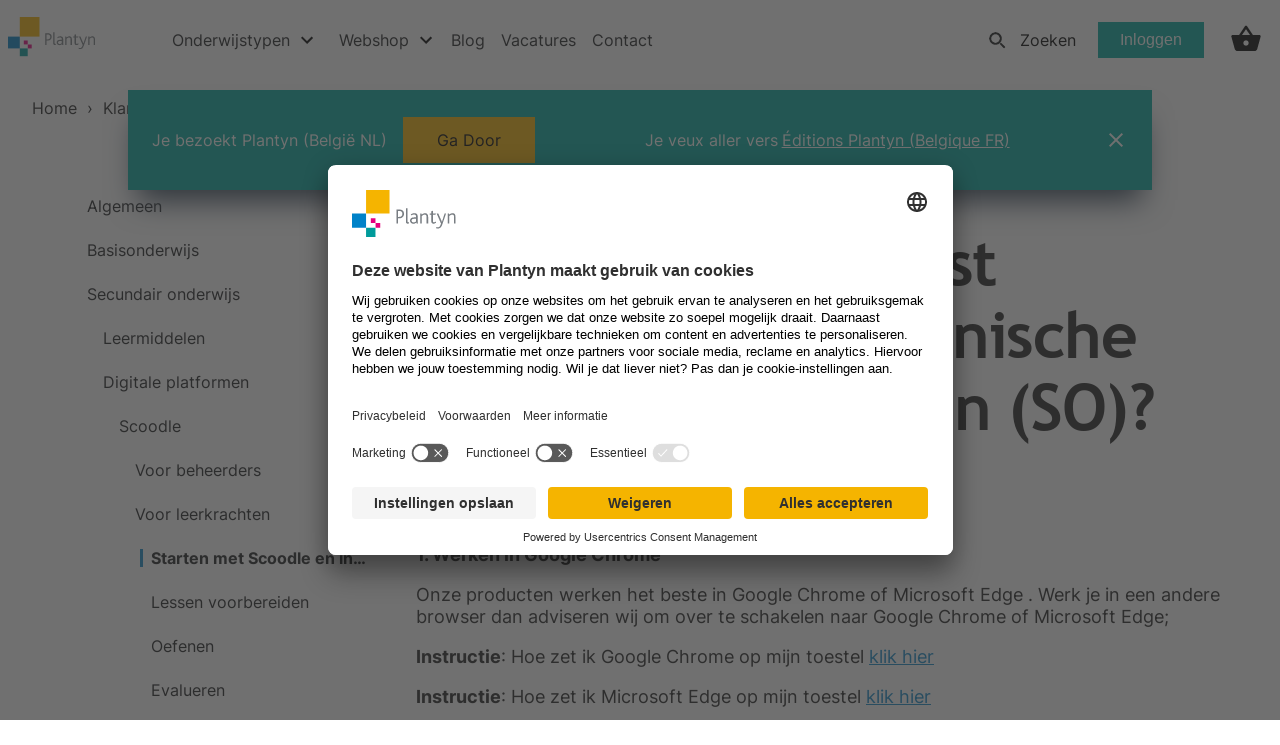

--- FILE ---
content_type: text/html; charset=utf-8
request_url: https://helpdesk.plantyn.com/hc/nl/articles/5117178824349-Hoe-kan-ik-de-meest-voorkomende-technische-problemen-oplossen-SO
body_size: 38940
content:
<!DOCTYPE html>
<html dir="ltr" lang="nl">
<head>
  <meta charset="utf-8" />
  <!-- v26850 -->


  <title>Hoe kan ik de meest voorkomende technische problemen oplossen (SO)? &ndash; Welkom op onze support site</title>

  

  <meta name="description" content="Onderstaande instructies bieden vaak de oplossing: 1. Werken in Google Chrome Onze producten werken het beste in Google Chrome of..." /><meta property="og:image" content="https://helpdesk.plantyn.com/hc/theming_assets/01HZKZSM7JYS3Z0VZ64JXWBC9D" />
<meta property="og:type" content="website" />
<meta property="og:site_name" content="Welkom op onze support site" />
<meta property="og:title" content="Hoe kan ik de meest voorkomende technische problemen oplossen (SO)?" />
<meta property="og:description" content=" 
Onderstaande instructies bieden vaak de oplossing:
1. Werken in Google Chrome
Onze producten werken het beste in Google Chrome of Microsoft Edge . Werk je in een andere browser dan adviseren wij ..." />
<meta property="og:url" content="https://helpdesk.plantyn.com/hc/nl/articles/5117178824349-Hoe-kan-ik-de-meest-voorkomende-technische-problemen-oplossen-SO" />
<link rel="canonical" href="https://helpdesk.plantyn.com/hc/nl/articles/5117178824349-Hoe-kan-ik-de-meest-voorkomende-technische-problemen-oplossen-SO">
<link rel="alternate" hreflang="nl" href="https://helpdesk.plantyn.com/hc/nl/articles/5117178824349-Hoe-kan-ik-de-meest-voorkomende-technische-problemen-oplossen-SO">
<link rel="alternate" hreflang="x-default" href="https://helpdesk.plantyn.com/hc/nl/articles/5117178824349-Hoe-kan-ik-de-meest-voorkomende-technische-problemen-oplossen-SO">

  <link rel="stylesheet" href="//static.zdassets.com/hc/assets/application-f34d73e002337ab267a13449ad9d7955.css" media="all" id="stylesheet" />
  <link rel="stylesheet" type="text/css" href="/hc/theming_assets/272256/58961/style.css?digest=22117497855261">

  <link rel="icon" type="image/x-icon" href="/hc/theming_assets/01HZKZSMFHJG4XY49GM0ZJZTQ4">

    

  <meta name="robots" content="noindex">
<script>
var redirect_map = {
  "/hc/nl/articles/15191430950685": "https://www.plantyn.com/contact/article/kan-ik-een-video-uit-het-leerkrachtmateriaal-of-de-bibliotheek-downloaden-15191430950685",
  "/hc/fr/articles/14838978565021": "https://www.plantyn.com/fr-BE/contact/article/scoodle-playground-14838978565021",
  "/hc/nl/articles/14660978001309": "https://www.plantyn.com/contact/article/hoe-wordt-het-resultaat-dat-ik-in-skore-zie-berekend-14660978001309",
  "/hc/nl/articles/14653608162077": "https://www.plantyn.com/contact/article/algemeen-wanneer-verschijnt-buzz-work-5-logistiek-14653608162077",
  "/hc/nl/articles/14653196057757": "https://www.plantyn.com/contact/article/algemeen-wanneer-verschijnt-deel-2-van-buzz-trade-5-14653196057757",
  "/hc/fr/articles/14519393439389": "https://www.plantyn.com/fr-BE/contact/article/comment-puis-je-modifier-mes-coordonnees-en-tant-quutilisateur-smartschool-enseignante-14519393439389",
  "/hc/nl/articles/14389278527005": "https://www.plantyn.com/contact/article/welk-digitaal-materiaal-is-er-beschikbaar-voor-open-wereld-20-14389278527005",
  "/hc/fr/articles/14288470466461": "https://www.plantyn.com/fr-BE/contact/article/comment-resoudre-lecran-blanc-14288470466461",
  "/hc/nl/articles/14230541875485": "https://www.plantyn.com/contact/article/oefenmogelijkheden-casse-cou-14230541875485",
  "/hc/nl/articles/14222591595933": "https://www.plantyn.com/contact/article/starten-met-de-goeiedagenda-webapp-14222591595933",
  "/hc/nl/articles/14222316476573": "https://www.plantyn.com/contact/article/functionaliteiten-webapp-14222316476573",
  "/hc/nl/articles/13994647975197": "https://www.plantyn.com/contact/article/digitale-kanjerscreenings-13994647975197",
  "/hc/nl/articles/13951477768861": "https://www.plantyn.com/contact/article/schooleigen-klasscreenings-13951477768861",
  "/hc/nl/articles/13849050005789": "https://www.plantyn.com/contact/article/veelgestelde-vragen-over-sterren-aan-de-hemel-en-scoodle-13849050005789",
  "/hc/nl/articles/13836768329373": "https://www.plantyn.com/contact/article/aan-welke-systeemvereisten-moeten-de-toestellen-voldoen-13836768329373",
  "/hc/nl/articles/13828522192541": "https://www.plantyn.com/contact/article/heb-je-nog-geen-scoodle-account-13828522192541",
  "/hc/nl/articles/13643179527325": "https://www.plantyn.com/contact/article/toegang-tot-het-digitale-materiaal-bij-de-geloofstijdschriften-van-averbode-13643179527325",
  "/hc/fr/articles/13579886156189": "https://www.plantyn.com/fr-BE/contact/article/libre-exercice-13579886156189",
  "/hc/fr/articles/13558224368797": "https://www.plantyn.com/fr-BE/contact/article/formation-demarrer-avec-scoodle-13558224368797",
  "/hc/nl/articles/13510782451485": "https://www.plantyn.com/contact/article/vrij-oefenen-13510782451485",
  "/hc/fr/articles/13482516322973": "https://www.plantyn.com/fr-BE/contact/article/je-ne-vois-plus-le-widget-scoodle-dans-smartschool-13482516322973",
  "/hc/fr/articles/13482012139805": "https://www.plantyn.com/fr-BE/contact/article/je-me-connecte-a-smartschool-mais-je-ne-vois-pas-mes-classes-13482012139805",
  "/hc/fr/articles/13240005566493": "https://www.plantyn.com/fr-BE/contact/article/comment-ajouter-mes-eleves-par-smartschool-13240005566493",
  "/hc/fr/articles/13236228694557": "https://www.plantyn.com/fr-BE/contact/article/comment-se-fait-il-que-je-ne-doive-pas-designer-une-ecole-13236228694557",
  "/hc/nl/articles/13140404940445": "https://www.plantyn.com/contact/article/toegang-tot-het-digitale-materiaal-bij-de-educatieve-tijdschriften-van-averbode-13140404940445",
  "/hc/fr/articles/13134433441309": "https://www.plantyn.com/fr-BE/contact/article/le-fonctionnement-du-manuel-numerique-13134433441309",
  "/hc/fr/articles/13130280581533": "https://www.plantyn.com/fr-BE/contact/article/creer-des-classes-smartschool-ou-code-de-classe-13130280581533",
  "/hc/nl/articles/13065200539677": "https://www.plantyn.com/contact/article/lef-56-start-het-schooljaar-met-het-kick-off-pakket-derde-graad-13065200539677",
  "/hc/nl/articles/13011842152221": "https://www.plantyn.com/contact/article/3d-beelden-bekijken-in-ludenso-13011842152221",
  "/hc/nl/articles/13001328369565": "https://www.plantyn.com/contact/article/aanbod-beschikbaarheid-materiaal-delta-schooljaar-2023-2024-13001328369565",
  "/hc/fr/articles/12974600130077": "https://www.plantyn.com/fr-BE/contact/article/comment-puis-je-creer-un-compte-scoodle-12974600130077",
  "/hc/fr/articles/12478599047453": "https://www.plantyn.com/fr-BE/contact/article/le-contenu-de-mon-guide-12478599047453",
  "/hc/nl/articles/12324283013789": "https://www.plantyn.com/contact/article/hoe-kan-ik-mijn-lesmateriaal-zichtbaar-maken-12324283013789",
  "/hc/fr/articles/12306166063901": "https://www.plantyn.com/fr-BE/contact/article/comment-transferer-les-resultats-dune-tache-a-skore-smartschool-12306166063901",
  "/hc/nl/articles/12276959041949": "https://www.plantyn.com/contact/article/wat-betekenen-alle-iconen-in-het-e-book-12276959041949",
  "/hc/nl/articles/12166983195421": "https://www.plantyn.com/contact/article/doelgroep-kan-je-binnen-elke-organisatievorm-met-pit-aan-de-slag-12166983195421",
  "/hc/nl/articles/12166982015389": "https://www.plantyn.com/contact/article/doelgroep-kunnen-met-pit-de-doelen-van-het-complementair-leerplan-economie-gerealiseerd-worden-12166982015389",
  "/hc/nl/articles/12166957994397": "https://www.plantyn.com/contact/article/inhoud-is-er-bij-pit-economische-vorming-voldoende-materiaal-voor-de-doorstroomfinaliteit-12166957994397",
  "/hc/nl/articles/12166909137437": "https://www.plantyn.com/contact/article/inhoud-is-er-een-verschil-in-structuur-tussen-de-drie-pit-modules-12166909137437",
  "/hc/nl/articles/12166875488029": "https://www.plantyn.com/contact/article/aanbod-is-er-bij-pit-voldoende-materiaal-zowel-voor-1-als-voor-2-graaduren-12166875488029",
  "/hc/nl/articles/12166898931869": "https://www.plantyn.com/contact/article/aanbod-hoe-moet-je-de-handleiding-van-pit-gebruiken-12166898931869",
  "/hc/nl/articles/12166897494685": "https://www.plantyn.com/contact/article/aanbod-hoe-kan-je-de-pit-kijkwijzers-gebruiken-in-jouw-klas-12166897494685",
  "/hc/nl/articles/12166880585245": "https://www.plantyn.com/contact/article/aanbod-zijn-er-online-oefeningen-bij-pit-12166880585245",
  "/hc/nl/articles/12166847086621": "https://www.plantyn.com/contact/article/aanbod-wat-is-het-online-aanbod-bij-pit-voor-de-leerling-12166847086621",
  "/hc/nl/articles/12166854384157": "https://www.plantyn.com/contact/article/aanbod-wat-is-het-online-aanbod-bij-pit-voor-de-leerkracht-12166854384157",
  "/hc/nl/articles/12166812999581": "https://www.plantyn.com/contact/article/aanbod-is-er-een-jaarplan-bij-pit-12166812999581",
  "/hc/nl/articles/12166742750621": "https://www.plantyn.com/contact/article/didactiek-wat-met-evaluatie-bij-pit-12166742750621",
  "/hc/nl/articles/12166545500701": "https://www.plantyn.com/contact/article/didactiek-is-er-in-pit-voldoende-gezorgd-voor-differentiatie-of-moeten-we-daar-zelf-voor-zorgen-12166545500701",
  "/hc/nl/articles/11967094145949": "https://www.plantyn.com/contact/article/voor-welke-richtingen-is-polaris-geschikt-11967094145949",
  "/hc/fr/articles/11706116029341": "https://www.plantyn.com/fr-BE/contact/article/le-nouveau-scoodle-11706116029341",
  "/hc/nl/articles/11594139891485": "https://www.plantyn.com/contact/article/aanbod-hulp-nodig-bij-het-bestellen-van-delta-11594139891485",
  "/hc/nl/articles/11519611107485": "https://www.plantyn.com/contact/article/nieuwe-scoodle-omgeving-11519611107485",
  "/hc/nl/articles/11273029203613": "https://www.plantyn.com/contact/article/digitale-atlas-nieuwe-kaarten-en-infografieken-laatste-update-01062023-11273029203613",
  "/hc/nl/articles/11162338016029": "https://www.plantyn.com/contact/article/is-er-iets-veranderd-aan-de-inhouden-van-lef-3-4-zoals-verschenen-in-2021-en-2022-11162338016029",
  "/hc/nl/articles/11162347731613": "https://www.plantyn.com/contact/article/is-er-iets-veranderd-aan-de-inhouden-van-lef-3-4-zoals-verschenen-in-2021-en-2022-11162347731613",
  "/hc/nl/articles/10785511340189": "https://www.plantyn.com/contact/article/aanbod-blijven-de-bestaande-graadboeken-van-lab-56-beschikbaar-10785511340189",
  "/hc/nl/articles/10764437754013": "https://www.plantyn.com/contact/article/wordt-wezo-voor-de-2de-graad-aangepast-ifv-de-nieuwe-minimumdoelen-10764437754013",
  "/hc/nl/articles/10764436536221": "https://www.plantyn.com/contact/article/wordt-waco-natuurwetenschappen-voor-de-2de-graad-aangepast-ifv-de-nieuwe-minimumdoelen-10764436536221",
  "/hc/nl/articles/10764434590109": "https://www.plantyn.com/contact/article/wordt-waco-fysica-voor-de-2de-graad-aangepast-ifv-de-nieuwe-minimumdoelen-10764434590109",
  "/hc/nl/articles/10764432782749": "https://www.plantyn.com/contact/article/wordt-waco-chemie-voor-de-2de-graad-aangepast-ifv-de-nieuwe-minimumdoelen-10764432782749",
  "/hc/nl/articles/10764405147933": "https://www.plantyn.com/contact/article/wordt-waco-biologie-voor-de-2de-graad-aangepast-ifv-de-nieuwe-minimumdoelen-10764405147933",
  "/hc/nl/articles/10764378529181": "https://www.plantyn.com/contact/article/wordt-t-skills-voor-de-2de-graad-aangepast-ifv-de-nieuwe-minimumdoelen-10764378529181",
  "/hc/nl/articles/10764376608925": "https://www.plantyn.com/contact/article/wordt-t-explore-voor-de-2de-graad-aangepast-ifv-de-nieuwe-minimumdoelen-10764376608925",
  "/hc/nl/articles/10764374347165": "https://www.plantyn.com/contact/article/wordt-sync-it-voor-de-2de-graad-aangepast-ifv-de-nieuwe-minimumdoelen-10764374347165",
  "/hc/nl/articles/10764347291677": "https://www.plantyn.com/contact/article/wordt-swipe-it-voor-de-2de-graad-aangepast-ifv-de-nieuwe-minimumdoelen-10764347291677",
  "/hc/nl/articles/10764253395997": "https://www.plantyn.com/contact/article/wordt-scoop-voor-de-2de-graad-aangepast-ifv-de-nieuwe-minimumdoelen-10764253395997",
  "/hc/nl/articles/10764247040541": "https://www.plantyn.com/contact/article/wordt-polaris-voor-de-2de-graad-aangepast-ifv-de-nieuwe-minimumdoelen-10764247040541",
  "/hc/nl/articles/10764193950493": "https://www.plantyn.com/contact/article/wordt-lets-connect-voor-de-2de-graad-aangepast-ifv-de-nieuwe-minimumdoelen-10764193950493",
  "/hc/nl/articles/10764230751389": "https://www.plantyn.com/contact/article/wordt-lef-voor-de-2de-graad-aangepast-ifv-de-nieuwe-minimumdoelen-10764230751389",
  "/hc/nl/articles/10764186416029": "https://www.plantyn.com/contact/article/wordt-impact-nu-voor-de-2de-graad-aangepast-ifv-de-nieuwe-minimumdoelen-10764186416029",
  "/hc/nl/articles/10764150551709": "https://www.plantyn.com/contact/article/wordt-epic-voor-de-2de-graad-aangepast-ifv-de-nieuwe-minimumdoelen-10764150551709",
  "/hc/nl/articles/10764172355613": "https://www.plantyn.com/contact/article/wordt-doel-voor-de-2de-graad-aangepast-ifv-de-nieuwe-minimumdoelen-10764172355613",
  "/hc/nl/articles/10764092395805": "https://www.plantyn.com/contact/article/aanbod-wordt-delta-voor-de-2de-graad-aangepast-ifv-de-nieuwe-minimumdoelen-10764092395805",
  "/hc/nl/articles/10763070038685": "https://www.plantyn.com/contact/article/wordt-coup-de-cur-voor-de-2de-graad-aangepast-ifv-de-nieuwe-minimumdoelen-10763070038685",
  "/hc/nl/articles/10763090400285": "https://www.plantyn.com/contact/article/wordt-buzz-voor-de-2de-graad-aangepast-ifv-de-nieuwe-minimumdoelen-10763090400285",
  "/hc/nl/articles/10763036932125": "https://www.plantyn.com/contact/article/algemeen-wordt-antropia-voor-de-2de-graad-aangepast-ifv-de-nieuwe-minimumdoelen-10763036932125",
  "/hc/nl/articles/10763035200157": "https://www.plantyn.com/contact/article/algemeen-wordt-antropia-voor-de-2de-graad-aangepast-ifv-de-nieuwe-minimumdoelen-10763035200157",
  "/hc/nl/articles/10763032133149": "https://www.plantyn.com/contact/article/algemeen-wordt-antropia-voor-de-2de-graad-aangepast-ifv-de-nieuwe-minimumdoelen-10763032133149",
  "/hc/nl/articles/10762903609117": "https://www.plantyn.com/contact/article/algemeen-waarom-zou-ik-voor-de-3de-graad-kiezen-voor-een-nieuwe-leeroplossing-van-plantyn-10762903609117",
  "/hc/nl/articles/10762875984157": "https://www.plantyn.com/contact/article/algemeen-waarom-zou-ik-voor-de-3de-graad-kiezen-voor-een-nieuwe-leeroplossing-van-plantyn-10762875984157",
  "/hc/nl/articles/10762874309917": "https://www.plantyn.com/contact/article/algemeen-waarom-zou-ik-voor-de-3de-graad-kiezen-voor-een-nieuwe-leeroplossing-van-plantyn-10762874309917",
  "/hc/nl/articles/10762872214429": "https://www.plantyn.com/contact/article/algemeen-waarom-zou-ik-voor-de-3de-graad-kiezen-voor-een-nieuwe-leeroplossing-van-plantyn-10762872214429",
  "/hc/nl/articles/10762871113373": "https://www.plantyn.com/contact/article/algemeen-waarom-zou-ik-voor-de-3de-graad-kiezen-voor-een-nieuwe-leeroplossing-van-plantyn-10762871113373",
  "/hc/nl/articles/10762810383005": "https://www.plantyn.com/contact/article/algemeen-waarom-zou-ik-voor-de-3de-graad-kiezen-voor-een-nieuwe-leeroplossing-van-plantyn-10762810383005",
  "/hc/nl/articles/10762815473821": "https://www.plantyn.com/contact/article/algemeen-waarom-zou-ik-voor-de-3de-graad-kiezen-voor-een-nieuwe-leeroplossing-van-plantyn-10762815473821",
  "/hc/nl/articles/10762813132189": "https://www.plantyn.com/contact/article/algemeen-waarom-zou-ik-voor-de-3de-graad-kiezen-voor-een-nieuwe-leeroplossing-van-plantyn-10762813132189",
  "/hc/nl/articles/10762802778141": "https://www.plantyn.com/contact/article/algemeen-waarom-zou-ik-voor-de-3de-graad-kiezen-voor-een-nieuwe-leeroplossing-van-plantyn-10762802778141",
  "/hc/nl/articles/10762749358237": "https://www.plantyn.com/contact/article/algemeen-waarom-zou-ik-voor-de-3de-graad-kiezen-voor-een-nieuwe-leeroplossing-van-plantyn-10762749358237",
  "/hc/nl/articles/10762747329821": "https://www.plantyn.com/contact/article/algemeen-waarom-zou-ik-voor-de-3de-graad-kiezen-voor-een-nieuwe-leeroplossing-van-plantyn-10762747329821",
  "/hc/nl/articles/10762744330397": "https://www.plantyn.com/contact/article/algemeen-waarom-zou-ik-voor-de-3de-graad-kiezen-voor-een-nieuwe-leeroplossing-van-plantyn-10762744330397",
  "/hc/nl/articles/10762708605725": "https://www.plantyn.com/contact/article/algemeen-waarom-zou-ik-voor-de-3de-graad-kiezen-voor-een-nieuwe-leeroplossing-van-plantyn-10762708605725",
  "/hc/nl/articles/10761278006045": "https://www.plantyn.com/contact/article/algemeen-waarom-zou-ik-voor-de-3de-graad-kiezen-voor-een-nieuwe-leeroplossing-van-plantyn-10761278006045",
  "/hc/nl/articles/10761191176605": "https://www.plantyn.com/contact/article/algemeen-waarom-zou-ik-voor-de-3de-graad-kiezen-voor-een-nieuwe-leeroplossing-van-plantyn-10761191176605",
  "/hc/nl/articles/10761228548253": "https://www.plantyn.com/contact/article/algemeen-waarom-zou-ik-voor-de-3de-graad-kiezen-voor-een-nieuwe-leeroplossing-van-plantyn-10761228548253",
  "/hc/nl/articles/10761157127581": "https://www.plantyn.com/contact/article/algemeen-waarom-zou-ik-voor-de-3de-graad-kiezen-voor-een-nieuwe-leeroplossing-van-plantyn-10761157127581",
  "/hc/nl/articles/10736435688221": "https://www.plantyn.com/contact/article/hoe-maak-ik-een-groeirapport-aan-10736435688221",
  "/hc/fr/articles/10248938369821": "https://www.plantyn.com/fr-BE/contact/article/nos-collections-du-primaire-et-secondaire-se-renouvellent-10248938369821",
  "/hc/fr/articles/10199094226077": "https://www.plantyn.com/fr-BE/contact/article/date-de-parution-des-nouveautes-et-reimpressions-10199094226077",
  "/hc/nl/articles/9963403433757": "https://www.plantyn.com/contact/article/hoe-pas-ik-als-beheerder-de-opmaak-van-een-rapport-aan-9963403433757",
  "/hc/nl/articles/9962432874653": "https://www.plantyn.com/contact/article/hoe-voeg-ik-een-puntenlijst-toe-9962432874653",
  "/hc/nl/articles/9959998479005": "https://www.plantyn.com/contact/article/doelgroep-voor-welke-richtingen-is-doel-9959998479005",
  "/hc/nl/articles/9959995948189": "https://www.plantyn.com/contact/article/aanbod-is-doel-bruikbaar-voor-elke-lesaanpak-9959995948189",
  "/hc/nl/articles/9959943726237": "https://www.plantyn.com/contact/article/aanbod-hoe-kunnen-verschillende-vakgroepen-met-het-lesmateriaal-werken-9959943726237",
  "/hc/nl/articles/9959942046109": "https://www.plantyn.com/contact/article/aanbod-waaruit-bestaat-doel-voor-het-5de-jaar-9959942046109",
  "/hc/nl/articles/9959939491485": "https://www.plantyn.com/contact/article/inhoud-op-welke-doelen-is-doel-afgestemd-9959939491485",
  "/hc/nl/articles/9959910359709": "https://www.plantyn.com/contact/article/inhoud-wat-zijn-de-verschillen-tussen-doel-voor-de-2de-en-de-3de-graad-9959910359709",
  "/hc/nl/articles/9959896022685": "https://www.plantyn.com/contact/article/inhoud-wat-is-er-veranderd-in-doel-ten-opzichte-van-doelpav-9959896022685",
  "/hc/nl/articles/9959837135133": "https://www.plantyn.com/contact/article/inhoud-waarom-is-het-interessant-om-voor-het-pakket-doel-leerwerkboeken-te-kiezen-9959837135133",
  "/hc/nl/articles/9959800303005": "https://www.plantyn.com/contact/article/inhoud-hoe-moeten-we-omspringen-met-de-aangepaste-leerplannen-in-de-2de-graad-9959800303005",
  "/hc/nl/articles/9959805378589": "https://www.plantyn.com/contact/article/inhoud-waaruit-bestaat-het-digitaal-aanbod-voor-de-leerkracht-9959805378589",
  "/hc/nl/articles/9959797943837": "https://www.plantyn.com/contact/article/inhoud-waaruit-bestaat-het-digitaal-aanbod-voor-de-leerlingen-9959797943837",
  "/hc/nl/articles/9831464882333": "https://www.plantyn.com/contact/article/didactiek-hoe-worden-leerlingen-ondersteund-in-het-leerproces-via-effectieve-didactiek-9831464882333",
  "/hc/nl/articles/9831337967517": "https://www.plantyn.com/contact/article/inhoud-zijn-er-takenopdrachten-beschikbaar-voor-leerlingen-9831337967517",
  "/hc/nl/articles/9831304339229": "https://www.plantyn.com/contact/article/inhoud-waaruit-bestaat-het-digitaal-aanbod-voor-de-leerkracht-9831304339229",
  "/hc/nl/articles/9831095198365": "https://www.plantyn.com/contact/article/inhoud-waaruit-bestaat-het-digitaal-aanbod-voor-leerlingen-9831095198365",
  "/hc/nl/articles/9831033829405": "https://www.plantyn.com/contact/article/inhoud-welke-leerinhouden-komen-aan-bod-in-epic-6-9831033829405",
  "/hc/nl/articles/9830992645789": "https://www.plantyn.com/contact/article/inhoud-op-welke-doelen-is-epic-afgestemd-9830992645789",
  "/hc/nl/articles/9830787609501": "https://www.plantyn.com/contact/article/inhoud-wat-is-er-nieuw-ten-gevolge-van-de-nieuwe-onderwijsdoelen-9830787609501",
  "/hc/nl/articles/9830692051613": "https://www.plantyn.com/contact/article/aanbod-waaruit-bestaat-het-blended-aanbod-van-epic-voor-de-dubbele-finaliteit-9830692051613",
  "/hc/nl/articles/9830685347357": "https://www.plantyn.com/contact/article/aanbod-waaruit-bestaat-het-blended-aanbod-van-epic-voor-de-doorstroomfinaliteit-9830685347357",
  "/hc/nl/articles/9830653502109": "https://www.plantyn.com/contact/article/doelgroep-voor-welke-richtingen-is-epic-bedoeld-9830653502109",
  "/hc/nl/articles/9808257768093": "https://www.plantyn.com/contact/article/doelgroep-voor-welke-richtingen-is-impact-nu-bedoeld-9808257768093",
  "/hc/nl/articles/9770902360733": "https://www.plantyn.com/contact/article/waarop-baseren-de-leermiddelenmakers-zich-bij-het-concipieren-van-nieuwe-leermiddelen-9770902360733",
  "/hc/nl/articles/9768560298909": "https://www.plantyn.com/contact/article/aanbod-waarom-een-activerend-leerboek-voor-epic-9768560298909",
  "/hc/nl/articles/8008731599133": "https://www.plantyn.com/contact/article/welke-digitale-vaardigheden-moeten-leerlingen-bezitten-om-begrijpend-leestoetsen-te-maken-in-sleutel-6-8008731599133",
  "/hc/nl/articles/8008687484957": "https://www.plantyn.com/contact/article/op-welke-devices-kunnen-leerlingen-de-screening-tools-of-gestandaardiseerde-toetsen-van-sleutel-6-maken-8008687484957",
  "/hc/nl/articles/8008581854365": "https://www.plantyn.com/contact/article/sleutel-6-is-een-digitaal-leerlingvolgsysteem-is-het-belangrijk-om-aan-digitale-leescompetentie-te-werken-in-het-lager-onderwijs-8008581854365",
  "/hc/nl/articles/8008524269853": "https://www.plantyn.com/contact/article/wie-onderzoekt-en-ontwikkelt-sleutel-6-8008524269853",
  "/hc/nl/articles/8008481695645": "https://www.plantyn.com/contact/article/kan-sleutel-6-de-methode-gebonden-toetsen-van-begrijpend-lezen-vervangen-8008481695645",
  "/hc/nl/articles/8008383192861": "https://www.plantyn.com/contact/article/wat-is-sleutel-6-8008383192861",
  "/hc/nl/articles/7544252030493": "https://www.plantyn.com/contact/article/hoe-gebruik-je-de-safe-exam-browser-seb-als-leerkracht-en-leerling-7544252030493",
  "/hc/nl/articles/7352252856349": "https://www.plantyn.com/contact/article/voeg-een-handtekening-toe-stuur-een-rapport-via-email-en-stel-rechten-in-op-het-versturen-van-e-mails-7352252856349",
  "/hc/nl/articles/6518047818013": "https://www.plantyn.com/contact/article/hoe-voeg-ik-een-domein-toe-en-bevestig-ik-mijn-domeinnaam-6518047818013",
  "/hc/nl/articles/6105063943965": "https://www.plantyn.com/contact/article/de-communicatiemodule-e-mails-opmaken-en-versturen-via-scoodle-track-6105063943965",
  "/hc/nl/articles/5961068337053": "https://www.plantyn.com/fr-BE/contact/article/acces-au-numerique-enseignant-ou-eleve-5961068337053",
  "/hc/nl/articles/5833056818973": "https://www.plantyn.com/contact/article/op-welke-manier-is-er-aandacht-voor-evaluatie-in-lef-a-zorg-en-welzijn-worden-er-toetsen-aangeboden-5833056818973",
  "/hc/nl/articles/5833055226653": "https://www.plantyn.com/contact/article/op-welke-manier-wordt-er-in-lef-a-zorg-en-welzijn-gezorgd-voor-differentiatie-5833055226653",
  "/hc/nl/articles/5833026904605": "https://www.plantyn.com/contact/article/waarom-volgt-lef-a-zorg-en-welzijn-niet-dezelfde-volgorde-van-levensfases-als-lef-da-maatschappij-en-welzijn-5833026904605",
  "/hc/nl/articles/5833052607005": "https://www.plantyn.com/contact/article/hoe-worden-de-overkoepelende-competenties-bereikt-in-lef-a-zorg-en-welzijn-5833052607005",
  "/hc/nl/articles/5833024456093": "https://www.plantyn.com/contact/article/hoe-zet-ik-uitgaven-zoals-naslagwerken-en-zorgfiches-in-naast-de-leerwerkboeken-5833024456093",
  "/hc/nl/articles/5833016154653": "https://www.plantyn.com/contact/article/kan-ik-eigen-lesmateriaal-toevoegen-aan-lef-a-zorg-en-welzijn-5833016154653",
  "/hc/nl/articles/5833021383197": "https://www.plantyn.com/contact/article/voorzien-jullie-recepten-in-lef-a-5833021383197",
  "/hc/nl/articles/5833019965725": "https://www.plantyn.com/contact/article/zitten-de-praktijkuren-apart-in-lef-a-zorg-en-welzijn-5833019965725",
  "/hc/nl/articles/5832984924061": "https://www.plantyn.com/contact/article/waaruit-bestaat-het-online-aanbod-op-scoodle-voor-lef-a-zorg-en-welzijn-5832984924061",
  "/hc/nl/articles/5832978972957": "https://www.plantyn.com/contact/article/voor-hoeveel-lesuren-voorziet-lef-a-zorg-en-welzijn-in-lesmateriaal-5832978972957",
  "/hc/nl/articles/5832954443677": "https://www.plantyn.com/contact/article/kan-het-vak-zorg-en-welzijn-door-meerdere-leerkrachten-gegeven-worden-5832954443677",
  "/hc/nl/articles/5832909469341": "https://www.plantyn.com/contact/article/is-lef-a-zorg-en-welzijn-leerplandekkend-5832909469341",
  "/hc/nl/articles/5832908105757": "https://www.plantyn.com/contact/article/wat-is-de-doelgroep-van-lef-5832908105757",
  "/hc/nl/articles/5832849639069": "https://www.plantyn.com/contact/article/kan-ik-gratis-lesmateriaal-uittesten-in-de-klas-5832849639069",
  "/hc/nl/articles/5832845736989": "https://www.plantyn.com/contact/article/kan-ik-gratis-lesmateriaal-uittesten-in-de-klas-5832845736989",
  "/hc/nl/articles/5832742755869": "https://www.plantyn.com/contact/article/kan-ik-gratis-lesmateriaal-uittesten-in-de-klas-5832742755869",
  "/hc/nl/articles/5832685981597": "https://www.plantyn.com/contact/article/kan-ik-gratis-lesmateriaal-uittesten-in-de-klas-5832685981597",
  "/hc/nl/articles/5832616723357": "https://www.plantyn.com/contact/article/opleiding-aan-de-slag-met-scoodle-5832616723357",
  "/hc/nl/articles/5832557761565": "https://www.plantyn.com/contact/article/scoodle-wat-vinden-mijn-leerlingen-op-scoodle-5832557761565",
  "/hc/nl/articles/5832470819741": "https://www.plantyn.com/contact/article/didactiek-welke-mogelijkheden-biedt-delta-om-te-verbreden-of-te-verdiepen-5832470819741",
  "/hc/nl/articles/5832396618013": "https://www.plantyn.com/contact/article/didactiek-op-welke-manier-is-er-gezorgd-voor-differentiatie-in-delta-5832396618013",
  "/hc/nl/articles/5832395162397": "https://www.plantyn.com/contact/article/waarom-wordt-het-leerstofonderdeel-logica-pas-in-het-vierde-jaar-behandeld-5832395162397",
  "/hc/nl/articles/5832393933469": "https://www.plantyn.com/contact/article/inhoud-wat-is-het-doel-van-het-kompas-5832393933469",
  "/hc/nl/articles/5832392496029": "https://www.plantyn.com/contact/article/waarom-worden-de-onderdelen-tweedegraadsfuncties-en-tweedegraadsvergelijkingen-en-ongelijkheden-uit-elkaar-getrokken-5832392496029",
  "/hc/nl/articles/5832337297949": "https://www.plantyn.com/contact/article/waarom-is-er-voor-de-5u-richtingen-in-het-derde-jaar-leerboekopdrachtenboek-en-in-het-vierde-jaar-enkel-leerboek-5832337297949",
  "/hc/nl/articles/5832235365661": "https://www.plantyn.com/contact/article/scoodle-wat-vinden-mijn-leerlingen-op-scoodle-5832235365661",
  "/hc/nl/articles/5832233903517": "https://www.plantyn.com/contact/article/scoodle-wat-vind-ik-in-mijn-lerarenkit-op-scoodle-5832233903517",
  "/hc/nl/articles/5832231468189": "https://www.plantyn.com/contact/article/inhoud-bieden-jullie-toetsen-aan-bij-delta-nova-5832231468189",
  "/hc/nl/articles/5832230070685": "https://www.plantyn.com/contact/article/inhoud-wat-zit-er-in-de-overkoepelende-module-rekenvaardigheden-5832230070685",
  "/hc/nl/articles/5832178599325": "https://www.plantyn.com/contact/article/inhoud-delta-nova-wat-zit-er-in-de-overkoepelende-module-problem-solving-5832178599325",
  "/hc/nl/articles/5832177642653": "https://www.plantyn.com/contact/article/inhoud-delta-nova-wat-zit-er-in-de-overkoepelende-module-ict-5832177642653",
  "/hc/nl/articles/5832128286493": "https://www.plantyn.com/contact/article/scoodle-welke-functionaliteiten-hebben-de-digitale-oefeningen-5832128286493",
  "/hc/nl/articles/5832125871901": "https://www.plantyn.com/contact/article/didactiek-op-welke-manier-is-er-gezorgd-voor-differentiatie-in-de-delta-uitgaven-5832125871901",
  "/hc/nl/articles/5832130932893": "https://www.plantyn.com/contact/article/aanbod-waaruit-bestaat-het-vernieuwde-aanbod-van-delta-nova-digitale-licentie-5832130932893",
  "/hc/nl/articles/5824113072285": "https://www.plantyn.com/contact/article/wanneer-kan-ik-starten-met-de-wiskanjers-ijsbergversie-5824113072285",
  "/hc/nl/articles/5823193149341": "https://www.plantyn.com/contact/article/worden-er-bij-impact-nu-toetsen-en-examens-voorzien-5823193149341",
  "/hc/nl/articles/5823183697437": "https://www.plantyn.com/contact/article/op-welke-manier-is-er-in-impact-nu-aandacht-voor-feedup-feedback-en-feedforward-5823183697437",
  "/hc/nl/articles/5823190601245": "https://www.plantyn.com/contact/article/op-welke-manier-is-er-in-impact-nu-aandacht-voor-evaluatie-5823190601245",
  "/hc/nl/articles/5823189365277": "https://www.plantyn.com/contact/article/op-welke-manier-is-er-in-impact-nu-aandacht-voor-differentiatie-5823189365277",
  "/hc/nl/articles/5823179764637": "https://www.plantyn.com/contact/article/wat-met-leesvaardigheid-en-zakelijke-teksten-in-impact-nu-5823179764637",
  "/hc/nl/articles/5823128288029": "https://www.plantyn.com/contact/article/hoe-weten-leerlingen-wat-ze-moeten-kennen-uit-impact-nu-5823128288029",
  "/hc/nl/articles/5823150171549": "https://www.plantyn.com/contact/article/wat-zit-er-in-het-vademecum-van-impact-nu-en-heeft-elke-leerling-het-nodig-5823150171549",
  "/hc/nl/articles/5823124365213": "https://www.plantyn.com/contact/article/heeft-impact-nu-een-aparte-lerarenkit-voor-do-en-dg-5823124365213",
  "/hc/nl/articles/5823122604317": "https://www.plantyn.com/contact/article/wordt-er-in-impact-nu-rekening-gehouden-met-multiperspectiviteit-et-218-kov-lpd-15-niet-voor-da-5823122604317",
  "/hc/nl/articles/5823145292957": "https://www.plantyn.com/contact/article/hoe-zit-het-bij-impact-nu-met-literatuur-in-dubbele-finaliteit-da-5823145292957",
  "/hc/nl/articles/5823093607453": "https://www.plantyn.com/contact/article/is-het-do-boek-van-impact-nu-veel-moeilijker-dan-de-dg-versie-5823093607453",
  "/hc/nl/articles/5823085001117": "https://www.plantyn.com/contact/article/hoe-pakt-impact-nu-het-blended-leren-aan-5823085001117",
  "/hc/nl/articles/5823090653597": "https://www.plantyn.com/contact/article/hoe-flexibel-is-het-materiaal-van-impact-nu-kan-je-de-volgorde-van-de-lessen-door-elkaar-halen-5823090653597",
  "/hc/nl/articles/5823082125469": "https://www.plantyn.com/contact/article/ik-geef-les-in-het-go-zijn-er-dingen-die-ik-moet-schrappen-als-ik-met-impact-nu-do-werk-5823082125469",
  "/hc/nl/articles/5823080222109": "https://www.plantyn.com/contact/article/welke-uitgave-van-impact-nu-is-er-voor-mijn-leerlingen-5823080222109",
  "/hc/nl/articles/5823046146589": "https://www.plantyn.com/contact/article/wat-bieden-jullie-aan-qua-evaluatie-binnen-wezo-5823046146589",
  "/hc/nl/articles/5823021477661": "https://www.plantyn.com/contact/article/hoe-wordt-er-in-wezo-gewerkt-aan-differentiatie-5823021477661",
  "/hc/nl/articles/5822993403549": "https://www.plantyn.com/contact/article/zijn-er-voldoende-oefenkansen-voorzien-in-wezo-5822993403549",
  "/hc/nl/articles/5822985127837": "https://www.plantyn.com/contact/article/hoe-houdt-wezo-rekening-met-de-voorkennis-uit-de-voorgaande-jaren-5822985127837",
  "/hc/nl/articles/5822990223005": "https://www.plantyn.com/contact/article/waar-zit-het-verschil-tussen-de-1-uurs-en-de-2-uursversies-voor-waco-5822990223005",
  "/hc/nl/articles/5822983092637": "https://www.plantyn.com/contact/article/moet-het-vademecum-bij-waco-apart-aangekocht-worden-5822983092637",
  "/hc/nl/articles/5822982821917": "https://www.plantyn.com/contact/article/waaruit-bestaat-het-blended-aanbod-bij-wezo-5822982821917",
  "/hc/nl/articles/5822988889757": "https://www.plantyn.com/contact/article/waarin-verschilt-waco-3-van-waco-4-5822988889757",
  "/hc/nl/articles/5822988295837": "https://www.plantyn.com/contact/article/hoe-wordt-er-in-waco-gewerkt-aan-differentiatie-5822988295837",
  "/hc/nl/articles/5822981581469": "https://www.plantyn.com/contact/article/hoe-komen-de-stem-eindtermen-aan-bod-in-wezo-5822981581469",
  "/hc/nl/articles/5822981112477": "https://www.plantyn.com/contact/article/voor-welke-richtingen-is-waco-geschikt-5822981112477",
  "/hc/nl/articles/5822980456349": "https://www.plantyn.com/contact/article/moet-het-vademecum-bij-wezo-apart-aangekocht-worden-5822980456349",
  "/hc/nl/articles/5822986816797": "https://www.plantyn.com/contact/article/hoe-komen-de-stem-eindtermen-aan-bod-in-waco-5822986816797",
  "/hc/nl/articles/5822986258333": "https://www.plantyn.com/contact/article/hoe-houdt-waco-rekening-met-de-voorkennis-uit-de-voorgaande-jaren-5822986258333",
  "/hc/nl/articles/5822952032157": "https://www.plantyn.com/contact/article/hoe-ziet-de-leerlijn-van-de-wetenschappelijke-onderzoeksmethode-eruit-in-waco-5822952032157",
  "/hc/nl/articles/5822978619933": "https://www.plantyn.com/contact/article/waar-vind-je-de-verdiepte-basisvorming-terug-bij-waco-5822978619933",
  "/hc/nl/articles/5822977788573": "https://www.plantyn.com/contact/article/wat-is-het-verschil-tussen-wezo-voor-de-stem-richtingen-en-wezo-voor-de-niet-stem-richtingen-5822977788573",
  "/hc/nl/articles/5822949874717": "https://www.plantyn.com/contact/article/waaruit-bestaat-het-blended-aanbod-bij-waco-5822949874717",
  "/hc/nl/articles/5822948175133": "https://www.plantyn.com/contact/article/wat-is-er-aangepast-in-de-vernieuwde-wezo-voor-de-tweede-graad-5822948175133",
  "/hc/nl/articles/5822944863261": "https://www.plantyn.com/contact/article/voor-welke-richtingen-in-de-2de-graad-is-wezo-geschikt-5822944863261",
  "/hc/nl/articles/5822944287517": "https://www.plantyn.com/contact/article/zijn-er-voldoende-oefenkansen-voorzien-in-waco-5822944287517",
  "/hc/nl/articles/5822920580509": "https://www.plantyn.com/contact/article/wat-bieden-jullie-aan-qua-evaluatie-binnen-waco-5822920580509",
  "/hc/nl/articles/5822919142813": "https://www.plantyn.com/contact/article/waar-zit-het-verschil-tussen-de-1-uurs-en-de-2-uursversies-voor-waco-5822919142813",
  "/hc/nl/articles/5822884697757": "https://www.plantyn.com/contact/article/moet-het-vademecum-bij-waco-apart-aangekocht-worden-5822884697757",
  "/hc/nl/articles/5822883879965": "https://www.plantyn.com/contact/article/waarin-verschilt-waco-3-van-waco-4-5822883879965",
  "/hc/nl/articles/5822889155485": "https://www.plantyn.com/contact/article/hoe-wordt-er-in-waco-gewerkt-aan-differentiatie-5822889155485",
  "/hc/nl/articles/5822888153245": "https://www.plantyn.com/contact/article/voor-welke-richtingen-is-waco-geschikt-5822888153245",
  "/hc/nl/articles/5822886570653": "https://www.plantyn.com/contact/article/hoe-komen-de-stem-eindtermen-aan-bod-in-waco-5822886570653",
  "/hc/nl/articles/5822879806109": "https://www.plantyn.com/contact/article/hoe-houdt-waco-rekening-met-de-voorkennis-uit-de-voorgaande-jaren-5822879806109",
  "/hc/nl/articles/5822878738461": "https://www.plantyn.com/contact/article/hoe-ziet-de-leerlijn-van-de-wetenschappelijke-onderzoeksmethode-eruit-in-waco-5822878738461",
  "/hc/nl/articles/5822877974941": "https://www.plantyn.com/contact/article/waar-vind-je-de-verdiepte-basisvorming-terug-bij-waco-5822877974941",
  "/hc/nl/articles/5822877159325": "https://www.plantyn.com/contact/article/waaruit-bestaat-het-blended-aanbod-bij-waco-5822877159325",
  "/hc/nl/articles/5822825828253": "https://www.plantyn.com/contact/article/zijn-er-voldoende-oefenkansen-voorzien-in-waco-5822825828253",
  "/hc/nl/articles/5822825065757": "https://www.plantyn.com/contact/article/wat-bieden-jullie-aan-qua-evaluatie-binnen-waco-5822825065757",
  "/hc/nl/articles/5822846293405": "https://www.plantyn.com/contact/article/waar-zit-het-verschil-tussen-de-1-uurs-en-de-2-uursversies-voor-waco-5822846293405",
  "/hc/nl/articles/5822822627229": "https://www.plantyn.com/contact/article/moet-het-vademecum-bij-waco-apart-aangekocht-worden-5822822627229",
  "/hc/nl/articles/5822809178909": "https://www.plantyn.com/contact/article/waarin-verschilt-waco-3-van-waco-4-5822809178909",
  "/hc/nl/articles/5822807070749": "https://www.plantyn.com/contact/article/hoe-wordt-er-in-waco-gewerkt-aan-differentiatie-5822807070749",
  "/hc/nl/articles/5822806075165": "https://www.plantyn.com/contact/article/voor-welke-richtingen-is-waco-geschikt-5822806075165",
  "/hc/nl/articles/5822804908957": "https://www.plantyn.com/contact/article/hoe-komen-de-stem-eindtermen-aan-bod-in-waco-5822804908957",
  "/hc/nl/articles/5822804218397": "https://www.plantyn.com/contact/article/hoe-houdt-waco-rekening-met-de-voorkennis-uit-de-voorgaande-jaren-5822804218397",
  "/hc/nl/articles/5822804178845": "https://www.plantyn.com/contact/article/is-lef-a-zorg-en-welzijn-leerplandekkend-5822804178845",
  "/hc/nl/articles/5822803533981": "https://www.plantyn.com/contact/article/hoe-ziet-de-leerlijn-van-de-wetenschappelijke-onderzoeksmethode-eruit-in-waco-5822803533981",
  "/hc/nl/articles/5822780381341": "https://www.plantyn.com/contact/article/waar-vind-je-de-verdiepte-basisvorming-terug-bij-waco-5822780381341",
  "/hc/nl/articles/5822779695389": "https://www.plantyn.com/contact/article/waaruit-bestaat-het-blended-aanbod-bij-waco-5822779695389",
  "/hc/nl/articles/5822778319645": "https://www.plantyn.com/contact/article/zijn-er-voldoende-oefenkansen-voorzien-in-waco-5822778319645",
  "/hc/nl/articles/5822766036509": "https://www.plantyn.com/contact/article/voorzien-jullie-examenvragen-bij-epic-5822766036509",
  "/hc/nl/articles/5822765446813": "https://www.plantyn.com/contact/article/wat-bieden-jullie-aan-qua-evaluatie-binnen-waco-5822765446813",
  "/hc/nl/articles/5822765064989": "https://www.plantyn.com/contact/article/welke-leervaardigheden-worden-ontwikkeld-in-epic-5822765064989",
  "/hc/nl/articles/5822764007965": "https://www.plantyn.com/contact/article/hoe-wordt-in-epic-omgesprongen-met-actualiteit-5822764007965",
  "/hc/nl/articles/5822763063581": "https://www.plantyn.com/contact/article/hoe-wordt-historisch-denken-geintegreerd-in-epic-5822763063581",
  "/hc/nl/articles/5822722876061": "https://www.plantyn.com/contact/article/wat-is-het-blended-aanbod-bij-epic-5822722876061",
  "/hc/nl/articles/5822760618269": "https://www.plantyn.com/contact/article/hoe-maakt-epic-het-verschil-tussen-de-domeinoverschrijdende-en-de-domeingebonden-richtingen-5822760618269",
  "/hc/nl/articles/5822720727709": "https://www.plantyn.com/contact/article/wat-is-het-verschil-in-aanpak-tussen-epic-doorstroomfinaliteit-en-epic-dubbele-finaliteit-5822720727709",
  "/hc/nl/articles/5822707499933": "https://www.plantyn.com/contact/article/op-welk-manier-ondersteunt-coup-de-cur-in-het-bereiken-van-de-cesuurdoelen-voor-de-studierichtingen-taal-communicatie-toerisme-en-horeca-5822707499933",
  "/hc/nl/articles/5822717813789": "https://www.plantyn.com/contact/article/hoe-ondersteunt-coup-de-cur-jou-in-het-bereiken-van-de-cesuurdoelen-voor-de-studierichting-moderne-talen-5822717813789",
  "/hc/nl/articles/5822666611997": "https://www.plantyn.com/contact/article/op-welke-manier-is-er-in-coup-de-cur-aandacht-voor-feed-upfeedbackfeed-forward-5822666611997",
  "/hc/nl/articles/5822703849117": "https://www.plantyn.com/contact/article/op-welke-manier-is-er-in-coup-de-cur-aandacht-voor-evaluatie-5822703849117",
  "/hc/nl/articles/5822664147485": "https://www.plantyn.com/contact/article/op-welke-manier-wordt-er-in-coup-de-cur-gewerkt-aan-differentiatie-5822664147485",
  "/hc/nl/articles/5822701391005": "https://www.plantyn.com/contact/article/welke-uitgave-van-coup-de-cur-is-voor-de-dubbele-finaliteit-5822701391005",
  "/hc/nl/articles/5822649561245": "https://www.plantyn.com/contact/article/wat-zijn-de-verschillen-tussen-coup-de-cur-voor-de-domeinoverschrijdende-doorstroomfinaliteit-en-coup-de-cur-voor-de-domeingebonden-doorstroomfinaliteit-5822649561245",
  "/hc/nl/articles/5822648240925": "https://www.plantyn.com/contact/article/welke-uitgave-van-coup-de-cur-is-er-voor-de-doorstroomfinaliteit-5822648240925",
  "/hc/nl/articles/5822624178845": "https://www.plantyn.com/contact/article/wat-zijn-de-zip-folders-in-lets-connect-voor-de-domeingebonden-doorstroomrichtingen-5822624178845",
  "/hc/nl/articles/5822622748829": "https://www.plantyn.com/contact/article/op-welke-manier-ondersteunt-lets-connect-in-het-bereiken-van-de-cesuurdoelen-voor-de-studierichtingen-taal-communicatie-toerisme-en-horeca-5822622748829",
  "/hc/nl/articles/5822643374109": "https://www.plantyn.com/contact/article/op-welke-manier-ondersteunt-lets-connect-in-het-bereiken-van-de-cesuurdoelen-voor-de-studierichting-moderne-talen-5822643374109",
  "/hc/nl/articles/5822641886365": "https://www.plantyn.com/contact/article/op-welke-manier-is-er-in-lets-connect-aandacht-voor-feed-upfeedbackfeed-forward-5822641886365",
  "/hc/nl/articles/5822607034269": "https://www.plantyn.com/contact/article/op-welke-manier-is-er-in-lets-connect-aandacht-voor-evaluatie-5822607034269",
  "/hc/nl/articles/5822605625245": "https://www.plantyn.com/contact/article/is-er-in-lets-connect-gezorgd-voor-differentiatie-5822605625245",
  "/hc/nl/articles/5822505746589": "https://www.plantyn.com/contact/article/welke-uitgaven-van-lets-connect-zijn-er-voor-de-dubbele-finaliteit-5822505746589",
  "/hc/nl/articles/5822464257693": "https://www.plantyn.com/contact/article/welke-uitgaven-van-lets-connect-zijn-er-voor-de-doorstroomfinaliteit-5822464257693",
  "/hc/nl/articles/5822421689885": "https://www.plantyn.com/contact/article/kunnen-we-het-boek-van-lets-connect-voor-de-dubbele-finaliteit-ook-gebruiken-in-de-domeingebonden-doorstroomfinaliteit-5822421689885",
  "/hc/nl/articles/5822161859869": "https://www.plantyn.com/contact/article/is-er-evaluatie-ondersteuning-bij-t-skills-5822161859869",
  "/hc/nl/articles/5822159668125": "https://www.plantyn.com/contact/article/zitten-er-ook-praktijkopdrachten-in-t-skills-5822159668125",
  "/hc/nl/articles/5822156631453": "https://www.plantyn.com/contact/article/hoe-komen-de-stem-eindtermen-aan-bod-in-t-skills-mechanica-5822156631453",
  "/hc/nl/articles/5822104862365": "https://www.plantyn.com/contact/article/voor-welke-richtingen-is-t-skills-geschikt-5822104862365",
  "/hc/nl/articles/5822098255517": "https://www.plantyn.com/contact/article/is-er-evaluatie-ondersteuning-bij-t-explore-5822098255517",
  "/hc/nl/articles/5822055993373": "https://www.plantyn.com/contact/article/zijn-er-geen-t-explore-modules-voor-hydrostatica-en-thermodynamica-5822055993373",
  "/hc/nl/articles/5822038603293": "https://www.plantyn.com/contact/article/welke-uitgaven-van-t-explore-zijn-bedoeld-voor-het-derde-jaar-en-welke-voor-het-vierde-5822038603293",
  "/hc/nl/articles/5822018898845": "https://www.plantyn.com/contact/article/wat-krijgen-de-leerlingen-digitaal-als-ze-een-uitgave-van-t-explore-aankopen-5822018898845",
  "/hc/nl/articles/5822001792029": "https://www.plantyn.com/contact/article/hoe-komen-de-stem-eindtermen-aan-bod-in-t-explore-5822001792029",
  "/hc/nl/articles/5822000390813": "https://www.plantyn.com/contact/article/voor-welke-richtingen-is-t-explore-geschikt-5822000390813",
  "/hc/nl/articles/5822012787741": "https://www.plantyn.com/contact/article/worden-in-buzz-work-alle-doelen-van-het-gemeenschappelijk-leerplan-ict-behandeld-5822012787741",
  "/hc/nl/articles/5821944711581": "https://www.plantyn.com/contact/article/is-er-in-buzz-work-ook-aandacht-voor-werkplekleren-5821944711581",
  "/hc/nl/articles/5821960739101": "https://www.plantyn.com/contact/article/hoe-worden-de-ict-vaardigheden-bijgebracht-in-buzz-work-5821960739101",
  "/hc/nl/articles/5821942297629": "https://www.plantyn.com/contact/article/is-er-bij-buzz-work-een-pakket-voor-de-documentenstroom-5821942297629",
  "/hc/nl/articles/5821941148573": "https://www.plantyn.com/contact/article/is-er-bij-buzz-work-een-pakket-voor-klaviervaardigheid-voorzien-5821941148573",
  "/hc/nl/articles/5821956669597": "https://www.plantyn.com/contact/article/buzz-trade-kan-informatica-apart-gegeven-worden-5821956669597",
  "/hc/nl/articles/5821937922461": "https://www.plantyn.com/contact/article/is-er-bij-buzz-trade-een-didactisch-pakket-voor-boekhouden-5821937922461",
  "/hc/nl/articles/5821898089373": "https://www.plantyn.com/contact/article/is-er-bij-buzz-trade-een-pakket-voor-de-documentenstroom-5821898089373",
  "/hc/nl/articles/5821913782045": "https://www.plantyn.com/contact/article/hoe-wordt-in-buzz-economics-boekhouden-aangepakt-in-de-tweede-graad-5821913782045",
  "/hc/nl/articles/5821895468061": "https://www.plantyn.com/contact/article/hoe-speelt-buzz-economics-in-op-het-verschil-tussen-richtingen-economische-wetenschappen-en-bedrijfswetenschappen-5821895468061",
  "/hc/nl/articles/5821843758493": "https://www.plantyn.com/contact/article/is-er-een-jaarplan-bij-buzz-5821843758493",
  "/hc/nl/articles/5821858630173": "https://www.plantyn.com/contact/article/wat-is-het-leerkrachtenboek-bij-buzz-5821858630173",
  "/hc/nl/articles/5821857512989": "https://www.plantyn.com/contact/article/is-er-een-aanbod-van-toetsen-bij-buzz-5821857512989",
  "/hc/nl/articles/5821855296157": "https://www.plantyn.com/contact/article/welk-buzz-uitgave-is-voor-welke-doelgroep-5821855296157",
  "/hc/nl/articles/5821812599709": "https://www.plantyn.com/contact/article/wat-bieden-jullie-aan-qua-evaluatie-binnen-waco-5821812599709",
  "/hc/nl/articles/5821743512605": "https://www.plantyn.com/contact/article/hoe-ziet-de-leerlijn-van-de-wetenschappelijke-onderzoeksmethode-eruit-in-waco-5821743512605",
  "/hc/nl/articles/5821758329885": "https://www.plantyn.com/contact/article/hoe-wordt-er-in-waco-gewerkt-aan-differentiatie-5821758329885",
  "/hc/nl/articles/5821741482909": "https://www.plantyn.com/contact/article/zijn-er-voldoende-oefenkansen-voorzien-in-waco-5821741482909",
  "/hc/nl/articles/5821740456605": "https://www.plantyn.com/contact/article/hoe-houdt-waco-rekening-met-de-voorkennis-uit-de-voorgaande-jaren-5821740456605",
  "/hc/nl/articles/5821739504669": "https://www.plantyn.com/contact/article/waarin-verschilt-waco-3-van-waco-4-5821739504669",
  "/hc/nl/articles/5821753738269": "https://www.plantyn.com/contact/article/waaruit-bestaat-het-blended-aanbod-bij-waco-5821753738269",
  "/hc/nl/articles/5821718961181": "https://www.plantyn.com/contact/article/hoe-komen-de-stem-eindtermen-aan-bod-in-waco-5821718961181",
  "/hc/nl/articles/5821717479197": "https://www.plantyn.com/contact/article/moet-het-vademecum-bij-waco-apart-aangekocht-worden-5821717479197",
  "/hc/nl/articles/5821700957981": "https://www.plantyn.com/contact/article/waar-vind-je-de-verdiepte-basisvorming-terug-bij-waco-5821700957981",
  "/hc/nl/articles/5821714796829": "https://www.plantyn.com/contact/article/voor-welke-richtingen-is-waco-geschikt-5821714796829",
  "/hc/nl/articles/5821713084317": "https://www.plantyn.com/contact/article/waar-zit-het-verschil-tussen-de-1-uurs-en-de-2-uursversies-voor-waco-5821713084317",
  "/hc/nl/articles/5821636674717": "https://www.plantyn.com/contact/article/wat-vindt-de-leerling-bij-lef-2-op-scoodle-5821636674717",
  "/hc/nl/articles/5821633502749": "https://www.plantyn.com/contact/article/wat-vind-je-als-leerkracht-in-de-lerarenkit-van-lef-2-op-scoodle-5821633502749",
  "/hc/nl/articles/5821632480669": "https://www.plantyn.com/contact/article/waaruit-bestaat-het-aanbod-op-scoodle-voor-lef-b-stroom-5821632480669",
  "/hc/nl/articles/5821631179037": "https://www.plantyn.com/contact/article/waaruit-bestaat-het-aanbod-op-scoodle-voor-lef-a-stroom-5821631179037",
  "/hc/nl/articles/5821629791389": "https://www.plantyn.com/contact/article/zijn-de-modules-van-lef-2-voor-de-basisoptie-apart-beschikbaar-5821629791389",
  "/hc/nl/articles/5821627094813": "https://www.plantyn.com/contact/article/zijn-er-bij-polaris-taken-enof-bzl-opdrachten-beschikbaar-voor-leerlingen-5821627094813",
  "/hc/nl/articles/5821595236125": "https://www.plantyn.com/contact/article/hoe-worden-leerkrachten-ondersteund-in-het-gebruik-van-polaris-5821595236125",
  "/hc/nl/articles/5821594392733": "https://www.plantyn.com/contact/article/welke-themas-komen-in-polaris-voor-de-tweede-graad-aan-bod-5821594392733",
  "/hc/nl/articles/5821542327965": "https://www.plantyn.com/contact/article/wordt-de-koolstofcyclus-behandeld-5821542327965",
  "/hc/nl/articles/5821572011677": "https://www.plantyn.com/contact/article/bevat-polaris-een-thema-over-het-systeem-aarde-en-de-interacties-tussen-de-sferen-5821572011677",
  "/hc/nl/articles/5821540492701": "https://www.plantyn.com/contact/article/hoe-is-gis-geintegreerd-in-polaris-5821540492701",
  "/hc/nl/articles/5821570011165": "https://www.plantyn.com/contact/article/zijn-er-bij-polaris-suggesties-enof-uitwerkingen-voor-excursie-meegenomen-5821570011165",
  "/hc/nl/articles/5821538283677": "https://www.plantyn.com/contact/article/wat-omvat-het-online-aanbod-voor-de-leerlingen-5821538283677",
  "/hc/nl/articles/5821533964957": "https://www.plantyn.com/contact/article/wat-omvat-het-online-aanbod-voor-de-leerkracht-5821533964957",
  "/hc/nl/articles/5821535357469": "https://www.plantyn.com/contact/article/waaruit-bestaat-het-blended-aanbod-van-polaris-5821535357469",
  "/hc/nl/articles/5821497850781": "https://www.plantyn.com/contact/article/wat-is-het-verschil-tussen-het-aanbod-van-polaris-voor-de-doorstroomfinaliteit-en-dat-voor-de-dubbele-finaliteit-5821497850781",
  "/hc/nl/articles/5821474736157": "https://www.plantyn.com/contact/article/kan-ik-een-taak-klaarzetten-voor-mijn-leerlingen-via-de-lerarenkit-van-de-plantyn-algemene-wereldatlas-5821474736157",
  "/hc/nl/articles/5821472585117": "https://www.plantyn.com/contact/article/digitale-atlas-bevat-de-digitale-plantyn-algemene-wereldatlas-meer-kaarten-dan-de-papieren-wereldatlas-5821472585117",
  "/hc/nl/articles/5821440100381": "https://www.plantyn.com/contact/article/digitale-atlas-heeft-elke-leerling-een-digitale-licentie-nodig-om-met-de-digitale-plantyn-algemene-wereldatlas-te-kunnen-werken-5821440100381",
  "/hc/nl/articles/5821467834269": "https://www.plantyn.com/contact/article/digitale-atlas-wat-zijn-de-functionaliteiten-van-de-digitale-plantyn-algemene-wereldatlas-5821467834269",
  "/hc/nl/articles/5736619992093": "https://www.plantyn.com/contact/article/welke-nieuwe-kaarten-bevat-de-plantyn-algemene-wereldatlas-2022-5736619992093",
  "/hc/nl/articles/5735847138589": "https://www.plantyn.com/contact/article/kan-ik-bij-wereldkanjers-differentieren-tijdens-de-les-5735847138589",
  "/hc/nl/articles/5735858040477": "https://www.plantyn.com/contact/article/kan-ik-bij-de-wiskanjers-differentieren-tijdens-de-les-5735858040477",
  "/hc/nl/articles/5735807928733": "https://www.plantyn.com/contact/article/kan-ik-bij-de-taalkanjers-differentieren-tijdens-de-les-5735807928733",
  "/hc/nl/articles/5371922807325": "https://www.plantyn.com/contact/article/inhoud-delta-3-aangepast-op-basis-van-gebruikersfeedback-5371922807325",
  "/hc/nl/articles/4654763440413": "https://www.plantyn.com/contact/article/bestellen-via-plantyn-4654763440413",
  "/hc/nl/articles/4419458029841": "https://www.plantyn.com/contact/article/van-start-gaan-met-scoodle-track-zorgmodule-4419458029841",
  "/hc/nl/articles/4416516020625": "https://www.plantyn.com/contact/article/webinar-vernieuwde-scoodle-platform-voor-de-eerste-graad-delta-nova-en-level-4416516020625",
  "/hc/nl/articles/4409181194769": "https://www.plantyn.com/contact/article/nieuw-in-scoodle-track-4409181194769",
  "/hc/fr/articles/4408173281809": "https://www.plantyn.com/fr-BE/contact/article/mes-acces-aux-guides-ont-expire-comment-les-reactiver-4408173281809",
  "/hc/fr/articles/4407871278225": "https://www.plantyn.com/fr-BE/contact/article/je-narrive-pas-a-lier-scoodle-et-smartschool-4407871278225",
  "/hc/fr/articles/4407391669777": "https://www.plantyn.com/fr-BE/contact/article/scoodle-et-smartschool-4407391669777",
  "/hc/nl/articles/4406401839121": "https://www.plantyn.com/contact/article/hoe-werkt-de-taakplanner-4406401839121",
  "/hc/nl/articles/4406396381073": "https://www.plantyn.com/contact/article/waar-vind-ik-het-e-book-en-het-lesmateriaal-4406396381073",
  "/hc/fr/articles/360019442277": "https://www.plantyn.com/fr-BE/contact/article/lettre-aux-parents-scoodle-play-360019442277",
  "/hc/fr/articles/360019474958": "https://www.plantyn.com/fr-BE/contact/article/acces-a-scoodle-play-360019474958",
  "/hc/fr/articles/360016716877": "https://www.plantyn.com/fr-BE/contact/article/numabib-360016716877",
  "/hc/nl/articles/360012599958": "https://www.plantyn.com/fr-BE/contact/article/agrement-et-manolo-360012599958",
  "/hc/nl/articles/360012599938": "https://www.plantyn.com/fr-BE/contact/article/comment-obtenir-mon-guide-ou-kit-du-prof-360012599938",
  "/hc/fr/articles/360012599678": "https://www.plantyn.com/fr-BE/contact/article/commander-en-tant-que-particulierenseignant-360012599678",
  "/hc/nl/articles/360011392098": "https://www.plantyn.com/fr-BE/contact/article/preparer-la-rentree-manuel-pour-les-administrateurs-360011392098",
  "/hc/nl/articles/360010553637": "https://www.plantyn.com/contact/article/onze-transportpartners-360010553637",
  "/hc/nl/articles/360009975058": "https://www.plantyn.com/contact/article/wat-is-scoodle-track-360009975058",
  "/hc/nl/articles/360007855178": "https://www.plantyn.com/contact/article/wat-zijn-de-minimale-systeemvereisten-voor-het-gebruik-van-scoodle-play-360007855178",
  "/hc/fr/articles/360006702357": "https://www.plantyn.com/fr-BE/contact/article/comment-confier-une-tache-360006702357",
  "/hc/nl/articles/360004546978": "https://www.plantyn.com/contact/article/wat-zijn-de-voordelen-van-een-agenda-360004546978",
  "/hc/nl/articles/360004538618": "https://www.plantyn.com/contact/article/hoe-maak-ik-oefeningen-op-scoodle-360004538618",
  "/hc/nl/articles/360002338317": "https://www.plantyn.com/contact/article/schoolbreed-werken-in-scoodle-handleiding-voor-startende-beheerders-360002338317",
  "/hc/fr/articles/360002079938": "https://www.plantyn.com/fr-BE/contact/article/signification-des-icones-dans-le-manuel-numerique-360002079938",
  "/hc/nl/articles/360001077378": "https://www.plantyn.com/contact/article/aanmaken-van-een-scoodle-account-360001077378",
  "/hc/fr/articles/360000377458": "https://www.plantyn.com/fr-BE/contact/article/comment-avoir-acces-a-scoodle-play-360000377458",
  "/hc/fr/articles/360000376398": "https://www.plantyn.com/fr-BE/contact/article/quest-ce-que-scoodle-play-360000376398",
  "/hc/nl/articles/360000328018": "https://www.plantyn.com/contact/article/hoe-maak-ik-een-scoodleaccount-aan-leerling-360000328018",
  "/hc/nl/articles/360000337777": "https://www.plantyn.com/contact/article/wat-is-scoodle-play-360000337777",
  "/hc/nl/articles/115004784369": "https://www.plantyn.com/contact/article/stap-1-het-zill-leerplan-zichtbaar-maken-115004784369",
  "/hc/nl/articles/204639222": "https://www.plantyn.com/contact/article/waar-vind-ik-de-activatiecode-van-een-lerarenkit-204639222",
  "/hc/fr/articles/14415456279069": "https://www.plantyn.com/fr-BE/contact/article/exporterimporter-des-annotations-dans-le-manuel-numerique-14415456279069",
  "/hc/nl/articles/13831236760861": "https://www.plantyn.com/contact/article/wat-moet-ik-in-orde-brengen-als-scoodle-beheerder-13831236760861",
  "/hc/nl/articles/13671282086813": "https://www.plantyn.com/contact/article/herbekijk-de-opnames-van-de-scoodle-webinars-13671282086813",
  "/hc/nl/articles/13647489149853": "https://www.plantyn.com/contact/article/inloggen-op-de-goremi-app-13647489149853",
  "/hc/fr/articles/13558051511069": "https://www.plantyn.com/fr-BE/contact/article/formation-demarrer-avec-scoodle-13558051511069",
  "/hc/nl/articles/13550743303325": "https://www.plantyn.com/contact/article/opleiding-aan-de-slag-met-scoodle-13550743303325",
  "/hc/fr/articles/13370254437149": "https://www.plantyn.com/fr-BE/contact/article/comment-faire-des-annotations-par-classe-13370254437149",
  "/hc/fr/articles/13238561364893": "https://www.plantyn.com/fr-BE/contact/article/comment-confier-des-taches-a-mes-eleves-13238561364893",
  "/hc/nl/articles/12456182696605": "https://www.plantyn.com/contact/article/taken-en-toetsen-klaarzetten-voor-leerlingen-12456182696605",
  "/hc/nl/articles/12324268692381": "https://www.plantyn.com/contact/article/hoe-kan-ik-inloggen-op-scoodle-via-smartschool-12324268692381",
  "/hc/fr/articles/12277043220637": "https://www.plantyn.com/fr-BE/contact/article/comment-puis-je-me-connecter-a-scoodle-via-smartschool-en-tant-queleve-12277043220637",
  "/hc/nl/articles/12115036328733": "https://www.plantyn.com/contact/article/updates-scoodle-play-12115036328733",
  "/hc/nl/articles/11163603455517": "https://www.plantyn.com/contact/article/aanbod-welke-leeroplossing-heb-je-nodig-11163603455517",
  "/hc/nl/articles/10765053239453": "https://www.plantyn.com/contact/article/aanbod-welke-delta-versie-is-er-voor-de-basisvorming-en-het-specifieke-gedeelte-in-de-richtingen-met-keuzeoptie-latijn-en-economie-10765053239453",
  "/hc/nl/articles/10764191521181": "https://www.plantyn.com/contact/article/wordt-lef-voor-de-2de-graad-aangepast-ifv-de-nieuwe-minimumdoelen-10764191521181",
  "/hc/nl/articles/10442511051549": "https://www.plantyn.com/contact/article/inhoud-welke-inhouden-komen-aan-bod-in-waco-natuurwetenschappen-10442511051549",
  "/hc/nl/articles/9893882590749": "https://www.plantyn.com/contact/article/doelgroep-voor-welke-richtingen-is-antropia-bedoeld-9893882590749",
  "/hc/nl/articles/9893621247901": "https://www.plantyn.com/contact/article/doelgroep-voor-welke-richtingen-is-antropia-bedoeld-9893621247901",
  "/hc/nl/articles/9893301376669": "https://www.plantyn.com/contact/article/doelgroep-voor-welke-richtingen-is-antropia-bedoeld-9893301376669",
  "/hc/nl/articles/9879768066333": "https://www.plantyn.com/contact/article/doelgroep-voor-welke-richtingen-is-buzz-5-9879768066333",
  "/hc/nl/articles/9831114622877": "https://www.plantyn.com/contact/article/doelgroep-voor-welke-richtingen-is-polaris-bedoeld-9831114622877",
  "/hc/nl/articles/9808255212061": "https://www.plantyn.com/contact/article/aanbod-wat-is-de-uitgavevorm-van-impact-nu-5-voor-de-doorstroomfinaliteit-9808255212061",
  "/hc/nl/articles/9773320742685": "https://www.plantyn.com/contact/article/doelgroep-voor-welke-richtingen-is-waco-geschikt -9773320742685",
  "/hc/nl/articles/9773153690909": "https://www.plantyn.com/contact/article/doelgroep-voor-welke-richtingen-is-wezo-geschikt -9773153690909",
  "/hc/nl/articles/9772666013341": "https://www.plantyn.com/contact/article/doelgroep-voor-welke-richtingen-is-waco-geschikt -9772666013341",
  "/hc/nl/articles/9772287613853": "https://www.plantyn.com/contact/article/doelgroep-voor-welke-richtingen-is-delta-geschikt-9772287613853",
  "/hc/nl/articles/9772227869469": "https://www.plantyn.com/contact/article/doelgroep-voor-welke-richtingen-is-waco-geschikt -9772227869469",
  "/hc/nl/articles/9771410102429": "https://www.plantyn.com/contact/article/waarop-baseren-de-leermiddelenmakers-zich-bij-het-concipieren-van-nieuwe-leermiddelen-9771410102429",
  "/hc/nl/articles/9771087807005": "https://www.plantyn.com/contact/article/algemeen-waarop-baseren-de-leermiddelenmakers-zich-bij-het-concipieren-van-nieuwe-leermiddelen-9771087807005",
  "/hc/nl/articles/9769256868637": "https://www.plantyn.com/contact/article/wat-is-een-blended-leeroplossing-9769256868637",
  "/hc/nl/articles/8008535071005": "https://www.plantyn.com/contact/article/wie-kan-deelnemen-aan-het-onderzoek-naar-sleutel-6-wat-wordt-van-jou-verwacht-als-je-deelneemt-wat-krijg-je-in-ruil-8008535071005",
  "/hc/nl/articles/8008484807581": "https://www.plantyn.com/contact/article/wat-is-het-verschil-tussen-de-vlot-toetsen-en-sleutel-6-8008484807581",
  "/hc/nl/articles/8008376344989": "https://www.plantyn.com/contact/article/waarom-heet-dit-project-sleutel-6-8008376344989",
  "/hc/nl/articles/6368856921245": "https://www.plantyn.com/contact/article/e-learning-scoodle-track-6368856921245",
  "/hc/nl/articles/6138667540253": "https://www.plantyn.com/contact/article/het-klasoverzicht-6138667540253",
  "/hc/nl/articles/5832560669853": "https://www.plantyn.com/contact/article/startersopleiding-delta-tweede-graad-5832560669853",
  "/hc/nl/articles/5832529752093": "https://www.plantyn.com/contact/article/scoodle-wat-vind-ik-in-de-lerarenkit-van-delta-nova-5832529752093",
  "/hc/nl/articles/5832522135709": "https://www.plantyn.com/contact/article/inhoud-bieden-jullie-ook-toetsen-aan-5832522135709",
  "/hc/nl/articles/5832180446621": "https://www.plantyn.com/contact/article/scoodle-delta-nova-wat-is-het-verschil-tussen-de-oef-en-de-lp-oefeningen-5832180446621",
  "/hc/nl/articles/5824819134877": "https://www.plantyn.com/contact/article/welke-themas-zijn-er-per-leerjaar-in-wereldkanjers-5824819134877",
  "/hc/nl/articles/5824116000925": "https://www.plantyn.com/contact/article/hoe-is-de-wiskanjers-ijsbergversie-opgebouwd-5824116000925",
  "/hc/nl/articles/5823931351709": "https://www.plantyn.com/contact/article/is-het-mogelijk-om-materiaal-van-casse-cou-in-te-kijken-en-uit-te-testen-5823931351709",
  "/hc/nl/articles/5823418032925": "https://www.plantyn.com/contact/article/kan-ik-de-volgorde-van-de-lessen-van-de-wiskanjers-zelf-kiezen-5823418032925",
  "/hc/nl/articles/5821685361949": "https://www.plantyn.com/contact/article/zijn-er-instructiefilmpjes-beschikbaar-bij-de-taalkanjers-5821685361949",
  "/hc/nl/articles/4690297556125": "https://www.plantyn.com/contact/article/plantyn-academy-4690297556125",
  "/hc/nl/articles/4405825842065": "https://www.plantyn.com/contact/article/ik-kan-mijn-agenda-niet-openen-omdat-ik-geen-actieve-klas-heb-wat-moet-ik-doen-4405825842065",
  "/hc/nl/articles/360020275297": "https://www.plantyn.com/contact/article/hoeveel-bedragen-de-verzendkosten-wat-zijn-de-leveringstermijnen-360020275297",
  "/hc/fr/articles/360019874398": "https://www.plantyn.com/fr-BE/contact/article/comment-obtenir-le-guide-360019874398",
  "/hc/fr/articles/360019543218": "https://www.plantyn.com/fr-BE/contact/article/comment-obtenir-un-kit-du-prof-360019543218",
  "/hc/nl/articles/360018953998": "https://www.plantyn.com/contact/article/tweestapsverificatie-wat-en-hoe-360018953998",
  "/hc/fr/articles/360013785317": "https://www.plantyn.com/fr-BE/contact/article/scoodle-play-ne-fonctionne-pas-correctement-360013785317",
  "/hc/fr/articles/360012599638": "https://www.plantyn.com/fr-BE/contact/article/commander-en-tant-que-distributeurecole-360012599638",
  "/hc/nl/articles/360007823938": "https://www.plantyn.com/contact/article/school-of-boekhandel-lees-hier-hoe-je-kan-bestellen-360007823938",
  "/hc/fr/articles/360007550417": "https://www.plantyn.com/fr-BE/contact/article/comment-creer-ma-classe-ayant-les-droits-dadministrateur-360007550417",
  "/hc/fr/articles/360006763478": "https://www.plantyn.com/fr-BE/contact/article/comment-consulter-les-resultats-de-vos-eleves-360006763478",
  "/hc/nl/articles/360004547277": "https://www.plantyn.com/contact/article/wat-doe-ik-wanneer-ik-mijn-opdrachten-niet-zie-360004547277",
  "/hc/nl/articles/360003017677": "https://www.plantyn.com/contact/article/hoe-activeer-ik-een-oplossingscode-in-mijn-e-book-360003017677",
  "/hc/nl/articles/360000656737": "https://www.plantyn.com/contact/article/wat-betekenen-alle-iconen-in-het-e-book-360000656737",
  "/hc/nl/articles/360000452257": "https://www.plantyn.com/contact/article/wat-moet-je-als-beheerder-in-orde-brengen-360000452257",
  "/hc/fr/articles/360000389797": "https://www.plantyn.com/fr-BE/contact/article/comment-mon-enfant-peut-il-se-connecter-a-scoodle-play-360000389797",
  "/hc/nl/articles/360000325078": "https://www.plantyn.com/contact/article/hoe-kan-mijn-kind-aanmelden-360000325078",
  "/hc/fr/articles/360000080017": "https://www.plantyn.com/fr-BE/contact/article/comment-creer-un-compte-360000080017",
  "/hc/nl/articles/115004823105": "https://www.plantyn.com/contact/article/stap-2-zill-doelen-koppelen-aan-je-lesfiche-115004823105",
  "/hc/fr/articles/14734167057181": "https://www.plantyn.com/fr-BE/contact/article/que-faire-si-je-ne-vois-pas-la-bonne-classe-14734167057181",
  "/hc/nl/articles/14730662779037": "https://www.plantyn.com/contact/article/wat-als-ik-de-juiste-klas-niet-zie-14730662779037",
  "/hc/fr/articles/14337606377245": "https://www.plantyn.com/fr-BE/contact/article/comment-demarrer-avec-memorylab-14337606377245",
  "/hc/nl/articles/13832204429341": "https://www.plantyn.com/contact/article/mijn-leerling-ziet-de-toets-niet-staan-in-de-locker-op-scoodle-play-13832204429341",
  "/hc/nl/articles/13649633946781": "https://www.plantyn.com/contact/article/werking-van-de-goremi-app-13649633946781",
  "/hc/fr/articles/13370661324957": "https://www.plantyn.com/fr-BE/contact/article/comment-deplacer-le-menu-des-annotations-13370661324957",
  "/hc/nl/articles/13368071594653": "https://www.plantyn.com/contact/article/hoe-maak-ik-aantekeningen-per-klas-13368071594653",
  "/hc/fr/articles/13236985402781": "https://www.plantyn.com/fr-BE/contact/article/combien-de-comptes-me-faut-il-13236985402781",
  "/hc/nl/articles/12335163517725": "https://www.plantyn.com/contact/article/inloggen-op-scoodle-12335163517725",
  "/hc/nl/articles/12324840402845": "https://www.plantyn.com/contact/article/hoe-ga-ik-van-start-met-de-drilmodule-12324840402845",
  "/hc/fr/articles/12300886571165": "https://www.plantyn.com/fr-BE/contact/article/le-contenu-dun-kit-du-prof-12300886571165",
  "/hc/nl/articles/12281577428253": "https://www.plantyn.com/contact/article/hoe-activeer-ik-mijn-leerlingenkit-zonder-klascode-12281577428253",
  "/hc/fr/articles/12281555754013": "https://www.plantyn.com/fr-BE/contact/article/comment-puis-je-acceder-a-la-classe-de-mon-professeur-a-laide-dun-code-de-classe-12281555754013",
  "/hc/nl/articles/12281300596637": "https://www.plantyn.com/contact/article/hoe-activeer-ik-mijn-lerarenkit-12281300596637",
  "/hc/nl/articles/12276808265501": "https://www.plantyn.com/contact/article/sommige-e-books-openen-niet-op-mijn-ipad-op-de-safari-browser-12276808265501",
  "/hc/nl/articles/11594136954013": "https://www.plantyn.com/contact/article/aanbod-hulp-nodig-bij-het-bestellen-van-delta-11594136954013",
  "/hc/nl/articles/11163540902301": "https://www.plantyn.com/contact/article/aanbod-welke-leeroplossing-heb-je-nodig-11163540902301",
  "/hc/nl/articles/10759296095133": "https://www.plantyn.com/contact/article/verzending-naar-luxemburg-10759296095133",
  "/hc/nl/articles/9893869252765": "https://www.plantyn.com/contact/article/aanbod-voor-welke-vakken-is-er-antropia-9893869252765",
  "/hc/nl/articles/9893619921181": "https://www.plantyn.com/contact/article/aanbod-voor-welke-vakken-is-er-antropia-9893619921181",
  "/hc/nl/articles/9893280541213": "https://www.plantyn.com/contact/article/aanbod-voor-welke-vakken-is-er-antropia-9893280541213",
  "/hc/nl/articles/9879690097693": "https://www.plantyn.com/contact/article/doelgroep-wij-willen-graag-leerlingen-uit-de-verschillende-economische-richtingen-van-de-dubbele-finaliteit-samen-zetten-kan-dat-9879690097693",
  "/hc/nl/articles/9831085805469": "https://www.plantyn.com/contact/article/aanbod-waaruit-bestaat-het-blended-aanbod-van-polaris-voor-de-doorstroomfinaliteit-9831085805469",
  "/hc/nl/articles/9813792589725": "https://www.plantyn.com/contact/article/aanbod-waaruit-bestaat-het-aanbod-voor-contact-9813792589725",
  "/hc/nl/articles/9808209309469": "https://www.plantyn.com/contact/article/aanbod-waarom-een-activerend-leerboek-voor-impact-nu-in-de-doorstroomfinaliteit-9808209309469",
  "/hc/nl/articles/9773861926685": "https://www.plantyn.com/contact/article/scoodle-waaruit-bestaat-het-aanbod-voor-evaluatie -9773861926685",
  "/hc/nl/articles/9773421629597": "https://www.plantyn.com/contact/article/aanbod-wat-is-de-uitgavevorm-van-waco-voor-de-derde-graad-9773421629597",
  "/hc/nl/articles/9773096285981": "https://www.plantyn.com/contact/article/aanbod-waaruit-bestaat-wezo-voor-het-5de-jaar-9773096285981",
  "/hc/nl/articles/9773043591325": "https://www.plantyn.com/contact/article/aanbod-wat-is-de-uitgavevorm-van-waco-voor-de-derde-graad-9773043591325",
  "/hc/nl/articles/9772352927773": "https://www.plantyn.com/contact/article/aanbod-wat-is-de-uitgavevorm-van-waco-voor-de-derde-graad-9772352927773",
  "/hc/nl/articles/9769245307421": "https://www.plantyn.com/contact/article/wat-is-een-blended-leeroplossing-9769245307421",
  "/hc/nl/articles/9767613997853": "https://www.plantyn.com/contact/article/algemeen-wat-is-een-activerend-leerboek-9767613997853",
  "/hc/nl/articles/8008571078429": "https://www.plantyn.com/contact/article/wanneer-kunnen-we-aan-de-slag-met-de-sleutel-6-tool-8008571078429",
  "/hc/nl/articles/8008529369373": "https://www.plantyn.com/contact/article/hoe-verhouden-de-screening-tools-van-sleutel-6-en-de-centrale-toetsen-zich-ten-opzichte-van-elkaar-8008529369373",
  "/hc/nl/articles/8008422439069": "https://www.plantyn.com/contact/article/voor-welke-leerlingen-is-sleutel-6-bedoeld-8008422439069",
  "/hc/nl/articles/7886057580317": "https://www.plantyn.com/contact/article/scoodle-play-ground-7886057580317",
  "/hc/nl/articles/6788733710877": "https://www.plantyn.com/contact/article/aanbod-wat-is-de-meerwaarde-van-de-digitale-licentie-voor-leerlingen-delta-4-6788733710877",
  "/hc/nl/articles/6369233416861": "https://www.plantyn.com/contact/article/voor-beheerders-beheer-van-leerkrachten-klassen-en-leerlingen-6369233416861",
  "/hc/nl/articles/6080872637213": "https://www.plantyn.com/contact/article/hoe-werk-ik-in-het-individueel-leerlingdossier-6080872637213",
  "/hc/nl/articles/6062855322141": "https://www.plantyn.com/contact/article/rapportinstellingen-als-beheerder-leergebieden-met-subdomeinen-instellen-6062855322141",
  "/hc/nl/articles/5832521156125": "https://www.plantyn.com/contact/article/inhoud-wat-zit-er-in-de-overkoepelende-module-rekenvaardigheden-5832521156125",
  "/hc/nl/articles/5832516812957": "https://www.plantyn.com/contact/article/scoodle-wat-zit-er-in-de-digitale-licentie-van-delta-5832516812957",
  "/hc/nl/articles/5832186941725": "https://www.plantyn.com/contact/article/scoodle-hoeveel-pogingen-heeft-een-leerling-om-te-antwoorden-5832186941725",
  "/hc/nl/articles/5824854052253": "https://www.plantyn.com/contact/article/is-wereldkanjers-leerplandekkend-5824854052253",
  "/hc/nl/articles/5824170193437": "https://www.plantyn.com/contact/article/hoeveel-lesuren-wiskunde-worden-er-voorzien-in-de-wiskanjers-ijsbergversie-5824170193437",
  "/hc/nl/articles/5823950254493": "https://www.plantyn.com/contact/article/kan-ik-differentieren-tijdens-de-les-5823950254493",
  "/hc/nl/articles/5823456172445": "https://www.plantyn.com/contact/article/is-er-in-de-wiskanjers-voldoende-aandacht-voor-automatisatie-5823456172445",
  "/hc/nl/articles/5822919253533": "https://www.plantyn.com/contact/article/zitten-de-praktijkuren-apart-in-lef-da-maatschappij-en-welzijn-5822919253533",
  "/hc/nl/articles/5821784099613": "https://www.plantyn.com/contact/article/waaruit-bestaat-het-leesaanbod-van-de-taalkanjers-5821784099613",
  "/hc/nl/articles/4856515413021": "https://www.plantyn.com/contact/article/hoe-wissel-ik-van-klant-in-de-catalogus-4856515413021",
  "/hc/nl/articles/360019276098": "https://www.plantyn.com/contact/article/profielen-en-rechtenbeheer-voor-beheerders-360019276098",
  "/hc/nl/articles/360018047098": "https://www.plantyn.com/contact/article/bekijk-de-webinar-scoodle-agenda-kleuteronderwijs-360018047098",
  "/hc/fr/articles/360012531037": "https://www.plantyn.com/fr-BE/contact/article/delai-de-livraison-et-informations-transporteur-360012531037",
  "/hc/nl/articles/360004579537": "https://www.plantyn.com/contact/article/wat-doe-ik-bij-problemen-met-mijn-account-inloggen-aanmaken-360004579537",
  "/hc/nl/articles/360004524598": "https://www.plantyn.com/contact/article/waar-ziet-een-leerling-de-opdrachten-die-ik-heb-klaargezet-staan-360004524598",
  "/hc/nl/articles/360002326577": "https://www.plantyn.com/contact/article/hoe-maak-ik-een-scoodle-account-aan-leerkracht-360002326577",
  "/hc/fr/articles/360001211617": "https://www.plantyn.com/fr-BE/contact/article/comment-creer-un-compte-scoodle-360001211617",
  "/hc/nl/articles/360000504417": "https://www.plantyn.com/contact/article/stap-3-een-overzicht-van-de-zill-doelen-uit-je-agenda-bekijken-360000504417",
  "/hc/nl/articles/360000391397": "https://www.plantyn.com/fr-BE/contact/article/obtenir-des-droits-dadministrateur-360000391397",
  "/hc/fr/articles/360000390697": "https://www.plantyn.com/fr-BE/contact/article/comment-mon-enfant-peut-il-realiser-des-exercices-360000390697",
  "/hc/nl/articles/360000332797": "https://www.plantyn.com/contact/article/mijn-kind-is-de-inloggegevens-kwijt-wat-nu-360000332797",
  "/hc/fr/articles/201757652": "https://www.plantyn.com/fr-BE/contact/article/mes-ressources-pedagogiques-ont-expirees-que-faire-201757652",
  "/hc/fr/articles/14489790400157": "https://www.plantyn.com/fr-BE/contact/article/jai-planifie-des-taches-mais-les-eleves-voient-les-taches-dune-autre-classemethode-dans-scoodle-play-14489790400157",
  "/hc/fr/articles/14271589616541": "https://www.plantyn.com/fr-BE/contact/article/comment-puis-je-partager-des-solutions-par-le-numerique-manuel-14271589616541",
  "/hc/nl/articles/13831560441885": "https://www.plantyn.com/contact/article/mijn-leerling-ziet-de-antwoorden-van-een-andere-leerling-op-de-tablet-13831560441885",
  "/hc/nl/articles/13368462289053": "https://www.plantyn.com/contact/article/hoe-verplaats-ik-de-aantekeningenbalk-in-het-e-book-13368462289053",
  "/hc/fr/articles/13239462178333": "https://www.plantyn.com/fr-BE/contact/article/je-ne-vois-pas-mon-materiel-pedagogique-que-faire-13239462178333",
  "/hc/nl/articles/12458060254237": "https://www.plantyn.com/contact/article/resultaten-van-digitale-taken-en-toetsen-bekijkenopvolgen-12458060254237",
  "/hc/nl/articles/12355020512797": "https://www.plantyn.com/contact/article/ontdek-de-lerarenkit-12355020512797",
  "/hc/nl/articles/12324067811741": "https://www.plantyn.com/contact/article/hoe-kan-ik-als-smartschoolgebruiker-mijn-persoonlijke-gegevens-wijzigen-in-scoodle-leerling-12324067811741",
  "/hc/fr/articles/12310056517405": "https://www.plantyn.com/fr-BE/contact/article/comment-ajouter-une-ecole-sans-smartschool-12310056517405",
  "/hc/nl/articles/10785358952605": "https://www.plantyn.com/contact/article/aanbod-blijven-de-bestaande-graadboeken-van-wezo-wetenschappen-doe-je-zo-56-beschikbaar-10785358952605",
  "/hc/nl/articles/9993502214301": "https://www.plantyn.com/contact/article/aanbod-welke-leeroplossing-heb-je-nodig-9993502214301",
  "/hc/nl/articles/9893867718045": "https://www.plantyn.com/contact/article/aanbod-waaruit-bestaat-het-aanbod-van-antropia-voor-de-3de-graad-9893867718045",
  "/hc/nl/articles/9893588474013": "https://www.plantyn.com/contact/article/aanbod-waaruit-bestaat-het-aanbod-van-antropia-voor-de-3de-graad-9893588474013",
  "/hc/nl/articles/9893278588317": "https://www.plantyn.com/contact/article/aanbod-waaruit-bestaat-het-aanbod-van-antropia-voor-de-3de-graad-9893278588317",
  "/hc/nl/articles/9879688018205": "https://www.plantyn.com/contact/article/aanbod-is-er-per-economische-richting-in-de-doorstroomfinaliteit-een-specifieke-leeroplossing-voorzien-9879688018205",
  "/hc/nl/articles/9831081214493": "https://www.plantyn.com/contact/article/aanbod-waaruit-bestaat-het-blended-aanbod-van-polaris-voor-de-dubbele-finaliteit-9831081214493",
  "/hc/nl/articles/9813883119645": "https://www.plantyn.com/contact/article/aanbod-waaruit-bestaat-contact-voor-het-vijfde-jaar-9813883119645",
  "/hc/nl/articles/9810851111581": "https://www.plantyn.com/contact/article/aanbod-waaruit-bestaat-het-aanbod-voor-coup-de-cur-9810851111581",
  "/hc/nl/articles/9808204384669": "https://www.plantyn.com/contact/article/aanbod-wat-is-de-uitgavevorm-van-impact-nu-5-voor-de-dubbele-finaliteit-9808204384669",
  "/hc/nl/articles/9773826358941": "https://www.plantyn.com/contact/article/scoodle-wordt-er-een-jaarplan-voorzien-bij-waco -9773826358941",
  "/hc/nl/articles/9773346110877": "https://www.plantyn.com/contact/article/aanbod-waarin-verschilt-het-aanbod-van-waco-voor-de-derde-graad-tegenover-dat-van-graad-2 -9773346110877",
  "/hc/nl/articles/9773007305885": "https://www.plantyn.com/contact/article/aanbod-waarin-verschilt-het-aanbod-van-waco-voor-de-derde-graad-tegenover-dat-van-graad-2 -9773007305885",
  "/hc/nl/articles/9772315619485": "https://www.plantyn.com/contact/article/aanbod-waarin-verschilt-het-aanbod-van-waco-voor-de-derde-graad-tegenover-dat-van-graad-2 -9772315619485",
  "/hc/nl/articles/9769299652253": "https://www.plantyn.com/contact/article/algemeen-wat-is-een-blended-leeroplossing-9769299652253",
  "/hc/nl/articles/9711059677853": "https://www.plantyn.com/contact/article/is-er-voldoende-herhaling-in-casse-cou-9711059677853",
  "/hc/nl/articles/8008434460317": "https://www.plantyn.com/contact/article/voor-welke-leraren-is-sleutel-6-bedoeld-8008434460317",
  "/hc/nl/articles/6077715603485": "https://www.plantyn.com/contact/article/rapportinstellingen-als-beheerder-schooleigen-maatregelen-instellen-6077715603485",
  "/hc/nl/articles/6067922335517": "https://www.plantyn.com/contact/article/hoe-werkt-de-zorgtijdlijn-6067922335517",
  "/hc/nl/articles/5832520182685": "https://www.plantyn.com/contact/article/inhoud-hoe-pakken-jullie-het-onderdeel-computationeel-denken-aan-5832520182685",
  "/hc/nl/articles/5832517415325": "https://www.plantyn.com/contact/article/scoodle-welke-functionaliteiten-hebben-de-digitale-oefeningen-5832517415325",
  "/hc/nl/articles/5832469401885": "https://www.plantyn.com/contact/article/aanbod-welke-delta-uitgave-moet-ik-gebruiken-5832469401885",
  "/hc/nl/articles/5832186059165": "https://www.plantyn.com/contact/article/scoodle-verliezen-leerlingen-punten-als-ze-hints-opvragen-hoe-verloopt-de-puntenberekening-5832186059165",
  "/hc/nl/articles/5824880548253": "https://www.plantyn.com/contact/article/hoeveel-uur-wo-per-week-voorzien-jullie-5824880548253",
  "/hc/nl/articles/5824290519837": "https://www.plantyn.com/contact/article/heeft-de-wiskanjers-ijsbergversie-een-handleiding-5824290519837",
  "/hc/nl/articles/5823459536797": "https://www.plantyn.com/contact/article/zijn-er-in-de-wiskanjers-voldoende-herhalingsmogelijkheden-5823459536797",
  "/hc/nl/articles/5822883993245": "https://www.plantyn.com/contact/article/worden-er-integrale-opdrachten-voorzien-in-lef-da-maatschappij-en-welzijn-5822883993245",
  "/hc/nl/articles/5821846484893": "https://www.plantyn.com/contact/article/zijn-er-leesteksten-in-de-werkboeken-van-de-taalkanjers-5821846484893",
  "/hc/nl/articles/4406401833233": "https://www.plantyn.com/contact/article/hoe-bekijk-ik-de-resultaten-van-de-oefeningen-4406401833233",
  "/hc/nl/articles/4406401703953": "https://www.plantyn.com/contact/article/waar-vind-ik-wat-in-scoodle-4406401703953",
  "/hc/nl/articles/4405296571281": "https://www.plantyn.com/contact/article/onvolledige-bestelling-ontvangen-4405296571281",
  "/hc/fr/articles/360019969918": "https://www.plantyn.com/fr-BE/contact/article/comment-ajouter-ma-classe-a-mon-tableau-de-bord-non-administrateur-360019969918",
  "/hc/nl/articles/360018599438": "https://www.plantyn.com/contact/article/het-leveringsadres-of-de-leverdatum-van-je-bestelling-wijzigen-360018599438",
  "/hc/nl/articles/360012635197": "https://www.plantyn.com/contact/article/bekijk-het-instructiefilmpje-scoodle-agenda-lager-onderwijs-360012635197",
  "/hc/fr/articles/360012531057": "https://www.plantyn.com/fr-BE/contact/article/annulation-ou-modification-de-commande-360012531057",
  "/hc/nl/articles/360011811598": "https://www.plantyn.com/contact/article/is-een-scoodle-beheerder-noodzakelijk-360011811598",
  "/hc/fr/articles/360010663098": "https://www.plantyn.com/fr-BE/contact/article/notre-partenaire-de-transport-gls-360010663098",
  "/hc/nl/articles/360004565777": "https://www.plantyn.com/contact/article/hoe-ga-ik-van-start-met-scoodle-play-360004565777",
  "/hc/nl/articles/360004525837": "https://www.plantyn.com/contact/article/maak-ik-een-klas-aan-via-smartschool-of-via-een-klascode-360004525837",
  "/hc/fr/articles/360002078377": "https://www.plantyn.com/fr-BE/contact/article/comment-activer-mon-kit-eleve-360002078377",
  "/hc/fr/articles/360002001277": "https://www.plantyn.com/fr-BE/contact/article/comment-activer-un-essai-360002001277",
  "/hc/fr/articles/360000460057": "https://www.plantyn.com/fr-BE/contact/article/lenvironnement-scoodle-play-360000460057",
  "/hc/fr/articles/360000377198": "https://www.plantyn.com/fr-BE/contact/article/mon-enfant-a-perdu-ses-acces-360000377198",
  "/hc/nl/articles/360000367157": "https://www.plantyn.com/contact/article/wat-doe-ik-wanneer-mijn-activatiecode-niet-werkt-360000367157",
  "/hc/nl/articles/360000337797": "https://www.plantyn.com/contact/article/hoe-kan-mijn-kind-oefeningen-maken-360000337797",
  "/hc/nl/articles/115005071149": "https://www.plantyn.com/contact/article/wat-is-een-zillige-les-115005071149",
  "/hc/nl/articles/115005038785": "https://www.plantyn.com/contact/article/hoe-voeg-ik-een-klas-toe-aan-mijn-dashboard-115005038785",
  "/hc/nl/articles/14272776055581": "https://www.plantyn.com/contact/article/werking-van-het-bordboek-14272776055581",
  "/hc/fr/articles/14022258981533": "https://www.plantyn.com/fr-BE/contact/article/puis-je-encore-ajuster-les-resultats-obtenus-par-les-eleves-lors-dun-test-numerique-14022258981533",
  "/hc/nl/articles/14021845632157": "https://www.plantyn.com/contact/article/kan-ik-de-resultaten-die-leerlingen-op-een-digitale-toets-haalden-nog-aanpassen-14021845632157",
  "/hc/nl/articles/13995470260381": "https://www.plantyn.com/contact/article/hoe-werkt-de-lees-luidop-functie-13995470260381",
  "/hc/nl/articles/13122029971997": "https://www.plantyn.com/contact/article/ik-zie-mijn-leerkrachtenmateriaal-niet-wat-nu-13122029971997",
  "/hc/nl/articles/12324009810589": "https://www.plantyn.com/contact/article/hoe-kan-ik-als-niet-smartschoolgebruiker-mijn-persoonlijke-gegevens-wijzigen-leerling-12324009810589",
  "/hc/fr/articles/12312877150621": "https://www.plantyn.com/fr-BE/contact/article/comment-changer-les-parametres-de-mon-contenu-12312877150621",
  "/hc/fr/articles/12304596097309": "https://www.plantyn.com/fr-BE/contact/article/comment-creer-une-classe-12304596097309",
  "/hc/nl/articles/12301976195869": "https://www.plantyn.com/contact/article/hoe-kan-ik-een-klas-aanmaken-en-de-klascode-delen-met-mijn-leerlingen-12301976195869",
  "/hc/nl/articles/11544514433693": "https://www.plantyn.com/contact/article/hoe-kan-ik-digitaal-leerkrachtenmateriaal-bestellen-11544514433693",
  "/hc/nl/articles/10912762458653": "https://www.plantyn.com/contact/article/algemeen-zullen-de-leeroplossingen-op-tijd-klaar-zijn-10912762458653",
  "/hc/nl/articles/10377797542685": "https://www.plantyn.com/contact/article/inhoud-welke-leerinhouden-komen-aan-bod-in-wezo-5-10377797542685",
  "/hc/nl/articles/9893877670045": "https://www.plantyn.com/contact/article/aanbod-wat-zijn-de-verschillen-tussen-antropia-voor-de-2de-en-de-3de-graad-9893877670045",
  "/hc/nl/articles/9893598130077": "https://www.plantyn.com/contact/article/aanbod-wat-zijn-de-verschillen-tussen-antropia-voor-de-2de-en-de-3de-graad-9893598130077",
  "/hc/nl/articles/9893275341213": "https://www.plantyn.com/contact/article/aanbod-wat-zijn-de-verschillen-tussen-antropia-voor-de-2de-en-de-3de-graad-9893275341213",
  "/hc/nl/articles/9879685549213": "https://www.plantyn.com/contact/article/aanbod-is-er-per-economische-richting-in-de-dubbele-finaliteit-een-specifieke-leeroplossing-voorzien-9879685549213",
  "/hc/nl/articles/9831018480925": "https://www.plantyn.com/contact/article/aanbod-waarom-een-activerend-leerboek-voor-polaris-9831018480925",
  "/hc/nl/articles/9813880527133": "https://www.plantyn.com/contact/article/aanbod-waaruit-bestaat-het-blended-aanbod-voor-de-leerling-9813880527133",
  "/hc/nl/articles/9810847053853": "https://www.plantyn.com/contact/article/aanbod-is-er-ook-lesmateriaal-voor-de-specifieke-minimumdoelen-beschikbaar-9810847053853",
  "/hc/nl/articles/9808161269021": "https://www.plantyn.com/contact/article/aanbod-wat-is-het-verschil-tussen-een-activerend-leerboek-en-een-leerwerkboek-9808161269021",
  "/hc/nl/articles/9773824796573": "https://www.plantyn.com/contact/article/scoodle-waaruit-bestaat-het-blended-aanbod-van-waco -9773824796573",
  "/hc/nl/articles/9773358754077": "https://www.plantyn.com/contact/article/aanbod-waaruit-bestaat-waco-voor-het-vijfde-jaar-9773358754077",
  "/hc/nl/articles/9772870513821": "https://www.plantyn.com/contact/article/aanbod-waaruit-bestaat-waco-voor-het-vijfde-jaar-9772870513821",
  "/hc/nl/articles/9772310649373": "https://www.plantyn.com/contact/article/aanbod-waaruit-bestaat-waco-voor-het-vijfde-jaar-9772310649373",
  "/hc/nl/articles/8008575824797": "https://www.plantyn.com/contact/article/hoe-worden-de-screening-tools-of-gestandaardiseerde-toetsen-afgenomen-moet-de-hele-klas-tegelijkertijd-de-screening-tools-afnemen-8008575824797",
  "/hc/nl/articles/8008470646429": "https://www.plantyn.com/contact/article/waarom-is-het-nodig-om-begrijpend-leesontwikkeling-van-leerlingen-beter-op-te-volgen-8008470646429",
  "/hc/nl/articles/5832525809181": "https://www.plantyn.com/contact/article/inhoud-wat-zit-er-in-de-overkoepelende-module-problem-solving-5832525809181",
  "/hc/nl/articles/5832334219549": "https://www.plantyn.com/contact/article/aanbod-wat-is-het-verschil-tussen-delta-3u-4u-5u-5832334219549",
  "/hc/nl/articles/5832174826141": "https://www.plantyn.com/contact/article/scoodle-krijgen-leerlingen-de-juiste-oplossing-te-zien-als-ze-zelf-niet-tot-de-juiste-oplossing-komen-5832174826141",
  "/hc/nl/articles/5824917469597": "https://www.plantyn.com/contact/article/heeft-wereldkanjers-een-bepaalde-structuur-of-werkwijze-5824917469597",
  "/hc/nl/articles/5824328748317": "https://www.plantyn.com/contact/article/kan-ik-bij-de-wiskanjers-ijsbergversie-differentieren-tijdens-de-les-5824328748317",
  "/hc/nl/articles/5823991099421": "https://www.plantyn.com/contact/article/hoe-wordt-de-grammaire-en-vocabulaire-aangebracht-in-casse-cou-5823991099421",
  "/hc/nl/articles/5823463718685": "https://www.plantyn.com/contact/article/zijn-er-instructiefilmpjes-beschikbaar-bij-de-wiskanjers-5823463718685",
  "/hc/nl/articles/5822888183325": "https://www.plantyn.com/contact/article/wat-is-de-doelgroep-van-lef-5822888183325",
  "/hc/nl/articles/5821878612893": "https://www.plantyn.com/contact/article/is-er-huiswerk-beschikbaar-bij-de-taalkanjers-5821878612893",
  "/hc/nl/articles/4405736965009": "https://www.plantyn.com/contact/article/mijn-klas-verschijnt-niet-hoe-komt-dat-4405736965009",
  "/hc/fr/articles/360012599658": "https://www.plantyn.com/fr-BE/contact/article/un-probleme-avec-la-livraison-360012599658",
  "/hc/fr/articles/360011097118": "https://www.plantyn.com/fr-BE/contact/article/comment-fonctionne-le-systeme-des-recompenses-360011097118",
  "/hc/nl/articles/360009626838": "https://www.plantyn.com/contact/article/zending-niet-ontvangen-of-ontvangen-met-schade-360009626838",
  "/hc/nl/articles/360005346138": "https://www.plantyn.com/contact/article/wat-kan-ik-doen-wanneer-scoodle-play-vastloopt-360005346138",
  "/hc/nl/articles/360004524618": "https://www.plantyn.com/contact/article/hoe-kan-ik-mijn-aantekeningen-in-het-e-book-delen-met-mijn-leerlingen-360004524618",
  "/hc/fr/articles/360001213378": "https://www.plantyn.com/fr-BE/contact/article/comment-obtenir-les-corriges-en-tant-queleve-360001213378",
  "/hc/fr/articles/360000452138": "https://www.plantyn.com/fr-BE/contact/article/ou-trouver-les-acces-scoodle-play-a-mes-eleves-360000452138",
  "/hc/nl/articles/115005589249": "https://www.plantyn.com/contact/article/wat-is-het-verschil-tussen-zill-in-scoodle-en-de-zillfichekit-115005589249",
  "/hc/nl/articles/115005039005": "https://www.plantyn.com/contact/article/stap-1-maak-een-uurrooster-115005039005",
  "/hc/fr/articles/14407879180829": "https://www.plantyn.com/fr-BE/contact/article/le-score-minimum-14407879180829",
  "/hc/fr/articles/14130101931293": "https://www.plantyn.com/fr-BE/contact/article/comment-lier-mon-compte-scoodle-a-dautres-comptes-14130101931293",
  "/hc/nl/articles/14014938796189": "https://www.plantyn.com/contact/article/de-norm-14014938796189",
  "/hc/nl/articles/13312201631773": "https://www.plantyn.com/contact/article/er-ontbreekt-materiaal-in-mijn-lerarenkit-13312201631773",
  "/hc/fr/articles/13240070265117": "https://www.plantyn.com/fr-BE/contact/article/comment-ajouter-un-kit-du-prof-a-une-classe-13240070265117",
  "/hc/fr/articles/12328352927773": "https://www.plantyn.com/fr-BE/contact/article/comment-partager-du-materiel-pedagogique-avec-mes-eleves-dans-microsoft-teams-et-google-classroom-12328352927773",
  "/hc/fr/articles/11520826209949": "https://www.plantyn.com/fr-BE/contact/article/transition-de-disco-vers-scoodle-prof-primaire-11520826209949",
  "/hc/nl/articles/11372610242717": "https://www.plantyn.com/contact/article/hoe-kan-ik-de-aantekeningen-in-mijn-e-book-exporterenimporteren-11372610242717",
  "/hc/nl/articles/11270298147485": "https://www.plantyn.com/contact/article/inhoud-welke-leerinhouden-komen-aan-bod-in-wezo-6-11270298147485",
  "/hc/nl/articles/9893821305501": "https://www.plantyn.com/contact/article/aanbod-voor-hoeveel-lestijden-zijn-de-verschillende-antropia-leeroplossingen-ontwikkeld-9893821305501",
  "/hc/nl/articles/9893554695965": "https://www.plantyn.com/contact/article/aanbod-voor-hoeveel-lestijden-zijn-de-verschillende-antropia-leeroplossingen-ontwikkeld-9893554695965",
  "/hc/nl/articles/9893201008925": "https://www.plantyn.com/contact/article/aanbod-voor-hoeveel-lestijden-zijn-de-verschillende-antropia-leeroplossingen-ontwikkeld-9893201008925",
  "/hc/nl/articles/9879665858205": "https://www.plantyn.com/contact/article/aanbod-is-er-per-economische-richting-in-de-arbeidsmarktfinaliteit-een-specifieke-leeroplossing-voorzien-9879665858205",
  "/hc/nl/articles/9831015672861": "https://www.plantyn.com/contact/article/inhoud-wat-is-er-nieuw-ten-gevolge-van-de-nieuwe-onderwijsdoelen-9831015672861",
  "/hc/nl/articles/9813797466525": "https://www.plantyn.com/contact/article/aanbod-is-er-ook-lesmateriaal-voor-de-specifieke-minimumdoelen-beschikbaar-9813797466525",
  "/hc/nl/articles/9813726352413": "https://www.plantyn.com/contact/article/doelgroep-voor-welke-richtingen-is-lef-56-bedoeld-9813726352413",
  "/hc/nl/articles/9810837149213": "https://www.plantyn.com/contact/article/aanbod-waaruit-bestaat-coup-de-cur-voor-het-5de-jaar-9810837149213",
  "/hc/nl/articles/9808159039133": "https://www.plantyn.com/contact/article/aanbod-waaruit-bestaat-impact-nu-voor-het-5de-jaar-9808159039133",
  "/hc/nl/articles/9773823285789": "https://www.plantyn.com/contact/article/inhoud-wat-vinden-leerlingen-in-het-vademecum -9773823285789",
  "/hc/nl/articles/9773575598621": "https://www.plantyn.com/contact/article/inhoud-op-welke-doelen-is-waco-afgestemd-9773575598621",
  "/hc/nl/articles/9773082089501": "https://www.plantyn.com/contact/article/inhoud-op-welke-doelen-is-waco-afgestemd-9773082089501",
  "/hc/nl/articles/9772564526877": "https://www.plantyn.com/contact/article/inhoud-wat-vinden-leerlingen-in-het-vademecum -9772564526877",
  "/hc/nl/articles/9772259144349": "https://www.plantyn.com/contact/article/aanbod-wat-is-de-uitgavevorm-van-delta-56-voor-de-doorstroomfinaliteit-9772259144349",
  "/hc/nl/articles/9715493084701": "https://www.plantyn.com/contact/article/welke-uitdagingen-defis-komen-aan-bod-in-het-5de-en-6de-leerjaar-9715493084701",
  "/hc/nl/articles/9210578715549": "https://www.plantyn.com/contact/article/hoe-stuur-ik-de-resultaten-van-een-taak-door-naar-skore-9210578715549",
  "/hc/nl/articles/8008585708829": "https://www.plantyn.com/contact/article/moeten-de-breedbeeld-tools-of-instrumenten-voor-verbreding-en-verdieping-bij-alle-leerlingen-worden-afgenomen-8008585708829",
  "/hc/nl/articles/5832518373533": "https://www.plantyn.com/contact/article/inhoud-wat-zit-er-in-de-overkoepelende-module-ict-5832518373533",
  "/hc/nl/articles/5832418883869": "https://www.plantyn.com/contact/article/aanbod-is-er-een-link-tussen-wiskunde-delta-en-wetenschappen-waco-en-wezo-hoe-ziet-de-stem-leerlijn-eruit-5832418883869",
  "/hc/nl/articles/5832184137757": "https://www.plantyn.com/contact/article/scoodle-is-het-mogelijk-om-als-leerkracht-vlug-de-oplossingsmodellen-van-de-oefeningen-zien-5832184137757",
  "/hc/nl/articles/5824921532189": "https://www.plantyn.com/contact/article/kunnen-de-themas-van-wereldkanjers-afzonderlijk-aangekocht-worden-5824921532189",
  "/hc/nl/articles/5824334607517": "https://www.plantyn.com/contact/article/is-er-in-de-wiskanjers-ijsbergversie-voldoende-aandacht-voor-automatisatie-5824334607517",
  "/hc/nl/articles/5823522301085": "https://www.plantyn.com/contact/article/is-er-huiswerk-beschikbaar-voor-de-wiskanjers-5823522301085",
  "/hc/nl/articles/5822878672157": "https://www.plantyn.com/contact/article/waaruit-bestaat-het-online-aanbod-op-scoodle-voor-lef-da-4-maatschappij-en-welzijn-5822878672157",
  "/hc/nl/articles/5821890660381": "https://www.plantyn.com/contact/article/zijn-er-toetsen-beschikbaar-bij-de-taalkanjers-5821890660381",
  "/hc/nl/articles/5047240597405": "https://www.plantyn.com/contact/article/hoe-kan-ik-digitaal-leerlingenmateriaal-bestellen-5047240597405",
  "/hc/nl/articles/4576052153373": "https://www.plantyn.com/contact/article/hoe-plaats-ik-een-afbeelding-of-hyperlink-in-het-ontwerp-van-een-zorgformulier-in-de-zorgmodule-4576052153373",
  "/hc/nl/articles/4402324350481": "https://www.plantyn.com/contact/article/opmaak-rapport-als-beheerder-een-rapport-template-aanmaken-4402324350481",
  "/hc/nl/articles/360016976218": "https://www.plantyn.com/contact/article/hoe-verwijder-ik-een-klas-van-mijn-dashboard-360016976218",
  "/hc/fr/articles/360012531077": "https://www.plantyn.com/fr-BE/contact/article/droit-de-retour-360012531077",
  "/hc/nl/articles/360009626858": "https://www.plantyn.com/contact/article/retour-of-omruilen-360009626858",
  "/hc/fr/articles/360000453018": "https://www.plantyn.com/fr-BE/contact/article/comment-confier-des-taches-a-mes-eleves-360000453018",
  "/hc/nl/articles/360000333077": "https://www.plantyn.com/contact/article/hoe-werkt-het-beloningssysteem-360000333077",
  "/hc/nl/articles/115005813729": "https://www.plantyn.com/contact/article/bestaat-er-een-concordantie-tussen-zill-en-de-odet-115005813729",
  "/hc/nl/articles/115005045445": "https://www.plantyn.com/contact/article/stap-2-plan-je-lessen-in-je-agenda-115005045445",
  "/hc/nl/articles/115005048189": "https://www.plantyn.com/contact/article/hoe-krijg-ik-toegang-tot-mijn-lerarenkit-115005048189",
  "/hc/nl/articles/204714972": "https://www.plantyn.com/contact/article/hoe-kan-ik-met-een-klascode-de-artikels-die-mijn-leerkracht-voor-mij-klaar-heeft-gezet-zichtbaar-maken-204714972",
  "/hc/fr/articles/14431211781661": "https://www.plantyn.com/fr-BE/contact/article/comment-demarrer-avec-memorylab-14431211781661",
  "/hc/nl/articles/13311256032797": "https://www.plantyn.com/contact/article/wat-doe-ik-als-de-activatiecode-van-mijn-lerarenkit-niet-werkt-13311256032797",
  "/hc/fr/articles/12310678716189": "https://www.plantyn.com/fr-BE/contact/article/comment-modifier-mes-donnees-personnelles-12310678716189",
  "/hc/nl/articles/12303299618845": "https://www.plantyn.com/contact/article/hoe-kan-ik-mijn-leerlingen-toevoegen-via-smartschool-12303299618845",
  "/hc/nl/articles/11270453662749": "https://www.plantyn.com/contact/article/inhoud-welke-leerinhouden-komen-aan-bod-in-waco-fysica-6-11270453662749",
  "/hc/nl/articles/9893819591965": "https://www.plantyn.com/contact/article/aanbod-waarom-zijn-de-leerinhouden-voor-gedragswetenschappen-en-sociale-wetenschappen-cultuurwetenschappen-in-een-leeroplossing-gebundeld-9893819591965",
  "/hc/nl/articles/9893488287645": "https://www.plantyn.com/contact/article/aanbod-wat-is-er-veranderd-in-antropia-3de-graad-ten-opzichte-van-socius-9893488287645",
  "/hc/nl/articles/9893227055261": "https://www.plantyn.com/contact/article/aanbod-wat-is-er-veranderd-in-antropia-3de-graad-ten-opzichte-van-socius-9893227055261",
  "/hc/nl/articles/9879654296733": "https://www.plantyn.com/contact/article/aanbod-waaruit-bestaat-het-aanbod-van-buzz-voor-de-3de-graad-9879654296733",
  "/hc/nl/articles/9831014201245": "https://www.plantyn.com/contact/article/inhoud-op-welke-doelen-is-polaris-afgestemd-9831014201245",
  "/hc/nl/articles/9814408712221": "https://www.plantyn.com/contact/article/didactiek-hoe-worden-leerlingen-voorbereid-op-de-arbeidsmarkt-9814408712221",
  "/hc/nl/articles/9813624175901": "https://www.plantyn.com/contact/article/aanbod-waaruit-bestaat-het-aanbod-voor-lef-56-9813624175901",
  "/hc/nl/articles/9810834472605": "https://www.plantyn.com/contact/article/aanbod-waaruit-bestaat-het-blended-aanbod-voor-de-leerling-9810834472605",
  "/hc/nl/articles/9808146031389": "https://www.plantyn.com/contact/article/aanbod-waaruit-bestaat-het-blended-aanbod-voor-de-leerling-9808146031389",
  "/hc/nl/articles/9773821381789": "https://www.plantyn.com/contact/article/inhoud-hoe-worden-de-stem-doelstellingen-gerealiseerd-in-waco-9773821381789",
  "/hc/nl/articles/9773185436317": "https://www.plantyn.com/contact/article/inhoud-wat-vinden-leerlingen-in-het-vademecum -9773185436317",
  "/hc/nl/articles/9773092787485": "https://www.plantyn.com/contact/article/inhoud-op-welke-doelen-is-wezo-afgestemd-9773092787485",
  "/hc/nl/articles/9772506688413": "https://www.plantyn.com/contact/article/inhoud-hoe-worden-de-stem-doelstellingen-gerealiseerd-in-waco-9772506688413",
  "/hc/nl/articles/9772201785117": "https://www.plantyn.com/contact/article/aanbod-wat-is-de-uitgavevorm-van-delta-56-voor-de-dubbele-finaliteit-9772201785117",
  "/hc/nl/articles/9711299118109": "https://www.plantyn.com/contact/article/in-welke-mate-wordt-er-rekening-gehouden-met-effectieve-leerstrategieen-9711299118109",
  "/hc/nl/articles/5893784925597": "https://www.plantyn.com/contact/article/rapport-zichtbaar-maken-en-raadplegen-in-zorg-dossier-5893784925597",
  "/hc/nl/articles/5832465478301": "https://www.plantyn.com/contact/article/inhoud-hoe-worden-er-numerieke-oplossingen-voorzien-bij-de-uitgaven-voor-5u-5832465478301",
  "/hc/nl/articles/5832183006877": "https://www.plantyn.com/contact/article/scoodle-is-het-mogelijk-om-te-zien-of-leerlingen-hints-hebben-opgevraagd-of-fouten-hebben-gemaakt-5832183006877",
  "/hc/nl/articles/5824977393693": "https://www.plantyn.com/contact/article/is-er-in-wereldkanjers-ruimte-voor-eigen-inbreng-5824977393693",
  "/hc/nl/articles/5824406225821": "https://www.plantyn.com/contact/article/zijn-er-in-de-wiskanjers-ijsbergversie-voldoende-herhalingsmogelijkheden-5824406225821",
  "/hc/nl/articles/5823559668253": "https://www.plantyn.com/contact/article/zijn-er-toetsen-beschikbaar-voor-de-wiskanjers-5823559668253",
  "/hc/nl/articles/5822825992477": "https://www.plantyn.com/contact/article/voor-hoeveel-lesuren-voorziet-lef-da-maatschappij-en-welzijn-in-lesmateriaal-5822825992477",
  "/hc/nl/articles/5821923607325": "https://www.plantyn.com/contact/article/zijn-er-toetswijzers-bij-de-taalkanjers-5821923607325",
  "/hc/nl/articles/4845013037597": "https://www.plantyn.com/contact/article/kan-ik-correctiesleutels-en-ander-lerarenmateriaal-aankopen-als-ik-thuisonderwijs-geef-4845013037597",
  "/hc/nl/articles/4406396486545": "https://www.plantyn.com/contact/article/wat-is-het-verschil-tussen-adaptieve-leerpaden-en-niet-adaptieve-oefenreeksen-4406396486545",
  "/hc/nl/articles/360020414118": "https://www.plantyn.com/contact/article/een-abonnementlerarenkit-stopzetten-360020414118",
  "/hc/nl/articles/360018541198": "https://www.plantyn.com/contact/article/hoe-kan-ik-ouders-informeren-over-scoodle-play-360018541198",
  "/hc/fr/articles/360007550437": "https://www.plantyn.com/fr-BE/contact/article/comment-obtenir-une-offre-de-prix-personnalisee-360007550437",
  "/hc/nl/articles/360004579597": "https://www.plantyn.com/contact/article/het-lukt-niet-om-mijn-scoodle-pakket-of-lerarenkit-te-activeren-360004579597",
  "/hc/nl/articles/360002289757": "https://www.plantyn.com/contact/article/schooljaarovergang-in-scoodle-handleiding-voor-beheerders-360002289757",
  "/hc/nl/articles/360000648758": "https://www.plantyn.com/contact/article/hoe-deel-ik-oplossingen-via-het-e-book-360000648758",
  "/hc/fr/articles/360000390777": "https://www.plantyn.com/fr-BE/contact/article/lavatar-de-mon-enfant-a-lair-malheureux-que-faire-360000390777",
  "/hc/nl/articles/360000333097": "https://www.plantyn.com/contact/article/de-avatar-van-mijn-kind-kijkt-ongelukkig-wat-nu-360000333097",
  "/hc/nl/articles/204813511": "https://www.plantyn.com/contact/article/stap-3-maak-eigen-lessen-of-pas-bestaande-lessen-aan-204813511",
  "/hc/nl/articles/14129634800797": "https://www.plantyn.com/contact/article/hoe-koppel-ik-mijn-scoodle-account-aan-andere-accounts-14129634800797",
  "/hc/nl/articles/14000266291613": "https://www.plantyn.com/contact/article/ik-kan-geen-taak-klaarzetten-omdat-ik-in-een-foute-versie-werk-wat-nu-14000266291613",
  "/hc/fr/articles/13434493670813": "https://www.plantyn.com/fr-BE/contact/article/comment-passer-dune-ecole-a-lautre-sur-scoodle-13434493670813",
  "/hc/nl/articles/13258165427229": "https://www.plantyn.com/contact/article/ik-meld-me-aan-met-smartschool-maar-mijn-school-verschijnt-niet-bij-mijn-scholen-13258165427229",
  "/hc/nl/articles/12270868461981": "https://www.plantyn.com/contact/article/hoe-kan-ik-mijn-lesopbouw-wijzigen-12270868461981",
  "/hc/nl/articles/11742536548381": "https://www.plantyn.com/contact/article/is-er-een-leeroplossing-voor-het-vak-toegepaste-psychologie-in-de-richting-maatschappij-welzijn-2de-graad-go-11742536548381",
  "/hc/fr/articles/11379580377757": "https://www.plantyn.com/fr-BE/contact/article/transition-de-disco-vers-scoodle-eleve-11379580377757",
  "/hc/nl/articles/9894145746205": "https://www.plantyn.com/contact/article/aanbod-is-er-ook-lesmateriaal-voor-de-specifieke-minimumdoelen-beschikbaar-9894145746205",
  "/hc/nl/articles/9893787935645": "https://www.plantyn.com/contact/article/aanbod-wat-is-er-veranderd-in-antropia-3de-graad-ten-opzichte-van-socius-9893787935645",
  "/hc/nl/articles/9893483542557": "https://www.plantyn.com/contact/article/aanbod-waarom-is-het-interessant-om-te-kiezen-voor-antropia-voor-de-verschillende-vakken-9893483542557",
  "/hc/nl/articles/9893175450781": "https://www.plantyn.com/contact/article/aanbod-waarom-is-het-interessant-om-te-kiezen-voor-antropia-voor-de-verschillende-vakken-9893175450781",
  "/hc/nl/articles/9879659518237": "https://www.plantyn.com/contact/article/aanbod-hebben-jullie-ook-een-aanbod-voor-de-nieuwe-ict-richtingen-binnen-het-domein-economie-en-organisatie-9879659518237",
  "/hc/nl/articles/9831012640157": "https://www.plantyn.com/contact/article/inhoud-hoe-is-een-thema-opgebouwd-9831012640157",
  "/hc/nl/articles/9814386682269": "https://www.plantyn.com/contact/article/didactiek-hoe-worden-leerlingen-voorbereid-op-hoger-onderwijs-9814386682269",
  "/hc/nl/articles/9810753835165": "https://www.plantyn.com/contact/article/inhoud-op-welke-doelen-is-coup-de-cur-afgestemd-9810753835165",
  "/hc/nl/articles/9773820037277": "https://www.plantyn.com/contact/article/inhoud-hoe-zorgen-we-voor-een-duidelijke-leerlijn-tussen-wiskunde-en-wetenschappen -9773820037277",
  "/hc/nl/articles/9773638261277": "https://www.plantyn.com/contact/article/inhoud-wat-vinden-leerlingen-in-het-vademecum -9773638261277",
  "/hc/nl/articles/9773198834333": "https://www.plantyn.com/contact/article/inhoud-hoe-worden-de-stem-doelstellingen-gerealiseerd-in-waco-9773198834333",
  "/hc/nl/articles/9773069516445": "https://www.plantyn.com/contact/article/inhoud-wat-is-er-aangepast-in-de-vernieuwde-wezo -9773069516445",
  "/hc/nl/articles/9772503976221": "https://www.plantyn.com/contact/article/inhoud-hoe-zorgen-we-voor-een-duidelijke-leerlijn-tussen-wiskunde-en-wetenschappen -9772503976221",
  "/hc/nl/articles/9772147998237": "https://www.plantyn.com/contact/article/aanbod-waarom-een-activerend-leerboek-voor-delta-56-doorstroom-9772147998237",
  "/hc/nl/articles/9711078377373": "https://www.plantyn.com/contact/article/waaruit-bestaat-het-evaluatie-aanbod-bij-casse-cou-9711078377373",
  "/hc/nl/articles/6062901630749": "https://www.plantyn.com/contact/article/mijn-rapporten-een-rapport-opmaken-berekenen-printen-en-consulteren-6062901630749",
  "/hc/nl/articles/5914668052509": "https://www.plantyn.com/contact/article/zorgformulieren-aanmaken-en-gebruiken-5914668052509",
  "/hc/nl/articles/5825010423709": "https://www.plantyn.com/contact/article/is-er-in-wereldkanjers-voldoende-aandacht-voor-actualiteit-5825010423709",
  "/hc/nl/articles/5824411457949": "https://www.plantyn.com/contact/article/hoe-weet-ik-in-welke-laag-van-de-ijsberg-ik-werk-5824411457949",
  "/hc/nl/articles/5823563630237": "https://www.plantyn.com/contact/article/zijn-er-toetswijzers-bij-de-wiskanjers-5823563630237",
  "/hc/nl/articles/5822756696349": "https://www.plantyn.com/contact/article/is-er-bij-de-taalkanjers-remediering-beschikbaar-na-de-toets-5822756696349",
  "/hc/nl/articles/360007477998": "https://www.plantyn.com/contact/article/stap-4-maak-een-doelenrapportage-360007477998",
  "/hc/nl/articles/360006760978": "https://www.plantyn.com/contact/article/hoe-kan-ik-als-ouder-controleren-of-mijn-kind-oefeningen-maakt-360006760978",
  "/hc/nl/articles/360002338057": "https://www.plantyn.com/contact/article/aan-de-slag-met-mijn-lesmateriaal-op-scoodle-handleiding-voor-leerkrachten-360002338057",
  "/hc/nl/articles/360000397538": "https://www.plantyn.com/contact/article/waar-vind-ik-de-logingegevens-van-mijn-leerlingen-360000397538",
  "/hc/fr/articles/360000390797": "https://www.plantyn.com/fr-BE/contact/article/comment-fonctionne-le-systeme-de-recompenses-360000390797",
  "/hc/nl/articles/200473381": "https://www.plantyn.com/contact/article/kan-ik-onbeperkt-materiaal-toevoegen-aan-mijn-e-books-200473381",
  "/hc/fr/articles/14130057400093": "https://www.plantyn.com/fr-BE/contact/article/comment-lier-mon-compte-scoodle-a-dautres-comptes-14130057400093",
  "/hc/nl/articles/13995400814365": "https://www.plantyn.com/contact/article/hoe-werkt-de-lees-luidop-functie-13995400814365",
  "/hc/nl/articles/13481728961821": "https://www.plantyn.com/contact/article/ik-meld-me-aan-in-smartschool-maar-ik-zie-mijn-klassen-niet-wat-moet-ik-doen-13481728961821",
  "/hc/nl/articles/13187895139485": "https://www.plantyn.com/contact/article/werking-van-het-bordboek-13187895139485",
  "/hc/nl/articles/11607900731037": "https://www.plantyn.com/contact/article/inhoud-welke-leerplandoelen-worden-behandeld-in-buzz-11607900731037",
  "/hc/nl/articles/11396189873181": "https://www.plantyn.com/contact/article/inhoud-welke-leerinhouden-komen-aan-bod-in-polaris-6-11396189873181",
  "/hc/nl/articles/10993946292253": "https://www.plantyn.com/contact/article/aanbod-is-er-een-syllabus-voor-zij-instromers-humane-wetenschappenwelzijnswetenschappen-in-het-5de-jaar-10993946292253",
  "/hc/nl/articles/10912609712797": "https://www.plantyn.com/contact/article/aanbod-waaruit-bestaan-delen-1-en-2-van-lef-56-10912609712797",
  "/hc/nl/articles/9893795889693": "https://www.plantyn.com/contact/article/aanbod-waarom-is-het-interessant-om-te-kiezen-voor-antropia-voor-de-verschillende-vakken-9893795889693",
  "/hc/nl/articles/9814242582685": "https://www.plantyn.com/contact/article/didactiek-hoe-worden-leerlingen-ondersteund-in-het-leerproces-via-effectieve-didactiek-9814242582685",
  "/hc/nl/articles/9810794044829": "https://www.plantyn.com/contact/article/inhoud-hoe-is-een-dossier-in-coup-de-cur-opgebouwd-9810794044829",
  "/hc/nl/articles/9808107974685": "https://www.plantyn.com/contact/article/inhoud-op-welke-doelen-is-impact-nu-afgestemd-9808107974685",
  "/hc/nl/articles/9773768410653": "https://www.plantyn.com/contact/article/inhoud-zijn-er-voldoende-oefenkansen-voorzien-in-waco-op-verschillende-niveaus -9773768410653",
  "/hc/nl/articles/9773621300509": "https://www.plantyn.com/contact/article/inhoud-hoe-worden-de-stem-doelstellingen-gerealiseerd-in-waco-9773621300509",
  "/hc/nl/articles/9773146080797": "https://www.plantyn.com/contact/article/inhoud-hoe-zorgen-we-voor-een-duidelijke-leerlijn-tussen-wiskunde-en-wetenschappen -9773146080797",
  "/hc/nl/articles/9773051791517": "https://www.plantyn.com/contact/article/inhoud-hoe-houdt-wezo-rekening-met-de-voorkennis-uit-de-voorgaande-jaren -9773051791517",
  "/hc/nl/articles/9772465623965": "https://www.plantyn.com/contact/article/inhoud-zijn-er-voldoende-oefenkansen-voorzien-in-waco-op-verschillende-niveaus -9772465623965",
  "/hc/nl/articles/9772089841181": "https://www.plantyn.com/contact/article/aanbod-waaruit-bestaat-delta-voor-het-5de-jaar-9772089841181",
  "/hc/nl/articles/9711050394141": "https://www.plantyn.com/contact/article/is-er-voldoende-focus-op-mondelinge-vaardigheden-9711050394141",
  "/hc/nl/articles/9211551568797": "https://www.plantyn.com/contact/article/hoe-ga-je-van-start-met-de-drilmodule-9211551568797",
  "/hc/nl/articles/6681571997597": "https://www.plantyn.com/contact/article/mijn-e-book-staat-er-niet-meer-wat-nu-6681571997597",
  "/hc/nl/articles/5832232054173": "https://www.plantyn.com/contact/article/zijn-er-toetsen-beschikbaar-voor-wereldkanjers-5832232054173",
  "/hc/nl/articles/5824419449117": "https://www.plantyn.com/contact/article/is-er-in-de-wiskanjers-ijsbergversie-voldoende-aandacht-voor-handelend-rekenen-5824419449117",
  "/hc/nl/articles/5823621832221": "https://www.plantyn.com/contact/article/is-er-bij-de-wiskanjers-remediering-beschikbaar-na-de-toets-5823621832221",
  "/hc/nl/articles/5822847146525": "https://www.plantyn.com/contact/article/op-welke-manier-wordt-er-in-lef-da-maatschappij-en-welzijn-gezorgd-voor-differentiatie-5822847146525",
  "/hc/nl/articles/5822793777821": "https://www.plantyn.com/contact/article/waaruit-bestaat-de-lerarenkit-van-de-taalkanjers-5822793777821",
  "/hc/fr/articles/4756769121309": "https://www.plantyn.com/fr-BE/contact/article/comment-savoir-ce-que-voient-mes-eleves-sur-scoodle-play-4756769121309",
  "/hc/nl/articles/360008845678": "https://www.plantyn.com/contact/article/hoe-zien-de-outfits-van-de-avatar-eruit-360008845678",
  "/hc/nl/articles/360004558778": "https://www.plantyn.com/contact/article/stap-5-volg-je-taken-en-toetsen-uit-scoodle-play-op-360004558778",
  "/hc/nl/articles/360002663397": "https://www.plantyn.com/contact/article/wat-doe-ik-wanneer-ik-een-lerarenaccount-aanmaakte-360002663397",
  "/hc/nl/articles/360000397518": "https://www.plantyn.com/contact/article/wat-zien-mijn-leerlingen-360000397518",
  "/hc/nl/articles/115004930429": "https://www.plantyn.com/contact/article/filmpje-over-het-zill-leerplan-115004930429",
  "/hc/nl/articles/13276920763933": "https://www.plantyn.com/contact/article/waar-vind-ik-mijn-jaarplan-13276920763933",
  "/hc/nl/articles/12302540662557": "https://www.plantyn.com/contact/article/hoe-kan-ik-een-school-toevoegen-12302540662557",
  "/hc/nl/articles/11278995559709": "https://www.plantyn.com/contact/article/aanbod-welk-lesmateriaal-kan-ik-gebruiken-binnen-gezondheidszorg-11278995559709",
  "/hc/nl/articles/10993830543773": "https://www.plantyn.com/contact/article/aanbod-is-er-een-syllabus-voor-zij-instromers-humane-wetenschappenwelzijnswetenschappen-in-het-5de-jaar-10993830543773",
  "/hc/nl/articles/10764911379229": "https://www.plantyn.com/contact/article/inhoud-waar-vind-ik-de-inhoudsopgaves-van-buzz-5-10764911379229",
  "/hc/nl/articles/9893527150109": "https://www.plantyn.com/contact/article/inhoud-op-welke-doelen-is-antropia-afgestemd-9893527150109",
  "/hc/nl/articles/9893152126237": "https://www.plantyn.com/contact/article/inhoud-op-welke-doelen-is-antropia-afgestemd-9893152126237",
  "/hc/nl/articles/9830982230685": "https://www.plantyn.com/contact/article/inhoud-op-welke-manier-worden-de-stem-doelstellingen-gerealiseerd-9830982230685",
  "/hc/nl/articles/9814206277661": "https://www.plantyn.com/contact/article/inhoud-waaruit-bestaat-het-blended-aanbod-voor-de-leerkracht-9814206277661",
  "/hc/nl/articles/9810733928477": "https://www.plantyn.com/contact/article/inhoud-welke-leerinhouden-komen-aan-bod-in-coup-de-cur-6-9810733928477",
  "/hc/nl/articles/9808099493661": "https://www.plantyn.com/contact/article/inhoud-hoe-is-een-hoofdstuk-in-impact-nu-opgebouwd-9808099493661",
  "/hc/nl/articles/9773781946653": "https://www.plantyn.com/contact/article/inhoud-hoe-houdt-waco-rekening-met-de-voorkennis-uit-de-voorgaande-jaren  -9773781946653",
  "/hc/nl/articles/9773634566685": "https://www.plantyn.com/contact/article/inhoud-hoe-zorgen-we-voor-een-duidelijke-leerlijn-tussen-wiskunde-en-wetenschappen -9773634566685",
  "/hc/nl/articles/9773126987037": "https://www.plantyn.com/contact/article/inhoud-zijn-er-voldoende-oefenkansen-voorzien-in-waco-op-verschillende-niveaus -9773126987037",
  "/hc/nl/articles/9773027091741": "https://www.plantyn.com/contact/article/inhoud-zijn-er-voldoende-oefenkansen-voorzien-in-wezo-op-verschillende-niveaus -9773027091741",
  "/hc/nl/articles/9772408527517": "https://www.plantyn.com/contact/article/inhoud-hoe-houdt-waco-rekening-met-de-voorkennis-uit-de-voorgaande-jaren  -9772408527517",
  "/hc/nl/articles/9772085033629": "https://www.plantyn.com/contact/article/aanbod-hoe-draagt-delta-56-bij-aan-jouw-flexibiliteit-9772085033629",
  "/hc/nl/articles/6051034749213": "https://www.plantyn.com/contact/article/screenings-in-de-zorgmodule-6051034749213",
  "/hc/nl/articles/5832318137245": "https://www.plantyn.com/contact/article/zijn-er-toetswijzers-voor-wereldkanjers-5832318137245",
  "/hc/nl/articles/5824473191837": "https://www.plantyn.com/contact/article/zijn-er-instructiefilmpjes-beschikbaar-bij-de-wiskanjers-ijsbergversie-5824473191837",
  "/hc/nl/articles/5824028411165": "https://www.plantyn.com/contact/article/hoe-motiveren-jullie-de-leerlingen-in-casse-cou-om-te-durven-spreken-5824028411165",
  "/hc/nl/articles/5823660482717": "https://www.plantyn.com/contact/article/waaruit-bestaat-de-lerarenkit-van-de-wiskanjers-5823660482717",
  "/hc/nl/articles/5822844304797": "https://www.plantyn.com/contact/article/op-welke-manier-is-er-aandacht-voor-evaluatie-in-lef-da-maatschappij-en-welzijn-5822844304797",
  "/hc/nl/articles/4469629815953": "https://www.plantyn.com/contact/article/sommige-e-books-openen-niet-op-mijn-ipad-op-de-safari-browser-4469629815953",
  "/hc/nl/articles/360018555078": "https://www.plantyn.com/contact/article/zijn-er-bij-elke-methode-oefeningen-beschikbaar-360018555078",
  "/hc/fr/articles/360011038978": "https://www.plantyn.com/fr-BE/contact/article/comment-envoyer-un-messageune-recompense-a-vos-eleves-360011038978",
  "/hc/nl/articles/360004559418": "https://www.plantyn.com/contact/article/stap-6-voorzie-remedieringsoefeningen-na-het-afnemen-van-een-toets-360004559418",
  "/hc/nl/articles/13572470293277": "https://www.plantyn.com/contact/article/werking-van-de-chatbot-13572470293277",
  "/hc/nl/articles/13311418222749": "https://www.plantyn.com/contact/article/wat-doe-ik-wanneer-de-klassen-die-ik-bij-mijn-scholen-zie-niet-correct-zijn-13311418222749",
  "/hc/nl/articles/11608021042461": "https://www.plantyn.com/contact/article/inhoud-welke-leerinhouden-komen-aan-bod-in-buzz-6-11608021042461",
  "/hc/fr/articles/11303730445981": "https://www.plantyn.com/fr-BE/contact/article/transition-de-disco-vers-scoodle-prof-secondaire-11303730445981",
  "/hc/nl/articles/10785417386781": "https://www.plantyn.com/contact/article/aanbod-blijven-de-bestaande-graadboeken-van-delta-56-beschikbaar-10785417386781",
  "/hc/nl/articles/9893794015133": "https://www.plantyn.com/contact/article/inhoud-op-welke-doelen-is-antropia-afgestemd-9893794015133",
  "/hc/nl/articles/9893462460829": "https://www.plantyn.com/contact/article/inhoud-hoe-moeten-we-omspringen-met-de-aangepaste-leerplannen-in-de-2de-graad-9893462460829",
  "/hc/nl/articles/9893150545821": "https://www.plantyn.com/contact/article/inhoud-hoe-moeten-we-omspringen-met-de-aangepaste-leerplannen-in-de-2de-graad-9893150545821",
  "/hc/nl/articles/9830981060893": "https://www.plantyn.com/contact/article/inhoud-zijn-er-suggesties-en-uitwerkingen-van-excursie-meegenomen-9830981060893",
  "/hc/nl/articles/9814180149149": "https://www.plantyn.com/contact/article/inhoud-krijgt-literatuur-een-plaats-in-contact-5-9814180149149",
  "/hc/nl/articles/9813593100573": "https://www.plantyn.com/contact/article/aanbod-waar-vind-ik-de-bestelinformatie-voor-de-3de-graad-9813593100573",
  "/hc/nl/articles/9808998014877": "https://www.plantyn.com/contact/article/inhoud-wat-vinden-leerlingen-in-het-naslagwerk-coup-de-main-9808998014877",
  "/hc/nl/articles/9808095573661": "https://www.plantyn.com/contact/article/inhoud-wat-vinden-leerlingen-uit-de-doorstroomfinaliteit-in-de-digitale-literaire-bronnenbank-9808095573661",
  "/hc/nl/articles/9773765283997": "https://www.plantyn.com/contact/article/inhoud-op-welke-doelen-is-waco-afgestemd-9773765283997",
  "/hc/nl/articles/9773566178589": "https://www.plantyn.com/contact/article/inhoud-zijn-er-voldoende-oefenkansen-voorzien-in-waco-op-verschillende-niveaus -9773566178589",
  "/hc/nl/articles/9773123177629": "https://www.plantyn.com/contact/article/inhoud-hoe-houdt-waco-rekening-met-de-voorkennis-uit-de-voorgaande-jaren  -9773123177629",
  "/hc/nl/articles/9773023299229": "https://www.plantyn.com/contact/article/inhoud-hoe-komen-de-stem-eindtermen-aan-bod-in-wezo -9773023299229",
  "/hc/nl/articles/9772406562077": "https://www.plantyn.com/contact/article/inhoud-op-welke-doelen-is-waco-afgestemd-9772406562077",
  "/hc/nl/articles/5832276502941": "https://www.plantyn.com/contact/article/is-er-in-wereldkanjers-aandacht-voor-leren-leren-5832276502941",
  "/hc/nl/articles/5824510784669": "https://www.plantyn.com/contact/article/zijn-er-toetsen-beschikbaar-voor-de-wiskanjers-ijsbergversie-5824510784669",
  "/hc/nl/articles/5824032048285": "https://www.plantyn.com/contact/article/is-er-in-casse-cou-rekening-gehouden-met-de-vaste-franse-woordenschat-die-leerlingen-aan-het-einde-van-de-basisschool-moeten-kennen-5824032048285",
  "/hc/nl/articles/5823664521117": "https://www.plantyn.com/contact/article/kunnen-mijn-leerlingen-voor-de-wiskanjers-digitale-oefeningen-taken-en-toetsen-maken-5823664521117",
  "/hc/nl/articles/5822893681821": "https://www.plantyn.com/contact/article/is-er-een-zorgaanbod-bij-de-taalkanjers-5822893681821",
  "/hc/nl/articles/5822808498845": "https://www.plantyn.com/contact/article/lef-hoe-zet-ik-uitgaven-zoals-naslagwerken-en-zorgfiches-in-naast-de-leerwerkboeken-5822808498845",
  "/hc/nl/articles/4837571864733": "https://www.plantyn.com/contact/article/aan-de-slag-met-de-agenda-module-4837571864733",
  "/hc/fr/articles/4757017142301": "https://www.plantyn.com/fr-BE/contact/article/scoodle-play-en-maternelle-4757017142301",
  "/hc/nl/articles/360020432758": "https://www.plantyn.com/contact/article/hoe-vraag-ik-een-gemotiveerd-verslag-op-voor-de-leerlingen-van-mijn-klas-360020432758",
  "/hc/nl/articles/360006969777": "https://www.plantyn.com/contact/article/hoe-gebruik-ik-mijn-e-book-in-smartschool-live-360006969777",
  "/hc/nl/articles/360004707418": "https://www.plantyn.com/contact/article/stap-7-deel-je-agenda-via-lees-of-schrijfrechten-of-lesfiches-met-collegas-360004707418",
  "/hc/nl/articles/360000397558": "https://www.plantyn.com/contact/article/hoe-geef-ik-taken-en-toetsen-aan-mijn-leerlingen-360000397558",
  "/hc/nl/articles/360000300937": "https://www.plantyn.com/contact/article/wat-doe-ik-wanneer-ik-mijn-wachtwoord-niet-meer-weet-360000300937",
  "/hc/nl/articles/12438158302109": "https://www.plantyn.com/contact/article/werking-van-scoodle-play-12438158302109",
  "/hc/nl/articles/12303520198557": "https://www.plantyn.com/contact/article/hoe-kan-ik-als-smartschoolgebuiker-mijn-persoonlijke-gegevens-wijzigen-op-scoodle-leerkracht-12303520198557",
  "/hc/nl/articles/11380337795357": "https://www.plantyn.com/contact/article/inhoud-welke-leerinhouden-komen-aan-bod-in-waco-natuurwetenschappen-6-11380337795357",
  "/hc/nl/articles/11303265552541": "https://www.plantyn.com/contact/article/overgang-van-disco-naar-scoodle-leerling-so-11303265552541",
  "/hc/nl/articles/11270473417629": "https://www.plantyn.com/contact/article/inhoud-welke-leerinhouden-komen-aan-bod-in-waco-chemie-6-11270473417629",
  "/hc/nl/articles/11270367339037": "https://www.plantyn.com/contact/article/inhoud-welke-leerinhouden-komen-aan-bod-in-waco-biologie-6-11270367339037",
  "/hc/nl/articles/9893763436189": "https://www.plantyn.com/contact/article/inhoud-hoe-moeten-we-omspringen-met-de-aangepaste-leerplannen-in-de-2de-graad-9893763436189",
  "/hc/nl/articles/9893456073501": "https://www.plantyn.com/contact/article/inhoud-waaruit-bestaat-het-digitaal-aanbod-voor-de-leerkracht-9893456073501",
  "/hc/nl/articles/9893052750877": "https://www.plantyn.com/contact/article/inhoud-waarom-zijn-er-geen-aparte-leeroplossingen-voor-humane-en-welzijnswetenschappen-bij-het-vak-filosofie-9893052750877",
  "/hc/nl/articles/9879489699485": "https://www.plantyn.com/contact/article/inhoud-zorgen-jullie-doorheen-het-schooljaar-voor-actualisatie-van-het-lesmateriaal-9879489699485",
  "/hc/nl/articles/9830971384349": "https://www.plantyn.com/contact/article/inhoud-hoe-is-gis-geintegreerd-in-polaris-9830971384349",
  "/hc/nl/articles/9814144722589": "https://www.plantyn.com/contact/article/inhoud-op-welke-manier-kan-je-het-tijdschrift-icontact-inzetten-in-de-doorstroomfinaliteit-9814144722589",
  "/hc/nl/articles/9813504159517": "https://www.plantyn.com/contact/article/aanbod-is-er-een-jaarplan-of-verdeling-tussen-5de-en-6de-leerjaar-voorzien-9813504159517",
  "/hc/nl/articles/9808988147357": "https://www.plantyn.com/contact/article/inhoud-op-welke-manier-kan-je-het-tijdschrift-cache-cur-inzetten-in-de-doorstroomfinaliteit-9808988147357",
  "/hc/nl/articles/9808049614621": "https://www.plantyn.com/contact/article/inhoud-hoe-wordt-in-de-doorstroomfinaliteit-aan-literatuur-en-literatuurgeschiedenis-gewerkt-9808049614621",
  "/hc/nl/articles/9773578070173": "https://www.plantyn.com/contact/article/inhoud-hoe-houdt-waco-rekening-met-de-voorkennis-uit-de-voorgaande-jaren  -9773578070173",
  "/hc/nl/articles/9773001261597": "https://www.plantyn.com/contact/article/inhoud-hoe-zorgen-we-voor-een-duidelijke-leerlijn-tussen-wiskunde-en-wetenschappen -9773001261597",
  "/hc/nl/articles/9772074322205": "https://www.plantyn.com/contact/article/inhoud-hoe-is-een-hoofdstuk-van-delta-56-opgebouwd-9772074322205",
  "/hc/nl/articles/5832279922589": "https://www.plantyn.com/contact/article/is-techniek-apart-of-geintegreerd-in-wereldkanjers-5832279922589",
  "/hc/nl/articles/5824516373277": "https://www.plantyn.com/contact/article/zijn-er-toetswijzers-bij-de-wiskanjers-ijsbergversie-5824516373277",
  "/hc/nl/articles/5823686938525": "https://www.plantyn.com/contact/article/is-er-een-zorgaanbod-bij-de-wiskanjers-5823686938525",
  "/hc/nl/articles/5822927453725": "https://www.plantyn.com/contact/article/heeft-de-taalkanjers-een-aanbod-voor-anderstalige-nieuwkomers-of-taalarme-leerlingen-5822927453725",
  "/hc/nl/articles/5822784116893": "https://www.plantyn.com/contact/article/lef-da-kan-het-vak-maatschappij-en-welzijn-door-meerdere-leerkrachten-gegeven-worden-5822784116893",
  "/hc/fr/articles/5127176411421": "https://www.plantyn.com/fr-BE/contact/article/astuces-pour-eviter-les-problemes-les-plus-frequents-5127176411421",
  "/hc/nl/articles/360013674298": "https://www.plantyn.com/contact/article/kan-ik-de-remedieringsmodule-gebruiken-zonder-de-agenda-360013674298",
  "/hc/nl/articles/360011925078": "https://www.plantyn.com/contact/article/extra-voeg-een-differentiatieset-toe-aan-je-lesfiches-360011925078",
  "/hc/nl/articles/360004167998": "https://www.plantyn.com/contact/article/waar-kan-ik-de-oefenresultaten-van-scoodle-play-bekijken-360004167998",
  "/hc/nl/articles/12302332057757": "https://www.plantyn.com/contact/article/hoe-kan-ik-mijn-persoonlijke-gegevens-wijzigen-leerkracht-12302332057757",
  "/hc/nl/articles/12139292179997": "https://www.plantyn.com/contact/article/scoodle-play-inloggegevens-12139292179997",
  "/hc/nl/articles/11901028925469": "https://www.plantyn.com/contact/article/inhoud-met-welk-boekhoudpakket-wordt-er-gewerkt-in-buzz-11901028925469",
  "/hc/nl/articles/10912670639773": "https://www.plantyn.com/contact/article/aanbod-voor-hoeveel-lestijden-is-er-lesmateriaal-voorzien-in-lef-56-10912670639773",
  "/hc/nl/articles/9893761688093": "https://www.plantyn.com/contact/article/inhoud-waaruit-bestaat-het-digitaal-aanbod-voor-de-leerkracht-9893761688093",
  "/hc/nl/articles/9893453085469": "https://www.plantyn.com/contact/article/inhoud-waaruit-bestaat-het-digitaal-aanbod-voor-de-leerling-9893453085469",
  "/hc/nl/articles/9893003207325": "https://www.plantyn.com/contact/article/inhoud-waaruit-bestaat-het-digitaal-aanbod-voor-de-leerkracht-9893003207325",
  "/hc/nl/articles/9830943041053": "https://www.plantyn.com/contact/article/inhoud-waaruit-bestaat-het-digitaal-aanbod-voor-de-leerlingen-9830943041053",
  "/hc/nl/articles/9814169020573": "https://www.plantyn.com/contact/article/inhoud-wat-vinden-leerlingen-in-het-naslagwerk-students-guide-9814169020573",
  "/hc/nl/articles/9808985586205": "https://www.plantyn.com/contact/article/inhoud-waaruit-bestaat-het-digitaal-aanbod-voor-de-leerkracht-9808985586205",
  "/hc/nl/articles/9808055206173": "https://www.plantyn.com/contact/article/inhoud-welke-plaats-heeft-literatuur-in-de-dubbele-finaliteit -9808055206173",
  "/hc/nl/articles/9773778957213": "https://www.plantyn.com/contact/article/aanbod-wat-is-de-uitgavevorm-van-waco-voor-de-derde-graad-9773778957213",
  "/hc/nl/articles/9773624343325": "https://www.plantyn.com/contact/article/scoodle-waaruit-bestaat-het-blended-aanbod-van-waco -9773624343325",
  "/hc/nl/articles/9773203446173": "https://www.plantyn.com/contact/article/scoodle-waaruit-bestaat-het-blended-aanbod-van-waco -9773203446173",
  "/hc/nl/articles/9772936262173": "https://www.plantyn.com/contact/article/inhoud-moet-het-vademecum-bij-wezo-apart-aangekocht-worden -9772936262173",
  "/hc/nl/articles/9772567035037": "https://www.plantyn.com/contact/article/scoodle-waaruit-bestaat-het-blended-aanbod-van-waco -9772567035037",
  "/hc/nl/articles/9771989947037": "https://www.plantyn.com/contact/article/inhoud-welke-nieuwe-leerinhouden-komen-in-de-doorstroomfinaliteit-aan-bod-ten-opzichte-van-het-vorige-aanbod-9771989947037",
  "/hc/nl/articles/5832332266525": "https://www.plantyn.com/contact/article/waaruit-bestaat-de-lerarenkit-van-wereldkanjers-5832332266525",
  "/hc/nl/articles/5824520247197": "https://www.plantyn.com/contact/article/is-er-bij-de-wiskanjers-ijsbergversie-remediering-beschikbaar-na-de-toets-5824520247197",
  "/hc/nl/articles/5823706489757": "https://www.plantyn.com/contact/article/heeft-de-wiskanjers-extra-ondersteunende-materialen-5823706489757",
  "/hc/nl/articles/5822935830941": "https://www.plantyn.com/contact/article/is-er-ook-een-methode-voor-spelling-5822935830941",
  "/hc/nl/articles/5822782659741": "https://www.plantyn.com/contact/article/kan-ik-eigen-lesmateriaal-toevoegen-aan-lef-da-maatschappij-en-welzijn-5822782659741",
  "/hc/nl/articles/360011827037": "https://www.plantyn.com/contact/article/extra-werk-thematisch-met-de-themaplanner-360011827037",
  "/hc/nl/articles/360004139378": "https://www.plantyn.com/contact/article/hoe-werkt-het-beloningssysteem-360004139378",
  "/hc/nl/articles/360001388937": "https://www.plantyn.com/contact/article/hoe-maak-ik-gebruik-van-de-gratis-lesfiches-in-scoodle-360001388937",
  "/hc/nl/articles/14129571503645": "https://www.plantyn.com/contact/article/hoe-koppel-ik-mijn-scoodle-account-aan-andere-accounts-14129571503645",
  "/hc/nl/articles/12452053444765": "https://www.plantyn.com/contact/article/de-digitale-les-12452053444765",
  "/hc/nl/articles/11901031885341": "https://www.plantyn.com/contact/article/inhoud-bieden-jullie-leerinhouden-aan-rond-boekhouden-bij-de-leeroplossingen-buzz-trade-11901031885341",
  "/hc/nl/articles/10912550316573": "https://www.plantyn.com/contact/article/aanbod-welke-extra-bundels-bieden-jullie-aan-10912550316573",
  "/hc/nl/articles/9893721111069": "https://www.plantyn.com/contact/article/inhoud-waaruit-bestaat-het-digitaal-aanbod-voor-de-leerling-9893721111069",
  "/hc/nl/articles/9892999916701": "https://www.plantyn.com/contact/article/inhoud-waaruit-bestaat-het-digitaal-aanbod-voor-de-leerling-9892999916701",
  "/hc/nl/articles/9830941416349": "https://www.plantyn.com/contact/article/inhoud-waaruit-bestaat-het-digitaal-aanbod-voor-de-leerkracht-9830941416349",
  "/hc/nl/articles/9808948579229": "https://www.plantyn.com/contact/article/didactiek-hoe-worden-leerlingen-ondersteund-in-het-leerproces-via-effectieve-didactiek-9808948579229",
  "/hc/nl/articles/9808001527581": "https://www.plantyn.com/contact/article/inhoud-wat-vinden-leerlingen-in-het-vademecum-9808001527581",
  "/hc/nl/articles/9773777399197": "https://www.plantyn.com/contact/article/aanbod-waarin-verschilt-het-aanbod-van-waco-voor-de-derde-graad-tegenover-dat-van-graad-2 -9773777399197",
  "/hc/nl/articles/9773661513629": "https://www.plantyn.com/contact/article/scoodle-waaruit-bestaat-het-aanbod-voor-evaluatie -9773661513629",
  "/hc/nl/articles/9773225952669": "https://www.plantyn.com/contact/article/scoodle-waaruit-bestaat-het-aanbod-voor-evaluatie -9773225952669",
  "/hc/nl/articles/9772945183133": "https://www.plantyn.com/contact/article/scoodle-waaruit-bestaat het-blended-aanbod-bij-wezo -9772945183133",
  "/hc/nl/articles/9772602807453": "https://www.plantyn.com/contact/article/scoodle-wordt-er-een-jaarplan-voorzien-bij-waco -9772602807453",
  "/hc/nl/articles/9771983629981": "https://www.plantyn.com/contact/article/inhoud-welke-nieuwe-leerinhouden-komen-in-de-dubbele-finaliteit-aan-bod-ten-opzichte-van-het-vorige-aanbod-9771983629981",
  "/hc/nl/articles/9768486449181": "https://www.plantyn.com/contact/article/wat-is-een-activerend-leerboek-9768486449181",
  "/hc/nl/articles/5832362785565": "https://www.plantyn.com/contact/article/kunnen-mijn-leerlingen-voor-wereldkanjers-digitale-oefeningen-en-toetsen-maken-5832362785565",
  "/hc/nl/articles/5824608863133": "https://www.plantyn.com/contact/article/waaruit-bestaat-de-lerarenkit-van-de-wiskanjers-ijsbergversie-5824608863133",
  "/hc/nl/articles/5823744629021": "https://www.plantyn.com/contact/article/hoe-ondersteunt-de-wiskanjers-zwakkere-of-zorgleerlingen-5823744629021",
  "/hc/nl/articles/5822940976157": "https://www.plantyn.com/contact/article/zijn-er-woordpakketten-bij-spelling-5822940976157",
  "/hc/nl/articles/5822779624861": "https://www.plantyn.com/contact/article/hoe-worden-de-overkoepelende-competenties-bereikt-in-lef-da-maatschappij-en-welzijn-5822779624861",
  "/hc/nl/articles/360000409997": "https://www.plantyn.com/contact/article/hoe-moet-ik-de-klasposter-gebruiken-360000409997",
  "/hc/nl/articles/115005030989": "https://www.plantyn.com/contact/article/waar-vind-ik-de-methodefiches-van-andere-uitgeverijen-115005030989",
  "/hc/nl/articles/13551591066013": "https://www.plantyn.com/contact/article/op-mijn-boekenplank-verschijnt-geen-klas-gekoppeld-bij-mijn-leeroplossing-13551591066013",
  "/hc/nl/articles/13154886454173": "https://www.plantyn.com/contact/article/aanbod-waarom-is-het-activerend-leerboek-huishoudhulp-toegevoegd-aan-de-leeroplossingen-gezondheidszorg-en-opvoeding-en-begeleiding-13154886454173",
  "/hc/nl/articles/12357002676893": "https://www.plantyn.com/contact/article/ontdek-de-startpagina-12357002676893",
  "/hc/nl/articles/9879488158109": "https://www.plantyn.com/contact/article/inhoud-waaruit-bestaat-het-digitaal-aanbod-voor-leerlingen-9879488158109",
  "/hc/nl/articles/9830914687133": "https://www.plantyn.com/contact/article/inhoud-zijn-er-taken-enof-bzl-opdrachten-beschikbaar-voor-leerlingen-9830914687133",
  "/hc/nl/articles/9814093832221": "https://www.plantyn.com/contact/article/inhoud-welke-leerinhouden-komen-aan-bod-in-contact-6-9814093832221",
  "/hc/nl/articles/9808934250653": "https://www.plantyn.com/contact/article/didactiek-hoe-worden-leerlingen-voorbereid-op-hoger-onderwijs-9808934250653",
  "/hc/nl/articles/9807999956637": "https://www.plantyn.com/contact/article/inhoud-waaruit-bestaat-het-digitaal-aanbod-voor-de-leerkracht-9807999956637",
  "/hc/nl/articles/9773726223389": "https://www.plantyn.com/contact/article/aanbod-waaruit-bestaat-waco-voor-het-vijfde-jaar-9773726223389",
  "/hc/nl/articles/9773659707549": "https://www.plantyn.com/contact/article/scoodle-wordt-er-een-jaarplan-voorzien-bij-waco -9773659707549",
  "/hc/nl/articles/9773205469085": "https://www.plantyn.com/contact/article/scoodle-wordt-er-een-jaarplan-voorzien-bij-waco -9773205469085",
  "/hc/nl/articles/9772941985821": "https://www.plantyn.com/contact/article/scoodle-wordt-er-een-jaarplan-voorzien-bij-wezo -9772941985821",
  "/hc/nl/articles/9772589954077": "https://www.plantyn.com/contact/article/scoodle-waaruit-bestaat-het-aanbod-voor-evaluatie -9772589954077",
  "/hc/nl/articles/9771946734621": "https://www.plantyn.com/contact/article/inhoud-waar-vind-ik-de-inhoudsopgaves-van-delta-56-9771946734621",
  "/hc/nl/articles/9771447585437": "https://www.plantyn.com/contact/article/waarop-baseren-de-leermiddelenmakers-zich-bij-het-concipieren-van-nieuwe-leermiddelen-9771447585437",
  "/hc/nl/articles/9768495370269": "https://www.plantyn.com/contact/article/wat-is-een-activerend-leerboek-9768495370269",
  "/hc/nl/articles/9768441082269": "https://www.plantyn.com/contact/article/wat-is-een-activerend-leerboek-9768441082269",
  "/hc/nl/articles/5832415722653": "https://www.plantyn.com/contact/article/is-er-lesmateriaal-voor-verkeer-5832415722653",
  "/hc/nl/articles/5824632447133": "https://www.plantyn.com/contact/article/zijn-de-lesfiches-ook-beschikbaar-in-smartschool-5824632447133",
  "/hc/nl/articles/5823788186909": "https://www.plantyn.com/contact/article/hoe-kan-de-wiskanjers-leerlingen-die-sterk-zijn-in-wiskunde-uitdagen-5823788186909",
  "/hc/nl/articles/5823014097821": "https://www.plantyn.com/contact/article/heeft-de-taalkanjers-extra-ondersteunende-materialen-5823014097821",
  "/hc/nl/articles/5822767351581": "https://www.plantyn.com/contact/article/bevat-lef-da-maatschappij-en-welzijn-genoeg-oefenkansen-voor-mijn-leerlingen-5822767351581",
  "/hc/nl/articles/360008087717": "https://www.plantyn.com/contact/article/hoe-stuur-ik-een-bericht-naar-mijn-leerlingen-360008087717",
  "/hc/nl/articles/13434543549725": "https://www.plantyn.com/contact/article/hoe-wissel-ik-op-scoodle-tussen-mijn-verschillende-scholen-locatie-enof-administratief-nummer-13434543549725",
  "/hc/nl/articles/9879527231645": "https://www.plantyn.com/contact/article/inhoud-waaruit-bestaat-het-digitaal-aanbod-voor-de-leerkracht-9879527231645",
  "/hc/nl/articles/9830886462493": "https://www.plantyn.com/contact/article/didactiek-hoe-worden-leerlingen-ondersteund-in-het-leerproces-via-effectieve-didactiek-9830886462493",
  "/hc/nl/articles/9814071575325": "https://www.plantyn.com/contact/article/inhoud-hoe-is-een-unit-in-contact-dg-da-opgebouwd-9814071575325",
  "/hc/nl/articles/9812068582813": "https://www.plantyn.com/contact/article/inhoud-hoe-is-een-digitaal-leerpad-opgebouwd-9812068582813",
  "/hc/nl/articles/9808884809885": "https://www.plantyn.com/contact/article/didactiek-hoe-worden-leerlingen-voorbereid-op-de-arbeidsmarkt-9808884809885",
  "/hc/nl/articles/9807956951453": "https://www.plantyn.com/contact/article/didactiek-hoe-worden-leerlingen-ondersteund-in-het-leerproces-via-effectieve-didactiek-9807956951453",
  "/hc/nl/articles/9773739695773": "https://www.plantyn.com/contact/article/doelgroep-voor-welke-richtingen-is-waco-geschikt-9773739695773",
  "/hc/nl/articles/9772938413213": "https://www.plantyn.com/contact/article/didactiek-wat-bieden-jullie-aan-qua-evaluatie-binnen-wezo -9772938413213",
  "/hc/nl/articles/9771953587485": "https://www.plantyn.com/contact/article/waarop-baseren-de-leermiddelenmakers-zich-bij-het-concipieren-van-nieuwe-leermiddelen-9771953587485",
  "/hc/nl/articles/9771942964509": "https://www.plantyn.com/contact/article/inhoud-op-welke-doelen-is-delta-afgestemd-9771942964509",
  "/hc/nl/articles/9771227495325": "https://www.plantyn.com/contact/article/waarop-baseren-de-leermiddelenmakers-zich-bij-het-concipieren-van-nieuwe-leermiddelen-9771227495325",
  "/hc/nl/articles/9769213842845": "https://www.plantyn.com/contact/article/wat-is-een-blended-leeroplossing-9769213842845",
  "/hc/nl/articles/9768605725085": "https://www.plantyn.com/contact/article/wat-is-een-activerend-leerboek-9768605725085",
  "/hc/nl/articles/9767552741661": "https://www.plantyn.com/contact/article/wat-is-een-activerend-leerboek-9767552741661",
  "/hc/nl/articles/9767095559069": "https://www.plantyn.com/contact/article/wat-is-een-activerend-leerboek-9767095559069",
  "/hc/nl/articles/5832417755421": "https://www.plantyn.com/contact/article/wat-is-het-voortplantingsboekje-5832417755421",
  "/hc/nl/articles/5824651881629": "https://www.plantyn.com/contact/article/kunnen-mijn-leerlingen-voor-de-wiskanjers-ijsbergversie-digitale-oefeningen-taken-en-toetsen-maken-5824651881629",
  "/hc/nl/articles/5823748728989": "https://www.plantyn.com/contact/article/is-de-wiskanjers-een-haalbare-methode-5823748728989",
  "/hc/nl/articles/5823036629917": "https://www.plantyn.com/contact/article/wat-is-in-de-taalkanjers-de-visie-rond-spreken-en-luisteren-5823036629917",
  "/hc/nl/articles/360008943098": "https://www.plantyn.com/contact/article/hoe-werken-de-interactieve-bordlessen-360008943098",
  "/hc/nl/articles/360007357458": "https://www.plantyn.com/contact/article/kan-je-scoodle-play-ook-in-het-kleuteronderwijs-gebruiken-360007357458",
  "/hc/nl/articles/9814053992861": "https://www.plantyn.com/contact/article/inhoud-hoe-is-een-unit-in-contact-do-dg-opgebouwd-9814053992861",
  "/hc/nl/articles/9811961199005": "https://www.plantyn.com/contact/article/inhoud-op-welke-leerplandoelen-is-lef-afgestemd-9811961199005",
  "/hc/nl/articles/9807901635613": "https://www.plantyn.com/contact/article/didactiek-hoe-worden-leerlingen-voorbereid-op-hoger-onderwijs-9807901635613",
  "/hc/nl/articles/9771926761245": "https://www.plantyn.com/contact/article/waarop-baseren-de-leermiddelenmakers-zich-bij-het-concipieren-van-nieuwe-leermiddelen-9771926761245",
  "/hc/nl/articles/9771919572765": "https://www.plantyn.com/contact/article/inhoud-hoe-worden-de-stem-doelstellingen-gerealiseerd-9771919572765",
  "/hc/nl/articles/9771404272285": "https://www.plantyn.com/contact/article/waarop-baseren-de-leermiddelenmakers-zich-bij-het-concipieren-van-nieuwe-leermiddelen-9771404272285",
  "/hc/nl/articles/9771131713821": "https://www.plantyn.com/contact/article/waarop-baseren-de-leermiddelenmakers-zich-bij-het-concipieren-van-nieuwe-leermiddelen-9771131713821",
  "/hc/nl/articles/9771092271901": "https://www.plantyn.com/contact/article/waarop-baseren-de-leermiddelenmakers-zich-bij-het-concipieren-van-nieuwe-leermiddelen-9771092271901",
  "/hc/nl/articles/9771043261597": "https://www.plantyn.com/contact/article/waarop-baseren-de-leermiddelenmakers-zich-bij-het-concipieren-van-nieuwe-leermiddelen-9771043261597",
  "/hc/nl/articles/9770926507677": "https://www.plantyn.com/contact/article/waarop-baseren-de-leermiddelenmakers-zich-bij-het-concipieren-van-nieuwe-leermiddelen-9770926507677",
  "/hc/nl/articles/9769199655965": "https://www.plantyn.com/contact/article/wat-is-een-blended-leeroplossing-9769199655965",
  "/hc/nl/articles/9769142039965": "https://www.plantyn.com/contact/article/wat-is-een-blended-leeroplossing-9769142039965",
  "/hc/nl/articles/9768608914333": "https://www.plantyn.com/contact/article/wat-is-een-activerend-leerboek-9768608914333",
  "/hc/nl/articles/9766787474077": "https://www.plantyn.com/contact/article/wat-is-een-activerend-leerboek-9766787474077",
  "/hc/nl/articles/6567885112221": "https://www.plantyn.com/contact/article/hoe-kan-ik-een-bordles-in-een-lesfiche-bewerken-en-opslaan-6567885112221",
  "/hc/nl/articles/5832456919069": "https://www.plantyn.com/contact/article/is-er-een-atlas-bij-wereldkanjers-5832456919069",
  "/hc/nl/articles/5824706875037": "https://www.plantyn.com/contact/article/waar-vind-ik-de-cahier-dagelijkse-tijd-kloklezen-5824706875037",
  "/hc/nl/articles/5823053765789": "https://www.plantyn.com/contact/article/is-er-in-de-taalkanjers-voldoende-aandacht-voor-woordenschat-5823053765789",
  "/hc/nl/articles/5309412539805": "https://www.plantyn.com/contact/article/hoe-deel-ik-lesmateriaal-met-mijn-leerlingen-in-microsoft-teams-en-google-classroom-5309412539805",
  "/hc/nl/articles/13482384731037": "https://www.plantyn.com/contact/article/hoe-komt-het-dat-ik-de-scoodle-widget-in-smartschool-niet-meer-zie-13482384731037",
  "/hc/nl/articles/10912492858653": "https://www.plantyn.com/contact/article/inhoud-hoe-verschilt-lef-56-voor-leerlingen-in-de-dubbele-finaliteit-en-de-arbeidsmarktfinaliteit-10912492858653",
  "/hc/nl/articles/10785655096733": "https://www.plantyn.com/contact/article/inhoud-is-er-een-suggestie-voor-de-verdeling-van-de-leerinhouden-over-leerjaar-5-en-6-10785655096733",
  "/hc/nl/articles/9813951178141": "https://www.plantyn.com/contact/article/inhoud-op-welke-doelen-is-contact-afgestemd-9813951178141",
  "/hc/nl/articles/9771913869853": "https://www.plantyn.com/contact/article/waarop-baseren-de-leermiddelenmakers-zich-bij-het-concipieren-van-nieuwe-leermiddelen-9771913869853",
  "/hc/nl/articles/9770805924253": "https://www.plantyn.com/contact/article/waarop-baseren-de-leermiddelenmakers-zich-bij-het-concipieren-van-nieuwe-leermiddelen-9770805924253",
  "/hc/nl/articles/9769340507933": "https://www.plantyn.com/contact/article/wat-is-een-blended-leeroplossing-9769340507933",
  "/hc/nl/articles/9769304464669": "https://www.plantyn.com/contact/article/wat-is-een-blended-leeroplossing-9769304464669",
  "/hc/nl/articles/9769315748893": "https://www.plantyn.com/contact/article/wat-is-een-blended-leeroplossing-9769315748893",
  "/hc/nl/articles/9769301487517": "https://www.plantyn.com/contact/article/wat-is-een-blended-leeroplossing-9769301487517",
  "/hc/nl/articles/9769240326941": "https://www.plantyn.com/contact/article/wat-is-een-blended-leeroplossing-9769240326941",
  "/hc/nl/articles/9769216072733": "https://www.plantyn.com/contact/article/wat-is-een-blended-leeroplossing-9769216072733",
  "/hc/nl/articles/9768069374877": "https://www.plantyn.com/contact/article/wat-is-een-activerend-leerboek-9768069374877",
  "/hc/nl/articles/5832466098077": "https://www.plantyn.com/contact/article/is-wereldkanjers-een-invulmethode-5832466098077",
  "/hc/nl/articles/5824732326429": "https://www.plantyn.com/contact/article/waar-vind-ik-extra-materialen-bijlagen-van-de-wiskanjers-ijsbergversie-5824732326429",
  "/hc/nl/articles/5823056552093": "https://www.plantyn.com/contact/article/houden-jullie-in-de-taalkanjers-rekening-met-de-vijf-didactische-sleutels-voor-beter-begrijpend-lezen-vlor-5823056552093",
  "/hc/nl/articles/360007661417": "https://www.plantyn.com/contact/article/hoe-download-ik-luisterfragmenten-uit-de-lerarenkit-360007661417",
  "/hc/nl/articles/14287928205725": "https://www.plantyn.com/contact/article/ik-ben-van-school-veranderd-wat-nu-14287928205725",
  "/hc/nl/articles/9813701048221": "https://www.plantyn.com/contact/article/doelgroep-voor-welke-richtingen-is-contact-bedoeld-9813701048221",
  "/hc/nl/articles/9811970064157": "https://www.plantyn.com/contact/article/inhoud-hoe-is-een-activerend-leerboek-opgebouwd-9811970064157",
  "/hc/nl/articles/9771950140189": "https://www.plantyn.com/contact/article/waarop-baseren-de-leermiddelenmakers-zich-bij-het-concipieren-van-nieuwe-leermiddelen-9771950140189",
  "/hc/nl/articles/9771882504221": "https://www.plantyn.com/contact/article/scoodle-waaruit-bestaat-het-blended-aanbod-van-delta-9771882504221",
  "/hc/nl/articles/9769305570973": "https://www.plantyn.com/contact/article/wat-is-een-blended-leeroplossing-9769305570973",
  "/hc/nl/articles/9768398045213": "https://www.plantyn.com/contact/article/wat-is-een-blended-leeroplossing-9768398045213",
  "/hc/nl/articles/5832468281757": "https://www.plantyn.com/contact/article/zijn-mediavaardigheden-verwerkt-doorheen-de-themas-van-wereldkanjers-5832468281757",
  "/hc/nl/articles/5824751340445": "https://www.plantyn.com/contact/article/zijn-er-materialen-beschikbaar-voor-de-kleuters-5824751340445",
  "/hc/nl/articles/5823060332445": "https://www.plantyn.com/contact/article/kan-ik-de-taalkanjers-gebruiken-in-graadklassen-5823060332445",
  "/hc/nl/articles/360012626377": "https://www.plantyn.com/contact/article/hoe-voeg-ik-klasnummers-toe-informat-scholen-360012626377",
  "/hc/nl/articles/13154750335133": "https://www.plantyn.com/contact/article/inhoud-waarom-staan-er-verwijzingen-in-de-activerende-leerboeken-13154750335133",
  "/hc/nl/articles/11301662562461": "https://www.plantyn.com/contact/article/overgang-van-disco-naar-scoodle-leerkracht-so-11301662562461",
  "/hc/nl/articles/9771584355869": "https://www.plantyn.com/contact/article/scoodle-wat-zijn-de-mogelijkheden-van-het-digitaal-oefenen-9771584355869",
  "/hc/nl/articles/9771203560861": "https://www.plantyn.com/contact/article/waarop-baseren-de-leermiddelenmakers-zich-bij-het-concipieren-van-nieuwe-leermiddelen-9771203560861",
  "/hc/nl/articles/9769259861789": "https://www.plantyn.com/contact/article/wat-is-een-blended-leeroplossing-9769259861789",
  "/hc/nl/articles/5832472373533": "https://www.plantyn.com/contact/article/heeft-wereldkanjers-voldoende-aansluiting-met-andere-vakken-5832472373533",
  "/hc/nl/articles/4408483197713": "https://www.plantyn.com/contact/article/hoe-wijzig-ik-mijn-gebruikersnaam-e-mailadres-4408483197713",
  "/hc/nl/articles/360004856077": "https://www.plantyn.com/contact/article/groepen-gebruiken-voor-differentiatie-360004856077",
  "/hc/nl/articles/13154761130397": "https://www.plantyn.com/contact/article/inhoud-waarom-zijn-er-geen-oplossingen-in-de-activerende-leerboeken-13154761130397",
  "/hc/nl/articles/9771559804189": "https://www.plantyn.com/contact/article/scoodle-wat-zijn-de-adaptieve-leerpaden-van-plantyn-9771559804189",
  "/hc/nl/articles/9769238743453": "https://www.plantyn.com/contact/article/wat-is-een-blended-leeroplossing-9769238743453",
  "/hc/nl/articles/5832520235037": "https://www.plantyn.com/contact/article/is-er-in-wereldkanjers-een-apart-bronnenboek-voorzien-5832520235037",
  "/hc/nl/articles/5117199273373": "https://www.plantyn.com/contact/article/hoe-kan-ik-de-meest-voorkomende-technische-problemen-oplossen-bao-5117199273373",
  "/hc/nl/articles/9811966441629": "https://www.plantyn.com/contact/article/inhoud-welke-inhouden-komen-aan-bod-in-lef56-9811966441629",
  "/hc/nl/articles/9771159131293": "https://www.plantyn.com/contact/article/scoodle-waaruit-bestaat-het-digitale-aanbod-voor-leerlingen-9771159131293",
  "/hc/nl/articles/5832561873821": "https://www.plantyn.com/contact/article/is-er-bij-wereldkanjers-een-tijdlijn-eeuwenband-of-tijdband-beschikbaar-om-op-te-hangen-in-de-klas-5832561873821",
  "/hc/nl/articles/360019153057": "https://www.plantyn.com/contact/article/wat-is-het-verschil-tussen-scoodle-scoodle-schoolbreed-en-scoodle-track-360019153057",
  "/hc/nl/articles/13154832559133": "https://www.plantyn.com/contact/article/inhoud-waar-zitten-de-inhouden-van-anatomie-en-fysiologie-13154832559133",
  "/hc/nl/articles/9771142811677": "https://www.plantyn.com/contact/article/scoodle-waaruit-bestaat-het-digitale-aanbod-voor-de-leerkracht-9771142811677",
  "/hc/nl/articles/5832564204061": "https://www.plantyn.com/contact/article/moet-er-veel-extra-materiaal-naast-de-werkboeken-van-wereldkanjers-aangekocht-worden-5832564204061",
  "/hc/nl/articles/360008942878": "https://www.plantyn.com/contact/article/wat-is-het-verschil-tussen-scoodle-start-kick-en-sprint-360008942878",
  "/hc/nl/articles/13126147076253": "https://www.plantyn.com/contact/article/inhoud-waar-zitten-de-inhouden-van-ontwikkelingspsychologie-in-de-activerende-leerboeken-per-studierichting-13126147076253",
  "/hc/nl/articles/9770975500573": "https://www.plantyn.com/contact/article/didactiek-hoe-ondersteunt-delta-leerlingen-in-het-leerproces-via-effectieve-didactiek-9770975500573",
  "/hc/nl/articles/5832590191133": "https://www.plantyn.com/contact/article/kan-ik-wereldkanjers-gebruiken-in-graadklassen-5832590191133",
  "/hc/nl/articles/13140678073245": "https://www.plantyn.com/contact/article/inhoud-waar-zitten-de-inhouden-van-toegepaste-psychologie-13140678073245",
  "/hc/nl/articles/11398098147869": "https://www.plantyn.com/contact/article/overgang-van-averbodedisco-naar-scoodle-kleuteronderwijs-11398098147869",
  "/hc/nl/articles/9770914014493": "https://www.plantyn.com/contact/article/didactiek-waaruit-bestaat-het-aanbod-voor-differentiatie-9770914014493",
  "/hc/nl/articles/11299536047645": "https://www.plantyn.com/contact/article/overgang-van-averbodedisco-naar-scoodle-lager-onderwijs-11299536047645",
  "/hc/nl/articles/10912814267933": "https://www.plantyn.com/contact/article/inhoud-welke-inhouden-zullen-terug-te-vinden-zijn-in-de-activerende-leerboeken-verzorgendezorgkundige-en-anatomie-en-fysiologie-10912814267933",
  "/hc/nl/articles/9770780496413": "https://www.plantyn.com/contact/article/didactiek-waaruit-bestaat-het-aanbod-voor-evaluatie-9770780496413",
  "/hc/nl/articles/10924820344861": "https://www.plantyn.com/contact/article/inhoud-moeten-leerlingen-de-zorgfiches-van-de-2de-graad-nog-gebruiken-10924820344861",
  "/hc/nl/articles/9811892008349": "https://www.plantyn.com/contact/article/didactiek-hoe-houden-jullie-rekening-met-minder-taalsterke-leerlingen-9811892008349",
  "/hc/nl/articles/9770653886877": "https://www.plantyn.com/contact/article/waarop-baseren-de-leermiddelenmakers-zich-bij-het-concipieren-van-nieuwe-leermiddelen-9770653886877",
  "/hc/nl/articles/9811858996637": "https://www.plantyn.com/contact/article/didactiek-hoe-worden-leerlingen-ondersteund-in-het-leerproces-via-effectieve-didactiek-9811858996637",
  "/hc/nl/articles/9769221441949": "https://www.plantyn.com/contact/article/wat-is-een-blended-leeroplossing-9769221441949",
  "/hc/nl/articles/5117178824349": "https://www.plantyn.com/contact/article/hoe-kan-ik-de-meest-voorkomende-technische-problemen-oplossen-so-5117178824349",
  "/hc/nl/articles/10400634012957": "https://www.plantyn.com/contact/article/kan-een-leerling-gebruik-maken-van-leerid-om-in-te-loggen-10400634012957",
  "/hc/nl/articles/15005724633117": "https://www.plantyn.com/contact/article/Digitale-oefeningen-De-Wiskanjers-IJsbergversie-5de-leerjaar-15005724633117",
  "/hc/nl/articles/6046672986781": "https://www.plantyn.com/contact/article/Rapport-bewerken-als-leerkracht-6046672986781",
  "/hc/nl/articles/4415513475345": "https://www.plantyn.com/contact/article/Handleiding-rapport-Scoodle-Track-voor-leerkrachten-4415513475345",
  "/hc/nl/requests/new": "https://www.plantyn.com/contact?openchatwidget=true",
  "/hc/fr/requests/new": "https://www.plantyn.com/fr-BE/contact?openchatwidget=true",
  "/hc/nl/articles/6051955694365": "https://www.plantyn.com/contact/article/zorgformulierenzorgtypes-voor-leerkrachten-6051955694365",
  "/hc/nl/articles/6051373651101": "https://www.plantyn.com/contact/article/zorgacties-6051373651101",
  "/hc/nl": "https://www.plantyn.com/contact",
  "/hc/fr": "https://www.plantyn.com/fr-BE/contact",
  "/hc/fr/articles/15427112022941": "https://www.plantyn.com/fr-BE/contact/article/entrainement-libre-15427112022941",
  "/hc/nl/articles/360004155558": "https://www.plantyn.com/contact/article/hoe-activeer-ik-mijn-lerarenkit-12281300596637",
  
"/hc/nl/categories/4413124172561": "https://www.plantyn.com/contact/basisonderwijs-4413124172561",
"/hc/fr/categories/360000020878": "https://www.plantyn.com/fr-BE/contact/enseignement-primaire-360000020878",
"/hc/nl/categories/4413118556817": "https://www.plantyn.com/contact/secundair-onderwijs-4413118556817",
"/hc/fr/categories/360000020317": "https://www.plantyn.com/fr-BE/contact/enseignement-secondaire-360000020317",
"/hc/nl/categories/4413118491025": "https://www.plantyn.com/contact/bestellingen-en-leveringen-4413118491025",
"/hc/fr/categories/360001283078": "https://www.plantyn.com/fr-BE/contact/mes-commandes-360001283078",
"/hc/nl/sections/15442989540125": "https://www.plantyn.com/contact/basisonderwijs-4413124172561/digitaal-14336843342493/scoodle-voor-leerkrachten-casse-cou-en-sterren-aan-de-hemel-15442989540125",
"/hc/nl/sections/14414259709085": "https://www.plantyn.com/contact/bestellingen-en-leveringen-4413118491025/bestelling-14414259709085",
"/hc/nl/sections/14370602696733": "https://www.plantyn.com/contact/basisonderwijs-4413124172561/digitaal-14336843342493/scoodle-voor-leerkrachten-casse-cou-en-sterren-aan-de-hemel-15442989540125/starten-met-scoodle-14370602696733",
"/hc/nl/sections/14338728485533": "https://www.plantyn.com/contact/secundair-onderwijs-4413118556817/digitaal-5735681202461/scoodle-voor-leerlingen-5736516530461/starten-met-scoodle-14338728485533",
"/hc/nl/sections/14337881636381": "https://www.plantyn.com/contact/secundair-onderwijs-4413118556817/digitaal-5735681202461/aan-de-slag-met-scoodle-als-leerkracht-5736350741533/starten-met-scoodle-14337881636381",
"/hc/nl/sections/14336843342493": "https://www.plantyn.com/contact/basisonderwijs-4413124172561/digitaal-14336843342493",
"/hc/nl/sections/13643055699229": "https://www.plantyn.com/contact/basisonderwijs-4413124172561/tijdschriften-13140188829597/educatieve-tijdschriften-13643055699229",
"/hc/nl/sections/12166502290461": "https://www.plantyn.com/contact/secundair-onderwijs-4413118556817/leeroplossingen-5736604933149/meav-12166496713629/pit-2de-graad-12166502290461",
"/hc/nl/sections/10764337167517": "https://www.plantyn.com/contact/secundair-onderwijs-4413118556817/leeroplossingen-5736604933149/ict-en-informatica-10764291681565/swipe-it-2de-graad-10764337167517",
"/hc/nl/sections/10764294194461": "https://www.plantyn.com/contact/secundair-onderwijs-4413118556817/leeroplossingen-5736604933149/ict-en-informatica-10764291681565/sync-it-2de-graad-10764294194461",
"/hc/nl/sections/10764251689501": "https://www.plantyn.com/contact/secundair-onderwijs-4413118556817/leeroplossingen-5736604933149/communicatiewetenschappen-10764274534045/scoop-2de-graad-10764251689501",
"/hc/nl/sections/10764146016669": "https://www.plantyn.com/contact/secundair-onderwijs-4413118556817/leeroplossingen-5736604933149/algemene-vorming-9766844791965/doel-2de-graad-10764146016669",
"/hc/nl/sections/10762994027037": "https://www.plantyn.com/contact/secundair-onderwijs-4413118556817/leeroplossingen-5736604933149/sociologie-en-psychologie-10762987110557/antropia-sociologie-en-psychologie-2de-graad-10762994027037",
"/hc/nl/sections/10762968561821": "https://www.plantyn.com/contact/secundair-onderwijs-4413118556817/leeroplossingen-5736604933149/kunstbeschouwing-10762919012253/antropia-kunstbeschouwing-2de-graad-10762968561821",
"/hc/nl/sections/10762967423389": "https://www.plantyn.com/contact/secundair-onderwijs-4413118556817/leeroplossingen-5736604933149/filosofie-10762909438749/antropia-filosofie-2de-graad-10762967423389",
"/hc/nl/sections/9767303666973": "https://www.plantyn.com/contact/secundair-onderwijs-4413118556817/leeroplossingen-5736604933149/sociale-en-gedragswetenschappen-9766992321437/antropia-sociale-en-gedragswetenschappen-3de-graad-9767303666973",
"/hc/nl/sections/9767238522653": "https://www.plantyn.com/contact/secundair-onderwijs-4413118556817/leeroplossingen-5736604933149/kunstbeschouwing-10762919012253/antropia-kunstbeschouwing-3de-graad-9767238522653",
"/hc/nl/sections/9767184665885": "https://www.plantyn.com/contact/secundair-onderwijs-4413118556817/leeroplossingen-5736604933149/filosofie-10762909438749/antropia-filosofie-3de-graad-9767184665885",
"/hc/nl/sections/9767144740509": "https://www.plantyn.com/contact/secundair-onderwijs-4413118556817/leeroplossingen-5736604933149/algemene-vorming-9766844791965/doel-3de-graad-9767144740509",
"/hc/nl/sections/8008276638621": "https://www.plantyn.com/contact/basisonderwijs-4413124172561/digitaal-14336843342493/sleutel-6-8008217871517/het-project-sleutel-6-8008276638621",
"/hc/nl/sections/7189241182365": "https://www.plantyn.com/contact/secundair-onderwijs-4413118556817/leeroplossingen-5736604933149/nederlands-5807702062109/impact-nu-2de-graad-7189241182365",
"/hc/nl/sections/7189225300509": "https://www.plantyn.com/contact/secundair-onderwijs-4413118556817/leeroplossingen-5736604933149/geschiedenis-5807668452765/epic-2de-graad-7189225300509",
"/hc/nl/sections/7189217121053": "https://www.plantyn.com/contact/secundair-onderwijs-4413118556817/leeroplossingen-5736604933149/fysica-5807651012253/waco-fysica-2de-graad-7189217121053",
"/hc/nl/sections/7189186015389": "https://www.plantyn.com/contact/secundair-onderwijs-4413118556817/leeroplossingen-5736604933149/frans-5807609408925/coup-de-cur-2de-graad-7189186015389",
"/hc/nl/sections/7189149069213": "https://www.plantyn.com/contact/secundair-onderwijs-4413118556817/leeroplossingen-5736604933149/economie-5807629824669/buzz-2de-graad-7189149069213",
"/hc/nl/sections/7189130053277": "https://www.plantyn.com/contact/secundair-onderwijs-4413118556817/leeroplossingen-5736604933149/chemie-5807622864669/waco-chemie-2de-graad-7189130053277",
"/hc/nl/sections/7189081408797": "https://www.plantyn.com/contact/secundair-onderwijs-4413118556817/leeroplossingen-5736604933149/biologie-5807628771997/waco-biologie-2de-graad-7189081408797",
"/hc/nl/sections/5807953323677": "https://www.plantyn.com/contact/secundair-onderwijs-4413118556817/leeroplossingen-5736604933149/natuurwetenschappen-5807714789277/waco-natuurwetenschappen-2de-graad-5807953323677",
"/hc/nl/sections/5807965134109": "https://www.plantyn.com/contact/secundair-onderwijs-4413118556817/leeroplossingen-5736604933149/domein-maatschappij-en-welzijn-9766915482909/lef-basisoptie-5807965134109",
"/hc/nl/sections/5807956673437": "https://www.plantyn.com/contact/secundair-onderwijs-4413118556817/leeroplossingen-5736604933149/engels-5807624949405/lets-connect-2de-graad-5807956673437",
"/hc/nl/sections/5807927627549": "https://www.plantyn.com/contact/secundair-onderwijs-4413118556817/leeroplossingen-5736604933149/elektriciteit-5807624211485/t-explore-2de-graad-5807927627549",
"/hc/nl/sections/5807926826909": "https://www.plantyn.com/contact/secundair-onderwijs-4413118556817/leeroplossingen-5736604933149/elektriciteit-5807624211485/t-skills-2de-graad-5807926826909",
"/hc/nl/sections/5807256656029": "https://www.plantyn.com/contact/basisonderwijs-4413124172561/methodes-5735788269341/casse-cou-5807256656029",
"/hc/nl/sections/5736672195997": "https://www.plantyn.com/contact/secundair-onderwijs-4413118556817/leeroplossingen-5736604933149/wiskunde-5736664477853/delta-nova-1ste-graad-5736672195997",
"/hc/nl/sections/5736636720541": "https://www.plantyn.com/contact/secundair-onderwijs-4413118556817/leeroplossingen-5736604933149/aardrijkskunde-5736634756253/plantyn-algemene-wereldatlas-5736636720541",
"/hc/nl/sections/5736634756253": "https://www.plantyn.com/contact/secundair-onderwijs-4413118556817/leeroplossingen-5736604933149/aardrijkskunde-5736634756253",
"/hc/nl/sections/5736350741533": "https://www.plantyn.com/contact/secundair-onderwijs-4413118556817/digitaal-5735681202461/aan-de-slag-met-scoodle-als-leerkracht-5736350741533",
"/hc/nl/sections/4413109766033": "https://www.plantyn.com/contact/basisonderwijs-4413124172561/digitaal-14336843342493/scoodle-track-5807395539869/algemeen-4413109766033",
"/hc/nl/sections/360000098238": "https://www.plantyn.com/fr-BE/contact/enseignement-primaire-360000020878/numerique-14368465035805/scoodle-play-5804564468509/pour-les-enseignants-360000098238",
"/hc/nl/sections/14414279856925": "https://www.plantyn.com/contact/bestellingen-en-leveringen-4413118491025/verzending-14414279856925",
"/hc/nl/sections/14370598420893": "https://www.plantyn.com/contact/basisonderwijs-4413124172561/digitaal-14336843342493/scoodle-voor-leerkrachten-casse-cou-en-sterren-aan-de-hemel-15442989540125/mijn-lerarenkit-14370598420893",
"/hc/nl/sections/14338762592925": "https://www.plantyn.com/contact/secundair-onderwijs-4413118556817/digitaal-5735681202461/scoodle-voor-leerlingen-5736516530461/leerlingenkit-14338762592925",
"/hc/nl/sections/14337909769629": "https://www.plantyn.com/contact/secundair-onderwijs-4413118556817/digitaal-5735681202461/aan-de-slag-met-scoodle-als-leerkracht-5736350741533/lerarenkit-14337909769629",
"/hc/nl/sections/13643057817757": "https://www.plantyn.com/contact/basisonderwijs-4413124172561/tijdschriften-13140188829597/geloofstijdschriften-13643057817757",
"/hc/nl/sections/9767267180957": "https://www.plantyn.com/contact/secundair-onderwijs-4413118556817/leeroplossingen-5736604933149/nederlands-5807702062109/impact-nu-3de-graad-9767267180957",
"/hc/nl/sections/9767264874909": "https://www.plantyn.com/contact/secundair-onderwijs-4413118556817/leeroplossingen-5736604933149/natuurwetenschappen-5807714789277/waco-natuurwetenschappen-3de-graad-9767264874909",
"/hc/nl/sections/9767236310941": "https://www.plantyn.com/contact/secundair-onderwijs-4413118556817/leeroplossingen-5736604933149/geschiedenis-5807668452765/epic-3de-graad-9767236310941",
"/hc/nl/sections/9767234886941": "https://www.plantyn.com/contact/secundair-onderwijs-4413118556817/leeroplossingen-5736604933149/fysica-5807651012253/waco-fysica-3de-graad-9767234886941",
"/hc/nl/sections/9767187849245": "https://www.plantyn.com/contact/secundair-onderwijs-4413118556817/leeroplossingen-5736604933149/frans-5807609408925/coup-de-cur-3de-graad-9767187849245",
"/hc/nl/sections/9767149875485": "https://www.plantyn.com/contact/secundair-onderwijs-4413118556817/leeroplossingen-5736604933149/engels-5807624949405/contact-3de-graad-9767149875485",
"/hc/nl/sections/9767148502429": "https://www.plantyn.com/contact/secundair-onderwijs-4413118556817/leeroplossingen-5736604933149/economie-5807629824669/buzz-3de-graad-9767148502429",
"/hc/nl/sections/9767145865373": "https://www.plantyn.com/contact/secundair-onderwijs-4413118556817/leeroplossingen-5736604933149/chemie-5807622864669/waco-chemie-3de-graad-9767145865373",
"/hc/nl/sections/9767092828701": "https://www.plantyn.com/contact/secundair-onderwijs-4413118556817/leeroplossingen-5736604933149/biologie-5807628771997/waco-biologie-3de-graad-9767092828701",
"/hc/nl/sections/9766844791965": "https://www.plantyn.com/contact/secundair-onderwijs-4413118556817/leeroplossingen-5736604933149/algemene-vorming-9766844791965",
"/hc/nl/sections/8008329361565": "https://www.plantyn.com/contact/basisonderwijs-4413124172561/digitaal-14336843342493/sleutel-6-8008217871517/sleutel-6-en-andere-toetsen-8008329361565",
"/hc/nl/sections/7189318150941": "https://www.plantyn.com/contact/secundair-onderwijs-4413118556817/leeroplossingen-5736604933149/domein-maatschappij-en-welzijn-9766915482909/lef-zw-2de-graad-7189318150941",
"/hc/nl/sections/5808000487325": "https://www.plantyn.com/contact/secundair-onderwijs-4413118556817/leeroplossingen-5736604933149/wiskunde-5736664477853/delta-2de-graad-5808000487325",
"/hc/nl/sections/5807817930909": "https://www.plantyn.com/contact/secundair-onderwijs-4413118556817/leeroplossingen-5736604933149/aardrijkskunde-5736634756253/polaris-2de-graad-5807817930909",
"/hc/nl/sections/5735781011101": "https://www.plantyn.com/contact/basisonderwijs-4413124172561/methodes-5735788269341/de-taalkanjers-5735781011101",
"/hc/nl/sections/5735705036957": "https://www.plantyn.com/contact/basisonderwijs-4413124172561/digitaal-14336843342493/scoodle-voor-leerkrachten-andere-methode-5735705036957",
"/hc/nl/sections/5735681202461": "https://www.plantyn.com/contact/secundair-onderwijs-4413118556817/digitaal-5735681202461",
"/hc/nl/sections/4413109723537": "https://www.plantyn.com/contact/basisonderwijs-4413124172561/digitaal-14336843342493/scoodle-play-5807279243933/scoodle-play-voor-leerkrachten-4413109723537",
"/hc/nl/sections/14414278446493": "https://www.plantyn.com/contact/bestellingen-en-leveringen-4413118491025/levering-en-retour-14414278446493",
"/hc/nl/sections/14370606666781": "https://www.plantyn.com/contact/basisonderwijs-4413124172561/digitaal-14336843342493/scoodle-voor-leerkrachten-casse-cou-en-sterren-aan-de-hemel-15442989540125/mijn-bordboek-14370606666781",
"/hc/nl/sections/14338747712029": "https://www.plantyn.com/contact/secundair-onderwijs-4413118556817/digitaal-5735681202461/scoodle-voor-leerlingen-5736516530461/e-book-14338747712029",
"/hc/nl/sections/14337883473821": "https://www.plantyn.com/contact/secundair-onderwijs-4413118556817/scoodle-5735681202461/aan-de-slag-met-scoodle-als-leerkracht-5736350741533/e-book-14337883473821",
"/hc/nl/sections/9767314102557": "https://www.plantyn.com/contact/secundair-onderwijs-4413118556817/leeroplossingen-5736604933149/wiskunde-5736664477853/delta-3de-graad-9767314102557",
"/hc/nl/sections/9766783454877": "https://www.plantyn.com/contact/secundair-onderwijs-4413118556817/leeroplossingen-5736604933149/aardrijkskunde-5736634756253/polaris-3de-graad-9766783454877",
"/hc/nl/sections/8008323215133": "https://www.plantyn.com/contact/basisonderwijs-4413124172561/digitaal-14336843342493/sleutel-6-8008217871517/onderzoek-en-ontwikkeling-8008323215133",
"/hc/nl/sections/5807952572701": "https://www.plantyn.com/contact/secundair-onderwijs-4413118556817/leeroplossingen-5736604933149/natuurwetenschappen-5807714789277/wezo-2de-graad-5807952572701",
"/hc/nl/sections/5807979011229": "https://www.plantyn.com/contact/secundair-onderwijs-4413118556817/leeroplossingen-5736604933149/domein-maatschappij-en-welzijn-9766915482909/lef-mw-2de-graad-5807979011229",
"/hc/nl/sections/5807628771997": "https://www.plantyn.com/contact/secundair-onderwijs-4413118556817/leeroplossingen-5736604933149/biologie-5807628771997",
"/hc/nl/sections/5807263731101": "https://www.plantyn.com/contact/basisonderwijs-4413124172561/methodes-5735788269341/de-wiskanjers-ijsbergversie-5807263731101",
"/hc/nl/sections/5736604933149": "https://www.plantyn.com/contact/secundair-onderwijs-4413118556817/leeroplossingen-5736604933149",
"/hc/nl/sections/5736516530461": "https://www.plantyn.com/contact/secundair-onderwijs-4413118556817/digitaal-5735681202461/scoodle-voor-leerlingen-5736516530461",
"/hc/nl/sections/5735715949597": "https://www.plantyn.com/contact/basisonderwijs-4413124172561/digitaal-14336843342493/scoodle-voor-beheerders-5735715949597",
"/hc/nl/sections/4413118716177": "https://www.plantyn.com/contact/basisonderwijs-4413124172561/digitaal-14336843342493/scoodle-track-5807395539869/agenda-4413118716177",
"/hc/nl/sections/4413129317521": "https://www.plantyn.com/contact/basisonderwijs-4413124172561/digitaal-14336843342493/scoodle-play-5807279243933/scoodle-play-voor-ouders-4413129317521",
"/hc/nl/sections/14370667154205": "https://www.plantyn.com/contact/basisonderwijs-4413124172561/digitaal-14336843342493/scoodle-voor-leerkrachten-casse-cou-en-sterren-aan-de-hemel-15442989540125/oefeningen-en-resultaten-14370667154205",
"/hc/nl/sections/14338791578397": "https://www.plantyn.com/contact/secundair-onderwijs-4413118556817/scoodle-5735681202461/scoodle-voor-leerlingen-5736516530461/oefeningen-14338791578397",
"/hc/nl/sections/14337885602717": "https://www.plantyn.com/contact/secundair-onderwijs-4413118556817/scoodle-5735681202461/aan-de-slag-met-scoodle-als-leerkracht-5736350741533/oefeningen-en-resultaten-14337885602717",
"/hc/nl/sections/9767265763869": "https://www.plantyn.com/contact/secundair-onderwijs-4413118556817/leeroplossingen-5736604933149/natuurwetenschappen-5807714789277/wezo-3de-graad-9767265763869",
"/hc/nl/sections/9767139281565": "https://www.plantyn.com/contact/secundair-onderwijs-4413118556817/leeroplossingen-5736604933149/domein-maatschappij-en-welzijn-9766915482909/lef-3de-graad-9767139281565",
"/hc/nl/sections/8008332679965": "https://www.plantyn.com/contact/basisonderwijs-4413124172561/digitaal-14336843342493/sleutel-6-8008217871517/een-digitale-tool-8008332679965",
"/hc/nl/sections/5807622864669": "https://www.plantyn.com/contact/secundair-onderwijs-4413118556817/leeroplossingen-5736604933149/chemie-5807622864669",
"/hc/nl/sections/5807279243933": "https://www.plantyn.com/contact/basisonderwijs-4413124172561/digitaal-14336843342493/scoodle-play-5807279243933",
"/hc/nl/sections/5735790347037": "https://www.plantyn.com/contact/basisonderwijs-4413124172561/methodes-5735788269341/de-wiskanjers-5735790347037",
"/hc/nl/sections/4413118713233": "https://www.plantyn.com/contact/basisonderwijs-4413124172561/digitaal-14336843342493/scoodle-track-5807395539869/zorg-4413118713233",
"/hc/nl/sections/14337852662813": "https://www.plantyn.com/contact/secundair-onderwijs-4413118556817/digitaal-5735681202461/aan-de-slag-met-scoodle-als-leerkracht-5736350741533/overige-14337852662813",
"/hc/nl/sections/10764274534045": "https://www.plantyn.com/contact/secundair-onderwijs-4413118556817/leeroplossingen-5736604933149/communicatiewetenschappen-10764274534045",
"/hc/nl/sections/8008334443037": "https://www.plantyn.com/contact/basisonderwijs-4413124172561/digitaal-14336843342493/sleutel-6-8008217871517/aan-de-slag-met-sleutel-6-8008334443037",
"/hc/nl/sections/5807395539869": "https://www.plantyn.com/contact/basisonderwijs-4413124172561/digitaal-14336843342493/scoodle-track-5807395539869",
"/hc/nl/sections/5735791117725": "https://www.plantyn.com/contact/basisonderwijs-4413124172561/methodes-5735788269341/wereldkanjers-5735791117725",
"/hc/nl/sections/4413118708753": "https://www.plantyn.com/contact/basisonderwijs-4413124172561/digitaal-14336843342493/scoodle-track-5807395539869/rapport-4413118708753",
"/hc/nl/sections/14383873055261": "https://www.plantyn.com/contact/basisonderwijs-4413124172561/methodes-5735788269341/open-wereld-20-14383873055261",
"/hc/nl/sections/9766915482909": "https://www.plantyn.com/contact/secundair-onderwijs-4413118556817/leeroplossingen-5736604933149/domein-maatschappij-en-welzijn-9766915482909",
"/hc/nl/sections/8008217871517": "https://www.plantyn.com/contact/basisonderwijs-4413124172561/digitaal-14336843342493/sleutel-6-8008217871517",
"/hc/nl/sections/6068491532829": "https://www.plantyn.com/contact/basisonderwijs-4413124172561/digitaal-14336843342493/scoodle-track-5807395539869/communicatie-6068491532829",
"/hc/nl/sections/5735788269341": "https://www.plantyn.com/contact/basisonderwijs-4413124172561/methodes-5735788269341",
"/hc/nl/sections/15847776263709": "https://www.plantyn.com/contact/basisonderwijs-4413124172561/digitaal-14336843342493/goremi-15847776263709",
"/hc/nl/sections/13848925361181": "https://www.plantyn.com/contact/basisonderwijs-4413124172561/methodes-5735788269341/sterren-aan-de-hemel-13848925361181",
"/hc/nl/sections/13140188829597": "https://www.plantyn.com/contact/basisonderwijs-4413124172561/tijdschriften-13140188829597",
"/hc/nl/sections/5807629824669": "https://www.plantyn.com/contact/secundair-onderwijs-4413118556817/leeroplossingen-5736604933149/economie-5807629824669",
"/hc/nl/sections/14221926090013": "https://www.plantyn.com/contact/basisonderwijs-4413124172561/methodes-5735788269341/goeiedagenda-14221926090013",
"/hc/nl/sections/5807624211485": "https://www.plantyn.com/contact/secundair-onderwijs-4413118556817/leeroplossingen-5736604933149/elektriciteit-5807624211485",
"/hc/nl/sections/5807624949405": "https://www.plantyn.com/contact/secundair-onderwijs-4413118556817/leeroplossingen-5736604933149/engels-5807624949405",
"/hc/nl/sections/5735745222557": "https://www.plantyn.com/contact/basisonderwijs-4413124172561/methodes-5735788269341/zill-5735745222557",
"/hc/nl/sections/10762909438749": "https://www.plantyn.com/contact/secundair-onderwijs-4413118556817/leeroplossingen-5736604933149/filosofie-10762909438749",
"/hc/nl/sections/5807609408925": "https://www.plantyn.com/contact/secundair-onderwijs-4413118556817/leeroplossingen-5736604933149/frans-5807609408925",
"/hc/nl/sections/5807651012253": "https://www.plantyn.com/contact/secundair-onderwijs-4413118556817/leeroplossingen-5736604933149/fysica-5807651012253",
"/hc/nl/sections/5807668452765": "https://www.plantyn.com/contact/secundair-onderwijs-4413118556817/leeroplossingen-5736604933149/geschiedenis-5807668452765",
"/hc/nl/sections/10764291681565": "https://www.plantyn.com/contact/secundair-onderwijs-4413118556817/leeroplossingen-5736604933149/ict-en-informatica-10764291681565",
"/hc/nl/sections/10762919012253": "https://www.plantyn.com/contact/secundair-onderwijs-4413118556817/leeroplossingen-5736604933149/kunstbeschouwing-10762919012253",
"/hc/nl/sections/12166496713629": "https://www.plantyn.com/contact/secundair-onderwijs-4413118556817/leeroplossingen-5736604933149/meav-12166496713629",
"/hc/nl/sections/5807714789277": "https://www.plantyn.com/contact/secundair-onderwijs-4413118556817/leeroplossingen-5736604933149/natuurwetenschappen-5807714789277",
"/hc/nl/sections/5807702062109": "https://www.plantyn.com/contact/secundair-onderwijs-4413118556817/leeroplossingen-5736604933149/nederlands-5807702062109",
"/hc/nl/sections/9766992321437": "https://www.plantyn.com/contact/secundair-onderwijs-4413118556817/leeroplossingen-5736604933149/sociale-en-gedragswetenschappen-9766992321437",
"/hc/nl/sections/10762987110557": "https://www.plantyn.com/contact/secundair-onderwijs-4413118556817/leeroplossingen-5736604933149/sociologie-en-psychologie-10762987110557",
"/hc/nl/sections/5736664477853": "https://www.plantyn.com/contact/secundair-onderwijs-4413118556817/leeroplossingen-5736604933149/wiskunde-5736664477853",
"/hc/fr/sections/14369250844317": "https://www.plantyn.com/fr-BE/contact/enseignement-secondaire-360000020317/scoodle-pour-lenseignant-5804807038365/demarrer-avec-scoodle-360000095777/general-14369250844317",
"/hc/fr/sections/14368465035805": "https://www.plantyn.com/fr-BE/contact/enseignement-primaire-360000020878/numerique-14368465035805",
"/hc/fr/sections/14367864468765": "https://www.plantyn.com/fr-BE/contact/enseignement-primaire-360000020878/numerique-14368465035805/scoodle-20-5804413208349/demarrer-avec-scoodle-14367864468765",
"/hc/fr/sections/10199051950621": "https://www.plantyn.com/fr-BE/contact/mes-commandes-360001283078/catalogue-2023-nouveautes-10199051950621",
"/hc/fr/sections/5804807038365": "https://www.plantyn.com/fr-BE/contact/enseignement-secondaire-360000020317/scoodle-pour-lenseignant-5804807038365",
"/hc/fr/sections/5804761872413": "https://www.plantyn.com/fr-BE/contact/enseignement-secondaire-360000020317/scoodle-pour-leleve-5804761872413",
"/hc/fr/sections/5804413208349": "https://www.plantyn.com/fr-BE/contact/enseignement-primaire-360000020878/numerique-14368465035805/scoodle-20-5804413208349",
"/hc/fr/sections/360003655717": "https://www.plantyn.com/fr-BE/contact/mes-commandes-360001283078/suivi-et-commandes-360003655717",
"/hc/fr/sections/360000098238": "https://www.plantyn.com/fr-BE/contact/enseignement-primaire-360000020878/numerique-14368465035805/scoodle-play-5804564468509/pour-les-enseignants-360000098238",
"/hc/fr/sections/360000095777": "https://www.plantyn.com/fr-BE/contact/enseignement-secondaire-360000020317/scoodle-pour-lenseignant-5804807038365/demarrer-avec-scoodle-360000095777",
"/hc/fr/sections/14368672657949": "https://www.plantyn.com/fr-BE/contact/enseignement-secondaire-360000020317/scoodle-pour-lenseignant-5804807038365/materiel-pedagogique-14368672657949",
"/hc/fr/sections/14367887122717": "https://www.plantyn.com/fr-BE/contact/enseignement-primaire-360000020878/numerique-14368465035805/scoodle-20-5804413208349/guide-14367887122717",
"/hc/fr/sections/5804564468509": "https://www.plantyn.com/fr-BE/contact/enseignement-primaire-360000020878/numerique-14368465035805/scoodle-play-5804564468509",
"/hc/fr/sections/360003669778": "https://www.plantyn.com/fr-BE/contact/mes-commandes-360001283078/collections-et-acces-numeriques-360003669778",
"/hc/fr/sections/360000100457": "https://www.plantyn.com/fr-BE/contact/enseignement-primaire-360000020878/numerique-14368465035805/scoodle-play-5804564468509/pour-les-parents-360000100457",
"/hc/fr/sections/14368462651549": "https://www.plantyn.com/fr-BE/contact/enseignement-primaire-360000020878/numerique-14368465035805/administrateur-scoodle-14368462651549",
"/hc/fr/sections/14367919034781": "https://www.plantyn.com/fr-BE/contact/enseignement-primaire-360000020878/numerique-14368465035805/scoodle-20-5804413208349/manuel-numerique-14367919034781",
"/hc/fr/sections/13370697213853": "https://www.plantyn.com/fr-BE/contact/enseignement-secondaire-360000020317/scoodle-pour-lenseignant-5804807038365/manuel-numerique-13370697213853",
"/hc/fr/sections/360003669798": "https://www.plantyn.com/fr-BE/contact/mes-commandes-360001283078/informations-generales-360003669798",
"/hc/fr/sections/14368697119901": "https://www.plantyn.com/fr-BE/contact/enseignement-secondaire-360000020317/scoodle-pour-lenseignant-5804807038365/exercices-et-resultats-14368697119901",
"/hc/fr/sections/14367927357469": "https://www.plantyn.com/fr-BE/contact/enseignement-primaire-360000020878/numerique-14368465035805/scoodle-20-5804413208349/exercices-et-resultats-14367927357469",
"/hc/fr/sections/14368052886813": "https://www.plantyn.com/fr-BE/contact/enseignement-primaire-360000020878/numerique-14368465035805/scoodle-20-5804413208349/autres-14368052886813",
"/hc/fr/sections/4407391659025": "https://www.plantyn.com/fr-BE/contact/enseignement-secondaire-360000020317/scoodle-pour-lenseignant-5804807038365/demarrer-avec-scoodle-360000095777/utilisateurs-smartschool-4407391659025"
};
</script>
<script>
  var signed_in = false;
  
  if (!signed_in) {
  	var url_stub = window.location.pathname.split('-')[0];
    var redirect = redirect_map[url_stub];
  	if (redirect) {
  		window.stop();
  		window.location.href = redirect;
  	}
  }
</script>

<script>
    window.themeVersion = '1.0.0';
    window.locale = "nl";
    window.darkMode = false;
    window.prefersColorScheme = false;

    document.documentElement.classList.add(window.darkMode ? 'ui-dark' : 'ui-light');
</script>

<meta name="viewport" content="width=device-width, initial-scale=1, shrink-to-fit=no">











	<style>
		@font-face {
			font-family: 'Trebuchet MS';
			src: url(/hc/theming_assets/01HZKZSGVV86ZZNR13PRYYN7PC);
			src: local('Trebuchet MS Bold Italic'), local('Trebuchet-BoldItalic'),
			url() format('embedded-opentype'),
			url(/hc/theming_assets/01HZKZSDNKG145Q86S51P8M8HH) format('woff'),
			url(/hc/theming_assets/01HZKZSFCMJ3J00Q7DX6SD0WZR) format('truetype');
			font-weight: bold;
			font-style: italic;
		}

		@font-face {
			font-family: 'Trebuchet MS';
			src: url(/hc/theming_assets/01HZKZSGGEK6PRQ5C5B6YN142G);
			src: local('Trebuchet MS Bold'), local('TrebuchetMS-Bold'),
			url() format('embedded-opentype'),
			url(/hc/theming_assets/01HZKZSEWAZS20V8QG15J1NY3J) format('woff'),
			url(/hc/theming_assets/01HZKZSFJT1P9XQQGDTAZQHMS7) format('truetype');
			font-weight: bold;
			font-style: normal;
		}

		@font-face {
			font-family: 'Trebuchet MS';
			src: url(/hc/theming_assets/01HZKZSF714RT2WRG0H00JKFVW);
			src: local('Trebuchet MS Italic'), local('TrebuchetMS-Italic'),
			url() format('embedded-opentype'),
			url(/hc/theming_assets/01HZKZSDXJ8JJ8Y86GR9F5YQHJ) format('woff'),
			url(/hc/theming_assets/01HZKZSE2D2M6J92H8Y8YW9SFD) format('truetype');
			font-weight: normal;
			font-style: italic;
		}

		@font-face {
			font-family: 'Trebuchet MS';
			src: url(/hc/theming_assets/01HZKZSHX9Z9VBYYJN0Q7H3KJ8);
			src: local('Trebuchet MS'), local('TrebuchetMS'),
			url() format('embedded-opentype'),
			url(/hc/theming_assets/01HZKZSF0E7KZXA3SNFRDY56AW) format('woff'),
			url(/hc/theming_assets/01HZKZSE8Q235BDN8QW9ZRYJQP) format('truetype');
			font-weight: normal;
			font-style: normal;
		}
	</style>




<script>
    if (window.MSInputMethodContext && document.documentMode) {
        document.write('<script src="https://cdn.jsdelivr.net/gh/nuxodin/ie11CustomProperties@4.1.0/ie11CustomProperties.min.js"><\x2fscript>');
    }
</script>


<link rel="stylesheet" href="https://use.fontawesome.com/releases/v5.4.2/css/all.css"/>
<link rel="stylesheet" href="/hc/theming_assets/01HZKZSH0VT4F4ATMN5B8M9YGD"/>
<link rel="stylesheet" href="/hc/theming_assets/01HZKZSFSMMFYFVKTE2B2CNMNT"/>
<link rel="stylesheet" href="/hc/theming_assets/01HZKZSEKXPG2TVC1S0WN4CTHD"/>


<script src="https://cdn.jsdelivr.net/npm/jquery@3.5/dist/jquery.min.js"></script>
<script src="https://cdn.jsdelivr.net/npm/nanopop@2.0.0/lib/nanopop.min.js"></script>
<script src="/hc/theming_assets/01HZKZSGNYWN7C5EFMZ1CM4B7H"></script>
<script src="/hc/theming_assets/01HZKZSJ6M9AP45F7ZXAEBE6F4"></script>



<!-- Bottom of <head> -->
<!-- Google Tag Manager -->
<script>(function(w,d,s,l,i){w[l]=w[l]||[];w[l].push({'gtm.start': new Date().getTime(),event:'gtm.js'});var f=d.getElementsByTagName(s)[0],j=d.createElement(s),dl=l!='dataLayer'?'&l='+l:'';j.async=true;j.src='https://www.googletagmanager.com/gtm.js?id='+i+dl;f.parentNode.insertBefore(j,f);})(window,document,'script','dataLayer','GTM-W6FS54V');</script>
<!-- End Google Tag Manager -->

<!-- Top of <body> -->
<!-- Google Tag Manager (noscript) -->

<noscript><iframe src=https://www.googletagmanager.com/ns.html?id=GTM-W6FS54V height="0" width="0" style="display:none;visibility:hidden"></iframe></noscript>
<!-- End Google Tag Manager (noscript) -->
  
</head>
<body class="">
  
  
  

  
<svg class="is-hidden" xmlns="http://www.w3.org/2000/svg" xmlns:xlink="http://www.w3.org/1999/xlink">
    <symbol id="search" viewBox="0 0 16 16">
        <path d="M15.9023 14.9597L11.2545 10.3118C12.136 9.22342 12.6667 7.8398 12.6667 6.33336C12.6667 2.84116 9.82552 0 6.33333 0C2.84113 0 0 2.84116 0 6.33336C0 9.82555 2.84116 12.6667 6.33336 12.6667C7.8398 12.6667 9.22342 12.136 10.3118 11.2545L14.9597 15.9024C15.0899 16.0325 15.3009 16.0325 15.4311 15.9024L15.9024 15.4311C16.0325 15.3009 16.0325 15.0898 15.9023 14.9597ZM6.33336 11.3334C3.5762 11.3334 1.33335 9.09052 1.33335 6.33336C1.33335 3.57619 3.5762 1.33335 6.33336 1.33335C9.09052 1.33335 11.3334 3.57619 11.3334 6.33336C11.3334 9.09052 9.09052 11.3334 6.33336 11.3334Z" fill="currentColor"/>
    </symbol>

    <symbol id="arrow-bottom" viewBox="0 0 24 24">
        <path d="M12 12.071L8.17903 8.25001C7.76503 7.83601 7.09303 7.83601 6.67903 8.25001C6.26503 8.66401 6.26503 9.33601 6.67903 9.75001L11.293 14.364C11.684 14.755 12.317 14.755 12.707 14.364L17.321 9.75001C17.735 9.33601 17.735 8.66401 17.321 8.25001C16.907 7.83601 16.235 7.83601 15.821 8.25001L12 12.071Z" fill="currentColor"/>
    </symbol>
</svg>


<div class="is-mobile"></div>
<div class="is-tablet"></div>
<div class="is-desktop"></div>


<div class="layout  layout--style-bordered">

    
    <div id="modal-menu" class="modal" data-plugin-modal='{"position": "right"}'>
        <div class="modal__content-scroll mobile-menu">
            <div class="mobile-menu__group">
                <a href="#modal-search" role="button" class="dropdown__menuitem" role="menuitem">
                    Zoeken
                </a>
                <a href="/hc/requests/new" class="dropdown__menuitem" role="menuitem">
                    Een aanvraag indienen
                </a>
            </div>

            <div class="mobile-menu__group">
                
                    <a class="dropdown__menuitem" role="menuitem" rel="nofollow" data-auth-action="signin" title="Wordt in een dialoogvenster geopend" href="https://plantyn.zendesk.com/access?brand_id=58961&amp;return_to=https%3A%2F%2Fhelpdesk.plantyn.com%2Fhc%2Fnl%2Farticles%2F5117178824349-Hoe-kan-ik-de-meest-voorkomende-technische-problemen-oplossen-SO">
                        Aanmelden
                    </a>
                
            </div>

            
                <div class="mobile-menu__group">
                    
                        <a href="/hc/change_language/fr?return_to=%2Fhc%2Ffr" dir="ltr" class="dropdown__menuitem" rel="nofollow" role="menuitem">
                            Français
                        </a>
                    
                </div>
            
        </div>
    </div>

    
    <div id="modal-search" class="modal" data-plugin-search-modal='{"position": "top"}'>
        <div class="container container--md modal-search">
            <form role="search" class="search" data-search="" data-instant="true" autocomplete="off" action="/hc/nl/search" accept-charset="UTF-8" method="get"><input type="hidden" name="utf8" value="&#x2713;" autocomplete="off" /><input type="search" name="query" id="query" placeholder="Zoeken" autocomplete="off" aria-label="Zoeken" />
<input type="submit" name="commit" value="Zoeken" /></form>
            <div class="popular-searches is-hidden js-popular-searches"></div>
        </div>
    </div>

    <header class="header no-print header--type-1 header--style-4 header--is-fixed">
        <div class="header__container" data-plugin-header>
            <div class="container">

                <div class="header__col">
                    
                    <a href="https://www.plantyn.com/" class="header__logo">
                        <img src="/hc/theming_assets/01HZKZSM7JYS3Z0VZ64JXWBC9D" alt="Logo" class="header__logo-img">
                        <img src="/hc/theming_assets/01HZKZSMC2A71FEQ1XSK2HSPYF" alt="Logo" class="header__logo-img-light">
                    </a>

                    
                    
                        <div class="header__menu dropdown" data-plugin-categories-dropdown>
                            <a class="header__link is-hidden--md-down js-dropdown-open" tabindex="0" role="button" aria-label="Open">
                                <span class="header__categories-icon"><span></span></span>
                                Categorieën
                            </a>
                            <a class="btn btn--md btn--circle btn--light is-hidden--lg-up js-dropdown-open" tabindex="0" role="button" aria-label="Open">
                                <span class="header__categories-icon"><span></span></span>
                            </a>
                            <div class="dropdown__content dropdown__content--md js-dropdown" role="menu" aria-hidden="true">
                                <div class="js-category-list"></div>
                            </div>
                        </div>
                    

                    

                    
                    <a href="/hc/requests/new" class="btn btn--md btn--light is-hidden--md-down header__request-left">
                      Contacteer ons
                    </a>
                </div>

                <div class="header__col is-hidden--lg-up">
                    <a href="#modal-menu" class="btn btn--light btn--circle btn--md" role="button">
                        <span class="header__menu-icon"><span></span></span>
                    </a>
                </div>

                <div class="header__col is-hidden--md-down">

                    
                    
                        <div class="dropdown" data-plugin-dropdown>
                            <a class="header__link js-dropdown-open" tabindex="0" role="button" aria-label="Open">
                                <span>Nederlands</span>
                                <svg width="24" height="24"><use xlink:href="#arrow-bottom"></use></svg>
                            </a>
                            <div class="dropdown__content dropdown__content--xs js-dropdown" role="menu" aria-hidden="true">
                                
                                    <a href="/hc/change_language/fr?return_to=%2Fhc%2Ffr" dir="ltr" class="dropdown__menuitem" rel="nofollow" role="menuitem">
                                        Français
                                    </a>
                                
                            </div>
                        </div>
                    

                    
                    <a href="#modal-search" role="button" class="btn btn--light btn--circle btn--md header__search-btn">
                        <svg width="16" height="16"><use xlink:href="#search"></use></svg>
                    </a>

                    
                    <a href="/hc/requests/new" class="btn btn--md btn--primary is-hidden--md-down header__request-right">
                        Een aanvraag indienen
                    </a>

                    
                    
                        <a class="btn btn--md btn--primary" rel="nofollow" data-auth-action="signin" title="Wordt in een dialoogvenster geopend" role="button" href="https://plantyn.zendesk.com/access?brand_id=58961&amp;return_to=https%3A%2F%2Fhelpdesk.plantyn.com%2Fhc%2Fnl%2Farticles%2F5117178824349-Hoe-kan-ik-de-meest-voorkomende-technische-problemen-oplossen-SO">
                            Aanmelden
                        </a>
                    
                </div>

            </div>
        </div>
    </header>


  <main role="main">
    
<div class="page-heading page-heading--type-2 page-heading--style-3"
     data-heading-style="3">

	<div class="welcome__bg no-print ">
		<img class="welcome__bg-image is-hidden--ui-dark" alt="Hoe kan ik de meest voorkomende technische problemen oplossen (SO)?" data-plugin-article-load-image='{"bg": "/hc/theming_assets/01HZKZSMNP54MHS8123KN0BW72"}'>
		<img class="welcome__bg-image is-hidden--ui-light" alt="Hoe kan ik de meest voorkomende technische problemen oplossen (SO)?" data-plugin-article-load-image='{"bg": "/hc/theming_assets/01HZKZSMVGJP8KVP1PN013DX9P"}'>
	</div>
	<div class="container">
		<div class="page-heading__breadcrumbs">
			<ol class="breadcrumbs">
  
    <li title="Welkom op onze support site">
      
        <a href="/hc/nl">Welkom op onze support site</a>
      
    </li>
  
    <li title="Secundair onderwijs">
      
        <a href="/hc/nl/categories/4413118556817-Secundair-onderwijs">Secundair onderwijs</a>
      
    </li>
  
    <li title="Scoodle">
      
        <a href="/hc/nl/sections/5735681202461-Scoodle">Scoodle</a>
      
    </li>
  
    <li title="Scoodle voor leerkrachten">
      
        <a href="/hc/nl/sections/5736350741533-Scoodle-voor-leerkrachten">Scoodle voor leerkrachten</a>
      
    </li>
  
    <li title="Overige vragen">
      
        <a href="/hc/nl/sections/14337852662813-Overige-vragen">Overige vragen</a>
      
    </li>
  
</ol>

			<a class="btn btn--circle btn--primary btn--sm link-to-print no-print" href="javascript:if(window.print)window.print()">
				<i class="fas fa-print"></i>
			</a>
		</div>
		<div class="page-heading__content">
			<div class="subscribe-btn subscribe-btn--left no-print">
				<div data-helper="subscribe" data-json="{&quot;item&quot;:&quot;article&quot;,&quot;url&quot;:&quot;/hc/nl/articles/5117178824349-Hoe-kan-ik-de-meest-voorkomende-technische-problemen-oplossen-SO/subscription.json&quot;,&quot;follow_label&quot;:&quot;Volgen&quot;,&quot;unfollow_label&quot;:&quot;Ontvolgen&quot;,&quot;following_label&quot;:&quot;Volgend&quot;,&quot;can_subscribe&quot;:true,&quot;is_subscribed&quot;:false}"></div>
			</div>
			<div class="page-heading__content-left">
				<h1 class="h1 page-heading__title  ">Hoe kan ik de meest voorkomende technische problemen oplossen (SO)?</h1>
				<div class="page-heading__meta">
					<span><time datetime="2025-02-03T13:59:33Z" title="2025-02-03T13:59:33Z" data-datetime="calendar">3 februari 2025 13:59</time></span>
				</div>
			</div>
			<div class="subscribe-btn page-heading__content-right no-print">
				<div data-helper="subscribe" data-json="{&quot;item&quot;:&quot;article&quot;,&quot;url&quot;:&quot;/hc/nl/articles/5117178824349-Hoe-kan-ik-de-meest-voorkomende-technische-problemen-oplossen-SO/subscription.json&quot;,&quot;follow_label&quot;:&quot;Volgen&quot;,&quot;unfollow_label&quot;:&quot;Ontvolgen&quot;,&quot;following_label&quot;:&quot;Volgend&quot;,&quot;can_subscribe&quot;:true,&quot;is_subscribed&quot;:false}"></div>
			</div>
		</div>

	</div>
</div>

<div class="container page-content">
	<div class="row page-content__article  page-content__article--small" data-article-container>


		
		<div class="col col--lg-up-8 offset--lg-up-2 page-content__center-col">
			<div class="markdown" itemprop="articleBody" data-article-body data-plugin-article-body>
				<p> </p>
<p>Onderstaande instructies bieden vaak de oplossing:</p>
<p><strong>1. Werken in Google Chrome</strong></p>
<p>Onze producten werken het beste in Google Chrome of Microsoft Edge . Werk je in een andere browser dan adviseren wij om over te schakelen naar Google Chrome of Microsoft Edge;</p>
<p><strong>Instructie</strong>: Hoe zet ik Google Chrome op mijn toestel <a href="https://support.google.com/chrome/answer/95346?co=GENIE.Platform%3DDesktop&amp;hl=nl" target="_blank" rel="noopener">klik hier</a></p>
<p><strong>Instructie</strong>: Hoe zet ik Microsoft Edge op mijn toestel<span> </span><a href="https://support.microsoft.com/nl-nl/microsoft-edge/microsoft-edge-downloaden-291ef3da-9120-66ab-a55c-226dc6a5fac3" target="_blank" rel="noopener">klik hier</a></p>
<p>Probeer het nu opnieuw.</p>
<p><strong> </strong></p>
<p><strong>2. Cookies van derden instellen</strong></p>
<p>Controleer aan de hand van je marktgroep of deze stap voor jou van toepassing is</p>
<p>Basisonderwijs – Cookies van derden moeten worden toegestaan;<br>Secundair Onderwijs – Cookies van derden moeten worden toegestaan;</p>
<p><strong>Instructie</strong> Chrome: Hoe accepteer ik Cookies van derden <a href="https://support.google.com/chrome/answer/95647?co=GENIE.Platform%3DDesktop&amp;hl=nl#zippy=%2Ccookies-toestaan-of-blokkeren" target="_blank" rel="noopener">klik hier</a></p>
<p><strong>Instructie</strong> Edge: Hoe accepteer ik Cookies van derden<span> </span><a href="https://support.microsoft.com/nl-nl/microsoft-edge/probleem-met-het-blokkeren-van-cookies-van-derden-f91209bd-0104-2446-61be-d2e4d7da64da" target="_blank" rel="noopener">klik hier</a></p>
<p> </p>
<p>Nadat je dit hebt gedaan is het belangrijk om de browser af te sluiten en daarna opnieuw op te starten.</p>
<p>Probeer het nu opnieuw.</p>
<p><strong> </strong></p>
<p><strong>3. Cookies en Cache verwijderen</strong></p>
<p>Soms is het nodig om de Cookies en Cache  te verwijderen, dit doet u door toetsencombinatie (ctrl+ shift+ delete) in te drukken op uw toetsenbord. Nadat je dit hebt gedaan is het belangrijk om de browser af te sluiten en daarna opnieuw op te starten.</p>
<p><strong>Instructie</strong>: Hoe verwijder ik in Google Chrome de Cookies en de Cache <a href="https://support.google.com/accounts/answer/32050?co=GENIE.Platform%3DDesktop&amp;hl=nl" target="_blank" rel="noopener">klik hier</a></p>
<p><strong>Instructie</strong>: Hoe verwijder ik in Microsoft Edge de Cookies en de Cache<span> </span><a href="https://support.microsoft.com/nl-nl/microsoft-edge/browsergeschiedenis-weergeven-en-verwijderen-in-microsoft-edge-00cf7943-a9e1-975a-a33d-ac10ce454ca4#:~:text=Ga%20als%20volgt%20te%20werk,Kiezen%20wat%20u%20wilt%20wissen." target="_blank" rel="noopener">klik hier</a></p>
<p>Probeer het nu opnieuw.</p>
<p> </p>
<p><strong>4. Incognito of InPrivate inloggen</strong></p>
<p>Hebben bovenstaande instructies niet tot een oplossing geleid probeer dan te werken in een incognito (privé) venster. Hier zijn de cookies en geschiedenis uitgeschakeld en worden ook niet opgeslagen.</p>
<p><strong>Instructie</strong>: Hoe open ik een incognito venster in Chrome<span> </span><a href="https://support.google.com/chrome/answer/95464?co=GENIE.Platform%3DDesktop&amp;hl=nl" target="_blank" rel="noopener">klik hier</a></p>
<p><strong>Instructie</strong>: Hoe open ik een InPrivate venster Edge<span> </span><a href="https://support.microsoft.com/nl-nl/microsoft-edge/inprivate-browsen-in-microsoft-edge-cd2c9a48-0bc4-b98e-5e46-ac40c84e27e2" target="_blank" rel="noopener">klik hier</a></p>
<p> </p>
<p>Werkt het wel in een incognito/InPrivate venster? Voer stap 3 opnieuw uit. Denk er goed om dat je na het verwijderen van (alle) Cookies en Cache de browser afsluit en opnieuw opstart.</p>
<p><strong> </strong></p>
<p><strong>5. Staan er extensies aan?</strong></p>
<p>Controleer of je extensies aan hebt staan en probeer of het wel werkt als je deze tijdelijk uitschakelt.</p>
<p><strong>Instructie</strong>: Hoe zet ik de extensies uit in Chrome<span> </span><a href="https://support.google.com/chromebook/answer/2589434?hl=nl" target="_blank" rel="noopener">klik hier</a></p>
<p><strong>Instructie</strong>: Hoe zet ik de extensies uit in Edge<span> </span><a href="https://support.microsoft.com/nl-nl/microsoft-edge/extensies-toevoegen-uitschakelen-of-verwijderen-in-microsoft-edge-9c0ec68c-2fbc-2f2c-9ff0-bdc76f46b026" target="_blank" rel="noopener">klik hier</a></p>
<p>Probeer het nu opnieuw.</p>
<p> </p>
<p><strong>6. Automatische vertalingen uitschakelen</strong></p>
<p>Soms staan de browserinstellingen op automatisch vertalen van een bepaalde taal (bijv. vertalen naar Engels). Dit kan invloed hebben op weergave van een rapport en/of leerlingengegevens in Scoodle. </p>
<p>Je kunt bepalen of Chrome aanbiedt om webpagina's te vertalen naar een specifieke taal.</p>
<div>
<ol>
<li>Open Chrome op je computer.</li>
<li>Klik rechtsboven op Meer <img src="https://lh3.googleusercontent.com/E2q6Vj9j60Dw0Z6NZFEx5vSB9yoZJp7C8suuvQXVA_2weMCXstGD7JEvNrzX3wuQrPtL=w36-h36" alt="Meer" width="18" height="18" data-mime-type="image/png" data-alt-src="//lh3.googleusercontent.com/E2q6Vj9j60Dw0Z6NZFEx5vSB9yoZJp7C8suuvQXVA_2weMCXstGD7JEvNrzX3wuQrPtL"><span> </span><img src="https://lh3.googleusercontent.com/3_l97rr0GvhSP2XV5OoCkV2ZDTIisAOczrSdzNCBxhIKWrjXjHucxNwocghoUa39gw=w36-h36" alt="en dan" width="18" height="18" data-mime-type="image/png" data-alt-src="//lh3.googleusercontent.com/3_l97rr0GvhSP2XV5OoCkV2ZDTIisAOczrSdzNCBxhIKWrjXjHucxNwocghoUa39gw"><span> </span><strong>Instellingen</strong>.</li>
<li>Klik onderaan op<span> </span><strong>Geavanceerd</strong>.</li>
<li>Klik op<span> </span><strong>Talen</strong><span> </span><img src="https://lh3.googleusercontent.com/3_l97rr0GvhSP2XV5OoCkV2ZDTIisAOczrSdzNCBxhIKWrjXjHucxNwocghoUa39gw=w36-h36" alt="en dan" width="18" height="18" data-mime-type="image/png" data-alt-src="//lh3.googleusercontent.com/3_l97rr0GvhSP2XV5OoCkV2ZDTIisAOczrSdzNCBxhIKWrjXjHucxNwocghoUa39gw"><span> </span><strong>Taal</strong>.</li>
<li>Klik op Meer <img src="https://lh3.googleusercontent.com/E2q6Vj9j60Dw0Z6NZFEx5vSB9yoZJp7C8suuvQXVA_2weMCXstGD7JEvNrzX3wuQrPtL=w36-h36" alt="Meer" width="18" height="18" data-mime-type="image/png" data-alt-src="//lh3.googleusercontent.com/E2q6Vj9j60Dw0Z6NZFEx5vSB9yoZJp7C8suuvQXVA_2weMCXstGD7JEvNrzX3wuQrPtL"><span> </span>naast de taal die je wilt gebruiken.
<ul>
<li>Als je de taal niet ziet, klik je op<span> </span><strong>Talen toevoegen</strong><span> </span>om deze toe te voegen.</li>
</ul>
</li>
<li>Zet<span> </span><strong>Aanbieden pagina's te vertalen in deze taal</strong><span> </span>uit.</li>
</ol>
<p><strong>7. Tijdinstellingen </strong></p>
</div>
<p><span>Nakijken of de datum- en tijdsinstellingen van het toestel goed staan. Rechtermuisknop op datum en tijd, dan instellingen of "adjust". Deze mogen niet op handmatig staan, maar wel automatisch én op de juiste tijdzone (Midden-Europese zomertijd/wintertijd, Tijdzone in België).</span></p>
<p> </p>
<p>Heb je alles geprobeerd maar zijn je problemen nog niet opgelost? Neem contact op met onze Helpdesk via onze <a href="https://helpdesk.plantyn.com/hc/nl/requests/new" target="_blank" rel="noopener">contactformulier</a>. We raden ook aan om een screenshot te sturen. </p>
			</div>
		</div>


	</div>

	<div class="row no-print">
		<div class="col--lg-up-8 offset--lg-up-2">
			<div class="page-content__box labels-box">
				<div class="row">

					
					

					
					

				</div>
			</div>

			
			

			
			

			
			
				<div class="page-content__bordered-box">
					<div class="row">

						
						
							<div class="col--md-up-6 page-content__box-col">
								<div data-recent-articles></div>
							</div>
						

						
						

						
						
							<div class="col--md-up-6 page-content__box-col">
								<section class="recent-articles">
									<h3>Artikelen in deze sectie</h3>
									<ul data-plugin-list-limit='{"limit": 5}'>
										
											<li><a href="/hc/nl/articles/24636595309981-Hoe-kan-je-cookies-en-cache-verwijderen">Hoe kan je cookies en cache verwijderen?</a></li>
										
											<li><a href="/hc/nl/articles/21861054564509-Leerkracht-in-opleiding-stappenplan">Leerkracht in opleiding - stappenplan</a></li>
										
											<li><a href="/hc/nl/articles/13011842152221-3D-beelden-bekijken-in-Ludenso">3D-beelden bekijken in Ludenso</a></li>
										
											<li><a href="/hc/nl/articles/17717740715805-Toegankelijkheid-hoe-werkt-de-taal-en-leesondersteuning">Toegankelijkheid: hoe werkt de taal- en leesondersteuning?</a></li>
										
											<li><a href="/hc/nl/articles/7544252030493-Hoe-gebruik-je-de-Safe-Exam-Browser-SEB-als-leerkracht-en-leerling">Hoe gebruik je de Safe Exam Browser (SEB)?  (als leerkracht en leerling)</a></li>
										
											<li><a href="/hc/nl/articles/5117178824349-Hoe-kan-ik-de-meest-voorkomende-technische-problemen-oplossen-SO">Hoe kan ik de meest voorkomende technische problemen oplossen (SO)?</a></li>
										
											<li><a href="/hc/nl/articles/10400634012957-Kan-een-leerling-gebruik-maken-van-LeerID-om-in-te-loggen">Kan een leerling gebruik maken van LeerID om in te loggen?</a></li>
										
									</ul>
								</section>
							</div>
						

					</div>
				</div>
			
		</div>
	</div>
</div>




  </main>

  


</div>





<script>
    $(window).trigger('page:loaded');
</script>


  <!-- / -->

  
  <script src="//static.zdassets.com/hc/assets/nl.332c0df15a6f6c793243.js"></script>
  

  <script type="text/javascript">
  /*

    Greetings sourcecode lurker!

    This is for internal Zendesk and legacy usage,
    we don't support or guarantee any of these values
    so please don't build stuff on top of them.

  */

  HelpCenter = {};
  HelpCenter.account = {"subdomain":"plantyn","environment":"production","name":"Plantyn"};
  HelpCenter.user = {"identifier":"da39a3ee5e6b4b0d3255bfef95601890afd80709","email":null,"name":"","role":"anonymous","avatar_url":"https://assets.zendesk.com/hc/assets/default_avatar.png","is_admin":false,"organizations":[],"groups":[]};
  HelpCenter.internal = {"asset_url":"//static.zdassets.com/hc/assets/","web_widget_asset_composer_url":"https://static.zdassets.com/ekr/snippet.js","current_session":{"locale":"nl","csrf_token":"hc:hcobject:server:Y9vebXzTfVUoGDBDlsPEMyGqxZNjE7O_OW3_IQk_-PBc9k4tfFec03LrD9WdygKU1v7SUPAgaw9c8lmMVG7PFg","shared_csrf_token":null},"usage_tracking":{"event":"article_viewed","data":"[base64]--b6e7ae7aa429eacb939f35017dd94a83259f552a","url":"https://helpdesk.plantyn.com/hc/activity"},"current_record_id":"5117178824349","current_record_url":"/hc/nl/articles/5117178824349-Hoe-kan-ik-de-meest-voorkomende-technische-problemen-oplossen-SO","current_record_title":"Hoe kan ik de meest voorkomende technische problemen oplossen (SO)?","current_text_direction":"ltr","current_brand_id":58961,"current_brand_name":"Plantyn","current_brand_url":"https://plantyn.zendesk.com","current_brand_active":true,"current_path":"/hc/nl/articles/5117178824349-Hoe-kan-ik-de-meest-voorkomende-technische-problemen-oplossen-SO","show_autocomplete_breadcrumbs":true,"user_info_changing_enabled":false,"has_user_profiles_enabled":false,"has_end_user_attachments":true,"user_aliases_enabled":false,"has_anonymous_kb_voting":true,"has_multi_language_help_center":true,"show_at_mentions":false,"embeddables_config":{"embeddables_web_widget":false,"embeddables_help_center_auth_enabled":false,"embeddables_connect_ipms":false},"answer_bot_subdomain":"static","gather_plan_state":"subscribed","has_article_verification":true,"has_gather":true,"has_ckeditor":false,"has_community_enabled":false,"has_community_badges":true,"has_community_post_content_tagging":false,"has_gather_content_tags":true,"has_guide_content_tags":true,"has_user_segments":true,"has_answer_bot_web_form_enabled":false,"has_garden_modals":false,"theming_cookie_key":"hc-da39a3ee5e6b4b0d3255bfef95601890afd80709-2-preview","is_preview":false,"has_search_settings_in_plan":true,"theming_api_version":2,"theming_settings":{"translations_enable":false,"logo":"/hc/theming_assets/01HZKZSM7JYS3Z0VZ64JXWBC9D","logo_light":"/hc/theming_assets/01HZKZSMC2A71FEQ1XSK2HSPYF","logo_height":"56px","favicon":"/hc/theming_assets/01HZKZSMFHJG4XY49GM0ZJZTQ4","primary_color":"#00aa9e","secondary_color":"#f7b200","primary_bg_color":"#FFFFFF","secondary_bg_color":"#f7f7f7","primary_text_color":"#1f2022","secondary_text_color":"#767b81","link_color":"#148acb","border_color":"#d8d8d8","info_color":"#168acb","success_color":"#67C30B","warning_color":"#F1D52F","danger_color":"#e64545","dark_mode":false,"prefers_color_scheme":false,"primary_color_dark":"#1863BC","secondary_color_dark":"#6DBC1D","primary_bg_color_dark":"#000C20","secondary_bg_color_dark":"#182233","primary_text_color_dark":"#FFFFFF","secondary_text_color_dark":"#8290A8","link_color_dark":"#1863BC","border_color_dark":"rgba(13, 0, 15, 1)","info_color_dark":"#1863BC","success_color_dark":"#67C30B","warning_color_dark":"#F1D52F","danger_color_dark":"#e64545","text_font_family":"'Trebuchet MS', sans-serif","heading_font_family":"'Trebuchet MS', sans-serif","text_font_size":"16px","heading_1_font_size":"26px","heading_2_font_size":"22px","heading_3_font_size":"20px","heading_4_font_size":"18px","layout_in_container":false,"layout_style":"bordered","border_radius_base":"0px","border_radius_button":"0px","header_type":"1","header_style":"4","header_is_fixed":true,"header_link_type":"categories","header_link_text":"Back to the website","header_link_url":"#","welcome_type":"3","welcome_style":"1","welcome_size":"medium","welcome_bg":"/hc/theming_assets/01HZKZSMNP54MHS8123KN0BW72","welcome_bg_dark":"/hc/theming_assets/01HZKZSMVGJP8KVP1PN013DX9P","welcome_image":"/hc/theming_assets/01HZKZSMZPEZHY3V1E4XS3V1MK","welcome_image_dark":"/hc/theming_assets/01HZKZSN3SE4PYEMD5AED5WN9E","welcome_mask_enable":false,"show_welcome_title":false,"welcome_title":"-","search_placeholder":"-","helpers_enable":false,"helpers_type":"2","helpers_style":"1","helper_1_enable":false,"helper_1_icon":"/hc/theming_assets/01HZKZSN7FZSAS7A3DB77EGRCA","helper_1_icon_2":"/hc/theming_assets/01HZKZSNC1HF11W3WVFJC0EZA1","helper_1_title":"Algemene vragen","helper_1_description":"","helper_1_url":"/hc/categories/360001165878","helper_2_enable":false,"helper_2_icon":"/hc/theming_assets/01HZKZSNJ926CESGT9J652HXQV","helper_2_icon_2":"/hc/theming_assets/01HZKZSNTNRTGRM61PVFFV38MZ","helper_2_title":"Technische vragen","helper_2_description":"","helper_2_url":"#show-categories","helper_3_enable":false,"helper_3_icon":"/hc/theming_assets/01HZKZSNY407RBEMJ9HVAE0NPV","helper_3_icon_2":"/hc/theming_assets/01HZKZSP2Q0X280C38ZKPSJ6MT","helper_3_title":"Submit a request","helper_3_description":"","helper_3_url":"/hc/requests/new","category_blocks_enable":true,"category_blocks_type":"1","knowledge_enable":false,"knowledge_type":"2","promoted_enable":false,"promoted_type":"2","activity_enable":false,"activity_type":"2","cta_enable":false,"cta_type":"2","cta_style":"1","cta_bg":"/hc/theming_assets/01HZKZSP7N2WFZRBECX398R2K2","cta_bg_dark":"/hc/theming_assets/01HZKZSPBV8NAX0WMQ2KT1PTB7","cta_image":"/hc/theming_assets/01HZKZSPFXBXSYCPBE63ZPZK9R","cta_image_dark":"/hc/theming_assets/01HZKZSPK4FSZEZ0PZYMY3N13W","cta_mask_enable":true,"cta_title":"Can't find what you're looking for?","cta_subtitle":"Our customer care team is here for you!","footer_style":"1","footer_copyright":"Stockholm","footer_facebook_enable":false,"footer_facebook_url":"https://www.facebook.com/uitgeverijplantyn","footer_twitter_enable":false,"footer_twitter_url":"https://twitter.com/plantyn","footer_youtube_enable":false,"footer_youtube_url":"https://www.youtube.com/channel/UCJL1ueNRNuGV8Nz3m05wqIg","footer_linkedin_enable":false,"footer_linkedin_url":"https://nl.linkedin.com/company/plantyn","footer_instagram_enable":false,"footer_instagram_url":"https://nl.linkedin.com/company/plantyn","page_heading_type":"2","page_heading_style":"3","error_image":"/hc/theming_assets/01HZKZSPRKHA0AJKDAVGTNCG0S","section_blocks_type":"4","article_blocks_type":"2","article_content_size":"small","labels_enable":false,"share_enable":false,"vote_enable":false,"vote_style":"2","article_lists":"recent_section","comments_enable":false},"has_pci_credit_card_custom_field":true,"help_center_restricted":false,"is_assuming_someone_else":false,"flash_messages":[],"user_photo_editing_enabled":true,"user_preferred_locale":"nl","base_locale":"nl","login_url":"https://plantyn.zendesk.com/access?brand_id=58961\u0026return_to=https%3A%2F%2Fhelpdesk.plantyn.com%2Fhc%2Fnl%2Farticles%2F5117178824349-Hoe-kan-ik-de-meest-voorkomende-technische-problemen-oplossen-SO","has_alternate_templates":true,"has_custom_statuses_enabled":false,"has_hc_generative_answers_setting_enabled":true,"has_generative_search_with_zgpt_enabled":false,"has_suggested_initial_questions_enabled":false,"has_guide_service_catalog":true,"has_service_catalog_search_poc":false,"has_service_catalog_itam":false,"has_csat_reverse_2_scale_in_mobile":false,"has_knowledge_navigation":false,"has_unified_navigation":false,"has_unified_navigation_eap_access":false,"has_csat_bet365_branding":false,"version":"v26850","dev_mode":false};
</script>

  
  
  <script src="//static.zdassets.com/hc/assets/hc_enduser-be182e02d9d03985cf4f06a89a977e3d.js"></script>
  <script type="text/javascript" src="/hc/theming_assets/272256/58961/script.js?digest=22117497855261"></script>
  
</body>
</html>

--- FILE ---
content_type: text/html; charset=utf-8
request_url: https://www.plantyn.com/contact/article/Hoe-kan-ik-de-meest-voorkomende-technische-problemen-oplossen-so
body_size: 36558
content:
<!DOCTYPE html><html lang="nl"><head><meta charSet="utf-8" data-next-head=""/><link rel="icon" href="/favicon.ico" data-next-head=""/><meta name="viewport" content="initial-scale=1.0, width=device-width" data-next-head=""/><meta name="theme-color" content="#000000" data-next-head=""/><link rel="preload" as="font" href="/fonts/TREBUCBD.woff2" type="font/woff2" crossorigin="anonymous" data-next-head=""/><link rel="preload" as="font" href="/fonts/Inter-Regular.woff2" type="font/woff2" crossorigin="anonymous" data-next-head=""/><link rel="preload" as="font" href="/fonts/Inter-Bold.woff2" type="font/woff2" crossorigin="anonymous" data-next-head=""/><title data-next-head="">Hoe kan ik de meest voorkomende technische problemen oplossen (SO)? | Helpdesk Uitgeverij Plantyn</title><meta name="description" content="Heb je een vraag? Wij helpen je graag! Op onze helpdesk vind je het antwoord op jouw vragen en kan je eveneens een aanvraag indienen." data-next-head=""/><link rel="canonical" href="https://www.plantyn.com/contact/article/Hoe-kan-ik-de-meest-voorkomende-technische-problemen-oplossen-so" data-next-head=""/><link rel="alternate" href="/contact" hrefLang="nl-BE" data-next-head=""/><meta property="og:title" content="Hoe kan ik de meest voorkomende technische problemen oplossen (SO)? | Helpdesk Uitgeverij Plantyn" data-next-head=""/><meta property="og:description" content="Heb je een vraag? Wij helpen je graag! Op onze helpdesk vind je het antwoord op jouw vragen en kan je eveneens een aanvraag indienen." data-next-head=""/><meta property="og:image" content="https://images.ctfassets.net/1kqffs4iocas/gWVLE33JvVLOW7sPviOJA/a8f0b196dd779c8554ba2b0c1061e8de/Plantyn_contact_header.jpg" data-next-head=""/><meta name="twitter:card" content="summary_large_image" data-next-head=""/><meta name="twitter:title" content="Hoe kan ik de meest voorkomende technische problemen oplossen (SO)? | Helpdesk Uitgeverij Plantyn" data-next-head=""/><meta name="twitter:description" content="Heb je een vraag? Wij helpen je graag! Op onze helpdesk vind je het antwoord op jouw vragen en kan je eveneens een aanvraag indienen." data-next-head=""/><meta name="twitter:image" content="https://images.ctfassets.net/1kqffs4iocas/gWVLE33JvVLOW7sPviOJA/a8f0b196dd779c8554ba2b0c1061e8de/Plantyn_contact_header.jpg" data-next-head=""/><script id="google-consent-mode-default-values" data-nscript="beforeInteractive">
                // create dataLayer
                window.dataLayer = window.dataLayer || [];
                function gtag() {
                    dataLayer.push(arguments);
                }

                // set "denied" as default for both ad and analytics storage, as well as ad_user_data and ad_personalization,
                gtag("consent", "default", {
                  ad_personalization: "denied",
                  ad_storage: "denied",
                  ad_user_data: "denied",
                  analytics_storage: "denied",
                  functionality_storage: "denied",
                  personalization_storage: "denied",
                  security_storage: "granted",
                  wait_for_update: 2000 // milliseconds to wait for update
                });

                // Enable ads data redaction by default https://developers.google.com/tag-platform/security/guides/consent?consentmode=advanced#redact_ads_data
                gtag("set", "ads_data_redaction", true);

                // Enable url pass passthrough by default https://developers.google.com/tag-platform/security/guides/consent?consentmode=advanced#passthroughs
                gtag("set", "url_passthrough", true);          
         </script><link rel="preload" href="/_next/static/css/ffa4ae63c59da63e.css" as="style"/><link rel="stylesheet" href="/_next/static/css/ffa4ae63c59da63e.css" data-n-g=""/><link rel="preload" href="/_next/static/css/b26a1f6328a29379.css" as="style"/><link rel="stylesheet" href="/_next/static/css/b26a1f6328a29379.css" data-n-p=""/><noscript data-n-css=""></noscript><script defer="" nomodule="" src="/_next/static/chunks/polyfills-42372ed130431b0a.js"></script><script id="usercentrics-cmp" data-settings-id="nQC1_qozEfYJ4H" src="https://app.usercentrics.eu/browser-ui/latest/loader.js" defer="" data-nscript="beforeInteractive"></script><script src="/_next/static/chunks/webpack-885877145d97c4a1.js" defer=""></script><script src="/_next/static/chunks/framework-c3b4393977667be5.js" defer=""></script><script src="/_next/static/chunks/main-a3fb1197818df003.js" defer=""></script><script src="/_next/static/chunks/pages/_app-f1e2d04a44662037.js" defer=""></script><script src="/_next/static/chunks/pages/%5Bopco%5D/%5Blocale%5D/customer-service/article/%5B...slug%5D-ba511d32de9977fa.js" defer=""></script><script src="/_next/static/h1fvy_ipApNCIWeaR3A5w/_buildManifest.js" defer=""></script><script src="/_next/static/h1fvy_ipApNCIWeaR3A5w/_ssgManifest.js" defer=""></script><style data-styled="" data-styled-version="6.1.8">.fJbVzg{cursor:pointer;appearance:none;text-decoration:none;font-weight:500;transition:all 0.5s ease;display:inline-flex;justify-content:center;font-size:1rem;}/*!sc*/
.fJbVzg:focus{outline:2px solid #148ACB;outline-offset:2px;}/*!sc*/
.fJbVzg:hover{color:#005292;}/*!sc*/
@media screen and (max-width:600px){.fJbVzg{font-size:1rem;}}/*!sc*/
.jkrhhM{cursor:pointer;appearance:none;text-decoration:none;font-weight:500;transition:all 0.5s ease;display:inline-flex;justify-content:center;font-size:1rem;pointer-events:none;color:#1F2022;}/*!sc*/
.jkrhhM:focus{outline:2px solid #148ACB;outline-offset:2px;}/*!sc*/
.jkrhhM:hover{color:#005292;}/*!sc*/
@media screen and (max-width:600px){.jkrhhM{font-size:1rem;}}/*!sc*/
.bcIikZ{cursor:pointer;appearance:none;text-decoration:none;font-weight:500;transition:all 0.5s ease;display:inline-flex;justify-content:center;font-size:1rem;padding-left:0!important;}/*!sc*/
.bcIikZ:focus{outline:2px solid #148ACB;outline-offset:2px;}/*!sc*/
.bcIikZ:hover{color:#005292;}/*!sc*/
@media screen and (max-width:600px){.bcIikZ{font-size:1rem;}}/*!sc*/
.hsOThr{cursor:pointer;appearance:none;text-decoration:none;font-weight:500;transition:all 0.5s ease;display:inline-flex;justify-content:center;font-size:1rem;color:#242424;overflow:hidden;text-overflow:ellipsis;display:unset;}/*!sc*/
.hsOThr:focus{outline:2px solid #148ACB;outline-offset:2px;}/*!sc*/
.hsOThr:hover{color:#005292;}/*!sc*/
@media screen and (max-width:600px){.hsOThr{font-size:1rem;}}/*!sc*/
.hsOThr :hover{transition:0s;color:inherit;text-decoration-line:underline;text-decoration-color:#242424;text-decoration-style:solid;text-decoration-thickness:2px;text-underline-position:under;}/*!sc*/
data-styled.g1[id="sc-3ad19b0e-0"]{content:"fJbVzg,jkrhhM,bcIikZ,hsOThr,"}/*!sc*/
.dSSxQO{padding:1rem;}/*!sc*/
@media screen and (max-width:600px){.dSSxQO{background:transparent;background-size:3rem;background-position:left 1.5rem top;}.dSSxQO a:not(:nth-last-child(-n + 5)){display:none;}.dSSxQO span:not(:nth-last-child(-n + 4)){display:none;}}/*!sc*/
data-styled.g2[id="sc-c471d4c-0"]{content:"dSSxQO,"}/*!sc*/
.jFlKCD{font-weight:400;border:0;border-radius:0rem;cursor:pointer;line-height:1.5rem;position:relative;text-align:center;font-family:Inter regular,Trebuchet regular,Helvetica,Arial,sans-serif;padding:0.6875rem 2.125rem;display:inline-block;transition:all 0.15s ease-in-out;box-shadow:none;background-color:transparent;padding:0;font-size:2rem;}/*!sc*/
@media screen and (max-width:600px){.jFlKCD{padding:0.5rem 2rem;}}/*!sc*/
.jFlKCD:focus,.jFlKCD:visited,.jFlKCD:active,.jFlKCD:focus-within{outline:none;}/*!sc*/
.jFlKCD div{position:absolute;left:15px;top:50%;transform:translateY(-50%);}/*!sc*/
.jFlKCD img,.jFlKCD svg{vertical-align:middle;}/*!sc*/
.jFlKCD:hover{color:#148ACB;text-decoration:underline;}/*!sc*/
@media screen and (max-width:600px){.jFlKCD{font-size:2rem;}}/*!sc*/
data-styled.g4[id="sc-3cee76d1-0"]{content:"jFlKCD,"}/*!sc*/
.fGdSth{width:100%;background-color:#ffffff;}/*!sc*/
data-styled.g8[id="sc-9fbc3e12-0"]{content:"fGdSth,"}/*!sc*/
.kmEuDt img{width:auto;height:auto;display:inherit;}/*!sc*/
data-styled.g9[id="sc-ca41d9c6-0"]{content:"kmEuDt,"}/*!sc*/
.fGoUpo{box-sizing:border-box;width:100%;padding:1.25rem 14.25rem 0;}/*!sc*/
.fGoUpo div{width:12.5rem;}/*!sc*/
@media screen and (min-width:601px) and (max-width:1400px){.fGoUpo{padding:1.25rem min(14.25rem,5vw) 0;}}/*!sc*/
@media screen and (max-width:600px){.fGoUpo{padding:1.25rem 1.5rem 0;}.fGoUpo div{width:10.5rem;}}/*!sc*/
data-styled.g10[id="sc-a96c9316-0"]{content:"fGoUpo,"}/*!sc*/
.eiZefC{display:flex;width:100%;}/*!sc*/
@media screen and (min-width:601px){.eiZefC{padding:2.5rem 14.25rem 0;flex-direction:row;justify-content:space-between;align-item:flex-end;}}/*!sc*/
@media screen and (min-width:601px) and (max-width:1400px){.eiZefC{padding:2.5rem min(14.25rem,5vw) 0;flex-wrap:wrap;gap:1rem;}}/*!sc*/
@media screen and (max-width:600px){.eiZefC{padding:2.5rem 1.5rem 0;flex-direction:column;justify-content:space-between;}}/*!sc*/
data-styled.g11[id="sc-e11a0bea-0"]{content:"eiZefC,"}/*!sc*/
.gpxxgz{display:flex;flex-direction:column;}/*!sc*/
@media screen and (min-width:601px){.gpxxgz{width:17.5rem;}}/*!sc*/
@media screen and (max-width:600px){.gpxxgz{width:100%;margin-bottom:2rem;}}/*!sc*/
data-styled.g12[id="sc-2cf2fb12-0"]{content:"gpxxgz,"}/*!sc*/
.guLtIN{margin-bottom:1rem;line-height:1.5rem;font-size:1rem;font-family:Inter Bold,Trebuchet Bold,Helvetica,Arial,sans-serif;}/*!sc*/
data-styled.g13[id="sc-c05cd6c8-0"]{content:"guLtIN,"}/*!sc*/
.bUIZqX{display:flex;flex-direction:row;justify-content:space-between;}/*!sc*/
@media screen and (max-width:600px){.bUIZqX{justify-content:start;}.bUIZqX a{margin-right:1.5rem;}.bUIZqX a:last-child{margin:0;}}/*!sc*/
data-styled.g14[id="sc-cb3fdcd5-0"]{content:"bUIZqX,"}/*!sc*/
.cKQDLV{min-width:2.18rem;margin-bottom:1rem;box-sizing:border-box;pointer:cursor;text-decoration:none;}/*!sc*/
data-styled.g15[id="sc-cb3fdcd5-1"]{content:"cKQDLV,"}/*!sc*/
.kDNoaX{display:flex;flex-direction:column;justify-content:flex-end;}/*!sc*/
.kDNoaX p,.kDNoaX a{line-height:1.5rem;font-size:1rem;}/*!sc*/
.kDNoaX a{color:#1F2022;}/*!sc*/
.kDNoaX a:hover{color:#005292;}/*!sc*/
@media screen and (max-width:600px){.kDNoaX{margin-bottom:3rem;}.kDNoaX a:last-child{margin-bottom:0;}}/*!sc*/
data-styled.g16[id="sc-9f29904-0"]{content:"kDNoaX,"}/*!sc*/
.dZNTuc{margin-bottom:1rem;font-family:Inter Bold,Trebuchet Bold,Helvetica,Arial,sans-serif;}/*!sc*/
data-styled.g17[id="sc-9f29904-1"]{content:"dZNTuc,"}/*!sc*/
.eifxCR{display:block;margin-bottom:1rem;text-decoration:none;}/*!sc*/
data-styled.g18[id="sc-9f29904-2"]{content:"eifxCR,"}/*!sc*/
.fjjGoP{display:flex;justify-content:space-between;background-color:#E5E5E5;width:100%;}/*!sc*/
@media screen and (min-width:601px){.fjjGoP{flex-direction:row;align-item:center;padding:0 14.25rem 0;justify-content:space-between;}}/*!sc*/
@media screen and (min-width:601px) and (max-width:1400px){.fjjGoP{padding:0 min(14.25rem,5vw) 0;flex-wrap:wrap;gap:1rem;}}/*!sc*/
@media screen and (max-width:600px){.fjjGoP{flex-direction:column;padding:0 1.5rem 0;}}/*!sc*/
data-styled.g19[id="sc-11d8b3c7-0"]{content:"fjjGoP,"}/*!sc*/
.cubSoK{padding:0;background:none;border:none;line-height:2.5rem;text-align:left;cursor:pointer;}/*!sc*/
data-styled.g20[id="sc-6da11b0e-0"]{content:"cubSoK,"}/*!sc*/
@media screen and (max-width:600px){.tVRez{display:flex;flex-direction:column;width:100%;}}/*!sc*/
data-styled.g21[id="sc-85fe7f6b-0"]{content:"tVRez,"}/*!sc*/
.dqHCJX{padding-left:2rem;line-height:2.5rem;color:#1F2022;text-decoration:none;}/*!sc*/
.dqHCJX:hover{color:#005292;}/*!sc*/
@media screen and (max-width:600px){.dqHCJX{padding:0;}}/*!sc*/
data-styled.g22[id="sc-85fe7f6b-1"]{content:"dqHCJX,"}/*!sc*/
.bkMzEz{width:100%;display:flex;justify-content:center;}/*!sc*/
data-styled.g33[id="sc-13ab0b4c-0"]{content:"bkMzEz,"}/*!sc*/
.kVWMQO{display:inline-block;position:relative;width:40px;height:40px;}/*!sc*/
.kVWMQO div{box-sizing:border-box;display:block;position:absolute;width:28px;height:28px;margin:8px;border:4px solid;border-radius:50%;animation:lds-ring 1.2s cubic-bezier(0.5,0,0.5,1) infinite;border-color:#F7B200 transparent transparent transparent;}/*!sc*/
.kVWMQO div:nth-child(1){animation-delay:-0.45s;}/*!sc*/
.kVWMQO div:nth-child(2){animation-delay:-0.3s;}/*!sc*/
.kVWMQO div:nth-child(3){animation-delay:-0.15s;}/*!sc*/
@keyframes lds-ring{0%{transform:rotate(0deg);}100%{transform:rotate(360deg);}}/*!sc*/
data-styled.g34[id="sc-13ab0b4c-1"]{content:"kVWMQO,"}/*!sc*/
.jirVYm{color:#242424;font-family:Trebuchet Bold,Helvetica,Arial,sans-serif;font-size:4rem;line-height:4.5rem;letter-spacing:-1.5px;font-weight:400;}/*!sc*/
@media screen and (max-width:600px){.jirVYm{font-size:2rem;line-height:2.8rem;letter-spacing:-0.8px;}}/*!sc*/
data-styled.g45[id="sc-574f483d-0"]{content:"jirVYm,"}/*!sc*/
.jWltMB{color:#242424;font-family:Trebuchet Bold,Helvetica,Arial,sans-serif;font-size:1.5rem;line-height:1.5rem;letter-spacing:0px;font-weight:400;}/*!sc*/
@media screen and (max-width:600px){.jWltMB{font-size:1.438rem;line-height:2rem;letter-spacing:-0.4px;}}/*!sc*/
data-styled.g48[id="sc-574f483d-3"]{content:"jWltMB,"}/*!sc*/
.eilulQ{color:#242424;font-family:Trebuchet Bold,Helvetica,Arial,sans-serif;font-size:1.125rem;line-height:1.375rem;letter-spacing:0px;font-weight:400;}/*!sc*/
@media screen and (max-width:600px){.eilulQ{font-size:1.25rem;line-height:1.75rem;letter-spacing:-0.35px;}}/*!sc*/
data-styled.g49[id="sc-574f483d-4"]{content:"eilulQ,"}/*!sc*/
.kHnpmB{margin:0rem auto 0rem auto;width:80rem;display:flex;flex-wrap:nowrap;margin-left:auto;margin-right:auto;}/*!sc*/
.kEQTVM{margin:2.5rem 0rem 0rem 0rem;width:60rem;display:flex;flex-wrap:nowrap;flex-direction:column;align-items:flex-start;}/*!sc*/
.gBTisw{display:flex;flex-wrap:nowrap;flex-direction:row;}/*!sc*/
.cNPukX{margin:0rem 0rem 0rem 0rem;width:40rem;display:flex;flex-wrap:nowrap;flex-direction:column;align-items:flex-start;}/*!sc*/
.chXjOd{margin:0rem 0rem 0rem 0rem;width:20rem;display:flex;flex-wrap:nowrap;border-left:1px solid #BABCBF;padding-left:3.75rem;}/*!sc*/
data-styled.g54[id="sc-1926f682-0"]{content:"kHnpmB,kEQTVM,gBTisw,cNPukX,chXjOd,"}/*!sc*/
.icMwBa{min-height:5rem;width:100%;display:flex;justify-content:center;position:sticky;top:0;z-index:1071;background-color:#ffffff;}/*!sc*/
@media screen and (max-width:600px){.icMwBa{display:none;}}/*!sc*/
.icMwBa ul{padding-left:0;margin:0;list-style:none;display:flex;flex-direction:row;}/*!sc*/
.icMwBa ul li a{text-decoration:none;font-weight:500;color:#1F2022;padding-right:0.5rem;padding-left:0.5rem;transition:all 0.5s ease;}/*!sc*/
data-styled.g57[id="sc-d446d8f2-0"]{content:"icMwBa,"}/*!sc*/
.kmwUbH{align-items:center;cursor:pointer;display:flex;height:100%;list-style-type:none;margin:0 0.5rem 0 1.4rem;transition:border 0.35s ease-in;border-top:3px solid transparent;border-bottom:3px solid #ffffff;}/*!sc*/
.kmwUbH:hover,.kmwUbH:focus-within{border-bottom:3px solid #148ACB;}/*!sc*/
.kmwUbH:focus-within{outline:2px solid #148ACB;outline-offset:2px;}/*!sc*/
.kmwUbH .title{padding-right:0.5rem;}/*!sc*/
.kmwUbH:first-child{margin:0;}/*!sc*/
data-styled.g58[id="sc-e9a8a609-0"]{content:"kmwUbH,"}/*!sc*/
.feEPeq{background-color:white;}/*!sc*/
data-styled.g59[id="sc-f9b2e019-0"]{content:"feEPeq,"}/*!sc*/
.gismIV{display:flex;height:5rem;flex-direction:row;padding:0;margin:0;}/*!sc*/
data-styled.g60[id="sc-f9b2e019-1"]{content:"gismIV,"}/*!sc*/
.isnsnh{height:0;}/*!sc*/
data-styled.g61[id="sc-f9b2e019-2"]{content:"isnsnh,"}/*!sc*/
.ierYPb{height:0;}/*!sc*/
data-styled.g62[id="sc-f9b2e019-3"]{content:"ierYPb,"}/*!sc*/
.kBkihJ{display:flex;width:100%;justify-content:center;align-items:flex-start;flex-direction:column;}/*!sc*/
data-styled.g67[id="sc-98f00011-0"]{content:"kBkihJ,"}/*!sc*/
.gTZIzh{display:grid;grid-template-columns:repeat( 18,1fr );grid-template-rows:5rem auto gap:1px 1px;grid-template-areas:"top" "content";}/*!sc*/
.gTZIzh .top{grid-area:top;height:5rem;grid-column:1/19;background-color:#ffffff;}/*!sc*/
@media screen and (max-width:600px){.gTZIzh .top{display:none;}}/*!sc*/
.gTZIzh .main-content{grid-area:content;min-height:calc(100vh - (5rem + 20rem));grid-column:1/19;}/*!sc*/
.gTZIzh .bottom{grid-area:bottom;height:20rem;grid-column:1/19;display:flex;align-items:flex-end;background-color:#ffffff;}/*!sc*/
data-styled.g68[id="sc-489a3d23-0"]{content:"gTZIzh,"}/*!sc*/
.eShagj{align-items:center;cursor:pointer;display:flex;height:3rem;min-width:19.7rem;padding:0 1rem;width:fit-content;position:relative;justify-content:space-between;transition:background-color 0.2s ease-in;background-color:#ffffff;}/*!sc*/
.eShagj:hover,.eShagj:focus{background-color:rgba(0,130,200,0.1);}/*!sc*/
.eShagj:focus{outline:2px solid #148ACB;outline-offset:2px;}/*!sc*/
.eShagj .tab-link-title{padding:0!important;}/*!sc*/
data-styled.g97[id="sc-d4efb52c-0"]{content:"eShagj,"}/*!sc*/
.kuOxWc{display:flex;align-items:flex-start;width:100%;}/*!sc*/
.kuOxWc .tab-links{display:flex;flex-direction:column;}/*!sc*/
.kuOxWc .tab-content{width:100%;}/*!sc*/
data-styled.g98[id="sc-833a90b5-0"]{content:"kuOxWc,"}/*!sc*/
.fOJQdY{position:relative;width:24px;height:3rem;background-color:#ffffff;}/*!sc*/
.fOJQdY #responsive-navbar-hamburger-checkbox{display:none;}/*!sc*/
.fOJQdY #responsive-navbar-hamburger-checkbox:checked~#responsive-navbar-menu{left:0;visibility:visible;opacity:1;}/*!sc*/
data-styled.g99[id="sc-81e6d941-0"]{content:"fOJQdY,"}/*!sc*/
.dijmbZ{display:flex;align-items:center;width:24px;height:3rem;}/*!sc*/
data-styled.g100[id="sc-81e6d941-1"]{content:"dijmbZ,"}/*!sc*/
.kqHWNh{display:flex;flex-direction:column;min-height:100%;}/*!sc*/
data-styled.g101[id="sc-81e6d941-2"]{content:"kqHWNh,"}/*!sc*/
.fIiLth{display:flex;flex-direction:column;height:100%;overflow-y:auto;}/*!sc*/
data-styled.g102[id="sc-81e6d941-3"]{content:"fIiLth,"}/*!sc*/
.fuGzKB{flex-grow:1;}/*!sc*/
data-styled.g103[id="sc-81e6d941-4"]{content:"fuGzKB,"}/*!sc*/
.jrDMNo{position:fixed;width:100vw;height:100vh;top:0;right:0;bottom:0;left:-100%;z-index:1001;visibility:hidden;opacity:0;transition:visibility 150ms,opacity 150ms,left 150ms ease;}/*!sc*/
.jrDMNo label{width:100vw;}/*!sc*/
.jrDMNo label,.jrDMNo div.responsive-navbar-menu-content{position:absolute;top:0;right:0;bottom:0;left:0;height:100vh;}/*!sc*/
.jrDMNo div.responsive-navbar-menu-content{display:flex;flex-direction:column;margin-right:4rem;padding:2.5rem 1.5rem;z-index:2;box-sizing:border-box;background-color:#ffffff;color:#242424;}/*!sc*/
data-styled.g105[id="sc-81e6d941-6"]{content:"jrDMNo,"}/*!sc*/
.jbwkwm{display:flex;justify-content:flex-end;padding:2.3rem 1.69rem;background-color:rgba(0,0,0,0.4);}/*!sc*/
data-styled.g106[id="sc-69e64566-0"]{content:"jbwkwm,"}/*!sc*/
.jutRN{padding-left:0;margin:0;flex-grow:1;}/*!sc*/
.jutRN li{display:flex;justify-content:space-between;align-items:center;line-height:2.8125rem;border-bottom:solid 1px #d8d8d8;}/*!sc*/
.jutRN li a{text-decoration:none;color:#242424;}/*!sc*/
.jutRN li:last-child{border-bottom:none;}/*!sc*/
data-styled.g110[id="sc-c5b34a47-0"]{content:"jutRN,"}/*!sc*/
.drRuJs{margin-left:1rem;}/*!sc*/
.drRuJs img,.drRuJs a{display:block;}/*!sc*/
.drRuJs img{max-width:100%;height:37px;}/*!sc*/
.drRuJs a{text-decoration:none;}/*!sc*/
data-styled.g111[id="sc-934deb1c-0"]{content:"drRuJs,"}/*!sc*/
.euDKzZ{width:1.5rem;}/*!sc*/
data-styled.g113[id="sc-24059c5f-0"]{content:"euDKzZ,"}/*!sc*/
.kcDjIJ{color:#242424;font-family:Inter regular,Trebuchet regular,Helvetica,Arial,sans-serif;font-size:1.125rem;line-height:1.375rem;letter-spacing:0px;margin:0;overflow-x:auto;}/*!sc*/
@media screen and (max-width:600px){.kcDjIJ{font-size:1rem;line-height:1.5rem;letter-spacing:0px;}}/*!sc*/
.kcDjIJ p{margin-bottom:1rem;}/*!sc*/
.kcDjIJ a{display:inline!important;color:#148ACB;text-decoration:underline;}/*!sc*/
.kcDjIJ strong{font-family:Inter Bold,Trebuchet Bold,Helvetica,Arial,sans-serif;}/*!sc*/
.kcDjIJ h1{color:#242424;font-family:Trebuchet Bold,Helvetica,Arial,sans-serif;font-size:4rem;line-height:4.5rem;letter-spacing:-1.5px;}/*!sc*/
@media screen and (max-width:600px){.kcDjIJ h1{font-size:2rem;line-height:2.8rem;letter-spacing:-0.8px;}}/*!sc*/
.kcDjIJ h2{color:#242424;font-family:Trebuchet Bold,Helvetica,Arial,sans-serif;font-size:3.25rem;line-height:3.25rem;letter-spacing:-0.8px;}/*!sc*/
@media screen and (max-width:600px){.kcDjIJ h2{font-size:1.813rem;line-height:2.5rem;letter-spacing:-0.7px;}}/*!sc*/
.kcDjIJ h3{color:#242424;font-family:Trebuchet Bold,Helvetica,Arial,sans-serif;font-size:2rem;line-height:3rem;letter-spacing:-0.8px;}/*!sc*/
@media screen and (max-width:600px){.kcDjIJ h3{font-size:1.625rem;line-height:2.25rem;letter-spacing:-0.6px;}}/*!sc*/
.kcDjIJ h4{color:#242424;font-family:Trebuchet Bold,Helvetica,Arial,sans-serif;font-size:1.5rem;line-height:1.5rem;letter-spacing:0px;}/*!sc*/
@media screen and (max-width:600px){.kcDjIJ h4{font-size:1.438rem;line-height:2rem;letter-spacing:-0.4px;}}/*!sc*/
.kcDjIJ h5{color:#242424;font-family:Trebuchet Bold,Helvetica,Arial,sans-serif;font-size:1.125rem;line-height:1.375rem;letter-spacing:0px;}/*!sc*/
@media screen and (max-width:600px){.kcDjIJ h5{font-size:1.25rem;line-height:1.75rem;letter-spacing:-0.35px;}}/*!sc*/
.kcDjIJ ul{list-style:none;}/*!sc*/
.kcDjIJ ul li p{display:contents;}/*!sc*/
.kcDjIJ ul li:before{content:"\25A0";color:#F7B200;font-weight:bold;display:inline-flex;width:1.25rem;position:relative;font-size:0.8rem;top:-2px;}/*!sc*/
.kcDjIJ ul li::marker{content:none;}/*!sc*/
.kcDjIJ table{border-collapse:collapse;border:1px solid #F7F7F7;margin:1rem 0;vertical-align:middle;table-layout:fixed;}/*!sc*/
.kcDjIJ table thead tr th{background-color:#148ACB;color:#ffffff;}/*!sc*/
.kcDjIJ table th,.kcDjIJ table td{padding:0.75rem;}/*!sc*/
.kcDjIJ table tr:nth-child(even){background-color:#F0FAFF;}/*!sc*/
.kcDjIJ table tr td{border-bottom:1px solid #F7F7F7;}/*!sc*/
.kcDjIJ table tr:last-child{border-bottom:none;}/*!sc*/
data-styled.g114[id="sc-5f4f94d0-0"]{content:"kcDjIJ,"}/*!sc*/
.eFAMuH{position:relative;height:5rem;display:flex;align-items:center;margin-right:0.5rem;}/*!sc*/
.eFAMuH>div{position:inherit;}/*!sc*/
.eFAMuH .idp-button{margin:0;font-family:inherit;}/*!sc*/
data-styled.g130[id="sc-b164b989-0"]{content:"eFAMuH,"}/*!sc*/
.hUngPS{position:relative;height:5rem;display:flex;align-items:center;padding:0 1.1rem;border-bottom:3px solid transparent;}/*!sc*/
data-styled.g131[id="sc-f97227c7-0"]{content:"hUngPS,"}/*!sc*/
.KqmUP li a:hover,.KqmUP li a:focus{color:#148ACB;}/*!sc*/
.KqmUP li a:focus{outline:2px solid #148ACB;outline-offset:2px;}/*!sc*/
data-styled.g132[id="sc-3176a281-0"]{content:"KqmUP,"}/*!sc*/
.hsRVHj{margin-right:4.3rem;}/*!sc*/
data-styled.g133[id="sc-9086fcb5-0"]{content:"hsRVHj,"}/*!sc*/
.chggMx{height:2.5rem;transform:translateY(0);}/*!sc*/
data-styled.g134[id="sc-9086fcb5-1"]{content:"chggMx,"}/*!sc*/
.OkJbc{color:#148ACB;font-size:1.125rem;font-weight:900;line-height:2.5rem;font-family:Inter Bold,Trebuchet Bold,Helvetica,Arial,sans-serif;margin-bottom:0;}/*!sc*/
.cohMFX{color:#242424;font-size:1.125rem;font-weight:900;line-height:2.5rem;font-family:Inter Bold,Trebuchet Bold,Helvetica,Arial,sans-serif;margin-bottom:0;}/*!sc*/
data-styled.g135[id="sc-38b2f599-0"]{content:"OkJbc,cohMFX,"}/*!sc*/
.gtwhol{font-size:1.125rem;font-weight:900;line-height:2.5rem;font-family:Inter Bold,Trebuchet Bold,Helvetica,Arial,sans-serif;margin-bottom:0;}/*!sc*/
data-styled.g136[id="sc-38b2f599-1"]{content:"gtwhol,"}/*!sc*/
.ebuzgM{break-inside:avoid-column;padding-bottom:1rem;}/*!sc*/
.ebuzgM .list{display:flex;column-count:0;flex-direction:column;width:100%;}/*!sc*/
.ebuzgM .list .list-item{padding-bottom:1rem;}/*!sc*/
.ebuzgM .list .list-item a{padding-left:0;}/*!sc*/
.ebuzgM .list .list-item .list-item-link{color:#242424;font-size:calc(2rem / 2);text-decoration:none;padding-left:0;}/*!sc*/
.ebuzgM .list .list-item .list-item-link:hover{color:#006399;}/*!sc*/
.ebuzgM .list .list-item .list-item-link:focus{color:#0074b2;}/*!sc*/
.eTszUn{break-inside:avoid-column;padding-bottom:1rem;}/*!sc*/
.eTszUn .list{display:block!important;column-count:2;flex-direction:column;width:100%;}/*!sc*/
.eTszUn .list .list-item{padding-bottom:1rem;}/*!sc*/
.eTszUn .list .list-item a{padding-left:0;}/*!sc*/
.eTszUn .list .list-item .list-item-link{color:#242424;font-size:calc(2rem / 2);text-decoration:none;padding-left:0;}/*!sc*/
.eTszUn .list .list-item .list-item-link:hover{color:#006399;}/*!sc*/
.eTszUn .list .list-item .list-item-link:focus{color:#0074b2;}/*!sc*/
data-styled.g137[id="sc-38b2f599-2"]{content:"ebuzgM,eTszUn,"}/*!sc*/
.fvOIxo{width:100%;display:block!important;columns:2;flex-direction:column!important;}/*!sc*/
.cumKVu{width:100%;display:flex;columns:1;flex-direction:column!important;}/*!sc*/
data-styled.g138[id="sc-f0d7977b-0"]{content:"fvOIxo,cumKVu,"}/*!sc*/
.ezMMxF{color:inherit;font-size:1rem;text-decoration:none;margin-top:1rem;margin-bottom:1rem;}/*!sc*/
data-styled.g139[id="sc-f0d7977b-1"]{content:"ezMMxF,"}/*!sc*/
html{line-height:1.15;-webkit-text-size-adjust:100%;}/*!sc*/
body{margin:0;}/*!sc*/
main{display:block;}/*!sc*/
h1{font-size:2em;margin:0.67em 0;}/*!sc*/
hr{box-sizing:content-box;height:0;overflow:visible;}/*!sc*/
pre{font-family:monospace,monospace;font-size:1em;}/*!sc*/
a{background-color:transparent;}/*!sc*/
abbr[title]{border-bottom:none;text-decoration:underline;text-decoration:underline dotted;}/*!sc*/
b,strong{font-weight:bolder;}/*!sc*/
code,kbd,samp{font-family:monospace,monospace;font-size:1em;}/*!sc*/
small{font-size:80%;}/*!sc*/
sub,sup{font-size:75%;line-height:0;position:relative;vertical-align:baseline;}/*!sc*/
sub{bottom:-0.25em;}/*!sc*/
sup{top:-0.5em;}/*!sc*/
img{border-style:none;}/*!sc*/
button,input,optgroup,select,textarea{font-family:inherit;font-size:100%;line-height:1.15;margin:0;}/*!sc*/
button,input{overflow:visible;}/*!sc*/
button,select{text-transform:none;}/*!sc*/
button,[type="button"],[type="reset"],[type="submit"]{-webkit-appearance:button;}/*!sc*/
button::-moz-focus-inner,[type="button"]::-moz-focus-inner,[type="reset"]::-moz-focus-inner,[type="submit"]::-moz-focus-inner{border-style:none;padding:0;}/*!sc*/
button:-moz-focusring,[type="button"]:-moz-focusring,[type="reset"]:-moz-focusring,[type="submit"]:-moz-focusring{outline:1px dotted ButtonText;}/*!sc*/
fieldset{padding:0.35em 0.75em 0.625em;}/*!sc*/
legend{box-sizing:border-box;color:inherit;display:table;max-width:100%;padding:0;white-space:normal;}/*!sc*/
progress{vertical-align:baseline;}/*!sc*/
textarea{overflow:auto;}/*!sc*/
[type="checkbox"],[type="radio"]{box-sizing:border-box;padding:0;}/*!sc*/
[type="number"]::-webkit-inner-spin-button,[type="number"]::-webkit-outer-spin-button{height:auto;}/*!sc*/
[type="search"]{-webkit-appearance:textfield;outline-offset:-2px;}/*!sc*/
[type="search"]::-webkit-search-decoration{-webkit-appearance:none;}/*!sc*/
::-webkit-file-upload-button{-webkit-appearance:button;font:inherit;}/*!sc*/
details{display:block;}/*!sc*/
summary{display:list-item;}/*!sc*/
template{display:none;}/*!sc*/
[hidden]{display:none;}/*!sc*/
@font-face{font-family:"Roboto Flex";src:url("/fonts/RobotoFlex.woff2") format("woff2"),url("/fonts/RobotoFlex.woff") format("woff");font-weight:100 1000;font-style:normal;font-display:swap;}/*!sc*/
@font-face{font-family:"Trebuchet Bold";src:local("Trebuchet MS bold"),local("Trebuchet MS"),url("/fonts/TREBUCBD.woff2") format("woff2"),url(/fonts/TREBUCBD.woff) format("woff");font-weight:600;font-style:normal;font-display:swap;}/*!sc*/
@font-face{font-family:"Trebuchet regular";src:local("Trebuchet MS regular"),local("Trebuchet MS"),url("/fonts/TREBUC.woff2") format("woff2"),url("/fonts/TREBUC.woff") format("woff");font-weight:400;font-style:normal;font-display:swap;}/*!sc*/
@font-face{font-family:"Inter Bold";src:local("Inter bold"),local("Inter"),url("/fonts/Inter-Bold.woff2") format("woff2"),url("/fonts/Inter-Bold.woff") format("woff");font-weight:600;font-style:normal;font-display:swap;}/*!sc*/
@font-face{font-family:"Inter regular";src:local("Inter regular"),local("Inter"),url("/fonts/Inter-Regular.woff2") format("woff2"),url("/fonts/Inter-Regular.woff") format("woff");font-weight:400;font-style:normal;font-display:swap;}/*!sc*/
@font-face{font-family:"Barlow light";src:local("Barlow light"),local("Barlow light"),url("/fonts/Barlow-Light.woff2") format("woff2"),url("/fonts/Barlow-Light.woff") format("woff");font-style:normal;font-weight:normal;font-display:swap;}/*!sc*/
@font-face{font-family:"Barlow regular";src:local("Barlow regular"),local("Barlow regular"),url("/fonts/Barlow-Regular.woff2") format("woff2"),url("/fonts/Barlow-Regular.woff") format("woff");font-style:normal;font-weight:normal;font-display:swap;}/*!sc*/
@font-face{font-family:"Barlow medium";src:local("Barlow medium"),local("Barlow medium"),url("/fonts/Barlow-Medium.woff2") format("woff2"),url("/fonts/Barlow-Medium.woff") format("woff");font-style:normal;font-display:swap;}/*!sc*/
@font-face{font-family:"Barlow bold";src:local("Barlow bold"),local("Barlow bold"),url("/fonts/Barlow-Bold.woff2") format("woff2"),url("/fonts/Barlow-Bold.woff") format("woff");font-style:normal;font-display:swap;}/*!sc*/
*,::after,::before{box-sizing:border-box;}/*!sc*/
html{font-size:16px;}/*!sc*/
body{font-family:Inter regular,Trebuchet regular,Helvetica,Arial,sans-serif;padding:0!important;font-weight:normal;line-height:1.5rem;color:#1F2022;text-align:left;position:relative;width:100%;margin:0 auto;-webkit-font-smoothing:antialiased;}/*!sc*/
img,video{max-width:100%;}/*!sc*/
data-styled.g142[id="sc-global-gduvoR1"]{content:"sc-global-gduvoR1,"}/*!sc*/
.gDwYdS{display:inline-block;min-width:18px;}/*!sc*/
.gDwYdS img{vertical-align:middle;}/*!sc*/
.gDwWvd{display:inline-block;min-width:24px;}/*!sc*/
.gDwWvd img{vertical-align:middle;}/*!sc*/
.gDwUdK{display:inline-block;min-width:32px;}/*!sc*/
.gDwUdK img{vertical-align:middle;}/*!sc*/
data-styled.g144[id="sc-18a98044-0"]{content:"gDwYdS,gDwWvd,gDwUdK,"}/*!sc*/
.fZCSmp .sc-18a98044-0{display:flex;}/*!sc*/
data-styled.g145[id="sc-18a98044-1"]{content:"fZCSmp,"}/*!sc*/
.jglDtP{background:white;position:absolute;left:0;width:100%;height:auto;border-top:1px solid #F7F7F7;padding:1.5rem;}/*!sc*/
data-styled.g161[id="sc-ea08a1e5-0"]{content:"jglDtP,"}/*!sc*/
.fJDkwz{width:100%;padding-left:4.5rem;height:auto;display:none;}/*!sc*/
data-styled.g162[id="sc-a6d306b4-0"]{content:"fJDkwz,"}/*!sc*/
.iSKXQd{width:100%;background-color:white;max-width:1279px;margin:0 auto;height:5rem;display:flex;align-items:center;}/*!sc*/
data-styled.g173[id="sc-412af356-0"]{content:"iSKXQd,"}/*!sc*/
.lghezt{display:flex;height:100%;width:76vw;align-items:center;justify-content:flex-start;}/*!sc*/
data-styled.g174[id="sc-412af356-1"]{content:"lghezt,"}/*!sc*/
.jGeBlG{display:flex;width:24vw;justify-content:flex-end;align-items:center;height:100%;}/*!sc*/
data-styled.g175[id="sc-412af356-2"]{content:"jGeBlG,"}/*!sc*/
.dnicZx{position:relative;list-style-type:none;}/*!sc*/
data-styled.g176[id="sc-412af356-3"]{content:"dnicZx,"}/*!sc*/
.hKjbZs{cursor:pointer;height:100%;margin-right:1rem;background-color:transparent;border:0;outline:0;background-image:url([data-uri]);background-repeat:no-repeat;background-size:1.125rem;background-position-x:1rem;background-position-y:center;padding-left:3rem;}/*!sc*/
@media screen and (max-width:600px){.hKjbZs{margin:0;margin-left:auto;}}/*!sc*/
data-styled.g177[id="sc-412af356-4"]{content:"hKjbZs,"}/*!sc*/
.bMoXuL{display:none;align-items:center;justify-content:space-between;height:3rem;padding:0 1.5rem;background-color:#ffffff;}/*!sc*/
@media screen and (max-width:600px){.bMoXuL{display:flex;}}/*!sc*/
data-styled.g178[id="sc-bbe8ed6e-0"]{content:"bMoXuL,"}/*!sc*/
.HvOSH{display:flex;align-items:center;}/*!sc*/
.HvOSH button{font-size:0.8rem!important;padding:0 1rem!important;line-height:1.25rem!important;}/*!sc*/
data-styled.g179[id="sc-bbe8ed6e-1"]{content:"HvOSH,"}/*!sc*/
.eltNvz{padding:0 3rem 2.5rem 2.75rem;min-width:25rem;}/*!sc*/
.eltNvz h4{margin-bottom:0.75rem;}/*!sc*/
@media screen and (max-width:1200px){.eltNvz{display:none;}}/*!sc*/
.eltNvz ul{padding:0;margin:0;list-style:none;}/*!sc*/
.eltNvz ul li{font-size:1.125rem;}/*!sc*/
.eltNvz ul li a{cursor:pointer;padding:0.625rem 0;color:#1F2022;}/*!sc*/
data-styled.g195[id="sc-db0ec03c-0"]{content:"eltNvz,"}/*!sc*/
.hMRvpu{display:flex;align-items:baseline;font-family:Inter regular,Trebuchet regular,Helvetica,Arial,sans-serif;}/*!sc*/
.hMRvpu:before{content:"";position:relative;top:3px;width:3px;height:18px;background-color:transparent;transition:background-color 0.2s ease;margin-right:0.5rem;}/*!sc*/
.hMRvpu a{overflow:hidden;text-overflow:ellipsis;white-space:nowrap;display:block;}/*!sc*/
.fHPnfU{display:flex;align-items:baseline;font-family:Inter regular,Trebuchet regular,Helvetica,Arial,sans-serif;font-family:Inter Bold,Trebuchet Bold,Helvetica,Arial,sans-serif;}/*!sc*/
.fHPnfU:before{content:"";position:relative;top:3px;width:3px;height:18px;background-color:transparent;transition:background-color 0.2s ease;margin-right:0.5rem;}/*!sc*/
.fHPnfU a{overflow:hidden;text-overflow:ellipsis;white-space:nowrap;display:block;}/*!sc*/
.fHPnfU:before{background-color:#148ACB;}/*!sc*/
data-styled.g196[id="sc-db0ec03c-1"]{content:"hMRvpu,fHPnfU,"}/*!sc*/
.gjRsxK{width:100%;padding:0 1rem;}/*!sc*/
@media screen and (min-width:1200px){.gjRsxK{width:80rem;margin:0 auto;}}/*!sc*/
data-styled.g200[id="sc-5bf1e134-0"]{content:"gjRsxK,"}/*!sc*/
.jmPVcx{display:flex;}/*!sc*/
@media screen and (min-width:1200px){.jmPVcx{padding-top:3rem;}}/*!sc*/
data-styled.g201[id="sc-5bf1e134-1"]{content:"jmPVcx,"}/*!sc*/
.dQbGiX{padding-top:2rem;margin-top:2rem;border-top:1px solid #ddd;}/*!sc*/
.dQbGiX .sc-574f483d-3{margin:0;padding:0;padding-bottom:1rem;}/*!sc*/
.dQbGiX a{display:block;margin-bottom:0.7rem;font-size:1rem;text-decoration:none;color:inherit;}/*!sc*/
.dQbGiX a:hover{color:#006399;}/*!sc*/
data-styled.g203[id="sc-5bf1e134-3"]{content:"dQbGiX,"}/*!sc*/
</style></head><body><div id="__next"><a href="#main-content" style="position:absolute;top:-40px;left:6px;z-index:10000;padding:8px 16px;background-color:#0066cc;color:white;text-decoration:none;border-radius:4px;font-size:14px;font-weight:600;transition:top 0.3s ease">Ga naar hoofdinhoud</a><header style="opacity:1" class="sc-bbe8ed6e-0 bMoXuL"><span class="sc-bbe8ed6e-1 HvOSH"><nav aria-label="responsive navigation bar" class="sc-81e6d941-0 fOJQdY"><input type="checkbox" id="responsive-navbar-hamburger-checkbox"/><label id="responsive-navbar-header" for="responsive-navbar-hamburger-checkbox" aria-label="hamburger button label" class="sc-81e6d941-1 dijmbZ"><svg xmlns="http://www.w3.org/2000/svg" xml:space="preserve" viewBox="0 0 409.6 255.47" fill="#242424" width="24px" height="24px"><path fill="current" d="M392.53 0H17.06C7.634 0-.007 7.641-.007 17.066S7.634 34.133 17.06 34.133h375.47c9.426 0 17.067-7.641 17.067-17.067S401.955 0 392.529 0zM392.53 110.663H17.06c-9.426 0-17.067 7.641-17.067 17.067s7.641 17.067 17.067 17.067h375.47c9.426 0 17.067-7.641 17.067-17.067s-7.642-17.067-17.068-17.067zM392.53 221.33H17.06c-9.426 0-17.067 7.641-17.067 17.067s7.641 17.067 17.067 17.067h375.47c9.426 0 17.067-7.641 17.067-17.067s-7.642-17.067-17.068-17.067z"></path></svg></label><div id="responsive-navbar-menu" class="sc-81e6d941-6 jrDMNo"><div class="responsive-navbar-menu-content"><div class="sc-81e6d941-3 fIiLth"><div class="sc-81e6d941-2 kqHWNh"><div class="sc-81e6d941-4 fuGzKB"><ul class="sc-c5b34a47-0 jutRN"><li aria-label="menu option Onderwijstypen"><span>Onderwijstypen</span><svg xmlns="http://www.w3.org/2000/svg" xml:space="preserve" viewBox="0 0 492.004 492.004" aria-label="next icon to Onderwijstypen" fill="#242424" width="12px" height="12px"><path d="M382.678 226.804 163.73 7.86C158.666 2.792 151.906 0 144.698 0s-13.968 2.792-19.032 7.86l-16.124 16.12c-10.492 10.504-10.492 27.576 0 38.064L293.398 245.9l-184.06 184.06c-5.064 5.068-7.86 11.824-7.86 19.028 0 7.212 2.796 13.968 7.86 19.04l16.124 16.116c5.068 5.068 11.824 7.86 19.032 7.86s13.968-2.792 19.032-7.86L382.678 265c5.076-5.084 7.864-11.872 7.848-19.088.016-7.244-2.772-14.028-7.848-19.108"></path></svg></li><li aria-label="menu option Webshop"><span>Webshop</span><svg xmlns="http://www.w3.org/2000/svg" xml:space="preserve" viewBox="0 0 492.004 492.004" aria-label="next icon to Webshop" fill="#242424" width="12px" height="12px"><path d="M382.678 226.804 163.73 7.86C158.666 2.792 151.906 0 144.698 0s-13.968 2.792-19.032 7.86l-16.124 16.12c-10.492 10.504-10.492 27.576 0 38.064L293.398 245.9l-184.06 184.06c-5.064 5.068-7.86 11.824-7.86 19.028 0 7.212 2.796 13.968 7.86 19.04l16.124 16.116c5.068 5.068 11.824 7.86 19.032 7.86s13.968-2.792 19.032-7.86L382.678 265c5.076-5.084 7.864-11.872 7.848-19.088.016-7.244-2.772-14.028-7.848-19.108"></path></svg></li><li><a href="/blog" target="_self" aria-label="direct link to Blog">Blog</a></li><li><a href="https://werkenbijplantyn.com/" target="_blank" aria-label="direct link to Vacatures">Vacatures</a></li><li><a href="/contact" target="_self" aria-label="direct link to Contact">Contact</a></li></ul></div></div></div></div><label for="responsive-navbar-hamburger-checkbox" class="sc-69e64566-0 jbwkwm"><svg xmlns="http://www.w3.org/2000/svg" width="14px" height="14px" viewBox="0 0 329.27 329" fill="#ffffff"><path fill="current" d="M194.8 164.77 323.01 36.56c8.344-8.34 8.344-21.824 0-30.164-8.34-8.34-21.824-8.34-30.164 0l-128.21 128.21L36.426 6.396c-8.344-8.34-21.824-8.34-30.164 0-8.344 8.34-8.344 21.824 0 30.164l128.21 128.21L6.262 292.98c-8.344 8.34-8.344 21.824 0 30.164a21.27 21.27 0 0 0 15.082 6.25c5.46 0 10.922-2.09 15.082-6.25l128.21-128.21 128.21 128.21a21.27 21.27 0 0 0 15.082 6.25c5.46 0 10.922-2.09 15.082-6.25 8.344-8.34 8.344-21.824 0-30.164z"></path></svg></label></div></nav><div class="sc-934deb1c-0 drRuJs"><a href="/nl-BE/home" aria-label="company logo link"><img src="//images.ctfassets.net/1kqffs4iocas/2eCzdQPYXEmFEldeIpJRj8/8d25bcfbbb655c2362ed51d5faf1bd55/OpCo_Plantyn_nederlands_notagline.svg" alt="Logo Plantyn NL" aria-label="Logo Plantyn NL"/></a></div></span><button class="sc-412af356-4 hKjbZs"></button><span class="sc-bbe8ed6e-1 HvOSH"><div class="sc-b164b989-0 eFAMuH"><div class="sc-13ab0b4c-0 bkMzEz"><div stroke="4" color="#F7B200" size="28" wrapperSize="40" class="sc-13ab0b4c-1 kVWMQO"><div></div><div></div><div></div></div></div></div><a href="/nl-BE/cart" aria-label="cart icon link"><div class="sc-24059c5f-0 euDKzZ"><svg xmlns="http://www.w3.org/2000/svg" viewBox="0 0 48 48" width="100%"><path fill="none" d="M0 0h48v48H0z"></path><path d="M34.42 18 25.66 4.89c-.38-.58-1.02-.85-1.66-.85s-1.28.28-1.66.85L13.58 18H4a2.006 2.006 0 0 0-1.93 2.54l5.07 18.54A4.01 4.01 0 0 0 11 42h26c1.84 0 3.39-1.24 3.85-2.93l5.07-18.54c.05-.16.08-.34.08-.53 0-1.1-.9-2-2-2zM18 18l6-8.8 6 8.8zm6 16c-2.21 0-4-1.79-4-4s1.79-4 4-4 4 1.79 4 4-1.79 4-4 4"></path></svg></div></a></span></header><div><div numberOfColumns="18" columnWidth="1fr" topRowHeight="5rem" bottomRowHeight="20rem" class="sc-489a3d23-0 gTZIzh"><div class="top"><div type="navbar" flexDirection="column" alignItems="flex-start" justifyContent="center" data-mdat-module="navbar" class="sc-98f00011-0 kBkihJ"><nav position="sticky-top" justify="center" bgColor="white" aria-label="desktop full navigation bar" data-id="header" class="sc-d446d8f2-0 icMwBa"><div class="sc-412af356-0 iSKXQd"><ul style="opacity:1" class="sc-412af356-1 lghezt"><li class="sc-9086fcb5-0 hsRVHj"><a href="/nl-BE/home"><img src="//images.ctfassets.net/1kqffs4iocas/2eCzdQPYXEmFEldeIpJRj8/8d25bcfbbb655c2362ed51d5faf1bd55/OpCo_Plantyn_nederlands_notagline.svg" alt="Logo Plantyn NL" title="Logo Plantyn NL" class="sc-9086fcb5-1 chggMx"/></a></li><li class="sc-f9b2e019-0 feEPeq"><ul class="sc-f9b2e019-1 gismIV"><li tabindex="0" aria-expanded="false" aria-haspopup="true" aria-label="Onderwijstypen menu" id="education_types" selectedItemId="" class="sc-e9a8a609-0 kmwUbH"><span class="title">Onderwijstypen<!-- --> </span><div style="transform:rotate(180deg)" class="sc-18a98044-1 fZCSmp"><span minWidth="18" class="sc-18a98044-0 gDwYdS"><img alt="icon" width="18" height="18" src="data:image/svg+xml;utf8,&lt;svg xmlns=&quot;http://www.w3.org/2000/svg&quot; viewBox=&quot;3 3 18 18&quot; fill=&quot;black&quot; width=&quot;18px&quot; height=&quot;18px&quot;&gt;&lt;path d=&quot;M0 0h24v24H0z&quot; fill=&quot;none&quot;/&gt;&lt;path d=&quot;M7.41 15.41L12 10.83l4.59 4.58L18 14l-6-6-6 6z&quot;/&gt;&lt;/svg&gt;"/></span></div></li><li tabindex="0" aria-expanded="false" aria-haspopup="true" aria-label="Webshop menu" id="webshop" selectedItemId="" class="sc-e9a8a609-0 kmwUbH"><span class="title">Webshop<!-- --> </span><div style="transform:rotate(180deg)" class="sc-18a98044-1 fZCSmp"><span minWidth="18" class="sc-18a98044-0 gDwYdS"><img alt="icon" width="18" height="18" src="data:image/svg+xml;utf8,&lt;svg xmlns=&quot;http://www.w3.org/2000/svg&quot; viewBox=&quot;3 3 18 18&quot; fill=&quot;black&quot; width=&quot;18px&quot; height=&quot;18px&quot;&gt;&lt;path d=&quot;M0 0h24v24H0z&quot; fill=&quot;none&quot;/&gt;&lt;path d=&quot;M7.41 15.41L12 10.83l4.59 4.58L18 14l-6-6-6 6z&quot;/&gt;&lt;/svg&gt;"/></span></div></li></ul><div class="sc-f9b2e019-2 isnsnh"><div style="opacity:0;min-height:0;display:none" class="sc-ea08a1e5-0 jglDtP"><div desktop="[object Object]" class="sc-1926f682-0 kHnpmB"><div class="sc-833a90b5-0 kuOxWc"><ul class="tab-links" role="tablist" aria-label="Sub navigation"><li tabindex="0" role="tab" aria-selected="false" aria-controls="tabpanel-Kleuteronderwijs" id="tab-Kleuteronderwijs" selectedItemId="" class="sc-d4efb52c-0 eShagj"><span> <!-- -->Kleuteronderwijs<!-- --> </span><svg xmlns="http://www.w3.org/2000/svg" xml:space="preserve" viewBox="0 0 492.004 492.004" style="height:10px"><path d="M382.678 226.804 163.73 7.86C158.666 2.792 151.906 0 144.698 0s-13.968 2.792-19.032 7.86l-16.124 16.12c-10.492 10.504-10.492 27.576 0 38.064L293.398 245.9l-184.06 184.06c-5.064 5.068-7.86 11.824-7.86 19.028 0 7.212 2.796 13.968 7.86 19.04l16.124 16.116c5.068 5.068 11.824 7.86 19.032 7.86s13.968-2.792 19.032-7.86L382.678 265c5.076-5.084 7.864-11.872 7.848-19.088.016-7.244-2.772-14.028-7.848-19.108"></path></svg></li><li tabindex="0" role="tab" aria-selected="false" aria-controls="tabpanel-Lager onderwijs" id="tab-Lager onderwijs" selectedItemId="" class="sc-d4efb52c-0 eShagj"><span> <!-- -->Lager onderwijs<!-- --> </span><svg xmlns="http://www.w3.org/2000/svg" xml:space="preserve" viewBox="0 0 492.004 492.004" style="height:10px"><path d="M382.678 226.804 163.73 7.86C158.666 2.792 151.906 0 144.698 0s-13.968 2.792-19.032 7.86l-16.124 16.12c-10.492 10.504-10.492 27.576 0 38.064L293.398 245.9l-184.06 184.06c-5.064 5.068-7.86 11.824-7.86 19.028 0 7.212 2.796 13.968 7.86 19.04l16.124 16.116c5.068 5.068 11.824 7.86 19.032 7.86s13.968-2.792 19.032-7.86L382.678 265c5.076-5.084 7.864-11.872 7.848-19.088.016-7.244-2.772-14.028-7.848-19.108"></path></svg></li><li tabindex="0" role="tab" aria-selected="false" aria-controls="tabpanel-Secundair onderwijs" id="tab-Secundair onderwijs" selectedItemId="" class="sc-d4efb52c-0 eShagj"><span> <!-- -->Secundair onderwijs<!-- --> </span><svg xmlns="http://www.w3.org/2000/svg" xml:space="preserve" viewBox="0 0 492.004 492.004" style="height:10px"><path d="M382.678 226.804 163.73 7.86C158.666 2.792 151.906 0 144.698 0s-13.968 2.792-19.032 7.86l-16.124 16.12c-10.492 10.504-10.492 27.576 0 38.064L293.398 245.9l-184.06 184.06c-5.064 5.068-7.86 11.824-7.86 19.028 0 7.212 2.796 13.968 7.86 19.04l16.124 16.116c5.068 5.068 11.824 7.86 19.032 7.86s13.968-2.792 19.032-7.86L382.678 265c5.076-5.084 7.864-11.872 7.848-19.088.016-7.244-2.772-14.028-7.848-19.108"></path></svg></li><li tabindex="0" role="tab" aria-selected="false" aria-controls="tabpanel-Hoger onderwijs" id="tab-Hoger onderwijs" selectedItemId="" class="sc-d4efb52c-0 eShagj"><span> <!-- -->Hoger onderwijs<!-- --> </span><svg xmlns="http://www.w3.org/2000/svg" xml:space="preserve" viewBox="0 0 492.004 492.004" style="height:10px"><path d="M382.678 226.804 163.73 7.86C158.666 2.792 151.906 0 144.698 0s-13.968 2.792-19.032 7.86l-16.124 16.12c-10.492 10.504-10.492 27.576 0 38.064L293.398 245.9l-184.06 184.06c-5.064 5.068-7.86 11.824-7.86 19.028 0 7.212 2.796 13.968 7.86 19.04l16.124 16.116c5.068 5.068 11.824 7.86 19.032 7.86s13.968-2.792 19.032-7.86L382.678 265c5.076-5.084 7.864-11.872 7.848-19.088.016-7.244-2.772-14.028-7.848-19.108"></path></svg></li><li tabindex="0" role="tab" aria-selected="false" aria-controls="tabpanel-Volwassenenonderwijs" id="tab-Volwassenenonderwijs" selectedItemId="" class="sc-d4efb52c-0 eShagj"><span> <!-- -->Volwassenenonderwijs<!-- --> </span><svg xmlns="http://www.w3.org/2000/svg" xml:space="preserve" viewBox="0 0 492.004 492.004" style="height:10px"><path d="M382.678 226.804 163.73 7.86C158.666 2.792 151.906 0 144.698 0s-13.968 2.792-19.032 7.86l-16.124 16.12c-10.492 10.504-10.492 27.576 0 38.064L293.398 245.9l-184.06 184.06c-5.064 5.068-7.86 11.824-7.86 19.028 0 7.212 2.796 13.968 7.86 19.04l16.124 16.116c5.068 5.068 11.824 7.86 19.032 7.86s13.968-2.792 19.032-7.86L382.678 265c5.076-5.084 7.864-11.872 7.848-19.088.016-7.244-2.772-14.028-7.848-19.108"></path></svg></li></ul><div class="tab-content" role="tabpanel" id="tabpanel-" aria-labelledby="tab-"><div style="opacity:0" class="sc-a6d306b4-0 fJDkwz"><div desktop="[object Object]" customStyle="flex-direction:column;align-items:flex-start;" class="sc-1926f682-0 kEQTVM"><a variant="default" borderVariant="default" href="/kleuteronderwijs" class="sc-3ad19b0e-0 fJbVzg"><h5 style="margin:0;color:#148ACB" class="sc-574f483d-4 eilulQ"> <!-- -->Alles voor het kleuteronderwijs<span style="padding-left:.5rem"><svg xmlns="http://www.w3.org/2000/svg" xml:space="preserve" viewBox="0 0 492.004 492.004" style="height:10px"><path d="M382.678 226.804 163.73 7.86C158.666 2.792 151.906 0 144.698 0s-13.968 2.792-19.032 7.86l-16.124 16.12c-10.492 10.504-10.492 27.576 0 38.064L293.398 245.9l-184.06 184.06c-5.064 5.068-7.86 11.824-7.86 19.028 0 7.212 2.796 13.968 7.86 19.04l16.124 16.116c5.068 5.068 11.824 7.86 19.032 7.86s13.968-2.792 19.032-7.86L382.678 265c5.076-5.084 7.864-11.872 7.848-19.088.016-7.244-2.772-14.028-7.848-19.108"></path></svg></span> </h5></a><div customStyle="flex-direction:row;" class="sc-1926f682-0 gBTisw"><div desktop="[object Object]" customStyle="flex-direction:column;align-items:flex-start;" class="sc-1926f682-0 cNPukX"><a variant="default" borderVariant="default" href="/kleuteronderwijs" class="sc-3ad19b0e-0 jkrhhM"><span class="sc-f0d7977b-1 ezMMxF">Leermiddelen</span></a><ul class="sc-f0d7977b-0 fvOIxo"><li class="sc-38b2f599-2 ebuzgM"><a variant="default" borderVariant="default" customStyle="padding-left:0 !important;" href="/kleuteronderwijs/attitudes" class="sc-3ad19b0e-0 bcIikZ"><span class="sc-38b2f599-1 gtwhol">Attitudes</span></a><ul class="list"><li class="list-item"><a variant="default" borderVariant="default" href="/kleuteronderwijs/attitudes/executieve-functies" class="sc-3ad19b0e-0 fJbVzg"><span class="list-item-link">KleuterKanjers - Executieve functies</span></a></li><li class="list-item"><a variant="default" borderVariant="default" href="/kleuteronderwijs/sociale-vaardigheden/cas-en-lisa" class="sc-3ad19b0e-0 fJbVzg"><span class="list-item-link">Groei mee met Cas en Lisa</span></a></li></ul></li><li class="sc-38b2f599-2 ebuzgM"><a variant="default" borderVariant="default" customStyle="padding-left:0 !important;" href="/kleuteronderwijs/godsdienst" class="sc-3ad19b0e-0 bcIikZ"><span class="sc-38b2f599-1 gtwhol">Godsdienst</span></a><ul class="list"><li class="list-item"><a variant="default" borderVariant="default" href="/kleuteronderwijs/godsdienst/sterretjes-aan-de-hemel" class="sc-3ad19b0e-0 fJbVzg"><span class="list-item-link">Sterretjes aan de hemel</span></a></li><li class="list-item"><a variant="default" borderVariant="default" href="/lager-onderwijs/godsdienst/naomi-simon-samuel" class="sc-3ad19b0e-0 fJbVzg"><span class="list-item-link">Naomi</span></a></li></ul></li><li class="sc-38b2f599-2 ebuzgM"><a variant="default" borderVariant="default" customStyle="padding-left:0 !important;" href="/kleuteronderwijs/initiatie-frans" class="sc-3ad19b0e-0 bcIikZ"><span class="sc-38b2f599-1 gtwhol">Initiatie Frans</span></a><ul class="list"><li class="list-item"><a variant="default" borderVariant="default" href="/kleuteronderwijs/initiatie-frans/mini-maxine" class="sc-3ad19b0e-0 fJbVzg"><span class="list-item-link">Mini Maxine</span></a></li></ul></li><li class="sc-38b2f599-2 ebuzgM"><a variant="default" borderVariant="default" target="_self" customStyle="padding-left:0 !important;" href="/kleuteronderwijs/schoolagenda" class="sc-3ad19b0e-0 bcIikZ"><span class="sc-38b2f599-1 gtwhol">Kleuteragenda</span></a><ul class="list"></ul></li><li class="sc-38b2f599-2 ebuzgM"><a variant="default" borderVariant="default" customStyle="padding-left:0 !important;" href="/kleuteronderwijs/wereldorientatie" class="sc-3ad19b0e-0 bcIikZ"><span class="sc-38b2f599-1 gtwhol">Wereldoriëntatie</span></a><ul class="list"><li class="list-item"><a variant="default" borderVariant="default" href="/kleuteronderwijs/wereldorientatie/aagje-ontdekt" class="sc-3ad19b0e-0 fJbVzg"><span class="list-item-link">Aagje ontdekt</span></a></li></ul></li><li class="sc-38b2f599-2 ebuzgM"><a variant="default" borderVariant="default" customStyle="padding-left:0 !important;" href="/kleuteronderwijs/wiskundige-initiatie" class="sc-3ad19b0e-0 bcIikZ"><span class="sc-38b2f599-1 gtwhol">Wiskundige initiatie</span></a><ul class="list"><li class="list-item"><a variant="default" borderVariant="default" href="/kleuteronderwijs/wiskundige-initiatie/rekenboog" class="sc-3ad19b0e-0 fJbVzg"><span class="list-item-link">Rekenboog</span></a></li><li class="list-item"><a variant="default" borderVariant="default" href="/kleuteronderwijs/wiskundige-initiatie/wiskracht" class="sc-3ad19b0e-0 fJbVzg"><span class="list-item-link">Wiskracht</span></a></li></ul></li><li class="sc-38b2f599-2 ebuzgM"><a variant="default" borderVariant="default" customStyle="padding-left:0 !important;" href="/kleuteronderwijs/stem" class="sc-3ad19b0e-0 bcIikZ"><span class="sc-38b2f599-1 gtwhol">STEM</span></a><ul class="list"><li class="list-item"><a variant="default" borderVariant="default" href="/kleuteronderwijs/stem/planeet-stem" class="sc-3ad19b0e-0 fJbVzg"><span class="list-item-link">Planeet STEM</span></a></li></ul></li><li class="sc-38b2f599-2 ebuzgM"><a variant="default" borderVariant="default" customStyle="padding-left:0 !important;" href="/kleuteronderwijs/sociale-vaardigheden" class="sc-3ad19b0e-0 bcIikZ"><span class="sc-38b2f599-1 gtwhol">Socio-emotionele vaardigheden</span></a><ul class="list"><li class="list-item"><a variant="default" borderVariant="default" href="/kleuteronderwijs/sociale-vaardigheden/cas-en-lisa" class="sc-3ad19b0e-0 fJbVzg"><span class="list-item-link">Groei mee met Cas en Lisa</span></a></li></ul></li><li class="sc-38b2f599-2 ebuzgM"><a variant="default" borderVariant="default" customStyle="padding-left:0 !important;" href="/kleuteronderwijs/taalontwikkeling" class="sc-3ad19b0e-0 bcIikZ"><span class="sc-38b2f599-1 gtwhol">Taalontwikkeling</span></a><ul class="list"><li class="list-item"><a variant="default" borderVariant="default" href="/kleuteronderwijs/taalontwikkeling/klap-klap" class="sc-3ad19b0e-0 fJbVzg"><span class="list-item-link">Klap Klap</span></a></li><li class="list-item"><a variant="default" borderVariant="default" href="/kleuteronderwijs/taalontwikkeling/kleutertaal" class="sc-3ad19b0e-0 fJbVzg"><span class="list-item-link">Kleutertaal</span></a></li><li class="list-item"><a variant="default" borderVariant="default" href="/kleuteronderwijs/taalontwikkeling/woordjes-leren-met-lana" class="sc-3ad19b0e-0 fJbVzg"><span class="list-item-link">Woordjes leren met Lana</span></a></li></ul></li><li class="sc-38b2f599-2 ebuzgM"><a variant="default" borderVariant="default" target="_self" customStyle="padding-left:0 !important;" href="/kleuteronderwijs/zorg" class="sc-3ad19b0e-0 bcIikZ"><span class="sc-38b2f599-1 gtwhol">Zorg</span></a><ul class="list"></ul></li></ul></div><div desktop="[object Object]" customStyle="border-left:1px solid ,a=&gt;a.theme.palette.common.grey.disabled,;padding-left:,a=&gt;a.theme.font.size.large,;" class="sc-1926f682-0 chXjOd"><ul class="sc-f0d7977b-0 cumKVu"><li class="sc-38b2f599-2 ebuzgM"><a variant="default" borderVariant="default" customStyle="padding-left:0 !important;" href="/kleuteronderwijs/digitaal" class="sc-3ad19b0e-0 bcIikZ"><span class="sc-38b2f599-1 gtwhol">Digitaal</span></a><ul class="list"><li class="list-item"><a variant="default" borderVariant="default" href="/kleuteronderwijs/digitaal/scoodle" class="sc-3ad19b0e-0 fJbVzg"><span class="list-item-link">Scoodle</span></a></li><li class="list-item"><a variant="default" borderVariant="default" href="/lager-onderwijs/digitaal/scoodle-track" class="sc-3ad19b0e-0 fJbVzg"><span class="list-item-link">Scoodle Track</span></a></li><li class="list-item"><a variant="default" borderVariant="default" href="/kleuteronderwijs/digitaal/goremi" class="sc-3ad19b0e-0 fJbVzg"><span class="list-item-link">GoRemi</span></a></li><li class="list-item"><a variant="default" borderVariant="default" href="/kleuteronderwijs/digitaal/koala" class="sc-3ad19b0e-0 fJbVzg"><span class="list-item-link">Koala-taalscreening</span></a></li></ul></li><li class="sc-38b2f599-2 ebuzgM"><p titleColor="#148ACB" class="sc-38b2f599-0 OkJbc">Direct naar</p><ul class="list"><li class="list-item"><a variant="default" borderVariant="default" href="/plantyn-dagen" class="sc-3ad19b0e-0 fJbVzg"><span class="list-item-link">Plantyn-dagen</span></a></li><li class="list-item"><a variant="default" borderVariant="default" href="/lager-onderwijs/minimumdoelen" class="sc-3ad19b0e-0 fJbVzg"><span class="list-item-link">Minimumdoelen</span></a></li><li class="list-item"><a variant="default" borderVariant="default" href="boekenpakketten" class="sc-3ad19b0e-0 fJbVzg"><span class="list-item-link">Boekenpakketten</span></a></li><li class="list-item"><a variant="default" borderVariant="default" href="/kleuteronderwijs/gratis-lespakket" class="sc-3ad19b0e-0 fJbVzg"><span class="list-item-link">Gratis lespakketten</span></a></li><li class="list-item"><a variant="default" borderVariant="default" href="/kleuteronderwijs/kleuteraanbod" class="sc-3ad19b0e-0 fJbVzg"><span class="list-item-link">Kleuteraanbod</span></a></li><li class="list-item"><a variant="default" borderVariant="default" href="/informat" class="sc-3ad19b0e-0 fJbVzg"><span class="list-item-link">Informat</span></a></li></ul></li></ul></div></div></div></div><div style="opacity:0" class="sc-a6d306b4-0 fJDkwz"><div desktop="[object Object]" customStyle="flex-direction:column;align-items:flex-start;" class="sc-1926f682-0 kEQTVM"><a variant="default" borderVariant="default" href="/lager-onderwijs" class="sc-3ad19b0e-0 fJbVzg"><h5 style="margin:0;color:#148ACB" class="sc-574f483d-4 eilulQ"> <!-- -->Alles voor het lager onderwijs<span style="padding-left:.5rem"><svg xmlns="http://www.w3.org/2000/svg" xml:space="preserve" viewBox="0 0 492.004 492.004" style="height:10px"><path d="M382.678 226.804 163.73 7.86C158.666 2.792 151.906 0 144.698 0s-13.968 2.792-19.032 7.86l-16.124 16.12c-10.492 10.504-10.492 27.576 0 38.064L293.398 245.9l-184.06 184.06c-5.064 5.068-7.86 11.824-7.86 19.028 0 7.212 2.796 13.968 7.86 19.04l16.124 16.116c5.068 5.068 11.824 7.86 19.032 7.86s13.968-2.792 19.032-7.86L382.678 265c5.076-5.084 7.864-11.872 7.848-19.088.016-7.244-2.772-14.028-7.848-19.108"></path></svg></span> </h5></a><div customStyle="flex-direction:row;" class="sc-1926f682-0 gBTisw"><div desktop="[object Object]" customStyle="flex-direction:column;align-items:flex-start;" class="sc-1926f682-0 cNPukX"><a variant="default" borderVariant="default" href="/lager-onderwijs" class="sc-3ad19b0e-0 jkrhhM"><span class="sc-f0d7977b-1 ezMMxF">Vakken en leermiddelen</span></a><ul class="sc-f0d7977b-0 fvOIxo"><li class="sc-38b2f599-2 ebuzgM"><a variant="default" borderVariant="default" customStyle="padding-left:0 !important;" href="/lager-onderwijs/frans" class="sc-3ad19b0e-0 bcIikZ"><span class="sc-38b2f599-1 gtwhol">Frans</span></a><ul class="list"><li class="list-item"><a variant="default" borderVariant="default" href="/lager-onderwijs/frans/casse-cou" class="sc-3ad19b0e-0 fJbVzg"><span class="list-item-link">Casse-cou</span></a></li><li class="list-item"><a variant="default" borderVariant="default" href="/lager-onderwijs/zorg/casse-cou-plus" class="sc-3ad19b0e-0 fJbVzg"><span class="list-item-link">Casse-cou+</span></a></li><li class="list-item"><a variant="default" borderVariant="default" href="/lager-onderwijs/frans/mini-max" class="sc-3ad19b0e-0 fJbVzg"><span class="list-item-link">Mini Max</span></a></li><li class="list-item"><a variant="default" borderVariant="default" href="/lager-onderwijs/frans/mini-maxine" class="sc-3ad19b0e-0 fJbVzg"><span class="list-item-link">Mini Maxine</span></a></li></ul></li><li class="sc-38b2f599-2 ebuzgM"><a variant="default" borderVariant="default" customStyle="padding-left:0 !important;" href="/lager-onderwijs/godsdienst" class="sc-3ad19b0e-0 bcIikZ"><span class="sc-38b2f599-1 gtwhol">Godsdienst</span></a><ul class="list"><li class="list-item"><a variant="default" borderVariant="default" href="/lager-onderwijs/godsdienst/fluister" class="sc-3ad19b0e-0 fJbVzg"><span class="list-item-link">Fluister</span></a></li><li class="list-item"><a variant="default" borderVariant="default" href="/lager-onderwijs/godsdienst/sterren-aan-de-hemel" class="sc-3ad19b0e-0 fJbVzg"><span class="list-item-link">Sterren aan de hemel</span></a></li><li class="list-item"><a variant="default" borderVariant="default" href="/lager-onderwijs/godsdienst/naomi-simon-samuel" class="sc-3ad19b0e-0 fJbVzg"><span class="list-item-link">Naomi, Simon en Samuel</span></a></li></ul></li><li class="sc-38b2f599-2 ebuzgM"><a variant="default" borderVariant="default" customStyle="padding-left:0 !important;" href="/lager-onderwijs/muzische-vorming" class="sc-3ad19b0e-0 bcIikZ"><span class="sc-38b2f599-1 gtwhol">Muzische vorming</span></a><ul class="list"><li class="list-item"><a variant="default" borderVariant="default" href="/lager-onderwijs/muzische-vorming/periscoop" class="sc-3ad19b0e-0 fJbVzg"><span class="list-item-link">Periscoop</span></a></li></ul></li><li class="sc-38b2f599-2 ebuzgM"><a variant="default" borderVariant="default" customStyle="padding-left:0 !important;" href="/lager-onderwijs/schoolagenda" class="sc-3ad19b0e-0 bcIikZ"><span class="sc-38b2f599-1 gtwhol">Schoolagenda</span></a><ul class="list"><li class="list-item"><a variant="default" borderVariant="default" href="/lager-onderwijs/schoolagenda/goeiedagenda" class="sc-3ad19b0e-0 fJbVzg"><span class="list-item-link">Goeiedagenda</span></a></li><li class="list-item"><a variant="default" borderVariant="default" href="/lager-onderwijs/schoolagenda/mijn-schoolagenda" class="sc-3ad19b0e-0 fJbVzg"><span class="list-item-link">Mijn schoolagenda</span></a></li></ul></li><li class="sc-38b2f599-2 ebuzgM"><a variant="default" borderVariant="default" customStyle="padding-left:0 !important;" href="/lager-onderwijs/taal" class="sc-3ad19b0e-0 bcIikZ"><span class="sc-38b2f599-1 gtwhol">Taal</span></a><ul class="list"><li class="list-item"><a variant="default" borderVariant="default" href="/lager-onderwijs/taal/taalkanjers-taal" class="sc-3ad19b0e-0 fJbVzg"><span class="list-item-link">Taalkanjers Taal</span></a></li><li class="list-item"><a variant="default" borderVariant="default" href="/lager-onderwijs/taal/taalkanjers-spelling" class="sc-3ad19b0e-0 fJbVzg"><span class="list-item-link">Taalkanjers Spelling</span></a></li><li class="list-item"><a variant="default" borderVariant="default" href="/lager-onderwijs/zorg/de-taalkanjers-twist" class="sc-3ad19b0e-0 fJbVzg"><span class="list-item-link">De Taalkanjers Twist</span></a></li><li class="list-item"><a variant="default" borderVariant="default" href="/lager-onderwijs/zorg/de-taalkanjers-schoolzorg" class="sc-3ad19b0e-0 fJbVzg"><span class="list-item-link">De Taalkanjers Schoolzorg</span></a></li><li class="list-item"><a variant="default" borderVariant="default" href="/lager-onderwijs/zorg/lesmateriaal-anderstalige-nieuwkomers" class="sc-3ad19b0e-0 fJbVzg"><span class="list-item-link">Anderstalige nieuwkomers</span></a></li></ul></li><li class="sc-38b2f599-2 ebuzgM"><a variant="default" borderVariant="default" customStyle="padding-left:0 !important;" href="/lager-onderwijs/verkeer" class="sc-3ad19b0e-0 bcIikZ"><span class="sc-38b2f599-1 gtwhol">Verkeer</span></a><ul class="list"><li class="list-item"><a variant="default" borderVariant="default" target="_blank" href="/lager-onderwijs/wereldorientatie/wereldkanjers-verkeer" class="sc-3ad19b0e-0 fJbVzg"><span class="list-item-link">Wereldkanjers Verkeer</span></a></li></ul></li><li class="sc-38b2f599-2 ebuzgM"><a variant="default" borderVariant="default" customStyle="padding-left:0 !important;" href="/lager-onderwijs/wereldorientatie" class="sc-3ad19b0e-0 bcIikZ"><span class="sc-38b2f599-1 gtwhol">Wereldoriëntatie</span></a><ul class="list"><li class="list-item"><a variant="default" borderVariant="default" href="/lager-onderwijs/wereldorientatie/wereldkanjers" class="sc-3ad19b0e-0 fJbVzg"><span class="list-item-link">Wereldkanjers</span></a></li><li class="list-item"><a variant="default" borderVariant="default" target="_blank" href="/lager-onderwijs/wereldorientatie/wereldkanjers-verkeer" class="sc-3ad19b0e-0 fJbVzg"><span class="list-item-link">Wereldkanjers Verkeer</span></a></li><li class="list-item"><a variant="default" borderVariant="default" href="/lager-onderwijs/wereldorientatie/het-voortplantingsboekje" class="sc-3ad19b0e-0 fJbVzg"><span class="list-item-link">Het Voortplantingsboekje</span></a></li><li class="list-item"><a variant="default" borderVariant="default" href="/lager-onderwijs/wereldorientatie/plantyn-basisatlas" class="sc-3ad19b0e-0 fJbVzg"><span class="list-item-link">Plantyn Basisatlas</span></a></li></ul></li><li class="sc-38b2f599-2 ebuzgM"><a variant="default" borderVariant="default" customStyle="padding-left:0 !important;" href="/lager-onderwijs/wiskunde" class="sc-3ad19b0e-0 bcIikZ"><span class="sc-38b2f599-1 gtwhol">Wiskunde</span></a><ul class="list"><li class="list-item"><a variant="default" borderVariant="default" href="/lager-onderwijs/wiskunde/wiskanjers" class="sc-3ad19b0e-0 fJbVzg"><span class="list-item-link">Wiskanjers</span></a></li><li class="list-item"><a variant="default" borderVariant="default" href="/lager-onderwijs/wiskunde/wiskanjers-ijsbergversie" class="sc-3ad19b0e-0 fJbVzg"><span class="list-item-link">De Wiskanjers - IJsbergversie</span></a></li><li class="list-item"><a variant="default" borderVariant="default" href="/lager-onderwijs/zorg/de-wiskanjers-twist" class="sc-3ad19b0e-0 fJbVzg"><span class="list-item-link">De Wiskanjers Twist</span></a></li><li class="list-item"><a variant="default" borderVariant="default" href="/lager-onderwijs/zorg/de-wiskanjers-schoolzorg" class="sc-3ad19b0e-0 fJbVzg"><span class="list-item-link">De Wiskanjers Schoolzorg</span></a></li></ul></li><li class="sc-38b2f599-2 ebuzgM"><a variant="default" borderVariant="default" customStyle="padding-left:0 !important;" href="/lager-onderwijs/zorg" class="sc-3ad19b0e-0 bcIikZ"><span class="sc-38b2f599-1 gtwhol">Zorg</span></a><ul class="list"><li class="list-item"><a variant="default" borderVariant="default" href="/lager-onderwijs/zorg/casse-cou-plus" class="sc-3ad19b0e-0 fJbVzg"><span class="list-item-link">Casse-cou+</span></a></li><li class="list-item"><a variant="default" borderVariant="default" href="/lager-onderwijs/zorg/lesmateriaal-anderstalige-nieuwkomers" class="sc-3ad19b0e-0 fJbVzg"><span class="list-item-link">Anderstalige nieuwkomers</span></a></li><li class="list-item"><a variant="default" borderVariant="default" href="/lager-onderwijs/zorg/de-taalkanjers-schoolzorg" class="sc-3ad19b0e-0 fJbVzg"><span class="list-item-link">De Taalkanjers Schoolzorg</span></a></li><li class="list-item"><a variant="default" borderVariant="default" href="/lager-onderwijs/zorg/de-wiskanjers-schoolzorg" class="sc-3ad19b0e-0 fJbVzg"><span class="list-item-link">De Wiskanjers Schoolzorg</span></a></li><li class="list-item"><a variant="default" borderVariant="default" href="/lager-onderwijs/zorg/de-taalkanjers-twist" class="sc-3ad19b0e-0 fJbVzg"><span class="list-item-link">De Taalkanjers Twist</span></a></li><li class="list-item"><a variant="default" borderVariant="default" href="/lager-onderwijs/zorg/de-wiskanjers-twist" class="sc-3ad19b0e-0 fJbVzg"><span class="list-item-link">De Wiskanjers Twist</span></a></li></ul></li></ul></div><div desktop="[object Object]" customStyle="border-left:1px solid ,a=&gt;a.theme.palette.common.grey.disabled,;padding-left:,a=&gt;a.theme.font.size.large,;" class="sc-1926f682-0 chXjOd"><ul class="sc-f0d7977b-0 cumKVu"><li class="sc-38b2f599-2 ebuzgM"><a variant="default" borderVariant="default" customStyle="padding-left:0 !important;" href="/lager-onderwijs/digitaal" class="sc-3ad19b0e-0 bcIikZ"><span class="sc-38b2f599-1 gtwhol">Digitaal</span></a><ul class="list"><li class="list-item"><a variant="default" borderVariant="default" href="/lager-onderwijs/digitaal/scoodle" class="sc-3ad19b0e-0 fJbVzg"><span class="list-item-link">Scoodle</span></a></li><li class="list-item"><a variant="default" borderVariant="default" href="/lager-onderwijs/digitaal/scoodle-play" class="sc-3ad19b0e-0 fJbVzg"><span class="list-item-link">Scoodle Play</span></a></li><li class="list-item"><a variant="default" borderVariant="default" href="/lager-onderwijs/digitaal/scoodle-track" class="sc-3ad19b0e-0 fJbVzg"><span class="list-item-link">Scoodle Track</span></a></li><li class="list-item"><a variant="default" borderVariant="default" href="/lager-onderwijs/leesradar" class="sc-3ad19b0e-0 fJbVzg"><span class="list-item-link">LeesRadar</span></a></li></ul></li><li class="sc-38b2f599-2 ebuzgM"><p titleColor="#148ACB" class="sc-38b2f599-0 OkJbc">Direct naar</p><ul class="list"><li class="list-item"><a variant="default" borderVariant="default" href="/plantyn-dagen" class="sc-3ad19b0e-0 fJbVzg"><span class="list-item-link">Plantyn-dagen</span></a></li><li class="list-item"><a variant="default" borderVariant="default" href="/lager-onderwijs/minimumdoelen" class="sc-3ad19b0e-0 fJbVzg"><span class="list-item-link">Minimumdoelen</span></a></li><li class="list-item"><a variant="default" borderVariant="default" href="/plantyn-academy" class="sc-3ad19b0e-0 fJbVzg"><span class="list-item-link">Opleidingen</span></a></li><li class="list-item"><a variant="default" borderVariant="default" href="/lager-onderwijs/gratis-lespakket" class="sc-3ad19b0e-0 fJbVzg"><span class="list-item-link">Gratis lespakketten</span></a></li><li class="list-item"><a variant="default" borderVariant="default" href="/informat" class="sc-3ad19b0e-0 fJbVzg"><span class="list-item-link">Informat</span></a></li></ul></li></ul></div></div></div></div><div style="opacity:0" class="sc-a6d306b4-0 fJDkwz"><div desktop="[object Object]" customStyle="flex-direction:column;align-items:flex-start;" class="sc-1926f682-0 kEQTVM"><a variant="default" borderVariant="default" href="/secundair-onderwijs" class="sc-3ad19b0e-0 fJbVzg"><h5 style="margin:0;color:#148ACB" class="sc-574f483d-4 eilulQ"> <!-- -->Alles voor het secundair onderwijs<span style="padding-left:.5rem"><svg xmlns="http://www.w3.org/2000/svg" xml:space="preserve" viewBox="0 0 492.004 492.004" style="height:10px"><path d="M382.678 226.804 163.73 7.86C158.666 2.792 151.906 0 144.698 0s-13.968 2.792-19.032 7.86l-16.124 16.12c-10.492 10.504-10.492 27.576 0 38.064L293.398 245.9l-184.06 184.06c-5.064 5.068-7.86 11.824-7.86 19.028 0 7.212 2.796 13.968 7.86 19.04l16.124 16.116c5.068 5.068 11.824 7.86 19.032 7.86s13.968-2.792 19.032-7.86L382.678 265c5.076-5.084 7.864-11.872 7.848-19.088.016-7.244-2.772-14.028-7.848-19.108"></path></svg></span> </h5></a><div customStyle="flex-direction:row;" class="sc-1926f682-0 gBTisw"><div desktop="[object Object]" customStyle="flex-direction:column;align-items:flex-start;" class="sc-1926f682-0 cNPukX"><a variant="default" borderVariant="default" href="/secundair-onderwijs" class="sc-3ad19b0e-0 jkrhhM"><span class="sc-f0d7977b-1 ezMMxF">Vakken en leermiddelen</span></a><ul class="sc-f0d7977b-0 fvOIxo"><li class="sc-38b2f599-2 ebuzgM"><a variant="default" borderVariant="default" customStyle="padding-left:0 !important;" href="/secundair-onderwijs/aardrijkskunde" class="sc-3ad19b0e-0 bcIikZ"><span class="sc-38b2f599-1 gtwhol">Aardrijkskunde</span></a><ul class="list"><li class="list-item"><a variant="default" borderVariant="default" href="/secundair-onderwijs/aardrijkskunde/polaris" class="sc-3ad19b0e-0 fJbVzg"><span class="list-item-link">Polaris</span></a></li><li class="list-item"><a variant="default" borderVariant="default" href="/secundair-onderwijs/aardrijkskunde/plantyn-algemene-wereldatlas" class="sc-3ad19b0e-0 fJbVzg"><span class="list-item-link">Plantyn Algemene Wereldatlas</span></a></li></ul></li><li class="sc-38b2f599-2 ebuzgM"><a variant="default" borderVariant="default" customStyle="padding-left:0 !important;" href="/secundair-onderwijs/algemene-vorming" class="sc-3ad19b0e-0 bcIikZ"><span class="sc-38b2f599-1 gtwhol">Algemene vorming</span></a><ul class="list"><li class="list-item"><a variant="default" borderVariant="default" href="/secundair-onderwijs/algemene-vorming/doelpunt" class="sc-3ad19b0e-0 fJbVzg"><span class="list-item-link">DOEL.</span></a></li></ul></li><li class="sc-38b2f599-2 ebuzgM"><a variant="default" borderVariant="default" customStyle="padding-left:0 !important;" href="/secundair-onderwijs/anatomie-en-fysiologie" class="sc-3ad19b0e-0 bcIikZ"><span class="sc-38b2f599-1 gtwhol">Anatomie en fysiologie</span></a><ul class="list"><li class="list-item"><a variant="default" borderVariant="default" href="/secundair-onderwijs/anatomie-en-fysiologie/waco-anatomie-fysiologie" class="sc-3ad19b0e-0 fJbVzg"><span class="list-item-link">WACO Anatomie en fysiologie</span></a></li></ul></li><li class="sc-38b2f599-2 ebuzgM"><a variant="default" borderVariant="default" customStyle="padding-left:0 !important;" href="/secundair-onderwijs/assistentie-wonen-zorg-en-welzijn" class="sc-3ad19b0e-0 bcIikZ"><span class="sc-38b2f599-1 gtwhol">Assistentie in wonen, zorg en welzijn</span></a><ul class="list"><li class="list-item"><a variant="default" borderVariant="default" href="https://www.plantyn.com/secundair-onderwijs/assistentie-wonen-zorg-welzijn/lef" class="sc-3ad19b0e-0 fJbVzg"><span class="list-item-link">LEF! 3de graad Assistentie in wonen, zorg en welzijn</span></a></li></ul></li><li class="sc-38b2f599-2 ebuzgM"><a variant="default" borderVariant="default" customStyle="padding-left:0 !important;" href="/secundair-onderwijs/basiszorg-en-ondersteuning" class="sc-3ad19b0e-0 bcIikZ"><span class="sc-38b2f599-1 gtwhol">Basiszorg en ondersteuning</span></a><ul class="list"><li class="list-item"><a variant="default" borderVariant="default" href="https://www.plantyn.com/secundair-onderwijs/basiszorg-en-ondersteuning/lef" class="sc-3ad19b0e-0 fJbVzg"><span class="list-item-link">LEF! 3de graad Basiszorg en ondersteuning</span></a></li></ul></li><li class="sc-38b2f599-2 ebuzgM"><a variant="default" borderVariant="default" customStyle="padding-left:0 !important;" href="/secundair-onderwijs/beeld" class="sc-3ad19b0e-0 bcIikZ"><span class="sc-38b2f599-1 gtwhol">Beeld</span></a><ul class="list"><li class="list-item"><a variant="default" borderVariant="default" href="/secundair-onderwijs/beeld/inbeeld" class="sc-3ad19b0e-0 fJbVzg"><span class="list-item-link">InBeeld</span></a></li></ul></li><li class="sc-38b2f599-2 ebuzgM"><a variant="default" borderVariant="default" customStyle="padding-left:0 !important;" href="/secundair-onderwijs/biologie" class="sc-3ad19b0e-0 bcIikZ"><span class="sc-38b2f599-1 gtwhol">Biologie</span></a><ul class="list"><li class="list-item"><a variant="default" borderVariant="default" href="/secundair-onderwijs/biologie/waco-biologie" class="sc-3ad19b0e-0 fJbVzg"><span class="list-item-link">WACO Biologie</span></a></li></ul></li><li class="sc-38b2f599-2 ebuzgM"><a variant="default" borderVariant="default" customStyle="padding-left:0 !important;" href="/secundair-onderwijs/chemie" class="sc-3ad19b0e-0 bcIikZ"><span class="sc-38b2f599-1 gtwhol">Chemie</span></a><ul class="list"><li class="list-item"><a variant="default" borderVariant="default" href="/secundair-onderwijs/chemie/waco-chemie" class="sc-3ad19b0e-0 fJbVzg"><span class="list-item-link">WACO Chemie</span></a></li></ul></li><li class="sc-38b2f599-2 ebuzgM"><a variant="default" borderVariant="default" customStyle="padding-left:0 !important;" href="/secundair-onderwijs/communicatiewetenschappen" class="sc-3ad19b0e-0 bcIikZ"><span class="sc-38b2f599-1 gtwhol">Communicatiewet.</span></a><ul class="list"><li class="list-item"><a variant="default" borderVariant="default" href="/secundair-onderwijs/communicatiewetenschappen/scoop" class="sc-3ad19b0e-0 fJbVzg"><span class="list-item-link">Scoop</span></a></li></ul></li><li class="sc-38b2f599-2 ebuzgM"><a variant="default" borderVariant="default" customStyle="padding-left:0 !important;" href="/secundair-onderwijs/economie" class="sc-3ad19b0e-0 bcIikZ"><span class="sc-38b2f599-1 gtwhol">Economie</span></a><ul class="list"><li class="list-item"><a variant="default" borderVariant="default" href="/secundair-onderwijs/economie/buzz" class="sc-3ad19b0e-0 fJbVzg"><span class="list-item-link">BUZZ</span></a></li></ul></li><li class="sc-38b2f599-2 ebuzgM"><a variant="default" borderVariant="default" customStyle="padding-left:0 !important;" href="/secundair-onderwijs/elektriciteit" class="sc-3ad19b0e-0 bcIikZ"><span class="sc-38b2f599-1 gtwhol">Elektriciteit</span></a><ul class="list"><li class="list-item"><a variant="default" borderVariant="default" href="/secundair-onderwijs/basismechanica/t-skills" class="sc-3ad19b0e-0 fJbVzg"><span class="list-item-link">T-skills</span></a></li><li class="list-item"><a variant="default" borderVariant="default" href="/secundair-onderwijs/basismechanica/t-explore" class="sc-3ad19b0e-0 fJbVzg"><span class="list-item-link">T-explore</span></a></li></ul></li><li class="sc-38b2f599-2 ebuzgM"><a variant="default" borderVariant="default" customStyle="padding-left:0 !important;" href="/secundair-onderwijs/engels" class="sc-3ad19b0e-0 bcIikZ"><span class="sc-38b2f599-1 gtwhol">Engels</span></a><ul class="list"><li class="list-item"><a variant="default" borderVariant="default" href="/secundair-onderwijs/engels/contact" class="sc-3ad19b0e-0 fJbVzg"><span class="list-item-link">Contact</span></a></li><li class="list-item"><a variant="default" borderVariant="default" href="/secundair-onderwijs/engels/lets-connect" class="sc-3ad19b0e-0 fJbVzg"><span class="list-item-link">Let&#x27;s Connect</span></a></li><li class="list-item"><a variant="default" borderVariant="default" href="/secundair-onderwijs/lijsters-en-blackbirds" class="sc-3ad19b0e-0 fJbVzg"><span class="list-item-link">Blackbirds</span></a></li></ul></li><li class="sc-38b2f599-2 ebuzgM"><a variant="default" borderVariant="default" customStyle="padding-left:0 !important;" href="/secundair-onderwijs/filosofie" class="sc-3ad19b0e-0 bcIikZ"><span class="sc-38b2f599-1 gtwhol">Filosofie</span></a><ul class="list"><li class="list-item"><a variant="default" borderVariant="default" href="/secundair-onderwijs/filosofie/antropia" class="sc-3ad19b0e-0 fJbVzg"><span class="list-item-link">Antropia</span></a></li></ul></li><li class="sc-38b2f599-2 ebuzgM"><a variant="default" borderVariant="default" customStyle="padding-left:0 !important;" href="/secundair-onderwijs/frans" class="sc-3ad19b0e-0 bcIikZ"><span class="sc-38b2f599-1 gtwhol">Frans</span></a><ul class="list"><li class="list-item"><a variant="default" borderVariant="default" href="/secundair-onderwijs/frans/coup-de-coeur" class="sc-3ad19b0e-0 fJbVzg"><span class="list-item-link">Coup de Coeur</span></a></li></ul></li><li class="sc-38b2f599-2 ebuzgM"><a variant="default" borderVariant="default" customStyle="padding-left:0 !important;" href="/secundair-onderwijs/fysica" class="sc-3ad19b0e-0 bcIikZ"><span class="sc-38b2f599-1 gtwhol">Fysica</span></a><ul class="list"><li class="list-item"><a variant="default" borderVariant="default" href="/secundair-onderwijs/fysica/waco-fysica" class="sc-3ad19b0e-0 fJbVzg"><span class="list-item-link">WACO Fysica</span></a></li></ul></li><li class="sc-38b2f599-2 ebuzgM"><a variant="default" borderVariant="default" customStyle="padding-left:0 !important;" href="/secundair-onderwijs/geschiedenis" class="sc-3ad19b0e-0 bcIikZ"><span class="sc-38b2f599-1 gtwhol">Geschiedenis</span></a><ul class="list"><li class="list-item"><a variant="default" borderVariant="default" href="/secundair-onderwijs/geschiedenis/epic" class="sc-3ad19b0e-0 fJbVzg"><span class="list-item-link">Epic</span></a></li></ul></li><li class="sc-38b2f599-2 ebuzgM"><a variant="default" borderVariant="default" customStyle="padding-left:0 !important;" href="/secundair-onderwijs/gezondheidszorg" class="sc-3ad19b0e-0 bcIikZ"><span class="sc-38b2f599-1 gtwhol">Gezondheidszorg</span></a><ul class="list"><li class="list-item"><a variant="default" borderVariant="default" href="https://www.plantyn.com/secundair-onderwijs/gezondheidszorg/lef" class="sc-3ad19b0e-0 fJbVzg"><span class="list-item-link">LEF! 3de graad Gezondheidszorg</span></a></li></ul></li><li class="sc-38b2f599-2 ebuzgM"><a variant="default" borderVariant="default" customStyle="padding-left:0 !important;" href="/secundair-onderwijs/godsdienst" class="sc-3ad19b0e-0 bcIikZ"><span class="sc-38b2f599-1 gtwhol">Godsdienst</span></a><ul class="list"><li class="list-item"><a variant="default" borderVariant="default" href="/secundair-onderwijs/godsdienst/adem" class="sc-3ad19b0e-0 fJbVzg"><span class="list-item-link">Adem</span></a></li><li class="list-item"><a variant="default" borderVariant="default" href="/secundair-onderwijs/godsdienst/oh-my-god" class="sc-3ad19b0e-0 fJbVzg"><span class="list-item-link">Oh my God</span></a></li></ul></li><li class="sc-38b2f599-2 ebuzgM"><a variant="default" borderVariant="default" customStyle="padding-left:0 !important;" href="/secundair-onderwijs/ict-en-informatica" class="sc-3ad19b0e-0 bcIikZ"><span class="sc-38b2f599-1 gtwhol">ICT en informatica</span></a><ul class="list"><li class="list-item"><a variant="default" borderVariant="default" href="https://www.plantyn.com/secundair-onderwijs/sleutelcompetenties/pit" class="sc-3ad19b0e-0 fJbVzg"><span class="list-item-link">PIT</span></a></li><li class="list-item"><a variant="default" borderVariant="default" href="/secundair-onderwijs/ict-en-informatica/swipe-it" class="sc-3ad19b0e-0 fJbVzg"><span class="list-item-link">Swipe it</span></a></li><li class="list-item"><a variant="default" borderVariant="default" href="/secundair-onderwijs/ict-en-informatica/sync-it" class="sc-3ad19b0e-0 fJbVzg"><span class="list-item-link">Sync it</span></a></li></ul></li><li class="sc-38b2f599-2 ebuzgM"><a variant="default" borderVariant="default" customStyle="padding-left:0 !important;" href="/secundair-onderwijs/kunstbeschouwing" class="sc-3ad19b0e-0 bcIikZ"><span class="sc-38b2f599-1 gtwhol">Kunstbeschouwing</span></a><ul class="list"><li class="list-item"><a variant="default" borderVariant="default" href="/secundair-onderwijs/kunstbeschouwing/antropia" class="sc-3ad19b0e-0 fJbVzg"><span class="list-item-link">Antropia</span></a></li></ul></li><li class="sc-38b2f599-2 ebuzgM"><a variant="default" borderVariant="default" customStyle="padding-left:0 !important;" href="/secundair-onderwijs/maatschappij-en-welzijn" class="sc-3ad19b0e-0 bcIikZ"><span class="sc-38b2f599-1 gtwhol">Maatschappij en welzijn</span></a><ul class="list"><li class="list-item"><a variant="default" borderVariant="default" href="/secundair-onderwijs/maatschappij-en-welzijn/lef-basisoptie" class="sc-3ad19b0e-0 fJbVzg"><span class="list-item-link">LEF! Basisoptie</span></a></li><li class="list-item"><a variant="default" borderVariant="default" href="/secundair-onderwijs/maatschappij-en-welzijn/lef-tweede-graad" class="sc-3ad19b0e-0 fJbVzg"><span class="list-item-link">LEF! 2de graad</span></a></li></ul></li><li class="sc-38b2f599-2 ebuzgM"><a variant="default" borderVariant="default" customStyle="padding-left:0 !important;" href="/secundair-onderwijs/meav" class="sc-3ad19b0e-0 bcIikZ"><span class="sc-38b2f599-1 gtwhol">MEAV</span></a><ul class="list"><li class="list-item"><a variant="default" borderVariant="default" href="/secundair-onderwijs/meav/pit-meav" class="sc-3ad19b0e-0 fJbVzg"><span class="list-item-link">PIT</span></a></li></ul></li><li class="sc-38b2f599-2 ebuzgM"><a variant="default" borderVariant="default" customStyle="padding-left:0 !important;" href="/secundair-onderwijs/mechanica" class="sc-3ad19b0e-0 bcIikZ"><span class="sc-38b2f599-1 gtwhol">Mechanica</span></a><ul class="list"><li class="list-item"><a variant="default" borderVariant="default" href="/secundair-onderwijs/basismechanica/t-skills" class="sc-3ad19b0e-0 fJbVzg"><span class="list-item-link">T-skills</span></a></li><li class="list-item"><a variant="default" borderVariant="default" href="/secundair-onderwijs/basismechanica/t-explore" class="sc-3ad19b0e-0 fJbVzg"><span class="list-item-link">T-explore</span></a></li></ul></li><li class="sc-38b2f599-2 ebuzgM"><a variant="default" borderVariant="default" customStyle="padding-left:0 !important;" href="/secundair-onderwijs/mens-en-samenleving" class="sc-3ad19b0e-0 bcIikZ"><span class="sc-38b2f599-1 gtwhol">Mens en samenleving</span></a><ul class="list"><li class="list-item"><a variant="default" borderVariant="default" href="https://www.plantyn.com/secundair-onderwijs/sleutelcompetenties/pit" class="sc-3ad19b0e-0 fJbVzg"><span class="list-item-link">PIT</span></a></li></ul></li><li class="sc-38b2f599-2 ebuzgM"><a variant="default" borderVariant="default" customStyle="padding-left:0 !important;" href="/secundair-onderwijs/moderne-talen" class="sc-3ad19b0e-0 bcIikZ"><span class="sc-38b2f599-1 gtwhol">Moderne talen</span></a><ul class="list"><li class="list-item"><a variant="default" borderVariant="default" href="/secundair-onderwijs/moderne-talen/fan" class="sc-3ad19b0e-0 fJbVzg"><span class="list-item-link">FAN!</span></a></li></ul></li><li class="sc-38b2f599-2 ebuzgM"><a variant="default" borderVariant="default" customStyle="padding-left:0 !important;" href="/secundair-onderwijs/muziek" class="sc-3ad19b0e-0 bcIikZ"><span class="sc-38b2f599-1 gtwhol">Muziek</span></a><ul class="list"><li class="list-item"><a variant="default" borderVariant="default" href="/secundair-onderwijs/muziek/tune-in" class="sc-3ad19b0e-0 fJbVzg"><span class="list-item-link">Tune In</span></a></li></ul></li><li class="sc-38b2f599-2 ebuzgM"><a variant="default" borderVariant="default" customStyle="padding-left:0 !important;" href="/secundair-onderwijs/natuurwetenschappen" class="sc-3ad19b0e-0 bcIikZ"><span class="sc-38b2f599-1 gtwhol">Natuurwetenschappen</span></a><ul class="list"><li class="list-item"><a variant="default" borderVariant="default" href="/secundair-onderwijs/natuurwetenschappen/hoezo" class="sc-3ad19b0e-0 fJbVzg"><span class="list-item-link">HOEZO</span></a></li><li class="list-item"><a variant="default" borderVariant="default" href="/secundair-onderwijs/natuurwetenschappen/nerf" class="sc-3ad19b0e-0 fJbVzg"><span class="list-item-link">Nerf</span></a></li><li class="list-item"><a variant="default" borderVariant="default" href="/secundair-onderwijs/natuurwetenschappen/waco-natuurwetenschappen" class="sc-3ad19b0e-0 fJbVzg"><span class="list-item-link">WACO Natuurwetenschappen</span></a></li><li class="list-item"><a variant="default" borderVariant="default" href="/secundair-onderwijs/natuurwetenschappen/wezo" class="sc-3ad19b0e-0 fJbVzg"><span class="list-item-link">WEZO</span></a></li></ul></li><li class="sc-38b2f599-2 ebuzgM"><a variant="default" borderVariant="default" customStyle="padding-left:0 !important;" href="/secundair-onderwijs/nederlands" class="sc-3ad19b0e-0 bcIikZ"><span class="sc-38b2f599-1 gtwhol">Nederlands</span></a><ul class="list"><li class="list-item"><a variant="default" borderVariant="default" href="/secundair-onderwijs/nederlands/impact-nu" class="sc-3ad19b0e-0 fJbVzg"><span class="list-item-link">Impact NU</span></a></li><li class="list-item"><a variant="default" borderVariant="default" href="/secundair-onderwijs/lijsters-en-blackbirds" class="sc-3ad19b0e-0 fJbVzg"><span class="list-item-link">Lijsters</span></a></li></ul></li><li class="sc-38b2f599-2 ebuzgM"><a variant="default" borderVariant="default" customStyle="padding-left:0 !important;" href="/secundair-onderwijs/opvoeding-en-begeleiding" class="sc-3ad19b0e-0 bcIikZ"><span class="sc-38b2f599-1 gtwhol">Opvoeding en begeleiding</span></a><ul class="list"><li class="list-item"><a variant="default" borderVariant="default" href="https://www.plantyn.com/secundair-onderwijs/opvoeding-en-begeleiding/lef" class="sc-3ad19b0e-0 fJbVzg"><span class="list-item-link">LEF! 3de graad Opvoeding en begeleiding</span></a></li></ul></li><li class="sc-38b2f599-2 ebuzgM"><a variant="default" borderVariant="default" customStyle="padding-left:0 !important;" href="/secundair-onderwijs/sociale-en-gedragswetenschappen" class="sc-3ad19b0e-0 bcIikZ"><span class="sc-38b2f599-1 gtwhol">Sociale en gedragswet.</span></a><ul class="list"><li class="list-item"><a variant="default" borderVariant="default" href="/secundair-onderwijs/sociale-en-gedragswetenschappen/antropia" class="sc-3ad19b0e-0 fJbVzg"><span class="list-item-link">Antropia</span></a></li></ul></li><li class="sc-38b2f599-2 ebuzgM"><a variant="default" borderVariant="default" customStyle="padding-left:0 !important;" href="/secundair-onderwijs/sociologie-en-psychologie" class="sc-3ad19b0e-0 bcIikZ"><span class="sc-38b2f599-1 gtwhol">Sociologie en psychologie</span></a><ul class="list"><li class="list-item"><a variant="default" borderVariant="default" href="/secundair-onderwijs/sociologie-en-psychologie/antropia" class="sc-3ad19b0e-0 fJbVzg"><span class="list-item-link">Antropia</span></a></li></ul></li><li class="sc-38b2f599-2 ebuzgM"><a variant="default" borderVariant="default" customStyle="padding-left:0 !important;" href="/secundair-onderwijs/stem" class="sc-3ad19b0e-0 bcIikZ"><span class="sc-38b2f599-1 gtwhol">STEM</span></a><ul class="list"><li class="list-item"><a variant="default" borderVariant="default" href="/secundair-onderwijs/techniek/doezo" class="sc-3ad19b0e-0 fJbVzg"><span class="list-item-link">DOEZO</span></a></li><li class="list-item"><a variant="default" borderVariant="default" href="/secundair-onderwijs/wetenschappen/loep" class="sc-3ad19b0e-0 fJbVzg"><span class="list-item-link">LOEP</span></a></li><li class="list-item"><a variant="default" borderVariant="default" href="/secundair-onderwijs/stem/stem-pilaar" class="sc-3ad19b0e-0 fJbVzg"><span class="list-item-link">STEM-pilaar</span></a></li><li class="list-item"><a variant="default" borderVariant="default" href="secundair-onderwijs/stem/programmeren-met" class="sc-3ad19b0e-0 fJbVzg"><span class="list-item-link">STEM programmeren met ...</span></a></li><li class="list-item"><a variant="default" borderVariant="default" href="/secundair-onderwijs/stem/vonk" class="sc-3ad19b0e-0 fJbVzg"><span class="list-item-link">VONK</span></a></li></ul></li><li class="sc-38b2f599-2 ebuzgM"><a variant="default" borderVariant="default" customStyle="padding-left:0 !important;" href="/secundair-onderwijs/techniek" class="sc-3ad19b0e-0 bcIikZ"><span class="sc-38b2f599-1 gtwhol">Techniek</span></a><ul class="list"><li class="list-item"><a variant="default" borderVariant="default" href="/secundair-onderwijs/techniek/doezo" class="sc-3ad19b0e-0 fJbVzg"><span class="list-item-link">DOEZO</span></a></li><li class="list-item"><a variant="default" borderVariant="default" href="/secundair-onderwijs/techniek/gefixt" class="sc-3ad19b0e-0 fJbVzg"><span class="list-item-link">Gefixt</span></a></li></ul></li><li class="sc-38b2f599-2 ebuzgM"><a variant="default" borderVariant="default" customStyle="padding-left:0 !important;" href="/secundair-onderwijs/sleutelcompetenties" class="sc-3ad19b0e-0 bcIikZ"><span class="sc-38b2f599-1 gtwhol">Transversale sleutelcompetenties</span></a><ul class="list"><li class="list-item"><a variant="default" borderVariant="default" href="https://www.plantyn.com/secundair-onderwijs/sleutelcompetenties/pit" class="sc-3ad19b0e-0 fJbVzg"><span class="list-item-link">PIT</span></a></li></ul></li><li class="sc-38b2f599-2 ebuzgM"><a variant="default" borderVariant="default" customStyle="padding-left:0 !important;" href="/secundair-onderwijs/wetenschappen" class="sc-3ad19b0e-0 bcIikZ"><span class="sc-38b2f599-1 gtwhol">Wetenschappen</span></a><ul class="list"><li class="list-item"><a variant="default" borderVariant="default" href="/secundair-onderwijs/wetenschappen/loep" class="sc-3ad19b0e-0 fJbVzg"><span class="list-item-link">LOEP</span></a></li></ul></li><li class="sc-38b2f599-2 ebuzgM"><a variant="default" borderVariant="default" customStyle="padding-left:0 !important;" href="/secundair-onderwijs/wiskunde" class="sc-3ad19b0e-0 bcIikZ"><span class="sc-38b2f599-1 gtwhol">Wiskunde</span></a><ul class="list"><li class="list-item"><a variant="default" borderVariant="default" href="/secundair-onderwijs/wiskunde/delta" class="sc-3ad19b0e-0 fJbVzg"><span class="list-item-link">Delta</span></a></li><li class="list-item"><a variant="default" borderVariant="default" href="/secundair-onderwijs/wiskunde/uitgerekend" class="sc-3ad19b0e-0 fJbVzg"><span class="list-item-link">Uitgerekend</span></a></li></ul></li><li class="sc-38b2f599-2 ebuzgM"><a variant="default" borderVariant="default" customStyle="padding-left:0 !important;" href="/secundair-onderwijs/zorg-en-welzijn" class="sc-3ad19b0e-0 bcIikZ"><span class="sc-38b2f599-1 gtwhol">Zorg en welzijn</span></a><ul class="list"><li class="list-item"><a variant="default" borderVariant="default" href="/secundair-onderwijs/zorg-en-welzijn/lef" class="sc-3ad19b0e-0 fJbVzg"><span class="list-item-link">LEF! Zorg en welzijn</span></a></li></ul></li></ul></div><div desktop="[object Object]" customStyle="border-left:1px solid ,a=&gt;a.theme.palette.common.grey.disabled,;padding-left:,a=&gt;a.theme.font.size.large,;" class="sc-1926f682-0 chXjOd"><ul class="sc-f0d7977b-0 cumKVu"><li class="sc-38b2f599-2 ebuzgM"><p titleColor="#148ACB" class="sc-38b2f599-0 OkJbc">Digitaal</p><ul class="list"><li class="list-item"><a variant="default" borderVariant="default" href="/secundair-onderwijs/scoodle" class="sc-3ad19b0e-0 fJbVzg"><span class="list-item-link">Scoodle</span></a></li></ul></li><li class="sc-38b2f599-2 ebuzgM"><p titleColor="#148ACB" class="sc-38b2f599-0 OkJbc">Direct naar</p><ul class="list"><li class="list-item"><a variant="default" borderVariant="default" href="/secundair-onderwijs/leersucces" class="sc-3ad19b0e-0 fJbVzg"><span class="list-item-link">Samen naar leersucces</span></a></li><li class="list-item"><a variant="default" borderVariant="default" href="/informat" class="sc-3ad19b0e-0 fJbVzg"><span class="list-item-link">Informat</span></a></li><li class="list-item"><a variant="default" borderVariant="default" href="/plantyn-academy" class="sc-3ad19b0e-0 fJbVzg"><span class="list-item-link">Opleidingen</span></a></li><li class="list-item"><a variant="default" borderVariant="default" href="/secundair-onderwijs/gratis-lespakket" class="sc-3ad19b0e-0 fJbVzg"><span class="list-item-link">Gratis lespakketten</span></a></li></ul></li></ul></div></div></div></div><div style="opacity:0" class="sc-a6d306b4-0 fJDkwz"><div desktop="[object Object]" customStyle="flex-direction:column;align-items:flex-start;" class="sc-1926f682-0 kEQTVM"><a variant="default" borderVariant="default" href="/hoger-onderwijs" class="sc-3ad19b0e-0 fJbVzg"><h5 style="margin:0;color:#148ACB" class="sc-574f483d-4 eilulQ"> <!-- -->Alles voor het hoger onderwijs<span style="padding-left:.5rem"><svg xmlns="http://www.w3.org/2000/svg" xml:space="preserve" viewBox="0 0 492.004 492.004" style="height:10px"><path d="M382.678 226.804 163.73 7.86C158.666 2.792 151.906 0 144.698 0s-13.968 2.792-19.032 7.86l-16.124 16.12c-10.492 10.504-10.492 27.576 0 38.064L293.398 245.9l-184.06 184.06c-5.064 5.068-7.86 11.824-7.86 19.028 0 7.212 2.796 13.968 7.86 19.04l16.124 16.116c5.068 5.068 11.824 7.86 19.032 7.86s13.968-2.792 19.032-7.86L382.678 265c5.076-5.084 7.864-11.872 7.848-19.088.016-7.244-2.772-14.028-7.848-19.108"></path></svg></span> </h5></a><div customStyle="flex-direction:row;" class="sc-1926f682-0 gBTisw"><div desktop="[object Object]" customStyle="flex-direction:column;align-items:flex-start;" class="sc-1926f682-0 cNPukX"><a variant="default" borderVariant="default" href="/hoger-onderwijs" class="sc-3ad19b0e-0 jkrhhM"><span class="sc-f0d7977b-1 ezMMxF">Leermiddelen</span></a><ul class="sc-f0d7977b-0 cumKVu"><li class="sc-38b2f599-2 ebuzgM"><a variant="default" borderVariant="default" customStyle="padding-left:0 !important;" href="/hoger-onderwijs" class="sc-3ad19b0e-0 bcIikZ"><span class="sc-38b2f599-1 gtwhol">Domeinen</span></a><ul class="list"><li class="list-item"><a variant="default" borderVariant="default" href="/hoger-onderwijs/lerarenopleiding" class="sc-3ad19b0e-0 fJbVzg"><span class="list-item-link">Lerarenopleiding</span></a></li><li class="list-item"><a variant="default" borderVariant="default" href="/hoger-onderwijs/onderzoek" class="sc-3ad19b0e-0 fJbVzg"><span class="list-item-link">Onderzoek</span></a></li><li class="list-item"><a variant="default" borderVariant="default" href="/hoger-onderwijs/taal" class="sc-3ad19b0e-0 fJbVzg"><span class="list-item-link">Taal</span></a></li></ul></li></ul></div><div desktop="[object Object]" customStyle="border-left:1px solid ,a=&gt;a.theme.palette.common.grey.disabled,;padding-left:,a=&gt;a.theme.font.size.large,;" class="sc-1926f682-0 chXjOd"><ul class="sc-f0d7977b-0 cumKVu"><li class="sc-38b2f599-2 ebuzgM"><p titleColor="#148ACB" class="sc-38b2f599-0 OkJbc">Direct naar</p><ul class="list"><li class="list-item"><a variant="default" borderVariant="default" href="/informat" class="sc-3ad19b0e-0 fJbVzg"><span class="list-item-link">Informat</span></a></li></ul></li></ul></div></div></div></div><div style="opacity:0" class="sc-a6d306b4-0 fJDkwz"><div desktop="[object Object]" customStyle="flex-direction:column;align-items:flex-start;" class="sc-1926f682-0 kEQTVM"><a variant="default" borderVariant="default" href="/volwassenenonderwijs" class="sc-3ad19b0e-0 fJbVzg"><h5 style="margin:0;color:#148ACB" class="sc-574f483d-4 eilulQ"> <!-- -->Alles voor het volwassenenonderwijs<span style="padding-left:.5rem"><svg xmlns="http://www.w3.org/2000/svg" xml:space="preserve" viewBox="0 0 492.004 492.004" style="height:10px"><path d="M382.678 226.804 163.73 7.86C158.666 2.792 151.906 0 144.698 0s-13.968 2.792-19.032 7.86l-16.124 16.12c-10.492 10.504-10.492 27.576 0 38.064L293.398 245.9l-184.06 184.06c-5.064 5.068-7.86 11.824-7.86 19.028 0 7.212 2.796 13.968 7.86 19.04l16.124 16.116c5.068 5.068 11.824 7.86 19.032 7.86s13.968-2.792 19.032-7.86L382.678 265c5.076-5.084 7.864-11.872 7.848-19.088.016-7.244-2.772-14.028-7.848-19.108"></path></svg></span> </h5></a><div customStyle="flex-direction:row;" class="sc-1926f682-0 gBTisw"><div desktop="[object Object]" customStyle="flex-direction:column;align-items:flex-start;" class="sc-1926f682-0 cNPukX"><a variant="default" borderVariant="default" href="/volwassenenonderwijs" class="sc-3ad19b0e-0 jkrhhM"><span class="sc-f0d7977b-1 ezMMxF">Vakken en leermiddelen</span></a><ul class="sc-f0d7977b-0 cumKVu"><li class="sc-38b2f599-2 ebuzgM"><a variant="default" borderVariant="default" customStyle="padding-left:0 !important;" href="/volwassenenonderwijs/nt2" class="sc-3ad19b0e-0 bcIikZ"><span class="sc-38b2f599-1 gtwhol">NT2</span></a><ul class="list"><li class="list-item"><a variant="default" borderVariant="default" href="/volwassenenonderwijs/nt2/durf" class="sc-3ad19b0e-0 fJbVzg"><span class="list-item-link">DURF!</span></a></li></ul></li></ul></div><div desktop="[object Object]" customStyle="border-left:1px solid ,a=&gt;a.theme.palette.common.grey.disabled,;padding-left:,a=&gt;a.theme.font.size.large,;" class="sc-1926f682-0 chXjOd"><ul class="sc-f0d7977b-0 cumKVu"><li class="sc-38b2f599-2 ebuzgM"><p titleColor="#148ACB" class="sc-38b2f599-0 OkJbc">Direct naar</p><ul class="list"><li class="list-item"><a variant="default" borderVariant="default" href="/volwassenenonderwijs/nt2/durf#productpreview-durf" class="sc-3ad19b0e-0 fJbVzg"><span class="list-item-link">Kijk DURF! in &gt;</span></a></li></ul></li></ul></div></div></div></div></div></div></div></div><div style="opacity:0;min-height:0;display:none" class="sc-ea08a1e5-0 jglDtP"><div desktop="[object Object]" class="sc-1926f682-0 kHnpmB"><div class="sc-833a90b5-0 kuOxWc"><ul class="tab-links" role="tablist" aria-label="Sub navigation"><li tabindex="0" role="tab" aria-selected="false" aria-controls="tabpanel-Professioneel" id="tab-Professioneel" selectedItemId="" class="sc-d4efb52c-0 eShagj"><span> <!-- -->Professioneel<!-- --> </span><svg xmlns="http://www.w3.org/2000/svg" xml:space="preserve" viewBox="0 0 492.004 492.004" style="height:10px"><path d="M382.678 226.804 163.73 7.86C158.666 2.792 151.906 0 144.698 0s-13.968 2.792-19.032 7.86l-16.124 16.12c-10.492 10.504-10.492 27.576 0 38.064L293.398 245.9l-184.06 184.06c-5.064 5.068-7.86 11.824-7.86 19.028 0 7.212 2.796 13.968 7.86 19.04l16.124 16.116c5.068 5.068 11.824 7.86 19.032 7.86s13.968-2.792 19.032-7.86L382.678 265c5.076-5.084 7.864-11.872 7.848-19.088.016-7.244-2.772-14.028-7.848-19.108"></path></svg></li><li tabindex="0" role="tab" aria-selected="false" aria-controls="tabpanel-Particulier" id="tab-Particulier" selectedItemId="" class="sc-d4efb52c-0 eShagj"><span> <!-- -->Particulier<!-- --> </span><svg xmlns="http://www.w3.org/2000/svg" xml:space="preserve" viewBox="0 0 492.004 492.004" style="height:10px"><path d="M382.678 226.804 163.73 7.86C158.666 2.792 151.906 0 144.698 0s-13.968 2.792-19.032 7.86l-16.124 16.12c-10.492 10.504-10.492 27.576 0 38.064L293.398 245.9l-184.06 184.06c-5.064 5.068-7.86 11.824-7.86 19.028 0 7.212 2.796 13.968 7.86 19.04l16.124 16.116c5.068 5.068 11.824 7.86 19.032 7.86s13.968-2.792 19.032-7.86L382.678 265c5.076-5.084 7.864-11.872 7.848-19.088.016-7.244-2.772-14.028-7.848-19.108"></path></svg></li></ul><div class="tab-content" role="tabpanel" id="tabpanel-" aria-labelledby="tab-"><div style="opacity:0" class="sc-a6d306b4-0 fJDkwz"><div desktop="[object Object]" customStyle="flex-direction:column;align-items:flex-start;" class="sc-1926f682-0 kEQTVM"><a variant="default" borderVariant="default" target="_blank" href="https://apps.plantyn.com/b2b" class="sc-3ad19b0e-0 fJbVzg"><h5 style="margin:0;color:#148ACB" class="sc-574f483d-4 eilulQ"> <!-- -->Naar de catalogus voor professionele klanten<span style="padding-left:.5rem"><svg xmlns="http://www.w3.org/2000/svg" xml:space="preserve" viewBox="0 0 492.004 492.004" style="height:10px"><path d="M382.678 226.804 163.73 7.86C158.666 2.792 151.906 0 144.698 0s-13.968 2.792-19.032 7.86l-16.124 16.12c-10.492 10.504-10.492 27.576 0 38.064L293.398 245.9l-184.06 184.06c-5.064 5.068-7.86 11.824-7.86 19.028 0 7.212 2.796 13.968 7.86 19.04l16.124 16.116c5.068 5.068 11.824 7.86 19.032 7.86s13.968-2.792 19.032-7.86L382.678 265c5.076-5.084 7.864-11.872 7.848-19.088.016-7.244-2.772-14.028-7.848-19.108"></path></svg></span> </h5></a><div customStyle="flex-direction:row;" class="sc-1926f682-0 gBTisw"><div desktop="[object Object]" customStyle="flex-direction:column;align-items:flex-start;" class="sc-1926f682-0 cNPukX"><a variant="default" borderVariant="default" target="_blank" href="https://catalogus.plantyn.com/app/auth/login" class="sc-3ad19b0e-0 jkrhhM"><span class="sc-f0d7977b-1 ezMMxF">Een bestelling plaatsen als boekhandel of school</span></a><ul class="sc-f0d7977b-0 cumKVu"></ul></div></div></div></div><div style="opacity:0" class="sc-a6d306b4-0 fJDkwz"><div desktop="[object Object]" customStyle="flex-direction:column;align-items:flex-start;" class="sc-1926f682-0 kEQTVM"><a variant="default" borderVariant="default" href="/webshop" class="sc-3ad19b0e-0 fJbVzg"><h5 style="margin:0;color:#148ACB" class="sc-574f483d-4 eilulQ"> <!-- -->Naar de webshop voor particuliere klanten<span style="padding-left:.5rem"><svg xmlns="http://www.w3.org/2000/svg" xml:space="preserve" viewBox="0 0 492.004 492.004" style="height:10px"><path d="M382.678 226.804 163.73 7.86C158.666 2.792 151.906 0 144.698 0s-13.968 2.792-19.032 7.86l-16.124 16.12c-10.492 10.504-10.492 27.576 0 38.064L293.398 245.9l-184.06 184.06c-5.064 5.068-7.86 11.824-7.86 19.028 0 7.212 2.796 13.968 7.86 19.04l16.124 16.116c5.068 5.068 11.824 7.86 19.032 7.86s13.968-2.792 19.032-7.86L382.678 265c5.076-5.084 7.864-11.872 7.848-19.088.016-7.244-2.772-14.028-7.848-19.108"></path></svg></span> </h5></a><div customStyle="flex-direction:row;" class="sc-1926f682-0 gBTisw"><div desktop="[object Object]" customStyle="flex-direction:column;align-items:flex-start;" class="sc-1926f682-0 cNPukX"><a variant="default" borderVariant="default" target="_blank" href="/webshop" class="sc-3ad19b0e-0 jkrhhM"><span class="sc-f0d7977b-1 ezMMxF">Een bestelling plaatsen als leerkracht, student of ouder</span></a><ul class="sc-f0d7977b-0 cumKVu"><li class="sc-38b2f599-2 eTszUn"><p titleColor="#242424" class="sc-38b2f599-0 cohMFX">Of shop per categorie:</p><ul class="list"><li class="list-item"><a variant="default" borderVariant="default" target="_blank" href="/webshop/kleuteronderwijs/search" class="sc-3ad19b0e-0 fJbVzg"><span class="list-item-link">Kleuteronderwijs</span></a></li><li class="list-item"><a variant="default" borderVariant="default" target="_blank" href="/webshop/lager-onderwijs/search" class="sc-3ad19b0e-0 fJbVzg"><span class="list-item-link">Lager onderwijs</span></a></li><li class="list-item"><a variant="default" borderVariant="default" target="_blank" href="/webshop/secundair-onderwijs/search" class="sc-3ad19b0e-0 fJbVzg"><span class="list-item-link">Secundair onderwijs</span></a></li><li class="list-item"><a variant="default" borderVariant="default" target="_blank" href="/webshop/hoger-onderwijs/search" class="sc-3ad19b0e-0 fJbVzg"><span class="list-item-link">Hoger onderwijs</span></a></li><li class="list-item"><a variant="default" borderVariant="default" target="_blank" href="/webshop/volwassenenonderwijs/search" class="sc-3ad19b0e-0 fJbVzg"><span class="list-item-link">Volwassenenonderwijs</span></a></li></ul></li></ul></div></div></div></div></div></div></div></div></div><div class="sc-f9b2e019-3 ierYPb"></div></li><li class="sc-3176a281-0 KqmUP"><ul><li><a variant="default" borderVariant="default" href="/blog" class="sc-3ad19b0e-0 fJbVzg">Blog</a></li><li><a variant="default" borderVariant="default" target="_blank" href="https://werkenbijplantyn.com/" class="sc-3ad19b0e-0 fJbVzg">Vacatures</a></li><li><a variant="default" borderVariant="default" href="/contact" class="sc-3ad19b0e-0 fJbVzg">Contact</a></li></ul></li></ul><ul style="opacity:1" class="sc-412af356-2 jGeBlG"><button data-cy="navBar-search-btn" role="listitem" class="sc-412af356-4 hKjbZs">Zoeken</button><div class="sc-b164b989-0 eFAMuH"><div class="sc-13ab0b4c-0 bkMzEz"><div stroke="4" color="#F7B200" size="28" wrapperSize="40" class="sc-13ab0b4c-1 kVWMQO"><div></div><div></div><div></div></div></div></div><li class="sc-412af356-3 dnicZx"><div class="sc-f97227c7-0 hUngPS"><button type="button" variant="default" class="sc-3cee76d1-0 jFlKCD"><span minWidth="24" class="sc-18a98044-0 gDwWvd"><img alt="icon" width="24" height="24" src="data:image/svg+xml;utf8,&lt;svg fill=&quot;black&quot; viewBox=&quot;0 0 48 48&quot; xmlns=&quot;http://www.w3.org/2000/svg&quot;&gt;&lt;path d=&quot;M0 0h48v48H0z&quot; fill=&quot;none&quot;/&gt;&lt;path d=&quot;M34.42 18L25.66 4.89c-.38-.58-1.02-.85-1.66-.85-.64 0-1.28.28-1.66.85L13.58 18H4c-1.1 0-2 .9-2 2 0 .19.03.37.07.54l5.07 18.54C7.61 40.76 9.16 42 11 42h26c1.84 0 3.39-1.24 3.85-2.93l5.07-18.54c.05-.16.08-.34.08-.53 0-1.1-.9-2-2-2h-9.58zM18 18l6-8.8 6 8.8H18zm6 16c-2.21 0-4-1.79-4-4s1.79-4 4-4 4 1.79 4 4-1.79 4-4 4z&quot;/&gt;&lt;/svg&gt;"/></span></button></div></li></ul></div></nav></div></div><main id="main-content" class="main-content" tabindex="-1"><div type="content" flexDirection="column" alignItems="flex-start" justifyContent="center" data-mdat-module="content" class="sc-98f00011-0 kBkihJ"><div class="sc-5bf1e134-0 gjRsxK"><div data-testid="breadcrumbs-nav" data-id="breadcrumbs" class="sc-c471d4c-0 dSSxQO"><a variant="default" borderVariant="default" customStyle="color:#242424;overflow:hidden;text-overflow:ellipsis;display:unset;:hover{transition:0s;color:inherit;text-decoration-line:underline;text-decoration-color:#242424;text-decoration-style:solid;text-decoration-thickness:2px;text-underline-position:under;}" href="/" class="sc-3ad19b0e-0 hsOThr">Home</a><span>  <!-- -->›<!-- -->  </span><a variant="default" borderVariant="default" customStyle="color:#242424;overflow:hidden;text-overflow:ellipsis;display:unset;:hover{transition:0s;color:inherit;text-decoration-line:underline;text-decoration-color:#242424;text-decoration-style:solid;text-decoration-thickness:2px;text-underline-position:under;}" href="/contact" class="sc-3ad19b0e-0 hsOThr">Klantenservice</a><span>  <!-- -->›<!-- -->  </span><a variant="default" borderVariant="default" customStyle="color:#242424;overflow:hidden;text-overflow:ellipsis;display:unset;:hover{transition:0s;color:inherit;text-decoration-line:underline;text-decoration-color:#242424;text-decoration-style:solid;text-decoration-thickness:2px;text-underline-position:under;}" href="/contact/secondary" class="sc-3ad19b0e-0 hsOThr">Secundair onderwijs</a><span>  <!-- -->›<!-- -->  </span><a variant="default" borderVariant="default" customStyle="color:#242424;overflow:hidden;text-overflow:ellipsis;display:unset;:hover{transition:0s;color:inherit;text-decoration-line:underline;text-decoration-color:#242424;text-decoration-style:solid;text-decoration-thickness:2px;text-underline-position:under;}" href="/contact/secondary/pl-digitale-platformen" class="sc-3ad19b0e-0 hsOThr">Digitale platformen</a><span>  <!-- -->›<!-- -->  </span><a variant="default" borderVariant="default" customStyle="color:#242424;overflow:hidden;text-overflow:ellipsis;display:unset;:hover{transition:0s;color:inherit;text-decoration-line:underline;text-decoration-color:#242424;text-decoration-style:solid;text-decoration-thickness:2px;text-underline-position:under;}" href="/contact/secondary/pl-digitale-platformen/pl-scoodle-so" class="sc-3ad19b0e-0 hsOThr">Scoodle</a><span>  <!-- -->›<!-- -->  </span><a variant="default" borderVariant="default" customStyle="color:#242424;overflow:hidden;text-overflow:ellipsis;display:unset;:hover{transition:0s;color:inherit;text-decoration-line:underline;text-decoration-color:#242424;text-decoration-style:solid;text-decoration-thickness:2px;text-underline-position:under;}" href="/contact/secondary/pl-digitale-platformen/pl-scoodle-so/pl-voor-leerkrachten" class="sc-3ad19b0e-0 hsOThr">Voor leerkrachten</a><span>  <!-- -->›<!-- -->  </span><a variant="default" borderVariant="default" customStyle="color:#242424;overflow:hidden;text-overflow:ellipsis;display:unset;:hover{transition:0s;color:inherit;text-decoration-line:underline;text-decoration-color:#242424;text-decoration-style:solid;text-decoration-thickness:2px;text-underline-position:under;}" href="/contact/secondary/pl-digitale-platformen/pl-scoodle-so/pl-voor-leerkrachten/pl-starten-met-scoodle-en-inloggen" class="sc-3ad19b0e-0 hsOThr">Starten met Scoodle en inloggen</a></div><div class="sc-5bf1e134-1 jmPVcx"><nav aria-label="categories side navigation" data-id="categories-side-navigation" data-testid="categories-side-nav" class="sc-db0ec03c-0 eltNvz"><ul><div style="margin-left:1rem"><ul><li><div class="sc-db0ec03c-1 hMRvpu"><a variant="default" borderVariant="default" id="Algemeen" href="/contact/general" class="sc-3ad19b0e-0 fJbVzg">Algemeen</a></div></li><li><div class="sc-db0ec03c-1 hMRvpu"><a variant="default" borderVariant="default" id="Basisonderwijs" href="/contact/primary" class="sc-3ad19b0e-0 fJbVzg">Basisonderwijs</a></div></li><li><div class="sc-db0ec03c-1 hMRvpu"><a variant="default" borderVariant="default" id="Secundair onderwijs" href="/contact/secondary" class="sc-3ad19b0e-0 fJbVzg">Secundair onderwijs</a></div><div style="margin-left:1rem"><ul><li><div class="sc-db0ec03c-1 hMRvpu"><a variant="default" borderVariant="default" id="Leermiddelen" href="/contact/secondary/pl-leermiddelen" class="sc-3ad19b0e-0 fJbVzg">Leermiddelen</a></div></li><li><div class="sc-db0ec03c-1 hMRvpu"><a variant="default" borderVariant="default" id="Digitale platformen" href="/contact/secondary/pl-digitale-platformen" class="sc-3ad19b0e-0 fJbVzg">Digitale platformen</a></div><div style="margin-left:1rem"><ul><li><div class="sc-db0ec03c-1 hMRvpu"><a variant="default" borderVariant="default" id="Scoodle" href="/contact/secondary/pl-digitale-platformen/pl-scoodle-so" class="sc-3ad19b0e-0 fJbVzg">Scoodle</a></div><div style="margin-left:1rem"><ul><li><div class="sc-db0ec03c-1 hMRvpu"><a variant="default" borderVariant="default" id="Voor beheerders" href="/contact/secondary/pl-digitale-platformen/pl-scoodle-so/pl-voor-beheerders-so" class="sc-3ad19b0e-0 fJbVzg">Voor beheerders</a></div></li><li><div class="sc-db0ec03c-1 hMRvpu"><a variant="default" borderVariant="default" id="Voor leerkrachten" href="/contact/secondary/pl-digitale-platformen/pl-scoodle-so/pl-voor-leerkrachten" class="sc-3ad19b0e-0 fJbVzg">Voor leerkrachten</a></div><div style="margin-left:1rem"><ul><li><div class="sc-db0ec03c-1 fHPnfU"><a variant="default" borderVariant="default" id="Starten met Scoodle en inloggen" href="/contact/secondary/pl-digitale-platformen/pl-scoodle-so/pl-voor-leerkrachten/pl-starten-met-scoodle-en-inloggen" class="sc-3ad19b0e-0 fJbVzg">Starten met Scoodle en inloggen</a></div><div style="margin-left:1rem"><ul></ul></div></li><li><div class="sc-db0ec03c-1 hMRvpu"><a variant="default" borderVariant="default" id="Lessen voorbereiden" href="/contact/secondary/pl-digitale-platformen/pl-scoodle-so/pl-voor-leerkrachten/pl-lessen-voorbereiden" class="sc-3ad19b0e-0 fJbVzg">Lessen voorbereiden</a></div></li><li><div class="sc-db0ec03c-1 hMRvpu"><a variant="default" borderVariant="default" id="Oefenen" href="/contact/secondary/pl-digitale-platformen/pl-scoodle-so/pl-voor-leerkrachten/pl-oefenen" class="sc-3ad19b0e-0 fJbVzg">Oefenen</a></div></li><li><div class="sc-db0ec03c-1 hMRvpu"><a variant="default" borderVariant="default" id="Evalueren" href="/contact/secondary/pl-digitale-platformen/pl-scoodle-so/pl-voor-leerkrachten/pl-evalueren" class="sc-3ad19b0e-0 fJbVzg">Evalueren</a></div></li><li><div class="sc-db0ec03c-1 hMRvpu"><a variant="default" borderVariant="default" id="Het e-book gebruiken" href="/contact/secondary/pl-digitale-platformen/pl-scoodle-so/pl-voor-leerkrachten/pl-het-e-book-gebruiken" class="sc-3ad19b0e-0 fJbVzg">Het e-book gebruiken</a></div></li></ul></div></li><li><div class="sc-db0ec03c-1 hMRvpu"><a variant="default" borderVariant="default" id="Voor leerlingen" href="/contact/secondary/pl-digitale-platformen/pl-scoodle-so/pl-voor-leerlingen" class="sc-3ad19b0e-0 fJbVzg">Voor leerlingen</a></div></li></ul></div></li></ul></div></li></ul></div></li><li><div class="sc-db0ec03c-1 hMRvpu"><a variant="default" borderVariant="default" id="Volwassenenonderwijs" href="/contact/vocational" class="sc-3ad19b0e-0 fJbVzg">Volwassenenonderwijs</a></div></li></ul></div></ul></nav><article class="sc-5bf1e134-2 cxYxqB"><h1 class="sc-574f483d-0 jirVYm"> <!-- -->Hoe kan ik de meest voorkomende technische problemen oplossen (SO)?<!-- --> </h1><div class="sc-5f4f94d0-0 kcDjIJ"><p>Onderstaande instructies bieden vaak de oplossing:</p>
<p><strong>1. Werken in Google Chrome</strong></p>
<p>Onze producten werken het beste in Google Chrome of Microsoft Edge . Werk je in een andere browser dan adviseren wij om over te schakelen naar Google Chrome of Microsoft Edge;</p>
<p><strong>Instructie</strong>: Hoe zet ik Google Chrome op mijn toestel <a target="_blank" href="https://support.google.com/chrome/answer/95346?co=GENIE.Platform%3DDesktop&amp;hl=nl">klik hier</a></p>
<p><strong>Instructie</strong>: Hoe zet ik Microsoft Edge op mijn toestel <a target="_blank" href="https://support.microsoft.com/nl-nl/microsoft-edge/microsoft-edge-downloaden-291ef3da-9120-66ab-a55c-226dc6a5fac3">klik hier</a></p>
<p>Probeer het nu opnieuw.</p>
<p><strong> </strong></p>
<p><strong>2. Cookies van derden instellen</strong></p>
<p>Controleer aan de hand van je marktgroep of deze stap voor jou van toepassing is</p>
<p>Basisonderwijs – Cookies van derden moeten worden toegestaan;<br/>Secundair Onderwijs – Cookies van derden moeten worden toegestaan;</p>
<p><strong>Instructie</strong> Chrome: Hoe accepteer ik Cookies van derden <a target="_blank" href="https://support.google.com/chrome/answer/95647?co=GENIE.Platform%3DDesktop&amp;hl=nl#zippy=%2Ccookies-toestaan-of-blokkeren">klik hier</a></p>
<p><strong>Instructie</strong> Edge: Hoe accepteer ik Cookies van derden <a target="_blank" href="https://support.microsoft.com/nl-nl/microsoft-edge/probleem-met-het-blokkeren-van-cookies-van-derden-f91209bd-0104-2446-61be-d2e4d7da64da">klik hier</a></p>
<p> </p>
<p>Nadat je dit hebt gedaan is het belangrijk om de browser af te sluiten en daarna opnieuw op te starten.</p>
<p>Probeer het nu opnieuw.</p>
<p><strong> </strong></p>
<p><strong>3. Cookies en Cache verwijderen</strong></p>
<p>Soms is het nodig om de Cookies en Cache  te verwijderen, dit doet u door toetsencombinatie (ctrl+ shift+ delete) in te drukken op uw toetsenbord. Nadat je dit hebt gedaan is het belangrijk om de browser af te sluiten en daarna opnieuw op te starten.</p>
<p><strong>Instructie</strong>: Hoe verwijder ik in Google Chrome de Cookies en de Cache <a target="_blank" href="https://support.google.com/accounts/answer/32050?co=GENIE.Platform%3DDesktop&amp;hl=nl">klik hier</a></p>
<p><strong>Instructie</strong>: Hoe verwijder ik in Microsoft Edge de Cookies en de Cache <a target="_blank" href="https://support.microsoft.com/nl-nl/microsoft-edge/browsergeschiedenis-weergeven-en-verwijderen-in-microsoft-edge-00cf7943-a9e1-975a-a33d-ac10ce454ca4#:~:text=Ga%20als%20volgt%20te%20werk,Kiezen%20wat%20u%20wilt%20wissen.">klik hier</a></p>
<p>Probeer het nu opnieuw.</p>
<p> </p>
<p><strong>4. Incognito of InPrivate inloggen</strong></p>
<p>Hebben bovenstaande instructies niet tot een oplossing geleid probeer dan te werken in een incognito (privé) venster. Hier zijn de cookies en geschiedenis uitgeschakeld en worden ook niet opgeslagen.</p>
<p><strong>Instructie</strong>: Hoe open ik een incognito venster in Chrome <a target="_blank" href="https://support.google.com/chrome/answer/95464?co=GENIE.Platform%3DDesktop&amp;hl=nl">klik hier</a></p>
<p><strong>Instructie</strong>: Hoe open ik een InPrivate venster Edge <a target="_blank" href="https://support.microsoft.com/nl-nl/microsoft-edge/inprivate-browsen-in-microsoft-edge-cd2c9a48-0bc4-b98e-5e46-ac40c84e27e2">klik hier</a></p>
<p> </p>
<p>Werkt het wel in een incognito/InPrivate venster? Voer stap 3 opnieuw uit. Denk er goed om dat je na het verwijderen van (alle) Cookies en Cache de browser afsluit en opnieuw opstart.</p>
<p><strong> </strong></p>
<p><strong>5. Staan er extensies aan?</strong></p>
<p>Controleer of je extensies aan hebt staan en probeer of het wel werkt als je deze tijdelijk uitschakelt.</p>
<p><strong>Instructie</strong>: Hoe zet ik de extensies uit in Chrome <a target="_blank" href="https://support.google.com/chromebook/answer/2589434?hl=nl">klik hier</a></p>
<p><strong>Instructie</strong>: Hoe zet ik de extensies uit in Edge <a target="_blank" href="https://support.microsoft.com/nl-nl/microsoft-edge/extensies-toevoegen-uitschakelen-of-verwijderen-in-microsoft-edge-9c0ec68c-2fbc-2f2c-9ff0-bdc76f46b026">klik hier</a></p>
<p>Probeer het nu opnieuw.</p>
<p> </p>
<p><strong>6. Automatische vertalingen uitschakelen</strong></p>
<p>Soms staan de browserinstellingen op automatisch vertalen van een bepaalde taal (bijv. vertalen naar Engels). Dit kan invloed hebben op weergave van een rapport en/of leerlingengegevens in Scoodle. </p>
<p>Je kunt bepalen of Chrome aanbiedt om webpagina&#x27;s te vertalen naar een specifieke taal.</p>
<div>
<ol><li>Open Chrome op je computer.</li><li>Klik rechtsboven op Meer <img height="18" width="18" alt="Meer" src="https://lh3.googleusercontent.com/E2q6Vj9j60Dw0Z6NZFEx5vSB9yoZJp7C8suuvQXVA_2weMCXstGD7JEvNrzX3wuQrPtL=w36-h36"/> <img height="18" width="18" alt="en dan" src="https://lh3.googleusercontent.com/3_l97rr0GvhSP2XV5OoCkV2ZDTIisAOczrSdzNCBxhIKWrjXjHucxNwocghoUa39gw=w36-h36"/> <strong>Instellingen</strong>.</li><li>Klik onderaan op <strong>Geavanceerd</strong>.</li><li>Klik op <strong>Talen</strong> <img height="18" width="18" alt="en dan" src="https://lh3.googleusercontent.com/3_l97rr0GvhSP2XV5OoCkV2ZDTIisAOczrSdzNCBxhIKWrjXjHucxNwocghoUa39gw=w36-h36"/> <strong>Taal</strong>.</li><li>Klik op Meer <img height="18" width="18" alt="Meer" src="https://lh3.googleusercontent.com/E2q6Vj9j60Dw0Z6NZFEx5vSB9yoZJp7C8suuvQXVA_2weMCXstGD7JEvNrzX3wuQrPtL=w36-h36"/> naast de taal die je wilt gebruiken. Als je de taal niet ziet, klik je op <strong>Talen toevoegen</strong> om deze toe te voegen.</li><li>Zet <strong>Aanbieden pagina&#x27;s te vertalen in deze taal</strong> uit.</li></ol>
<p><strong>7. Tijdinstellingen </strong></p>
</div>
<p>Nakijken of de datum- en tijdsinstellingen van het toestel goed staan. Rechtermuisknop op datum en tijd, dan instellingen of &quot;adjust&quot;. Deze mogen niet op handmatig staan, maar wel automatisch én op de juiste tijdzone (Midden-Europese zomertijd/wintertijd, Tijdzone in België).</p>
<p> </p>
<p>Heb je alles geprobeerd maar zijn je problemen nog niet opgelost? Neem contact op met onze Helpdesk via ons <a href="https://helpdesk.plantyn.com/hc/nl/requests/new" target="_self">contactformulier</a>. We raden ook aan om een screenshot te sturen. </p></div><article class="sc-5bf1e134-3 dQbGiX"><h4 class="sc-574f483d-3 jWltMB"> <!-- -->Gerelateerde artikelen<!-- --> </h4><a href="/contact/article/secondary/Wat-doe-ik-wanneer-Mijn-klassen-niet-correct-zijn">Wat doe ik wanneer &#x27;Mijn klassen&#x27; niet correct zijn?</a><a href="/contact/article/secondary/Leerkracht-in-opleiding-stappenplan">Leerkracht in opleiding - stappenplan</a><a href="/contact/article/secondary/Hoe-kan-ik-een-school-toevoegen">Hoe kan ik een school toevoegen?</a><a href="/contact/article/secondary/Hoe-kan-ik-mijn-persoonlijke-gegevens-wijzigen-leerkracht">Hoe kan ik mijn persoonlijke gegevens wijzigen (leerkracht)?</a><a href="/contact/article/secondary/Ik-meld-me-aan-met-Smartschool-maar-mijn-school-verschijnt-niet-bij-Mijn-scholen">Ik meld me aan met Smartschool, maar mijn school verschijnt niet bij &#x27;Mijn scholen&#x27;?</a><a href="/contact/article/secondary/Hoe-kan-ik-als-Smartschoolgebuiker-mijn-persoonlijke-gegevens-wijzigen-op-Scoodle-leerkracht">Hoe kan ik als Smartschoolgebuiker mijn persoonlijke gegevens wijzigen op Scoodle (leerkracht)?</a><a href="/contact/article/secondary/Waar-vind-ik-de-activatiecode-van-een-lerarenkit">Waar vind ik de activatiecode van een lerarenkit?</a><a href="/contact/article/secondary/Hoe-activeer-ik-mijn-lerarenkit">Hoe activeer ik mijn lerarenkit?</a><a href="/contact/article/secondary/Hoe-maak-ik-een-Scoodle-account-aan-leerkracht">Hoe maak ik een Scoodle-account aan (leerkracht)?</a><a href="/contact/article/secondary/Hoe-geef-ik-mijn-klassen-toegang-tot-het-lesmateriaal">Hoe geef ik mijn klassen toegang tot het lesmateriaal?</a><a href="/contact/article/secondary/Op-mijn-boekenplank-staat-geen-klas-gekoppeld-bij-mijn-leeroplossing-wat-nu">Op mijn boekenplank staat ‘geen klas gekoppeld’ bij mijn leeroplossing, wat nu?</a><a href="/contact/article/secondary/Hoe-kan-ik-een-klas-aanmaken-en-de-klascode-delen-met-mijn-leerlingen">Hoe kan ik een klas aanmaken en de klascode delen met mijn leerlingen?</a><a href="/contact/article/secondary/Ik-meld-me-aan-in-Smartschool-maar-ik-zie-mijn-klassen-niet-Wat-moet-ik-doen">Ik meld me aan in Smartschool, maar ik zie mijn klassen niet. Wat moet ik doen?</a><a href="/contact/article/secondary/Boekenplank-beheren">Boekenplank beheren</a><a href="/contact/article/secondary/Wat-doe-ik-als-de-activatiecode-van-mijn-lerarenkit-niet-werkt">Wat doe ik als de activatiecode van mijn lerarenkit niet werkt?</a><a href="/contact/article/secondary/Cookies-en-cache-verwijderen-SO">Cookies en cache verwijderen.</a><a href="/contact/article/secondary/Hoe-koppel-ik-mijn-Scoodle-account-aan-andere-accounts">Hoe koppel ik mijn Scoodle-account aan andere accounts?</a></article></article><div class="Toastify"></div></div></div></div></main></div></div><footer data-id="footer" data-mdat-module="footer" class="sc-9fbc3e12-0 fGdSth"><div class="sc-a96c9316-0 fGoUpo"><div width="auto" height="auto" class="sc-ca41d9c6-0 kmEuDt"><picture aria-label="Logo Plantyn NL"><source srcSet="//images.ctfassets.net/1kqffs4iocas/2eCzdQPYXEmFEldeIpJRj8/8d25bcfbbb655c2362ed51d5faf1bd55/OpCo_Plantyn_nederlands_notagline.svg?fm=webp&amp;q=90" type="image/webp"/><source srcSet="//images.ctfassets.net/1kqffs4iocas/2eCzdQPYXEmFEldeIpJRj8/8d25bcfbbb655c2362ed51d5faf1bd55/OpCo_Plantyn_nederlands_notagline.svg?fm=jpg&amp;q=90" title="Logo Plantyn NL" type="image/jpeg"/><img src="[data-uri]" alt="Logo Plantyn NL" loading="lazy"/></picture></div></div><div class="sc-e11a0bea-0 eiZefC"><span class="sc-9f29904-0 kDNoaX"><a href="/over-ons" target="_self" class="sc-9f29904-2 eifxCR">Over ons</a><a href="/contact" target="_self" class="sc-9f29904-2 eifxCR">Contact</a><a href="/pers" target="_self" class="sc-9f29904-2 eifxCR">Pers</a></span><span class="sc-9f29904-0 kDNoaX"><a href="/auteur" target="_self" class="sc-9f29904-2 eifxCR">Auteurs</a><a href="/plantyn-academy" target="_blank" class="sc-9f29904-2 eifxCR">Plantyn Academy</a><a href="/evenementen" target="_self" class="sc-9f29904-2 eifxCR">Evenementen en webinars</a></span><span class="sc-9f29904-0 kDNoaX"><p class="sc-9f29904-1 dZNTuc">Meer van Plantyn</p><a href="http://informat.be" target="_blank" class="sc-9f29904-2 eifxCR">Informat</a><a href="http://www.scoodle.be" target="_blank" class="sc-9f29904-2 eifxCR">Scoodle</a></span><span class="sc-9f29904-0 kDNoaX"><a href="http://www.edupano.be" target="_self" class="sc-9f29904-2 eifxCR">Edupano</a><a href="/evenementen/plantyn-academy-live" target="_self" class="sc-9f29904-2 eifxCR">EduSpark</a></span><span class="sc-2cf2fb12-0 gpxxgz"><p class="sc-c05cd6c8-0 guLtIN">Volg ons</p><div class="sc-cb3fdcd5-0 bUIZqX"><a href="https://www.facebook.com/uitgeverijplantyn" title="facebook" class="sc-cb3fdcd5-1 cKQDLV"><span minWidth="32" class="sc-18a98044-0 gDwUdK"><img alt="facebook" width="32" height="32" src="data:image/svg+xml;utf8,&lt;svg viewBox=&quot;0 0 512 512&quot; xmlns=&quot;http://www.w3.org/2000/svg&quot;&gt;&lt;path d=&quot;m437 0h-362c-41.351562 0-75 33.648438-75 75v362c0 41.351562 33.648438 75 75 75h151v-181h-60v-90h60v-61c0-49.628906 40.371094-90 90-90h91v90h-91v61h91l-15 90h-76v181h121c41.351562 0 75-33.648438 75-75v-362c0-41.351562-33.648438-75-75-75zm0 0&quot;/&gt;&lt;/svg&gt;"/></span></a><a href="https://www.instagram.com/uitgeverijplantyn/" title="instagram" class="sc-cb3fdcd5-1 cKQDLV"><span minWidth="32" class="sc-18a98044-0 gDwUdK"><img alt="instagram" width="32" height="32" src="data:image/svg+xml;utf8,&lt;svg viewBox=&quot;0 0 512.00096 512.00096&quot; xmlns=&quot;http://www.w3.org/2000/svg&quot;&gt;&lt;path d=&quot;m373.40625 0h-234.8125c-76.421875 0-138.59375 62.171875-138.59375 138.59375v234.816406c0 76.417969 62.171875 138.589844 138.59375 138.589844h234.816406c76.417969 0 138.589844-62.171875 138.589844-138.589844v-234.816406c0-76.421875-62.171875-138.59375-138.59375-138.59375zm-117.40625 395.996094c-77.195312 0-139.996094-62.800782-139.996094-139.996094s62.800782-139.996094 139.996094-139.996094 139.996094 62.800782 139.996094 139.996094-62.800782 139.996094-139.996094 139.996094zm143.34375-246.976563c-22.8125 0-41.367188-18.554687-41.367188-41.367187s18.554688-41.371094 41.367188-41.371094 41.371094 18.558594 41.371094 41.371094-18.558594 41.367187-41.371094 41.367187zm0 0&quot;/&gt;&lt;path d=&quot;m256 146.019531c-60.640625 0-109.980469 49.335938-109.980469 109.980469 0 60.640625 49.339844 109.980469 109.980469 109.980469 60.644531 0 109.980469-49.339844 109.980469-109.980469 0-60.644531-49.335938-109.980469-109.980469-109.980469zm0 0&quot;/&gt;&lt;path d=&quot;m399.34375 96.300781c-6.257812 0-11.351562 5.09375-11.351562 11.351563 0 6.257812 5.09375 11.351562 11.351562 11.351562 6.261719 0 11.355469-5.089844 11.355469-11.351562 0-6.261719-5.09375-11.351563-11.355469-11.351563zm0 0&quot;/&gt;&lt;/svg&gt;"/></span></a><a href="https://twitter.com/plantyn" title="twitter" class="sc-cb3fdcd5-1 cKQDLV"><span minWidth="32" class="sc-18a98044-0 gDwUdK"><img alt="twitter" width="32" height="32" src="data:image/svg+xml;utf8,&lt;svg xmlns=&quot;http://www.w3.org/2000/svg&quot; xmlns:xlink=&quot;http://www.w3.org/1999/xlink&quot; version=&quot;1.1&quot; width=&quot;256&quot; height=&quot;256&quot; viewBox=&quot;0 0 256 256&quot; xml:space=&quot;preserve&quot;&gt;

&lt;defs&gt;
&lt;/defs&gt;
&lt;g style=&quot;stroke: none; stroke-width: 0; stroke-dasharray: none; stroke-linecap: butt; stroke-linejoin: miter; stroke-miterlimit: 10; fill: none; fill-rule: nonzero; opacity: 1;&quot; transform=&quot;translate(1.4065934065934016 1.4065934065934016) scale(2.81 2.81)&quot; &gt;
	&lt;polygon points=&quot;24.89,23.01 57.79,66.99 65.24,66.99 32.34,23.01 &quot; style=&quot;stroke: none; stroke-width: 1; stroke-dasharray: none; stroke-linecap: butt; stroke-linejoin: miter; stroke-miterlimit: 10; fill: rgb(0,0,0); fill-rule: nonzero; opacity: 1;&quot; transform=&quot;  matrix(1 0 0 1 0 0) &quot;/&gt;
	&lt;path d=&quot;M 45 0 L 45 0 C 20.147 0 0 20.147 0 45 v 0 c 0 24.853 20.147 45 45 45 h 0 c 24.853 0 45 -20.147 45 -45 v 0 C 90 20.147 69.853 0 45 0 z M 56.032 70.504 L 41.054 50.477 L 22.516 70.504 h -4.765 L 38.925 47.63 L 17.884 19.496 h 16.217 L 47.895 37.94 l 17.072 -18.444 h 4.765 L 50.024 40.788 l 22.225 29.716 H 56.032 z&quot; style=&quot;stroke: none; stroke-width: 1; stroke-dasharray: none; stroke-linecap: butt; stroke-linejoin: miter; stroke-miterlimit: 10; fill: rgb(0,0,0); fill-rule: nonzero; opacity: 1;&quot; transform=&quot; matrix(1 0 0 1 0 0) &quot; stroke-linecap=&quot;round&quot; /&gt;
&lt;/g&gt;
&lt;/svg&gt;"/></span></a><a href="https://nl.linkedin.com/company/plantyn" title="linkedin" class="sc-cb3fdcd5-1 cKQDLV"><span minWidth="32" class="sc-18a98044-0 gDwUdK"><img alt="linkedin" width="32" height="32" src="data:image/svg+xml;utf8,&lt;svg viewBox=&quot;0 0 512 512&quot; xmlns=&quot;http://www.w3.org/2000/svg&quot;&gt;&lt;path d=&quot;m437 0h-362c-41.351562 0-75 33.648438-75 75v362c0 41.351562 33.648438 75 75 75h362c41.351562 0 75-33.648438 75-75v-362c0-41.351562-33.648438-75-75-75zm-256 406h-60v-210h60zm0-240h-60v-60h60zm210 240h-60v-120c0-16.539062-13.460938-30-30-30s-30 13.460938-30 30v120h-60v-210h60v11.308594c15.71875-4.886719 25.929688-11.308594 45-11.308594 40.691406.042969 75 36.546875 75 79.6875zm0 0&quot;/&gt;&lt;/svg&gt;"/></span></a><a href="https://www.youtube.com/channel/UCJL1ueNRNuGV8Nz3m05wqIg" title="Youtube" class="sc-cb3fdcd5-1 cKQDLV"><span minWidth="32" class="sc-18a98044-0 gDwUdK"><img alt="Youtube" width="32" height="32" src="data:image/svg+xml;utf8,&lt;svg viewBox=&quot;0 -61 512 512&quot; xmlns=&quot;http://www.w3.org/2000/svg&quot;&gt;&lt;path d=&quot;m437 0h-362c-41.351562 0-75 33.648438-75 75v240c0 41.351562 33.648438 75 75 75h362c41.351562 0 75-33.648438 75-75v-240c0-41.351562-33.648438-75-75-75zm-256 298.417969v-203.90625l180.496094 100.269531zm0 0&quot;/&gt;&lt;path d=&quot;m211 145.488281v101.105469l89.503906-51.375zm0 0&quot;/&gt;&lt;/svg&gt;"/></span></a></div></span></div><div class="sc-11d8b3c7-0 fjjGoP"><button aria-label="translation-button" class="sc-6da11b0e-0 cubSoK">Plantyn (Belgique FR)</button><span class="sc-85fe7f6b-0 tVRez"><a href="/algemene-voorwaarden" target="_self" class="sc-85fe7f6b-1 dqHCJX">Algemene voorwaarden</a><a href="/privacy" target="_self" class="sc-85fe7f6b-1 dqHCJX">Privacy &amp; Cookies</a><a href="https://www.plantyn.com/algemene-voorwaarden" target="_self" class="sc-85fe7f6b-1 dqHCJX">© 2024 Plantyn N.V. Alle rechten voorbehouden. Tekst- en datamining niet toegestaan.</a></span></div></footer></div><script id="__NEXT_DATA__" type="application/json">{"props":{"pageProps":{"locale":"nl-BE","articleId":"Hoe-kan-ik-de-meest-voorkomende-technische-problemen-oplossen-so","helpdeskArticle":{"id":"secondary.ka0Qv000000Fl0DIAS","url":"Hoe-kan-ik-de-meest-voorkomende-technische-problemen-oplossen-SO","body":"\u003cp\u003eOnderstaande instructies bieden vaak de oplossing:\u003c/p\u003e\n\u003cp\u003e\u003cstrong\u003e1. Werken in Google Chrome\u003c/strong\u003e\u003c/p\u003e\n\u003cp\u003eOnze producten werken het beste in Google Chrome of Microsoft Edge . Werk je in een andere browser dan adviseren wij om over te schakelen naar Google Chrome of Microsoft Edge;\u003c/p\u003e\n\u003cp\u003e\u003cstrong\u003eInstructie\u003c/strong\u003e: Hoe zet ik Google Chrome op mijn toestel \u003ca target=\"_blank\" href=\"https://support.google.com/chrome/answer/95346?co=GENIE.Platform%3DDesktop\u0026amp;hl=nl\"\u003eklik hier\u003c/a\u003e\u003c/p\u003e\n\u003cp\u003e\u003cstrong\u003eInstructie\u003c/strong\u003e: Hoe zet ik Microsoft Edge op mijn toestel \u003ca target=\"_blank\" href=\"https://support.microsoft.com/nl-nl/microsoft-edge/microsoft-edge-downloaden-291ef3da-9120-66ab-a55c-226dc6a5fac3\"\u003eklik hier\u003c/a\u003e\u003c/p\u003e\n\u003cp\u003eProbeer het nu opnieuw.\u003c/p\u003e\n\u003cp\u003e\u003cstrong\u003e \u003c/strong\u003e\u003c/p\u003e\n\u003cp\u003e\u003cstrong\u003e2. Cookies van derden instellen\u003c/strong\u003e\u003c/p\u003e\n\u003cp\u003eControleer aan de hand van je marktgroep of deze stap voor jou van toepassing is\u003c/p\u003e\n\u003cp\u003eBasisonderwijs – Cookies van derden moeten worden toegestaan;\u003cbr\u003eSecundair Onderwijs – Cookies van derden moeten worden toegestaan;\u003c/p\u003e\n\u003cp\u003e\u003cstrong\u003eInstructie\u003c/strong\u003e Chrome: Hoe accepteer ik Cookies van derden \u003ca target=\"_blank\" href=\"https://support.google.com/chrome/answer/95647?co=GENIE.Platform%3DDesktop\u0026amp;hl=nl#zippy=%2Ccookies-toestaan-of-blokkeren\"\u003eklik hier\u003c/a\u003e\u003c/p\u003e\n\u003cp\u003e\u003cstrong\u003eInstructie\u003c/strong\u003e Edge: Hoe accepteer ik Cookies van derden \u003ca target=\"_blank\" href=\"https://support.microsoft.com/nl-nl/microsoft-edge/probleem-met-het-blokkeren-van-cookies-van-derden-f91209bd-0104-2446-61be-d2e4d7da64da\"\u003eklik hier\u003c/a\u003e\u003c/p\u003e\n\u003cp\u003e \u003c/p\u003e\n\u003cp\u003eNadat je dit hebt gedaan is het belangrijk om de browser af te sluiten en daarna opnieuw op te starten.\u003c/p\u003e\n\u003cp\u003eProbeer het nu opnieuw.\u003c/p\u003e\n\u003cp\u003e\u003cstrong\u003e \u003c/strong\u003e\u003c/p\u003e\n\u003cp\u003e\u003cstrong\u003e3. Cookies en Cache verwijderen\u003c/strong\u003e\u003c/p\u003e\n\u003cp\u003eSoms is het nodig om de Cookies en Cache  te verwijderen, dit doet u door toetsencombinatie (ctrl+ shift+ delete) in te drukken op uw toetsenbord. Nadat je dit hebt gedaan is het belangrijk om de browser af te sluiten en daarna opnieuw op te starten.\u003c/p\u003e\n\u003cp\u003e\u003cstrong\u003eInstructie\u003c/strong\u003e: Hoe verwijder ik in Google Chrome de Cookies en de Cache \u003ca target=\"_blank\" href=\"https://support.google.com/accounts/answer/32050?co=GENIE.Platform%3DDesktop\u0026amp;hl=nl\"\u003eklik hier\u003c/a\u003e\u003c/p\u003e\n\u003cp\u003e\u003cstrong\u003eInstructie\u003c/strong\u003e: Hoe verwijder ik in Microsoft Edge de Cookies en de Cache \u003ca target=\"_blank\" href=\"https://support.microsoft.com/nl-nl/microsoft-edge/browsergeschiedenis-weergeven-en-verwijderen-in-microsoft-edge-00cf7943-a9e1-975a-a33d-ac10ce454ca4#:~:text=Ga%20als%20volgt%20te%20werk,Kiezen%20wat%20u%20wilt%20wissen.\"\u003eklik hier\u003c/a\u003e\u003c/p\u003e\n\u003cp\u003eProbeer het nu opnieuw.\u003c/p\u003e\n\u003cp\u003e \u003c/p\u003e\n\u003cp\u003e\u003cstrong\u003e4. Incognito of InPrivate inloggen\u003c/strong\u003e\u003c/p\u003e\n\u003cp\u003eHebben bovenstaande instructies niet tot een oplossing geleid probeer dan te werken in een incognito (privé) venster. Hier zijn de cookies en geschiedenis uitgeschakeld en worden ook niet opgeslagen.\u003c/p\u003e\n\u003cp\u003e\u003cstrong\u003eInstructie\u003c/strong\u003e: Hoe open ik een incognito venster in Chrome \u003ca target=\"_blank\" href=\"https://support.google.com/chrome/answer/95464?co=GENIE.Platform%3DDesktop\u0026amp;hl=nl\"\u003eklik hier\u003c/a\u003e\u003c/p\u003e\n\u003cp\u003e\u003cstrong\u003eInstructie\u003c/strong\u003e: Hoe open ik een InPrivate venster Edge \u003ca target=\"_blank\" href=\"https://support.microsoft.com/nl-nl/microsoft-edge/inprivate-browsen-in-microsoft-edge-cd2c9a48-0bc4-b98e-5e46-ac40c84e27e2\"\u003eklik hier\u003c/a\u003e\u003c/p\u003e\n\u003cp\u003e \u003c/p\u003e\n\u003cp\u003eWerkt het wel in een incognito/InPrivate venster? Voer stap 3 opnieuw uit. Denk er goed om dat je na het verwijderen van (alle) Cookies en Cache de browser afsluit en opnieuw opstart.\u003c/p\u003e\n\u003cp\u003e\u003cstrong\u003e \u003c/strong\u003e\u003c/p\u003e\n\u003cp\u003e\u003cstrong\u003e5. Staan er extensies aan?\u003c/strong\u003e\u003c/p\u003e\n\u003cp\u003eControleer of je extensies aan hebt staan en probeer of het wel werkt als je deze tijdelijk uitschakelt.\u003c/p\u003e\n\u003cp\u003e\u003cstrong\u003eInstructie\u003c/strong\u003e: Hoe zet ik de extensies uit in Chrome \u003ca target=\"_blank\" href=\"https://support.google.com/chromebook/answer/2589434?hl=nl\"\u003eklik hier\u003c/a\u003e\u003c/p\u003e\n\u003cp\u003e\u003cstrong\u003eInstructie\u003c/strong\u003e: Hoe zet ik de extensies uit in Edge \u003ca target=\"_blank\" href=\"https://support.microsoft.com/nl-nl/microsoft-edge/extensies-toevoegen-uitschakelen-of-verwijderen-in-microsoft-edge-9c0ec68c-2fbc-2f2c-9ff0-bdc76f46b026\"\u003eklik hier\u003c/a\u003e\u003c/p\u003e\n\u003cp\u003eProbeer het nu opnieuw.\u003c/p\u003e\n\u003cp\u003e \u003c/p\u003e\n\u003cp\u003e\u003cstrong\u003e6. Automatische vertalingen uitschakelen\u003c/strong\u003e\u003c/p\u003e\n\u003cp\u003eSoms staan de browserinstellingen op automatisch vertalen van een bepaalde taal (bijv. vertalen naar Engels). Dit kan invloed hebben op weergave van een rapport en/of leerlingengegevens in Scoodle. \u003c/p\u003e\n\u003cp\u003eJe kunt bepalen of Chrome aanbiedt om webpagina's te vertalen naar een specifieke taal.\u003c/p\u003e\n\u003cdiv\u003e\n\u003col\u003e\u003cli\u003eOpen Chrome op je computer.\u003c/li\u003e\u003cli\u003eKlik rechtsboven op Meer \u003cimg height=\"18\" width=\"18\" alt=\"Meer\" src=\"https://lh3.googleusercontent.com/E2q6Vj9j60Dw0Z6NZFEx5vSB9yoZJp7C8suuvQXVA_2weMCXstGD7JEvNrzX3wuQrPtL=w36-h36\"\u003e\u003c/img\u003e \u003cimg height=\"18\" width=\"18\" alt=\"en dan\" src=\"https://lh3.googleusercontent.com/3_l97rr0GvhSP2XV5OoCkV2ZDTIisAOczrSdzNCBxhIKWrjXjHucxNwocghoUa39gw=w36-h36\"\u003e\u003c/img\u003e \u003cstrong\u003eInstellingen\u003c/strong\u003e.\u003c/li\u003e\u003cli\u003eKlik onderaan op \u003cstrong\u003eGeavanceerd\u003c/strong\u003e.\u003c/li\u003e\u003cli\u003eKlik op \u003cstrong\u003eTalen\u003c/strong\u003e \u003cimg height=\"18\" width=\"18\" alt=\"en dan\" src=\"https://lh3.googleusercontent.com/3_l97rr0GvhSP2XV5OoCkV2ZDTIisAOczrSdzNCBxhIKWrjXjHucxNwocghoUa39gw=w36-h36\"\u003e\u003c/img\u003e \u003cstrong\u003eTaal\u003c/strong\u003e.\u003c/li\u003e\u003cli\u003eKlik op Meer \u003cimg height=\"18\" width=\"18\" alt=\"Meer\" src=\"https://lh3.googleusercontent.com/E2q6Vj9j60Dw0Z6NZFEx5vSB9yoZJp7C8suuvQXVA_2weMCXstGD7JEvNrzX3wuQrPtL=w36-h36\"\u003e\u003c/img\u003e naast de taal die je wilt gebruiken. Als je de taal niet ziet, klik je op \u003cstrong\u003eTalen toevoegen\u003c/strong\u003e om deze toe te voegen.\u003c/li\u003e\u003cli\u003eZet \u003cstrong\u003eAanbieden pagina's te vertalen in deze taal\u003c/strong\u003e uit.\u003c/li\u003e\u003c/ol\u003e\n\u003cp\u003e\u003cstrong\u003e7. Tijdinstellingen \u003c/strong\u003e\u003c/p\u003e\n\u003c/div\u003e\n\u003cp\u003eNakijken of de datum- en tijdsinstellingen van het toestel goed staan. Rechtermuisknop op datum en tijd, dan instellingen of \u0026quot;adjust\u0026quot;. Deze mogen niet op handmatig staan, maar wel automatisch én op de juiste tijdzone (Midden-Europese zomertijd/wintertijd, Tijdzone in België).\u003c/p\u003e\n\u003cp\u003e \u003c/p\u003e\n\u003cp\u003eHeb je alles geprobeerd maar zijn je problemen nog niet opgelost? Neem contact op met onze Helpdesk via ons \u003ca href=\"https://helpdesk.plantyn.com/hc/nl/requests/new\" target=\"_self\"\u003econtactformulier\u003c/a\u003e. We raden ook aan om een screenshot te sturen. \u003c/p\u003e","name":"Hoe kan ik de meest voorkomende technische problemen oplossen (SO)?","title":"Hoe kan ik de meest voorkomende technische problemen oplossen (SO)?","created_at":"2025-07-29T06:23:03.000+0000","updated_at":"2025-07-29T06:23:15.000+0000","edited_at":"2025-07-29T06:23:15.000+0000","locale":"nl_NL","source_locale":"nl_NL","relatedArticles":[{"id":"secondary.ka0Qv000000J4zBIAS","url":"Wat-doe-ik-wanneer-Mijn-klassen-niet-correct-zijn","name":"Wat doe ik wanneer 'Mijn klassen' niet correct zijn?","title":"Wat doe ik wanneer 'Mijn klassen' niet correct zijn?","created_at":"2026-01-19T15:38:37.000+0000","updated_at":"2026-01-19T15:40:35.000+0000","edited_at":"2026-01-19T15:40:35.000+0000","section_id":"secondary","category_id":"secondary"},{"id":"secondary.ka0Qv000000IgnBIAS","url":"Leerkracht-in-opleiding-stappenplan","name":"Leerkracht in opleiding - stappenplan","title":"Leerkracht in opleiding - stappenplan","created_at":"2025-12-17T07:07:15.000+0000","updated_at":"2025-12-17T07:11:04.000+0000","edited_at":"2025-12-17T07:11:04.000+0000","section_id":"secondary","category_id":"secondary"},{"id":"secondary.ka0Qv000000FsGDIA0","url":"Hoe-kan-ik-een-school-toevoegen","name":"Hoe kan ik een school toevoegen?","title":"Hoe kan ik een school toevoegen?","created_at":"2025-07-31T06:58:13.000+0000","updated_at":"2025-07-31T07:01:45.000+0000","edited_at":"2025-07-31T07:01:45.000+0000","section_id":"secondary","category_id":"secondary"},{"id":"secondary.ka0Qv000000Fs05IAC","url":"Hoe-kan-ik-mijn-persoonlijke-gegevens-wijzigen-leerkracht","name":"Hoe kan ik mijn persoonlijke gegevens wijzigen (leerkracht)?","title":"Hoe kan ik mijn persoonlijke gegevens wijzigen (leerkracht)?","created_at":"2025-07-30T13:27:43.000+0000","updated_at":"2025-07-30T13:28:30.000+0000","edited_at":"2025-07-30T13:28:30.000+0000","section_id":"secondary","category_id":"secondary"},{"id":"secondary.ka0Qv000000FlQ1IAK","url":"Ik-meld-me-aan-met-Smartschool-maar-mijn-school-verschijnt-niet-bij-Mijn-scholen","name":"Ik meld me aan met Smartschool, maar mijn school verschijnt niet bij 'Mijn scholen'?","title":"Ik meld me aan met Smartschool, maar mijn school verschijnt niet bij 'Mijn scholen'?","created_at":"2025-07-29T06:53:03.000+0000","updated_at":"2025-07-29T06:53:12.000+0000","edited_at":"2025-07-29T06:53:12.000+0000","section_id":"secondary","category_id":"secondary"},{"id":"secondary.ka0Qv000000FlMnIAK","url":"Hoe-kan-ik-als-Smartschoolgebuiker-mijn-persoonlijke-gegevens-wijzigen-op-Scoodle-leerkracht","name":"Hoe kan ik als Smartschoolgebuiker mijn persoonlijke gegevens wijzigen op Scoodle (leerkracht)?","title":"Hoe kan ik als Smartschoolgebuiker mijn persoonlijke gegevens wijzigen op Scoodle (leerkracht)?","created_at":"2025-07-29T06:51:19.000+0000","updated_at":"2025-07-29T06:51:30.000+0000","edited_at":"2025-07-29T06:51:30.000+0000","section_id":"secondary","category_id":"secondary"},{"id":"secondary.ka0Qv000000FlLBIA0","url":"Waar-vind-ik-de-activatiecode-van-een-lerarenkit","name":"Waar vind ik de activatiecode van een lerarenkit?","title":"Waar vind ik de activatiecode van een lerarenkit?","created_at":"2025-07-29T06:50:54.000+0000","updated_at":"2025-07-29T06:51:03.000+0000","edited_at":"2025-07-29T06:51:03.000+0000","section_id":"secondary","category_id":"secondary"},{"id":"secondary.ka0Qv000000FlGLIA0","url":"Hoe-activeer-ik-mijn-lerarenkit","name":"Hoe activeer ik mijn lerarenkit?","title":"Hoe activeer ik mijn lerarenkit?","created_at":"2025-07-29T06:29:47.000+0000","updated_at":"2025-07-29T06:29:56.000+0000","edited_at":"2025-07-29T06:29:56.000+0000","section_id":"secondary","category_id":"secondary"},{"id":"secondary.ka0Qv000000FlEjIAK","url":"Hoe-maak-ik-een-Scoodle-account-aan-leerkracht","name":"Hoe maak ik een Scoodle-account aan (leerkracht)?","title":"Hoe maak ik een Scoodle-account aan (leerkracht)?","created_at":"2025-07-29T06:29:21.000+0000","updated_at":"2025-07-29T06:29:30.000+0000","edited_at":"2025-07-29T06:29:30.000+0000","section_id":"secondary","category_id":"secondary"},{"id":"secondary.ka0Qv000000FlBVIA0","url":"Hoe-geef-ik-mijn-klassen-toegang-tot-het-lesmateriaal","name":"Hoe geef ik mijn klassen toegang tot het lesmateriaal?","title":"Hoe geef ik mijn klassen toegang tot het lesmateriaal?","created_at":"2025-07-29T06:28:27.000+0000","updated_at":"2025-07-29T06:28:35.000+0000","edited_at":"2025-07-29T06:28:35.000+0000","section_id":"secondary","category_id":"secondary"},{"id":"secondary.ka0Qv000000Fl9tIAC","url":"Op-mijn-boekenplank-staat-geen-klas-gekoppeld-bij-mijn-leeroplossing-wat-nu","name":"Op mijn boekenplank staat ‘geen klas gekoppeld’ bij mijn leeroplossing, wat nu?","title":"Op mijn boekenplank staat ‘geen klas gekoppeld’ bij mijn leeroplossing, wat nu?","created_at":"2025-07-29T06:27:52.000+0000","updated_at":"2025-07-29T06:28:01.000+0000","edited_at":"2025-07-29T06:28:01.000+0000","section_id":"secondary","category_id":"secondary"},{"id":"secondary.ka0Qv000000Fl8HIAS","url":"Hoe-kan-ik-een-klas-aanmaken-en-de-klascode-delen-met-mijn-leerlingen","name":"Hoe kan ik een klas aanmaken en de klascode delen met mijn leerlingen?","title":"Hoe kan ik een klas aanmaken en de klascode delen met mijn leerlingen?","created_at":"2025-07-29T06:27:26.000+0000","updated_at":"2025-07-29T06:27:36.000+0000","edited_at":"2025-07-29T06:27:36.000+0000","section_id":"secondary","category_id":"secondary"},{"id":"secondary.ka0Qv000000Fl6fIAC","url":"Ik-meld-me-aan-in-Smartschool-maar-ik-zie-mijn-klassen-niet-Wat-moet-ik-doen","name":"Ik meld me aan in Smartschool, maar ik zie mijn klassen niet. Wat moet ik doen?","title":"Ik meld me aan in Smartschool, maar ik zie mijn klassen niet. Wat moet ik doen?","created_at":"2025-07-29T06:26:27.000+0000","updated_at":"2025-07-29T06:26:38.000+0000","edited_at":"2025-07-29T06:26:38.000+0000","section_id":"secondary","category_id":"secondary"},{"id":"secondary.ka0Qv000000Fl3RIAS","url":"Boekenplank-beheren","name":"Boekenplank beheren","title":"Boekenplank beheren","created_at":"2025-07-29T06:24:28.000+0000","updated_at":"2025-07-29T06:24:42.000+0000","edited_at":"2025-07-29T06:24:42.000+0000","section_id":"secondary","category_id":"secondary"},{"id":"secondary.ka0Qv000000Fl1pIAC","url":"Wat-doe-ik-als-de-activatiecode-van-mijn-lerarenkit-niet-werkt","name":"Wat doe ik als de activatiecode van mijn lerarenkit niet werkt?","title":"Wat doe ik als de activatiecode van mijn lerarenkit niet werkt?","created_at":"2025-07-29T06:23:43.000+0000","updated_at":"2025-07-29T06:23:55.000+0000","edited_at":"2025-07-29T06:23:55.000+0000","section_id":"secondary","category_id":"secondary"},{"id":"secondary.ka0Qv000000FjCvIAK","url":"Cookies-en-cache-verwijderen-SO","name":"Cookies en cache verwijderen.","title":"Cookies en cache verwijderen.","created_at":"2025-07-28T09:51:59.000+0000","updated_at":"2025-07-28T09:53:12.000+0000","edited_at":"2025-07-28T09:53:12.000+0000","section_id":"secondary","category_id":"secondary"},{"id":"secondary.ka0Qv000000EiZ3IAK","url":"Hoe-koppel-ik-mijn-Scoodle-account-aan-andere-accounts","name":"Hoe koppel ik mijn Scoodle-account aan andere accounts?","title":"Hoe koppel ik mijn Scoodle-account aan andere accounts?","created_at":"2025-06-03T08:37:22.000+0000","updated_at":"2025-07-15T07:23:09.000+0000","edited_at":"2025-07-15T07:23:09.000+0000","section_id":"secondary","category_id":"secondary"}],"section_id":"secondary_pl-digitale-platformen_pl-scoodle-so_pl-voor-leerkrachten_pl-starten-met-scoodle-en-inloggen","category_id":null},"helpdeskCategories":[{"id":"general","name":"Algemeen","description":"","slug":"general","url":"/contact/general","level":1,"sections":[{"id":"general_pl-bestelling-of-levering","name":"Bestelling of Levering","description":"","slug":"pl-bestelling-of-levering","url":"/contact/general/pl-bestelling-of-levering","level":2,"sections":[{"id":"general_pl-bestelling-of-levering_bestelling","name":"Bestelling","description":"","slug":"bestelling","url":"/contact/general/pl-bestelling-of-levering/bestelling","level":3,"sections":[]},{"id":"general_pl-bestelling-of-levering_levering","name":"Levering","description":"","slug":"levering","url":"/contact/general/pl-bestelling-of-levering/levering","level":3,"sections":[]},{"id":"general_pl-bestelling-of-levering_retour","name":"Retour","description":"","slug":"retour","url":"/contact/general/pl-bestelling-of-levering/retour","level":3,"sections":[]}]},{"id":"general_pl-factuur-of-betaling","name":"Factuur of Betaling","description":"","slug":"pl-factuur-of-betaling","url":"/contact/general/pl-factuur-of-betaling","level":2,"sections":[]},{"id":"general_pl-leermiddelen","name":"Leermiddelen","description":"","slug":"pl-leermiddelen","url":"/contact/general/pl-leermiddelen","level":2,"sections":[{"id":"general_pl-leermiddelen_pl-wiskunde","name":"Wiskunde","description":"","slug":"pl-wiskunde","url":"/contact/general/pl-leermiddelen/pl-wiskunde","level":3,"sections":[{"id":"general_pl-leermiddelen_pl-wiskunde_pl-delta","name":"Delta","description":"","slug":"pl-delta","url":"/contact/general/pl-leermiddelen/pl-wiskunde/pl-delta","level":4,"sections":[{"id":"general_pl-leermiddelen_pl-wiskunde_pl-delta_pl-derde-graad","name":"Derde graad","description":"","slug":"pl-derde-graad","url":"/contact/general/pl-leermiddelen/pl-wiskunde/pl-delta/pl-derde-graad","level":5,"sections":[]}]}]}]},{"id":"general_pl-digitale-platformen","name":"Digitale platformen","description":"","slug":"pl-digitale-platformen","url":"/contact/general/pl-digitale-platformen","level":2,"sections":[{"id":"general_pl-digitale-platformen_pl-edupano","name":"Edupano","description":"","slug":"pl-edupano","url":"/contact/general/pl-digitale-platformen/pl-edupano","level":3,"sections":[{"id":"general_pl-digitale-platformen_pl-edupano_pl-voor-beleidsmakers","name":"Voor beleidsmakers","description":"","slug":"pl-voor-beleidsmakers","url":"/contact/general/pl-digitale-platformen/pl-edupano/pl-voor-beleidsmakers","level":4,"sections":[]},{"id":"general_pl-digitale-platformen_pl-edupano_pl-voor-beheerders-edu","name":"Voor beheerders","description":"","slug":"pl-voor-beheerders-edu","url":"/contact/general/pl-digitale-platformen/pl-edupano/pl-voor-beheerders-edu","level":4,"sections":[]},{"id":"general_pl-digitale-platformen_pl-edupano_pl-voor-personeelsleden","name":"Voor personeelsleden","description":"","slug":"pl-voor-personeelsleden","url":"/contact/general/pl-digitale-platformen/pl-edupano/pl-voor-personeelsleden","level":4,"sections":[]}]}]}]},{"id":"primary","name":"Basisonderwijs","description":"","slug":"primary","url":"/contact/primary","level":1,"sections":[{"id":"primary_pl-digitale-platformen","name":"Digitale platformen","description":"","slug":"pl-digitale-platformen","url":"/contact/primary/pl-digitale-platformen","level":2,"sections":[{"id":"primary_pl-digitale-platformen_pl-scoodle-bao","name":"Scoodle","description":"","slug":"pl-scoodle-bao","url":"/contact/primary/pl-digitale-platformen/pl-scoodle-bao","level":3,"sections":[{"id":"primary_pl-digitale-platformen_pl-scoodle-bao_pl-voor-beheerders-bao","name":"Voor beheerders","description":"","slug":"pl-voor-beheerders-bao","url":"/contact/primary/pl-digitale-platformen/pl-scoodle-bao/pl-voor-beheerders-bao","level":4,"sections":[{"id":"primary_pl-digitale-platformen_pl-scoodle-bao_pl-voor-beheerders-bao_pl-schooljaarovergang","name":"Schooljaarovergang","description":"","slug":"pl-schooljaarovergang","url":"/contact/primary/pl-digitale-platformen/pl-scoodle-bao/pl-voor-beheerders-bao/pl-schooljaarovergang","level":5,"sections":[]},{"id":"primary_pl-digitale-platformen_pl-scoodle-bao_pl-voor-beheerders-bao_pl-starten-met-scoodle-en-inloggen","name":"Starten met Scoodle en inloggen","description":"","slug":"pl-starten-met-scoodle-en-inloggen","url":"/contact/primary/pl-digitale-platformen/pl-scoodle-bao/pl-voor-beheerders-bao/pl-starten-met-scoodle-en-inloggen","level":5,"sections":[]}]},{"id":"primary_pl-digitale-platformen_pl-scoodle-bao_pl-voor-kleuterleerkrachten","name":"Voor kleuterleerkrachten","description":"","slug":"pl-voor-kleuterleerkrachten","url":"/contact/primary/pl-digitale-platformen/pl-scoodle-bao/pl-voor-kleuterleerkrachten","level":4,"sections":[]},{"id":"primary_pl-digitale-platformen_pl-scoodle-bao_pl-voor-leerkrachten-lager-onderwijs","name":"Voor leerkrachten lager onderwijs","description":"","slug":"pl-voor-leerkrachten-lager-onderwijs","url":"/contact/primary/pl-digitale-platformen/pl-scoodle-bao/pl-voor-leerkrachten-lager-onderwijs","level":4,"sections":[{"id":"primary_pl-digitale-platformen_pl-scoodle-bao_pl-voor-leerkrachten-lager-onderwijs_pl-starten-met-scoodle-en-inloggen","name":"Starten met Scoodle en inloggen","description":"","slug":"pl-starten-met-scoodle-en-inloggen","url":"/contact/primary/pl-digitale-platformen/pl-scoodle-bao/pl-voor-leerkrachten-lager-onderwijs/pl-starten-met-scoodle-en-inloggen","level":5,"sections":[]},{"id":"primary_pl-digitale-platformen_pl-scoodle-bao_pl-voor-leerkrachten-lager-onderwijs_pl-lesvoorbereiding","name":"Lesvoorbereiding","description":"","slug":"pl-lesvoorbereiding","url":"/contact/primary/pl-digitale-platformen/pl-scoodle-bao/pl-voor-leerkrachten-lager-onderwijs/pl-lesvoorbereiding","level":5,"sections":[]},{"id":"primary_pl-digitale-platformen_pl-scoodle-bao_pl-voor-leerkrachten-lager-onderwijs_pl-oefeningen-en-resultaten","name":"Oefeningen en resultaten","description":"","slug":"pl-oefeningen-en-resultaten","url":"/contact/primary/pl-digitale-platformen/pl-scoodle-bao/pl-voor-leerkrachten-lager-onderwijs/pl-oefeningen-en-resultaten","level":5,"sections":[]},{"id":"primary_pl-digitale-platformen_pl-scoodle-bao_pl-voor-leerkrachten-lager-onderwijs_pl-hulp-bij-technische-problemen","name":"Hulp bij technische problemen","description":"","slug":"pl-hulp-bij-technische-problemen","url":"/contact/primary/pl-digitale-platformen/pl-scoodle-bao/pl-voor-leerkrachten-lager-onderwijs/pl-hulp-bij-technische-problemen","level":5,"sections":[]}]}]},{"id":"primary_pl-digitale-platformen_pl-scoodle-track","name":"Scoodle Track","description":"","slug":"pl-scoodle-track","url":"/contact/primary/pl-digitale-platformen/pl-scoodle-track","level":3,"sections":[{"id":"primary_pl-digitale-platformen_pl-scoodle-track_pl-rapport","name":"Rapport","description":"","slug":"pl-rapport","url":"/contact/primary/pl-digitale-platformen/pl-scoodle-track/pl-rapport","level":4,"sections":[{"id":"primary_pl-digitale-platformen_pl-scoodle-track_pl-rapport_pl-voor-beheerders","name":"Voor beheerders","description":"","slug":"pl-voor-beheerders","url":"/contact/primary/pl-digitale-platformen/pl-scoodle-track/pl-rapport/pl-voor-beheerders","level":5,"sections":[]},{"id":"primary_pl-digitale-platformen_pl-scoodle-track_pl-rapport_pl-voor-leerkrachten","name":"Voor leerkrachten ","description":"","slug":"pl-voor-leerkrachten","url":"/contact/primary/pl-digitale-platformen/pl-scoodle-track/pl-rapport/pl-voor-leerkrachten","level":5,"sections":[]}]},{"id":"primary_pl-digitale-platformen_pl-scoodle-track_pl-zorg","name":"Zorg","description":"","slug":"pl-zorg","url":"/contact/primary/pl-digitale-platformen/pl-scoodle-track/pl-zorg","level":4,"sections":[{"id":"primary_pl-digitale-platformen_pl-scoodle-track_pl-zorg_pl-voor-beheerders","name":"Voor beheerders","description":"","slug":"pl-voor-beheerders","url":"/contact/primary/pl-digitale-platformen/pl-scoodle-track/pl-zorg/pl-voor-beheerders","level":5,"sections":[]},{"id":"primary_pl-digitale-platformen_pl-scoodle-track_pl-zorg_pl-voor-leerkrachten","name":"Voor leerkrachten ","description":"","slug":"pl-voor-leerkrachten","url":"/contact/primary/pl-digitale-platformen/pl-scoodle-track/pl-zorg/pl-voor-leerkrachten","level":5,"sections":[]}]},{"id":"primary_pl-digitale-platformen_pl-scoodle-track_pl-agenda","name":"Agenda","description":"","slug":"pl-agenda","url":"/contact/primary/pl-digitale-platformen/pl-scoodle-track/pl-agenda","level":4,"sections":[]},{"id":"primary_pl-digitale-platformen_pl-scoodle-track_pl-communicatie","name":"Communicatie","description":"","slug":"pl-communicatie","url":"/contact/primary/pl-digitale-platformen/pl-scoodle-track/pl-communicatie","level":4,"sections":[]}]},{"id":"primary_pl-digitale-platformen_pl-scoodle-play","name":"Scoodle Play","description":"","slug":"pl-scoodle-play","url":"/contact/primary/pl-digitale-platformen/pl-scoodle-play","level":3,"sections":[{"id":"primary_pl-digitale-platformen_pl-scoodle-play_pl-voor-leerkrachten-scoodle-play","name":"Voor leerkrachten","description":"","slug":"pl-voor-leerkrachten-scoodle-play","url":"/contact/primary/pl-digitale-platformen/pl-scoodle-play/pl-voor-leerkrachten-scoodle-play","level":4,"sections":[]},{"id":"primary_pl-digitale-platformen_pl-scoodle-play_pl-voor-ouders","name":"Voor ouders","description":"","slug":"pl-voor-ouders","url":"/contact/primary/pl-digitale-platformen/pl-scoodle-play/pl-voor-ouders","level":4,"sections":[]}]},{"id":"primary_pl-digitale-platformen_pl-goremi","name":"GoRemi","description":"","slug":"pl-goremi","url":"/contact/primary/pl-digitale-platformen/pl-goremi","level":3,"sections":[{"id":"primary_pl-digitale-platformen_pl-goremi_pl-voor-leerkrachten-goremi","name":"Voor leerkrachten","description":"","slug":"pl-voor-leerkrachten-goremi","url":"/contact/primary/pl-digitale-platformen/pl-goremi/pl-voor-leerkrachten-goremi","level":4,"sections":[]},{"id":"primary_pl-digitale-platformen_pl-goremi_pl-voor-ouders","name":"Voor ouders","description":"","slug":"pl-voor-ouders","url":"/contact/primary/pl-digitale-platformen/pl-goremi/pl-voor-ouders","level":4,"sections":[]}]},{"id":"primary_pl-digitale-platformen_pl-leesradar-b","name":"LeesRadar","description":"","slug":"pl-leesradar-b","url":"/contact/primary/pl-digitale-platformen/pl-leesradar-b","level":3,"sections":[]},{"id":"primary_pl-digitale-platformen_pl-goeiedagenda","name":"Goeiedagenda","description":"","slug":"pl-goeiedagenda","url":"/contact/primary/pl-digitale-platformen/pl-goeiedagenda","level":3,"sections":[]}]}]},{"id":"secondary","name":"Secundair onderwijs","description":"","slug":"secondary","url":"/contact/secondary","level":1,"sections":[{"id":"secondary_pl-leermiddelen","name":"Leermiddelen","description":"","slug":"pl-leermiddelen","url":"/contact/secondary/pl-leermiddelen","level":2,"sections":[{"id":"secondary_pl-leermiddelen_pl-aardrijkskunde","name":"Aardrijkskunde","description":"","slug":"pl-aardrijkskunde","url":"/contact/secondary/pl-leermiddelen/pl-aardrijkskunde","level":3,"sections":[{"id":"secondary_pl-leermiddelen_pl-aardrijkskunde_pl-plantyn-algemene-wereldatlas","name":"Plantyn Algemene Wereldatlas","description":"","slug":"pl-plantyn-algemene-wereldatlas","url":"/contact/secondary/pl-leermiddelen/pl-aardrijkskunde/pl-plantyn-algemene-wereldatlas","level":4,"sections":[]},{"id":"secondary_pl-leermiddelen_pl-aardrijkskunde_pl-polaris","name":"Polaris","description":"","slug":"pl-polaris","url":"/contact/secondary/pl-leermiddelen/pl-aardrijkskunde/pl-polaris","level":4,"sections":[{"id":"secondary_pl-leermiddelen_pl-aardrijkskunde_pl-polaris_pl-tweede-graad","name":"Tweede graad","description":"","slug":"pl-tweede-graad","url":"/contact/secondary/pl-leermiddelen/pl-aardrijkskunde/pl-polaris/pl-tweede-graad","level":5,"sections":[]},{"id":"secondary_pl-leermiddelen_pl-aardrijkskunde_pl-polaris_pl-derde-graad","name":"Derde graad","description":"","slug":"pl-derde-graad","url":"/contact/secondary/pl-leermiddelen/pl-aardrijkskunde/pl-polaris/pl-derde-graad","level":5,"sections":[]}]}]},{"id":"secondary_pl-leermiddelen_pl-algemene-vorming","name":"Algemene vorming","description":"","slug":"pl-algemene-vorming","url":"/contact/secondary/pl-leermiddelen/pl-algemene-vorming","level":3,"sections":[{"id":"secondary_pl-leermiddelen_pl-algemene-vorming_pl-doel","name":"DOEL.","description":"","slug":"pl-doel","url":"/contact/secondary/pl-leermiddelen/pl-algemene-vorming/pl-doel","level":4,"sections":[{"id":"secondary_pl-leermiddelen_pl-algemene-vorming_pl-doel_pl-tweede-graad","name":"Tweede graad","description":"","slug":"pl-tweede-graad","url":"/contact/secondary/pl-leermiddelen/pl-algemene-vorming/pl-doel/pl-tweede-graad","level":5,"sections":[]},{"id":"secondary_pl-leermiddelen_pl-algemene-vorming_pl-doel_pl-derde-graad","name":"Derde graad","description":"","slug":"pl-derde-graad","url":"/contact/secondary/pl-leermiddelen/pl-algemene-vorming/pl-doel/pl-derde-graad","level":5,"sections":[]}]}]},{"id":"secondary_pl-leermiddelen_pl-biologie","name":"Biologie","description":"","slug":"pl-biologie","url":"/contact/secondary/pl-leermiddelen/pl-biologie","level":3,"sections":[{"id":"secondary_pl-leermiddelen_pl-biologie_pl-waco","name":"WACO","description":"","slug":"pl-waco","url":"/contact/secondary/pl-leermiddelen/pl-biologie/pl-waco","level":4,"sections":[{"id":"secondary_pl-leermiddelen_pl-biologie_pl-waco_pl-tweede-graad","name":"Tweede graad","description":"","slug":"pl-tweede-graad","url":"/contact/secondary/pl-leermiddelen/pl-biologie/pl-waco/pl-tweede-graad","level":5,"sections":[]},{"id":"secondary_pl-leermiddelen_pl-biologie_pl-waco_pl-derde-graad","name":"Derde graad","description":"","slug":"pl-derde-graad","url":"/contact/secondary/pl-leermiddelen/pl-biologie/pl-waco/pl-derde-graad","level":5,"sections":[]}]}]},{"id":"secondary_pl-leermiddelen_pl-chemie","name":"Chemie","description":"","slug":"pl-chemie","url":"/contact/secondary/pl-leermiddelen/pl-chemie","level":3,"sections":[{"id":"secondary_pl-leermiddelen_pl-chemie_pl-waco","name":"WACO","description":"","slug":"pl-waco","url":"/contact/secondary/pl-leermiddelen/pl-chemie/pl-waco","level":4,"sections":[{"id":"secondary_pl-leermiddelen_pl-chemie_pl-waco_pl-tweede-graad","name":"Tweede graad","description":"","slug":"pl-tweede-graad","url":"/contact/secondary/pl-leermiddelen/pl-chemie/pl-waco/pl-tweede-graad","level":5,"sections":[]},{"id":"secondary_pl-leermiddelen_pl-chemie_pl-waco_pl-derde-graad","name":"Derde graad","description":"","slug":"pl-derde-graad","url":"/contact/secondary/pl-leermiddelen/pl-chemie/pl-waco/pl-derde-graad","level":5,"sections":[]}]}]},{"id":"secondary_pl-leermiddelen_pl-communicatiewetenschappen","name":"Communicatiewetenschappen","description":"","slug":"pl-communicatiewetenschappen","url":"/contact/secondary/pl-leermiddelen/pl-communicatiewetenschappen","level":3,"sections":[{"id":"secondary_pl-leermiddelen_pl-communicatiewetenschappen_pl-scoop","name":"Scoop","description":"","slug":"pl-scoop","url":"/contact/secondary/pl-leermiddelen/pl-communicatiewetenschappen/pl-scoop","level":4,"sections":[{"id":"secondary_pl-leermiddelen_pl-communicatiewetenschappen_pl-scoop_pl-tweede-graad","name":"Tweede graad","description":"","slug":"pl-tweede-graad","url":"/contact/secondary/pl-leermiddelen/pl-communicatiewetenschappen/pl-scoop/pl-tweede-graad","level":5,"sections":[]}]}]},{"id":"secondary_pl-leermiddelen_pl-domein-maatschappij-en-welzijn","name":"Domein maatschappij en welzijn","description":"","slug":"pl-domein-maatschappij-en-welzijn","url":"/contact/secondary/pl-leermiddelen/pl-domein-maatschappij-en-welzijn","level":3,"sections":[{"id":"secondary_pl-leermiddelen_pl-domein-maatschappij-en-welzijn_pl-lef","name":"LEF!","description":"","slug":"pl-lef","url":"/contact/secondary/pl-leermiddelen/pl-domein-maatschappij-en-welzijn/pl-lef","level":4,"sections":[{"id":"secondary_pl-leermiddelen_pl-domein-maatschappij-en-welzijn_pl-lef_pl-basisoptie","name":"Basisoptie","description":"","slug":"pl-basisoptie","url":"/contact/secondary/pl-leermiddelen/pl-domein-maatschappij-en-welzijn/pl-lef/pl-basisoptie","level":5,"sections":[]},{"id":"secondary_pl-leermiddelen_pl-domein-maatschappij-en-welzijn_pl-lef_pl-tweede-graad-zorg-en-welzijn","name":"Tweede graad - Zorg en welzijn","description":"","slug":"pl-tweede-graad-zorg-en-welzijn","url":"/contact/secondary/pl-leermiddelen/pl-domein-maatschappij-en-welzijn/pl-lef/pl-tweede-graad-zorg-en-welzijn","level":5,"sections":[]},{"id":"secondary_pl-leermiddelen_pl-domein-maatschappij-en-welzijn_pl-lef_pl-tweede-graad-maatschappij-en-welzijn","name":"Tweede graad - Maatschappij en welzijn","description":"","slug":"pl-tweede-graad-maatschappij-en-welzijn","url":"/contact/secondary/pl-leermiddelen/pl-domein-maatschappij-en-welzijn/pl-lef/pl-tweede-graad-maatschappij-en-welzijn","level":5,"sections":[]},{"id":"secondary_pl-leermiddelen_pl-domein-maatschappij-en-welzijn_pl-lef_pl-derde-graad","name":"Derde graad","description":"","slug":"pl-derde-graad","url":"/contact/secondary/pl-leermiddelen/pl-domein-maatschappij-en-welzijn/pl-lef/pl-derde-graad","level":5,"sections":[]}]}]},{"id":"secondary_pl-leermiddelen_pl-economie","name":"Economie","description":"","slug":"pl-economie","url":"/contact/secondary/pl-leermiddelen/pl-economie","level":3,"sections":[{"id":"secondary_pl-leermiddelen_pl-economie_pl-buzz","name":"BUZZ","description":"","slug":"pl-buzz","url":"/contact/secondary/pl-leermiddelen/pl-economie/pl-buzz","level":4,"sections":[{"id":"secondary_pl-leermiddelen_pl-economie_pl-buzz_pl-tweede-graad","name":"Tweede graad","description":"","slug":"pl-tweede-graad","url":"/contact/secondary/pl-leermiddelen/pl-economie/pl-buzz/pl-tweede-graad","level":5,"sections":[]},{"id":"secondary_pl-leermiddelen_pl-economie_pl-buzz_pl-derde-graad","name":"Derde graad","description":"","slug":"pl-derde-graad","url":"/contact/secondary/pl-leermiddelen/pl-economie/pl-buzz/pl-derde-graad","level":5,"sections":[]}]}]},{"id":"secondary_pl-leermiddelen_pl-elektriciteit-en-mechanica","name":"Elektriciteit en mechanica","description":"","slug":"pl-elektriciteit-en-mechanica","url":"/contact/secondary/pl-leermiddelen/pl-elektriciteit-en-mechanica","level":3,"sections":[{"id":"secondary_pl-leermiddelen_pl-elektriciteit-en-mechanica_pl-t-explore","name":"T-explore","description":"","slug":"pl-t-explore","url":"/contact/secondary/pl-leermiddelen/pl-elektriciteit-en-mechanica/pl-t-explore","level":4,"sections":[]},{"id":"secondary_pl-leermiddelen_pl-elektriciteit-en-mechanica_pl-t-skills","name":"T-skills","description":"","slug":"pl-t-skills","url":"/contact/secondary/pl-leermiddelen/pl-elektriciteit-en-mechanica/pl-t-skills","level":4,"sections":[]}]},{"id":"secondary_pl-leermiddelen_pl-engels","name":"Engels","description":"","slug":"pl-engels","url":"/contact/secondary/pl-leermiddelen/pl-engels","level":3,"sections":[{"id":"secondary_pl-leermiddelen_pl-engels_pl-contact","name":"Contact","description":"","slug":"pl-contact","url":"/contact/secondary/pl-leermiddelen/pl-engels/pl-contact","level":4,"sections":[]}]},{"id":"secondary_pl-leermiddelen_pl-filosofie","name":"Filosofie","description":"","slug":"pl-filosofie","url":"/contact/secondary/pl-leermiddelen/pl-filosofie","level":3,"sections":[{"id":"secondary_pl-leermiddelen_pl-filosofie_pl-antropia","name":"Antropia","description":"","slug":"pl-antropia","url":"/contact/secondary/pl-leermiddelen/pl-filosofie/pl-antropia","level":4,"sections":[{"id":"secondary_pl-leermiddelen_pl-filosofie_pl-antropia_pl-tweede-graad","name":"Tweede graad","description":"","slug":"pl-tweede-graad","url":"/contact/secondary/pl-leermiddelen/pl-filosofie/pl-antropia/pl-tweede-graad","level":5,"sections":[]},{"id":"secondary_pl-leermiddelen_pl-filosofie_pl-antropia_pl-derde-graad","name":"Derde graad","description":"","slug":"pl-derde-graad","url":"/contact/secondary/pl-leermiddelen/pl-filosofie/pl-antropia/pl-derde-graad","level":5,"sections":[]}]}]},{"id":"secondary_pl-leermiddelen_pl-frans","name":"Frans","description":"","slug":"pl-frans","url":"/contact/secondary/pl-leermiddelen/pl-frans","level":3,"sections":[{"id":"secondary_pl-leermiddelen_pl-frans_pl-coup-de-coeur","name":"Coup de cœur","description":"","slug":"pl-coup-de-coeur","url":"/contact/secondary/pl-leermiddelen/pl-frans/pl-coup-de-coeur","level":4,"sections":[{"id":"secondary_pl-leermiddelen_pl-frans_pl-coup-de-coeur_pl-eerste-graad","name":"Eerste graad","description":"","slug":"pl-eerste-graad","url":"/contact/secondary/pl-leermiddelen/pl-frans/pl-coup-de-coeur/pl-eerste-graad","level":5,"sections":[]},{"id":"secondary_pl-leermiddelen_pl-frans_pl-coup-de-coeur_pl-tweede-graad","name":"Tweede graad","description":"","slug":"pl-tweede-graad","url":"/contact/secondary/pl-leermiddelen/pl-frans/pl-coup-de-coeur/pl-tweede-graad","level":5,"sections":[]},{"id":"secondary_pl-leermiddelen_pl-frans_pl-coup-de-coeur_pl-derde-graad","name":"Derde graad","description":"","slug":"pl-derde-graad","url":"/contact/secondary/pl-leermiddelen/pl-frans/pl-coup-de-coeur/pl-derde-graad","level":5,"sections":[]}]}]},{"id":"secondary_pl-leermiddelen_pl-fysica","name":"Fysica","description":"","slug":"pl-fysica","url":"/contact/secondary/pl-leermiddelen/pl-fysica","level":3,"sections":[{"id":"secondary_pl-leermiddelen_pl-fysica_pl-waco","name":"WACO","description":"","slug":"pl-waco","url":"/contact/secondary/pl-leermiddelen/pl-fysica/pl-waco","level":4,"sections":[{"id":"secondary_pl-leermiddelen_pl-fysica_pl-waco_pl-tweede-graad","name":"Tweede graad","description":"","slug":"pl-tweede-graad","url":"/contact/secondary/pl-leermiddelen/pl-fysica/pl-waco/pl-tweede-graad","level":5,"sections":[]},{"id":"secondary_pl-leermiddelen_pl-fysica_pl-waco_pl-derde-graad","name":"Derde graad","description":"","slug":"pl-derde-graad","url":"/contact/secondary/pl-leermiddelen/pl-fysica/pl-waco/pl-derde-graad","level":5,"sections":[]}]}]},{"id":"secondary_pl-leermiddelen_pl-geschiedenis","name":"Geschiedenis","description":"","slug":"pl-geschiedenis","url":"/contact/secondary/pl-leermiddelen/pl-geschiedenis","level":3,"sections":[{"id":"secondary_pl-leermiddelen_pl-geschiedenis_pl-epic","name":"Epic","description":"","slug":"pl-epic","url":"/contact/secondary/pl-leermiddelen/pl-geschiedenis/pl-epic","level":4,"sections":[{"id":"secondary_pl-leermiddelen_pl-geschiedenis_pl-epic_pl-tweede-graad","name":"Tweede graad","description":"","slug":"pl-tweede-graad","url":"/contact/secondary/pl-leermiddelen/pl-geschiedenis/pl-epic/pl-tweede-graad","level":5,"sections":[]},{"id":"secondary_pl-leermiddelen_pl-geschiedenis_pl-epic_pl-derde-graad","name":"Derde graad","description":"","slug":"pl-derde-graad","url":"/contact/secondary/pl-leermiddelen/pl-geschiedenis/pl-epic/pl-derde-graad","level":5,"sections":[]}]}]},{"id":"secondary_pl-leermiddelen_pl-ict-en-informatica","name":"ICT en Informatica","description":"","slug":"pl-ict-en-informatica","url":"/contact/secondary/pl-leermiddelen/pl-ict-en-informatica","level":3,"sections":[{"id":"secondary_pl-leermiddelen_pl-ict-en-informatica_pl-swipe-it","name":"Swipe it","description":"","slug":"pl-swipe-it","url":"/contact/secondary/pl-leermiddelen/pl-ict-en-informatica/pl-swipe-it","level":4,"sections":[]},{"id":"secondary_pl-leermiddelen_pl-ict-en-informatica_pl-sync-it","name":"Sync it","description":"","slug":"pl-sync-it","url":"/contact/secondary/pl-leermiddelen/pl-ict-en-informatica/pl-sync-it","level":4,"sections":[]}]},{"id":"secondary_pl-leermiddelen_pl-kunstbeschouwing","name":"Kunstbeschouwing","description":"","slug":"pl-kunstbeschouwing","url":"/contact/secondary/pl-leermiddelen/pl-kunstbeschouwing","level":3,"sections":[{"id":"secondary_pl-leermiddelen_pl-kunstbeschouwing_pl-antropia","name":"Antropia","description":"","slug":"pl-antropia","url":"/contact/secondary/pl-leermiddelen/pl-kunstbeschouwing/pl-antropia","level":4,"sections":[{"id":"secondary_pl-leermiddelen_pl-kunstbeschouwing_pl-antropia_pl-tweede-graad","name":"Tweede graad","description":"","slug":"pl-tweede-graad","url":"/contact/secondary/pl-leermiddelen/pl-kunstbeschouwing/pl-antropia/pl-tweede-graad","level":5,"sections":[]},{"id":"secondary_pl-leermiddelen_pl-kunstbeschouwing_pl-antropia_pl-derde-graad","name":"Derde graad","description":"","slug":"pl-derde-graad","url":"/contact/secondary/pl-leermiddelen/pl-kunstbeschouwing/pl-antropia/pl-derde-graad","level":5,"sections":[]}]}]},{"id":"secondary_pl-leermiddelen_pl-natuurwetenschappen","name":"Natuurwetenschappen","description":"","slug":"pl-natuurwetenschappen","url":"/contact/secondary/pl-leermiddelen/pl-natuurwetenschappen","level":3,"sections":[{"id":"secondary_pl-leermiddelen_pl-natuurwetenschappen_pl-hoezo","name":"HOEZO","description":"","slug":"pl-hoezo","url":"/contact/secondary/pl-leermiddelen/pl-natuurwetenschappen/pl-hoezo","level":4,"sections":[]},{"id":"secondary_pl-leermiddelen_pl-natuurwetenschappen_pl-nerf","name":"NERF","description":"","slug":"pl-nerf","url":"/contact/secondary/pl-leermiddelen/pl-natuurwetenschappen/pl-nerf","level":4,"sections":[]},{"id":"secondary_pl-leermiddelen_pl-natuurwetenschappen_pl-waco","name":"WACO","description":"","slug":"pl-waco","url":"/contact/secondary/pl-leermiddelen/pl-natuurwetenschappen/pl-waco","level":4,"sections":[{"id":"secondary_pl-leermiddelen_pl-natuurwetenschappen_pl-waco_pl-tweede-graad","name":"Tweede graad","description":"","slug":"pl-tweede-graad","url":"/contact/secondary/pl-leermiddelen/pl-natuurwetenschappen/pl-waco/pl-tweede-graad","level":5,"sections":[]},{"id":"secondary_pl-leermiddelen_pl-natuurwetenschappen_pl-waco_pl-derde-graad","name":"Derde graad","description":"","slug":"pl-derde-graad","url":"/contact/secondary/pl-leermiddelen/pl-natuurwetenschappen/pl-waco/pl-derde-graad","level":5,"sections":[]}]},{"id":"secondary_pl-leermiddelen_pl-natuurwetenschappen_pl-wezo","name":"WEZO","description":"","slug":"pl-wezo","url":"/contact/secondary/pl-leermiddelen/pl-natuurwetenschappen/pl-wezo","level":4,"sections":[{"id":"secondary_pl-leermiddelen_pl-natuurwetenschappen_pl-wezo_pl-tweede-graad","name":"Tweede graad","description":"","slug":"pl-tweede-graad","url":"/contact/secondary/pl-leermiddelen/pl-natuurwetenschappen/pl-wezo/pl-tweede-graad","level":5,"sections":[]},{"id":"secondary_pl-leermiddelen_pl-natuurwetenschappen_pl-wezo_pl-derde-graad","name":"Derde graad","description":"","slug":"pl-derde-graad","url":"/contact/secondary/pl-leermiddelen/pl-natuurwetenschappen/pl-wezo/pl-derde-graad","level":5,"sections":[]}]}]},{"id":"secondary_pl-leermiddelen_pl-nederlandstaal","name":"Nederlands/taal","description":"","slug":"pl-nederlandstaal","url":"/contact/secondary/pl-leermiddelen/pl-nederlandstaal","level":3,"sections":[{"id":"secondary_pl-leermiddelen_pl-nederlandstaal_pl-impact-nu","name":"Impact NU","description":"","slug":"pl-impact-nu","url":"/contact/secondary/pl-leermiddelen/pl-nederlandstaal/pl-impact-nu","level":4,"sections":[{"id":"secondary_pl-leermiddelen_pl-nederlandstaal_pl-impact-nu_pl-tweede-graad","name":"Tweede graad","description":"","slug":"pl-tweede-graad","url":"/contact/secondary/pl-leermiddelen/pl-nederlandstaal/pl-impact-nu/pl-tweede-graad","level":5,"sections":[]},{"id":"secondary_pl-leermiddelen_pl-nederlandstaal_pl-impact-nu_pl-derde-graad","name":"Derde graad","description":"","slug":"pl-derde-graad","url":"/contact/secondary/pl-leermiddelen/pl-nederlandstaal/pl-impact-nu/pl-derde-graad","level":5,"sections":[]}]}]},{"id":"secondary_pl-leermiddelen_pl-sociale-en-gedragswetenschappen","name":"Sociale en gedragswetenschappen","description":"","slug":"pl-sociale-en-gedragswetenschappen","url":"/contact/secondary/pl-leermiddelen/pl-sociale-en-gedragswetenschappen","level":3,"sections":[{"id":"secondary_pl-leermiddelen_pl-sociale-en-gedragswetenschappen_pl-antropia","name":"Antropia","description":"","slug":"pl-antropia","url":"/contact/secondary/pl-leermiddelen/pl-sociale-en-gedragswetenschappen/pl-antropia","level":4,"sections":[{"id":"secondary_pl-leermiddelen_pl-sociale-en-gedragswetenschappen_pl-antropia_pl-derde-graad","name":"Derde graad","description":"","slug":"pl-derde-graad","url":"/contact/secondary/pl-leermiddelen/pl-sociale-en-gedragswetenschappen/pl-antropia/pl-derde-graad","level":5,"sections":[]}]}]},{"id":"secondary_pl-leermiddelen_pl-sociologie-en-psychologie","name":"Sociologie en psychologie","description":"","slug":"pl-sociologie-en-psychologie","url":"/contact/secondary/pl-leermiddelen/pl-sociologie-en-psychologie","level":3,"sections":[{"id":"secondary_pl-leermiddelen_pl-sociologie-en-psychologie_pl-antropia","name":"Antropia","description":"","slug":"pl-antropia","url":"/contact/secondary/pl-leermiddelen/pl-sociologie-en-psychologie/pl-antropia","level":4,"sections":[{"id":"secondary_pl-leermiddelen_pl-sociologie-en-psychologie_pl-antropia_pl-tweede-graad","name":"Tweede graad","description":"","slug":"pl-tweede-graad","url":"/contact/secondary/pl-leermiddelen/pl-sociologie-en-psychologie/pl-antropia/pl-tweede-graad","level":5,"sections":[]}]}]},{"id":"secondary_pl-leermiddelen_pl-wiskunde","name":"Wiskunde","description":"","slug":"pl-wiskunde","url":"/contact/secondary/pl-leermiddelen/pl-wiskunde","level":3,"sections":[{"id":"secondary_pl-leermiddelen_pl-wiskunde_pl-delta-nova","name":"Delta Nova","description":"","slug":"pl-delta-nova","url":"/contact/secondary/pl-leermiddelen/pl-wiskunde/pl-delta-nova","level":4,"sections":[]},{"id":"secondary_pl-leermiddelen_pl-wiskunde_pl-delta","name":"Delta","description":"","slug":"pl-delta","url":"/contact/secondary/pl-leermiddelen/pl-wiskunde/pl-delta","level":4,"sections":[{"id":"secondary_pl-leermiddelen_pl-wiskunde_pl-delta_pl-tweede-graad","name":"Tweede graad","description":"","slug":"pl-tweede-graad","url":"/contact/secondary/pl-leermiddelen/pl-wiskunde/pl-delta/pl-tweede-graad","level":5,"sections":[]},{"id":"secondary_pl-leermiddelen_pl-wiskunde_pl-delta_pl-derde-graad","name":"Derde graad","description":"","slug":"pl-derde-graad","url":"/contact/secondary/pl-leermiddelen/pl-wiskunde/pl-delta/pl-derde-graad","level":5,"sections":[]}]}]}]},{"id":"secondary_pl-digitale-platformen","name":"Digitale platformen","description":"","slug":"pl-digitale-platformen","url":"/contact/secondary/pl-digitale-platformen","level":2,"sections":[{"id":"secondary_pl-digitale-platformen_pl-scoodle-so","name":"Scoodle","description":"","slug":"pl-scoodle-so","url":"/contact/secondary/pl-digitale-platformen/pl-scoodle-so","level":3,"sections":[{"id":"secondary_pl-digitale-platformen_pl-scoodle-so_pl-voor-beheerders-so","name":"Voor beheerders","description":"","slug":"pl-voor-beheerders-so","url":"/contact/secondary/pl-digitale-platformen/pl-scoodle-so/pl-voor-beheerders-so","level":4,"sections":[]},{"id":"secondary_pl-digitale-platformen_pl-scoodle-so_pl-voor-leerkrachten","name":"Voor leerkrachten","description":"","slug":"pl-voor-leerkrachten","url":"/contact/secondary/pl-digitale-platformen/pl-scoodle-so/pl-voor-leerkrachten","level":4,"sections":[{"id":"secondary_pl-digitale-platformen_pl-scoodle-so_pl-voor-leerkrachten_pl-starten-met-scoodle-en-inloggen","name":"Starten met Scoodle en inloggen","description":"","slug":"pl-starten-met-scoodle-en-inloggen","url":"/contact/secondary/pl-digitale-platformen/pl-scoodle-so/pl-voor-leerkrachten/pl-starten-met-scoodle-en-inloggen","level":5,"sections":[]},{"id":"secondary_pl-digitale-platformen_pl-scoodle-so_pl-voor-leerkrachten_pl-lessen-voorbereiden","name":"Lessen voorbereiden","description":"","slug":"pl-lessen-voorbereiden","url":"/contact/secondary/pl-digitale-platformen/pl-scoodle-so/pl-voor-leerkrachten/pl-lessen-voorbereiden","level":5,"sections":[]},{"id":"secondary_pl-digitale-platformen_pl-scoodle-so_pl-voor-leerkrachten_pl-oefenen","name":"Oefenen","description":"","slug":"pl-oefenen","url":"/contact/secondary/pl-digitale-platformen/pl-scoodle-so/pl-voor-leerkrachten/pl-oefenen","level":5,"sections":[]},{"id":"secondary_pl-digitale-platformen_pl-scoodle-so_pl-voor-leerkrachten_pl-evalueren","name":"Evalueren","description":"","slug":"pl-evalueren","url":"/contact/secondary/pl-digitale-platformen/pl-scoodle-so/pl-voor-leerkrachten/pl-evalueren","level":5,"sections":[]},{"id":"secondary_pl-digitale-platformen_pl-scoodle-so_pl-voor-leerkrachten_pl-het-e-book-gebruiken","name":"Het e-book gebruiken","description":"","slug":"pl-het-e-book-gebruiken","url":"/contact/secondary/pl-digitale-platformen/pl-scoodle-so/pl-voor-leerkrachten/pl-het-e-book-gebruiken","level":5,"sections":[]}]},{"id":"secondary_pl-digitale-platformen_pl-scoodle-so_pl-voor-leerlingen","name":"Voor leerlingen","description":"","slug":"pl-voor-leerlingen","url":"/contact/secondary/pl-digitale-platformen/pl-scoodle-so/pl-voor-leerlingen","level":4,"sections":[{"id":"secondary_pl-digitale-platformen_pl-scoodle-so_pl-voor-leerlingen_pl-starten-met-scoodle-en-inloggen","name":"Starten met Scoodle en inloggen","description":"","slug":"pl-starten-met-scoodle-en-inloggen","url":"/contact/secondary/pl-digitale-platformen/pl-scoodle-so/pl-voor-leerlingen/pl-starten-met-scoodle-en-inloggen","level":5,"sections":[]},{"id":"secondary_pl-digitale-platformen_pl-scoodle-so_pl-voor-leerlingen_pl-oefenen","name":"Oefenen","description":"","slug":"pl-oefenen","url":"/contact/secondary/pl-digitale-platformen/pl-scoodle-so/pl-voor-leerlingen/pl-oefenen","level":5,"sections":[]},{"id":"secondary_pl-digitale-platformen_pl-scoodle-so_pl-voor-leerlingen_pl-het-e-book-gebruiken","name":"Het e-book gebruiken","description":"","slug":"pl-het-e-book-gebruiken","url":"/contact/secondary/pl-digitale-platformen/pl-scoodle-so/pl-voor-leerlingen/pl-het-e-book-gebruiken","level":5,"sections":[]}]}]}]}]},{"id":"vocational","name":"Volwassenenonderwijs","description":"","slug":"vocational","url":"/contact/vocational","level":1,"sections":[{"id":"vocational_pl-leermiddelen","name":"Leermiddelen","description":"","slug":"pl-leermiddelen","url":"/contact/vocational/pl-leermiddelen","level":2,"sections":[{"id":"vocational_pl-leermiddelen_pl-nt2","name":"NT2","description":"","slug":"pl-nt2","url":"/contact/vocational/pl-leermiddelen/pl-nt2","level":3,"sections":[{"id":"vocational_pl-leermiddelen_pl-nt2_pl-durf","name":"DURF!","description":"","slug":"pl-durf","url":"/contact/vocational/pl-leermiddelen/pl-nt2/pl-durf","level":4,"sections":[]}]}]},{"id":"vocational_pl-digitale-platformen","name":"Digitale platformen","description":"","slug":"pl-digitale-platformen","url":"/contact/vocational/pl-digitale-platformen","level":2,"sections":[{"id":"vocational_pl-digitale-platformen_pl-scoodle-vo","name":"Scoodle","description":"","slug":"pl-scoodle-vo","url":"/contact/vocational/pl-digitale-platformen/pl-scoodle-vo","level":3,"sections":[{"id":"vocational_pl-digitale-platformen_pl-scoodle-vo_pl-voor-beheerders","name":"Voor beheerders","description":"","slug":"pl-voor-beheerders","url":"/contact/vocational/pl-digitale-platformen/pl-scoodle-vo/pl-voor-beheerders","level":4,"sections":[]},{"id":"vocational_pl-digitale-platformen_pl-scoodle-vo_pl-voor-docenten","name":"Voor docenten","description":"","slug":"pl-voor-docenten","url":"/contact/vocational/pl-digitale-platformen/pl-scoodle-vo/pl-voor-docenten","level":4,"sections":[{"id":"vocational_pl-digitale-platformen_pl-scoodle-vo_pl-voor-docenten_pl-starten-met-scoodle-en-inloggen","name":"Starten met Scoodle en inloggen","description":"","slug":"pl-starten-met-scoodle-en-inloggen","url":"/contact/vocational/pl-digitale-platformen/pl-scoodle-vo/pl-voor-docenten/pl-starten-met-scoodle-en-inloggen","level":5,"sections":[]},{"id":"vocational_pl-digitale-platformen_pl-scoodle-vo_pl-voor-docenten_pl-het-e-book-gebruiken","name":"Het e-book gebruiken","description":"","slug":"pl-het-e-book-gebruiken","url":"/contact/vocational/pl-digitale-platformen/pl-scoodle-vo/pl-voor-docenten/pl-het-e-book-gebruiken","level":5,"sections":[]}]}]}]}]}],"cmsNavBar":{"id":"navBar - NL","language":"nl-BE","logo":{"title":"Logo Plantyn NL","description":"","file":{"url":"//images.ctfassets.net/1kqffs4iocas/2eCzdQPYXEmFEldeIpJRj8/8d25bcfbbb655c2362ed51d5faf1bd55/OpCo_Plantyn_nederlands_notagline.svg","details":{"size":2291,"image":{"width":87,"height":40}},"fileName":"OpCo=Plantyn_nederlands notagline.svg","contentType":"image/svg+xml"}},"dropdownLink":[{"id":"education_types","displayText":"Onderwijstypen","content":[{"displayText":"Kleuteronderwijs","language":"nl-BE","mainContent":{"helperText":"Main Content Kleuteronderwijs","language":"nl-BE","title":"Alles voor kleuteronderwijs","subtitle":{"title":"Leermiddelen","language":"nl-BE","displayText":"Leermiddelen","url":"/kleuteronderwijs","showable":true,"isDisabled":true},"linksGroup":[{"groupTitle":"Attitudes","language":"nl-BE","groupTitleLink":{"title":"Attitudes","language":"nl-BE","displayText":"Attitudes","url":"/kleuteronderwijs/attitudes","showable":true},"links":[{"title":"KleuterKanjers - Executieve functies","language":"nl-BE","displayText":"KleuterKanjers - Executieve functies","url":"/kleuteronderwijs/attitudes/executieve-functies","showable":true},{"title":"Groei mee met Cas en Lisa","language":"nl-BE","displayText":"Groei mee met Cas en Lisa","url":"/kleuteronderwijs/sociale-vaardigheden/cas-en-lisa","showable":true}]},{"groupTitle":"Godsdienst","language":"nl-BE","groupTitleLink":{"title":"Godsdienst KO","language":"nl-BE","displayText":"Godsdienst","url":"/kleuteronderwijs/godsdienst","showable":true},"links":[{"title":"Sterretjes aan de hemel","language":"nl-BE","displayText":"Sterretjes aan de hemel","url":"/kleuteronderwijs/godsdienst/sterretjes-aan-de-hemel","showable":true},{"title":"Naomi","language":"nl-BE","displayText":"Naomi","url":"/lager-onderwijs/godsdienst/naomi-simon-samuel","showable":true}]},{"groupTitle":"Initiatie Frans","language":"nl-BE","groupTitleLink":{"title":"Initiatie Frans","language":"nl-BE","smoothScroll":true,"displayText":"Initiatie Frans","url":"/kleuteronderwijs/initiatie-frans","showable":true},"links":[{"title":"Mini Maxine","language":"nl-BE","displayText":"Mini Maxine","url":"/kleuteronderwijs/initiatie-frans/mini-maxine","showable":true}]},{"groupTitle":"Kleuteragenda","language":"nl-BE","groupTitleLink":{"title":"Kleuteragenda","language":"nl-BE","displayText":"Kleuteragenda","url":"/kleuteronderwijs/schoolagenda","target":"_self","showable":true,"isDisabled":false}},{"groupTitle":"Wereldoriëntatie","language":"nl-BE","groupTitleLink":{"title":"Wereldoriëntatie KO","language":"nl-BE","displayText":"Wereldoriëntatie","url":"/kleuteronderwijs/wereldorientatie","showable":true},"links":[{"title":"Aagje ontdekt","language":"nl-BE","displayText":"Aagje ontdekt","url":"/kleuteronderwijs/wereldorientatie/aagje-ontdekt","showable":true}]},{"groupTitle":"Wiskundige initiatie","language":"nl-BE","groupTitleLink":{"title":"Wiskundige initiatie","language":"nl-BE","displayText":"Wiskundige initiatie","url":"/kleuteronderwijs/wiskundige-initiatie","showable":true},"links":[{"title":"Rekenboog","language":"nl-BE","displayText":"Rekenboog","url":"/kleuteronderwijs/wiskundige-initiatie/rekenboog","showable":true},{"title":"Wiskracht","language":"nl-BE","displayText":"Wiskracht","url":"/kleuteronderwijs/wiskundige-initiatie/wiskracht","showable":true}]},{"groupTitle":"STEM","language":"nl-BE","groupTitleLink":{"title":"STEM","language":"nl-BE","smoothScroll":true,"displayText":"STEM","url":"/kleuteronderwijs/stem","showable":true},"links":[{"title":"Planeet STEM","language":"nl-BE","displayText":"Planeet STEM","url":"/kleuteronderwijs/stem/planeet-stem","showable":true}]},{"groupTitle":"Socio-emotionele vaardigheden","language":"nl-BE","groupTitleLink":{"title":"Socio-emotionele vaardigheden","language":"nl-BE","displayText":"Socio-emotionele vaardigheden","url":"/kleuteronderwijs/sociale-vaardigheden","showable":true,"isDisabled":false},"links":[{"title":"Groei mee met Cas en Lisa","language":"nl-BE","displayText":"Groei mee met Cas en Lisa","url":"/kleuteronderwijs/sociale-vaardigheden/cas-en-lisa","showable":true}]},{"groupTitle":"Taalontwikkeling","language":"nl-BE","groupTitleLink":{"title":"Taalontwikkeling","language":"nl-BE","displayText":"Taalontwikkeling","url":"/kleuteronderwijs/taalontwikkeling","showable":true,"isDisabled":false},"links":[{"title":"Klap Klap","language":"nl-BE","displayText":"Klap Klap","url":"/kleuteronderwijs/taalontwikkeling/klap-klap","showable":true},{"title":"Kleutertaal","language":"nl-BE","displayText":"Kleutertaal","url":"/kleuteronderwijs/taalontwikkeling/kleutertaal","showable":true},{"title":"Woordjes leren met Lana","language":"nl-BE","displayText":"Woordjes leren met Lana","url":"/kleuteronderwijs/taalontwikkeling/woordjes-leren-met-lana","showable":true}]},{"groupTitle":"Zorg","language":"nl-BE","groupTitleLink":{"title":"Zorg","language":"nl-BE","displayText":"Zorg","url":"/kleuteronderwijs/zorg","target":"_self","showable":true,"isDisabled":false}}],"titleLink":{"title":"Alles voor het kleuteronderwijs","language":"nl-BE","displayText":"Alles voor het kleuteronderwijs","url":"/kleuteronderwijs","showable":true}},"extraContent":{"helperText":"Extra content Kleuteronderwijs","language":"nl-BE","linksGroup":[{"groupTitle":"Digitaal","language":"nl-BE","groupTitleLink":{"title":"Digitaal","language":"nl-BE","displayText":"Digitaal","url":"/kleuteronderwijs/digitaal","showable":true},"links":[{"title":"Scoodle KG Navbar","language":"nl-BE","displayText":"Scoodle","url":"/kleuteronderwijs/digitaal/scoodle","showable":true,"isDisabled":false},{"title":"Scoodle Track Navbar","language":"nl-BE","displayText":"Scoodle Track","url":"/lager-onderwijs/digitaal/scoodle-track","showable":true},{"title":"GoRemi Navbar","language":"nl-BE","displayText":"GoRemi","url":"/kleuteronderwijs/digitaal/goremi","showable":true},{"title":"Koala Navbar","language":"nl-BE","displayText":"Koala-taalscreening","url":"/kleuteronderwijs/digitaal/koala","showable":true}]},{"groupTitle":"Direct naar","language":"nl-BE","links":[{"title":"Link-Plantyndagen 2026","language":"nl-BE","displayText":"Plantyn-dagen","url":"/plantyn-dagen","showable":true},{"title":"Minimumdoelen","language":"nl-BE","displayText":"Minimumdoelen","url":"/lager-onderwijs/minimumdoelen","showable":true},{"title":"Boekenpakketten","language":"nl-BE","displayText":"Boekenpakketten","url":"boekenpakketten","showable":true},{"title":"Gratis lespakketten","language":"nl-BE","displayText":"Gratis lespakketten","url":"/kleuteronderwijs/gratis-lespakket","showable":true},{"title":"Kleuteraanbod","language":"nl-BE","displayText":"Kleuteraanbod","url":"/kleuteronderwijs/kleuteraanbod","showable":true},{"title":"Informat","displayText":"Informat","language":"nl-BE","url":"/informat","showable":true,"isDisabled":false}]}]}},{"displayText":"Lager onderwijs","language":"nl-BE","mainContent":{"helperText":"Main Content Lager Onderwijs ","language":"nl-BE","title":"Alles voor lager onderwijs","subtitle":{"title":"Vakken en leermiddelen","language":"nl-BE","displayText":"Vakken en leermiddelen","url":"/lager-onderwijs","showable":true,"isDisabled":true},"linksGroup":[{"groupTitle":"Frans","language":"nl-BE","groupTitleLink":{"title":"Frans","displayText":"Frans","language":"nl-BE","url":"/lager-onderwijs/frans","showable":true},"links":[{"title":"Casse-cou","language":"nl-BE","displayText":"Casse-cou","url":"/lager-onderwijs/frans/casse-cou","showable":true},{"title":"Casse-cou+","language":"nl-BE","displayText":"Casse-cou+","url":"/lager-onderwijs/zorg/casse-cou-plus","showable":true},{"title":"Mini Max","language":"nl-BE","displayText":"Mini Max","url":"/lager-onderwijs/frans/mini-max","showable":true},{"title":"Mini Maxine","language":"nl-BE","displayText":"Mini Maxine","url":"/lager-onderwijs/frans/mini-maxine","showable":true}]},{"groupTitle":"Godsdienst","language":"nl-BE","groupTitleLink":{"title":"Godsdienst","displayText":"Godsdienst","language":"nl-BE","url":"/lager-onderwijs/godsdienst","showable":true},"links":[{"title":"Fluister","language":"nl-BE","displayText":"Fluister","url":"/lager-onderwijs/godsdienst/fluister","showable":true},{"title":"Sterren aan de hemel","language":"nl-BE","displayText":"Sterren aan de hemel","url":"/lager-onderwijs/godsdienst/sterren-aan-de-hemel","showable":true},{"title":"Naomi, Simon en Samuel","language":"nl-BE","displayText":"Naomi, Simon en Samuel","url":"/lager-onderwijs/godsdienst/naomi-simon-samuel","showable":true}]},{"groupTitle":"Muzische vorming","language":"nl-BE","groupTitleLink":{"title":"Muzische vorming","displayText":"Muzische vorming","language":"nl-BE","url":"/lager-onderwijs/muzische-vorming","showable":true},"links":[{"title":"Periscoop","language":"nl-BE","displayText":"Periscoop","url":"/lager-onderwijs/muzische-vorming/periscoop","showable":true}]},{"groupTitle":"Schoolagenda","language":"nl-BE","groupTitleLink":{"title":"Schoolagenda","language":"nl-BE","displayText":"Schoolagenda","url":"/lager-onderwijs/schoolagenda","showable":true},"links":[{"title":"Goeiedagenda","language":"nl-BE","displayText":"Goeiedagenda","url":"/lager-onderwijs/schoolagenda/goeiedagenda","showable":true},{"title":"Mijn schoolagenda","language":"nl-BE","displayText":"Mijn schoolagenda","url":"/lager-onderwijs/schoolagenda/mijn-schoolagenda","showable":true}]},{"groupTitle":"Taal","language":"nl-BE","groupTitleLink":{"title":"Taal","displayText":"Taal","language":"nl-BE","url":"/lager-onderwijs/taal","showable":true},"links":[{"title":"Taalkanjers Taal","language":"nl-BE","displayText":"Taalkanjers Taal","url":"/lager-onderwijs/taal/taalkanjers-taal","showable":true},{"title":"Taalkanjers Spelling","language":"nl-BE","displayText":"Taalkanjers Spelling","url":"/lager-onderwijs/taal/taalkanjers-spelling","showable":true},{"title":"De Taalkanjers Twist","displayText":"De Taalkanjers Twist","language":"nl-BE","url":"/lager-onderwijs/zorg/de-taalkanjers-twist","showable":true},{"title":"De Taalkanjers Schoolzorg","displayText":"De Taalkanjers Schoolzorg","language":"nl-BE","url":"/lager-onderwijs/zorg/de-taalkanjers-schoolzorg","showable":true},{"title":"Anderstalige nieuwkomers","language":"nl-BE","displayText":"Anderstalige nieuwkomers","url":"/lager-onderwijs/zorg/lesmateriaal-anderstalige-nieuwkomers","showable":true}]},{"groupTitle":"Verkeer","language":"nl-BE","groupTitleLink":{"title":"Verkeer","displayText":"Verkeer","language":"nl-BE","url":"/lager-onderwijs/verkeer","showable":true,"isDisabled":false},"links":[{"title":"Wereldkanjers Verkeer","displayText":"Wereldkanjers Verkeer","language":"nl-BE","url":"/lager-onderwijs/wereldorientatie/wereldkanjers-verkeer","target":"_blank","showable":true,"fontColor":"secondary","size":"medium","variant":"white","borderVariant":"roundedPill"}]},{"groupTitle":"Wereldoriëntatie","language":"nl-BE","groupTitleLink":{"title":"Wereldoriëntatie","displayText":"Wereldoriëntatie","language":"nl-BE","url":"/lager-onderwijs/wereldorientatie","showable":true},"links":[{"title":"Wereldkanjers","displayText":"Wereldkanjers","language":"nl-BE","url":"/lager-onderwijs/wereldorientatie/wereldkanjers","showable":true},{"title":"Wereldkanjers Verkeer","displayText":"Wereldkanjers Verkeer","language":"nl-BE","url":"/lager-onderwijs/wereldorientatie/wereldkanjers-verkeer","target":"_blank","showable":true,"fontColor":"secondary","size":"medium","variant":"white","borderVariant":"roundedPill"},{"title":"Het Voortplantingsboekje","language":"nl-BE","displayText":"Het Voortplantingsboekje","url":"/lager-onderwijs/wereldorientatie/het-voortplantingsboekje","showable":true},{"title":"Plantyn Basisatlas","displayText":"Plantyn Basisatlas","language":"nl-BE","url":"/lager-onderwijs/wereldorientatie/plantyn-basisatlas","showable":true}]},{"groupTitle":"Wiskunde","language":"nl-BE","groupTitleLink":{"title":"Wiskunde","displayText":"Wiskunde","language":"nl-BE","url":"/lager-onderwijs/wiskunde","showable":true},"links":[{"title":"Wiskanjers","language":"nl-BE","displayText":"Wiskanjers","url":"/lager-onderwijs/wiskunde/wiskanjers","showable":true},{"title":"De Wiskanjers - IJsbergversie","language":"nl-BE","displayText":"De Wiskanjers - IJsbergversie","url":"/lager-onderwijs/wiskunde/wiskanjers-ijsbergversie","showable":true},{"title":"De Wiskanjers Twist","displayText":"De Wiskanjers Twist","language":"nl-BE","url":"/lager-onderwijs/zorg/de-wiskanjers-twist","showable":true},{"title":"De Wiskanjers Schoolzorg","displayText":"De Wiskanjers Schoolzorg","language":"nl-BE","url":"/lager-onderwijs/zorg/de-wiskanjers-schoolzorg","showable":true}]},{"groupTitle":"Zorg","language":"nl-BE","groupTitleLink":{"title":"Zorg","displayText":"Zorg","language":"nl-BE","url":"/lager-onderwijs/zorg","showable":true},"links":[{"title":"Casse-cou+","language":"nl-BE","displayText":"Casse-cou+","url":"/lager-onderwijs/zorg/casse-cou-plus","showable":true},{"title":"Anderstalige nieuwkomers","language":"nl-BE","displayText":"Anderstalige nieuwkomers","url":"/lager-onderwijs/zorg/lesmateriaal-anderstalige-nieuwkomers","showable":true},{"title":"De Taalkanjers Schoolzorg","displayText":"De Taalkanjers Schoolzorg","language":"nl-BE","url":"/lager-onderwijs/zorg/de-taalkanjers-schoolzorg","showable":true},{"title":"De Wiskanjers Schoolzorg","displayText":"De Wiskanjers Schoolzorg","language":"nl-BE","url":"/lager-onderwijs/zorg/de-wiskanjers-schoolzorg","showable":true},{"title":"De Taalkanjers Twist","displayText":"De Taalkanjers Twist","language":"nl-BE","url":"/lager-onderwijs/zorg/de-taalkanjers-twist","showable":true},{"title":"De Wiskanjers Twist","displayText":"De Wiskanjers Twist","language":"nl-BE","url":"/lager-onderwijs/zorg/de-wiskanjers-twist","showable":true}]}],"titleLink":{"title":"Alles voor het lager onderwijs","language":"nl-BE","displayText":"Alles voor het lager onderwijs","url":"/lager-onderwijs","showable":true}},"extraContent":{"helperText":"Extra Content Lager onderwijs","language":"nl-BE","linksGroup":[{"groupTitle":"Digitaal","language":"nl-BE","groupTitleLink":{"title":"Digitaal","language":"nl-BE","displayText":"Digitaal","url":"/lager-onderwijs/digitaal","showable":true},"links":[{"title":"Scoodle","language":"nl-BE","displayText":"Scoodle","url":"/lager-onderwijs/digitaal/scoodle","showable":true},{"title":"Scoodle Play","language":"nl-BE","displayText":"Scoodle Play","url":"/lager-onderwijs/digitaal/scoodle-play","showable":true},{"title":"Scoodle Track","language":"nl-BE","displayText":"Scoodle Track","url":"/lager-onderwijs/digitaal/scoodle-track","showable":true},{"title":"LeesRadar","language":"nl-BE","displayText":"LeesRadar","url":"/lager-onderwijs/leesradar","showable":true}]},{"groupTitle":"Direct naar","language":"nl-BE","links":[{"title":"Link-Plantyndagen 2026","language":"nl-BE","displayText":"Plantyn-dagen","url":"/plantyn-dagen","showable":true},{"title":"Minimumdoelen","language":"nl-BE","displayText":"Minimumdoelen","url":"/lager-onderwijs/minimumdoelen","showable":true},{"title":"Opleidingen","language":"nl-BE","displayText":"Opleidingen","url":"/plantyn-academy","showable":true,"fontColor":"black"},{"title":"Gratis lespakketten","language":"nl-BE","displayText":"Gratis lespakketten","url":"/lager-onderwijs/gratis-lespakket","showable":true},{"title":"Informat","displayText":"Informat","language":"nl-BE","url":"/informat","showable":true}]}]}},{"displayText":"Secundair onderwijs","language":"nl-BE","mainContent":{"helperText":"Main content Secundair onderwijs","language":"nl-BE","title":"Alles voor secundair onderwijs","subtitle":{"title":"Vakken en leermiddelen","language":"nl-BE","displayText":"Vakken en leermiddelen","url":"/secundair-onderwijs","showable":true,"isDisabled":true},"linksGroup":[{"groupTitle":"Aardrijkskunde","language":"nl-BE","groupTitleLink":{"title":"Aardrijkskunde","displayText":"Aardrijkskunde","language":"nl-BE","url":"/secundair-onderwijs/aardrijkskunde","showable":true,"fontColor":"white","size":"small","variant":"secondary","borderVariant":"roundedPill"},"links":[{"title":"Polaris","displayText":"Polaris","language":"nl-BE","url":"/secundair-onderwijs/aardrijkskunde/polaris","showable":true},{"title":"Plantyn Algemene Wereldatlas","displayText":"Plantyn Algemene Wereldatlas","language":"nl-BE","url":"/secundair-onderwijs/aardrijkskunde/plantyn-algemene-wereldatlas","showable":true}]},{"groupTitle":"Algemene vorming","language":"nl-BE","groupTitleLink":{"title":"Algemene vorming","language":"nl-BE","displayText":"Algemene vorming","url":"/secundair-onderwijs/algemene-vorming","showable":true},"links":[{"title":"DOEL.","language":"nl-BE","displayText":"DOEL.","url":"/secundair-onderwijs/algemene-vorming/doelpunt","showable":true}]},{"groupTitle":"Anatomie en fysiologie","language":"nl-BE","groupTitleLink":{"title":"Anatomie en fysiologie","language":"nl-BE","displayText":"Anatomie en fysiologie","url":"/secundair-onderwijs/anatomie-en-fysiologie","showable":true},"links":[{"title":"WACO Anatomie en fysiologie","language":"nl-BE","displayText":"WACO Anatomie en fysiologie","url":"/secundair-onderwijs/anatomie-en-fysiologie/waco-anatomie-fysiologie","showable":true}]},{"groupTitle":"Assistentie in wonen, zorg en welzijn","language":"nl-BE","groupTitleLink":{"title":"Assistentie in wonen, zorg en welzijn","language":"nl-BE","displayText":"Assistentie in wonen, zorg en welzijn","url":"/secundair-onderwijs/assistentie-wonen-zorg-en-welzijn","showable":true},"links":[{"title":"LEF! 3de graad Assistentie in wonen, zorg en welzijn","language":"nl-BE","displayText":"LEF! 3de graad Assistentie in wonen, zorg en welzijn","url":"https://www.plantyn.com/secundair-onderwijs/assistentie-wonen-zorg-welzijn/lef","showable":true}]},{"groupTitle":"Basiszorg en ondersteuning","language":"nl-BE","groupTitleLink":{"title":"Basiszorg en ondersteuning","language":"nl-BE","displayText":"Basiszorg en ondersteuning","url":"/secundair-onderwijs/basiszorg-en-ondersteuning","showable":true},"links":[{"title":"LEF! 3de graad Basiszorg en ondersteuning","language":"nl-BE","displayText":"LEF! 3de graad Basiszorg en ondersteuning","url":"https://www.plantyn.com/secundair-onderwijs/basiszorg-en-ondersteuning/lef","showable":true}]},{"groupTitle":"Beeld","language":"nl-BE","groupTitleLink":{"title":"Beeld","displayText":"Beeld","language":"nl-BE","url":"/secundair-onderwijs/beeld","showable":true},"links":[{"title":"InBeeld","language":"nl-BE","displayText":"InBeeld","url":"/secundair-onderwijs/beeld/inbeeld","showable":true}]},{"groupTitle":"Biologie","language":"nl-BE","groupTitleLink":{"title":"Biologie","displayText":"Biologie","language":"nl-BE","url":"/secundair-onderwijs/biologie","showable":true},"links":[{"title":"WACO Biologie","displayText":"WACO Biologie","language":"nl-BE","url":"/secundair-onderwijs/biologie/waco-biologie","showable":true}]},{"groupTitle":"Chemie","language":"nl-BE","groupTitleLink":{"title":"Chemie","displayText":"Chemie","language":"nl-BE","url":"/secundair-onderwijs/chemie","showable":true},"links":[{"title":"WACO Chemie","displayText":"WACO Chemie","language":"nl-BE","url":"/secundair-onderwijs/chemie/waco-chemie","showable":true}]},{"groupTitle":"Communicatiewet.","language":"nl-BE","groupTitleLink":{"title":"Communicatiewetenschappen","language":"nl-BE","displayText":"Communicatiewet.","url":"/secundair-onderwijs/communicatiewetenschappen","showable":true},"links":[{"title":"Scoop","language":"nl-BE","displayText":"Scoop","url":"/secundair-onderwijs/communicatiewetenschappen/scoop","showable":true}]},{"groupTitle":"Economie","language":"nl-BE","groupTitleLink":{"title":"Economie","displayText":"Economie","language":"nl-BE","url":"/secundair-onderwijs/economie","showable":true},"links":[{"title":"BUZZ","displayText":"BUZZ","language":"nl-BE","url":"/secundair-onderwijs/economie/buzz","showable":true}]},{"groupTitle":"Elektriciteit","language":"nl-BE","groupTitleLink":{"title":"Elektriciteit","language":"nl-BE","displayText":"Elektriciteit","url":"/secundair-onderwijs/elektriciteit","showable":true},"links":[{"title":"T-skills","displayText":"T-skills","language":"nl-BE","url":"/secundair-onderwijs/basismechanica/t-skills","showable":true},{"title":"T-explore","language":"nl-BE","displayText":"T-explore","url":"/secundair-onderwijs/basismechanica/t-explore","showable":true,"isDisabled":false}]},{"groupTitle":"Engels","language":"nl-BE","groupTitleLink":{"title":"Engels","displayText":"Engels","language":"nl-BE","url":"/secundair-onderwijs/engels","showable":true},"links":[{"title":"Contact","language":"nl-BE","displayText":"Contact","url":"/secundair-onderwijs/engels/contact","showable":true},{"title":"Let's Connect","language":"nl-BE","displayText":"Let's Connect","url":"/secundair-onderwijs/engels/lets-connect","showable":true},{"title":"Blackbirds","displayText":"Blackbirds","language":"nl-BE","url":"/secundair-onderwijs/lijsters-en-blackbirds","showable":true}]},{"groupTitle":"Filosofie","language":"nl-BE","groupTitleLink":{"title":"Filosofie","language":"nl-BE","displayText":"Filosofie","url":"/secundair-onderwijs/filosofie","showable":true},"links":[{"title":"Antropia - Filosofie","language":"nl-BE","displayText":"Antropia","url":"/secundair-onderwijs/filosofie/antropia","showable":true}]},{"groupTitle":"Frans","language":"nl-BE","groupTitleLink":{"title":"Frans","displayText":"Frans","language":"nl-BE","url":"/secundair-onderwijs/frans","showable":true},"links":[{"title":"Coup de Coeur","displayText":"Coup de Coeur","language":"nl-BE","url":"/secundair-onderwijs/frans/coup-de-coeur","showable":true}]},{"groupTitle":"Fysica","language":"nl-BE","groupTitleLink":{"title":"Fysica","displayText":"Fysica","language":"nl-BE","url":"/secundair-onderwijs/fysica","showable":true},"links":[{"title":"WACO Fysica","displayText":"WACO Fysica","language":"nl-BE","url":"/secundair-onderwijs/fysica/waco-fysica","showable":true,"fontColor":"secondary","size":"medium","variant":"white","borderVariant":"roundedPill"}]},{"groupTitle":"Geschiedenis","language":"nl-BE","groupTitleLink":{"title":"Geschiedenis","displayText":"Geschiedenis","language":"nl-BE","url":"/secundair-onderwijs/geschiedenis","showable":true},"links":[{"title":"Epic","displayText":"Epic","language":"nl-BE","url":"/secundair-onderwijs/geschiedenis/epic","showable":true}]},{"groupTitle":"Gezondheidszorg","language":"nl-BE","groupTitleLink":{"title":"Gezondheidszorg","language":"nl-BE","displayText":"Gezondheidszorg","url":"/secundair-onderwijs/gezondheidszorg","showable":true},"links":[{"title":"LEF! 3de graad Gezondheidszorg","language":"nl-BE","displayText":"LEF! 3de graad Gezondheidszorg","url":"https://www.plantyn.com/secundair-onderwijs/gezondheidszorg/lef","showable":true}]},{"groupTitle":"Godsdienst","language":"nl-BE","groupTitleLink":{"title":"Godsdienst","language":"nl-BE","displayText":"Godsdienst","url":"/secundair-onderwijs/godsdienst","showable":true},"links":[{"title":"Adem","language":"nl-BE","displayText":"Adem","url":"/secundair-onderwijs/godsdienst/adem","showable":true},{"title":"Oh my God","language":"nl-BE","displayText":"Oh my God","url":"/secundair-onderwijs/godsdienst/oh-my-god","showable":true}]},{"groupTitle":"ICT en informatica","language":"nl-BE","groupTitleLink":{"title":"ICT en informatica","language":"nl-BE","displayText":"ICT en informatica","url":"/secundair-onderwijs/ict-en-informatica","showable":true},"links":[{"title":"PIT","language":"nl-BE","displayText":"PIT","url":"https://www.plantyn.com/secundair-onderwijs/sleutelcompetenties/pit","showable":true},{"title":"Swipe it","language":"nl-BE","displayText":"Swipe it","url":"/secundair-onderwijs/ict-en-informatica/swipe-it","showable":true},{"title":"Sync it","language":"nl-BE","displayText":"Sync it","url":"/secundair-onderwijs/ict-en-informatica/sync-it","showable":true}]},{"groupTitle":"Kunstbeschouwing","language":"nl-BE","groupTitleLink":{"title":"Kunstbeschouwing","language":"nl-BE","displayText":"Kunstbeschouwing","url":"/secundair-onderwijs/kunstbeschouwing","showable":true},"links":[{"title":"Antropia - Kunstbeschouwing","language":"nl-BE","displayText":"Antropia","url":"/secundair-onderwijs/kunstbeschouwing/antropia","showable":true}]},{"groupTitle":"Maatschappij en welzijn","language":"nl-BE","groupTitleLink":{"title":"Maatschappij en welzijn","displayText":"Maatschappij en welzijn","language":"nl-BE","url":"/secundair-onderwijs/maatschappij-en-welzijn","showable":true},"links":[{"title":"LEF! Basisoptie","language":"nl-BE","displayText":"LEF! Basisoptie","url":"/secundair-onderwijs/maatschappij-en-welzijn/lef-basisoptie","showable":true},{"title":"LEF! 2de graad","language":"nl-BE","displayText":"LEF! 2de graad","url":"/secundair-onderwijs/maatschappij-en-welzijn/lef-tweede-graad","showable":true}]},{"groupTitle":"MEAV","language":"nl-BE","groupTitleLink":{"title":"MEAV","displayText":"MEAV","language":"nl-BE","url":"/secundair-onderwijs/meav","showable":true},"links":[{"title":"PIT","language":"nl-BE","displayText":"PIT","url":"/secundair-onderwijs/meav/pit-meav","showable":true,"isDisabled":false}]},{"groupTitle":"Mechanica","language":"nl-BE","groupTitleLink":{"title":"Mechanica","language":"nl-BE","displayText":"Mechanica","url":"/secundair-onderwijs/mechanica","showable":true},"links":[{"title":"T-skills","displayText":"T-skills","language":"nl-BE","url":"/secundair-onderwijs/basismechanica/t-skills","showable":true,"isDisabled":false},{"title":"T-explore","language":"nl-BE","displayText":"T-explore","url":"/secundair-onderwijs/basismechanica/t-explore","showable":true,"isDisabled":false}]},{"groupTitle":"Mens en samenleving","language":"nl-BE","groupTitleLink":{"title":"Mens en samenleving","language":"nl-BE","displayText":"Mens en samenleving","url":"/secundair-onderwijs/mens-en-samenleving","showable":true},"links":[{"title":"PIT","language":"nl-BE","displayText":"PIT","url":"https://www.plantyn.com/secundair-onderwijs/sleutelcompetenties/pit","showable":true}]},{"groupTitle":"Moderne talen","language":"nl-BE","groupTitleLink":{"title":"Moderne talen","displayText":"Moderne talen","language":"nl-BE","url":"/secundair-onderwijs/moderne-talen","showable":true},"links":[{"title":"FAN!","displayText":"FAN!","language":"nl-BE","url":"/secundair-onderwijs/moderne-talen/fan","showable":true}]},{"groupTitle":"Muziek","language":"nl-BE","groupTitleLink":{"title":"Muziek","language":"nl-BE","displayText":"Muziek","url":"/secundair-onderwijs/muziek","showable":true},"links":[{"title":"Tune In","language":"nl-BE","displayText":"Tune In","url":"/secundair-onderwijs/muziek/tune-in","showable":true}]},{"groupTitle":"Natuurwetenschappen","language":"nl-BE","groupTitleLink":{"title":"Natuurwetenschappen","displayText":"Natuurwetenschappen","language":"nl-BE","url":"/secundair-onderwijs/natuurwetenschappen","showable":true},"links":[{"title":"HOEZO","displayText":"HOEZO","language":"nl-BE","url":"/secundair-onderwijs/natuurwetenschappen/hoezo","showable":true},{"title":"Nerf","displayText":"Nerf","language":"nl-BE","url":"/secundair-onderwijs/natuurwetenschappen/nerf","showable":true},{"title":"WACO Natuurwetenschappen","displayText":"WACO Natuurwetenschappen","language":"nl-BE","url":"/secundair-onderwijs/natuurwetenschappen/waco-natuurwetenschappen","showable":true},{"title":"WEZO","displayText":"WEZO","language":"nl-BE","url":"/secundair-onderwijs/natuurwetenschappen/wezo","showable":true}]},{"groupTitle":"Nederlands","language":"nl-BE","groupTitleLink":{"title":"Nederlands","displayText":"Nederlands","language":"nl-BE","url":"/secundair-onderwijs/nederlands","showable":true},"links":[{"title":"Impact NU","displayText":"Impact NU","language":"nl-BE","url":"/secundair-onderwijs/nederlands/impact-nu","showable":true},{"title":"Lijsters","displayText":"Lijsters","language":"nl-BE","url":"/secundair-onderwijs/lijsters-en-blackbirds","showable":true}]},{"groupTitle":"Opvoeding en begeleiding","language":"nl-BE","groupTitleLink":{"title":"Opvoeding en begeleiding","language":"nl-BE","displayText":"Opvoeding en begeleiding","url":"/secundair-onderwijs/opvoeding-en-begeleiding","showable":true},"links":[{"title":"LEF! 3de graad Opvoeding en begeleiding","language":"nl-BE","displayText":"LEF! 3de graad Opvoeding en begeleiding","url":"https://www.plantyn.com/secundair-onderwijs/opvoeding-en-begeleiding/lef","showable":true}]},{"groupTitle":"Sociale en gedragswet.","language":"nl-BE","groupTitleLink":{"title":"Sociale en gedragswet.","language":"nl-BE","displayText":"Sociale en gedragswet.","url":"/secundair-onderwijs/sociale-en-gedragswetenschappen","showable":true},"links":[{"title":"Sociale en gedragswet. - Antropia","language":"nl-BE","displayText":"Antropia","url":"/secundair-onderwijs/sociale-en-gedragswetenschappen/antropia","showable":true}]},{"groupTitle":"Sociologie en psychologie","language":"nl-BE","groupTitleLink":{"title":"Sociologie en psychologie","language":"nl-BE","displayText":"Sociologie en psychologie","url":"/secundair-onderwijs/sociologie-en-psychologie","showable":true},"links":[{"title":"Antropia - Sociologie en psychologie","language":"nl-BE","displayText":"Antropia","url":"/secundair-onderwijs/sociologie-en-psychologie/antropia","showable":true}]},{"groupTitle":"STEM","language":"nl-BE","groupTitleLink":{"title":"STEM","displayText":"STEM","language":"nl-BE","url":"/secundair-onderwijs/stem","showable":true},"links":[{"title":"DOEZO","displayText":"DOEZO","language":"nl-BE","url":"/secundair-onderwijs/techniek/doezo","showable":true},{"title":"LOEP","displayText":"LOEP","language":"nl-BE","url":"/secundair-onderwijs/wetenschappen/loep","showable":true},{"title":"STEM-pilaar","displayText":"STEM-pilaar","language":"nl-BE","url":"/secundair-onderwijs/stem/stem-pilaar","showable":true},{"title":"STEM programmeren met ...","language":"nl-BE","displayText":"STEM programmeren met ...","url":"secundair-onderwijs/stem/programmeren-met","showable":true},{"title":"VONK","language":"nl-BE","displayText":"VONK","url":"/secundair-onderwijs/stem/vonk","showable":true}]},{"groupTitle":"Techniek","language":"nl-BE","groupTitleLink":{"title":"Techniek","displayText":"Techniek","language":"nl-BE","url":"/secundair-onderwijs/techniek","showable":true},"links":[{"title":"DOEZO","displayText":"DOEZO","language":"nl-BE","url":"/secundair-onderwijs/techniek/doezo","showable":true},{"title":"Gefixt","language":"nl-BE","displayText":"Gefixt","url":"/secundair-onderwijs/techniek/gefixt","showable":true}]},{"groupTitle":"Transversale sleutelcompetenties","language":"nl-BE","groupTitleLink":{"title":"Transversale sleutelcompetenties","language":"nl-BE","displayText":"Transversale sleutelcompetenties","url":"/secundair-onderwijs/sleutelcompetenties","showable":true},"links":[{"title":"PIT","language":"nl-BE","displayText":"PIT","url":"https://www.plantyn.com/secundair-onderwijs/sleutelcompetenties/pit","showable":true}]},{"groupTitle":"Wetenschappen","language":"nl-BE","groupTitleLink":{"title":"Wetenschappen","displayText":"Wetenschappen","language":"nl-BE","url":"/secundair-onderwijs/wetenschappen","showable":true},"links":[{"title":"LOEP","displayText":"LOEP","language":"nl-BE","url":"/secundair-onderwijs/wetenschappen/loep","showable":true}]},{"groupTitle":"Wiskunde","language":"nl-BE","groupTitleLink":{"title":"Wiskunde","language":"nl-BE","displayText":"Wiskunde","url":"/secundair-onderwijs/wiskunde","showable":true},"links":[{"title":"Delta","displayText":"Delta","language":"nl-BE","url":"/secundair-onderwijs/wiskunde/delta","showable":true},{"title":"Uitgerekend","language":"nl-BE","displayText":"Uitgerekend","url":"/secundair-onderwijs/wiskunde/uitgerekend","showable":true}]},{"groupTitle":"Zorg en welzijn","language":"nl-BE","groupTitleLink":{"title":"Zorg en welzijn","language":"nl-BE","displayText":"Zorg en welzijn","url":"/secundair-onderwijs/zorg-en-welzijn","showable":true},"links":[{"title":"LEF! Zorg en welzijn","language":"nl-BE","displayText":"LEF! Zorg en welzijn","url":"/secundair-onderwijs/zorg-en-welzijn/lef","showable":true,"isDisabled":false}]}],"titleLink":{"title":"Alles voor het secundair onderwijs","language":"nl-BE","displayText":"Alles voor het secundair onderwijs","url":"/secundair-onderwijs","showable":true}},"extraContent":{"helperText":"Extra content secundair onderwijs","language":"nl-BE","linksGroup":[{"groupTitle":"Digitaal","language":"nl-BE","links":[{"title":"Scoodle","displayText":"Scoodle","language":"nl-BE","url":"/secundair-onderwijs/scoodle","showable":true}]},{"groupTitle":"Direct naar","language":"nl-BE","links":[{"title":"Samen naar leersucces","language":"nl-BE","displayText":"Samen naar leersucces","url":"/secundair-onderwijs/leersucces","showable":true},{"title":"Informat","displayText":"Informat","language":"nl-BE","url":"/informat","showable":true},{"title":"Opleidingen","language":"nl-BE","displayText":"Opleidingen","url":"/plantyn-academy","showable":true,"fontColor":"black"},{"title":"Gratis lespakketten","language":"nl-BE","displayText":"Gratis lespakketten","url":"/secundair-onderwijs/gratis-lespakket","showable":true}]}]}},{"displayText":"Hoger onderwijs","language":"nl-BE","mainContent":{"helperText":"Main content Hoger Onderwijs","language":"nl-BE","title":"Alles voor het Hoger Onderwijs","subtitle":{"title":"Leermiddelen HO","language":"nl-BE","displayText":"Leermiddelen","url":"/hoger-onderwijs","showable":true,"isDisabled":true},"linksGroup":[{"groupTitle":"Domeinen","language":"nl-BE","groupTitleLink":{"title":"Domeinen","displayText":"Domeinen","language":"nl-BE","url":"/hoger-onderwijs","showable":true},"links":[{"title":"Lerarenopleiding","displayText":"Lerarenopleiding","language":"nl-BE","url":"/hoger-onderwijs/lerarenopleiding","showable":true},{"title":"Onderzoek","displayText":"Onderzoek","language":"nl-BE","url":"/hoger-onderwijs/onderzoek","showable":true},{"title":"Taal","displayText":"Taal","language":"nl-BE","url":"/hoger-onderwijs/taal","showable":true}]}],"titleLink":{"title":"Alles voor het hoger onderwijs","language":"nl-BE","displayText":"Alles voor het hoger onderwijs","url":"/hoger-onderwijs","showable":true}},"extraContent":{"helperText":"Extra content Hoger Onderwijs","language":"nl-BE","linksGroup":[{"groupTitle":"Direct naar","language":"nl-BE","links":[{"title":"Informat","displayText":"Informat","language":"nl-BE","url":"/informat","showable":true}]}]}},{"displayText":"Volwassenenonderwijs","language":"nl-BE","mainContent":{"helperText":"Main content Volwassenenonderwijs","language":"nl-BE","title":"Alles voor het volwassenenonderwijs","subtitle":{"title":"Vakken en leermiddelen","language":"nl-BE","displayText":"Vakken en leermiddelen","url":"/volwassenenonderwijs","showable":true,"isDisabled":true},"linksGroup":[{"groupTitle":"NT2","language":"nl-BE","groupTitleLink":{"title":"NT2","language":"nl-BE","displayText":"NT2","url":"/volwassenenonderwijs/nt2","showable":true,"fontColor":"white","size":"small","variant":"secondary","borderVariant":"roundedPill"},"links":[{"title":"DURF!","language":"nl-BE","displayText":"DURF!","url":"/volwassenenonderwijs/nt2/durf","showable":true}]}],"titleLink":{"title":"Alles voor het volwassenenonderwijs","language":"nl-BE","displayText":"Alles voor het volwassenenonderwijs","url":"/volwassenenonderwijs","showable":true}},"extraContent":{"helperText":"Extra content Volwassenenonderwijs","language":"nl-BE","linksGroup":[{"groupTitle":"Direct naar","language":"nl-BE","links":[{"title":"DURF! inkijken","language":"nl-BE","displayText":"Kijk DURF! in \u003e","url":"/volwassenenonderwijs/nt2/durf#productpreview-durf","showable":true,"fontColor":"black","size":"small","variant":"primary","borderVariant":"roundedPill"}]}]}}],"language":"nl-BE"},{"id":"webshop","displayText":"Webshop","content":[{"displayText":"Professioneel","language":"nl-BE","mainContent":{"helperText":"Main content webshop catalogus","language":"nl-BE","title":"Webshop voor professionele klanten","subtitle":{"title":"Een bestelling plaatsen als boekhandel of school","language":"nl-BE","displayText":"Een bestelling plaatsen als boekhandel of school","url":"https://catalogus.plantyn.com/app/auth/login","target":"_blank","showable":true,"isDisabled":true},"titleLink":{"title":"Naar de catalogus voor professionele klanten","language":"nl-BE","displayText":"Naar de catalogus voor professionele klanten","url":"https://apps.plantyn.com/b2b","target":"_blank","showable":true}}},{"displayText":"Particulier","language":"nl-BE","mainContent":{"helperText":"Main content webshop particulieren","language":"nl-BE","title":"Webshop voor particuliere klanten","subtitle":{"title":"Een bestelling plaatsen als leerkracht, student of ouder","language":"nl-BE","displayText":"Een bestelling plaatsen als leerkracht, student of ouder","url":"/webshop","target":"_blank","showable":true,"isDisabled":true},"linksGroup":[{"groupTitle":"Of shop per categorie:","language":"nl-BE","links":[{"title":"Kleuteronderwijs","displayText":"Kleuteronderwijs","language":"nl-BE","url":"/webshop/kleuteronderwijs/search","target":"_blank","showable":true},{"title":"Lager onderwijs","displayText":"Lager onderwijs","language":"nl-BE","url":"/webshop/lager-onderwijs/search","target":"_blank","showable":true},{"title":"Secundair onderwijs","displayText":"Secundair onderwijs","language":"nl-BE","url":"/webshop/secundair-onderwijs/search","target":"_blank","showable":true},{"title":"Hoger onderwijs","displayText":"Hoger onderwijs","language":"nl-BE","url":"/webshop/hoger-onderwijs/search","target":"_blank","showable":true},{"title":"Volwassenenonderwijs","displayText":"Volwassenenonderwijs","language":"nl-BE","url":"/webshop/volwassenenonderwijs/search","target":"_blank","showable":true}]}],"titleLink":{"title":"Naar de webshop voor particuliere klanten","language":"nl-BE","displayText":"Naar de webshop voor particuliere klanten","url":"/webshop","showable":true}}}],"language":"nl-BE"}],"links":[{"title":"Blog","language":"nl-BE","displayText":"Blog","url":"/blog","showable":true},{"title":"Werken bij Plantyn","language":"nl-BE","displayText":"Vacatures","url":"https://werkenbijplantyn.com/","target":"_blank","showable":true,"bold":false,"fontColor":"black"},{"title":"Contact Navbar NL","displayText":"Contact","language":"nl-BE","url":"/contact","showable":true,"bold":true}],"shoppingCart":{"title":"Winkelmand","language":"nl-BE","shipmentText":"Verzending","shipmentTextValue":"Gratis ","totalTaxText":"VAT","totalPriceText":"Totaalprijs","buttonText":"Naar winkelwagen ","buttonTextOnEmptyCart":"Verder winkelen","emptyMessage":"Je hebt nog niets in je winkelwagen ","buttonLinkUrlNoItems":{"title":"Naar winkelwagen","displayText":"Naar winkelwagen","language":"nl-BE","url":"/webshop","showable":true,"isDisabled":false,"bold":false},"buttonLinkUrlItems":{"title":"Verder winkelen","displayText":"Verder winkelen","language":"nl-BE","url":"/cart","showable":true,"isDisabled":false},"copyTypes":{"id":"copiesTypes","language":"nl-BE","inspectionCopy":"Beoordelingsexemplaar","informationInspectionCopy":"Een beoordelingsexemplaar kan je bestellen met 50% korting en is bestemd voor klanten met een geverifieerd leerkrachtenaccount.","useCopy":"Gebruikersexemplaar","informationUseCopy":"Maak je als leerkracht al gebruik van deze methode en is je boek aan vervanging toe of ben je het kwijt geraakt? Bestel een extra exemplaar tegen een korting van 80%.","teacherCopy":"Leerkrachtenexemplaar","informationTeacherCopy":"Dit is een gratis pakket met daarin boeken, brochures en een brief bestemd voor klanten met een geverifieerd leerkrachtenaccount die zich willen informeren.","regularCopy":"Reguliere bestelling "},"productNotPublishedShort":"Let op! Dit product wordt gepubliceerd op {{publicationDate}}. (Je kan het alvast bestellen)"},"customerServiceLink":{"title":"Hulp nodig?","language":"nl-BE","displayText":"Hulp nodig?","url":"/service","target":"_blank","showable":true,"isDisabled":false},"searchButton":"Zoeken","searchPlaceholder":"Welk product zoek je?","searchResults":"Bekijk alle resultaten","searchDirectly":"Ga direct naar:"},"cmsFooter":{"id":"Footer - NL","language":"nl-BE","logo":{"title":"Logo Plantyn NL","description":"","file":{"url":"//images.ctfassets.net/1kqffs4iocas/2eCzdQPYXEmFEldeIpJRj8/8d25bcfbbb655c2362ed51d5faf1bd55/OpCo_Plantyn_nederlands_notagline.svg","details":{"size":2291,"image":{"width":87,"height":40}},"fileName":"OpCo=Plantyn_nederlands notagline.svg","contentType":"image/svg+xml"}},"links":{"title":"Footer Links - NL","language":"nl-BE","footerLinks":[{"title":"Over ons","displayText":"Over ons","language":"nl-BE","url":"/over-ons","showable":true,"fontColor":"black"},{"title":"Contact NL Footer","displayText":"Contact","language":"nl-BE","url":"/contact","showable":true,"fontColor":"black"},{"title":"Pers - footer","language":"nl-BE","displayText":"Pers","url":"/pers","showable":true,"fontColor":"black"},{"title":"Auteurs - Footer","language":"nl-BE","displayText":"Auteurs","url":"/auteur","showable":true},{"title":"Plantyn Academy - Footer","language":"nl-BE","displayText":"Plantyn Academy","url":"/plantyn-academy","target":"_blank","showable":true,"fontColor":"black"},{"title":"Evenementen en webinars - footer","language":"nl-BE","displayText":"Evenementen en webinars","url":"/evenementen","showable":true,"fontColor":"black"},{"title":"Footer: Meer van Plantyn","language":"nl-BE","displayText":"Meer van Plantyn","url":"/","showable":true,"isDisabled":true,"bold":true,"fontColor":"black"},{"title":"Informat","displayText":"Informat","language":"nl-BE","url":"http://informat.be","target":"_blank","showable":true,"fontColor":"black"},{"title":"Scoodle","displayText":"Scoodle","language":"nl-BE","url":"http://www.scoodle.be","target":"_blank","showable":true,"fontColor":"black"},{"title":"Edupano","language":"nl-BE","displayText":"Edupano","url":"http://www.edupano.be","showable":true,"fontColor":"black"},{"title":"EduSpark","language":"nl-BE","displayText":"EduSpark","url":"/evenementen/plantyn-academy-live","showable":true}],"copyrightLinks":[{"title":"Algemene voorwaarden","displayText":"Algemene voorwaarden","language":"nl-BE","url":"/algemene-voorwaarden","showable":true},{"title":"Privacy \u0026 Cookies","displayText":"Privacy \u0026 Cookies","language":"nl-BE","url":"/privacy","showable":true},{"language":"nl-BE","displayText":"© 2024 Plantyn N.V. Alle rechten voorbehouden. Tekst- en datamining niet toegestaan.","url":"https://www.plantyn.com/algemene-voorwaarden","showable":true}],"socialMediaTitle":"Volg ons","socialMediaLinks":[{"title":"facebook","language":"nl-BE","inlineSvg":"\u003csvg viewBox=\"0 0 512 512\" xmlns=\"http://www.w3.org/2000/svg\"\u003e\u003cpath d=\"m437 0h-362c-41.351562 0-75 33.648438-75 75v362c0 41.351562 33.648438 75 75 75h151v-181h-60v-90h60v-61c0-49.628906 40.371094-90 90-90h91v90h-91v61h91l-15 90h-76v181h121c41.351562 0 75-33.648438 75-75v-362c0-41.351562-33.648438-75-75-75zm0 0\"/\u003e\u003c/svg\u003e","url":"https://www.facebook.com/uitgeverijplantyn","target":"_blank","showable":true},{"title":"instagram","language":"nl-BE","inlineSvg":"\u003csvg viewBox=\"0 0 512.00096 512.00096\" xmlns=\"http://www.w3.org/2000/svg\"\u003e\u003cpath d=\"m373.40625 0h-234.8125c-76.421875 0-138.59375 62.171875-138.59375 138.59375v234.816406c0 76.417969 62.171875 138.589844 138.59375 138.589844h234.816406c76.417969 0 138.589844-62.171875 138.589844-138.589844v-234.816406c0-76.421875-62.171875-138.59375-138.59375-138.59375zm-117.40625 395.996094c-77.195312 0-139.996094-62.800782-139.996094-139.996094s62.800782-139.996094 139.996094-139.996094 139.996094 62.800782 139.996094 139.996094-62.800782 139.996094-139.996094 139.996094zm143.34375-246.976563c-22.8125 0-41.367188-18.554687-41.367188-41.367187s18.554688-41.371094 41.367188-41.371094 41.371094 18.558594 41.371094 41.371094-18.558594 41.367187-41.371094 41.367187zm0 0\"/\u003e\u003cpath d=\"m256 146.019531c-60.640625 0-109.980469 49.335938-109.980469 109.980469 0 60.640625 49.339844 109.980469 109.980469 109.980469 60.644531 0 109.980469-49.339844 109.980469-109.980469 0-60.644531-49.335938-109.980469-109.980469-109.980469zm0 0\"/\u003e\u003cpath d=\"m399.34375 96.300781c-6.257812 0-11.351562 5.09375-11.351562 11.351563 0 6.257812 5.09375 11.351562 11.351562 11.351562 6.261719 0 11.355469-5.089844 11.355469-11.351562 0-6.261719-5.09375-11.351563-11.355469-11.351563zm0 0\"/\u003e\u003c/svg\u003e","url":"https://www.instagram.com/uitgeverijplantyn/","target":"_blank","showable":true},{"title":"twitter","language":"nl-BE","inlineSvg":"\u003csvg xmlns=\"http://www.w3.org/2000/svg\" xmlns:xlink=\"http://www.w3.org/1999/xlink\" version=\"1.1\" width=\"256\" height=\"256\" viewBox=\"0 0 256 256\" xml:space=\"preserve\"\u003e\n\n\u003cdefs\u003e\n\u003c/defs\u003e\n\u003cg style=\"stroke: none; stroke-width: 0; stroke-dasharray: none; stroke-linecap: butt; stroke-linejoin: miter; stroke-miterlimit: 10; fill: none; fill-rule: nonzero; opacity: 1;\" transform=\"translate(1.4065934065934016 1.4065934065934016) scale(2.81 2.81)\" \u003e\n\t\u003cpolygon points=\"24.89,23.01 57.79,66.99 65.24,66.99 32.34,23.01 \" style=\"stroke: none; stroke-width: 1; stroke-dasharray: none; stroke-linecap: butt; stroke-linejoin: miter; stroke-miterlimit: 10; fill: rgb(0,0,0); fill-rule: nonzero; opacity: 1;\" transform=\"  matrix(1 0 0 1 0 0) \"/\u003e\n\t\u003cpath d=\"M 45 0 L 45 0 C 20.147 0 0 20.147 0 45 v 0 c 0 24.853 20.147 45 45 45 h 0 c 24.853 0 45 -20.147 45 -45 v 0 C 90 20.147 69.853 0 45 0 z M 56.032 70.504 L 41.054 50.477 L 22.516 70.504 h -4.765 L 38.925 47.63 L 17.884 19.496 h 16.217 L 47.895 37.94 l 17.072 -18.444 h 4.765 L 50.024 40.788 l 22.225 29.716 H 56.032 z\" style=\"stroke: none; stroke-width: 1; stroke-dasharray: none; stroke-linecap: butt; stroke-linejoin: miter; stroke-miterlimit: 10; fill: rgb(0,0,0); fill-rule: nonzero; opacity: 1;\" transform=\" matrix(1 0 0 1 0 0) \" stroke-linecap=\"round\" /\u003e\n\u003c/g\u003e\n\u003c/svg\u003e","url":"https://twitter.com/plantyn","target":"_blank","showable":true,"isDisabled":false},{"title":"linkedin","language":"nl-BE","inlineSvg":"\u003csvg viewBox=\"0 0 512 512\" xmlns=\"http://www.w3.org/2000/svg\"\u003e\u003cpath d=\"m437 0h-362c-41.351562 0-75 33.648438-75 75v362c0 41.351562 33.648438 75 75 75h362c41.351562 0 75-33.648438 75-75v-362c0-41.351562-33.648438-75-75-75zm-256 406h-60v-210h60zm0-240h-60v-60h60zm210 240h-60v-120c0-16.539062-13.460938-30-30-30s-30 13.460938-30 30v120h-60v-210h60v11.308594c15.71875-4.886719 25.929688-11.308594 45-11.308594 40.691406.042969 75 36.546875 75 79.6875zm0 0\"/\u003e\u003c/svg\u003e","url":"https://nl.linkedin.com/company/plantyn","target":"_blank","showable":true},{"title":"Youtube","language":"nl-BE","inlineSvg":"\u003csvg viewBox=\"0 -61 512 512\" xmlns=\"http://www.w3.org/2000/svg\"\u003e\u003cpath d=\"m437 0h-362c-41.351562 0-75 33.648438-75 75v240c0 41.351562 33.648438 75 75 75h362c41.351562 0 75-33.648438 75-75v-240c0-41.351562-33.648438-75-75-75zm-256 298.417969v-203.90625l180.496094 100.269531zm0 0\"/\u003e\u003cpath d=\"m211 145.488281v101.105469l89.503906-51.375zm0 0\"/\u003e\u003c/svg\u003e","url":"https://www.youtube.com/channel/UCJL1ueNRNuGV8Nz3m05wqIg","target":"_blank","showable":true}]},"textChangeLanguage":"Plantyn (Belgique FR)","changeLanguageTo":"fr-BE"},"featureFlagsSet":{"bancontactPaymentEnabled":true,"idealPaymentEnabled":false,"klarnaPaymentEnabled":false,"localeBannerEnabled":true,"useCopiesEnabled":false,"inspectionCopiesEnabled":true,"discountInspectionCopyEnabled":50,"discountUseCopyEnabled":100,"showProductTagsEnabled":false,"idpEnabled":true,"loginOnLiberEnabled":false,"webshopMaintenanceMode":false,"breadcrumbsStructuredDataEnabled":false,"helpdeskVotingSection":false,"educationTypesListHidePrice":"NULL","onlyBusinessOrders":false,"onlyPrivateBilling":false,"disableGuestCheckout":false,"targetSpecificPlpWithNamebrand":false,"hideDecimal":false,"decimalSeparator":",","showTaxAmountOnCartAndCheckout":false,"addToCartOnPlp":true,"disablePrivateOnTeacherCopies":false,"publicationDateFormat":"complete","enableOrderReference":false,"useSalesforceSchools":true,"maxInspectionCopy":2,"maxUseCopy":0,"featureToggles":"","chatWidget":"salesforce","b2cPriceEnabled":false,"enableLabelInformation":false,"enableAddressValidation":true},"canonicalUrl":"https://www.plantyn.com/contact/article/Hoe-kan-ik-de-meest-voorkomende-technische-problemen-oplossen-so","cmsHelpdeskPage":{"title":"Klantenservice","pageMetadata":{"title":"Helpdesk Uitgeverij Plantyn","description":"Heb je een vraag? Wij helpen je graag! Op onze helpdesk vind je het antwoord op jouw vragen en kan je eveneens een aanvraag indienen.","hreflangLinks":[{"url":"/contact","language":"nl-BE"}],"image":{"title":"Plantyn contact header","description":"Contact Plantyn","file":{"url":"//images.ctfassets.net/1kqffs4iocas/gWVLE33JvVLOW7sPviOJA/a8f0b196dd779c8554ba2b0c1061e8de/Plantyn_contact_header.jpg","details":{"size":96618,"image":{"width":1220,"height":560}},"fileName":"Plantyn_contact_header.jpg","contentType":"image/jpeg"}}},"breadcrumb":{"title":"Breadcrumb Home","hidden":false,"paths":[{"title":"Home","language":"nl-BE","displayText":"Home","url":"/","showable":true}]},"pageSections":[{"id":"Customer Service Search","language":"nl-BE","sectionType":"search-section","sectionData":{"entryTitle":"Customer Service Search","language":"nl-BE","title":"Klantenservice","subtitle":"Voor al je vragen over bestellingen, leeroplossingen en Scoodle.","blocksTitle":"Of bekijk de informatie per categorie","categoriesBgColor":"blue","blocksCategoriesFromZendesk":false,"blocksCategories":[{"title":"Basisonderwijs","language":"nl-BE","displayText":"Basisonderwijs","url":"https://www.plantyn.com/contact/primary","showable":true},{"title":"Secundair onderwijs","language":"nl-BE","displayText":"Secundair onderwijs","url":"https://www.plantyn.com/contact/secondary","showable":true},{"title":"Volwassenenonderwijs","language":"nl-BE","displayText":"Volwassenenonderwijs","url":"https://www.plantyn.com/contact/vocational","rel":"Volwassenenonderwijs","showable":true},{"title":"Edupano","language":"nl-BE","displayText":"Edupano","url":"https://www.plantyn.com/contact/general/pl-digitale-platformen/pl-edupano","showable":true},{"title":"Bestellingen en leveringen","language":"nl-BE","displayText":"Bestellingen en leveringen","url":"https://www.plantyn.com/contact/general/pl-bestelling-of-levering","showable":true}],"searchPlaceholder":"Bijv. aanmelden in Scoodle","searchLabel":"Zoek in onze kennisdatabank","searchUrl":"/contact/search","searchButtonText":"Zoeken"}},{"id":"Media Stacked - Plantyn Academy","language":"nl-BE","sectionType":"article-media-stacked","sectionData":{"entryTitle":"Media Stacked - Plantyn Academy","language":"nl-BE","card":{"entryTitle":"Media Stacked - Card - Plantyn Academy","language":"nl-BE","title":"Opleidingen","content":"Op Plantyn Academy bieden we diverse opleidingsmogelijkheden aan voor leerkrachten en voor iedereen verbonden aan een school.","image":{"title":"Plantyn Academy Logo gif","description":"","file":{"url":"//images.ctfassets.net/1kqffs4iocas/7L56vQitWhHmriVulzhKoz/ef6afe79d7405e006a01a58c6683632e/ezgif-2-06396002ee.gif","details":{"size":68511,"image":{"width":217,"height":250}},"fileName":"ezgif-2-06396002ee.gif","contentType":"image/gif"}},"cta":{"title":"Link naar Plantyn Academy","language":"nl-BE","displayText":"Ontdek onze opleidingen","url":"https://www.plantynacademy.be/nl/","target":"_blank","showable":true,"fontColor":"black","size":"small","variant":"primary","borderVariant":"roundedPill"}},"background":"grid","image":{"title":"plantyn academy stacked media image","description":"","file":{"url":"//images.ctfassets.net/1kqffs4iocas/370bM7Z5uKLEUUUJgcLK1P/67d377140a824f00e95681290cfbdce6/girl-background_stacked_media_website.jpg","details":{"size":49536,"image":{"width":1040,"height":400}},"fileName":"girl-background stacked media website.jpg","contentType":"image/jpeg"}}}},{"id":"Services Widget","language":"nl-BE","sectionType":"widgets-section","sectionData":{"sectionId":"Customer Service Widgets NL","contactWidget":{"title":"📩 Neem contact met ons op","openingHours":"Vind je het antwoord niet op je vraag? Neem contact op met ons door het contactformulier in te vullen.","cta":{"title":"Dien een aanvraag in","language":"nl-BE","displayText":"Stel hier je vraag","url":"https://www.plantyn.com/support","target":"_blank","showable":true,"fontColor":"black","size":"small","variant":"primary","borderVariant":"roundedPill"},"openWebWidget":false},"statusPlatformWidget":{"title":"⏱ Onze openingstijden","statusTextOk":"We zijn ook telefonisch bereikbaar op 03 377 50 00 op maandag, dinsdag en donderdag van 9-12u. en van 13-16u. en op woensdag en vrijdag van 9-12u.","statusTextError":" "}}},{"id":"Article Card Regioverantwoordelijke contact","language":"nl-BE","sectionType":"article-cards","sectionData":{"entryTitle":"Article Cards regioverantwoordelijken contact pagina","language":"nl-BE","header":{"title":"Contacteer jouw regioverantwoordelijke","language":"nl-BE","subtitle":"Vragen over de leeroplossingen?","backgroundColor":"white"},"cardLeft":{"title":"Basisonderwijs","language":"nl-BE","eyebrowHeader":"Regioverantwoordelijken","richText":{"data":{},"content":[{"data":{},"content":[{"data":{},"marks":[],"value":"Vragen over onze oplossingen voor het basisonderwijs? Je regioverantwoordelijke staat voor je klaar!","nodeType":"text"}],"nodeType":"paragraph"}],"nodeType":"document"},"image":{"title":"plantyn contact regioverantwoordelijke-bao ArticleCard","description":"","file":{"url":"//images.ctfassets.net/1kqffs4iocas/13Uv3VtAcOM4ZxVhhYv5Lw/12db6a603a1593f42d9d6de2998059c8/regioverantwoordelijken_bao.png","details":{"size":153525,"image":{"width":450,"height":275}},"fileName":"regioverantwoordelijken bao.png","contentType":"image/png"}},"cta":{"title":"Vind jouw regioverantwoordelijke","language":"nl-BE","displayText":"Vind jouw regioverantwoordelijke","url":"/regioverantwoordelijke-basisonderwijs","showable":true,"fontColor":"black","size":"small","variant":"primary","borderVariant":"roundedPill"}},"cardRight":{"title":"Secundair onderwijs","language":"nl-BE","eyebrowHeader":"Regioverantwoordelijken","richText":{"data":{},"content":[{"data":{},"content":[{"data":{},"marks":[],"value":"Vragen van leerkrachten over onze methodes voor het secundair onderwijs? Je regioverantwoordelijke staat voor je klaar!","nodeType":"text"}],"nodeType":"paragraph"}],"nodeType":"document"},"image":{"title":"Regioverantwoordelijken SO2","description":"","file":{"url":"//images.ctfassets.net/1kqffs4iocas/5y9SvQRWBUDt6wy5VN3y9t/79c9f5b00b69a0a05dfead845d76eb3c/salesso3.png","details":{"size":117283,"image":{"width":450,"height":275}},"fileName":"salesso3.png","contentType":"image/png"}},"cta":{"title":"Vind jouw regioverantwoordelijke","language":"nl-BE","displayText":"Vind jouw regioverantwoordelijke","url":"/regioverantwoordelijke-secundair-onderwijs","showable":true,"fontColor":"black","size":"small","variant":"primary","borderVariant":"roundedPill"}},"backgroundColor":"white"}},{"id":"headertext-ons-kantoor","language":"nl-BE","sectionType":"article-header-text","sectionData":{"title":"Onze kantoren en bereikbaarheid","language":"nl-BE","subtitle":"Welkom bij Plantyn","backgroundColor":"white"}},{"id":"Generic article section - Toegang tot kantoor","language":"nl-BE","sectionType":"generic-article-action","sectionData":{"id":"Generic article section - Toegang tot kantoor","language":"nl-BE","content":{"nodeType":"document","data":{},"content":[{"nodeType":"paragraph","data":{},"content":[{"nodeType":"text","value":"Ons kantoorgebouw (","marks":[],"data":{}},{"nodeType":"hyperlink","data":{"uri":"https://goo.gl/maps/VQhArUbsXDDc5VGY8"},"content":[{"nodeType":"text","value":"Posthofbrug 6-8, 2600 Berchem","marks":[],"data":{}}]},{"nodeType":"text","value":") heeft meerdere ingangen. Om onze kantoren te bereiken, neem je ingang B (naast Foodmaker). Je betreedt het gebouw via de automatische draaideur. Aan je linkerkant (naast de toegang tot Foodmaker) neem je de lift naar de derde verdieping waar we je met plezier verwelkomen.","marks":[],"data":{}}]},{"nodeType":"paragraph","data":{},"content":[{"nodeType":"text","value":"Onze kantoren zijn makkelijk te bereiken via het ","marks":[],"data":{}},{"nodeType":"hyperlink","data":{"uri":"/bereikbaarheid"},"content":[{"nodeType":"text","value":"openbaar vervoer, met de fiets en met de auto","marks":[],"data":{}}]},{"nodeType":"text","value":".","marks":[],"data":{}}]}]}}},{"id":"iFrame - Embed Google Maps adres Plantyn","language":"nl-BE","sectionType":"generic-iframe","sectionData":{"entryTitle":"iFrame - Embed Google Maps adres Plantyn","language":"nl-BE","loadUrl":false,"type":"default","content":"\u003ciframe src=\"https://www.google.com/maps/embed?pb=!1m18!1m12!1m3!1d2500.3680654535447!2d4.433137715988612!3d51.193869241399106!2m3!1f0!2f0!3f0!3m2!1i1024!2i768!4f13.1!3m3!1m2!1s0x47c3f738def4cf6b%3A0xde8a9d976da5d233!2sPosthofbrug%206%2C%202600%20Antwerpen%2C%20Belgi%C3%AB!5e0!3m2!1snl!2snl!4v1666000171040!5m2!1snl!2snl\" width=\"100%\" height=\"300px\" style=\"border:0;\" allowfullscreen=\"\" loading=\"lazy\" referrerpolicy=\"no-referrer-when-downgrade\"\u003e\u003c/iframe\u003e","contentHeight":"400"}}],"textJson":{"search":"Zoeken","seeLess":"Toon minder","seeMore":"Toon meer","totalFaq":"Totaal veelgestelde vragen","viewAllFaq":"Bekijk alle veelgestelde vragen","noMatchesFor":"We konden geen overeenkomsten vinden met {query}. Probeer op andere trefwoorden te zoeken.","customerService":"Klantenservice","relatedArticles":"Gerelateerde artikelen","xResultsForQuery":"resultaten voor","moreQuestionsText":"Hebt u meer vragen?","oneResultForQuery":"result voor","votingSectionTitle":"Was dit artikel nuttig?","whatIsYourQuestion":"Wat is je vraag?","voteConfirmationText":"Bedankt. Uw stem is geregistreerd!","negativeVotingButtonText":"Nee","positiveVotingButtonText":"Ja"},"language":"nl-BE"},"opco":"plantyn","preview":false},"__N_SSG":true},"page":"/[opco]/[locale]/customer-service/article/[...slug]","query":{"opco":"plantyn","locale":"nl-BE","slug":["Hoe-kan-ik-de-meest-voorkomende-technische-problemen-oplossen-so"]},"buildId":"h1fvy_ipApNCIWeaR3A5w","runtimeConfig":{"applicationInsightsApiKey":"1d3d8e5d-2326-4125-b067-39565c41638a","apiGatewayAccessToken":"","apiGatewayPath":"/api/","segmentKey":"","idpClientId":{"noordhoff":"NU.Webshop","plantyn":"PU.Webshop","liber":"test"},"idpUrl":{"noordhoff":"https://apps.noordhoff.nl/identity/","plantyn":"https://apps.plantyn.com/identity/","liber":"test"},"idpTokenManager":{"noordhoff":"https://apps.noordhoff.nl/identity/","plantyn":"https://apps.plantyn.com/identity/","liber":"test"},"configCatApiKey":"n1TYCKlmzkGNGiEpZ7dWUQ/ZLSWQF-C1U2We4GO_RHhAA","stripePublicKey":{"noordhoff":"pk_live_51H2DYFKQIR8wHrqB6Cr5kFxQnEUSCrllD5Mb2a7UT7UulgWYvghJX7Rno29T5zXBA3zaOEoGs6AJKQTimA7ulmlH00xZXqSXoD","plantyn":"pk_live_51H2DZdCBBamyoRt91oGVbPXlNgGSENEgMkayQahz6ncjdrBzXCzGRBamTiJSVW5IXedYfcquxxOWPLGN5lpYuEL500Xk2M0vdw","liber":"pk_live_51QuaTRGOdGuBW5iYGRHWbYJZsRHdJdvs2y92HTFHC31EDx9F2xYXiUpNpglGkz9wl394hqakNnIQmlIZghtTs39B00RK2RHKjP"},"localeDefaultValue":{"noordhoff":"nl-NL","plantyn":"nl-BE","liber":"sv-SE"},"currency":{"noordhoff":"EUR","plantyn":"EUR","liber":"SEK"},"localeAvailableValues":{"noordhoff":"nl-NL","plantyn":"fr-BE,nl-BE","liber":"sv-SE"},"ecommerceShopKey":{"noordhoff":"noord","plantyn":"plant","liber":"liber"},"theme":{"noordhoff":"noordhoff","plantyn":"plantyn","liber":"liber"},"cookieBotKey":{"noordhoff":"38aeaff1-be6c-49a8-bce3-602f884d433b","plantyn":"ac0bc825-4189-4fbc-bdce-2ed3c9765763","liber":"a765526b-9e53-4fb9-a4ee-6fb91a89070c"},"usercentricsKey":{"noordhoff":"kfGPx5eg1RKOW-","plantyn":"nQC1_qozEfYJ4H","liber":"shBUKe8l9Z36yv"},"hostname":{"noordhoff":"https://www.noordhoff.nl","plantyn":"https://www.plantyn.com","liber":"https://www.liber.se"},"shopHostOrigin":{"noordhoff":"https://www.noordhoff.nl","plantyn":"https://www.plantyn.com","liber":"https://www.liber.se"},"defaultCountry":{"noordhoff":"NL","plantyn":"BE","liber":"SE"},"liberAuthPortalUrl":"https://online.liber.se/Account/Login/","zendeskChatWidgetKey":{"noordhoff":"4e5357d4-9d69-45e0-8027-da83a0fa57e1","plantyn":"web_widget/plantyn.zendesk.com","liber":"tbd"},"salesforceChatWidgetSrc":{"noordhoff":"https://infinitaslearning.my.site.com/ESWNoordhoffChatWeb1711710689761/assets/js/bootstrap.min.js","plantyn":"aaaa","liber":"https://infinitaslearning.my.site.com/ESWLiberChatWeb1721568419751/assets/js/bootstrap.min.js"},"salesforceChatWidgetOrgId":{"noordhoff":"00D3V0000008fs9","plantyn":"aaaa","liber":"00D3V0000008fs9"},"salesforceChatWidgetQueueName":{"noordhoff":"NoordhoffChatWeb","plantyn":"aaaa","liber":"LiberChatWeb"},"salesforceChatWidgetUrl":{"noordhoff":"https://infinitaslearning.my.site.com/ESWNoordhoffChatWeb1711710689761","plantyn":"aaaa","liber":"https://infinitaslearning.my.site.com/ESWLiberChatWeb1721568419751"},"salesforceChatWidgetScrt2url":{"noordhoff":"https://infinitaslearning.my.salesforce-scrt.com","plantyn":"aaaa","liber":"https://infinitaslearning.my.salesforce-scrt.com"},"segmentEnv":"production","googleTagManagerId":"GTM-N4PMNZ2","faviconUrl":{"noordhoff":"/favicon-nh.ico","plantyn":"/favicon.ico","liber":"/favicon.ico"},"observability":{"enabled":true},"env":"production"},"isFallback":false,"isExperimentalCompile":false,"gsp":true,"scriptLoader":[]}</script></body></html>

--- FILE ---
content_type: text/css; charset=utf-8
request_url: https://helpdesk.plantyn.com/hc/theming_assets/272256/58961/style.css?digest=22117497855261
body_size: 2494
content:
@charset "utf-8";

.fa-icon,
blockquote:before {
    -moz-osx-font-smoothing: grayscale;
    -webkit-font-smoothing: antialiased;
    display: inline-block;
    font-style: normal;
    font-variant: normal;
    text-rendering: auto;
    line-height: 1;
    font-family: "Font Awesome 5 Free";
    font-weight: 900;
}

/**********
 Variables
 **********/
body {
    /* Text */
    --text-font-family: 'Trebuchet MS', sans-serif;
    --heading-font-family: 'Trebuchet MS', sans-serif;
    --text-font-size: 16px;
    --text-font-size-large: calc(16px + 2px);
    --heading-1-font-size: 26px;
    --heading-2-font-size: 22px;
    --heading-3-font-size: 20px;
    --heading-4-font-size: 18px;
    --heading-5-font-size: 16px;
    --heading-6-font-size: calc(16px - 2px);
    /* Other */
    --border-radius-base: 0px;
    --border-radius-small: calc(0px / 2);
    --border-radius-button: 0px;
    --logo-height: 56px;
    /* Assets */
    --assets-check-svg: url(/hc/theming_assets/01HZKZSEDW9N5YR6XA9X5BRJ9G);
    --assets-circle-svg: url(/hc/theming_assets/01HZKZSG2BKEZVWNFPE0F3E2C9);
}

/**********
 Light mode
 **********/
body {
    --primary-color: #00aa9e;
    --secondary-color: #f7b200;
    --primary-bg-color: #FFFFFF;
    --primary-bg-color-always: #FFFFFF;
    --secondary-bg-color: #f7f7f7;
    --secondary-bg-color-always: #f7f7f7;
    --primary-text-color: #1f2022;
    --secondary-text-color: #767b81;
    --link-color: #148acb;
    --border-color: #d8d8d8;
    --info-color: #168acb;
    --success-color: #67C30B;
    --warning-color: #F1D52F;
    --danger-color: #e64545;
    --primary-color-light-hover: #008b82;
    --primary-color-hover: #006d65;
    --primary-color-active: #005e57;
    --secondary-color-hover: #ba8600;
    --secondary-color-active: #ab7b00;
    --secondary-bg-color-hover: #ededed;
    --secondary-bg-color-active: #e8e8e8;
    --secondary-text-color-hover: #6c7176;
    --secondary-text-color-active: #676c71;
    --link-color-hover: #0f6493;
    --link-color-active: #0d5b85;
    --bg-image-opacity: 0.5;
    --bg-image-opacity-dark: 0.5;
    --bg-image-color: var(--primary-text-color);
}

.layout--style-filled .section:nth-child(even),
.layout--style-invert .section:nth-child(odd),
.section--secondary {
    /* Invert colors */
    --primary-bg-color: #f7f7f7;
    --secondary-bg-color: #FFFFFF;
}

/*********
 Dark mode
 *********/
.ui-dark body {
    /* UI dark colors */
    --primary-color: #1863BC;
    --secondary-color: #6DBC1D;
    --primary-bg-color: #000C20;
    --primary-bg-color-always: #000C20;
    --secondary-bg-color: #182233;
    --secondary-bg-color-always: #182233;
    --primary-text-color: #FFFFFF;
    --secondary-text-color: #8290A8;
    --link-color: #1863BC;
    --border-color: rgba(13, 0, 15, 1);
    --info-color: #1863BC;
    --success-color: #67C30B;
    --warning-color: #F1D52F;
    --danger-color: #e64545;
    --primary-color-light-hover: #1b71d7;
    --primary-color-hover: #2d81e4;
    --primary-color-active: #3b89e6;
    --secondary-color-hover: #8ce036;
    --secondary-color-active: #93e243;
    --secondary-bg-color-hover: #2c3e5d;
    --secondary-bg-color-active: #304567;
    --link-color-hover: #4891e8;
    --link-color-active: #5699e9;
    --bg-image-opacity: 0.5;
    --bg-image-opacity-dark: 0.75;
    --bg-image-color: var(--primary-bg-color);
}

.ui-dark .layout--style-filled .section:nth-child(even),
.ui-dark .layout--style-invert .section:nth-child(odd),
.ui-dark .section--secondary {
    /* Invert colors */
    --primary-bg-color: #182233;
    --secondary-bg-color: #000C20;
}

/***********
 Base styles
 ***********/
*,
*:before,
*:after {
    box-sizing: border-box;
}

body,
html {
    min-height: 100vh;
}

[dir] body,
[dir] html {
    margin: 0;
    padding: 0;
}

body {
    font-family: var(--text-font-family);
    font-size: var(--text-font-size);
    font-weight: 400;
    line-height: 1.5;
    color: var(--primary-text-color);
    text-rendering: optimizeLegibility;
    -webkit-font-smoothing: antialiased;
    overflow-x: hidden;
}

[dir] body {
    background-color: var(--secondary-bg-color);
}

input,
button,
select,
textarea {
    font-family: inherit;
    font-size: inherit;
    line-height: inherit;
}

a {
    color: var(--link-color);
    text-decoration: none;
}

a:hover {
    color: var(--link-color-hover);
}

a:active,
a.is-active {
    color: var(--link-color-active);
}

[dir] a.is-disabled {
    cursor: default;
}

a.is-disabled,
a.is-disabled:hover,
a.is-disabled:active,
a.is-disabled.is-active {
    color: var(--secondary-text-color);
}

[dir] a,
[dir] button,
[dir] [type=submit],
[dir] [type=button],
[dir] [type=reset] {
    cursor: pointer;
}

a,
input,
button,
select,
textarea,
label {
    transition: all 400ms cubic-bezier(0.17, 0.67, 0.54, 1);
}

a:focus,
input:focus,
button:focus,
select:focus,
textarea:focus,
label:focus {
    outline: none;
}

a.focus-visible,
input.focus-visible,
button.focus-visible,
select.focus-visible,
textarea.focus-visible,
label.focus-visible {
    outline: auto 5px -webkit-focus-ring-color;
}

[dir] figure {
    margin: 0;
}

img {
    max-width: 100%;
    height: auto;
}

audio,
canvas,
iframe,
img,
svg,
video {
    vertical-align: middle;
}

/********
 Headings
 ********/
h1,
.h1,
h2,
.h2,
h3,
.h3,
h4,
.h4,
h5,
.h5,
h6,
.h6 {
    font-family: var(--heading-font-family);
    font-weight: 700;
}

h1,
.h1 {
    font-size: var(--heading-2-font-size);
    line-height: 1.2;
}

[dir] h1,
[dir] .h1 {
    margin: 0 0 1.2em;
}

[dir] .markdown h1,
[dir] .markdown .h1 {
    margin-top: 1.2em;
}

@media only screen and (min-width: 568px) and (max-aspect-ratio: 13 / 9), only screen and (min-width: 668px) and (min-height: 416px), only screen and (min-width: 980px) {
    h1,
    .h1 {
        font-size: var(--heading-1-font-size);
        line-height: 1.1;
    }

    [dir] h1,
    [dir] .h1 {
        margin: 0 0 1em;
    }

    [dir] .markdown h1,
    [dir] .markdown .h1 {
        margin-top: 1em;
    }
}

h2,
.h2 {
    font-size: var(--heading-3-font-size);
    line-height: 1.3;
}

[dir] h2,
[dir] .h2 {
    margin: 0 0 1.3em;
}

[dir] .markdown h2,
[dir] .markdown .h2 {
    margin-top: 1.3em;
}

@media only screen and (min-width: 568px) and (max-aspect-ratio: 13 / 9), only screen and (min-width: 668px) and (min-height: 416px), only screen and (min-width: 980px) {
    h2,
    .h2 {
        font-size: var(--heading-2-font-size);
        line-height: 1.2;
    }

    [dir] h2,
    [dir] .h2 {
        margin: 0 0 1.2em;
    }

    [dir] .markdown h2,
    [dir] .markdown .h2 {
        margin-top: 1.2em;
    }
}

h3,
.h3 {
    font-size: var(--heading-4-font-size);
    line-height: 1.4;
}

[dir] h3,
[dir] .h3 {
    margin: 0 0 1.4em;
}

[dir] .markdown h3,
[dir] .markdown .h3 {
    margin-top: 1.4em;
}

@media only screen and (min-width: 568px) and (max-aspect-ratio: 13 / 9), only screen and (min-width: 668px) and (min-height: 416px), only screen and (min-width: 980px) {
    h3,
    .h3 {
        font-size: var(--heading-3-font-size);
        line-height: 1.3;
    }

    [dir] h3,
    [dir] .h3 {
        margin: 0 0 1.3em;
    }

    [dir] .markdown h3,
    [dir] .markdown .h3 {
        margin-top: 1.3em;
    }
}

h4,
.h4 {
    font-size: var(--heading-4-font-size);
    line-height: 1.4;
}

[dir] h4,
[dir] .h4 {
    margin: 0 0 1.4em;
}

[dir] .markdown h4,
[dir] .markdown .h4 {
    margin-top: 1.4em;
}

h5,
.h5 {
    font-size: var(--heading-5-font-size);
    line-height: 1.5;
}

[dir] h5,
[dir] .h5 {
    margin: 0 0 1.5em;
}

[dir] .markdown h5,
[dir] .markdown .h5 {
    margin-top: 1.5em;
}

h6,
.h6 {
    font-size: var(--heading-6-font-size);
    line-height: 1.5;
}

[dir] h6,
[dir] .h6 {
    margin: 0 0 1.5em;
}

[dir] .markdown h6,
[dir] .markdown .h6 {
    margin-top: 1.5em;
}

/**********************
 Other default elements
 *********************/
[dir] p,
[dir] ul,
[dir] ol,
[dir] dl,
[dir] pre,
[dir] table,
[dir] blockquote {
    margin: 1.5em 0 1.5em;
}

[dir] li {
    margin: 0.75em 0 0.75em;
}

small,
.small {
    font-size: var(--heading-6-font-size);
}

[role="main"] {
    flex-grow: 1;
    position: relative;
}

hr {
    display: block;
    height: 0;
}

[dir] hr {
    border: 0;
    border-top: 1px solid var(--border-color);
    margin-top: 1.5em;
    margin-bottom: 1.5em;
}

pre {
    display: block;
    max-width: 100%;
    overflow-x: auto;
    color: var(--primary-bg-color);
}

[dir] pre {
    padding: 8px 16px;
    border-radius: var(--border-radius-base);
    background-color: var(--primary-text-color);
}

.ui-dark pre {
    color: var(--secondary-text-color);
}

[dir].ui-dark pre {
    background-color: var(--secondary-bg-color);
}

blockquote {
    display: block;
    position: relative;
    z-index: 2;
}

[dir=ltr] blockquote {
    padding-left: 16px;
    border-left: 1px solid var(--border-color);
}

[dir=rtl] blockquote {
    padding-right: 16px;
    border-right: 1px solid var(--border-color);
}

@media only screen and (min-width: 568px) and (max-aspect-ratio: 13 / 9), only screen and (min-width: 668px) and (min-height: 416px), only screen and (min-width: 980px) {
    [dir=ltr] blockquote {
        padding-left: 24px;
    }

    [dir=rtl] blockquote {
        padding-right: 24px;
    }
}

@media only screen and (min-width: 980px) {
    [dir=ltr] blockquote {
        padding-left: 32px;
    }

    [dir=rtl] blockquote {
        padding-right: 32px;
    }
}

blockquote:before {
    content: "";
    display: block;
    position: absolute;
    z-index: -1;
    top: -4px;
    font-size: 60px;
    color: var(--secondary-bg-color);
}

[dir=ltr] blockquote:before {
    left: 8px;
}

[dir=rtl] blockquote:before {
    right: 8px;
}

@media only screen and (min-width: 568px) and (max-aspect-ratio: 13 / 9) and (max-width: 979px), only screen and (min-width: 668px) and (min-height: 416px) and (max-width: 979px) {
    [dir=ltr] blockquote:before {
        left: 12px;
    }

    [dir=rtl] blockquote:before {
        right: 12px;
    }
}

@media only screen and (min-width: 980px) {
    [dir=ltr] blockquote:before {
        left: 16px;
    }

    [dir=rtl] blockquote:before {
        right: 16px;
    }
}

.list-unstyled {
    list-style: none;
}

[dir=ltr] .list-unstyled {
    padding-left: 0;
}

[dir=rtl] .list-unstyled {
    padding-right: 0;
}

dl.details {
    display: -ms-grid;
    display: grid;
    -ms-grid-rows: auto;
    grid-template-rows: auto;
    -ms-grid-columns: 1fr 2fr;
    grid-template-columns: 1fr 2fr;
}

[dir] dl.details {
    margin-bottom: 32px;
}

dl.details > *:nth-child(1) {
    -ms-grid-row: 1;
    -ms-grid-column: 1;
}

dl.details > *:nth-child(2) {
    -ms-grid-row: 1;
    -ms-grid-column: 2;
}

dl.details > dt {
    font-weight: 700;
}

[dir] dl.details > dt {
    margin-bottom: 12px;
}

[dir=ltr] dl.details > dt {
    margin-right: 8px;
}

[dir=rtl] dl.details > dt {
    margin-left: 8px;
}

[dir] dl.details > dd {
    margin-bottom: 12px;
}

dl.details > div {
    -ms-grid-column: 1;
    -ms-grid-column-span: 2;
    grid-column: 1 / 3;
}

[dir] dl.details > div {
    margin-bottom: 12px;
}

dl.details--type-2 {
    -ms-grid-rows: auto;
    grid-template-rows: auto;
    -ms-grid-columns: 1fr 1fr;
    grid-template-columns: 1fr 1fr;
}

[dir] dl.details--type-2 {
    margin-bottom: 0;
}

dl.details--type-2 > *:nth-child(1) {
    -ms-grid-row: 1;
    -ms-grid-column: 1;
}

dl.details--type-2 > *:nth-child(2) {
    -ms-grid-row: 1;
    -ms-grid-column: 2;
}

dl.details--type-2 > dd {
    color: var(--secondary-text-color);
}

@media only screen and (min-width: 980px), only screen and (max-width: 567px) and (max-aspect-ratio: 13 / 9) {
    [dir=ltr] dl.details--type-2 > dd {
        text-align: right;
    }

    [dir=rtl] dl.details--type-2 > dd {
        text-align: left;
    }
}

.text-secondary {
    font-size: var(--heading-6-font-size);
    line-height: 1.5;
    color: var(--secondary-text-color);
}

/******
 Tables
 ******/
.table-container {
    display: block;
    width: 100%;
    overflow-x: auto;
}

[dir] .table-container {
    border: 1px solid var(--border-color);
}

.table-container table:not(.pika-table) {
    width: calc(100% + 3px);
    max-width: calc(100% + 3px);
}

[dir] .table-container table:not(.pika-table) {
    margin: -1px;
}

table:not(.pika-table) {
    width: 100%;
    max-width: 100%;
    border-spacing: 0;
    border-collapse: collapse;
}

table:not(.pika-table) thead {
    font-weight: 700;
}

[dir] table:not(.pika-table) thead {
    background-color: var(--secondary-bg-color);
}

[dir] table:not(.pika-table) tfoot {
    background-color: var(--secondary-bg-color);
}

table:not(.pika-table) thead,
table:not(.pika-table) tbody,
table:not(.pika-table) tfoot {
    width: 100%;
    max-width: 100%;
}

[dir=ltr] table:not(.pika-table) th {
    border-left: 1px solid var(--border-color);
}

[dir=rtl] table:not(.pika-table) th {
    border-right: 1px solid var(--border-color);
}

[dir] table:not(.pika-table) td {
    padding: 8px;
    border: 1px solid var(--border-color);
}

/*******
 Iframes
 *******/
.iframe {
    display: block;
    width: 100%;
    height: 0;
    position: relative;
}

.iframe iframe {
    display: block;
    width: 100%;
    height: 100%;
    position: absolute;
    top: 0;
}

[dir=ltr] .iframe iframe {
    left: 0;
}

[dir=rtl] .iframe iframe {
    right: 0;
}


--- FILE ---
content_type: text/css
request_url: https://helpdesk.plantyn.com/hc/theming_assets/01HZKZSFSMMFYFVKTE2B2CNMNT
body_size: 58402
content:
@charset "UTF-8";[dir=ltr] .articles__author img,[dir=ltr] .articles__meta>*,[dir=ltr] .category-blocks__meta>*,[dir=rtl] .activity .recent-activity-controls a *+*,[dir=rtl] .activity .recent-activity-loader a *+*,[dir=rtl] .activity--type-1 .recent-activity-controls a *+*,[dir=rtl] .activity--type-1 .recent-activity-loader a *+*,[dir=rtl] .btn *+*,[dir=rtl] .comments__item-actions [type=button] *+*,[dir=rtl] .pagination ul li>a *+*,[dir=rtl] .pagination ul li>span *+*,[dir=rtl] .searchbox a *+*,[dir=rtl] .share li a *+*,[dir=rtl] .subscribe-btn [role=button] *+*,[dir=rtl] .subscribe-btn button *+*,[dir=rtl] .subscribe-min-btn button *+*,[dir=rtl] .tabs--type-3>.tabs__links a *+*,[dir=rtl] .vote--style-2 .vote__btn *+*,[dir=rtl] [type=submit] *+*,[dir=rtl].ui-dark #hc-wysiwyg [role=form] [role=button] *+*,[dir=rtl].ui-light #hc-wysiwyg [role=form] [role=button] *+*{margin-right:8px}.btn--sm,.btn--xs,.comments__item-actions [type=button],.searchbox a,.subscribe-min-btn button,.ui-dark #hc-wysiwyg [role=form] [role=button],.ui-light #hc-wysiwyg [role=form] [role=button]{font-size:var(--heading-6-font-size);line-height:1em;font-weight:400}.activity .recent-activity-comment-icon:before,.articles__link--internal::before,.breadcrumbs li+li:before,.fa-icon,.vote--style-1 .vote__btn:after{-moz-osx-font-smoothing:grayscale;-webkit-font-smoothing:antialiased;display:inline-block;font-style:normal;font-variant:normal;text-rendering:auto;line-height:1;font-family:"Font Awesome 5 Free";font-weight:900}.activity .recent-activity-controls a,.activity .recent-activity-loader a,.activity--type-1 .recent-activity-controls a,.activity--type-1 .recent-activity-loader a,.btn,.comments__item-actions [type=button],.pagination ul li>a,.pagination ul li>span,.searchbox a,.share li a,.subscribe-btn [role=button],.subscribe-btn button,.subscribe-min-btn button,.tabs--type-3>.tabs__links a,.ui-dark #hc-wysiwyg [role=form] [role=button],.ui-light #hc-wysiwyg [role=form] [role=button],.vote--style-2 .vote__btn,[type=submit]{display:inline-flex;align-items:center;vertical-align:middle;font-weight:400;justify-content:center;position:relative}[dir] .activity .recent-activity-controls a,[dir] .activity .recent-activity-loader a,[dir] .activity--type-1 .recent-activity-controls a,[dir] .activity--type-1 .recent-activity-loader a,[dir] .btn,[dir] .comments__item-actions [type=button],[dir] .pagination ul li>a,[dir] .pagination ul li>span,[dir] .searchbox a,[dir] .share li a,[dir] .subscribe-btn [role=button],[dir] .subscribe-btn button,[dir] .subscribe-min-btn button,[dir] .tabs--type-3>.tabs__links a,[dir] .vote--style-2 .vote__btn,[dir] [type=submit],[dir].ui-dark #hc-wysiwyg [role=form] [role=button],[dir].ui-light #hc-wysiwyg [role=form] [role=button]{padding:7px 23px;border:1px solid currentColor;background-color:transparent;border-radius:var(--border-radius-button);text-align:center}[dir] .activity .recent-activity-controls a:not(.no-hover),[dir] .activity .recent-activity-loader a:not(.no-hover),[dir] .activity--type-1 .recent-activity-controls a:not(.no-hover),[dir] .activity--type-1 .recent-activity-loader a:not(.no-hover),[dir] .btn:not(.no-hover),[dir] .comments__item-actions :not(.no-hover)[type=button],[dir] .pagination ul li>a:not(.no-hover),[dir] .pagination ul li>span:not(.no-hover),[dir] .searchbox a:not(.no-hover),[dir] .share li a:not(.no-hover),[dir] .subscribe-btn :not(.no-hover)[role=button],[dir] .subscribe-btn button:not(.no-hover),[dir] .subscribe-min-btn button:not(.no-hover),[dir] .tabs--type-3>.tabs__links a:not(.no-hover),[dir] .vote--style-2 .vote__btn:not(.no-hover),[dir] :not(.no-hover)[type=submit],[dir].ui-dark #hc-wysiwyg [role=form] :not(.no-hover)[role=button],[dir].ui-light #hc-wysiwyg [role=form] :not(.no-hover)[role=button]{cursor:pointer}@media only screen and (min-width:568px) and (max-aspect-ratio:13 / 9),only screen and (min-width:668px) and (min-height:416px),only screen and (min-width:980px){.activity .recent-activity-controls a,.activity .recent-activity-loader a,.activity--type-1 .recent-activity-controls a,.activity--type-1 .recent-activity-loader a,.btn,.comments__item-actions [type=button],.pagination ul li>a,.pagination ul li>span,.searchbox a,.share li a,.subscribe-btn [role=button],.subscribe-btn button,.subscribe-min-btn button,.tabs--type-3>.tabs__links a,.ui-dark #hc-wysiwyg [role=form] [role=button],.ui-light #hc-wysiwyg [role=form] [role=button],.vote--style-2 .vote__btn,[type=submit]{font-weight:700}[dir] .activity .recent-activity-controls a,[dir] .activity .recent-activity-loader a,[dir] .activity--type-1 .recent-activity-controls a,[dir] .activity--type-1 .recent-activity-loader a,[dir] .btn,[dir] .comments__item-actions [type=button],[dir] .pagination ul li>a,[dir] .pagination ul li>span,[dir] .searchbox a,[dir] .share li a,[dir] .subscribe-btn [role=button],[dir] .subscribe-btn button,[dir] .subscribe-min-btn button,[dir] .tabs--type-3>.tabs__links a,[dir] .vote--style-2 .vote__btn,[dir] [type=submit],[dir].ui-dark #hc-wysiwyg [role=form] [role=button],[dir].ui-light #hc-wysiwyg [role=form] [role=button]{padding:11px 31px}}.activity .recent-activity-controls a *,.activity .recent-activity-loader a *,.activity--type-1 .recent-activity-controls a *,.activity--type-1 .recent-activity-loader a *,.btn *,.comments__item-actions [type=button] *,.pagination ul li>a *,.pagination ul li>span *,.searchbox a *,.share li a *,.subscribe-btn [role=button] *,.subscribe-btn button *,.subscribe-min-btn button *,.tabs--type-3>.tabs__links a *,.ui-dark #hc-wysiwyg [role=form] [role=button] *,.ui-light #hc-wysiwyg [role=form] [role=button] *,.vote--style-2 .vote__btn *,[type=submit] *{display:inline-block}[dir=ltr] .activity .recent-activity-controls a *+*,[dir=ltr] .activity .recent-activity-loader a *+*,[dir=ltr] .activity--type-1 .recent-activity-controls a *+*,[dir=ltr] .activity--type-1 .recent-activity-loader a *+*,[dir=ltr] .btn *+*,[dir=ltr] .comments__item-actions [type=button] *+*,[dir=ltr] .pagination ul li>a *+*,[dir=ltr] .pagination ul li>span *+*,[dir=ltr] .searchbox a *+*,[dir=ltr] .share li a *+*,[dir=ltr] .subscribe-btn [role=button] *+*,[dir=ltr] .subscribe-btn button *+*,[dir=ltr] .subscribe-min-btn button *+*,[dir=ltr] .tabs--type-3>.tabs__links a *+*,[dir=ltr] .vote--style-2 .vote__btn *+*,[dir=ltr] [type=submit] *+*,[dir=ltr].ui-dark #hc-wysiwyg [role=form] [role=button] *+*,[dir=ltr].ui-light #hc-wysiwyg [role=form] [role=button] *+*{margin-left:8px}.activity .recent-activity-controls a.vote-control--voted[type=button],.activity .recent-activity-loader a.vote-control--voted[type=button],.activity--type-1 .recent-activity-controls a.vote-control--voted[type=button],.activity--type-1 .recent-activity-loader a.vote-control--voted[type=button],.btn--primary,.btn.vote-control--voted[type=button],.comments__item-actions .vote-control--voted[type=button][type=button],.comments__item-actions [type=button],.pagination ul li>a.vote-control--voted[type=button],.pagination ul li>span.vote-control--voted[type=button],.searchbox a.vote-control--voted[type=button],.share li a.vote-control--voted[type=button],.subscribe-btn .vote-control--voted[type=button][role=button],.subscribe-btn [role=button],.subscribe-btn button.vote-control--voted[type=button],.subscribe-btn button[data-selected=false],.subscribe-min-btn button.vote-control--voted[type=button],.tabs--type-3>.tabs__links a,.tabs--type-3>.tabs__links a.vote-control--voted[type=button],.ui-dark #hc-wysiwyg [role=form] .vote-control--voted[type=button][role=button],.ui-light #hc-wysiwyg [role=form] .vote-control--voted[type=button][role=button],.vote--style-2 .vote-control--voted.vote__btn[type=button],.vote--style-2 .vote__btn.vote__btn--selected,.vote-control--voted[type=button][type=submit],[type=submit]{color:#fff}[dir] .activity .recent-activity-controls a.vote-control--voted[type=button],[dir] .activity .recent-activity-loader a.vote-control--voted[type=button],[dir] .activity--type-1 .recent-activity-controls a.vote-control--voted[type=button],[dir] .activity--type-1 .recent-activity-loader a.vote-control--voted[type=button],[dir] .btn--primary,[dir] .btn.vote-control--voted[type=button],[dir] .comments__item-actions .vote-control--voted[type=button][type=button],[dir] .comments__item-actions [type=button],[dir] .pagination ul li>a.vote-control--voted[type=button],[dir] .pagination ul li>span.vote-control--voted[type=button],[dir] .searchbox a.vote-control--voted[type=button],[dir] .share li a.vote-control--voted[type=button],[dir] .subscribe-btn .vote-control--voted[type=button][role=button],[dir] .subscribe-btn [role=button],[dir] .subscribe-btn button.vote-control--voted[type=button],[dir] .subscribe-btn button[data-selected=false],[dir] .subscribe-min-btn button.vote-control--voted[type=button],[dir] .tabs--type-3>.tabs__links a,[dir] .tabs--type-3>.tabs__links a.vote-control--voted[type=button],[dir] .vote--style-2 .vote-control--voted.vote__btn[type=button],[dir] .vote--style-2 .vote__btn.vote__btn--selected,[dir] .vote-control--voted[type=button][type=submit],[dir] [type=submit],[dir].ui-dark #hc-wysiwyg [role=form] .vote-control--voted[type=button][role=button],[dir].ui-light #hc-wysiwyg [role=form] .vote-control--voted[type=button][role=button]{background-color:var(--primary-color);border-color:var(--primary-color)}.activity .recent-activity-controls a.vote-control--voted:not(.no-hover):hover[type=button],.activity .recent-activity-loader a.vote-control--voted:not(.no-hover):hover[type=button],.activity--type-1 .recent-activity-controls a.vote-control--voted:not(.no-hover):hover[type=button],.activity--type-1 .recent-activity-loader a.vote-control--voted:not(.no-hover):hover[type=button],.btn--primary:not(.no-hover):hover,.btn.vote-control--voted:not(.no-hover):hover[type=button],.comments__item-actions :not(.no-hover):hover[type=button],.pagination ul li>a.vote-control--voted:not(.no-hover):hover[type=button],.pagination ul li>span.vote-control--voted:not(.no-hover):hover[type=button],.searchbox a.vote-control--voted:not(.no-hover):hover[type=button],.share li a.vote-control--voted:not(.no-hover):hover[type=button],.subscribe-btn :not(.no-hover):hover[role=button],.subscribe-btn button.vote-control--voted:not(.no-hover):hover[type=button],.subscribe-btn button:not(.no-hover):hover[data-selected=false],.subscribe-min-btn button.vote-control--voted:not(.no-hover):hover[type=button],.tabs--type-3>.tabs__links a:not(.no-hover):hover,.ui-dark #hc-wysiwyg [role=form] .vote-control--voted:not(.no-hover):hover[type=button][role=button],.ui-light #hc-wysiwyg [role=form] .vote-control--voted:not(.no-hover):hover[type=button][role=button],.vote--style-2 .vote-control--voted.vote__btn:not(.no-hover):hover[type=button],.vote--style-2 .vote__btn.vote__btn--selected:not(.no-hover):hover,:not(.no-hover):hover[type=submit]{color:#fff}[dir] .activity .recent-activity-controls a.vote-control--voted:not(.no-hover):hover[type=button],[dir] .activity .recent-activity-loader a.vote-control--voted:not(.no-hover):hover[type=button],[dir] .activity--type-1 .recent-activity-controls a.vote-control--voted:not(.no-hover):hover[type=button],[dir] .activity--type-1 .recent-activity-loader a.vote-control--voted:not(.no-hover):hover[type=button],[dir] .btn--primary:not(.no-hover):hover,[dir] .btn.vote-control--voted:not(.no-hover):hover[type=button],[dir] .comments__item-actions :not(.no-hover):hover[type=button],[dir] .pagination ul li>a.vote-control--voted:not(.no-hover):hover[type=button],[dir] .pagination ul li>span.vote-control--voted:not(.no-hover):hover[type=button],[dir] .searchbox a.vote-control--voted:not(.no-hover):hover[type=button],[dir] .share li a.vote-control--voted:not(.no-hover):hover[type=button],[dir] .subscribe-btn :not(.no-hover):hover[role=button],[dir] .subscribe-btn button.vote-control--voted:not(.no-hover):hover[type=button],[dir] .subscribe-btn button:not(.no-hover):hover[data-selected=false],[dir] .subscribe-min-btn button.vote-control--voted:not(.no-hover):hover[type=button],[dir] .tabs--type-3>.tabs__links a:not(.no-hover):hover,[dir] .vote--style-2 .vote-control--voted.vote__btn:not(.no-hover):hover[type=button],[dir] .vote--style-2 .vote__btn.vote__btn--selected:not(.no-hover):hover,[dir] :not(.no-hover):hover[type=submit],[dir].ui-dark #hc-wysiwyg [role=form] .vote-control--voted:not(.no-hover):hover[type=button][role=button],[dir].ui-light #hc-wysiwyg [role=form] .vote-control--voted:not(.no-hover):hover[type=button][role=button]{background-color:var(--primary-color-hover);border-color:var(--primary-color-hover)}.activity .recent-activity-controls a.vote-control--voted:not(.no-hover).is-active[type=button],.activity .recent-activity-controls a.vote-control--voted:not(.no-hover):active[type=button],.activity .recent-activity-controls a.vote-control--voted:not(.no-hover)[aria-expanded=true][type=button],.activity .recent-activity-loader a.vote-control--voted:not(.no-hover).is-active[type=button],.activity .recent-activity-loader a.vote-control--voted:not(.no-hover):active[type=button],.activity .recent-activity-loader a.vote-control--voted:not(.no-hover)[aria-expanded=true][type=button],.activity--type-1 .recent-activity-controls a.vote-control--voted:not(.no-hover).is-active[type=button],.activity--type-1 .recent-activity-controls a.vote-control--voted:not(.no-hover):active[type=button],.activity--type-1 .recent-activity-controls a.vote-control--voted:not(.no-hover)[aria-expanded=true][type=button],.activity--type-1 .recent-activity-loader a.vote-control--voted:not(.no-hover).is-active[type=button],.activity--type-1 .recent-activity-loader a.vote-control--voted:not(.no-hover):active[type=button],.activity--type-1 .recent-activity-loader a.vote-control--voted:not(.no-hover)[aria-expanded=true][type=button],.btn--primary:not(.no-hover).is-active,.btn--primary:not(.no-hover):active,.btn--primary:not(.no-hover)[aria-expanded=true],.btn.vote-control--voted:not(.no-hover).is-active[type=button],.btn.vote-control--voted:not(.no-hover):active[type=button],.btn.vote-control--voted:not(.no-hover)[aria-expanded=true][type=button],.comments__item-actions :not(.no-hover).is-active[type=button],.comments__item-actions :not(.no-hover):active[type=button],.comments__item-actions :not(.no-hover)[aria-expanded=true][type=button],.pagination ul li>a.vote-control--voted:not(.no-hover).is-active[type=button],.pagination ul li>a.vote-control--voted:not(.no-hover):active[type=button],.pagination ul li>a.vote-control--voted:not(.no-hover)[aria-expanded=true][type=button],.pagination ul li>span.vote-control--voted:not(.no-hover).is-active[type=button],.pagination ul li>span.vote-control--voted:not(.no-hover):active[type=button],.pagination ul li>span.vote-control--voted:not(.no-hover)[aria-expanded=true][type=button],.searchbox a.vote-control--voted:not(.no-hover).is-active[type=button],.searchbox a.vote-control--voted:not(.no-hover):active[type=button],.searchbox a.vote-control--voted:not(.no-hover)[aria-expanded=true][type=button],.share li a.vote-control--voted:not(.no-hover).is-active[type=button],.share li a.vote-control--voted:not(.no-hover):active[type=button],.share li a.vote-control--voted:not(.no-hover)[aria-expanded=true][type=button],.subscribe-btn :not(.no-hover).is-active[role=button],.subscribe-btn :not(.no-hover):active[role=button],.subscribe-btn :not(.no-hover)[aria-expanded=true][role=button],.subscribe-btn button.vote-control--voted:not(.no-hover).is-active[type=button],.subscribe-btn button.vote-control--voted:not(.no-hover):active[type=button],.subscribe-btn button.vote-control--voted:not(.no-hover)[aria-expanded=true][type=button],.subscribe-btn button:not(.no-hover).is-active[data-selected=false],.subscribe-btn button:not(.no-hover):active[data-selected=false],.subscribe-btn button:not(.no-hover)[aria-expanded=true][data-selected=false],.subscribe-min-btn button.vote-control--voted:not(.no-hover).is-active[type=button],.subscribe-min-btn button.vote-control--voted:not(.no-hover):active[type=button],.subscribe-min-btn button.vote-control--voted:not(.no-hover)[aria-expanded=true][type=button],.tabs--type-3>.tabs__links a:not(.no-hover).is-active,.tabs--type-3>.tabs__links a:not(.no-hover):active,.tabs--type-3>.tabs__links a:not(.no-hover)[aria-expanded=true],.ui-dark #hc-wysiwyg [role=form] .vote-control--voted:not(.no-hover).is-active[type=button][role=button],.ui-dark #hc-wysiwyg [role=form] .vote-control--voted:not(.no-hover):active[type=button][role=button],.ui-dark #hc-wysiwyg [role=form] .vote-control--voted:not(.no-hover)[aria-expanded=true][type=button][role=button],.ui-light #hc-wysiwyg [role=form] .vote-control--voted:not(.no-hover).is-active[type=button][role=button],.ui-light #hc-wysiwyg [role=form] .vote-control--voted:not(.no-hover):active[type=button][role=button],.ui-light #hc-wysiwyg [role=form] .vote-control--voted:not(.no-hover)[aria-expanded=true][type=button][role=button],.vote--style-2 .vote-control--voted.vote__btn:not(.no-hover).is-active[type=button],.vote--style-2 .vote-control--voted.vote__btn:not(.no-hover):active[type=button],.vote--style-2 .vote-control--voted.vote__btn:not(.no-hover)[aria-expanded=true][type=button],.vote--style-2 .vote__btn.vote__btn--selected:not(.no-hover).is-active,.vote--style-2 .vote__btn.vote__btn--selected:not(.no-hover):active,.vote--style-2 .vote__btn.vote__btn--selected:not(.no-hover)[aria-expanded=true],:not(.no-hover).is-active[type=submit],:not(.no-hover):active[type=submit],:not(.no-hover)[aria-expanded=true][type=submit]{color:#fff}[dir] .activity .recent-activity-controls a.vote-control--voted:not(.no-hover).is-active[type=button],[dir] .activity .recent-activity-controls a.vote-control--voted:not(.no-hover):active[type=button],[dir] .activity .recent-activity-controls a.vote-control--voted:not(.no-hover)[aria-expanded=true][type=button],[dir] .activity .recent-activity-loader a.vote-control--voted:not(.no-hover).is-active[type=button],[dir] .activity .recent-activity-loader a.vote-control--voted:not(.no-hover):active[type=button],[dir] .activity .recent-activity-loader a.vote-control--voted:not(.no-hover)[aria-expanded=true][type=button],[dir] .activity--type-1 .recent-activity-controls a.vote-control--voted:not(.no-hover).is-active[type=button],[dir] .activity--type-1 .recent-activity-controls a.vote-control--voted:not(.no-hover):active[type=button],[dir] .activity--type-1 .recent-activity-controls a.vote-control--voted:not(.no-hover)[aria-expanded=true][type=button],[dir] .activity--type-1 .recent-activity-loader a.vote-control--voted:not(.no-hover).is-active[type=button],[dir] .activity--type-1 .recent-activity-loader a.vote-control--voted:not(.no-hover):active[type=button],[dir] .activity--type-1 .recent-activity-loader a.vote-control--voted:not(.no-hover)[aria-expanded=true][type=button],[dir] .btn--primary:not(.no-hover).is-active,[dir] .btn--primary:not(.no-hover):active,[dir] .btn--primary:not(.no-hover)[aria-expanded=true],[dir] .btn.vote-control--voted:not(.no-hover).is-active[type=button],[dir] .btn.vote-control--voted:not(.no-hover):active[type=button],[dir] .btn.vote-control--voted:not(.no-hover)[aria-expanded=true][type=button],[dir] .comments__item-actions :not(.no-hover).is-active[type=button],[dir] .comments__item-actions :not(.no-hover):active[type=button],[dir] .comments__item-actions :not(.no-hover)[aria-expanded=true][type=button],[dir] .pagination ul li>a.vote-control--voted:not(.no-hover).is-active[type=button],[dir] .pagination ul li>a.vote-control--voted:not(.no-hover):active[type=button],[dir] .pagination ul li>a.vote-control--voted:not(.no-hover)[aria-expanded=true][type=button],[dir] .pagination ul li>span.vote-control--voted:not(.no-hover).is-active[type=button],[dir] .pagination ul li>span.vote-control--voted:not(.no-hover):active[type=button],[dir] .pagination ul li>span.vote-control--voted:not(.no-hover)[aria-expanded=true][type=button],[dir] .searchbox a.vote-control--voted:not(.no-hover).is-active[type=button],[dir] .searchbox a.vote-control--voted:not(.no-hover):active[type=button],[dir] .searchbox a.vote-control--voted:not(.no-hover)[aria-expanded=true][type=button],[dir] .share li a.vote-control--voted:not(.no-hover).is-active[type=button],[dir] .share li a.vote-control--voted:not(.no-hover):active[type=button],[dir] .share li a.vote-control--voted:not(.no-hover)[aria-expanded=true][type=button],[dir] .subscribe-btn :not(.no-hover).is-active[role=button],[dir] .subscribe-btn :not(.no-hover):active[role=button],[dir] .subscribe-btn :not(.no-hover)[aria-expanded=true][role=button],[dir] .subscribe-btn button.vote-control--voted:not(.no-hover).is-active[type=button],[dir] .subscribe-btn button.vote-control--voted:not(.no-hover):active[type=button],[dir] .subscribe-btn button.vote-control--voted:not(.no-hover)[aria-expanded=true][type=button],[dir] .subscribe-btn button:not(.no-hover).is-active[data-selected=false],[dir] .subscribe-btn button:not(.no-hover):active[data-selected=false],[dir] .subscribe-btn button:not(.no-hover)[aria-expanded=true][data-selected=false],[dir] .subscribe-min-btn button.vote-control--voted:not(.no-hover).is-active[type=button],[dir] .subscribe-min-btn button.vote-control--voted:not(.no-hover):active[type=button],[dir] .subscribe-min-btn button.vote-control--voted:not(.no-hover)[aria-expanded=true][type=button],[dir] .tabs--type-3>.tabs__links a:not(.no-hover).is-active,[dir] .tabs--type-3>.tabs__links a:not(.no-hover):active,[dir] .tabs--type-3>.tabs__links a:not(.no-hover)[aria-expanded=true],[dir] .vote--style-2 .vote-control--voted.vote__btn:not(.no-hover).is-active[type=button],[dir] .vote--style-2 .vote-control--voted.vote__btn:not(.no-hover):active[type=button],[dir] .vote--style-2 .vote-control--voted.vote__btn:not(.no-hover)[aria-expanded=true][type=button],[dir] .vote--style-2 .vote__btn.vote__btn--selected:not(.no-hover).is-active,[dir] .vote--style-2 .vote__btn.vote__btn--selected:not(.no-hover):active,[dir] .vote--style-2 .vote__btn.vote__btn--selected:not(.no-hover)[aria-expanded=true],[dir] :not(.no-hover).is-active[type=submit],[dir] :not(.no-hover):active[type=submit],[dir] :not(.no-hover)[aria-expanded=true][type=submit],[dir].ui-dark #hc-wysiwyg [role=form] .vote-control--voted:not(.no-hover).is-active[type=button][role=button],[dir].ui-dark #hc-wysiwyg [role=form] .vote-control--voted:not(.no-hover):active[type=button][role=button],[dir].ui-dark #hc-wysiwyg [role=form] .vote-control--voted:not(.no-hover)[aria-expanded=true][type=button][role=button],[dir].ui-light #hc-wysiwyg [role=form] .vote-control--voted:not(.no-hover).is-active[type=button][role=button],[dir].ui-light #hc-wysiwyg [role=form] .vote-control--voted:not(.no-hover):active[type=button][role=button],[dir].ui-light #hc-wysiwyg [role=form] .vote-control--voted:not(.no-hover)[aria-expanded=true][type=button][role=button]{background-color:var(--primary-color-active);border-color:var(--primary-color-active)}.btn--secondary{color:#fff}[dir] .btn--secondary{background-color:var(--secondary-color);border-color:var(--secondary-color)}.btn--secondary:not(.no-hover):hover{color:#fff}[dir] .btn--secondary:not(.no-hover):hover{background-color:var(--secondary-color-hover);border-color:var(--secondary-color-hover)}.btn--secondary:not(.no-hover).is-active,.btn--secondary:not(.no-hover):active,.btn--secondary:not(.no-hover)[aria-expanded=true]{color:#fff}[dir] .btn--secondary:not(.no-hover).is-active,[dir] .btn--secondary:not(.no-hover):active,[dir] .btn--secondary:not(.no-hover)[aria-expanded=true]{background-color:var(--secondary-color-active);border-color:var(--secondary-color-active)}.btn--gray,.subscribe-min-btn button{color:#fff}[dir].subscribe-min-btn .ui-light button,[dir].ui-light .btn--gray,[dir].ui-light .subscribe-min-btn button{background-color:var(--secondary-text-color);border-color:var(--secondary-text-color)}.subscribe-min-btn .ui-light button:not(.no-hover):hover,.ui-light .btn--gray:not(.no-hover):hover,.ui-light .subscribe-min-btn button:not(.no-hover):hover{color:#fff}[dir].subscribe-min-btn .ui-light button:not(.no-hover):hover,[dir].ui-light .btn--gray:not(.no-hover):hover,[dir].ui-light .subscribe-min-btn button:not(.no-hover):hover{background-color:var(--secondary-text-color-hover);border-color:var(--secondary-text-color-hover)}.subscribe-min-btn .ui-light button:not(.no-hover).is-active,.subscribe-min-btn .ui-light button:not(.no-hover):active,.subscribe-min-btn .ui-light button:not(.no-hover)[aria-expanded=true],.ui-light .btn--gray:not(.no-hover).is-active,.ui-light .btn--gray:not(.no-hover):active,.ui-light .btn--gray:not(.no-hover)[aria-expanded=true],.ui-light .subscribe-min-btn button:not(.no-hover).is-active,.ui-light .subscribe-min-btn button:not(.no-hover):active,.ui-light .subscribe-min-btn button:not(.no-hover)[aria-expanded=true]{color:#fff}[dir].subscribe-min-btn .ui-light button:not(.no-hover).is-active,[dir].subscribe-min-btn .ui-light button:not(.no-hover):active,[dir].subscribe-min-btn .ui-light button:not(.no-hover)[aria-expanded=true],[dir].ui-light .btn--gray:not(.no-hover).is-active,[dir].ui-light .btn--gray:not(.no-hover):active,[dir].ui-light .btn--gray:not(.no-hover)[aria-expanded=true],[dir].ui-light .subscribe-min-btn button:not(.no-hover).is-active,[dir].ui-light .subscribe-min-btn button:not(.no-hover):active,[dir].ui-light .subscribe-min-btn button:not(.no-hover)[aria-expanded=true]{background-color:var(--secondary-text-color-active);border-color:var(--secondary-text-color-active)}[dir] .attachments__item,[dir] .btn--light,[dir] .comment-form__submit[type=submit],[dir] .pagination ul li>a,[dir] .searchbox a,[dir] .share li a,[dir].subscribe-min-btn .ui-dark button,[dir].ui-dark .btn--gray,[dir].ui-dark .subscribe-min-btn button{background-color:var(--secondary-bg-color);border-color:var(--secondary-bg-color)}.attachments__item,.btn--light,.comment-form__submit[type=submit],.pagination ul li>a,.searchbox a,.share li a{color:var(--secondary-text-color)}.attachments__item:not(.no-hover).is-active,.attachments__item:not(.no-hover):active,.attachments__item:not(.no-hover):hover,.attachments__item:not(.no-hover)[aria-expanded=true],.btn--light:not(.no-hover).is-active,.btn--light:not(.no-hover):active,.btn--light:not(.no-hover):hover,.btn--light:not(.no-hover)[aria-expanded=true],.comment-form__submit:not(.no-hover).is-active[type=submit],.comment-form__submit:not(.no-hover):active[type=submit],.comment-form__submit:not(.no-hover):hover[type=submit],.comment-form__submit:not(.no-hover)[aria-expanded=true][type=submit],.pagination ul li>a:not(.no-hover).is-active,.pagination ul li>a:not(.no-hover):active,.pagination ul li>a:not(.no-hover):hover,.pagination ul li>a:not(.no-hover)[aria-expanded=true],.searchbox a:not(.no-hover).is-active,.searchbox a:not(.no-hover):active,.searchbox a:not(.no-hover):hover,.searchbox a:not(.no-hover)[aria-expanded=true],.share li a:not(.no-hover).is-active,.share li a:not(.no-hover):active,.share li a:not(.no-hover):hover,.share li a:not(.no-hover)[aria-expanded=true],legend{color:var(--primary-text-color)}[dir] .attachments__item:not(.no-hover):hover,[dir] .btn--light:not(.no-hover):hover,[dir] .comment-form__submit:not(.no-hover):hover[type=submit],[dir] .pagination ul li>a:not(.no-hover):hover,[dir] .searchbox a:not(.no-hover):hover,[dir] .share li a:not(.no-hover):hover{background-color:var(--secondary-bg-color-hover);border-color:var(--secondary-bg-color-hover)}[dir] .attachments__item:not(.no-hover).is-active,[dir] .attachments__item:not(.no-hover):active,[dir] .attachments__item:not(.no-hover)[aria-expanded=true],[dir] .btn--light:not(.no-hover).is-active,[dir] .btn--light:not(.no-hover):active,[dir] .btn--light:not(.no-hover)[aria-expanded=true],[dir] .comment-form__submit:not(.no-hover).is-active[type=submit],[dir] .comment-form__submit:not(.no-hover):active[type=submit],[dir] .comment-form__submit:not(.no-hover)[aria-expanded=true][type=submit],[dir] .pagination ul li>a:not(.no-hover).is-active,[dir] .pagination ul li>a:not(.no-hover):active,[dir] .pagination ul li>a:not(.no-hover)[aria-expanded=true],[dir] .searchbox a:not(.no-hover).is-active,[dir] .searchbox a:not(.no-hover):active,[dir] .searchbox a:not(.no-hover)[aria-expanded=true],[dir] .share li a:not(.no-hover).is-active,[dir] .share li a:not(.no-hover):active,[dir] .share li a:not(.no-hover)[aria-expanded=true]{background-color:var(--secondary-bg-color-active);border-color:var(--secondary-bg-color-active)}.activity .recent-activity-controls a,.activity .recent-activity-loader a,.activity--type-1 .recent-activity-controls a,.activity--type-1 .recent-activity-loader a,.btn--color-primary,.subscribe-btn button[data-selected=true],.ui-dark #hc-wysiwyg [role=form] [role=button],.ui-light #hc-wysiwyg [role=form] [role=button],.vote--style-2 .vote__btn{color:var(--primary-color)}.activity .recent-activity-controls a:not(.no-hover).is-active,.activity .recent-activity-controls a:not(.no-hover):active,.activity .recent-activity-controls a:not(.no-hover):hover,.activity .recent-activity-controls a:not(.no-hover)[aria-expanded=true],.activity .recent-activity-loader a:not(.no-hover).is-active,.activity .recent-activity-loader a:not(.no-hover):active,.activity .recent-activity-loader a:not(.no-hover):hover,.activity .recent-activity-loader a:not(.no-hover)[aria-expanded=true],.activity--type-1 .recent-activity-controls a:not(.no-hover).is-active,.activity--type-1 .recent-activity-controls a:not(.no-hover):active,.activity--type-1 .recent-activity-controls a:not(.no-hover):hover,.activity--type-1 .recent-activity-controls a:not(.no-hover)[aria-expanded=true],.activity--type-1 .recent-activity-loader a:not(.no-hover).is-active,.activity--type-1 .recent-activity-loader a:not(.no-hover):active,.activity--type-1 .recent-activity-loader a:not(.no-hover):hover,.activity--type-1 .recent-activity-loader a:not(.no-hover)[aria-expanded=true],.btn--color-primary:not(.no-hover).is-active,.btn--color-primary:not(.no-hover):active,.btn--color-primary:not(.no-hover):hover,.btn--color-primary:not(.no-hover)[aria-expanded=true],.subscribe-btn button:not(.no-hover).is-active[data-selected=true],.subscribe-btn button:not(.no-hover):active[data-selected=true],.subscribe-btn button:not(.no-hover):hover[data-selected=true],.subscribe-btn button:not(.no-hover)[aria-expanded=true][data-selected=true],.ui-dark #hc-wysiwyg [role=form] :not(.no-hover).is-active[role=button],.ui-dark #hc-wysiwyg [role=form] :not(.no-hover):active[role=button],.ui-dark #hc-wysiwyg [role=form] :not(.no-hover):hover[role=button],.ui-dark #hc-wysiwyg [role=form] :not(.no-hover)[aria-expanded=true][role=button],.ui-light #hc-wysiwyg [role=form] :not(.no-hover).is-active[role=button],.ui-light #hc-wysiwyg [role=form] :not(.no-hover):active[role=button],.ui-light #hc-wysiwyg [role=form] :not(.no-hover):hover[role=button],.ui-light #hc-wysiwyg [role=form] :not(.no-hover)[aria-expanded=true][role=button],.vote--style-2 .vote__btn:not(.no-hover).is-active,.vote--style-2 .vote__btn:not(.no-hover):active,.vote--style-2 .vote__btn:not(.no-hover):hover,.vote--style-2 .vote__btn:not(.no-hover)[aria-expanded=true]{color:#fff}[dir] .activity .recent-activity-controls a,[dir] .activity .recent-activity-loader a,[dir] .activity--type-1 .recent-activity-controls a,[dir] .activity--type-1 .recent-activity-loader a,[dir] .btn--color-primary,[dir] .subscribe-btn button[data-selected=true],[dir] .vote--style-2 .vote__btn,[dir].ui-dark #hc-wysiwyg [role=form] [role=button],[dir].ui-light #hc-wysiwyg [role=form] [role=button]{background-color:transparent;border-color:var(--primary-color)}[dir] .activity .recent-activity-controls a:not(.no-hover):hover,[dir] .activity .recent-activity-loader a:not(.no-hover):hover,[dir] .activity--type-1 .recent-activity-controls a:not(.no-hover):hover,[dir] .activity--type-1 .recent-activity-loader a:not(.no-hover):hover,[dir] .btn--color-primary:not(.no-hover):hover,[dir] .subscribe-btn button:not(.no-hover):hover[data-selected=true],[dir] .vote--style-2 .vote__btn:not(.no-hover):hover,[dir].ui-dark #hc-wysiwyg [role=form] :not(.no-hover):hover[role=button],[dir].ui-light #hc-wysiwyg [role=form] :not(.no-hover):hover[role=button]{background-color:var(--primary-color);border-color:var(--primary-color)}[dir] .activity .recent-activity-controls a:not(.no-hover).is-active,[dir] .activity .recent-activity-controls a:not(.no-hover):active,[dir] .activity .recent-activity-controls a:not(.no-hover)[aria-expanded=true],[dir] .activity .recent-activity-loader a:not(.no-hover).is-active,[dir] .activity .recent-activity-loader a:not(.no-hover):active,[dir] .activity .recent-activity-loader a:not(.no-hover)[aria-expanded=true],[dir] .activity--type-1 .recent-activity-controls a:not(.no-hover).is-active,[dir] .activity--type-1 .recent-activity-controls a:not(.no-hover):active,[dir] .activity--type-1 .recent-activity-controls a:not(.no-hover)[aria-expanded=true],[dir] .activity--type-1 .recent-activity-loader a:not(.no-hover).is-active,[dir] .activity--type-1 .recent-activity-loader a:not(.no-hover):active,[dir] .activity--type-1 .recent-activity-loader a:not(.no-hover)[aria-expanded=true],[dir] .btn--color-primary:not(.no-hover).is-active,[dir] .btn--color-primary:not(.no-hover):active,[dir] .btn--color-primary:not(.no-hover)[aria-expanded=true],[dir] .subscribe-btn button:not(.no-hover).is-active[data-selected=true],[dir] .subscribe-btn button:not(.no-hover):active[data-selected=true],[dir] .subscribe-btn button:not(.no-hover)[aria-expanded=true][data-selected=true],[dir] .vote--style-2 .vote__btn:not(.no-hover).is-active,[dir] .vote--style-2 .vote__btn:not(.no-hover):active,[dir] .vote--style-2 .vote__btn:not(.no-hover)[aria-expanded=true],[dir].ui-dark #hc-wysiwyg [role=form] :not(.no-hover).is-active[role=button],[dir].ui-dark #hc-wysiwyg [role=form] :not(.no-hover):active[role=button],[dir].ui-dark #hc-wysiwyg [role=form] :not(.no-hover)[aria-expanded=true][role=button],[dir].ui-light #hc-wysiwyg [role=form] :not(.no-hover).is-active[role=button],[dir].ui-light #hc-wysiwyg [role=form] :not(.no-hover):active[role=button],[dir].ui-light #hc-wysiwyg [role=form] :not(.no-hover)[aria-expanded=true][role=button]{background-color:var(--primary-color-hover);border-color:var(--primary-color-hover)}.btn--color-secondary{color:var(--secondary-color)}.btn--color-secondary:not(.no-hover).is-active,.btn--color-secondary:not(.no-hover):active,.btn--color-secondary:not(.no-hover):hover,.btn--color-secondary:not(.no-hover)[aria-expanded=true]{color:#fff}[dir] .btn--color-secondary{background-color:transparent;border-color:var(--secondary-color)}[dir] .btn--color-secondary:not(.no-hover):hover{background-color:var(--secondary-color);border-color:var(--secondary-color)}[dir] .btn--color-secondary:not(.no-hover).is-active,[dir] .btn--color-secondary:not(.no-hover):active,[dir] .btn--color-secondary:not(.no-hover)[aria-expanded=true]{background-color:var(--secondary-color-hover);border-color:var(--secondary-color-hover)}.btn--md,.pagination ul li>a,.pagination ul li>span,.share li a,.tabs--type-3>.tabs__links a,.vote--style-2 .vote__btn{font-weight:400}[dir] .btn--md,[dir] .pagination ul li>a,[dir] .pagination ul li>span,[dir] .share li a,[dir] .tabs--type-3>.tabs__links a,[dir] .vote--style-2 .vote__btn{padding:7px 23px}[dir] .btn--sm,[dir] .searchbox a,[dir].ui-dark #hc-wysiwyg [role=form] [role=button],[dir].ui-light #hc-wysiwyg [role=form] [role=button]{padding:7px 15px}[dir] .btn--xs,[dir] .comments__item-actions [type=button],[dir] .subscribe-min-btn button{padding:3px 11px}@media only screen and (max-width:567px) and (max-aspect-ratio:13 / 9){.btn--sm-xs{font-size:var(--heading-6-font-size);line-height:1em;font-weight:400}[dir] .btn--sm-xs{padding:7px 15px}}.btn--circle,.pagination ul li>a,.pagination ul li>span,.share li a{box-sizing:content-box;width:1.5em;height:1.5em}.btn--circle.btn--sm,.btn--circle.btn--xs,.comments__item-actions .btn--circle[type=button],.comments__item-actions .pagination ul li>a[type=button],.comments__item-actions .pagination ul li>span[type=button],.comments__item-actions .share li a[type=button],.pagination ul .comments__item-actions li>a[type=button],.pagination ul .comments__item-actions li>span[type=button],.pagination ul .searchbox li>a,.pagination ul .ui-dark #hc-wysiwyg [role=form] li>a[role=button],.pagination ul .ui-dark #hc-wysiwyg [role=form] li>span[role=button],.pagination ul .ui-light #hc-wysiwyg [role=form] li>a[role=button],.pagination ul .ui-light #hc-wysiwyg [role=form] li>span[role=button],.pagination ul li>a.btn--sm,.pagination ul li>a.btn--xs,.pagination ul li>span.btn--sm,.pagination ul li>span.btn--xs,.searchbox .pagination ul li>a,.searchbox .share li a,.searchbox a.btn--circle,.share li .comments__item-actions a[type=button],.share li .searchbox a,.share li .ui-dark #hc-wysiwyg [role=form] a[role=button],.share li .ui-light #hc-wysiwyg [role=form] a[role=button],.share li a.btn--sm,.share li a.btn--xs,.subscribe-min-btn button.btn--circle,.ui-dark #hc-wysiwyg [role=form] .btn--circle[role=button],.ui-dark #hc-wysiwyg [role=form] .pagination ul li>a[role=button],.ui-dark #hc-wysiwyg [role=form] .pagination ul li>span[role=button],.ui-dark #hc-wysiwyg [role=form] .share li a[role=button],.ui-light #hc-wysiwyg [role=form] .btn--circle[role=button],.ui-light #hc-wysiwyg [role=form] .pagination ul li>a[role=button],.ui-light #hc-wysiwyg [role=form] .pagination ul li>span[role=button],.ui-light #hc-wysiwyg [role=form] .share li a[role=button]{width:1em;height:1em}[dir] .btn--circle,[dir] .pagination ul li>a,[dir] .pagination ul li>span,[dir] .share li a{padding:7px}@media only screen and (min-width:568px) and (max-aspect-ratio:13 / 9),only screen and (min-width:668px) and (min-height:416px),only screen and (min-width:980px){[dir] .btn--circle,[dir] .pagination ul li>a,[dir] .pagination ul li>span,[dir] .share li a{padding:11px}}[dir] .btn--circle.btn--md,[dir] .btn--circle.btn--sm,[dir] .pagination ul .searchbox li>a,[dir] .pagination ul .tabs--type-3>.tabs__links li>a,[dir] .pagination ul .vote--style-2 li>a.vote__btn,[dir] .pagination ul .vote--style-2 li>span.vote__btn,[dir] .pagination ul li>a,[dir] .pagination ul li>a.btn--sm,[dir] .pagination ul li>span,[dir] .pagination ul li>span.btn--sm,[dir] .searchbox .pagination ul li>a,[dir] .searchbox .share li a,[dir] .searchbox a.btn--circle,[dir] .share li .searchbox a,[dir] .share li .tabs--type-3>.tabs__links a,[dir] .share li .vote--style-2 a.vote__btn,[dir] .share li a,[dir] .share li a.btn--sm,[dir] .tabs--type-3>.tabs__links .pagination ul li>a,[dir] .tabs--type-3>.tabs__links .share li a,[dir] .tabs--type-3>.tabs__links a.btn--circle,[dir] .vote--style-2 .btn--circle.vote__btn,[dir] .vote--style-2 .pagination ul li>a.vote__btn,[dir] .vote--style-2 .pagination ul li>span.vote__btn,[dir] .vote--style-2 .share li a.vote__btn,[dir].pagination ul .ui-dark #hc-wysiwyg [role=form] li>a[role=button],[dir].pagination ul .ui-dark #hc-wysiwyg [role=form] li>span[role=button],[dir].pagination ul .ui-light #hc-wysiwyg [role=form] li>a[role=button],[dir].pagination ul .ui-light #hc-wysiwyg [role=form] li>span[role=button],[dir].share li .ui-dark #hc-wysiwyg [role=form] a[role=button],[dir].share li .ui-light #hc-wysiwyg [role=form] a[role=button],[dir].ui-dark #hc-wysiwyg [role=form] .btn--circle[role=button],[dir].ui-dark #hc-wysiwyg [role=form] .pagination ul li>a[role=button],[dir].ui-dark #hc-wysiwyg [role=form] .pagination ul li>span[role=button],[dir].ui-dark #hc-wysiwyg [role=form] .share li a[role=button],[dir].ui-light #hc-wysiwyg [role=form] .btn--circle[role=button],[dir].ui-light #hc-wysiwyg [role=form] .pagination ul li>a[role=button],[dir].ui-light #hc-wysiwyg [role=form] .pagination ul li>span[role=button],[dir].ui-light #hc-wysiwyg [role=form] .share li a[role=button]{padding:7px}[dir] .btn--circle.btn--xs,[dir] .comments__item-actions .btn--circle[type=button],[dir] .comments__item-actions .pagination ul li>a[type=button],[dir] .comments__item-actions .pagination ul li>span[type=button],[dir] .comments__item-actions .share li a[type=button],[dir] .pagination ul .comments__item-actions li>a[type=button],[dir] .pagination ul .comments__item-actions li>span[type=button],[dir] .pagination ul li>a.btn--xs,[dir] .pagination ul li>span.btn--xs,[dir] .share li .comments__item-actions a[type=button],[dir] .share li a.btn--xs,[dir] .subscribe-min-btn button.btn--circle{padding:3px}.btn--circle>*,.pagination ul li>a>*,.pagination ul li>span>*,.share li a>*{position:absolute;top:50%}.activity .recent-activity-controls .btn-group a,.activity .recent-activity-loader .btn-group a,.activity--type-1 .recent-activity-controls .btn-group a,.activity--type-1 .recent-activity-loader .btn-group a,.btn-group .activity .recent-activity-controls a,.btn-group .activity .recent-activity-loader a,.btn-group .activity--type-1 .recent-activity-controls a,.btn-group .activity--type-1 .recent-activity-loader a,.btn-group .btn,.btn-group .comments__item-actions [type=button],.btn-group .pagination ul li>a,.btn-group .pagination ul li>span,.btn-group .searchbox a,.btn-group .share li a,.btn-group .subscribe-btn [role=button],.btn-group .subscribe-btn button,.btn-group .subscribe-min-btn button,.btn-group .tabs--type-3>.tabs__links a,.btn-group .ui-dark #hc-wysiwyg [role=form] [role=button],.btn-group .ui-light #hc-wysiwyg [role=form] [role=button],.btn-group .vote--style-2 .vote__btn,.btn-group [type=submit],.comments__item-actions .btn-group [type=button],.form-field,.pagination ul .btn-group li>a,.pagination ul .btn-group li>span,.searchbox .btn-group a,.share li .btn-group a,.subscribe-btn .btn-group [role=button],.subscribe-btn .btn-group button,.subscribe-min-btn .btn-group button,.tabs--type-3>.tabs__links .btn-group a,.ui-dark #hc-wysiwyg [role=form] .btn-group [role=button],.ui-light #hc-wysiwyg [role=form] .btn-group [role=button],.vote--style-2 .btn-group .vote__btn{position:relative}[dir=ltr] .btn--circle>*,[dir=ltr] .pagination ul li>a>*,[dir=ltr] .pagination ul li>span>*,[dir=ltr] .share li a>*{left:50%;transform:translate(-50%,-50%)}[dir=rtl] .btn--circle>*,[dir=rtl] .pagination ul li>a>*,[dir=rtl] .pagination ul li>span>*,[dir=rtl] .share li a>*{right:50%;transform:translate(50%,-50%)}.btn--full-width{width:100%}@media only screen and (max-width:979px) and (max-height:415px) and (min-aspect-ratio:13 / 9),(max-width:667px) and (min-aspect-ratio:13 / 9),(max-width:567px) and (max-aspect-ratio:13 / 9){.btn--full-width-sm-down{width:100%}}.btn-group{display:flex}@media only screen and (max-width:567px) and (max-aspect-ratio:13 / 9){.btn--full-width-xs{width:100%}[dir=ltr] .activity .recent-activity-controls .btn-group--large a,[dir=ltr] .activity .recent-activity-loader .btn-group--large a,[dir=ltr] .activity--type-1 .recent-activity-controls .btn-group--large a,[dir=ltr] .activity--type-1 .recent-activity-loader .btn-group--large a,[dir=ltr] .btn-group--large .activity .recent-activity-controls a,[dir=ltr] .btn-group--large .activity .recent-activity-loader a,[dir=ltr] .btn-group--large .activity--type-1 .recent-activity-controls a,[dir=ltr] .btn-group--large .activity--type-1 .recent-activity-loader a,[dir=ltr] .btn-group--large .btn,[dir=ltr] .btn-group--large .comments__item-actions [type=button],[dir=ltr] .btn-group--large .pagination ul li>a,[dir=ltr] .btn-group--large .pagination ul li>span,[dir=ltr] .btn-group--large .searchbox a,[dir=ltr] .btn-group--large .share li a,[dir=ltr] .btn-group--large .subscribe-btn [role=button],[dir=ltr] .btn-group--large .subscribe-btn button,[dir=ltr] .btn-group--large .subscribe-min-btn button,[dir=ltr] .btn-group--large .tabs--type-3>.tabs__links a,[dir=ltr] .btn-group--large .vote--style-2 .vote__btn,[dir=ltr] .btn-group--large [type=submit],[dir=ltr] .comments__item-actions .btn-group--large [type=button],[dir=ltr] .pagination ul .btn-group--large li>a,[dir=ltr] .pagination ul .btn-group--large li>span,[dir=ltr] .searchbox .btn-group--large a,[dir=ltr] .share li .btn-group--large a,[dir=ltr] .subscribe-btn .btn-group--large [role=button],[dir=ltr] .subscribe-btn .btn-group--large button,[dir=ltr] .subscribe-min-btn .btn-group--large button,[dir=ltr] .tabs--type-3>.tabs__links .btn-group--large a,[dir=ltr] .vote--style-2 .btn-group--large .vote__btn,[dir=ltr].btn-group--large .ui-dark #hc-wysiwyg [role=form] [role=button],[dir=ltr].btn-group--large .ui-light #hc-wysiwyg [role=form] [role=button],[dir=ltr].ui-dark #hc-wysiwyg [role=form] .btn-group--large [role=button],[dir=ltr].ui-light #hc-wysiwyg [role=form] .btn-group--large [role=button],[dir=rtl] .activity .recent-activity-controls .btn-group--large a,[dir=rtl] .activity .recent-activity-loader .btn-group--large a,[dir=rtl] .activity--type-1 .recent-activity-controls .btn-group--large a,[dir=rtl] .activity--type-1 .recent-activity-loader .btn-group--large a,[dir=rtl] .btn-group--large .activity .recent-activity-controls a,[dir=rtl] .btn-group--large .activity .recent-activity-loader a,[dir=rtl] .btn-group--large .activity--type-1 .recent-activity-controls a,[dir=rtl] .btn-group--large .activity--type-1 .recent-activity-loader a,[dir=rtl] .btn-group--large .btn,[dir=rtl] .btn-group--large .comments__item-actions [type=button],[dir=rtl] .btn-group--large .pagination ul li>a,[dir=rtl] .btn-group--large .pagination ul li>span,[dir=rtl] .btn-group--large .searchbox a,[dir=rtl] .btn-group--large .share li a,[dir=rtl] .btn-group--large .subscribe-btn [role=button],[dir=rtl] .btn-group--large .subscribe-btn button,[dir=rtl] .btn-group--large .subscribe-min-btn button,[dir=rtl] .btn-group--large .tabs--type-3>.tabs__links a,[dir=rtl] .btn-group--large .vote--style-2 .vote__btn,[dir=rtl] .btn-group--large [type=submit],[dir=rtl] .comments__item-actions .btn-group--large [type=button],[dir=rtl] .pagination ul .btn-group--large li>a,[dir=rtl] .pagination ul .btn-group--large li>span,[dir=rtl] .searchbox .btn-group--large a,[dir=rtl] .share li .btn-group--large a,[dir=rtl] .subscribe-btn .btn-group--large [role=button],[dir=rtl] .subscribe-btn .btn-group--large button,[dir=rtl] .subscribe-min-btn .btn-group--large button,[dir=rtl] .tabs--type-3>.tabs__links .btn-group--large a,[dir=rtl] .vote--style-2 .btn-group--large .vote__btn,[dir=rtl].btn-group--large .ui-dark #hc-wysiwyg [role=form] [role=button],[dir=rtl].btn-group--large .ui-light #hc-wysiwyg [role=form] [role=button],[dir=rtl].ui-dark #hc-wysiwyg [role=form] .btn-group--large [role=button],[dir=rtl].ui-light #hc-wysiwyg [role=form] .btn-group--large [role=button]{padding-left:4px;padding-right:4px}.activity .recent-activity-controls .btn-group--large a,.activity .recent-activity-loader .btn-group--large a,.activity--type-1 .recent-activity-controls .btn-group--large a,.activity--type-1 .recent-activity-loader .btn-group--large a,.btn-group--large .activity .recent-activity-controls a,.btn-group--large .activity .recent-activity-loader a,.btn-group--large .activity--type-1 .recent-activity-controls a,.btn-group--large .activity--type-1 .recent-activity-loader a,.btn-group--large .btn,.btn-group--large .comments__item-actions [type=button],.btn-group--large .pagination ul li>a,.btn-group--large .pagination ul li>span,.btn-group--large .searchbox a,.btn-group--large .share li a,.btn-group--large .subscribe-btn [role=button],.btn-group--large .subscribe-btn button,.btn-group--large .subscribe-min-btn button,.btn-group--large .tabs--type-3>.tabs__links a,.btn-group--large .ui-dark #hc-wysiwyg [role=form] [role=button],.btn-group--large .ui-light #hc-wysiwyg [role=form] [role=button],.btn-group--large .vote--style-2 .vote__btn,.btn-group--large [type=submit],.comments__item-actions .btn-group--large [type=button],.pagination ul .btn-group--large li>a,.pagination ul .btn-group--large li>span,.searchbox .btn-group--large a,.share li .btn-group--large a,.subscribe-btn .btn-group--large [role=button],.subscribe-btn .btn-group--large button,.subscribe-min-btn .btn-group--large button,.tabs--type-3>.tabs__links .btn-group--large a,.ui-dark #hc-wysiwyg [role=form] .btn-group--large [role=button],.ui-light #hc-wysiwyg [role=form] .btn-group--large [role=button],.vote--style-2 .btn-group--large .vote__btn{word-break:break-word}.btn-group{width:100%}.activity .recent-activity-controls .btn-group a,.activity .recent-activity-loader .btn-group a,.activity--type-1 .recent-activity-controls .btn-group a,.activity--type-1 .recent-activity-loader .btn-group a,.btn-group .activity .recent-activity-controls a,.btn-group .activity .recent-activity-loader a,.btn-group .activity--type-1 .recent-activity-controls a,.btn-group .activity--type-1 .recent-activity-loader a,.btn-group .btn,.btn-group .comments__item-actions [type=button],.btn-group .pagination ul li>a,.btn-group .pagination ul li>span,.btn-group .searchbox a,.btn-group .share li a,.btn-group .subscribe-btn [role=button],.btn-group .subscribe-btn button,.btn-group .subscribe-min-btn button,.btn-group .tabs--type-3>.tabs__links a,.btn-group .ui-dark #hc-wysiwyg [role=form] [role=button],.btn-group .ui-light #hc-wysiwyg [role=form] [role=button],.btn-group .vote--style-2 .vote__btn,.btn-group [type=submit],.comments__item-actions .btn-group [type=button],.pagination ul .btn-group li>a,.pagination ul .btn-group li>span,.searchbox .btn-group a,.share li .btn-group a,.subscribe-btn .btn-group [role=button],.subscribe-btn .btn-group button,.subscribe-min-btn .btn-group button,.tabs--type-3>.tabs__links .btn-group a,.ui-dark #hc-wysiwyg [role=form] .btn-group [role=button],.ui-light #hc-wysiwyg [role=form] .btn-group [role=button],.vote--style-2 .btn-group .vote__btn{flex:1 0 10px}}[dir=ltr] .btn-group>*+*{margin-left:1px}[dir=rtl] .btn-group>*+*{margin-right:1px}[dir=ltr] .btn-group [class*=btn--color]+[class*=btn--color]{margin-left:-1px}[dir=rtl] .btn-group [class*=btn--color]+[class*=btn--color]{margin-right:-1px}[dir] .activity .recent-activity-controls .btn-group a,[dir] .activity .recent-activity-loader .btn-group a,[dir] .activity--type-1 .recent-activity-controls .btn-group a,[dir] .activity--type-1 .recent-activity-loader .btn-group a,[dir] .btn-group .activity .recent-activity-controls a,[dir] .btn-group .activity .recent-activity-loader a,[dir] .btn-group .activity--type-1 .recent-activity-controls a,[dir] .btn-group .activity--type-1 .recent-activity-loader a,[dir] .btn-group .btn,[dir] .btn-group .comments__item-actions [type=button],[dir] .btn-group .pagination ul li>a,[dir] .btn-group .pagination ul li>span,[dir] .btn-group .searchbox a,[dir] .btn-group .share li a,[dir] .btn-group .subscribe-btn [role=button],[dir] .btn-group .subscribe-btn button,[dir] .btn-group .subscribe-min-btn button,[dir] .btn-group .tabs--type-3>.tabs__links a,[dir] .btn-group .vote--style-2 .vote__btn,[dir] .btn-group [type=submit],[dir] .comments__item-actions .btn-group [type=button],[dir] .pagination ul .btn-group li>a,[dir] .pagination ul .btn-group li>span,[dir] .searchbox .btn-group a,[dir] .share li .btn-group a,[dir] .subscribe-btn .btn-group [role=button],[dir] .subscribe-btn .btn-group button,[dir] .subscribe-min-btn .btn-group button,[dir] .tabs--type-3>.tabs__links .btn-group a,[dir] .vote--style-2 .btn-group .vote__btn,[dir].btn-group .ui-dark #hc-wysiwyg [role=form] [role=button],[dir].btn-group .ui-light #hc-wysiwyg [role=form] [role=button],[dir].ui-dark #hc-wysiwyg [role=form] .btn-group [role=button],[dir].ui-light #hc-wysiwyg [role=form] .btn-group [role=button]{border-radius:0}[dir=ltr] .activity .recent-activity-controls .btn-group>:not(.btn):not([type=submit]):first-child a,[dir=ltr] .activity .recent-activity-controls .btn-group>a:first-child,[dir=ltr] .activity .recent-activity-loader .btn-group>:not(.btn):not([type=submit]):first-child a,[dir=ltr] .activity .recent-activity-loader .btn-group>a:first-child,[dir=ltr] .activity--type-1 .recent-activity-controls .btn-group>:not(.btn):not([type=submit]):first-child a,[dir=ltr] .activity--type-1 .recent-activity-controls .btn-group>a:first-child,[dir=ltr] .activity--type-1 .recent-activity-loader .btn-group>:not(.btn):not([type=submit]):first-child a,[dir=ltr] .activity--type-1 .recent-activity-loader .btn-group>a:first-child,[dir=ltr] .btn-group>.btn:first-child,[dir=ltr] .btn-group>:first-child[type=submit],[dir=ltr] .btn-group>:not(.btn):not([type=submit]):first-child .activity .recent-activity-controls a,[dir=ltr] .btn-group>:not(.btn):not([type=submit]):first-child .activity .recent-activity-loader a,[dir=ltr] .btn-group>:not(.btn):not([type=submit]):first-child .activity--type-1 .recent-activity-controls a,[dir=ltr] .btn-group>:not(.btn):not([type=submit]):first-child .activity--type-1 .recent-activity-loader a,[dir=ltr] .btn-group>:not(.btn):not([type=submit]):first-child .btn,[dir=ltr] .btn-group>:not(.btn):not([type=submit]):first-child .comments__item-actions [type=button],[dir=ltr] .btn-group>:not(.btn):not([type=submit]):first-child .pagination ul li>a,[dir=ltr] .btn-group>:not(.btn):not([type=submit]):first-child .pagination ul li>span,[dir=ltr] .btn-group>:not(.btn):not([type=submit]):first-child .searchbox a,[dir=ltr] .btn-group>:not(.btn):not([type=submit]):first-child .share li a,[dir=ltr] .btn-group>:not(.btn):not([type=submit]):first-child .subscribe-btn [role=button],[dir=ltr] .btn-group>:not(.btn):not([type=submit]):first-child .subscribe-btn button,[dir=ltr] .btn-group>:not(.btn):not([type=submit]):first-child .subscribe-min-btn button,[dir=ltr] .btn-group>:not(.btn):not([type=submit]):first-child .tabs--type-3>.tabs__links a,[dir=ltr] .btn-group>:not(.btn):not([type=submit]):first-child .vote--style-2 .vote__btn,[dir=ltr] .btn-group>:not(.btn):not([type=submit]):first-child [type=submit],[dir=ltr] .comments__item-actions .btn-group>:first-child[type=button],[dir=ltr] .comments__item-actions .btn-group>:not(.btn):not([type=submit]):first-child [type=button],[dir=ltr] .pagination ul .btn-group>:not(.btn):not([type=submit]):first-child li>a,[dir=ltr] .pagination ul .btn-group>:not(.btn):not([type=submit]):first-child li>span,[dir=ltr] .pagination ul li.btn-group>a:first-child,[dir=ltr] .pagination ul li.btn-group>span:first-child,[dir=ltr] .searchbox .btn-group>:not(.btn):not([type=submit]):first-child a,[dir=ltr] .searchbox .btn-group>a:first-child,[dir=ltr] .share li .btn-group>:not(.btn):not([type=submit]):first-child a,[dir=ltr] .share li .btn-group>a:first-child,[dir=ltr] .subscribe-btn .btn-group>:first-child[role=button],[dir=ltr] .subscribe-btn .btn-group>:not(.btn):not([type=submit]):first-child [role=button],[dir=ltr] .subscribe-btn .btn-group>:not(.btn):not([type=submit]):first-child button,[dir=ltr] .subscribe-btn .btn-group>button:first-child,[dir=ltr] .subscribe-min-btn .btn-group>:not(.btn):not([type=submit]):first-child button,[dir=ltr] .subscribe-min-btn .btn-group>button:first-child,[dir=ltr] .tabs--type-3>.tabs__links .btn-group>:not(.btn):not([type=submit]):first-child a,[dir=ltr] .tabs--type-3>.tabs__links .btn-group>a:first-child,[dir=ltr] .vote--style-2 .btn-group>.vote__btn:first-child,[dir=ltr] .vote--style-2 .btn-group>:not(.btn):not([type=submit]):first-child .vote__btn,[dir=ltr].btn-group>:not(.btn):not([type=submit]):first-child .ui-dark #hc-wysiwyg [role=form] [role=button],[dir=ltr].btn-group>:not(.btn):not([type=submit]):first-child .ui-light #hc-wysiwyg [role=form] [role=button],[dir=ltr].ui-dark #hc-wysiwyg [role=form] .btn-group>:first-child[role=button],[dir=ltr].ui-dark #hc-wysiwyg [role=form] .btn-group>:not(.btn):not([type=submit]):first-child [role=button],[dir=ltr].ui-light #hc-wysiwyg [role=form] .btn-group>:first-child[role=button],[dir=ltr].ui-light #hc-wysiwyg [role=form] .btn-group>:not(.btn):not([type=submit]):first-child [role=button],[dir=rtl] .activity .recent-activity-controls .btn-group>:not(.btn):not([type=submit]):last-child a,[dir=rtl] .activity .recent-activity-controls .btn-group>a:last-child,[dir=rtl] .activity .recent-activity-loader .btn-group>:not(.btn):not([type=submit]):last-child a,[dir=rtl] .activity .recent-activity-loader .btn-group>a:last-child,[dir=rtl] .activity--type-1 .recent-activity-controls .btn-group>:not(.btn):not([type=submit]):last-child a,[dir=rtl] .activity--type-1 .recent-activity-controls .btn-group>a:last-child,[dir=rtl] .activity--type-1 .recent-activity-loader .btn-group>:not(.btn):not([type=submit]):last-child a,[dir=rtl] .activity--type-1 .recent-activity-loader .btn-group>a:last-child,[dir=rtl] .btn-group>.btn:last-child,[dir=rtl] .btn-group>:last-child[type=submit],[dir=rtl] .btn-group>:not(.btn):not([type=submit]):last-child .activity .recent-activity-controls a,[dir=rtl] .btn-group>:not(.btn):not([type=submit]):last-child .activity .recent-activity-loader a,[dir=rtl] .btn-group>:not(.btn):not([type=submit]):last-child .activity--type-1 .recent-activity-controls a,[dir=rtl] .btn-group>:not(.btn):not([type=submit]):last-child .activity--type-1 .recent-activity-loader a,[dir=rtl] .btn-group>:not(.btn):not([type=submit]):last-child .btn,[dir=rtl] .btn-group>:not(.btn):not([type=submit]):last-child .comments__item-actions [type=button],[dir=rtl] .btn-group>:not(.btn):not([type=submit]):last-child .pagination ul li>a,[dir=rtl] .btn-group>:not(.btn):not([type=submit]):last-child .pagination ul li>span,[dir=rtl] .btn-group>:not(.btn):not([type=submit]):last-child .searchbox a,[dir=rtl] .btn-group>:not(.btn):not([type=submit]):last-child .share li a,[dir=rtl] .btn-group>:not(.btn):not([type=submit]):last-child .subscribe-btn [role=button],[dir=rtl] .btn-group>:not(.btn):not([type=submit]):last-child .subscribe-btn button,[dir=rtl] .btn-group>:not(.btn):not([type=submit]):last-child .subscribe-min-btn button,[dir=rtl] .btn-group>:not(.btn):not([type=submit]):last-child .tabs--type-3>.tabs__links a,[dir=rtl] .btn-group>:not(.btn):not([type=submit]):last-child .vote--style-2 .vote__btn,[dir=rtl] .btn-group>:not(.btn):not([type=submit]):last-child [type=submit],[dir=rtl] .comments__item-actions .btn-group>:last-child[type=button],[dir=rtl] .comments__item-actions .btn-group>:not(.btn):not([type=submit]):last-child [type=button],[dir=rtl] .pagination ul .btn-group>:not(.btn):not([type=submit]):last-child li>a,[dir=rtl] .pagination ul .btn-group>:not(.btn):not([type=submit]):last-child li>span,[dir=rtl] .pagination ul li.btn-group>a:last-child,[dir=rtl] .pagination ul li.btn-group>span:last-child,[dir=rtl] .searchbox .btn-group>:not(.btn):not([type=submit]):last-child a,[dir=rtl] .searchbox .btn-group>a:last-child,[dir=rtl] .share li .btn-group>:not(.btn):not([type=submit]):last-child a,[dir=rtl] .share li .btn-group>a:last-child,[dir=rtl] .subscribe-btn .btn-group>:last-child[role=button],[dir=rtl] .subscribe-btn .btn-group>:not(.btn):not([type=submit]):last-child [role=button],[dir=rtl] .subscribe-btn .btn-group>:not(.btn):not([type=submit]):last-child button,[dir=rtl] .subscribe-btn .btn-group>button:last-child,[dir=rtl] .subscribe-min-btn .btn-group>:not(.btn):not([type=submit]):last-child button,[dir=rtl] .subscribe-min-btn .btn-group>button:last-child,[dir=rtl] .tabs--type-3>.tabs__links .btn-group>:not(.btn):not([type=submit]):last-child a,[dir=rtl] .tabs--type-3>.tabs__links .btn-group>a:last-child,[dir=rtl] .vote--style-2 .btn-group>.vote__btn:last-child,[dir=rtl] .vote--style-2 .btn-group>:not(.btn):not([type=submit]):last-child .vote__btn,[dir=rtl].btn-group>:not(.btn):not([type=submit]):last-child .ui-dark #hc-wysiwyg [role=form] [role=button],[dir=rtl].btn-group>:not(.btn):not([type=submit]):last-child .ui-light #hc-wysiwyg [role=form] [role=button],[dir=rtl].ui-dark #hc-wysiwyg [role=form] .btn-group>:last-child[role=button],[dir=rtl].ui-dark #hc-wysiwyg [role=form] .btn-group>:not(.btn):not([type=submit]):last-child [role=button],[dir=rtl].ui-light #hc-wysiwyg [role=form] .btn-group>:last-child[role=button],[dir=rtl].ui-light #hc-wysiwyg [role=form] .btn-group>:not(.btn):not([type=submit]):last-child [role=button]{border-top-left-radius:var(--border-radius-button);border-bottom-left-radius:var(--border-radius-button)}.activity .recent-activity-controls .btn-group a.is-active,.activity .recent-activity-controls .btn-group a:active,.activity .recent-activity-controls .btn-group a:hover,.activity .recent-activity-loader .btn-group a.is-active,.activity .recent-activity-loader .btn-group a:active,.activity .recent-activity-loader .btn-group a:hover,.activity--type-1 .recent-activity-controls .btn-group a.is-active,.activity--type-1 .recent-activity-controls .btn-group a:active,.activity--type-1 .recent-activity-controls .btn-group a:hover,.activity--type-1 .recent-activity-loader .btn-group a.is-active,.activity--type-1 .recent-activity-loader .btn-group a:active,.activity--type-1 .recent-activity-loader .btn-group a:hover,.btn-group .activity .recent-activity-controls a.is-active,.btn-group .activity .recent-activity-controls a:active,.btn-group .activity .recent-activity-controls a:hover,.btn-group .activity .recent-activity-loader a.is-active,.btn-group .activity .recent-activity-loader a:active,.btn-group .activity .recent-activity-loader a:hover,.btn-group .activity--type-1 .recent-activity-controls a.is-active,.btn-group .activity--type-1 .recent-activity-controls a:active,.btn-group .activity--type-1 .recent-activity-controls a:hover,.btn-group .activity--type-1 .recent-activity-loader a.is-active,.btn-group .activity--type-1 .recent-activity-loader a:active,.btn-group .activity--type-1 .recent-activity-loader a:hover,.btn-group .btn.is-active,.btn-group .btn:active,.btn-group .btn:hover,.btn-group .comments__item-actions .is-active[type=button],.btn-group .comments__item-actions :active[type=button],.btn-group .comments__item-actions :hover[type=button],.btn-group .is-active[type=submit],.btn-group .pagination ul li>a.is-active,.btn-group .pagination ul li>a:active,.btn-group .pagination ul li>a:hover,.btn-group .pagination ul li>span.is-active,.btn-group .pagination ul li>span:active,.btn-group .pagination ul li>span:hover,.btn-group .searchbox a.is-active,.btn-group .searchbox a:active,.btn-group .searchbox a:hover,.btn-group .share li a.is-active,.btn-group .share li a:active,.btn-group .share li a:hover,.btn-group .subscribe-btn .is-active[role=button],.btn-group .subscribe-btn :active[role=button],.btn-group .subscribe-btn :hover[role=button],.btn-group .subscribe-btn button.is-active,.btn-group .subscribe-btn button:active,.btn-group .subscribe-btn button:hover,.btn-group .subscribe-min-btn button.is-active,.btn-group .subscribe-min-btn button:active,.btn-group .subscribe-min-btn button:hover,.btn-group .tabs--type-3>.tabs__links a.is-active,.btn-group .tabs--type-3>.tabs__links a:active,.btn-group .tabs--type-3>.tabs__links a:hover,.btn-group .ui-dark #hc-wysiwyg [role=form] .is-active[role=button],.btn-group .ui-dark #hc-wysiwyg [role=form] :active[role=button],.btn-group .ui-dark #hc-wysiwyg [role=form] :hover[role=button],.btn-group .ui-light #hc-wysiwyg [role=form] .is-active[role=button],.btn-group .ui-light #hc-wysiwyg [role=form] :active[role=button],.btn-group .ui-light #hc-wysiwyg [role=form] :hover[role=button],.btn-group .vote--style-2 .is-active.vote__btn,.btn-group .vote--style-2 .vote__btn:active,.btn-group .vote--style-2 .vote__btn:hover,.btn-group :active[type=submit],.btn-group :hover[type=submit],.comments__item-actions .btn-group .is-active[type=button],.comments__item-actions .btn-group :active[type=button],.comments__item-actions .btn-group :hover[type=button],.pagination ul .btn-group li>a.is-active,.pagination ul .btn-group li>a:active,.pagination ul .btn-group li>a:hover,.pagination ul .btn-group li>span.is-active,.pagination ul .btn-group li>span:active,.pagination ul .btn-group li>span:hover,.searchbox .btn-group a.is-active,.searchbox .btn-group a:active,.searchbox .btn-group a:hover,.share li .btn-group a.is-active,.share li .btn-group a:active,.share li .btn-group a:hover,.subscribe-btn .btn-group .is-active[role=button],.subscribe-btn .btn-group :active[role=button],.subscribe-btn .btn-group :hover[role=button],.subscribe-btn .btn-group button.is-active,.subscribe-btn .btn-group button:active,.subscribe-btn .btn-group button:hover,.subscribe-min-btn .btn-group button.is-active,.subscribe-min-btn .btn-group button:active,.subscribe-min-btn .btn-group button:hover,.tabs--type-3>.tabs__links .btn-group a.is-active,.tabs--type-3>.tabs__links .btn-group a:active,.tabs--type-3>.tabs__links .btn-group a:hover,.ui-dark #hc-wysiwyg [role=form] .btn-group .is-active[role=button],.ui-dark #hc-wysiwyg [role=form] .btn-group :active[role=button],.ui-dark #hc-wysiwyg [role=form] .btn-group :hover[role=button],.ui-light #hc-wysiwyg [role=form] .btn-group .is-active[role=button],.ui-light #hc-wysiwyg [role=form] .btn-group :active[role=button],.ui-light #hc-wysiwyg [role=form] .btn-group :hover[role=button],.vote--style-2 .btn-group .is-active.vote__btn,.vote--style-2 .btn-group .vote__btn:active,.vote--style-2 .btn-group .vote__btn:hover{z-index:2}[dir=ltr] .activity .recent-activity-controls .btn-group>:not(.btn):not([type=submit]):last-child a,[dir=ltr] .activity .recent-activity-controls .btn-group>a:last-child,[dir=ltr] .activity .recent-activity-loader .btn-group>:not(.btn):not([type=submit]):last-child a,[dir=ltr] .activity .recent-activity-loader .btn-group>a:last-child,[dir=ltr] .activity--type-1 .recent-activity-controls .btn-group>:not(.btn):not([type=submit]):last-child a,[dir=ltr] .activity--type-1 .recent-activity-controls .btn-group>a:last-child,[dir=ltr] .activity--type-1 .recent-activity-loader .btn-group>:not(.btn):not([type=submit]):last-child a,[dir=ltr] .activity--type-1 .recent-activity-loader .btn-group>a:last-child,[dir=ltr] .btn-group>.btn:last-child,[dir=ltr] .btn-group>:last-child[type=submit],[dir=ltr] .btn-group>:not(.btn):not([type=submit]):last-child .activity .recent-activity-controls a,[dir=ltr] .btn-group>:not(.btn):not([type=submit]):last-child .activity .recent-activity-loader a,[dir=ltr] .btn-group>:not(.btn):not([type=submit]):last-child .activity--type-1 .recent-activity-controls a,[dir=ltr] .btn-group>:not(.btn):not([type=submit]):last-child .activity--type-1 .recent-activity-loader a,[dir=ltr] .btn-group>:not(.btn):not([type=submit]):last-child .btn,[dir=ltr] .btn-group>:not(.btn):not([type=submit]):last-child .comments__item-actions [type=button],[dir=ltr] .btn-group>:not(.btn):not([type=submit]):last-child .pagination ul li>a,[dir=ltr] .btn-group>:not(.btn):not([type=submit]):last-child .pagination ul li>span,[dir=ltr] .btn-group>:not(.btn):not([type=submit]):last-child .searchbox a,[dir=ltr] .btn-group>:not(.btn):not([type=submit]):last-child .share li a,[dir=ltr] .btn-group>:not(.btn):not([type=submit]):last-child .subscribe-btn [role=button],[dir=ltr] .btn-group>:not(.btn):not([type=submit]):last-child .subscribe-btn button,[dir=ltr] .btn-group>:not(.btn):not([type=submit]):last-child .subscribe-min-btn button,[dir=ltr] .btn-group>:not(.btn):not([type=submit]):last-child .tabs--type-3>.tabs__links a,[dir=ltr] .btn-group>:not(.btn):not([type=submit]):last-child .vote--style-2 .vote__btn,[dir=ltr] .btn-group>:not(.btn):not([type=submit]):last-child [type=submit],[dir=ltr] .comments__item-actions .btn-group>:last-child[type=button],[dir=ltr] .comments__item-actions .btn-group>:not(.btn):not([type=submit]):last-child [type=button],[dir=ltr] .pagination ul .btn-group>:not(.btn):not([type=submit]):last-child li>a,[dir=ltr] .pagination ul .btn-group>:not(.btn):not([type=submit]):last-child li>span,[dir=ltr] .pagination ul li.btn-group>a:last-child,[dir=ltr] .pagination ul li.btn-group>span:last-child,[dir=ltr] .searchbox .btn-group>:not(.btn):not([type=submit]):last-child a,[dir=ltr] .searchbox .btn-group>a:last-child,[dir=ltr] .share li .btn-group>:not(.btn):not([type=submit]):last-child a,[dir=ltr] .share li .btn-group>a:last-child,[dir=ltr] .subscribe-btn .btn-group>:last-child[role=button],[dir=ltr] .subscribe-btn .btn-group>:not(.btn):not([type=submit]):last-child [role=button],[dir=ltr] .subscribe-btn .btn-group>:not(.btn):not([type=submit]):last-child button,[dir=ltr] .subscribe-btn .btn-group>button:last-child,[dir=ltr] .subscribe-min-btn .btn-group>:not(.btn):not([type=submit]):last-child button,[dir=ltr] .subscribe-min-btn .btn-group>button:last-child,[dir=ltr] .tabs--type-3>.tabs__links .btn-group>:not(.btn):not([type=submit]):last-child a,[dir=ltr] .tabs--type-3>.tabs__links .btn-group>a:last-child,[dir=ltr] .vote--style-2 .btn-group>.vote__btn:last-child,[dir=ltr] .vote--style-2 .btn-group>:not(.btn):not([type=submit]):last-child .vote__btn,[dir=ltr].btn-group>:not(.btn):not([type=submit]):last-child .ui-dark #hc-wysiwyg [role=form] [role=button],[dir=ltr].btn-group>:not(.btn):not([type=submit]):last-child .ui-light #hc-wysiwyg [role=form] [role=button],[dir=ltr].ui-dark #hc-wysiwyg [role=form] .btn-group>:last-child[role=button],[dir=ltr].ui-dark #hc-wysiwyg [role=form] .btn-group>:not(.btn):not([type=submit]):last-child [role=button],[dir=ltr].ui-light #hc-wysiwyg [role=form] .btn-group>:last-child[role=button],[dir=ltr].ui-light #hc-wysiwyg [role=form] .btn-group>:not(.btn):not([type=submit]):last-child [role=button],[dir=rtl] .activity .recent-activity-controls .btn-group>:not(.btn):not([type=submit]):first-child a,[dir=rtl] .activity .recent-activity-controls .btn-group>a:first-child,[dir=rtl] .activity .recent-activity-loader .btn-group>:not(.btn):not([type=submit]):first-child a,[dir=rtl] .activity .recent-activity-loader .btn-group>a:first-child,[dir=rtl] .activity--type-1 .recent-activity-controls .btn-group>:not(.btn):not([type=submit]):first-child a,[dir=rtl] .activity--type-1 .recent-activity-controls .btn-group>a:first-child,[dir=rtl] .activity--type-1 .recent-activity-loader .btn-group>:not(.btn):not([type=submit]):first-child a,[dir=rtl] .activity--type-1 .recent-activity-loader .btn-group>a:first-child,[dir=rtl] .btn-group>.btn:first-child,[dir=rtl] .btn-group>:first-child[type=submit],[dir=rtl] .btn-group>:not(.btn):not([type=submit]):first-child .activity .recent-activity-controls a,[dir=rtl] .btn-group>:not(.btn):not([type=submit]):first-child .activity .recent-activity-loader a,[dir=rtl] .btn-group>:not(.btn):not([type=submit]):first-child .activity--type-1 .recent-activity-controls a,[dir=rtl] .btn-group>:not(.btn):not([type=submit]):first-child .activity--type-1 .recent-activity-loader a,[dir=rtl] .btn-group>:not(.btn):not([type=submit]):first-child .btn,[dir=rtl] .btn-group>:not(.btn):not([type=submit]):first-child .comments__item-actions [type=button],[dir=rtl] .btn-group>:not(.btn):not([type=submit]):first-child .pagination ul li>a,[dir=rtl] .btn-group>:not(.btn):not([type=submit]):first-child .pagination ul li>span,[dir=rtl] .btn-group>:not(.btn):not([type=submit]):first-child .searchbox a,[dir=rtl] .btn-group>:not(.btn):not([type=submit]):first-child .share li a,[dir=rtl] .btn-group>:not(.btn):not([type=submit]):first-child .subscribe-btn [role=button],[dir=rtl] .btn-group>:not(.btn):not([type=submit]):first-child .subscribe-btn button,[dir=rtl] .btn-group>:not(.btn):not([type=submit]):first-child .subscribe-min-btn button,[dir=rtl] .btn-group>:not(.btn):not([type=submit]):first-child .tabs--type-3>.tabs__links a,[dir=rtl] .btn-group>:not(.btn):not([type=submit]):first-child .vote--style-2 .vote__btn,[dir=rtl] .btn-group>:not(.btn):not([type=submit]):first-child [type=submit],[dir=rtl] .comments__item-actions .btn-group>:first-child[type=button],[dir=rtl] .comments__item-actions .btn-group>:not(.btn):not([type=submit]):first-child [type=button],[dir=rtl] .pagination ul .btn-group>:not(.btn):not([type=submit]):first-child li>a,[dir=rtl] .pagination ul .btn-group>:not(.btn):not([type=submit]):first-child li>span,[dir=rtl] .pagination ul li.btn-group>a:first-child,[dir=rtl] .pagination ul li.btn-group>span:first-child,[dir=rtl] .searchbox .btn-group>:not(.btn):not([type=submit]):first-child a,[dir=rtl] .searchbox .btn-group>a:first-child,[dir=rtl] .share li .btn-group>:not(.btn):not([type=submit]):first-child a,[dir=rtl] .share li .btn-group>a:first-child,[dir=rtl] .subscribe-btn .btn-group>:first-child[role=button],[dir=rtl] .subscribe-btn .btn-group>:not(.btn):not([type=submit]):first-child [role=button],[dir=rtl] .subscribe-btn .btn-group>:not(.btn):not([type=submit]):first-child button,[dir=rtl] .subscribe-btn .btn-group>button:first-child,[dir=rtl] .subscribe-min-btn .btn-group>:not(.btn):not([type=submit]):first-child button,[dir=rtl] .subscribe-min-btn .btn-group>button:first-child,[dir=rtl] .tabs--type-3>.tabs__links .btn-group>:not(.btn):not([type=submit]):first-child a,[dir=rtl] .tabs--type-3>.tabs__links .btn-group>a:first-child,[dir=rtl] .vote--style-2 .btn-group>.vote__btn:first-child,[dir=rtl] .vote--style-2 .btn-group>:not(.btn):not([type=submit]):first-child .vote__btn,[dir=rtl].btn-group>:not(.btn):not([type=submit]):first-child .ui-dark #hc-wysiwyg [role=form] [role=button],[dir=rtl].btn-group>:not(.btn):not([type=submit]):first-child .ui-light #hc-wysiwyg [role=form] [role=button],[dir=rtl].ui-dark #hc-wysiwyg [role=form] .btn-group>:first-child[role=button],[dir=rtl].ui-dark #hc-wysiwyg [role=form] .btn-group>:not(.btn):not([type=submit]):first-child [role=button],[dir=rtl].ui-light #hc-wysiwyg [role=form] .btn-group>:first-child[role=button],[dir=rtl].ui-light #hc-wysiwyg [role=form] .btn-group>:not(.btn):not([type=submit]):first-child [role=button]{border-top-right-radius:var(--border-radius-button);border-bottom-right-radius:var(--border-radius-button)}fieldset{min-width:0}[dir] fieldset{padding:6px 24px;margin:0;border:0;border-radius:var(--border-radius-base);background-color:var(--secondary-bg-color)}legend{display:inline-block;font-size:var(--heading-4-font-size);font-weight:700;line-height:1.4}[dir] legend{padding:6px 24px;background-color:var(--primary-bg-color);border-radius:var(--border-radius-base);box-shadow:0 4px 40px rgba(0,0,0,.12)}[dir=ltr] legend{margin-left:-6px}[dir=rtl] legend{margin-right:-6px}.searchbox label,label[for]{display:block;max-width:100%;font-weight:700}[dir] .searchbox label,[dir] label[for]{margin-bottom:6px}::-webkit-input-placeholder{color:var(--secondary-text-color)}::-moz-placeholder{color:var(--secondary-text-color)}:-ms-input-placeholder{color:var(--secondary-text-color)}.hc-multiselect-toggle,.nesty-input,input[type=datetime-local],input[type=date],input[type=month],input[type=time],input[type=week],input[type=number],input[type=email],input[type=url],input[type=search],input[type=tel],input[type=color],input[type=text],input[type=password],input[type=datetime],select,textarea{-moz-appearance:none;-webkit-appearance:none;display:block;width:100%;min-height:calc(3em + 2px);font-size:var(--text-font-size);line-height:1.5;transition:border-color .4s cubic-bezier(.17,.67,.54,1);color:var(--primary-text-color)}[dir] .hc-multiselect-toggle,[dir] .nesty-input,[dir] input[type=datetime-local],[dir] input[type=date],[dir] input[type=month],[dir] input[type=time],[dir] input[type=week],[dir] input[type=number],[dir] input[type=email],[dir] input[type=url],[dir] input[type=search],[dir] input[type=tel],[dir] input[type=color],[dir] input[type=text],[dir] input[type=password],[dir] input[type=datetime],[dir] select,[dir] textarea{padding:.75em 16px;border:1px solid var(--border-color);border-radius:calc(var(--border-radius-base)/ 2)}[dir].ui-dark .hc-multiselect-toggle,[dir].ui-dark .nesty-input,[dir].ui-dark input[type=datetime-local],[dir].ui-dark input[type=date],[dir].ui-dark input[type=month],[dir].ui-dark input[type=time],[dir].ui-dark input[type=week],[dir].ui-dark input[type=number],[dir].ui-dark input[type=email],[dir].ui-dark input[type=url],[dir].ui-dark input[type=search],[dir].ui-dark input[type=tel],[dir].ui-dark input[type=color],[dir].ui-dark input[type=text],[dir].ui-dark input[type=password],[dir].ui-dark input[type=datetime],[dir].ui-dark select,[dir].ui-dark textarea{background-color:var(--secondary-bg-color);border-color:var(--secondary-bg-color)}[dir].hc-multiselect-toggle .ui-light:focus,[dir].hc-multiselect-toggle .ui-light:hover,[dir].nesty-input .ui-light:focus,[dir].nesty-input .ui-light:hover,[dir].ui-dark .hc-multiselect-toggle:focus,[dir].ui-dark .hc-multiselect-toggle:hover,[dir].ui-dark .nesty-input:focus,[dir].ui-dark .nesty-input:hover,[dir].ui-dark input[type=datetime-local]:focus,[dir].ui-dark input[type=datetime-local]:hover,[dir].ui-dark input[type=date]:focus,[dir].ui-dark input[type=date]:hover,[dir].ui-dark input[type=month]:focus,[dir].ui-dark input[type=month]:hover,[dir].ui-dark input[type=time]:focus,[dir].ui-dark input[type=time]:hover,[dir].ui-dark input[type=week]:focus,[dir].ui-dark input[type=week]:hover,[dir].ui-dark input[type=number]:focus,[dir].ui-dark input[type=number]:hover,[dir].ui-dark input[type=email]:focus,[dir].ui-dark input[type=email]:hover,[dir].ui-dark input[type=url]:focus,[dir].ui-dark input[type=url]:hover,[dir].ui-dark input[type=search]:focus,[dir].ui-dark input[type=search]:hover,[dir].ui-dark input[type=tel]:focus,[dir].ui-dark input[type=tel]:hover,[dir].ui-dark input[type=color]:focus,[dir].ui-dark input[type=color]:hover,[dir].ui-dark input[type=text]:focus,[dir].ui-dark input[type=text]:hover,[dir].ui-dark input[type=password]:focus,[dir].ui-dark input[type=password]:hover,[dir].ui-dark input[type=datetime]:focus,[dir].ui-dark input[type=datetime]:hover,[dir].ui-dark select:focus,[dir].ui-dark select:hover,[dir].ui-dark textarea:focus,[dir].ui-dark textarea:hover,[dir]input[type=datetime-local] .ui-light:focus,[dir]input[type=datetime-local] .ui-light:hover,[dir]input[type=date] .ui-light:focus,[dir]input[type=date] .ui-light:hover,[dir]input[type=month] .ui-light:focus,[dir]input[type=month] .ui-light:hover,[dir]input[type=time] .ui-light:focus,[dir]input[type=time] .ui-light:hover,[dir]input[type=week] .ui-light:focus,[dir]input[type=week] .ui-light:hover,[dir]input[type=number] .ui-light:focus,[dir]input[type=number] .ui-light:hover,[dir]input[type=email] .ui-light:focus,[dir]input[type=email] .ui-light:hover,[dir]input[type=url] .ui-light:focus,[dir]input[type=url] .ui-light:hover,[dir]input[type=search] .ui-light:focus,[dir]input[type=search] .ui-light:hover,[dir]input[type=tel] .ui-light:focus,[dir]input[type=tel] .ui-light:hover,[dir]input[type=color] .ui-light:focus,[dir]input[type=color] .ui-light:hover,[dir]input[type=text] .ui-light:focus,[dir]input[type=text] .ui-light:hover,[dir]input[type=password] .ui-light:focus,[dir]input[type=password] .ui-light:hover,[dir]input[type=datetime] .ui-light:focus,[dir]input[type=datetime] .ui-light:hover,[dir]select .ui-light:focus,[dir]select .ui-light:hover,[dir]textarea .ui-light:focus,[dir]textarea .ui-light:hover{border-color:var(--primary-color)}[dir].hc-multiselect-toggle .ui-light.is-active,[dir].hc-multiselect-toggle .ui-light:active,[dir].nesty-input .ui-light.is-active,[dir].nesty-input .ui-light:active,[dir].ui-dark .hc-multiselect-toggle.is-active,[dir].ui-dark .hc-multiselect-toggle:active,[dir].ui-dark .nesty-input.is-active,[dir].ui-dark .nesty-input:active,[dir].ui-dark input[type=datetime-local].is-active,[dir].ui-dark input[type=datetime-local]:active,[dir].ui-dark input[type=date].is-active,[dir].ui-dark input[type=date]:active,[dir].ui-dark input[type=month].is-active,[dir].ui-dark input[type=month]:active,[dir].ui-dark input[type=time].is-active,[dir].ui-dark input[type=time]:active,[dir].ui-dark input[type=week].is-active,[dir].ui-dark input[type=week]:active,[dir].ui-dark input[type=number].is-active,[dir].ui-dark input[type=number]:active,[dir].ui-dark input[type=email].is-active,[dir].ui-dark input[type=email]:active,[dir].ui-dark input[type=url].is-active,[dir].ui-dark input[type=url]:active,[dir].ui-dark input[type=search].is-active,[dir].ui-dark input[type=search]:active,[dir].ui-dark input[type=tel].is-active,[dir].ui-dark input[type=tel]:active,[dir].ui-dark input[type=color].is-active,[dir].ui-dark input[type=color]:active,[dir].ui-dark input[type=text].is-active,[dir].ui-dark input[type=text]:active,[dir].ui-dark input[type=password].is-active,[dir].ui-dark input[type=password]:active,[dir].ui-dark input[type=datetime].is-active,[dir].ui-dark input[type=datetime]:active,[dir].ui-dark select.is-active,[dir].ui-dark select:active,[dir].ui-dark textarea.is-active,[dir].ui-dark textarea:active,[dir]input[type=datetime-local] .ui-light.is-active,[dir]input[type=datetime-local] .ui-light:active,[dir]input[type=date] .ui-light.is-active,[dir]input[type=date] .ui-light:active,[dir]input[type=month] .ui-light.is-active,[dir]input[type=month] .ui-light:active,[dir]input[type=time] .ui-light.is-active,[dir]input[type=time] .ui-light:active,[dir]input[type=week] .ui-light.is-active,[dir]input[type=week] .ui-light:active,[dir]input[type=number] .ui-light.is-active,[dir]input[type=number] .ui-light:active,[dir]input[type=email] .ui-light.is-active,[dir]input[type=email] .ui-light:active,[dir]input[type=url] .ui-light.is-active,[dir]input[type=url] .ui-light:active,[dir]input[type=search] .ui-light.is-active,[dir]input[type=search] .ui-light:active,[dir]input[type=tel] .ui-light.is-active,[dir]input[type=tel] .ui-light:active,[dir]input[type=color] .ui-light.is-active,[dir]input[type=color] .ui-light:active,[dir]input[type=text] .ui-light.is-active,[dir]input[type=text] .ui-light:active,[dir]input[type=password] .ui-light.is-active,[dir]input[type=password] .ui-light:active,[dir]input[type=datetime] .ui-light.is-active,[dir]input[type=datetime] .ui-light:active,[dir]select .ui-light.is-active,[dir]select .ui-light:active,[dir]textarea .ui-light.is-active,[dir]textarea .ui-light:active{border-color:var(--primary-color-hover)}[dir].is-error .hc-multiselect-toggle .ui-light,[dir].is-error .nesty-input .ui-light,[dir].is-error .ui-dark .hc-multiselect-toggle,[dir].is-error .ui-dark .nesty-input,[dir].is-error .ui-dark input[type=datetime-local],[dir].is-error .ui-dark input[type=date],[dir].is-error .ui-dark input[type=month],[dir].is-error .ui-dark input[type=time],[dir].is-error .ui-dark input[type=week],[dir].is-error .ui-dark input[type=number],[dir].is-error .ui-dark input[type=email],[dir].is-error .ui-dark input[type=url],[dir].is-error .ui-dark input[type=search],[dir].is-error .ui-dark input[type=tel],[dir].is-error .ui-dark input[type=color],[dir].is-error .ui-dark input[type=text],[dir].is-error .ui-dark input[type=password],[dir].is-error .ui-dark input[type=datetime],[dir].is-error .ui-dark select,[dir].is-error .ui-dark textarea,[dir].is-error input[type=datetime-local] .ui-light,[dir].is-error input[type=date] .ui-light,[dir].is-error input[type=month] .ui-light,[dir].is-error input[type=time] .ui-light,[dir].is-error input[type=week] .ui-light,[dir].is-error input[type=number] .ui-light,[dir].is-error input[type=email] .ui-light,[dir].is-error input[type=url] .ui-light,[dir].is-error input[type=search] .ui-light,[dir].is-error input[type=tel] .ui-light,[dir].is-error input[type=color] .ui-light,[dir].is-error input[type=text] .ui-light,[dir].is-error input[type=password] .ui-light,[dir].is-error input[type=datetime] .ui-light,[dir].is-error select .ui-light,[dir].is-error textarea .ui-light{border-color:var(--danger-color)}[dir] input[type=checkbox].is-active,[dir] input[type=checkbox]:active,[dir] input[type=checkbox]:checked:hover,[dir] input[type=radio].is-active,[dir] input[type=radio]:active,[dir] input[type=radio]:checked:hover{border-color:var(--primary-color-hover)}textarea{max-width:100%;height:calc(9em + 2px)}input[type=checkbox],input[type=radio]{-moz-appearance:none;-webkit-appearance:none;display:inline-block;vertical-align:middle;width:24px;height:24px}[dir] input[type=checkbox],[dir] input[type=radio]{background:center no-repeat var(--primary-bg-color);border:1px solid var(--border-color)}[dir] input[type=checkbox]:hover,[dir] input[type=radio]:hover{border-color:var(--primary-color)}[dir] input[type=checkbox]:checked,[dir] input[type=radio]:checked{background-color:var(--primary-color);border-color:var(--primary-color)}[dir] input[type=checkbox]:checked.is-active,[dir] input[type=checkbox]:checked:active,[dir] input[type=radio]:checked.is-active,[dir] input[type=radio]:checked:active{border-color:var(--primary-color-active)}[dir] input[type=checkbox]:disabled,[dir] input[type=checkbox]:disabled:active,[dir] input[type=checkbox]:disabled:hover,[dir] input[type=radio]:disabled,[dir] input[type=radio]:disabled:active,[dir] input[type=radio]:disabled:hover{border-color:var(--border-color);background-color:var(--secondary-bg-color)}[dir] input[type=checkbox]:disabled:checked,[dir] input[type=radio]:disabled:checked{border-color:var(--border-color);background-color:var(--border-color)}[dir] input[type=checkbox]{border-radius:calc(var(--border-radius-base)/ 4)}[dir] input[type=checkbox]:checked{background-image:var(--assets-check-svg)}[dir] input[type=radio]{border-radius:50%}[dir] input[type=radio]:checked{background-image:var(--assets-circle-svg)}.form-field{display:block}[dir] .form-field{margin-bottom:24px}.form-field .notification-error,.form-field p{font-size:calc(var(--text-font-size) - 2px)}[dir] .form-field .notification-error,[dir] .form-field p{margin-top:4px;padding:0 12px}.form-field .notification-error{font-weight:700;color:var(--danger-color)}[dir] .form-field .notification-error~p{margin-top:0}.form-field p{color:var(--secondary-text-color)}.form-field.required label:after{content:"*";color:var(--danger-color)}[dir=ltr] .form-field.required label:after{margin-left:.2em}[dir=rtl] .form-field.required label:after{margin-right:.2em}.form-field label .optional{display:none}.form-field label i~span{display:inline-block}[dir=ltr] .form-field label i~span{margin-left:12px}[dir=rtl] .form-field label i~span{margin-right:12px}[dir=ltr] .form-field.boolean{padding-left:32px}[dir=rtl] .form-field.boolean{padding-right:32px}.form-field.boolean input{position:absolute;top:0}[dir] .form-field.boolean input{margin:0}[dir=ltr] .form-field.boolean input{left:0}[dir=rtl] .form-field.boolean input{right:0}[dir] .form-field.boolean label{margin-bottom:0}[dir] .form-field.boolean p{margin-top:0;padding:0}[dir=ltr] .form-field.boolean .notification-error{padding-left:0}[dir=rtl] .form-field.boolean .notification-error{padding-right:0}.form-fields-labeling .form-field:not(.boolean) .searchbox label:not([for=request-attachments]),.form-fields-labeling .form-field:not(.boolean) label[for]:not([for=request-attachments]),.searchbox .form-fields-labeling .form-field:not(.boolean) label:not([for=request-attachments]){position:absolute;top:calc(.75em + 1px);font-weight:400;color:var(--secondary-text-color);z-index:2}[dir] .form-fields-labeling .form-field:not(.boolean) .searchbox label:not([for=request-attachments]),[dir] .form-fields-labeling .form-field:not(.boolean) label[for]:not([for=request-attachments]),[dir] .searchbox .form-fields-labeling .form-field:not(.boolean) label:not([for=request-attachments]){cursor:text}[dir=ltr] .form-fields-labeling .form-field:not(.boolean) .searchbox label:not([for=request-attachments]),[dir=ltr] .form-fields-labeling .form-field:not(.boolean) label[for]:not([for=request-attachments]),[dir=ltr] .searchbox .form-fields-labeling .form-field:not(.boolean) label:not([for=request-attachments]){left:17px}[dir=rtl] .form-fields-labeling .form-field:not(.boolean) .searchbox label:not([for=request-attachments]),[dir=rtl] .form-fields-labeling .form-field:not(.boolean) label[for]:not([for=request-attachments]),[dir=rtl] .searchbox .form-fields-labeling .form-field:not(.boolean) label:not([for=request-attachments]){right:17px}[dir] .form-fields-labeling .form-field:not(.boolean) input,[dir] .form-fields-labeling .form-field:not(.boolean) textarea{padding-top:18px;padding-bottom:6px}.form-fields-labeling .form-field:not(.boolean) input::-webkit-input-placeholder,.form-fields-labeling .form-field:not(.boolean) textarea::-webkit-input-placeholder{color:transparent}.form-fields-labeling .form-field:not(.boolean) input::-moz-placeholder,.form-fields-labeling .form-field:not(.boolean) textarea::-moz-placeholder{color:transparent}.form-fields-labeling .form-field:not(.boolean) input:-ms-input-placeholder,.form-fields-labeling .form-field:not(.boolean) textarea:-ms-input-placeholder{color:transparent}.form-fields-labeling .form-field:not(.boolean).is-filled a,.form-fields-labeling .form-field:not(.boolean).is-focused a,.hc-multiselect-menu li,.nesty-panel li{color:var(--primary-text-color)}.form-fields-labeling .form-field:not(.boolean).is-filled .searchbox label:not([for=request-attachments]),.form-fields-labeling .form-field:not(.boolean).is-filled label[for]:not([for=request-attachments]),.form-fields-labeling .form-field:not(.boolean).is-focused .searchbox label:not([for=request-attachments]),.form-fields-labeling .form-field:not(.boolean).is-focused label[for]:not([for=request-attachments]),.searchbox .form-fields-labeling .form-field:not(.boolean).is-filled label:not([for=request-attachments]),.searchbox .form-fields-labeling .form-field:not(.boolean).is-focused label:not([for=request-attachments]){font-size:12px}[dir] .form-fields-labeling .form-field:not(.boolean).is-filled .searchbox label:not([for=request-attachments]),[dir] .form-fields-labeling .form-field:not(.boolean).is-filled label[for]:not([for=request-attachments]),[dir] .form-fields-labeling .form-field:not(.boolean).is-focused .searchbox label:not([for=request-attachments]),[dir] .form-fields-labeling .form-field:not(.boolean).is-focused label[for]:not([for=request-attachments]),[dir] .searchbox .form-fields-labeling .form-field:not(.boolean).is-filled label:not([for=request-attachments]),[dir] .searchbox .form-fields-labeling .form-field:not(.boolean).is-focused label:not([for=request-attachments]){transform:translateY(-35%)}[dir=ltr] .form-field--with-icon:not(.boolean) input,[dir=ltr] .form-field--with-icon:not(.boolean) textarea{padding-left:41px}[dir=rtl] .form-field--with-icon:not(.boolean) input,[dir=rtl] .form-field--with-icon:not(.boolean) textarea{padding-right:41px}[dir=ltr] .form-field--with-icon:not(.boolean) .searchbox label:not([for=request-attachments]),[dir=ltr] .form-field--with-icon:not(.boolean) label[for]:not([for=request-attachments]),[dir=ltr] .searchbox .form-field--with-icon:not(.boolean) label:not([for=request-attachments]){left:41px}[dir=rtl] .form-field--with-icon:not(.boolean) .searchbox label:not([for=request-attachments]),[dir=rtl] .form-field--with-icon:not(.boolean) label[for]:not([for=request-attachments]),[dir=rtl] .searchbox .form-field--with-icon:not(.boolean) label:not([for=request-attachments]){right:41px}[dir] #upload-dropzone{background-color:var(--secondary-bg-color);border:none;border-radius:calc(var(--border-radius-base)/ 2)}#upload-dropzone span{color:var(--secondary-text-color)}[dir] #upload-dropzone span{padding:24px}#upload-dropzone span,#upload-dropzone span a{font-size:var(--text-font-size);line-height:1.5}#request-attachments-pool .upload-item{overflow:hidden}[dir] #request-attachments-pool .upload-item{padding:12px;margin-top:4px;border-radius:calc(var(--border-radius-base)/ 2);background-color:var(--secondary-bg-color)}[dir=ltr] .hc-multiselect-toggle[aria-expanded=true],[dir=ltr] .nesty-input[aria-expanded=true],[dir=rtl] .hc-multiselect-toggle[aria-expanded=true],[dir=rtl] .nesty-input[aria-expanded=true]{border-bottom-left-radius:0;border-bottom-right-radius:0}[dir=ltr] #request-attachments-pool .upload-item{padding-right:32px}[dir=rtl] #request-attachments-pool .upload-item{padding-left:32px}[dir] #request-attachments-pool .upload-item p{margin:0}#request-attachments-pool .upload-item .upload-remove{position:absolute;top:50%}[dir] #request-attachments-pool .upload-item .upload-remove{transform:translateY(-50%)}[dir=ltr] #request-attachments-pool .upload-item .upload-remove{right:12px}[dir=rtl] #request-attachments-pool .upload-item .upload-remove{left:12px}#request-attachments-pool .upload-item .upload-progress{display:block;position:absolute;top:0;height:100%;opacity:.1}[dir] #request-attachments-pool .upload-item .upload-progress{background-color:var(--primary-color)}[dir=ltr] #request-attachments-pool .upload-item .upload-progress{left:0}[dir=rtl] #request-attachments-pool .upload-item .upload-progress{right:0}[dir] #upload-error{margin-top:0}#upload-error span{display:block;font-size:calc(var(--text-font-size) - 2px);color:var(--danger-color)}[dir] #upload-error span{margin-top:12px}.g-recaptcha{display:none}[dir] .hc-multiselect-toggle,[dir] .nesty-input{background-color:transparent}.hc-multiselect-toggle:after,.nesty-input:after{display:block;position:absolute;top:50%;width:.425em;height:.425em;vertical-align:.2em;content:""}[dir] .hc-multiselect-toggle:after,[dir] .nesty-input:after{border-top:0;border-bottom:2px solid currentColor}[dir=ltr] .hc-multiselect-toggle:after,[dir=ltr] .nesty-input:after{right:16px;border-right:2px solid currentColor;border-left:0;transform:rotate(45deg) translate(-50%,-50%)}[dir=rtl] .hc-multiselect-toggle:after,[dir=rtl] .nesty-input:after{left:16px;border-left:2px solid currentColor;border-right:0;transform:rotate(-45deg) translate(50%,-50%)}.hc-multiselect-toggle:active,.nesty-input:active{outline:0!important}[dir] .hc-multiselect-toggle[aria-expanded=true],[dir] .nesty-input[aria-expanded=true]{border-color:var(--primary-color)}.hc-multiselect-menu,.nesty-panel{display:block}[dir] .hc-multiselect-menu,[dir] .nesty-panel{border:1px solid var(--primary-color);border-top:none;box-shadow:0 10px 20px rgba(0,0,0,.12);background-color:var(--primary-bg-color)}[dir=ltr] .hc-multiselect-menu,[dir=ltr] .nesty-panel,[dir=rtl] .hc-multiselect-menu,[dir=rtl] .nesty-panel{border-bottom-left-radius:calc(var(--border-radius-base)/ 2);border-bottom-right-radius:calc(var(--border-radius-base)/ 2)}.hc-multiselect-menu:before,.nesty-panel:before{content:'';display:block;width:100%;position:absolute;top:0;height:0;z-index:2}[dir] .hc-multiselect-menu:before,[dir] .nesty-panel:before{border-top:1px solid var(--border-color)}[dir=ltr] .hc-multiselect-menu:before,[dir=ltr] .nesty-panel:before{left:0}[dir=rtl] .hc-multiselect-menu:before,[dir=rtl] .nesty-panel:before{right:0}[dir] .form-fields-labeling .nesty-input{padding-top:18px;padding-bottom:6px;background-color:transparent}.form-fields-labeling .nesty-input,.form-fields-labeling .nesty-input.is-active,.form-fields-labeling .nesty-input:active,.form-fields-labeling .nesty-input:hover,.ui-dark .form-fields-labeling .nesty-input,.ui-dark .form-fields-labeling .nesty-input.is-active,.ui-dark .form-fields-labeling .nesty-input:active,.ui-dark .form-fields-labeling .nesty-input:hover,.ui-light .form-fields-labeling .nesty-input,.ui-light .form-fields-labeling .nesty-input.is-active,.ui-light .form-fields-labeling .nesty-input:active,.ui-light .form-fields-labeling .nesty-input:hover{color:transparent}[dir] .nesty-panel{margin-top:calc(3em + 1px)}[dir] .hc-multiselect-menu{margin-top:-1px}[dir] .hc-multiselect-menu ul li{padding:0;margin:0}.hc-multiselect-menu ul li input,.hc-multiselect-menu ul li label:after{display:none}.hc-multiselect-menu ul li label,.nesty-panel ul li{font-family:var(--text-font-family);font-size:calc(var(--text-font-size) - 2px);font-weight:400;line-height:1.5;height:40px;transition:all .4s cubic-bezier(.17,.67,.54,1)}[dir] .hc-multiselect-menu ul li label,[dir] .nesty-panel ul li{padding:8px 16px!important;background-color:var(--primary-bg-color)}[dir] .hc-multiselect-menu ul li label:hover,[dir] .hc-multiselect-toggle ul li,[dir] .nesty-panel ul li:hover,[dir] zd-autocomplete-multibrand:hover,[dir] zd-autocomplete-multibrand[aria-selected=true],[dir] zd-autocomplete-option:hover,[dir] zd-autocomplete-option[aria-selected=true]{background-color:var(--secondary-bg-color)}.hc-multiselect-menu ul li[aria-checked=true] label,.nesty-panel ul li.nesty-selected{font-weight:400;color:var(--primary-color)}.hc-multiselect-menu ul li[aria-checked=true] label:after,.nesty-panel ul li.nesty-selected:after{display:inline-block;width:.35em;height:.5em;vertical-align:.1em;content:""}#hc-wysiwyg,.searchbox li,.searchbox ul{display:block}[dir] .hc-multiselect-menu ul li[aria-checked=true] label:after,[dir] .nesty-panel ul li.nesty-selected:after{border-top:0;border-bottom:2px solid currentColor}[dir=ltr] .hc-multiselect-menu ul li[aria-checked=true] label:after,[dir=ltr] .nesty-panel ul li.nesty-selected:after{margin-left:.7em;border-right:2px solid currentColor;border-left:0;transform:rotate(45deg)}[dir=rtl] .hc-multiselect-menu ul li[aria-checked=true] label:after,[dir=rtl] .nesty-panel ul li.nesty-selected:after{margin-right:.7em;border-left:2px solid currentColor;border-right:0;transform:rotate(-45deg)}[dir] .hc-multiselect-toggle{padding:.55em 12px}[dir] .hc-multiselect-toggle ul li{padding:2px 6px}[dir=ltr] .hc-multiselect-toggle ul li{margin:2px 2px 0 0}[dir=rtl] .hc-multiselect-toggle ul li{margin:2px 0 0 2px}.form-fields-labeling .hc-multiselect-toggle{min-height:calc(3em + 2px)}[dir] .form-fields-labeling .hc-multiselect-toggle{padding:22px 10px 2px}.form-fields-labeling .hc-multiselect-toggle ul li{font-size:calc(var(--text-font-size) - 4px);line-height:1.5}[dir] body .pika-single.is-bound{border-radius:calc(var(--border-radius-base)/ 2);border:none;box-shadow:0 4px 40px rgba(0,0,0,.12)}[dir] .searchbox{margin-bottom:24px}[dir] .searchbox li,[dir] .searchbox ul{margin:0;padding:0}[dir] .lightbox-search .h1,[dir] zd-autocomplete-header,[dir] zd-autocomplete-title-multibrand{margin-bottom:8px}.searchbox li{list-style:none}.searchbox a{width:100%;justify-content:flex-start}[dir] .searchbox a{border-radius:calc(var(--border-radius-base)/ 2);margin-top:4px}#hc-wysiwyg{height:112px}[dir] #hc-wysiwyg{border:1px solid var(--border-color);border-radius:calc(var(--border-radius-base)/ 2)}[dir] #hc-wysiwyg [role=toolbar]{background-color:transparent;padding:6px 8px;border:none}@media only screen and (min-width:568px),(min-aspect-ratio:13 / 9){.table{display:table;width:100%}.table__head{display:table-header-group;font-weight:700}[dir] .table__head .table__col{border-bottom:1px solid var(--border-color)}.table__body{display:table-row-group}.table__row{display:table-row}[dir] .table__row:nth-child(even){background-color:var(--secondary-bg-color)}.table__col{display:table-cell}[dir] .table__col{padding:16px}[dir] .lightbox-search .h1{margin-bottom:16px}}@media only screen and (max-width:567px) and (max-aspect-ratio:13 / 9){#hc-wysiwyg [role=toolbar]{height:auto}[dir=ltr] .table,[dir=rtl] .table{margin-left:-16px;margin-right:-16px}.table__head{display:none}[dir] .table__row{padding:16px}[dir] .table__row:nth-child(even){background-color:var(--secondary-bg-color)}.table__col{display:flex}.table__col:before{content:attr(data-title);display:block;width:33.333%;font-size:var(--heading-6-font-size);font-weight:700;color:var(--secondary-text-color)}[dir=ltr] .table__col:before{margin-right:8px}[dir=rtl] .table__col:before{margin-left:8px}.table--my-activities .table__col:before{max-width:160px}.table--my-activities .table__col>*{white-space:nowrap;overflow:hidden;text-overflow:ellipsis}}zd-autocomplete{color:var(--primary-text-color);overflow:hidden}[dir] zd-autocomplete{border-radius:var(--border-radius-base);box-shadow:0 4px 40px rgba(0,0,0,.12);background-color:var(--primary-bg-color)}zd-autocomplete-header,zd-autocomplete-title-multibrand{font-family:var(--heading-font-family);font-size:var(--text-font-size);line-height:1.5;font-weight:700;color:var(--primary-text-color)}zd-autocomplete-multibrand,zd-autocomplete-option{font-family:var(--text-font-family);line-height:1.5;font-size:var(--heading-6-font-size);color:var(--primary-text-color);transition:all .4s cubic-bezier(.17,.67,.54,1)}[dir] zd-autocomplete-multibrand,[dir] zd-autocomplete-option{border-color:var(--border-color)}[dir] zd-autocomplete-multibrand:last-child,[dir] zd-autocomplete-option:last-child{border-radius:0;border-bottom:none!important}zd-autocomplete-multibrand em,zd-autocomplete-option em{color:#fff}[dir] zd-autocomplete-multibrand em,[dir] zd-autocomplete-option em{background-color:var(--secondary-color);border-radius:4px}zd-autocomplete-breadcrumbs-multibrand{color:var(--secondary-text-color)!important}.search{display:block;position:relative}.search [type=submit],.search input[type=search]{-moz-appearance:none;-webkit-appearance:none}@media only screen and (min-width:568px) and (max-aspect-ratio:13 / 9),only screen and (min-width:668px) and (min-height:416px),only screen and (min-width:980px){.search [type=submit],.search input[type=search]{font-size:var(--text-font-size-large)}[dir] .search input[type=search]{padding-top:1em;padding-bottom:1em}}.search [type=submit]{display:block;position:absolute;top:0;height:100%}[dir=ltr] .search [type=submit]{right:0;border-radius:0 var(--border-radius-small) var(--border-radius-small) 0}[dir=rtl] .search [type=submit]{left:0;border-radius:var(--border-radius-small) 0 0 var(--border-radius-small)}@media only screen and (max-width:567px) and (max-aspect-ratio:13 / 9){.search [type=submit]{display:none}}@media only screen and (max-width:979px) and (max-height:415px) and (min-aspect-ratio:13 / 9),(max-width:667px) and (min-aspect-ratio:13 / 9),(max-width:567px) and (max-aspect-ratio:13 / 9){.lightbox-search .h1{font-size:var(--heading-4-font-size);line-height:1.4}}@media only screen and (min-width:568px) and (max-aspect-ratio:13 / 9) and (max-width:979px),only screen and (min-width:668px) and (min-height:416px) and (max-width:979px){.lightbox-search .h1{font-size:var(--heading-2-font-size);line-height:1.2}}@media only screen and (min-width:568px) and (max-aspect-ratio:13 / 9),only screen and (min-width:668px) and (min-height:416px),only screen and (min-width:980px){[dir] .lightbox-search .h1{margin-bottom:24px}}@media only screen and (min-width:980px){[dir] .lightbox-search .h1{margin-bottom:32px}}[dir] .mobile-menu{text-align:center}.mobile-menu__group{position:relative}[dir] .mobile-menu__group{padding:0 32px;margin-top:24px;margin-bottom:24px}[dir] .mobile-menu__group:first-child{margin-top:0}[dir] .mobile-menu__group:last-child{margin-bottom:0}.mobile-menu__group+.mobile-menu__group:before{content:'';display:block;width:50%;position:absolute;top:-13px}[dir] .mobile-menu__group+.mobile-menu__group:before{background-color:var(--border-color);border-radius:50%;border-top:1px solid var(--border-color)}[dir=ltr] .mobile-menu__group+.mobile-menu__group:before{left:50%;transform:translateX(-50%)}[dir=rtl] .mobile-menu__group+.mobile-menu__group:before{right:50%;transform:translateX(50%)}.mobile-menu__group>*{display:block}[dir] .mobile-menu__group>*{margin:0}.popular-searches{display:flex;flex-wrap:wrap}[dir] .popular-searches{margin-top:12px}[dir] .activity .recent-activity-controls .popular-searches a,[dir] .activity .recent-activity-loader .popular-searches a,[dir] .activity--type-1 .recent-activity-controls .popular-searches a,[dir] .activity--type-1 .recent-activity-loader .popular-searches a,[dir] .comments__item-actions .popular-searches [type=button],[dir] .pagination ul .popular-searches li>a,[dir] .pagination ul .popular-searches li>span,[dir] .popular-searches .activity .recent-activity-controls a,[dir] .popular-searches .activity .recent-activity-loader a,[dir] .popular-searches .activity--type-1 .recent-activity-controls a,[dir] .popular-searches .activity--type-1 .recent-activity-loader a,[dir] .popular-searches .btn,[dir] .popular-searches .comments__item-actions [type=button],[dir] .popular-searches .pagination ul li>a,[dir] .popular-searches .pagination ul li>span,[dir] .popular-searches .searchbox a,[dir] .popular-searches .share li a,[dir] .popular-searches .subscribe-btn [role=button],[dir] .popular-searches .subscribe-btn button,[dir] .popular-searches .subscribe-min-btn button,[dir] .popular-searches .tabs--type-3>.tabs__links a,[dir] .popular-searches .vote--style-2 .vote__btn,[dir] .popular-searches [type=submit],[dir] .searchbox .popular-searches a,[dir] .share li .popular-searches a,[dir] .subscribe-btn .popular-searches [role=button],[dir] .subscribe-btn .popular-searches button,[dir] .subscribe-min-btn .popular-searches button,[dir] .tabs--type-3>.tabs__links .popular-searches a,[dir] .vote--style-2 .popular-searches .vote__btn,[dir].popular-searches .ui-dark #hc-wysiwyg [role=form] [role=button],[dir].popular-searches .ui-light #hc-wysiwyg [role=form] [role=button],[dir].ui-dark #hc-wysiwyg [role=form] .popular-searches [role=button],[dir].ui-light #hc-wysiwyg [role=form] .popular-searches [role=button]{margin-top:4px}[dir=ltr] .activity .recent-activity-controls .popular-searches a,[dir=ltr] .activity .recent-activity-loader .popular-searches a,[dir=ltr] .activity--type-1 .recent-activity-controls .popular-searches a,[dir=ltr] .activity--type-1 .recent-activity-loader .popular-searches a,[dir=ltr] .comments__item-actions .popular-searches [type=button],[dir=ltr] .pagination ul .popular-searches li>a,[dir=ltr] .pagination ul .popular-searches li>span,[dir=ltr] .popular-searches .activity .recent-activity-controls a,[dir=ltr] .popular-searches .activity .recent-activity-loader a,[dir=ltr] .popular-searches .activity--type-1 .recent-activity-controls a,[dir=ltr] .popular-searches .activity--type-1 .recent-activity-loader a,[dir=ltr] .popular-searches .btn,[dir=ltr] .popular-searches .comments__item-actions [type=button],[dir=ltr] .popular-searches .pagination ul li>a,[dir=ltr] .popular-searches .pagination ul li>span,[dir=ltr] .popular-searches .searchbox a,[dir=ltr] .popular-searches .share li a,[dir=ltr] .popular-searches .subscribe-btn [role=button],[dir=ltr] .popular-searches .subscribe-btn button,[dir=ltr] .popular-searches .subscribe-min-btn button,[dir=ltr] .popular-searches .tabs--type-3>.tabs__links a,[dir=ltr] .popular-searches .vote--style-2 .vote__btn,[dir=ltr] .popular-searches [type=submit],[dir=ltr] .searchbox .popular-searches a,[dir=ltr] .share li .popular-searches a,[dir=ltr] .subscribe-btn .popular-searches [role=button],[dir=ltr] .subscribe-btn .popular-searches button,[dir=ltr] .subscribe-min-btn .popular-searches button,[dir=ltr] .tabs--type-3>.tabs__links .popular-searches a,[dir=ltr] .vote--style-2 .popular-searches .vote__btn,[dir=ltr].popular-searches .ui-dark #hc-wysiwyg [role=form] [role=button],[dir=ltr].popular-searches .ui-light #hc-wysiwyg [role=form] [role=button],[dir=ltr].ui-dark #hc-wysiwyg [role=form] .popular-searches [role=button],[dir=ltr].ui-light #hc-wysiwyg [role=form] .popular-searches [role=button]{margin-right:6px}[dir=rtl] .activity .recent-activity-controls .popular-searches a,[dir=rtl] .activity .recent-activity-loader .popular-searches a,[dir=rtl] .activity--type-1 .recent-activity-controls .popular-searches a,[dir=rtl] .activity--type-1 .recent-activity-loader .popular-searches a,[dir=rtl] .comments__item-actions .popular-searches [type=button],[dir=rtl] .pagination ul .popular-searches li>a,[dir=rtl] .pagination ul .popular-searches li>span,[dir=rtl] .popular-searches .activity .recent-activity-controls a,[dir=rtl] .popular-searches .activity .recent-activity-loader a,[dir=rtl] .popular-searches .activity--type-1 .recent-activity-controls a,[dir=rtl] .popular-searches .activity--type-1 .recent-activity-loader a,[dir=rtl] .popular-searches .btn,[dir=rtl] .popular-searches .comments__item-actions [type=button],[dir=rtl] .popular-searches .pagination ul li>a,[dir=rtl] .popular-searches .pagination ul li>span,[dir=rtl] .popular-searches .searchbox a,[dir=rtl] .popular-searches .share li a,[dir=rtl] .popular-searches .subscribe-btn [role=button],[dir=rtl] .popular-searches .subscribe-btn button,[dir=rtl] .popular-searches .subscribe-min-btn button,[dir=rtl] .popular-searches .tabs--type-3>.tabs__links a,[dir=rtl] .popular-searches .vote--style-2 .vote__btn,[dir=rtl] .popular-searches [type=submit],[dir=rtl] .searchbox .popular-searches a,[dir=rtl] .share li .popular-searches a,[dir=rtl] .subscribe-btn .popular-searches [role=button],[dir=rtl] .subscribe-btn .popular-searches button,[dir=rtl] .subscribe-min-btn .popular-searches button,[dir=rtl] .tabs--type-3>.tabs__links .popular-searches a,[dir=rtl] .vote--style-2 .popular-searches .vote__btn,[dir=rtl].popular-searches .ui-dark #hc-wysiwyg [role=form] [role=button],[dir=rtl].popular-searches .ui-light #hc-wysiwyg [role=form] [role=button],[dir=rtl].ui-dark #hc-wysiwyg [role=form] .popular-searches [role=button],[dir=rtl].ui-light #hc-wysiwyg [role=form] .popular-searches [role=button]{margin-left:6px}[dir] .articles:not(.articles--simple),[dir] .recent-articles ul:not(.articles--simple),[dir] .related-articles ul:not(.articles--simple){margin-top:0}@media only screen and (min-width:568px) and (max-aspect-ratio:13 / 9),only screen and (min-width:668px) and (min-height:416px),only screen and (min-width:980px){[dir] .articles:not(.articles--simple),[dir] .recent-articles ul:not(.articles--simple),[dir] .related-articles ul:not(.articles--simple){margin-top:-32px}}@media only screen and (min-width:980px){[dir] .articles:not(.articles--simple),[dir] .recent-articles ul:not(.articles--simple),[dir] .related-articles ul:not(.articles--simple){margin-top:-40px}}[dir] .articles+.articles,[dir] .recent-articles .articles+ul,[dir] .recent-articles ul+.articles,[dir] .recent-articles ul+ul,[dir] .related-articles .articles+ul,[dir] .related-articles ul+.articles,[dir] .related-articles ul+ul{margin-top:16px}[dir] .articles__item{margin-top:0}@media only screen and (min-width:568px) and (max-aspect-ratio:13 / 9),only screen and (min-width:668px) and (min-height:416px),only screen and (min-width:980px){[dir] .articles__item{margin-top:32px}}@media only screen and (min-width:980px){[dir] .articles__item{margin-top:40px}}[dir] .articles--boxes:not(.articles--simple){margin-top:-16px}@media only screen and (min-width:568px) and (max-aspect-ratio:13 / 9),only screen and (min-width:668px) and (min-height:416px),only screen and (min-width:980px){[dir] .articles--boxes:not(.articles--simple){margin-top:-16px}}@media only screen and (min-width:980px){[dir] .articles--boxes:not(.articles--simple){margin-top:-32px}}[dir] .articles--boxes .articles__item{margin-top:16px;padding:16px;background-color:var(--secondary-bg-color);border-radius:var(--border-radius-base)}@media only screen and (min-width:568px) and (max-aspect-ratio:13 / 9),only screen and (min-width:668px) and (min-height:416px),only screen and (min-width:980px){[dir] .articles--boxes .articles__item{padding:24px}}@media only screen and (min-width:980px){[dir] .articles--boxes .articles__item{margin-top:32px;padding:32px}}@media only screen and (max-width:567px) and (max-aspect-ratio:13 / 9){[dir] .articles--bordered .articles__item{margin-top:24px}}[dir] .articles__body,[dir] .articles__meta,[dir] .category-blocks__meta{margin-top:12px}[dir] .articles--bordered .articles__item+.articles__item{padding-top:24px;border-top:1px solid var(--border-color)}@media only screen and (min-width:568px) and (max-aspect-ratio:13 / 9),only screen and (min-width:668px) and (min-height:416px),only screen and (min-width:980px){[dir] .articles--bordered .articles__item+.articles__item{padding-top:32px}.articles__link--h3{font-size:var(--heading-3-font-size);line-height:1.3}}@media only screen and (min-width:980px){[dir] .articles--bordered .articles__item+.articles__item{padding-top:40px}}.articles__link,.recent-articles ul li a,.related-articles ul li a{display:block}[dir] .articles__link,[dir] .recent-articles ul li a,[dir] .related-articles ul li a{margin-bottom:12px}.articles__link--promoted{font-weight:700;position:relative}.articles__link--promoted:after{content:'';display:inline-block;width:.375em;height:.375em}[dir] .articles__link--promoted:after{border-radius:50%;background-color:var(--secondary-color)}[dir=ltr] .articles__link--promoted:after{transform:translate(.1em,-.5em)}[dir=rtl] .articles__link--promoted:after{transform:translate(-.1em,-.5em)}.articles__link--internal::before{content:"";color:var(--border-color)}[dir=ltr] .articles__link--internal::before{margin-right:.375em}[dir=rtl] .articles__link--internal::before{margin-left:.375em}[dir=rtl] .articles__author img,[dir=rtl] .articles__meta>*,[dir=rtl] .category-blocks__meta>*{margin-left:8px}.articles__link--h3{font-weight:700}.articles__link--h4{font-weight:700}@media only screen and (min-width:568px) and (max-aspect-ratio:13 / 9),only screen and (min-width:668px) and (min-height:416px),only screen and (min-width:980px){.articles__link--h4{font-size:var(--heading-4-font-size);line-height:1.4}}.articles__link--block{display:block;position:relative;color:var(--secondary-text-color)}[dir] .articles__link--block{border-radius:var(--border-radius-small);background-color:var(--secondary-bg-color);margin-bottom:5px}[dir=ltr] .articles__link--block{padding:5px 24px 5px 8px}[dir=rtl] .articles__link--block{padding:5px 8px 5px 24px}[dir] .articles__link--block:active,[dir] .articles__link--block:hover{background-color:var(--secondary-bg-color-hover)}.articles__link--block .fas{position:absolute;top:50%}.comment-form,.comment-form__body,.comments__item{position:relative}[dir] .articles__link--block .fas{transform:translateY(-50%)}[dir=ltr] .articles__link--block .fas{right:8px}[dir=rtl] .articles__link--block .fas{left:8px}.articles__meta,.category-blocks__meta{display:flex;flex-wrap:wrap;align-items:center;color:var(--secondary-text-color);font-size:var(--heading-6-font-size)}.articles__author{display:flex;align-items:center;color:var(--primary-text-color);font-size:var(--heading-6-font-size)}.articles__author img{width:24px;height:24px}[dir] .articles__author img{border-radius:50%}.articles__body{color:var(--secondary-text-color)}@media only screen and (max-width:979px) and (max-height:415px) and (min-aspect-ratio:13 / 9),(max-width:667px) and (min-aspect-ratio:13 / 9),(max-width:567px) and (max-aspect-ratio:13 / 9){.articles__body{display:none}}.articles__body em{color:var(--primary-bg-color);font-size:var(--heading-6-font-size)}[dir] .articles__body em{border-radius:var(--border-radius-small);background-color:var(--secondary-text-color);padding:0 4px}[dir] .articles__more{margin-top:10px}[dir] .sections{margin-top:-48px}@media only screen and (min-width:980px){[dir] .sections{margin-top:-80px}.sections--type-1>.col,.sections--type-3>.col{flex:0 0 33.3%;max-width:33.3%}}[dir] .recent-articles .sections~ul,[dir] .related-articles .sections~ul,[dir] .sections~.articles{margin-top:32px}.sections--type-3 .sections__item,.sections--type-4 .sections__item{--primary-bg-color:var(--secondary-bg-color-always);--secondary-bg-color:var(--primary-bg-color-always)}[dir] .sections--type-3 .sections__item,[dir] .sections--type-4 .sections__item{padding:16px;background-color:var(--primary-bg-color);border-radius:var(--border-radius-base)}@media only screen and (min-width:568px) and (max-aspect-ratio:13 / 9),only screen and (min-width:668px) and (min-height:416px),only screen and (min-width:980px){[dir] .sections--type-3 .sections__item,[dir] .sections--type-4 .sections__item{padding:24px}}[dir] .sections__item{margin-top:48px}@media only screen and (min-width:980px){.sections--type-2>.col,.sections--type-4>.col{flex:0 0 50%;max-width:50%}[dir] .sections--type-3 .sections__item,[dir] .sections--type-4 .sections__item{padding:32px}[dir] .sections__item{margin-top:80px}}.categories__title,.categories__title:last-child{color:var(--primary-text-color);transition:color .4s cubic-bezier(.17,.67,.54,1)}[dir] .categories__title,[dir] .categories__title:last-child{margin:0;padding:0 0 32px}[dir] .categories__title--min,[dir] .categories__title--min:last-child{margin:0}.categories__description{color:var(--secondary-text-color)}[dir] .categories__description{margin:-20px 0 32px}.categories__category a.is-active .categories__title,.categories__category a:active .categories__title,.categories__category a:hover .categories__title{color:var(--link-color)}[dir] .no-content{text-align:center}.no-content p{font-size:var(--heading-3-font-size);line-height:1.3;color:var(--secondary-text-color)}.ui-dark .pagination ul li>span,.ui-dark .pagination ul li>span.is-active,.ui-dark .pagination ul li>span:active,.ui-dark .pagination ul li>span:hover,.ui-light .pagination ul li>span,.ui-light .pagination ul li>span.is-active,.ui-light .pagination ul li>span:active,.ui-light .pagination ul li>span:hover{color:#fff}[dir] .no-content p{margin-bottom:12px}.page-content{overflow-x:hidden}[dir] .page-content{margin-bottom:48px}[dir] .page-content:not(.page-content--without-margin){margin-top:48px}@media only screen and (min-width:568px) and (max-aspect-ratio:13 / 9),only screen and (min-width:668px) and (min-height:416px),only screen and (min-width:980px){[dir] .page-content{margin-bottom:64px}[dir] .page-content:not(.page-content--without-margin){margin-top:64px}}@media only screen and (min-width:980px){[dir] .page-content{margin-bottom:80px}[dir] .page-content:not(.page-content--without-margin){margin-top:80px}[dir] .page-content--user-content:not(.page-content--without-margin){margin-top:0}.page-content__article{flex-wrap:nowrap}.page-content__article .page-content__center-col{flex:1 1 10%}[dir=ltr] .page-content__article .page-content__left-col~.page-content__center-col{margin-left:0!important}[dir=rtl] .page-content__article .page-content__left-col~.page-content__center-col{margin-right:0!important}}[dir=ltr] .pagination,[dir=rtl] .pagination{margin-left:auto;margin-right:auto;padding-left:16px;padding-right:16px}[dir] .page-content__bordered-box,[dir] .page-content__box{margin-top:24px}[dir] .page-content__bordered-box{padding-top:24px;border-top:1px solid var(--border-color)}@media only screen and (min-width:568px) and (max-aspect-ratio:13 / 9),only screen and (min-width:668px) and (min-height:416px),only screen and (min-width:980px){[dir] .page-content__bordered-box,[dir] .page-content__box{margin-top:32px}[dir] .page-content__bordered-box{padding-top:32px}}@media only screen and (min-width:980px){[dir] .page-content__bordered-box,[dir] .page-content__box{margin-top:48px}[dir] .page-content__bordered-box{padding-top:48px}}[dir] .page-content__box-col{margin-top:24px}[dir] .page-content__box-col:first-child{margin-top:0}@media only screen and (min-width:568px) and (max-aspect-ratio:13 / 9),only screen and (min-width:668px) and (min-height:416px),only screen and (min-width:980px){[dir] .page-content__box-col,[dir] .page-content__box-col:first-child{margin-top:0}}.pagination{width:100%;max-width:1232px}[dir] .pagination{margin-top:24px;margin-bottom:24px}@media only screen and (min-width:568px) and (max-aspect-ratio:13 / 9),only screen and (min-width:668px) and (min-height:416px),only screen and (min-width:980px){[dir] .pagination{margin-top:32px;margin-bottom:32px}}@media only screen and (min-width:980px){[dir=ltr] .pagination,[dir=rtl] .pagination{padding-left:32px;padding-right:32px}.pagination{max-width:1264px}[dir] .pagination{margin-top:48px;margin-bottom:48px}}[dir] .pagination ul,[dir] .pagination ul li{padding:0;margin:0}.pagination ul{display:flex;justify-content:center}.pagination ul li{display:block;list-style:none}[dir=ltr] .activity .activity--type-1 .recent-activity-controls .footer__right-col a+a,[dir=ltr] .activity .activity--type-1 .recent-activity-loader .footer__right-col a+a,[dir=ltr] .activity .footer__right-col .activity--type-1 .recent-activity-controls a+a,[dir=ltr] .activity .footer__right-col .activity--type-1 .recent-activity-loader a+a,[dir=ltr] .activity .recent-activity-controls .activity--type-1 .recent-activity-loader .footer__right-col a+a,[dir=ltr] .activity .recent-activity-controls .comments__item-actions .footer__right-col [type=button]+a,[dir=ltr] .activity .recent-activity-controls .footer__right-col .activity--type-1 .recent-activity-loader a+a,[dir=ltr] .activity .recent-activity-controls .footer__right-col .btn+a,[dir=ltr] .activity .recent-activity-controls .footer__right-col .comments__item-actions [type=button]+a,[dir=ltr] .activity .recent-activity-controls .footer__right-col .comments__item-actions a+[type=button],[dir=ltr] .activity .recent-activity-controls .footer__right-col .pagination ul li>a+a,[dir=ltr] .activity .recent-activity-controls .footer__right-col .pagination ul li>a+span,[dir=ltr] .activity .recent-activity-controls .footer__right-col .pagination ul li>span+a,[dir=ltr] .activity .recent-activity-controls .footer__right-col .recent-activity-loader a+a,[dir=ltr] .activity .recent-activity-controls .footer__right-col .searchbox a+a,[dir=ltr] .activity .recent-activity-controls .footer__right-col .share li a+a,[dir=ltr] .activity .recent-activity-controls .footer__right-col .subscribe-btn [role=button]+a,[dir=ltr] .activity .recent-activity-controls .footer__right-col .subscribe-btn a+[role=button],[dir=ltr] .activity .recent-activity-controls .footer__right-col .subscribe-btn a+button,[dir=ltr] .activity .recent-activity-controls .footer__right-col .subscribe-btn button+a,[dir=ltr] .activity .recent-activity-controls .footer__right-col .subscribe-min-btn a+button,[dir=ltr] .activity .recent-activity-controls .footer__right-col .subscribe-min-btn button+a,[dir=ltr] .activity .recent-activity-controls .footer__right-col .tabs--type-3>.tabs__links a+a,[dir=ltr] .activity .recent-activity-controls .footer__right-col .vote--style-2 .vote__btn+a,[dir=ltr] .activity .recent-activity-controls .footer__right-col .vote--style-2 a+.vote__btn,[dir=ltr] .activity .recent-activity-controls .footer__right-col [type=submit]+a,[dir=ltr] .activity .recent-activity-controls .footer__right-col a+.btn,[dir=ltr] .activity .recent-activity-controls .footer__right-col a+[type=submit],[dir=ltr] .activity .recent-activity-controls .footer__right-col a+a,[dir=ltr] .activity .recent-activity-controls .pagination ul .footer__right-col li>a+a,[dir=ltr] .activity .recent-activity-controls .pagination ul .footer__right-col li>span+a,[dir=ltr] .activity .recent-activity-controls .recent-activity-loader .footer__right-col a+a,[dir=ltr] .activity .recent-activity-controls .searchbox .footer__right-col a+a,[dir=ltr] .activity .recent-activity-controls .share li .footer__right-col a+a,[dir=ltr] .activity .recent-activity-controls .subscribe-btn .footer__right-col [role=button]+a,[dir=ltr] .activity .recent-activity-controls .subscribe-btn .footer__right-col button+a,[dir=ltr] .activity .recent-activity-controls .subscribe-min-btn .footer__right-col button+a,[dir=ltr] .activity .recent-activity-controls .tabs--type-3>.tabs__links .footer__right-col a+a,[dir=ltr] .activity .recent-activity-controls .vote--style-2 .footer__right-col .vote__btn+a,[dir=ltr] .activity .recent-activity-loader .activity--type-1 .recent-activity-controls .footer__right-col a+a,[dir=ltr] .activity .recent-activity-loader .comments__item-actions .footer__right-col [type=button]+a,[dir=ltr] .activity .recent-activity-loader .footer__right-col .activity--type-1 .recent-activity-controls a+a,[dir=ltr] .activity .recent-activity-loader .footer__right-col .btn+a,[dir=ltr] .activity .recent-activity-loader .footer__right-col .comments__item-actions [type=button]+a,[dir=ltr] .activity .recent-activity-loader .footer__right-col .comments__item-actions a+[type=button],[dir=ltr] .activity .recent-activity-loader .footer__right-col .pagination ul li>a+a,[dir=ltr] .activity .recent-activity-loader .footer__right-col .pagination ul li>a+span,[dir=ltr] .activity .recent-activity-loader .footer__right-col .pagination ul li>span+a,[dir=ltr] .activity .recent-activity-loader .footer__right-col .recent-activity-controls a+a,[dir=ltr] .activity .recent-activity-loader .footer__right-col .searchbox a+a,[dir=ltr] .activity .recent-activity-loader .footer__right-col .share li a+a,[dir=ltr] .activity .recent-activity-loader .footer__right-col .subscribe-btn [role=button]+a,[dir=ltr] .activity .recent-activity-loader .footer__right-col .subscribe-btn a+[role=button],[dir=ltr] .activity .recent-activity-loader .footer__right-col .subscribe-btn a+button,[dir=ltr] .activity .recent-activity-loader .footer__right-col .subscribe-btn button+a,[dir=ltr] .activity .recent-activity-loader .footer__right-col .subscribe-min-btn a+button,[dir=ltr] .activity .recent-activity-loader .footer__right-col .subscribe-min-btn button+a,[dir=ltr] .activity .recent-activity-loader .footer__right-col .tabs--type-3>.tabs__links a+a,[dir=ltr] .activity .recent-activity-loader .footer__right-col .vote--style-2 .vote__btn+a,[dir=ltr] .activity .recent-activity-loader .footer__right-col .vote--style-2 a+.vote__btn,[dir=ltr] .activity .recent-activity-loader .footer__right-col [type=submit]+a,[dir=ltr] .activity .recent-activity-loader .footer__right-col a+.btn,[dir=ltr] .activity .recent-activity-loader .footer__right-col a+[type=submit],[dir=ltr] .activity .recent-activity-loader .footer__right-col a+a,[dir=ltr] .activity .recent-activity-loader .pagination ul .footer__right-col li>a+a,[dir=ltr] .activity .recent-activity-loader .pagination ul .footer__right-col li>span+a,[dir=ltr] .activity .recent-activity-loader .recent-activity-controls .footer__right-col a+a,[dir=ltr] .activity .recent-activity-loader .searchbox .footer__right-col a+a,[dir=ltr] .activity .recent-activity-loader .share li .footer__right-col a+a,[dir=ltr] .activity .recent-activity-loader .subscribe-btn .footer__right-col [role=button]+a,[dir=ltr] .activity .recent-activity-loader .subscribe-btn .footer__right-col button+a,[dir=ltr] .activity .recent-activity-loader .subscribe-min-btn .footer__right-col button+a,[dir=ltr] .activity .recent-activity-loader .tabs--type-3>.tabs__links .footer__right-col a+a,[dir=ltr] .activity .recent-activity-loader .vote--style-2 .footer__right-col .vote__btn+a,[dir=ltr] .activity--type-1 .activity .recent-activity-controls .footer__right-col a+a,[dir=ltr] .activity--type-1 .activity .recent-activity-loader .footer__right-col a+a,[dir=ltr] .activity--type-1 .footer__right-col .activity .recent-activity-controls a+a,[dir=ltr] .activity--type-1 .footer__right-col .activity .recent-activity-loader a+a,[dir=ltr] .activity--type-1 .recent-activity-controls .activity .recent-activity-loader .footer__right-col a+a,[dir=ltr] .activity--type-1 .recent-activity-controls .comments__item-actions .footer__right-col [type=button]+a,[dir=ltr] .activity--type-1 .recent-activity-controls .footer__right-col .activity .recent-activity-loader a+a,[dir=ltr] .activity--type-1 .recent-activity-controls .footer__right-col .btn+a,[dir=ltr] .activity--type-1 .recent-activity-controls .footer__right-col .comments__item-actions [type=button]+a,[dir=ltr] .activity--type-1 .recent-activity-controls .footer__right-col .comments__item-actions a+[type=button],[dir=ltr] .activity--type-1 .recent-activity-controls .footer__right-col .pagination ul li>a+a,[dir=ltr] .activity--type-1 .recent-activity-controls .footer__right-col .pagination ul li>a+span,[dir=ltr] .activity--type-1 .recent-activity-controls .footer__right-col .pagination ul li>span+a,[dir=ltr] .activity--type-1 .recent-activity-controls .footer__right-col .recent-activity-loader a+a,[dir=ltr] .activity--type-1 .recent-activity-controls .footer__right-col .searchbox a+a,[dir=ltr] .activity--type-1 .recent-activity-controls .footer__right-col .share li a+a,[dir=ltr] .activity--type-1 .recent-activity-controls .footer__right-col .subscribe-btn [role=button]+a,[dir=ltr] .activity--type-1 .recent-activity-controls .footer__right-col .subscribe-btn a+[role=button],[dir=ltr] .activity--type-1 .recent-activity-controls .footer__right-col .subscribe-btn a+button,[dir=ltr] .activity--type-1 .recent-activity-controls .footer__right-col .subscribe-btn button+a,[dir=ltr] .activity--type-1 .recent-activity-controls .footer__right-col .subscribe-min-btn a+button,[dir=ltr] .activity--type-1 .recent-activity-controls .footer__right-col .subscribe-min-btn button+a,[dir=ltr] .activity--type-1 .recent-activity-controls .footer__right-col .tabs--type-3>.tabs__links a+a,[dir=ltr] .activity--type-1 .recent-activity-controls .footer__right-col .vote--style-2 .vote__btn+a,[dir=ltr] .activity--type-1 .recent-activity-controls .footer__right-col .vote--style-2 a+.vote__btn,[dir=ltr] .activity--type-1 .recent-activity-controls .footer__right-col [type=submit]+a,[dir=ltr] .activity--type-1 .recent-activity-controls .footer__right-col a+.btn,[dir=ltr] .activity--type-1 .recent-activity-controls .footer__right-col a+[type=submit],[dir=ltr] .activity--type-1 .recent-activity-controls .footer__right-col a+a,[dir=ltr] .activity--type-1 .recent-activity-controls .pagination ul .footer__right-col li>a+a,[dir=ltr] .activity--type-1 .recent-activity-controls .pagination ul .footer__right-col li>span+a,[dir=ltr] .activity--type-1 .recent-activity-controls .recent-activity-loader .footer__right-col a+a,[dir=ltr] .activity--type-1 .recent-activity-controls .searchbox .footer__right-col a+a,[dir=ltr] .activity--type-1 .recent-activity-controls .share li .footer__right-col a+a,[dir=ltr] .activity--type-1 .recent-activity-controls .subscribe-btn .footer__right-col [role=button]+a,[dir=ltr] .activity--type-1 .recent-activity-controls .subscribe-btn .footer__right-col button+a,[dir=ltr] .activity--type-1 .recent-activity-controls .subscribe-min-btn .footer__right-col button+a,[dir=ltr] .activity--type-1 .recent-activity-controls .tabs--type-3>.tabs__links .footer__right-col a+a,[dir=ltr] .activity--type-1 .recent-activity-controls .vote--style-2 .footer__right-col .vote__btn+a,[dir=ltr] .activity--type-1 .recent-activity-loader .activity .recent-activity-controls .footer__right-col a+a,[dir=ltr] .activity--type-1 .recent-activity-loader .comments__item-actions .footer__right-col [type=button]+a,[dir=ltr] .activity--type-1 .recent-activity-loader .footer__right-col .activity .recent-activity-controls a+a,[dir=ltr] .activity--type-1 .recent-activity-loader .footer__right-col .btn+a,[dir=ltr] .activity--type-1 .recent-activity-loader .footer__right-col .comments__item-actions [type=button]+a,[dir=ltr] .activity--type-1 .recent-activity-loader .footer__right-col .comments__item-actions a+[type=button],[dir=ltr] .activity--type-1 .recent-activity-loader .footer__right-col .pagination ul li>a+a,[dir=ltr] .activity--type-1 .recent-activity-loader .footer__right-col .pagination ul li>a+span,[dir=ltr] .activity--type-1 .recent-activity-loader .footer__right-col .pagination ul li>span+a,[dir=ltr] .activity--type-1 .recent-activity-loader .footer__right-col .recent-activity-controls a+a,[dir=ltr] .activity--type-1 .recent-activity-loader .footer__right-col .searchbox a+a,[dir=ltr] .activity--type-1 .recent-activity-loader .footer__right-col .share li a+a,[dir=ltr] .activity--type-1 .recent-activity-loader .footer__right-col .subscribe-btn [role=button]+a,[dir=ltr] .activity--type-1 .recent-activity-loader .footer__right-col .subscribe-btn a+[role=button],[dir=ltr] .activity--type-1 .recent-activity-loader .footer__right-col .subscribe-btn a+button,[dir=ltr] .activity--type-1 .recent-activity-loader .footer__right-col .subscribe-btn button+a,[dir=ltr] .activity--type-1 .recent-activity-loader .footer__right-col .subscribe-min-btn a+button,[dir=ltr] .activity--type-1 .recent-activity-loader .footer__right-col .subscribe-min-btn button+a,[dir=ltr] .activity--type-1 .recent-activity-loader .footer__right-col .tabs--type-3>.tabs__links a+a,[dir=ltr] .activity--type-1 .recent-activity-loader .footer__right-col .vote--style-2 .vote__btn+a,[dir=ltr] .activity--type-1 .recent-activity-loader .footer__right-col .vote--style-2 a+.vote__btn,[dir=ltr] .activity--type-1 .recent-activity-loader .footer__right-col [type=submit]+a,[dir=ltr] .activity--type-1 .recent-activity-loader .footer__right-col a+.btn,[dir=ltr] .activity--type-1 .recent-activity-loader .footer__right-col a+[type=submit],[dir=ltr] .activity--type-1 .recent-activity-loader .footer__right-col a+a,[dir=ltr] .activity--type-1 .recent-activity-loader .pagination ul .footer__right-col li>a+a,[dir=ltr] .activity--type-1 .recent-activity-loader .pagination ul .footer__right-col li>span+a,[dir=ltr] .activity--type-1 .recent-activity-loader .recent-activity-controls .footer__right-col a+a,[dir=ltr] .activity--type-1 .recent-activity-loader .searchbox .footer__right-col a+a,[dir=ltr] .activity--type-1 .recent-activity-loader .share li .footer__right-col a+a,[dir=ltr] .activity--type-1 .recent-activity-loader .subscribe-btn .footer__right-col [role=button]+a,[dir=ltr] .activity--type-1 .recent-activity-loader .subscribe-btn .footer__right-col button+a,[dir=ltr] .activity--type-1 .recent-activity-loader .subscribe-min-btn .footer__right-col button+a,[dir=ltr] .activity--type-1 .recent-activity-loader .tabs--type-3>.tabs__links .footer__right-col a+a,[dir=ltr] .activity--type-1 .recent-activity-loader .vote--style-2 .footer__right-col .vote__btn+a,[dir=ltr] .comments__item-actions .activity .recent-activity-controls .footer__right-col a+[type=button],[dir=ltr] .comments__item-actions .activity .recent-activity-loader .footer__right-col a+[type=button],[dir=ltr] .comments__item-actions .activity--type-1 .recent-activity-controls .footer__right-col a+[type=button],[dir=ltr] .comments__item-actions .activity--type-1 .recent-activity-loader .footer__right-col a+[type=button],[dir=ltr] .comments__item-actions .footer__right-col .activity .recent-activity-controls [type=button]+a,[dir=ltr] .comments__item-actions .footer__right-col .activity .recent-activity-controls a+[type=button],[dir=ltr] .comments__item-actions .footer__right-col .activity .recent-activity-loader [type=button]+a,[dir=ltr] .comments__item-actions .footer__right-col .activity .recent-activity-loader a+[type=button],[dir=ltr] .comments__item-actions .footer__right-col .activity--type-1 .recent-activity-controls [type=button]+a,[dir=ltr] .comments__item-actions .footer__right-col .activity--type-1 .recent-activity-controls a+[type=button],[dir=ltr] .comments__item-actions .footer__right-col .activity--type-1 .recent-activity-loader [type=button]+a,[dir=ltr] .comments__item-actions .footer__right-col .activity--type-1 .recent-activity-loader a+[type=button],[dir=ltr] .comments__item-actions .footer__right-col .btn+[type=button],[dir=ltr] .comments__item-actions .footer__right-col .pagination ul li>[type=button]+a,[dir=ltr] .comments__item-actions .footer__right-col .pagination ul li>[type=button]+span,[dir=ltr] .comments__item-actions .footer__right-col .pagination ul li>a+[type=button],[dir=ltr] .comments__item-actions .footer__right-col .pagination ul li>span+[type=button],[dir=ltr] .comments__item-actions .footer__right-col .searchbox [type=button]+a,[dir=ltr] .comments__item-actions .footer__right-col .searchbox a+[type=button],[dir=ltr] .comments__item-actions .footer__right-col .share li [type=button]+a,[dir=ltr] .comments__item-actions .footer__right-col .share li a+[type=button],[dir=ltr] .comments__item-actions .footer__right-col .subscribe-btn [role=button]+[type=button],[dir=ltr] .comments__item-actions .footer__right-col .subscribe-btn [type=button]+[role=button],[dir=ltr] .comments__item-actions .footer__right-col .subscribe-btn [type=button]+button,[dir=ltr] .comments__item-actions .footer__right-col .subscribe-btn button+[type=button],[dir=ltr] .comments__item-actions .footer__right-col .subscribe-min-btn [type=button]+button,[dir=ltr] .comments__item-actions .footer__right-col .subscribe-min-btn button+[type=button],[dir=ltr] .comments__item-actions .footer__right-col .tabs--type-3>.tabs__links [type=button]+a,[dir=ltr] .comments__item-actions .footer__right-col .tabs--type-3>.tabs__links a+[type=button],[dir=ltr] .comments__item-actions .footer__right-col .vote--style-2 .vote__btn+[type=button],[dir=ltr] .comments__item-actions .footer__right-col .vote--style-2 [type=button]+.vote__btn,[dir=ltr] .comments__item-actions .footer__right-col [type=submit]+[type=button],[dir=ltr] .comments__item-actions .footer__right-col [type=button]+.btn,[dir=ltr] .comments__item-actions .footer__right-col [type=button]+[type=submit],[dir=ltr] .comments__item-actions .footer__right-col [type=button]+[type=button],[dir=ltr] .comments__item-actions .pagination ul .footer__right-col li>a+[type=button],[dir=ltr] .comments__item-actions .pagination ul .footer__right-col li>span+[type=button],[dir=ltr] .comments__item-actions .searchbox .footer__right-col a+[type=button],[dir=ltr] .comments__item-actions .share li .footer__right-col a+[type=button],[dir=ltr] .comments__item-actions .subscribe-btn .footer__right-col [role=button]+[type=button],[dir=ltr] .comments__item-actions .subscribe-btn .footer__right-col button+[type=button],[dir=ltr] .comments__item-actions .subscribe-min-btn .footer__right-col button+[type=button],[dir=ltr] .comments__item-actions .tabs--type-3>.tabs__links .footer__right-col a+[type=button],[dir=ltr] .comments__item-actions .vote--style-2 .footer__right-col .vote__btn+[type=button],[dir=ltr] .footer__right-col .activity .activity--type-1 .recent-activity-controls a+a,[dir=ltr] .footer__right-col .activity .activity--type-1 .recent-activity-loader a+a,[dir=ltr] .footer__right-col .activity .recent-activity-controls .activity--type-1 .recent-activity-loader a+a,[dir=ltr] .footer__right-col .activity .recent-activity-controls .btn+a,[dir=ltr] .footer__right-col .activity .recent-activity-controls .comments__item-actions a+[type=button],[dir=ltr] .footer__right-col .activity .recent-activity-controls .pagination ul li>a+a,[dir=ltr] .footer__right-col .activity .recent-activity-controls .pagination ul li>a+span,[dir=ltr] .footer__right-col .activity .recent-activity-controls .recent-activity-loader a+a,[dir=ltr] .footer__right-col .activity .recent-activity-controls .searchbox a+a,[dir=ltr] .footer__right-col .activity .recent-activity-controls .share li a+a,[dir=ltr] .footer__right-col .activity .recent-activity-controls .subscribe-btn a+[role=button],[dir=ltr] .footer__right-col .activity .recent-activity-controls .subscribe-btn a+button,[dir=ltr] .footer__right-col .activity .recent-activity-controls .subscribe-min-btn a+button,[dir=ltr] .footer__right-col .activity .recent-activity-controls .tabs--type-3>.tabs__links a+a,[dir=ltr] .footer__right-col .activity .recent-activity-controls .vote--style-2 a+.vote__btn,[dir=ltr] .footer__right-col .activity .recent-activity-controls [type=submit]+a,[dir=ltr] .footer__right-col .activity .recent-activity-controls a+.btn,[dir=ltr] .footer__right-col .activity .recent-activity-controls a+[type=submit],[dir=ltr] .footer__right-col .activity .recent-activity-controls a+a,[dir=ltr] .footer__right-col .activity .recent-activity-loader .activity--type-1 .recent-activity-controls a+a,[dir=ltr] .footer__right-col .activity .recent-activity-loader .btn+a,[dir=ltr] .footer__right-col .activity .recent-activity-loader .comments__item-actions a+[type=button],[dir=ltr] .footer__right-col .activity .recent-activity-loader .pagination ul li>a+a,[dir=ltr] .footer__right-col .activity .recent-activity-loader .pagination ul li>a+span,[dir=ltr] .footer__right-col .activity .recent-activity-loader .recent-activity-controls a+a,[dir=ltr] .footer__right-col .activity .recent-activity-loader .searchbox a+a,[dir=ltr] .footer__right-col .activity .recent-activity-loader .share li a+a,[dir=ltr] .footer__right-col .activity .recent-activity-loader .subscribe-btn a+[role=button],[dir=ltr] .footer__right-col .activity .recent-activity-loader .subscribe-btn a+button,[dir=ltr] .footer__right-col .activity .recent-activity-loader .subscribe-min-btn a+button,[dir=ltr] .footer__right-col .activity .recent-activity-loader .tabs--type-3>.tabs__links a+a,[dir=ltr] .footer__right-col .activity .recent-activity-loader .vote--style-2 a+.vote__btn,[dir=ltr] .footer__right-col .activity .recent-activity-loader [type=submit]+a,[dir=ltr] .footer__right-col .activity .recent-activity-loader a+.btn,[dir=ltr] .footer__right-col .activity .recent-activity-loader a+[type=submit],[dir=ltr] .footer__right-col .activity .recent-activity-loader a+a,[dir=ltr] .footer__right-col .activity--type-1 .activity .recent-activity-controls a+a,[dir=ltr] .footer__right-col .activity--type-1 .activity .recent-activity-loader a+a,[dir=ltr] .footer__right-col .activity--type-1 .recent-activity-controls .activity .recent-activity-loader a+a,[dir=ltr] .footer__right-col .activity--type-1 .recent-activity-controls .btn+a,[dir=ltr] .footer__right-col .activity--type-1 .recent-activity-controls .comments__item-actions a+[type=button],[dir=ltr] .footer__right-col .activity--type-1 .recent-activity-controls .pagination ul li>a+a,[dir=ltr] .footer__right-col .activity--type-1 .recent-activity-controls .pagination ul li>a+span,[dir=ltr] .footer__right-col .activity--type-1 .recent-activity-controls .recent-activity-loader a+a,[dir=ltr] .footer__right-col .activity--type-1 .recent-activity-controls .searchbox a+a,[dir=ltr] .footer__right-col .activity--type-1 .recent-activity-controls .share li a+a,[dir=ltr] .footer__right-col .activity--type-1 .recent-activity-controls .subscribe-btn a+[role=button],[dir=ltr] .footer__right-col .activity--type-1 .recent-activity-controls .subscribe-btn a+button,[dir=ltr] .footer__right-col .activity--type-1 .recent-activity-controls .subscribe-min-btn a+button,[dir=ltr] .footer__right-col .activity--type-1 .recent-activity-controls .tabs--type-3>.tabs__links a+a,[dir=ltr] .footer__right-col .activity--type-1 .recent-activity-controls .vote--style-2 a+.vote__btn,[dir=ltr] .footer__right-col .activity--type-1 .recent-activity-controls [type=submit]+a,[dir=ltr] .footer__right-col .activity--type-1 .recent-activity-controls a+.btn,[dir=ltr] .footer__right-col .activity--type-1 .recent-activity-controls a+[type=submit],[dir=ltr] .footer__right-col .activity--type-1 .recent-activity-controls a+a,[dir=ltr] .footer__right-col .activity--type-1 .recent-activity-loader .activity .recent-activity-controls a+a,[dir=ltr] .footer__right-col .activity--type-1 .recent-activity-loader .btn+a,[dir=ltr] .footer__right-col .activity--type-1 .recent-activity-loader .comments__item-actions a+[type=button],[dir=ltr] .footer__right-col .activity--type-1 .recent-activity-loader .pagination ul li>a+a,[dir=ltr] .footer__right-col .activity--type-1 .recent-activity-loader .pagination ul li>a+span,[dir=ltr] .footer__right-col .activity--type-1 .recent-activity-loader .recent-activity-controls a+a,[dir=ltr] .footer__right-col .activity--type-1 .recent-activity-loader .searchbox a+a,[dir=ltr] .footer__right-col .activity--type-1 .recent-activity-loader .share li a+a,[dir=ltr] .footer__right-col .activity--type-1 .recent-activity-loader .subscribe-btn a+[role=button],[dir=ltr] .footer__right-col .activity--type-1 .recent-activity-loader .subscribe-btn a+button,[dir=ltr] .footer__right-col .activity--type-1 .recent-activity-loader .subscribe-min-btn a+button,[dir=ltr] .footer__right-col .activity--type-1 .recent-activity-loader .tabs--type-3>.tabs__links a+a,[dir=ltr] .footer__right-col .activity--type-1 .recent-activity-loader .vote--style-2 a+.vote__btn,[dir=ltr] .footer__right-col .activity--type-1 .recent-activity-loader [type=submit]+a,[dir=ltr] .footer__right-col .activity--type-1 .recent-activity-loader a+.btn,[dir=ltr] .footer__right-col .activity--type-1 .recent-activity-loader a+[type=submit],[dir=ltr] .footer__right-col .activity--type-1 .recent-activity-loader a+a,[dir=ltr] .footer__right-col .btn+.btn,[dir=ltr] .footer__right-col .btn+[type=submit],[dir=ltr] .footer__right-col .comments__item-actions .activity .recent-activity-controls [type=button]+a,[dir=ltr] .footer__right-col .comments__item-actions .activity .recent-activity-loader [type=button]+a,[dir=ltr] .footer__right-col .comments__item-actions .activity--type-1 .recent-activity-controls [type=button]+a,[dir=ltr] .footer__right-col .comments__item-actions .activity--type-1 .recent-activity-loader [type=button]+a,[dir=ltr] .footer__right-col .comments__item-actions .btn+[type=button],[dir=ltr] .footer__right-col .comments__item-actions .pagination ul li>[type=button]+a,[dir=ltr] .footer__right-col .comments__item-actions .pagination ul li>[type=button]+span,[dir=ltr] .footer__right-col .comments__item-actions .searchbox [type=button]+a,[dir=ltr] .footer__right-col .comments__item-actions .share li [type=button]+a,[dir=ltr] .footer__right-col .comments__item-actions .subscribe-btn [type=button]+[role=button],[dir=ltr] .footer__right-col .comments__item-actions .subscribe-btn [type=button]+button,[dir=ltr] .footer__right-col .comments__item-actions .subscribe-min-btn [type=button]+button,[dir=ltr] .footer__right-col .comments__item-actions .tabs--type-3>.tabs__links [type=button]+a,[dir=ltr] .footer__right-col .comments__item-actions .vote--style-2 [type=button]+.vote__btn,[dir=ltr] .footer__right-col .comments__item-actions [type=submit]+[type=button],[dir=ltr] .footer__right-col .comments__item-actions [type=button]+.btn,[dir=ltr] .footer__right-col .comments__item-actions [type=button]+[type=submit],[dir=ltr] .footer__right-col .comments__item-actions [type=button]+[type=button],[dir=ltr] .footer__right-col .pagination ul .activity .recent-activity-controls li>a+a,[dir=ltr] .footer__right-col .pagination ul .activity .recent-activity-controls li>span+a,[dir=ltr] .footer__right-col .pagination ul .activity .recent-activity-loader li>a+a,[dir=ltr] .footer__right-col .pagination ul .activity .recent-activity-loader li>span+a,[dir=ltr] .footer__right-col .pagination ul .activity--type-1 .recent-activity-controls li>a+a,[dir=ltr] .footer__right-col .pagination ul .activity--type-1 .recent-activity-controls li>span+a,[dir=ltr] .footer__right-col .pagination ul .activity--type-1 .recent-activity-loader li>a+a,[dir=ltr] .footer__right-col .pagination ul .activity--type-1 .recent-activity-loader li>span+a,[dir=ltr] .footer__right-col .pagination ul .comments__item-actions li>a+[type=button],[dir=ltr] .footer__right-col .pagination ul .comments__item-actions li>span+[type=button],[dir=ltr] .footer__right-col .pagination ul .searchbox li>a+a,[dir=ltr] .footer__right-col .pagination ul .searchbox li>span+a,[dir=ltr] .footer__right-col .pagination ul .share li>a+a,[dir=ltr] .footer__right-col .pagination ul .share li>span+a,[dir=ltr] .footer__right-col .pagination ul .subscribe-btn li>a+[role=button],[dir=ltr] .footer__right-col .pagination ul .subscribe-btn li>a+button,[dir=ltr] .footer__right-col .pagination ul .subscribe-btn li>span+[role=button],[dir=ltr] .footer__right-col .pagination ul .subscribe-btn li>span+button,[dir=ltr] .footer__right-col .pagination ul .subscribe-min-btn li>a+button,[dir=ltr] .footer__right-col .pagination ul .subscribe-min-btn li>span+button,[dir=ltr] .footer__right-col .pagination ul .tabs--type-3>.tabs__links li>a+a,[dir=ltr] .footer__right-col .pagination ul .tabs--type-3>.tabs__links li>span+a,[dir=ltr] .footer__right-col .pagination ul .vote--style-2 li>a+.vote__btn,[dir=ltr] .footer__right-col .pagination ul .vote--style-2 li>span+.vote__btn,[dir=ltr] .footer__right-col .pagination ul li>.btn+a,[dir=ltr] .footer__right-col .pagination ul li>.btn+span,[dir=ltr] .footer__right-col .pagination ul li>[type=submit]+a,[dir=ltr] .footer__right-col .pagination ul li>[type=submit]+span,[dir=ltr] .footer__right-col .pagination ul li>a+.btn,[dir=ltr] .footer__right-col .pagination ul li>a+[type=submit],[dir=ltr] .footer__right-col .pagination ul li>a+a,[dir=ltr] .footer__right-col .pagination ul li>a+span,[dir=ltr] .footer__right-col .pagination ul li>span+.btn,[dir=ltr] .footer__right-col .pagination ul li>span+[type=submit],[dir=ltr] .footer__right-col .pagination ul li>span+a,[dir=ltr] .footer__right-col .pagination ul li>span+span,[dir=ltr] .footer__right-col .searchbox .activity .recent-activity-controls a+a,[dir=ltr] .footer__right-col .searchbox .activity .recent-activity-loader a+a,[dir=ltr] .footer__right-col .searchbox .activity--type-1 .recent-activity-controls a+a,[dir=ltr] .footer__right-col .searchbox .activity--type-1 .recent-activity-loader a+a,[dir=ltr] .footer__right-col .searchbox .btn+a,[dir=ltr] .footer__right-col .searchbox .comments__item-actions a+[type=button],[dir=ltr] .footer__right-col .searchbox .pagination ul li>a+a,[dir=ltr] .footer__right-col .searchbox .pagination ul li>a+span,[dir=ltr] .footer__right-col .searchbox .share li a+a,[dir=ltr] .footer__right-col .searchbox .subscribe-btn a+[role=button],[dir=ltr] .footer__right-col .searchbox .subscribe-btn a+button,[dir=ltr] .footer__right-col .searchbox .subscribe-min-btn a+button,[dir=ltr] .footer__right-col .searchbox .tabs--type-3>.tabs__links a+a,[dir=ltr] .footer__right-col .searchbox .vote--style-2 a+.vote__btn,[dir=ltr] .footer__right-col .searchbox [type=submit]+a,[dir=ltr] .footer__right-col .searchbox a+.btn,[dir=ltr] .footer__right-col .searchbox a+[type=submit],[dir=ltr] .footer__right-col .searchbox a+a,[dir=ltr] .footer__right-col .share .pagination ul li>a+a,[dir=ltr] .footer__right-col .share .pagination ul li>a+span,[dir=ltr] .footer__right-col .share li .activity .recent-activity-controls a+a,[dir=ltr] .footer__right-col .share li .activity .recent-activity-loader a+a,[dir=ltr] .footer__right-col .share li .activity--type-1 .recent-activity-controls a+a,[dir=ltr] .footer__right-col .share li .activity--type-1 .recent-activity-loader a+a,[dir=ltr] .footer__right-col .share li .btn+a,[dir=ltr] .footer__right-col .share li .comments__item-actions a+[type=button],[dir=ltr] .footer__right-col .share li .searchbox a+a,[dir=ltr] .footer__right-col .share li .subscribe-btn a+[role=button],[dir=ltr] .footer__right-col .share li .subscribe-btn a+button,[dir=ltr] .footer__right-col .share li .subscribe-min-btn a+button,[dir=ltr] .footer__right-col .share li .tabs--type-3>.tabs__links a+a,[dir=ltr] .footer__right-col .share li .vote--style-2 a+.vote__btn,[dir=ltr] .footer__right-col .share li [type=submit]+a,[dir=ltr] .footer__right-col .share li a+.btn,[dir=ltr] .footer__right-col .share li a+[type=submit],[dir=ltr] .footer__right-col .share li a+a,[dir=ltr] .footer__right-col .subscribe-btn .activity .recent-activity-controls [role=button]+a,[dir=ltr] .footer__right-col .subscribe-btn .activity .recent-activity-controls button+a,[dir=ltr] .footer__right-col .subscribe-btn .activity .recent-activity-loader [role=button]+a,[dir=ltr] .footer__right-col .subscribe-btn .activity .recent-activity-loader button+a,[dir=ltr] .footer__right-col .subscribe-btn .activity--type-1 .recent-activity-controls [role=button]+a,[dir=ltr] .footer__right-col .subscribe-btn .activity--type-1 .recent-activity-controls button+a,[dir=ltr] .footer__right-col .subscribe-btn .activity--type-1 .recent-activity-loader [role=button]+a,[dir=ltr] .footer__right-col .subscribe-btn .activity--type-1 .recent-activity-loader button+a,[dir=ltr] .footer__right-col .subscribe-btn .btn+[role=button],[dir=ltr] .footer__right-col .subscribe-btn .btn+button,[dir=ltr] .footer__right-col .subscribe-btn .comments__item-actions [role=button]+[type=button],[dir=ltr] .footer__right-col .subscribe-btn .comments__item-actions button+[type=button],[dir=ltr] .footer__right-col .subscribe-btn .pagination ul li>[role=button]+a,[dir=ltr] .footer__right-col .subscribe-btn .pagination ul li>[role=button]+span,[dir=ltr] .footer__right-col .subscribe-btn .pagination ul li>button+a,[dir=ltr] .footer__right-col .subscribe-btn .pagination ul li>button+span,[dir=ltr] .footer__right-col .subscribe-btn .searchbox [role=button]+a,[dir=ltr] .footer__right-col .subscribe-btn .searchbox button+a,[dir=ltr] .footer__right-col .subscribe-btn .share li [role=button]+a,[dir=ltr] .footer__right-col .subscribe-btn .share li button+a,[dir=ltr] .footer__right-col .subscribe-btn .subscribe-min-btn [role=button]+button,[dir=ltr] .footer__right-col .subscribe-btn .subscribe-min-btn button+button,[dir=ltr] .footer__right-col .subscribe-btn .tabs--type-3>.tabs__links [role=button]+a,[dir=ltr] .footer__right-col .subscribe-btn .tabs--type-3>.tabs__links button+a,[dir=ltr] .footer__right-col .subscribe-btn .vote--style-2 [role=button]+.vote__btn,[dir=ltr] .footer__right-col .subscribe-btn .vote--style-2 button+.vote__btn,[dir=ltr] .footer__right-col .subscribe-btn [role=button]+.btn,[dir=ltr] .footer__right-col .subscribe-btn [role=button]+[role=button],[dir=ltr] .footer__right-col .subscribe-btn [role=button]+[type=submit],[dir=ltr] .footer__right-col .subscribe-btn [role=button]+button,[dir=ltr] .footer__right-col .subscribe-btn [type=submit]+[role=button],[dir=ltr] .footer__right-col .subscribe-btn [type=submit]+button,[dir=ltr] .footer__right-col .subscribe-btn button+.btn,[dir=ltr] .footer__right-col .subscribe-btn button+[role=button],[dir=ltr] .footer__right-col .subscribe-btn button+[type=submit],[dir=ltr] .footer__right-col .subscribe-btn button+button,[dir=ltr] .footer__right-col .subscribe-min-btn .activity .recent-activity-controls button+a,[dir=ltr] .footer__right-col .subscribe-min-btn .activity .recent-activity-loader button+a,[dir=ltr] .footer__right-col .subscribe-min-btn .activity--type-1 .recent-activity-controls button+a,[dir=ltr] .footer__right-col .subscribe-min-btn .activity--type-1 .recent-activity-loader button+a,[dir=ltr] .footer__right-col .subscribe-min-btn .btn+button,[dir=ltr] .footer__right-col .subscribe-min-btn .comments__item-actions button+[type=button],[dir=ltr] .footer__right-col .subscribe-min-btn .pagination ul li>button+a,[dir=ltr] .footer__right-col .subscribe-min-btn .pagination ul li>button+span,[dir=ltr] .footer__right-col .subscribe-min-btn .searchbox button+a,[dir=ltr] .footer__right-col .subscribe-min-btn .share li button+a,[dir=ltr] .footer__right-col .subscribe-min-btn .subscribe-btn button+[role=button],[dir=ltr] .footer__right-col .subscribe-min-btn .subscribe-btn button+button,[dir=ltr] .footer__right-col .subscribe-min-btn .tabs--type-3>.tabs__links button+a,[dir=ltr] .footer__right-col .subscribe-min-btn .vote--style-2 button+.vote__btn,[dir=ltr] .footer__right-col .subscribe-min-btn [type=submit]+button,[dir=ltr] .footer__right-col .subscribe-min-btn button+.btn,[dir=ltr] .footer__right-col .subscribe-min-btn button+[type=submit],[dir=ltr] .footer__right-col .subscribe-min-btn button+button,[dir=ltr] .footer__right-col .tabs--type-3>.tabs__links .activity .recent-activity-controls a+a,[dir=ltr] .footer__right-col .tabs--type-3>.tabs__links .activity .recent-activity-loader a+a,[dir=ltr] .footer__right-col .tabs--type-3>.tabs__links .activity--type-1 .recent-activity-controls a+a,[dir=ltr] .footer__right-col .tabs--type-3>.tabs__links .activity--type-1 .recent-activity-loader a+a,[dir=ltr] .footer__right-col .tabs--type-3>.tabs__links .btn+a,[dir=ltr] .footer__right-col .tabs--type-3>.tabs__links .comments__item-actions a+[type=button],[dir=ltr] .footer__right-col .tabs--type-3>.tabs__links .pagination ul li>a+a,[dir=ltr] .footer__right-col .tabs--type-3>.tabs__links .pagination ul li>a+span,[dir=ltr] .footer__right-col .tabs--type-3>.tabs__links .searchbox a+a,[dir=ltr] .footer__right-col .tabs--type-3>.tabs__links .share li a+a,[dir=ltr] .footer__right-col .tabs--type-3>.tabs__links .subscribe-btn a+[role=button],[dir=ltr] .footer__right-col .tabs--type-3>.tabs__links .subscribe-btn a+button,[dir=ltr] .footer__right-col .tabs--type-3>.tabs__links .subscribe-min-btn a+button,[dir=ltr] .footer__right-col .tabs--type-3>.tabs__links .vote--style-2 a+.vote__btn,[dir=ltr] .footer__right-col .tabs--type-3>.tabs__links [type=submit]+a,[dir=ltr] .footer__right-col .tabs--type-3>.tabs__links a+.btn,[dir=ltr] .footer__right-col .tabs--type-3>.tabs__links a+[type=submit],[dir=ltr] .footer__right-col .tabs--type-3>.tabs__links a+a,[dir=ltr] .footer__right-col .vote--style-2 .activity .recent-activity-controls .vote__btn+a,[dir=ltr] .footer__right-col .vote--style-2 .activity .recent-activity-loader .vote__btn+a,[dir=ltr] .footer__right-col .vote--style-2 .activity--type-1 .recent-activity-controls .vote__btn+a,[dir=ltr] .footer__right-col .vote--style-2 .activity--type-1 .recent-activity-loader .vote__btn+a,[dir=ltr] .footer__right-col .vote--style-2 .btn+.vote__btn,[dir=ltr] .footer__right-col .vote--style-2 .comments__item-actions .vote__btn+[type=button],[dir=ltr] .footer__right-col .vote--style-2 .pagination ul li>.vote__btn+a,[dir=ltr] .footer__right-col .vote--style-2 .pagination ul li>.vote__btn+span,[dir=ltr] .footer__right-col .vote--style-2 .searchbox .vote__btn+a,[dir=ltr] .footer__right-col .vote--style-2 .share li .vote__btn+a,[dir=ltr] .footer__right-col .vote--style-2 .subscribe-btn .vote__btn+[role=button],[dir=ltr] .footer__right-col .vote--style-2 .subscribe-btn .vote__btn+button,[dir=ltr] .footer__right-col .vote--style-2 .subscribe-min-btn .vote__btn+button,[dir=ltr] .footer__right-col .vote--style-2 .tabs--type-3>.tabs__links .vote__btn+a,[dir=ltr] .footer__right-col .vote--style-2 .vote__btn+.btn,[dir=ltr] .footer__right-col .vote--style-2 .vote__btn+.vote__btn,[dir=ltr] .footer__right-col .vote--style-2 .vote__btn+[type=submit],[dir=ltr] .footer__right-col .vote--style-2 [type=submit]+.vote__btn,[dir=ltr] .footer__right-col [type=submit]+.btn,[dir=ltr] .footer__right-col [type=submit]+[type=submit],[dir=ltr] .pagination ul .activity .recent-activity-controls .footer__right-col li>a+a,[dir=ltr] .pagination ul .activity .recent-activity-controls .footer__right-col li>a+span,[dir=ltr] .pagination ul .activity .recent-activity-loader .footer__right-col li>a+a,[dir=ltr] .pagination ul .activity .recent-activity-loader .footer__right-col li>a+span,[dir=ltr] .pagination ul .activity--type-1 .recent-activity-controls .footer__right-col li>a+a,[dir=ltr] .pagination ul .activity--type-1 .recent-activity-controls .footer__right-col li>a+span,[dir=ltr] .pagination ul .activity--type-1 .recent-activity-loader .footer__right-col li>a+a,[dir=ltr] .pagination ul .activity--type-1 .recent-activity-loader .footer__right-col li>a+span,[dir=ltr] .pagination ul .comments__item-actions .footer__right-col li>[type=button]+a,[dir=ltr] .pagination ul .comments__item-actions .footer__right-col li>[type=button]+span,[dir=ltr] .pagination ul .footer__right-col .activity .recent-activity-controls li>a+a,[dir=ltr] .pagination ul .footer__right-col .activity .recent-activity-controls li>a+span,[dir=ltr] .pagination ul .footer__right-col .activity .recent-activity-controls li>span+a,[dir=ltr] .pagination ul .footer__right-col .activity .recent-activity-loader li>a+a,[dir=ltr] .pagination ul .footer__right-col .activity .recent-activity-loader li>a+span,[dir=ltr] .pagination ul .footer__right-col .activity .recent-activity-loader li>span+a,[dir=ltr] .pagination ul .footer__right-col .activity--type-1 .recent-activity-controls li>a+a,[dir=ltr] .pagination ul .footer__right-col .activity--type-1 .recent-activity-controls li>a+span,[dir=ltr] .pagination ul .footer__right-col .activity--type-1 .recent-activity-controls li>span+a,[dir=ltr] .pagination ul .footer__right-col .activity--type-1 .recent-activity-loader li>a+a,[dir=ltr] .pagination ul .footer__right-col .activity--type-1 .recent-activity-loader li>a+span,[dir=ltr] .pagination ul .footer__right-col .activity--type-1 .recent-activity-loader li>span+a,[dir=ltr] .pagination ul .footer__right-col .comments__item-actions li>[type=button]+a,[dir=ltr] .pagination ul .footer__right-col .comments__item-actions li>[type=button]+span,[dir=ltr] .pagination ul .footer__right-col .comments__item-actions li>a+[type=button],[dir=ltr] .pagination ul .footer__right-col .comments__item-actions li>span+[type=button],[dir=ltr] .pagination ul .footer__right-col .searchbox li>a+a,[dir=ltr] .pagination ul .footer__right-col .searchbox li>a+span,[dir=ltr] .pagination ul .footer__right-col .searchbox li>span+a,[dir=ltr] .pagination ul .footer__right-col .share li>a+a,[dir=ltr] .pagination ul .footer__right-col .share li>a+span,[dir=ltr] .pagination ul .footer__right-col .share li>span+a,[dir=ltr] .pagination ul .footer__right-col .subscribe-btn li>[role=button]+a,[dir=ltr] .pagination ul .footer__right-col .subscribe-btn li>[role=button]+span,[dir=ltr] .pagination ul .footer__right-col .subscribe-btn li>a+[role=button],[dir=ltr] .pagination ul .footer__right-col .subscribe-btn li>a+button,[dir=ltr] .pagination ul .footer__right-col .subscribe-btn li>button+a,[dir=ltr] .pagination ul .footer__right-col .subscribe-btn li>button+span,[dir=ltr] .pagination ul .footer__right-col .subscribe-btn li>span+[role=button],[dir=ltr] .pagination ul .footer__right-col .subscribe-btn li>span+button,[dir=ltr] .pagination ul .footer__right-col .subscribe-min-btn li>a+button,[dir=ltr] .pagination ul .footer__right-col .subscribe-min-btn li>button+a,[dir=ltr] .pagination ul .footer__right-col .subscribe-min-btn li>button+span,[dir=ltr] .pagination ul .footer__right-col .subscribe-min-btn li>span+button,[dir=ltr] .pagination ul .footer__right-col .tabs--type-3>.tabs__links li>a+a,[dir=ltr] .pagination ul .footer__right-col .tabs--type-3>.tabs__links li>a+span,[dir=ltr] .pagination ul .footer__right-col .tabs--type-3>.tabs__links li>span+a,[dir=ltr] .pagination ul .footer__right-col .vote--style-2 li>.vote__btn+a,[dir=ltr] .pagination ul .footer__right-col .vote--style-2 li>.vote__btn+span,[dir=ltr] .pagination ul .footer__right-col .vote--style-2 li>a+.vote__btn,[dir=ltr] .pagination ul .footer__right-col .vote--style-2 li>span+.vote__btn,[dir=ltr] .pagination ul .footer__right-col li>.btn+a,[dir=ltr] .pagination ul .footer__right-col li>.btn+span,[dir=ltr] .pagination ul .footer__right-col li>[type=submit]+a,[dir=ltr] .pagination ul .footer__right-col li>[type=submit]+span,[dir=ltr] .pagination ul .footer__right-col li>a+.btn,[dir=ltr] .pagination ul .footer__right-col li>a+[type=submit],[dir=ltr] .pagination ul .footer__right-col li>a+a,[dir=ltr] .pagination ul .footer__right-col li>a+span,[dir=ltr] .pagination ul .footer__right-col li>span+.btn,[dir=ltr] .pagination ul .footer__right-col li>span+[type=submit],[dir=ltr] .pagination ul .footer__right-col li>span+a,[dir=ltr] .pagination ul .footer__right-col li>span+span,[dir=ltr] .pagination ul .searchbox .footer__right-col li>a+a,[dir=ltr] .pagination ul .searchbox .footer__right-col li>a+span,[dir=ltr] .pagination ul .share li .footer__right-col li>a+a,[dir=ltr] .pagination ul .share li .footer__right-col li>a+span,[dir=ltr] .pagination ul .subscribe-btn .footer__right-col li>[role=button]+a,[dir=ltr] .pagination ul .subscribe-btn .footer__right-col li>[role=button]+span,[dir=ltr] .pagination ul .subscribe-btn .footer__right-col li>button+a,[dir=ltr] .pagination ul .subscribe-btn .footer__right-col li>button+span,[dir=ltr] .pagination ul .subscribe-min-btn .footer__right-col li>button+a,[dir=ltr] .pagination ul .subscribe-min-btn .footer__right-col li>button+span,[dir=ltr] .pagination ul .tabs--type-3>.tabs__links .footer__right-col li>a+a,[dir=ltr] .pagination ul .tabs--type-3>.tabs__links .footer__right-col li>a+span,[dir=ltr] .pagination ul .vote--style-2 .footer__right-col li>.vote__btn+a,[dir=ltr] .pagination ul .vote--style-2 .footer__right-col li>.vote__btn+span,[dir=ltr] .pagination ul li+li,[dir=ltr] .searchbox .activity .recent-activity-controls .footer__right-col a+a,[dir=ltr] .searchbox .activity .recent-activity-loader .footer__right-col a+a,[dir=ltr] .searchbox .activity--type-1 .recent-activity-controls .footer__right-col a+a,[dir=ltr] .searchbox .activity--type-1 .recent-activity-loader .footer__right-col a+a,[dir=ltr] .searchbox .comments__item-actions .footer__right-col [type=button]+a,[dir=ltr] .searchbox .footer__right-col .activity .recent-activity-controls a+a,[dir=ltr] .searchbox .footer__right-col .activity .recent-activity-loader a+a,[dir=ltr] .searchbox .footer__right-col .activity--type-1 .recent-activity-controls a+a,[dir=ltr] .searchbox .footer__right-col .activity--type-1 .recent-activity-loader a+a,[dir=ltr] .searchbox .footer__right-col .btn+a,[dir=ltr] .searchbox .footer__right-col .comments__item-actions [type=button]+a,[dir=ltr] .searchbox .footer__right-col .comments__item-actions a+[type=button],[dir=ltr] .searchbox .footer__right-col .pagination ul li>a+a,[dir=ltr] .searchbox .footer__right-col .pagination ul li>a+span,[dir=ltr] .searchbox .footer__right-col .pagination ul li>span+a,[dir=ltr] .searchbox .footer__right-col .share li a+a,[dir=ltr] .searchbox .footer__right-col .subscribe-btn [role=button]+a,[dir=ltr] .searchbox .footer__right-col .subscribe-btn a+[role=button],[dir=ltr] .searchbox .footer__right-col .subscribe-btn a+button,[dir=ltr] .searchbox .footer__right-col .subscribe-btn button+a,[dir=ltr] .searchbox .footer__right-col .subscribe-min-btn a+button,[dir=ltr] .searchbox .footer__right-col .subscribe-min-btn button+a,[dir=ltr] .searchbox .footer__right-col .tabs--type-3>.tabs__links a+a,[dir=ltr] .searchbox .footer__right-col .vote--style-2 .vote__btn+a,[dir=ltr] .searchbox .footer__right-col .vote--style-2 a+.vote__btn,[dir=ltr] .searchbox .footer__right-col [type=submit]+a,[dir=ltr] .searchbox .footer__right-col a+.btn,[dir=ltr] .searchbox .footer__right-col a+[type=submit],[dir=ltr] .searchbox .footer__right-col a+a,[dir=ltr] .searchbox .pagination ul .footer__right-col li>a+a,[dir=ltr] .searchbox .pagination ul .footer__right-col li>span+a,[dir=ltr] .searchbox .share li .footer__right-col a+a,[dir=ltr] .searchbox .subscribe-btn .footer__right-col [role=button]+a,[dir=ltr] .searchbox .subscribe-btn .footer__right-col button+a,[dir=ltr] .searchbox .subscribe-min-btn .footer__right-col button+a,[dir=ltr] .searchbox .tabs--type-3>.tabs__links .footer__right-col a+a,[dir=ltr] .searchbox .vote--style-2 .footer__right-col .vote__btn+a,[dir=ltr] .share .footer__right-col .pagination ul li>a+a,[dir=ltr] .share .footer__right-col .pagination ul li>span+a,[dir=ltr] .share .pagination ul .footer__right-col li>a+a,[dir=ltr] .share .pagination ul .footer__right-col li>span+a,[dir=ltr] .share li .activity .recent-activity-controls .footer__right-col a+a,[dir=ltr] .share li .activity .recent-activity-loader .footer__right-col a+a,[dir=ltr] .share li .activity--type-1 .recent-activity-controls .footer__right-col a+a,[dir=ltr] .share li .activity--type-1 .recent-activity-loader .footer__right-col a+a,[dir=ltr] .share li .comments__item-actions .footer__right-col [type=button]+a,[dir=ltr] .share li .footer__right-col .activity .recent-activity-controls a+a,[dir=ltr] .share li .footer__right-col .activity .recent-activity-loader a+a,[dir=ltr] .share li .footer__right-col .activity--type-1 .recent-activity-controls a+a,[dir=ltr] .share li .footer__right-col .activity--type-1 .recent-activity-loader a+a,[dir=ltr] .share li .footer__right-col .btn+a,[dir=ltr] .share li .footer__right-col .comments__item-actions [type=button]+a,[dir=ltr] .share li .footer__right-col .comments__item-actions a+[type=button],[dir=ltr] .share li .footer__right-col .pagination ul li>a+a,[dir=ltr] .share li .footer__right-col .pagination ul li>a+span,[dir=ltr] .share li .footer__right-col .searchbox a+a,[dir=ltr] .share li .footer__right-col .subscribe-btn [role=button]+a,[dir=ltr] .share li .footer__right-col .subscribe-btn a+[role=button],[dir=ltr] .share li .footer__right-col .subscribe-btn a+button,[dir=ltr] .share li .footer__right-col .subscribe-btn button+a,[dir=ltr] .share li .footer__right-col .subscribe-min-btn a+button,[dir=ltr] .share li .footer__right-col .subscribe-min-btn button+a,[dir=ltr] .share li .footer__right-col .tabs--type-3>.tabs__links a+a,[dir=ltr] .share li .footer__right-col .vote--style-2 .vote__btn+a,[dir=ltr] .share li .footer__right-col .vote--style-2 a+.vote__btn,[dir=ltr] .share li .footer__right-col [type=submit]+a,[dir=ltr] .share li .footer__right-col a+.btn,[dir=ltr] .share li .footer__right-col a+[type=submit],[dir=ltr] .share li .footer__right-col a+a,[dir=ltr] .share li .searchbox .footer__right-col a+a,[dir=ltr] .share li .subscribe-btn .footer__right-col [role=button]+a,[dir=ltr] .share li .subscribe-btn .footer__right-col button+a,[dir=ltr] .share li .subscribe-min-btn .footer__right-col button+a,[dir=ltr] .share li .tabs--type-3>.tabs__links .footer__right-col a+a,[dir=ltr] .share li .vote--style-2 .footer__right-col .vote__btn+a,[dir=ltr] .subscribe-btn .activity .recent-activity-controls .footer__right-col a+[role=button],[dir=ltr] .subscribe-btn .activity .recent-activity-controls .footer__right-col a+button,[dir=ltr] .subscribe-btn .activity .recent-activity-loader .footer__right-col a+[role=button],[dir=ltr] .subscribe-btn .activity .recent-activity-loader .footer__right-col a+button,[dir=ltr] .subscribe-btn .activity--type-1 .recent-activity-controls .footer__right-col a+[role=button],[dir=ltr] .subscribe-btn .activity--type-1 .recent-activity-controls .footer__right-col a+button,[dir=ltr] .subscribe-btn .activity--type-1 .recent-activity-loader .footer__right-col a+[role=button],[dir=ltr] .subscribe-btn .activity--type-1 .recent-activity-loader .footer__right-col a+button,[dir=ltr] .subscribe-btn .comments__item-actions .footer__right-col [type=button]+[role=button],[dir=ltr] .subscribe-btn .comments__item-actions .footer__right-col [type=button]+button,[dir=ltr] .subscribe-btn .footer__right-col .activity .recent-activity-controls [role=button]+a,[dir=ltr] .subscribe-btn .footer__right-col .activity .recent-activity-controls a+[role=button],[dir=ltr] .subscribe-btn .footer__right-col .activity .recent-activity-controls a+button,[dir=ltr] .subscribe-btn .footer__right-col .activity .recent-activity-controls button+a,[dir=ltr] .subscribe-btn .footer__right-col .activity .recent-activity-loader [role=button]+a,[dir=ltr] .subscribe-btn .footer__right-col .activity .recent-activity-loader a+[role=button],[dir=ltr] .subscribe-btn .footer__right-col .activity .recent-activity-loader a+button,[dir=ltr] .subscribe-btn .footer__right-col .activity .recent-activity-loader button+a,[dir=ltr] .subscribe-btn .footer__right-col .activity--type-1 .recent-activity-controls [role=button]+a,[dir=ltr] .subscribe-btn .footer__right-col .activity--type-1 .recent-activity-controls a+[role=button],[dir=ltr] .subscribe-btn .footer__right-col .activity--type-1 .recent-activity-controls a+button,[dir=ltr] .subscribe-btn .footer__right-col .activity--type-1 .recent-activity-controls button+a,[dir=ltr] .subscribe-btn .footer__right-col .activity--type-1 .recent-activity-loader [role=button]+a,[dir=ltr] .subscribe-btn .footer__right-col .activity--type-1 .recent-activity-loader a+[role=button],[dir=ltr] .subscribe-btn .footer__right-col .activity--type-1 .recent-activity-loader a+button,[dir=ltr] .subscribe-btn .footer__right-col .activity--type-1 .recent-activity-loader button+a,[dir=ltr] .subscribe-btn .footer__right-col .btn+[role=button],[dir=ltr] .subscribe-btn .footer__right-col .btn+button,[dir=ltr] .subscribe-btn .footer__right-col .comments__item-actions [role=button]+[type=button],[dir=ltr] .subscribe-btn .footer__right-col .comments__item-actions [type=button]+[role=button],[dir=ltr] .subscribe-btn .footer__right-col .comments__item-actions [type=button]+button,[dir=ltr] .subscribe-btn .footer__right-col .comments__item-actions button+[type=button],[dir=ltr] .subscribe-btn .footer__right-col .pagination ul li>[role=button]+a,[dir=ltr] .subscribe-btn .footer__right-col .pagination ul li>[role=button]+span,[dir=ltr] .subscribe-btn .footer__right-col .pagination ul li>a+[role=button],[dir=ltr] .subscribe-btn .footer__right-col .pagination ul li>a+button,[dir=ltr] .subscribe-btn .footer__right-col .pagination ul li>button+a,[dir=ltr] .subscribe-btn .footer__right-col .pagination ul li>button+span,[dir=ltr] .subscribe-btn .footer__right-col .pagination ul li>span+[role=button],[dir=ltr] .subscribe-btn .footer__right-col .pagination ul li>span+button,[dir=ltr] .subscribe-btn .footer__right-col .searchbox [role=button]+a,[dir=ltr] .subscribe-btn .footer__right-col .searchbox a+[role=button],[dir=ltr] .subscribe-btn .footer__right-col .searchbox a+button,[dir=ltr] .subscribe-btn .footer__right-col .searchbox button+a,[dir=ltr] .subscribe-btn .footer__right-col .share li [role=button]+a,[dir=ltr] .subscribe-btn .footer__right-col .share li a+[role=button],[dir=ltr] .subscribe-btn .footer__right-col .share li a+button,[dir=ltr] .subscribe-btn .footer__right-col .share li button+a,[dir=ltr] .subscribe-btn .footer__right-col .subscribe-min-btn [role=button]+button,[dir=ltr] .subscribe-btn .footer__right-col .subscribe-min-btn button+[role=button],[dir=ltr] .subscribe-btn .footer__right-col .subscribe-min-btn button+button,[dir=ltr] .subscribe-btn .footer__right-col .tabs--type-3>.tabs__links [role=button]+a,[dir=ltr] .subscribe-btn .footer__right-col .tabs--type-3>.tabs__links a+[role=button],[dir=ltr] .subscribe-btn .footer__right-col .tabs--type-3>.tabs__links a+button,[dir=ltr] .subscribe-btn .footer__right-col .tabs--type-3>.tabs__links button+a,[dir=ltr] .subscribe-btn .footer__right-col .vote--style-2 .vote__btn+[role=button],[dir=ltr] .subscribe-btn .footer__right-col .vote--style-2 .vote__btn+button,[dir=ltr] .subscribe-btn .footer__right-col .vote--style-2 [role=button]+.vote__btn,[dir=ltr] .subscribe-btn .footer__right-col .vote--style-2 button+.vote__btn,[dir=ltr] .subscribe-btn .footer__right-col [role=button]+.btn,[dir=ltr] .subscribe-btn .footer__right-col [role=button]+[role=button],[dir=ltr] .subscribe-btn .footer__right-col [role=button]+[type=submit],[dir=ltr] .subscribe-btn .footer__right-col [role=button]+button,[dir=ltr] .subscribe-btn .footer__right-col [type=submit]+[role=button],[dir=ltr] .subscribe-btn .footer__right-col [type=submit]+button,[dir=ltr] .subscribe-btn .footer__right-col button+.btn,[dir=ltr] .subscribe-btn .footer__right-col button+[role=button],[dir=ltr] .subscribe-btn .footer__right-col button+[type=submit],[dir=ltr] .subscribe-btn .footer__right-col button+button,[dir=ltr] .subscribe-btn .pagination ul .footer__right-col li>a+[role=button],[dir=ltr] .subscribe-btn .pagination ul .footer__right-col li>a+button,[dir=ltr] .subscribe-btn .pagination ul .footer__right-col li>span+[role=button],[dir=ltr] .subscribe-btn .pagination ul .footer__right-col li>span+button,[dir=ltr] .subscribe-btn .searchbox .footer__right-col a+[role=button],[dir=ltr] .subscribe-btn .searchbox .footer__right-col a+button,[dir=ltr] .subscribe-btn .share li .footer__right-col a+[role=button],[dir=ltr] .subscribe-btn .share li .footer__right-col a+button,[dir=ltr] .subscribe-btn .subscribe-min-btn .footer__right-col button+[role=button],[dir=ltr] .subscribe-btn .subscribe-min-btn .footer__right-col button+button,[dir=ltr] .subscribe-btn .tabs--type-3>.tabs__links .footer__right-col a+[role=button],[dir=ltr] .subscribe-btn .tabs--type-3>.tabs__links .footer__right-col a+button,[dir=ltr] .subscribe-btn .vote--style-2 .footer__right-col .vote__btn+[role=button],[dir=ltr] .subscribe-btn .vote--style-2 .footer__right-col .vote__btn+button,[dir=ltr] .subscribe-min-btn .activity .recent-activity-controls .footer__right-col a+button,[dir=ltr] .subscribe-min-btn .activity .recent-activity-loader .footer__right-col a+button,[dir=ltr] .subscribe-min-btn .activity--type-1 .recent-activity-controls .footer__right-col a+button,[dir=ltr] .subscribe-min-btn .activity--type-1 .recent-activity-loader .footer__right-col a+button,[dir=ltr] .subscribe-min-btn .comments__item-actions .footer__right-col [type=button]+button,[dir=ltr] .subscribe-min-btn .footer__right-col .activity .recent-activity-controls a+button,[dir=ltr] .subscribe-min-btn .footer__right-col .activity .recent-activity-controls button+a,[dir=ltr] .subscribe-min-btn .footer__right-col .activity .recent-activity-loader a+button,[dir=ltr] .subscribe-min-btn .footer__right-col .activity .recent-activity-loader button+a,[dir=ltr] .subscribe-min-btn .footer__right-col .activity--type-1 .recent-activity-controls a+button,[dir=ltr] .subscribe-min-btn .footer__right-col .activity--type-1 .recent-activity-controls button+a,[dir=ltr] .subscribe-min-btn .footer__right-col .activity--type-1 .recent-activity-loader a+button,[dir=ltr] .subscribe-min-btn .footer__right-col .activity--type-1 .recent-activity-loader button+a,[dir=ltr] .subscribe-min-btn .footer__right-col .btn+button,[dir=ltr] .subscribe-min-btn .footer__right-col .comments__item-actions [type=button]+button,[dir=ltr] .subscribe-min-btn .footer__right-col .comments__item-actions button+[type=button],[dir=ltr] .subscribe-min-btn .footer__right-col .pagination ul li>a+button,[dir=ltr] .subscribe-min-btn .footer__right-col .pagination ul li>button+a,[dir=ltr] .subscribe-min-btn .footer__right-col .pagination ul li>button+span,[dir=ltr] .subscribe-min-btn .footer__right-col .pagination ul li>span+button,[dir=ltr] .subscribe-min-btn .footer__right-col .searchbox a+button,[dir=ltr] .subscribe-min-btn .footer__right-col .searchbox button+a,[dir=ltr] .subscribe-min-btn .footer__right-col .share li a+button,[dir=ltr] .subscribe-min-btn .footer__right-col .share li button+a,[dir=ltr] .subscribe-min-btn .footer__right-col .subscribe-btn [role=button]+button,[dir=ltr] .subscribe-min-btn .footer__right-col .subscribe-btn button+[role=button],[dir=ltr] .subscribe-min-btn .footer__right-col .subscribe-btn button+button,[dir=ltr] .subscribe-min-btn .footer__right-col .tabs--type-3>.tabs__links a+button,[dir=ltr] .subscribe-min-btn .footer__right-col .tabs--type-3>.tabs__links button+a,[dir=ltr] .subscribe-min-btn .footer__right-col .vote--style-2 .vote__btn+button,[dir=ltr] .subscribe-min-btn .footer__right-col .vote--style-2 button+.vote__btn,[dir=ltr] .subscribe-min-btn .footer__right-col [type=submit]+button,[dir=ltr] .subscribe-min-btn .footer__right-col button+.btn,[dir=ltr] .subscribe-min-btn .footer__right-col button+[type=submit],[dir=ltr] .subscribe-min-btn .footer__right-col button+button,[dir=ltr] .subscribe-min-btn .pagination ul .footer__right-col li>a+button,[dir=ltr] .subscribe-min-btn .pagination ul .footer__right-col li>span+button,[dir=ltr] .subscribe-min-btn .searchbox .footer__right-col a+button,[dir=ltr] .subscribe-min-btn .share li .footer__right-col a+button,[dir=ltr] .subscribe-min-btn .subscribe-btn .footer__right-col [role=button]+button,[dir=ltr] .subscribe-min-btn .subscribe-btn .footer__right-col button+button,[dir=ltr] .subscribe-min-btn .tabs--type-3>.tabs__links .footer__right-col a+button,[dir=ltr] .subscribe-min-btn .vote--style-2 .footer__right-col .vote__btn+button,[dir=ltr] .tabs--type-3>.tabs__links .activity .recent-activity-controls .footer__right-col a+a,[dir=ltr] .tabs--type-3>.tabs__links .activity .recent-activity-loader .footer__right-col a+a,[dir=ltr] .tabs--type-3>.tabs__links .activity--type-1 .recent-activity-controls .footer__right-col a+a,[dir=ltr] .tabs--type-3>.tabs__links .activity--type-1 .recent-activity-loader .footer__right-col a+a,[dir=ltr] .tabs--type-3>.tabs__links .comments__item-actions .footer__right-col [type=button]+a,[dir=ltr] .tabs--type-3>.tabs__links .footer__right-col .activity .recent-activity-controls a+a,[dir=ltr] .tabs--type-3>.tabs__links .footer__right-col .activity .recent-activity-loader a+a,[dir=ltr] .tabs--type-3>.tabs__links .footer__right-col .activity--type-1 .recent-activity-controls a+a,[dir=ltr] .tabs--type-3>.tabs__links .footer__right-col .activity--type-1 .recent-activity-loader a+a,[dir=ltr] .tabs--type-3>.tabs__links .footer__right-col .btn+a,[dir=ltr] .tabs--type-3>.tabs__links .footer__right-col .comments__item-actions [type=button]+a,[dir=ltr] .tabs--type-3>.tabs__links .footer__right-col .comments__item-actions a+[type=button],[dir=ltr] .tabs--type-3>.tabs__links .footer__right-col .pagination ul li>a+a,[dir=ltr] .tabs--type-3>.tabs__links .footer__right-col .pagination ul li>a+span,[dir=ltr] .tabs--type-3>.tabs__links .footer__right-col .pagination ul li>span+a,[dir=ltr] .tabs--type-3>.tabs__links .footer__right-col .searchbox a+a,[dir=ltr] .tabs--type-3>.tabs__links .footer__right-col .share li a+a,[dir=ltr] .tabs--type-3>.tabs__links .footer__right-col .subscribe-btn [role=button]+a,[dir=ltr] .tabs--type-3>.tabs__links .footer__right-col .subscribe-btn a+[role=button],[dir=ltr] .tabs--type-3>.tabs__links .footer__right-col .subscribe-btn a+button,[dir=ltr] .tabs--type-3>.tabs__links .footer__right-col .subscribe-btn button+a,[dir=ltr] .tabs--type-3>.tabs__links .footer__right-col .subscribe-min-btn a+button,[dir=ltr] .tabs--type-3>.tabs__links .footer__right-col .subscribe-min-btn button+a,[dir=ltr] .tabs--type-3>.tabs__links .footer__right-col .vote--style-2 .vote__btn+a,[dir=ltr] .tabs--type-3>.tabs__links .footer__right-col .vote--style-2 a+.vote__btn,[dir=ltr] .tabs--type-3>.tabs__links .footer__right-col [type=submit]+a,[dir=ltr] .tabs--type-3>.tabs__links .footer__right-col a+.btn,[dir=ltr] .tabs--type-3>.tabs__links .footer__right-col a+[type=submit],[dir=ltr] .tabs--type-3>.tabs__links .footer__right-col a+a,[dir=ltr] .tabs--type-3>.tabs__links .pagination ul .footer__right-col li>a+a,[dir=ltr] .tabs--type-3>.tabs__links .pagination ul .footer__right-col li>span+a,[dir=ltr] .tabs--type-3>.tabs__links .searchbox .footer__right-col a+a,[dir=ltr] .tabs--type-3>.tabs__links .share li .footer__right-col a+a,[dir=ltr] .tabs--type-3>.tabs__links .subscribe-btn .footer__right-col [role=button]+a,[dir=ltr] .tabs--type-3>.tabs__links .subscribe-btn .footer__right-col button+a,[dir=ltr] .tabs--type-3>.tabs__links .subscribe-min-btn .footer__right-col button+a,[dir=ltr] .tabs--type-3>.tabs__links .vote--style-2 .footer__right-col .vote__btn+a,[dir=ltr] .vote--style-2 .activity .recent-activity-controls .footer__right-col a+.vote__btn,[dir=ltr] .vote--style-2 .activity .recent-activity-loader .footer__right-col a+.vote__btn,[dir=ltr] .vote--style-2 .activity--type-1 .recent-activity-controls .footer__right-col a+.vote__btn,[dir=ltr] .vote--style-2 .activity--type-1 .recent-activity-loader .footer__right-col a+.vote__btn,[dir=ltr] .vote--style-2 .comments__item-actions .footer__right-col [type=button]+.vote__btn,[dir=ltr] .vote--style-2 .footer__right-col .activity .recent-activity-controls .vote__btn+a,[dir=ltr] .vote--style-2 .footer__right-col .activity .recent-activity-controls a+.vote__btn,[dir=ltr] .vote--style-2 .footer__right-col .activity .recent-activity-loader .vote__btn+a,[dir=ltr] .vote--style-2 .footer__right-col .activity .recent-activity-loader a+.vote__btn,[dir=ltr] .vote--style-2 .footer__right-col .activity--type-1 .recent-activity-controls .vote__btn+a,[dir=ltr] .vote--style-2 .footer__right-col .activity--type-1 .recent-activity-controls a+.vote__btn,[dir=ltr] .vote--style-2 .footer__right-col .activity--type-1 .recent-activity-loader .vote__btn+a,[dir=ltr] .vote--style-2 .footer__right-col .activity--type-1 .recent-activity-loader a+.vote__btn,[dir=ltr] .vote--style-2 .footer__right-col .btn+.vote__btn,[dir=ltr] .vote--style-2 .footer__right-col .comments__item-actions .vote__btn+[type=button],[dir=ltr] .vote--style-2 .footer__right-col .comments__item-actions [type=button]+.vote__btn,[dir=ltr] .vote--style-2 .footer__right-col .pagination ul li>.vote__btn+a,[dir=ltr] .vote--style-2 .footer__right-col .pagination ul li>.vote__btn+span,[dir=ltr] .vote--style-2 .footer__right-col .pagination ul li>a+.vote__btn,[dir=ltr] .vote--style-2 .footer__right-col .pagination ul li>span+.vote__btn,[dir=ltr] .vote--style-2 .footer__right-col .searchbox .vote__btn+a,[dir=ltr] .vote--style-2 .footer__right-col .searchbox a+.vote__btn,[dir=ltr] .vote--style-2 .footer__right-col .share li .vote__btn+a,[dir=ltr] .vote--style-2 .footer__right-col .share li a+.vote__btn,[dir=ltr] .vote--style-2 .footer__right-col .subscribe-btn .vote__btn+[role=button],[dir=ltr] .vote--style-2 .footer__right-col .subscribe-btn .vote__btn+button,[dir=ltr] .vote--style-2 .footer__right-col .subscribe-btn [role=button]+.vote__btn,[dir=ltr] .vote--style-2 .footer__right-col .subscribe-btn button+.vote__btn,[dir=ltr] .vote--style-2 .footer__right-col .subscribe-min-btn .vote__btn+button,[dir=ltr] .vote--style-2 .footer__right-col .subscribe-min-btn button+.vote__btn,[dir=ltr] .vote--style-2 .footer__right-col .tabs--type-3>.tabs__links .vote__btn+a,[dir=ltr] .vote--style-2 .footer__right-col .tabs--type-3>.tabs__links a+.vote__btn,[dir=ltr] .vote--style-2 .footer__right-col .vote__btn+.btn,[dir=ltr] .vote--style-2 .footer__right-col .vote__btn+.vote__btn,[dir=ltr] .vote--style-2 .footer__right-col .vote__btn+[type=submit],[dir=ltr] .vote--style-2 .footer__right-col [type=submit]+.vote__btn,[dir=ltr] .vote--style-2 .pagination ul .footer__right-col li>a+.vote__btn,[dir=ltr] .vote--style-2 .pagination ul .footer__right-col li>span+.vote__btn,[dir=ltr] .vote--style-2 .searchbox .footer__right-col a+.vote__btn,[dir=ltr] .vote--style-2 .share li .footer__right-col a+.vote__btn,[dir=ltr] .vote--style-2 .subscribe-btn .footer__right-col [role=button]+.vote__btn,[dir=ltr] .vote--style-2 .subscribe-btn .footer__right-col button+.vote__btn,[dir=ltr] .vote--style-2 .subscribe-min-btn .footer__right-col button+.vote__btn,[dir=ltr] .vote--style-2 .tabs--type-3>.tabs__links .footer__right-col a+.vote__btn,[dir=ltr].activity .recent-activity-controls .footer__right-col .ui-dark #hc-wysiwyg [role=form] [role=button]+a,[dir=ltr].activity .recent-activity-controls .footer__right-col .ui-dark #hc-wysiwyg [role=form] a+[role=button],[dir=ltr].activity .recent-activity-controls .footer__right-col .ui-light #hc-wysiwyg [role=form] [role=button]+a,[dir=ltr].activity .recent-activity-controls .footer__right-col .ui-light #hc-wysiwyg [role=form] a+[role=button],[dir=ltr].activity .recent-activity-controls .ui-dark #hc-wysiwyg [role=form] .footer__right-col [role=button]+a,[dir=ltr].activity .recent-activity-controls .ui-light #hc-wysiwyg [role=form] .footer__right-col [role=button]+a,[dir=ltr].activity .recent-activity-loader .footer__right-col .ui-dark #hc-wysiwyg [role=form] [role=button]+a,[dir=ltr].activity .recent-activity-loader .footer__right-col .ui-dark #hc-wysiwyg [role=form] a+[role=button],[dir=ltr].activity .recent-activity-loader .footer__right-col .ui-light #hc-wysiwyg [role=form] [role=button]+a,[dir=ltr].activity .recent-activity-loader .footer__right-col .ui-light #hc-wysiwyg [role=form] a+[role=button],[dir=ltr].activity .recent-activity-loader .ui-dark #hc-wysiwyg [role=form] .footer__right-col [role=button]+a,[dir=ltr].activity .recent-activity-loader .ui-light #hc-wysiwyg [role=form] .footer__right-col [role=button]+a,[dir=ltr].activity--type-1 .recent-activity-controls .footer__right-col .ui-dark #hc-wysiwyg [role=form] [role=button]+a,[dir=ltr].activity--type-1 .recent-activity-controls .footer__right-col .ui-dark #hc-wysiwyg [role=form] a+[role=button],[dir=ltr].activity--type-1 .recent-activity-controls .footer__right-col .ui-light #hc-wysiwyg [role=form] [role=button]+a,[dir=ltr].activity--type-1 .recent-activity-controls .footer__right-col .ui-light #hc-wysiwyg [role=form] a+[role=button],[dir=ltr].activity--type-1 .recent-activity-controls .ui-dark #hc-wysiwyg [role=form] .footer__right-col [role=button]+a,[dir=ltr].activity--type-1 .recent-activity-controls .ui-light #hc-wysiwyg [role=form] .footer__right-col [role=button]+a,[dir=ltr].activity--type-1 .recent-activity-loader .footer__right-col .ui-dark #hc-wysiwyg [role=form] [role=button]+a,[dir=ltr].activity--type-1 .recent-activity-loader .footer__right-col .ui-dark #hc-wysiwyg [role=form] a+[role=button],[dir=ltr].activity--type-1 .recent-activity-loader .footer__right-col .ui-light #hc-wysiwyg [role=form] [role=button]+a,[dir=ltr].activity--type-1 .recent-activity-loader .footer__right-col .ui-light #hc-wysiwyg [role=form] a+[role=button],[dir=ltr].activity--type-1 .recent-activity-loader .ui-dark #hc-wysiwyg [role=form] .footer__right-col [role=button]+a,[dir=ltr].activity--type-1 .recent-activity-loader .ui-light #hc-wysiwyg [role=form] .footer__right-col [role=button]+a,[dir=ltr].comments__item-actions .footer__right-col .ui-dark #hc-wysiwyg [role=form] [role=button]+[type=button],[dir=ltr].comments__item-actions .footer__right-col .ui-dark #hc-wysiwyg [role=form] [type=button]+[role=button],[dir=ltr].comments__item-actions .footer__right-col .ui-light #hc-wysiwyg [role=form] [role=button]+[type=button],[dir=ltr].comments__item-actions .footer__right-col .ui-light #hc-wysiwyg [role=form] [type=button]+[role=button],[dir=ltr].comments__item-actions .ui-dark #hc-wysiwyg [role=form] .footer__right-col [role=button]+[type=button],[dir=ltr].comments__item-actions .ui-light #hc-wysiwyg [role=form] .footer__right-col [role=button]+[type=button],[dir=ltr].footer__right-col .activity .recent-activity-controls .ui-dark #hc-wysiwyg [role=form] a+[role=button],[dir=ltr].footer__right-col .activity .recent-activity-controls .ui-light #hc-wysiwyg [role=form] a+[role=button],[dir=ltr].footer__right-col .activity .recent-activity-loader .ui-dark #hc-wysiwyg [role=form] a+[role=button],[dir=ltr].footer__right-col .activity .recent-activity-loader .ui-light #hc-wysiwyg [role=form] a+[role=button],[dir=ltr].footer__right-col .activity--type-1 .recent-activity-controls .ui-dark #hc-wysiwyg [role=form] a+[role=button],[dir=ltr].footer__right-col .activity--type-1 .recent-activity-controls .ui-light #hc-wysiwyg [role=form] a+[role=button],[dir=ltr].footer__right-col .activity--type-1 .recent-activity-loader .ui-dark #hc-wysiwyg [role=form] a+[role=button],[dir=ltr].footer__right-col .activity--type-1 .recent-activity-loader .ui-light #hc-wysiwyg [role=form] a+[role=button],[dir=ltr].footer__right-col .comments__item-actions .ui-dark #hc-wysiwyg [role=form] [type=button]+[role=button],[dir=ltr].footer__right-col .comments__item-actions .ui-light #hc-wysiwyg [role=form] [type=button]+[role=button],[dir=ltr].footer__right-col .pagination ul .ui-dark #hc-wysiwyg [role=form] li>a+[role=button],[dir=ltr].footer__right-col .pagination ul .ui-dark #hc-wysiwyg [role=form] li>span+[role=button],[dir=ltr].footer__right-col .pagination ul .ui-light #hc-wysiwyg [role=form] li>a+[role=button],[dir=ltr].footer__right-col .pagination ul .ui-light #hc-wysiwyg [role=form] li>span+[role=button],[dir=ltr].footer__right-col .searchbox .ui-dark #hc-wysiwyg [role=form] a+[role=button],[dir=ltr].footer__right-col .searchbox .ui-light #hc-wysiwyg [role=form] a+[role=button],[dir=ltr].footer__right-col .share li .ui-dark #hc-wysiwyg [role=form] a+[role=button],[dir=ltr].footer__right-col .share li .ui-light #hc-wysiwyg [role=form] a+[role=button],[dir=ltr].footer__right-col .subscribe-btn .ui-dark #hc-wysiwyg [role=form] [role=button]+[role=button],[dir=ltr].footer__right-col .subscribe-btn .ui-dark #hc-wysiwyg [role=form] button+[role=button],[dir=ltr].footer__right-col .subscribe-btn .ui-light #hc-wysiwyg [role=form] [role=button]+[role=button],[dir=ltr].footer__right-col .subscribe-btn .ui-light #hc-wysiwyg [role=form] button+[role=button],[dir=ltr].footer__right-col .subscribe-min-btn .ui-dark #hc-wysiwyg [role=form] button+[role=button],[dir=ltr].footer__right-col .subscribe-min-btn .ui-light #hc-wysiwyg [role=form] button+[role=button],[dir=ltr].footer__right-col .tabs--type-3>.tabs__links .ui-dark #hc-wysiwyg [role=form] a+[role=button],[dir=ltr].footer__right-col .tabs--type-3>.tabs__links .ui-light #hc-wysiwyg [role=form] a+[role=button],[dir=ltr].footer__right-col .ui-dark #hc-wysiwyg [role=form] .activity .recent-activity-controls [role=button]+a,[dir=ltr].footer__right-col .ui-dark #hc-wysiwyg [role=form] .activity .recent-activity-loader [role=button]+a,[dir=ltr].footer__right-col .ui-dark #hc-wysiwyg [role=form] .activity--type-1 .recent-activity-controls [role=button]+a,[dir=ltr].footer__right-col .ui-dark #hc-wysiwyg [role=form] .activity--type-1 .recent-activity-loader [role=button]+a,[dir=ltr].footer__right-col .ui-dark #hc-wysiwyg [role=form] .btn+[role=button],[dir=ltr].footer__right-col .ui-dark #hc-wysiwyg [role=form] .comments__item-actions [role=button]+[type=button],[dir=ltr].footer__right-col .ui-dark #hc-wysiwyg [role=form] .pagination ul li>[role=button]+a,[dir=ltr].footer__right-col .ui-dark #hc-wysiwyg [role=form] .pagination ul li>[role=button]+span,[dir=ltr].footer__right-col .ui-dark #hc-wysiwyg [role=form] .searchbox [role=button]+a,[dir=ltr].footer__right-col .ui-dark #hc-wysiwyg [role=form] .share li [role=button]+a,[dir=ltr].footer__right-col .ui-dark #hc-wysiwyg [role=form] .subscribe-btn [role=button]+[role=button],[dir=ltr].footer__right-col .ui-dark #hc-wysiwyg [role=form] .subscribe-btn [role=button]+button,[dir=ltr].footer__right-col .ui-dark #hc-wysiwyg [role=form] .subscribe-min-btn [role=button]+button,[dir=ltr].footer__right-col .ui-dark #hc-wysiwyg [role=form] .tabs--type-3>.tabs__links [role=button]+a,[dir=ltr].footer__right-col .ui-dark #hc-wysiwyg [role=form] .vote--style-2 [role=button]+.vote__btn,[dir=ltr].footer__right-col .ui-dark #hc-wysiwyg [role=form] [role=button]+.btn,[dir=ltr].footer__right-col .ui-dark #hc-wysiwyg [role=form] [role=button]+[role=button],[dir=ltr].footer__right-col .ui-dark #hc-wysiwyg [role=form] [role=button]+[type=submit],[dir=ltr].footer__right-col .ui-dark #hc-wysiwyg [role=form] [type=submit]+[role=button],[dir=ltr].footer__right-col .ui-dark .ui-light #hc-wysiwyg [role=form] [role=button]+[role=button],[dir=ltr].footer__right-col .ui-light #hc-wysiwyg [role=form] .activity .recent-activity-controls [role=button]+a,[dir=ltr].footer__right-col .ui-light #hc-wysiwyg [role=form] .activity .recent-activity-loader [role=button]+a,[dir=ltr].footer__right-col .ui-light #hc-wysiwyg [role=form] .activity--type-1 .recent-activity-controls [role=button]+a,[dir=ltr].footer__right-col .ui-light #hc-wysiwyg [role=form] .activity--type-1 .recent-activity-loader [role=button]+a,[dir=ltr].footer__right-col .ui-light #hc-wysiwyg [role=form] .btn+[role=button],[dir=ltr].footer__right-col .ui-light #hc-wysiwyg [role=form] .comments__item-actions [role=button]+[type=button],[dir=ltr].footer__right-col .ui-light #hc-wysiwyg [role=form] .pagination ul li>[role=button]+a,[dir=ltr].footer__right-col .ui-light #hc-wysiwyg [role=form] .pagination ul li>[role=button]+span,[dir=ltr].footer__right-col .ui-light #hc-wysiwyg [role=form] .searchbox [role=button]+a,[dir=ltr].footer__right-col .ui-light #hc-wysiwyg [role=form] .share li [role=button]+a,[dir=ltr].footer__right-col .ui-light #hc-wysiwyg [role=form] .subscribe-btn [role=button]+[role=button],[dir=ltr].footer__right-col .ui-light #hc-wysiwyg [role=form] .subscribe-btn [role=button]+button,[dir=ltr].footer__right-col .ui-light #hc-wysiwyg [role=form] .subscribe-min-btn [role=button]+button,[dir=ltr].footer__right-col .ui-light #hc-wysiwyg [role=form] .tabs--type-3>.tabs__links [role=button]+a,[dir=ltr].footer__right-col .ui-light #hc-wysiwyg [role=form] .vote--style-2 [role=button]+.vote__btn,[dir=ltr].footer__right-col .ui-light #hc-wysiwyg [role=form] [role=button]+.btn,[dir=ltr].footer__right-col .ui-light #hc-wysiwyg [role=form] [role=button]+[role=button],[dir=ltr].footer__right-col .ui-light #hc-wysiwyg [role=form] [role=button]+[type=submit],[dir=ltr].footer__right-col .ui-light #hc-wysiwyg [role=form] [type=submit]+[role=button],[dir=ltr].footer__right-col .ui-light .ui-dark #hc-wysiwyg [role=form] [role=button]+[role=button],[dir=ltr].footer__right-col .vote--style-2 .ui-dark #hc-wysiwyg [role=form] .vote__btn+[role=button],[dir=ltr].footer__right-col .vote--style-2 .ui-light #hc-wysiwyg [role=form] .vote__btn+[role=button],[dir=ltr].pagination ul .footer__right-col .ui-dark #hc-wysiwyg [role=form] li>[role=button]+a,[dir=ltr].pagination ul .footer__right-col .ui-dark #hc-wysiwyg [role=form] li>[role=button]+span,[dir=ltr].pagination ul .footer__right-col .ui-dark #hc-wysiwyg [role=form] li>a+[role=button],[dir=ltr].pagination ul .footer__right-col .ui-dark #hc-wysiwyg [role=form] li>span+[role=button],[dir=ltr].pagination ul .footer__right-col .ui-light #hc-wysiwyg [role=form] li>[role=button]+a,[dir=ltr].pagination ul .footer__right-col .ui-light #hc-wysiwyg [role=form] li>[role=button]+span,[dir=ltr].pagination ul .footer__right-col .ui-light #hc-wysiwyg [role=form] li>a+[role=button],[dir=ltr].pagination ul .footer__right-col .ui-light #hc-wysiwyg [role=form] li>span+[role=button],[dir=ltr].pagination ul .ui-dark #hc-wysiwyg [role=form] .footer__right-col li>[role=button]+a,[dir=ltr].pagination ul .ui-dark #hc-wysiwyg [role=form] .footer__right-col li>[role=button]+span,[dir=ltr].pagination ul .ui-light #hc-wysiwyg [role=form] .footer__right-col li>[role=button]+a,[dir=ltr].pagination ul .ui-light #hc-wysiwyg [role=form] .footer__right-col li>[role=button]+span,[dir=ltr].searchbox .footer__right-col .ui-dark #hc-wysiwyg [role=form] [role=button]+a,[dir=ltr].searchbox .footer__right-col .ui-dark #hc-wysiwyg [role=form] a+[role=button],[dir=ltr].searchbox .footer__right-col .ui-light #hc-wysiwyg [role=form] [role=button]+a,[dir=ltr].searchbox .footer__right-col .ui-light #hc-wysiwyg [role=form] a+[role=button],[dir=ltr].searchbox .ui-dark #hc-wysiwyg [role=form] .footer__right-col [role=button]+a,[dir=ltr].searchbox .ui-light #hc-wysiwyg [role=form] .footer__right-col [role=button]+a,[dir=ltr].share li .footer__right-col .ui-dark #hc-wysiwyg [role=form] [role=button]+a,[dir=ltr].share li .footer__right-col .ui-dark #hc-wysiwyg [role=form] a+[role=button],[dir=ltr].share li .footer__right-col .ui-light #hc-wysiwyg [role=form] [role=button]+a,[dir=ltr].share li .footer__right-col .ui-light #hc-wysiwyg [role=form] a+[role=button],[dir=ltr].share li .ui-dark #hc-wysiwyg [role=form] .footer__right-col [role=button]+a,[dir=ltr].share li .ui-light #hc-wysiwyg [role=form] .footer__right-col [role=button]+a,[dir=ltr].subscribe-btn .footer__right-col .ui-dark #hc-wysiwyg [role=form] [role=button]+[role=button],[dir=ltr].subscribe-btn .footer__right-col .ui-dark #hc-wysiwyg [role=form] [role=button]+button,[dir=ltr].subscribe-btn .footer__right-col .ui-dark #hc-wysiwyg [role=form] button+[role=button],[dir=ltr].subscribe-btn .footer__right-col .ui-light #hc-wysiwyg [role=form] [role=button]+[role=button],[dir=ltr].subscribe-btn .footer__right-col .ui-light #hc-wysiwyg [role=form] [role=button]+button,[dir=ltr].subscribe-btn .footer__right-col .ui-light #hc-wysiwyg [role=form] button+[role=button],[dir=ltr].subscribe-btn .ui-dark #hc-wysiwyg [role=form] .footer__right-col [role=button]+[role=button],[dir=ltr].subscribe-btn .ui-dark #hc-wysiwyg [role=form] .footer__right-col [role=button]+button,[dir=ltr].subscribe-btn .ui-light #hc-wysiwyg [role=form] .footer__right-col [role=button]+[role=button],[dir=ltr].subscribe-btn .ui-light #hc-wysiwyg [role=form] .footer__right-col [role=button]+button,[dir=ltr].subscribe-min-btn .footer__right-col .ui-dark #hc-wysiwyg [role=form] [role=button]+button,[dir=ltr].subscribe-min-btn .footer__right-col .ui-dark #hc-wysiwyg [role=form] button+[role=button],[dir=ltr].subscribe-min-btn .footer__right-col .ui-light #hc-wysiwyg [role=form] [role=button]+button,[dir=ltr].subscribe-min-btn .footer__right-col .ui-light #hc-wysiwyg [role=form] button+[role=button],[dir=ltr].subscribe-min-btn .ui-dark #hc-wysiwyg [role=form] .footer__right-col [role=button]+button,[dir=ltr].subscribe-min-btn .ui-light #hc-wysiwyg [role=form] .footer__right-col [role=button]+button,[dir=ltr].tabs--type-3>.tabs__links .footer__right-col .ui-dark #hc-wysiwyg [role=form] [role=button]+a,[dir=ltr].tabs--type-3>.tabs__links .footer__right-col .ui-dark #hc-wysiwyg [role=form] a+[role=button],[dir=ltr].tabs--type-3>.tabs__links .footer__right-col .ui-light #hc-wysiwyg [role=form] [role=button]+a,[dir=ltr].tabs--type-3>.tabs__links .footer__right-col .ui-light #hc-wysiwyg [role=form] a+[role=button],[dir=ltr].tabs--type-3>.tabs__links .ui-dark #hc-wysiwyg [role=form] .footer__right-col [role=button]+a,[dir=ltr].tabs--type-3>.tabs__links .ui-light #hc-wysiwyg [role=form] .footer__right-col [role=button]+a,[dir=ltr].ui-dark #hc-wysiwyg [role=form] .activity .recent-activity-controls .footer__right-col a+[role=button],[dir=ltr].ui-dark #hc-wysiwyg [role=form] .activity .recent-activity-loader .footer__right-col a+[role=button],[dir=ltr].ui-dark #hc-wysiwyg [role=form] .activity--type-1 .recent-activity-controls .footer__right-col a+[role=button],[dir=ltr].ui-dark #hc-wysiwyg [role=form] .activity--type-1 .recent-activity-loader .footer__right-col a+[role=button],[dir=ltr].ui-dark #hc-wysiwyg [role=form] .comments__item-actions .footer__right-col [type=button]+[role=button],[dir=ltr].ui-dark #hc-wysiwyg [role=form] .footer__right-col .activity .recent-activity-controls [role=button]+a,[dir=ltr].ui-dark #hc-wysiwyg [role=form] .footer__right-col .activity .recent-activity-controls a+[role=button],[dir=ltr].ui-dark #hc-wysiwyg [role=form] .footer__right-col .activity .recent-activity-loader [role=button]+a,[dir=ltr].ui-dark #hc-wysiwyg [role=form] .footer__right-col .activity .recent-activity-loader a+[role=button],[dir=ltr].ui-dark #hc-wysiwyg [role=form] .footer__right-col .activity--type-1 .recent-activity-controls [role=button]+a,[dir=ltr].ui-dark #hc-wysiwyg [role=form] .footer__right-col .activity--type-1 .recent-activity-controls a+[role=button],[dir=ltr].ui-dark #hc-wysiwyg [role=form] .footer__right-col .activity--type-1 .recent-activity-loader [role=button]+a,[dir=ltr].ui-dark #hc-wysiwyg [role=form] .footer__right-col .activity--type-1 .recent-activity-loader a+[role=button],[dir=ltr].ui-dark #hc-wysiwyg [role=form] .footer__right-col .btn+[role=button],[dir=ltr].ui-dark #hc-wysiwyg [role=form] .footer__right-col .comments__item-actions [role=button]+[type=button],[dir=ltr].ui-dark #hc-wysiwyg [role=form] .footer__right-col .comments__item-actions [type=button]+[role=button],[dir=ltr].ui-dark #hc-wysiwyg [role=form] .footer__right-col .pagination ul li>[role=button]+a,[dir=ltr].ui-dark #hc-wysiwyg [role=form] .footer__right-col .pagination ul li>[role=button]+span,[dir=ltr].ui-dark #hc-wysiwyg [role=form] .footer__right-col .pagination ul li>a+[role=button],[dir=ltr].ui-dark #hc-wysiwyg [role=form] .footer__right-col .pagination ul li>span+[role=button],[dir=ltr].ui-dark #hc-wysiwyg [role=form] .footer__right-col .searchbox [role=button]+a,[dir=ltr].ui-dark #hc-wysiwyg [role=form] .footer__right-col .searchbox a+[role=button],[dir=ltr].ui-dark #hc-wysiwyg [role=form] .footer__right-col .share li [role=button]+a,[dir=ltr].ui-dark #hc-wysiwyg [role=form] .footer__right-col .share li a+[role=button],[dir=ltr].ui-dark #hc-wysiwyg [role=form] .footer__right-col .subscribe-btn [role=button]+[role=button],[dir=ltr].ui-dark #hc-wysiwyg [role=form] .footer__right-col .subscribe-btn [role=button]+button,[dir=ltr].ui-dark #hc-wysiwyg [role=form] .footer__right-col .subscribe-btn button+[role=button],[dir=ltr].ui-dark #hc-wysiwyg [role=form] .footer__right-col .subscribe-min-btn [role=button]+button,[dir=ltr].ui-dark #hc-wysiwyg [role=form] .footer__right-col .subscribe-min-btn button+[role=button],[dir=ltr].ui-dark #hc-wysiwyg [role=form] .footer__right-col .tabs--type-3>.tabs__links [role=button]+a,[dir=ltr].ui-dark #hc-wysiwyg [role=form] .footer__right-col .tabs--type-3>.tabs__links a+[role=button],[dir=ltr].ui-dark #hc-wysiwyg [role=form] .footer__right-col .vote--style-2 .vote__btn+[role=button],[dir=ltr].ui-dark #hc-wysiwyg [role=form] .footer__right-col .vote--style-2 [role=button]+.vote__btn,[dir=ltr].ui-dark #hc-wysiwyg [role=form] .footer__right-col [role=button]+.btn,[dir=ltr].ui-dark #hc-wysiwyg [role=form] .footer__right-col [role=button]+[role=button],[dir=ltr].ui-dark #hc-wysiwyg [role=form] .footer__right-col [role=button]+[type=submit],[dir=ltr].ui-dark #hc-wysiwyg [role=form] .footer__right-col [type=submit]+[role=button],[dir=ltr].ui-dark #hc-wysiwyg [role=form] .pagination ul .footer__right-col li>a+[role=button],[dir=ltr].ui-dark #hc-wysiwyg [role=form] .pagination ul .footer__right-col li>span+[role=button],[dir=ltr].ui-dark #hc-wysiwyg [role=form] .searchbox .footer__right-col a+[role=button],[dir=ltr].ui-dark #hc-wysiwyg [role=form] .share li .footer__right-col a+[role=button],[dir=ltr].ui-dark #hc-wysiwyg [role=form] .subscribe-btn .footer__right-col [role=button]+[role=button],[dir=ltr].ui-dark #hc-wysiwyg [role=form] .subscribe-btn .footer__right-col button+[role=button],[dir=ltr].ui-dark #hc-wysiwyg [role=form] .subscribe-min-btn .footer__right-col button+[role=button],[dir=ltr].ui-dark #hc-wysiwyg [role=form] .tabs--type-3>.tabs__links .footer__right-col a+[role=button],[dir=ltr].ui-dark #hc-wysiwyg [role=form] .vote--style-2 .footer__right-col .vote__btn+[role=button],[dir=ltr].ui-dark .footer__right-col .ui-light #hc-wysiwyg [role=form] [role=button]+[role=button],[dir=ltr].ui-dark .ui-light #hc-wysiwyg [role=form] .footer__right-col [role=button]+[role=button],[dir=ltr].ui-light #hc-wysiwyg [role=form] .activity .recent-activity-controls .footer__right-col a+[role=button],[dir=ltr].ui-light #hc-wysiwyg [role=form] .activity .recent-activity-loader .footer__right-col a+[role=button],[dir=ltr].ui-light #hc-wysiwyg [role=form] .activity--type-1 .recent-activity-controls .footer__right-col a+[role=button],[dir=ltr].ui-light #hc-wysiwyg [role=form] .activity--type-1 .recent-activity-loader .footer__right-col a+[role=button],[dir=ltr].ui-light #hc-wysiwyg [role=form] .comments__item-actions .footer__right-col [type=button]+[role=button],[dir=ltr].ui-light #hc-wysiwyg [role=form] .footer__right-col .activity .recent-activity-controls [role=button]+a,[dir=ltr].ui-light #hc-wysiwyg [role=form] .footer__right-col .activity .recent-activity-controls a+[role=button],[dir=ltr].ui-light #hc-wysiwyg [role=form] .footer__right-col .activity .recent-activity-loader [role=button]+a,[dir=ltr].ui-light #hc-wysiwyg [role=form] .footer__right-col .activity .recent-activity-loader a+[role=button],[dir=ltr].ui-light #hc-wysiwyg [role=form] .footer__right-col .activity--type-1 .recent-activity-controls [role=button]+a,[dir=ltr].ui-light #hc-wysiwyg [role=form] .footer__right-col .activity--type-1 .recent-activity-controls a+[role=button],[dir=ltr].ui-light #hc-wysiwyg [role=form] .footer__right-col .activity--type-1 .recent-activity-loader [role=button]+a,[dir=ltr].ui-light #hc-wysiwyg [role=form] .footer__right-col .activity--type-1 .recent-activity-loader a+[role=button],[dir=ltr].ui-light #hc-wysiwyg [role=form] .footer__right-col .btn+[role=button],[dir=ltr].ui-light #hc-wysiwyg [role=form] .footer__right-col .comments__item-actions [role=button]+[type=button],[dir=ltr].ui-light #hc-wysiwyg [role=form] .footer__right-col .comments__item-actions [type=button]+[role=button],[dir=ltr].ui-light #hc-wysiwyg [role=form] .footer__right-col .pagination ul li>[role=button]+a,[dir=ltr].ui-light #hc-wysiwyg [role=form] .footer__right-col .pagination ul li>[role=button]+span,[dir=ltr].ui-light #hc-wysiwyg [role=form] .footer__right-col .pagination ul li>a+[role=button],[dir=ltr].ui-light #hc-wysiwyg [role=form] .footer__right-col .pagination ul li>span+[role=button],[dir=ltr].ui-light #hc-wysiwyg [role=form] .footer__right-col .searchbox [role=button]+a,[dir=ltr].ui-light #hc-wysiwyg [role=form] .footer__right-col .searchbox a+[role=button],[dir=ltr].ui-light #hc-wysiwyg [role=form] .footer__right-col .share li [role=button]+a,[dir=ltr].ui-light #hc-wysiwyg [role=form] .footer__right-col .share li a+[role=button],[dir=ltr].ui-light #hc-wysiwyg [role=form] .footer__right-col .subscribe-btn [role=button]+[role=button],[dir=ltr].ui-light #hc-wysiwyg [role=form] .footer__right-col .subscribe-btn [role=button]+button,[dir=ltr].ui-light #hc-wysiwyg [role=form] .footer__right-col .subscribe-btn button+[role=button],[dir=ltr].ui-light #hc-wysiwyg [role=form] .footer__right-col .subscribe-min-btn [role=button]+button,[dir=ltr].ui-light #hc-wysiwyg [role=form] .footer__right-col .subscribe-min-btn button+[role=button],[dir=ltr].ui-light #hc-wysiwyg [role=form] .footer__right-col .tabs--type-3>.tabs__links [role=button]+a,[dir=ltr].ui-light #hc-wysiwyg [role=form] .footer__right-col .tabs--type-3>.tabs__links a+[role=button],[dir=ltr].ui-light #hc-wysiwyg [role=form] .footer__right-col .vote--style-2 .vote__btn+[role=button],[dir=ltr].ui-light #hc-wysiwyg [role=form] .footer__right-col .vote--style-2 [role=button]+.vote__btn,[dir=ltr].ui-light #hc-wysiwyg [role=form] .footer__right-col [role=button]+.btn,[dir=ltr].ui-light #hc-wysiwyg [role=form] .footer__right-col [role=button]+[role=button],[dir=ltr].ui-light #hc-wysiwyg [role=form] .footer__right-col [role=button]+[type=submit],[dir=ltr].ui-light #hc-wysiwyg [role=form] .footer__right-col [type=submit]+[role=button],[dir=ltr].ui-light #hc-wysiwyg [role=form] .pagination ul .footer__right-col li>a+[role=button],[dir=ltr].ui-light #hc-wysiwyg [role=form] .pagination ul .footer__right-col li>span+[role=button],[dir=ltr].ui-light #hc-wysiwyg [role=form] .searchbox .footer__right-col a+[role=button],[dir=ltr].ui-light #hc-wysiwyg [role=form] .share li .footer__right-col a+[role=button],[dir=ltr].ui-light #hc-wysiwyg [role=form] .subscribe-btn .footer__right-col [role=button]+[role=button],[dir=ltr].ui-light #hc-wysiwyg [role=form] .subscribe-btn .footer__right-col button+[role=button],[dir=ltr].ui-light #hc-wysiwyg [role=form] .subscribe-min-btn .footer__right-col button+[role=button],[dir=ltr].ui-light #hc-wysiwyg [role=form] .tabs--type-3>.tabs__links .footer__right-col a+[role=button],[dir=ltr].ui-light #hc-wysiwyg [role=form] .vote--style-2 .footer__right-col .vote__btn+[role=button],[dir=ltr].ui-light .footer__right-col .ui-dark #hc-wysiwyg [role=form] [role=button]+[role=button],[dir=ltr].ui-light .ui-dark #hc-wysiwyg [role=form] .footer__right-col [role=button]+[role=button],[dir=ltr].vote--style-2 .footer__right-col .ui-dark #hc-wysiwyg [role=form] .vote__btn+[role=button],[dir=ltr].vote--style-2 .footer__right-col .ui-dark #hc-wysiwyg [role=form] [role=button]+.vote__btn,[dir=ltr].vote--style-2 .footer__right-col .ui-light #hc-wysiwyg [role=form] .vote__btn+[role=button],[dir=ltr].vote--style-2 .footer__right-col .ui-light #hc-wysiwyg [role=form] [role=button]+.vote__btn,[dir=ltr].vote--style-2 .ui-dark #hc-wysiwyg [role=form] .footer__right-col [role=button]+.vote__btn,[dir=ltr].vote--style-2 .ui-light #hc-wysiwyg [role=form] .footer__right-col [role=button]+.vote__btn{margin-left:6px}[dir=rtl] .pagination ul li+li{margin-right:6px}[dir] .pagination ul li>a span{margin:0}[dir=ltr] .attachments__item-size,[dir=rtl] .attachments__item i{margin-left:8px}[dir=ltr] .attachments__item i,[dir=rtl] .attachments__item-size{margin-right:8px}[dir].ui-light .pagination ul li>span,[dir].ui-light .pagination ul li>span.is-active,[dir].ui-light .pagination ul li>span:active,[dir].ui-light .pagination ul li>span:hover{cursor:default;background-color:var(--primary-text-color);border-color:var(--primary-text-color)}[dir].ui-dark .pagination ul li>span,[dir].ui-dark .pagination ul li>span.is-active,[dir].ui-dark .pagination ul li>span:active,[dir].ui-dark .pagination ul li>span:hover{cursor:default;background-color:var(--primary-bg-color);border-color:var(--primary-bg-color)}.pagination .pagination-first-text,.pagination .pagination-last-text,.pagination .pagination-next-text,.pagination .pagination-prev-text{display:none}.attachments__item{display:flex;align-items:center;overflow:hidden}[dir] .attachments__item{padding:12px;margin-top:4px;border-radius:var(--border-radius-small)}.attachments__item i{color:var(--primary-text-color);opacity:.25}.attachments__item-name{flex:1 1 10px;color:var(--primary-text-color);white-space:nowrap;overflow:hidden;text-overflow:ellipsis}.attachments__item-size{font-size:12px}.attachments--min i{font-size:.75em}[dir] .attachments--min .attachments__item{padding:8px}.attachments--min .attachments__item-name{font-size:12px}.labels{display:flex;flex-wrap:wrap}[dir=ltr] .activity .recent-activity-controls .labels a,[dir=ltr] .activity .recent-activity-loader .labels a,[dir=ltr] .activity--type-1 .recent-activity-controls .labels a,[dir=ltr] .activity--type-1 .recent-activity-loader .labels a,[dir=ltr] .comments__item-actions .labels [type=button],[dir=ltr] .labels .activity .recent-activity-controls a,[dir=ltr] .labels .activity .recent-activity-loader a,[dir=ltr] .labels .activity--type-1 .recent-activity-controls a,[dir=ltr] .labels .activity--type-1 .recent-activity-loader a,[dir=ltr] .labels .btn,[dir=ltr] .labels .comments__item-actions [type=button],[dir=ltr] .labels .pagination ul li>a,[dir=ltr] .labels .pagination ul li>span,[dir=ltr] .labels .searchbox a,[dir=ltr] .labels .share li a,[dir=ltr] .labels .subscribe-btn [role=button],[dir=ltr] .labels .subscribe-btn button,[dir=ltr] .labels .subscribe-min-btn button,[dir=ltr] .labels .tabs--type-3>.tabs__links a,[dir=ltr] .labels .vote--style-2 .vote__btn,[dir=ltr] .labels [type=submit],[dir=ltr] .pagination ul .labels li>a,[dir=ltr] .pagination ul .labels li>span,[dir=ltr] .searchbox .labels a,[dir=ltr] .share li .labels a,[dir=ltr] .subscribe-btn .labels [role=button],[dir=ltr] .subscribe-btn .labels button,[dir=ltr] .subscribe-min-btn .labels button,[dir=ltr] .tabs--type-3>.tabs__links .labels a,[dir=ltr] .vote--style-2 .labels .vote__btn,[dir=ltr].labels .ui-dark #hc-wysiwyg [role=form] [role=button],[dir=ltr].labels .ui-light #hc-wysiwyg [role=form] [role=button],[dir=ltr].ui-dark #hc-wysiwyg [role=form] .labels [role=button],[dir=ltr].ui-light #hc-wysiwyg [role=form] .labels [role=button]{margin-right:4px}[dir=rtl] .activity .recent-activity-controls .labels a,[dir=rtl] .activity .recent-activity-loader .labels a,[dir=rtl] .activity--type-1 .recent-activity-controls .labels a,[dir=rtl] .activity--type-1 .recent-activity-loader .labels a,[dir=rtl] .comments__item-actions .labels [type=button],[dir=rtl] .labels .activity .recent-activity-controls a,[dir=rtl] .labels .activity .recent-activity-loader a,[dir=rtl] .labels .activity--type-1 .recent-activity-controls a,[dir=rtl] .labels .activity--type-1 .recent-activity-loader a,[dir=rtl] .labels .btn,[dir=rtl] .labels .comments__item-actions [type=button],[dir=rtl] .labels .pagination ul li>a,[dir=rtl] .labels .pagination ul li>span,[dir=rtl] .labels .searchbox a,[dir=rtl] .labels .share li a,[dir=rtl] .labels .subscribe-btn [role=button],[dir=rtl] .labels .subscribe-btn button,[dir=rtl] .labels .subscribe-min-btn button,[dir=rtl] .labels .tabs--type-3>.tabs__links a,[dir=rtl] .labels .vote--style-2 .vote__btn,[dir=rtl] .labels [type=submit],[dir=rtl] .pagination ul .labels li>a,[dir=rtl] .pagination ul .labels li>span,[dir=rtl] .searchbox .labels a,[dir=rtl] .share li .labels a,[dir=rtl] .subscribe-btn .labels [role=button],[dir=rtl] .subscribe-btn .labels button,[dir=rtl] .subscribe-min-btn .labels button,[dir=rtl] .tabs--type-3>.tabs__links .labels a,[dir=rtl] .vote--style-2 .labels .vote__btn,[dir=rtl].labels .ui-dark #hc-wysiwyg [role=form] [role=button],[dir=rtl].labels .ui-light #hc-wysiwyg [role=form] [role=button],[dir=rtl].ui-dark #hc-wysiwyg [role=form] .labels [role=button],[dir=rtl].ui-light #hc-wysiwyg [role=form] .labels [role=button]{margin-left:4px}[dir] .recent-articles ul,[dir] .recent-articles ul li,[dir] .related-articles ul,[dir] .related-articles ul li{margin:0;padding:0}.recent-articles ul,.related-articles ul{display:block}@media only screen and (min-width:568px) and (max-aspect-ratio:13 / 9),only screen and (min-width:668px) and (min-height:416px),only screen and (min-width:980px){.labels-box .row{flex-wrap:nowrap;align-items:center}[dir] .recent-articles ul:not(.articles--simple),[dir] .related-articles ul:not(.articles--simple){margin-top:0}}.recent-articles ul li,.related-articles ul li{display:block;list-style:none}.recent-articles-title,.related-articles-title{font-size:var(--heading-4-font-size);line-height:1.4}[dir] .recent-articles-title,[dir] .related-articles-title{margin:0 0 1.4em}[dir] .markdown .recent-articles-title,[dir] .markdown .related-articles-title{margin-top:1.4em}@media only screen and (min-width:568px) and (max-aspect-ratio:13 / 9),only screen and (min-width:668px) and (min-height:416px),only screen and (min-width:980px){.recent-articles-title,.related-articles-title{font-size:var(--heading-3-font-size);line-height:1.3}[dir] .recent-articles-title,[dir] .related-articles-title{margin:0 0 1.3em}[dir] .markdown .recent-articles-title,[dir] .markdown .related-articles-title{margin-top:1.3em}}[dir] .share,[dir] .share li{margin:0;padding:0}.share{display:flex;flex-wrap:wrap;align-items:center}.share li{display:block;list-style:none}[dir=ltr] .share li+li{margin-left:4px}[dir=rtl] .share li+li{margin-right:4px}[dir] .comments__heading{margin-top:48px;margin-bottom:24px}[dir] .comments__title{margin-bottom:0}@media only screen and (min-width:568px) and (max-aspect-ratio:13 / 9),only screen and (min-width:668px) and (min-height:416px),only screen and (min-width:980px){.share{justify-content:flex-end}[dir] .comments__title{margin-bottom:8px}}[dir] .comments__subtitle{margin:0}[dir] .comments__subtitle~.comment-form{margin-top:24px}@media only screen and (min-width:980px){[dir] .comments__subtitle~.comment-form{margin-top:32px}}.comments__sorted{display:flex;justify-content:flex-end;align-items:flex-start}@media only screen and (max-width:567px) and (max-aspect-ratio:13 / 9){.comments__sorted.col--sm-up-6{display:block}[dir] .comments__sorted.col--sm-up-6{margin-top:8px}}.comments__list{display:block}[dir] .comments__list{margin:48px 0 0;padding:0}.comments__item{display:block;list-style:none}[dir] .comments__item{margin:0;padding:0}[dir] .comments__item-body-with-ticket,[dir] .my-activities label{margin-bottom:8px}[dir] .comments__item+.comments__item{margin-top:32px}[dir] .comments__item-avatar img{border-radius:50%}@media only screen and (min-width:568px),(min-aspect-ratio:13 / 9){[dir=ltr] .comments__item-container{padding-left:64px}[dir=rtl] .comments__item-container{padding-right:64px}}.comments__item-body{overflow-x:hidden}[dir] .comments__item-body{background-color:var(--secondary-bg-color);border-radius:var(--border-radius-base);padding:16px 24px}[dir] .comments__item-body .attachments{margin-top:12px}[dir] .comments__item-body .attachments__item{background-color:var(--primary-bg-color)}[dir] .comments__item-body .post-status{margin-top:-16px}[dir=ltr] .comments__item-body .post-status{margin-left:-12px}[dir=rtl] .comments__item-body .post-status{margin-right:-12px}[dir] .comments__item-body .post-status~p{margin-top:8px}.comments__item-body-with-ticket{display:block;font-weight:700}.comments__item-meta{font-size:var(--heading-6-font-size);color:var(--secondary-text-color)}[dir] .comments__item-meta{padding:8px var(--border-radius-base)}@media only screen and (min-width:568px),(min-aspect-ratio:13 / 9){.comments__item-meta{display:flex;justify-content:space-between;align-items:center}}.comments__item-meta a{font-weight:700}.comments__item-actions-container{display:flex;align-items:center}[dir=ltr] .comments__item-actions-container>*+*{margin-left:16px}[dir=ltr] .comments__item-vote>*+*,[dir=ltr].ui-dark #hc-wysiwyg [role=form] *,[dir=ltr].ui-light #hc-wysiwyg [role=form] *{margin-left:8px}[dir=rtl] .comments__item-actions-container>*+*{margin-right:16px}[dir=rtl] .comments__item-vote>*+*,[dir=rtl].ui-dark #hc-wysiwyg [role=form] *,[dir=rtl].ui-light #hc-wysiwyg [role=form] *{margin-right:8px}@media only screen and (max-width:567px) and (max-aspect-ratio:13 / 9){[dir] .comments__item-actions-container{margin-top:6px}}.comments__item-vote{display:flex;align-items:center}[dir] .comments__item-share{margin-top:16px}.comments__item-share .share{justify-content:center}.comment-form__body textarea{height:48px}@media only screen and (min-width:568px) and (max-aspect-ratio:13 / 9),only screen and (min-width:668px) and (min-height:416px),only screen and (min-width:980px){.comments__item-share .share{justify-content:center}.comment-form__body textarea{height:112px}}[dir=ltr] .comment-form__body #hc-wysiwyg{padding-right:48px}[dir=rtl] .comment-form__body #hc-wysiwyg{padding-left:48px}.comment-form__avatar,.comments__item-avatar{display:none}@media only screen and (min-width:568px),(min-aspect-ratio:13 / 9){.comment-form__avatar,.comments__item-avatar{display:block;width:48px;height:48px;position:absolute;top:0}[dir] .comment-form__avatar,[dir] .comments__item-avatar{border-radius:50%}[dir=ltr] .comment-form__avatar,[dir=ltr] .comments__item-avatar{left:0}[dir=rtl] .comment-form__avatar,[dir=rtl] .comments__item-avatar{right:0}[dir=ltr] .comment-form__avatar~.comment-form__body,[dir=ltr] .comments__item-avatar~.comment-form__body{padding-left:64px}[dir=rtl] .comment-form__avatar~.comment-form__body,[dir=rtl] .comments__item-avatar~.comment-form__body{padding-right:64px}}.comment-form__submit[type=submit]{position:absolute;top:1px;width:48px;height:calc(100% - 2px);display:flex;justify-content:center;align-items:center;font-size:24px}[dir] .comment-form__submit[type=submit]{padding:0;background-color:var(--primary-bg-color);border-color:var(--primary-bg-color)}[dir=ltr] .comment-form__submit[type=submit]{right:1px;border-left-color:var(--border-color);border-radius:0 var(--border-radius-small) var(--border-radius-small) 0}[dir=rtl] .comment-form__submit[type=submit]{left:1px;border-right-color:var(--border-color);border-radius:var(--border-radius-small) 0 0 var(--border-radius-small)}@media only screen and (min-width:568px),(min-aspect-ratio:13 / 9){.comment-form__control{display:flex;justify-content:space-between}}.ui-dark #hc-wysiwyg [role=form],.ui-light #hc-wysiwyg [role=form]{color:var(--primary-text-color);font-size:var(--heading-6-font-size);display:flex;align-items:center}[dir].ui-dark #hc-wysiwyg [role=form],[dir].ui-light #hc-wysiwyg [role=form]{background-color:var(--secondary-bg-color);border-color:var(--border-color)}[dir=ltr] .post-status,[dir=ltr].ui-dark #hc-wysiwyg [role=form] [role=button]+.ui-dark #hc-wysiwyg [role=form] [role=button],[dir=ltr].ui-dark #hc-wysiwyg [role=form] [role=button]+.ui-light #hc-wysiwyg [role=form] [role=button],[dir=ltr].ui-light #hc-wysiwyg [role=form] [role=button]+.ui-dark #hc-wysiwyg [role=form] [role=button],[dir=ltr].ui-light #hc-wysiwyg [role=form] [role=button]+.ui-light #hc-wysiwyg [role=form] [role=button]{margin-left:4px}.ui-dark #hc-wysiwyg [role=form] input[type=text],.ui-light #hc-wysiwyg [role=form] input[type=text]{min-height:28px}[dir].ui-dark #hc-wysiwyg [role=form] input[type=text],[dir].ui-light #hc-wysiwyg [role=form] input[type=text]{border-radius:var(--border-radius-small);border-color:var(--border-color)!important}[dir=rtl].ui-dark #hc-wysiwyg [role=form] [role=button]+.ui-dark #hc-wysiwyg [role=form] [role=button],[dir=rtl].ui-dark #hc-wysiwyg [role=form] [role=button]+.ui-light #hc-wysiwyg [role=form] [role=button],[dir=rtl].ui-light #hc-wysiwyg [role=form] [role=button]+.ui-dark #hc-wysiwyg [role=form] [role=button],[dir=rtl].ui-light #hc-wysiwyg [role=form] [role=button]+.ui-light #hc-wysiwyg [role=form] [role=button]{margin-right:4px}[dir] .my-activities__filter{margin-top:24px;margin-bottom:16px}@media only screen and (min-width:980px){[dir] .my-activities__filter{margin-top:32px;margin-bottom:24px}}@media only screen and (min-width:568px),(min-aspect-ratio:13 / 9){.my-activities__filter{display:flex;align-items:flex-end}[dir=ltr] .my-activities__filter>*+*{margin-left:8px}[dir=rtl] .my-activities__filter>*+*{margin-right:8px}}@media only screen and (max-width:567px) and (max-aspect-ratio:13 / 9){[dir] .my-activities__filter>*+*{margin-top:8px}}.my-activities__search{flex:1 0 50%}.my-activities label{display:block}.requests-sort-symbol{display:inline-block;font-weight:400;font-size:.75em;color:var(--primary-text-color)}[dir] .requests-sort-symbol{transform:scale(1,.65)}[dir=ltr] .requests-sort-symbol{margin-left:8px}[dir=rtl] .requests-sort-symbol{margin-right:8px}.post-status,.request-status{display:inline-block;vertical-align:middle;font-size:var(--heading-6-font-size);line-height:1em;font-weight:400;color:var(--secondary-text-color)}.post-status--answered,.post-status--completed,.post-status--featured,.post-status--pinned,.post-status--planned,.request-status--answered,.request-status--closed,.request-status--new,.request-status--open,.request-status--solved{color:#fff}[dir] .post-status,[dir] .request-status{padding:4px 12px;border-radius:var(--border-radius-base);background-color:var(--secondary-bg-color)}[dir] .request-status--closed,[dir] .request-status--solved{background-color:var(--success-color)}[dir] .request-status--new,[dir] .request-status--open{background-color:var(--danger-color)}[dir] .request-status--answered{background-color:var(--warning-color)}.breadcrumbs{display:flex;flex-wrap:wrap}[dir] .breadcrumbs{margin:0;padding:0}.breadcrumbs li{display:block;position:relative;list-style:none}[dir] .breadcrumbs li{padding:0}[dir=ltr] .breadcrumbs li{margin:0 12px 0 0}[dir=rtl] .breadcrumbs li{margin:0 0 0 12px}[dir=ltr] .breadcrumbs li+li{padding-left:16px}[dir=rtl] .breadcrumbs li+li{padding-right:16px}.breadcrumbs li+li:before{content:"";font-size:12px;position:absolute;top:50%}[dir] .breadcrumbs li+li:before{transform:translateY(-50%);margin-top:1px}[dir=ltr] .breadcrumbs li+li:before{left:0}[dir=rtl] .breadcrumbs li+li:before{right:0}.error-page{position:relative;z-index:2}[dir] .error-page__text{padding-top:24px;padding-bottom:24px}@media only screen and (min-width:980px){[dir] .error-page__text{padding-top:240px;padding-bottom:240px}.error-page__image{position:absolute;top:50%;z-index:-1;height:90%;width:75%;display:flex;justify-content:flex-end}[dir] .error-page__image{transform:translateY(-50%)}[dir=ltr] .error-page__image{right:0}[dir=rtl] .error-page__image{left:0}.error-page__image img,.error-page__image svg{max-width:100%;max-height:100%}}.layout,.tabs{flex-direction:column}.error-page__image img,.error-page__image svg{width:auto;height:auto}.modal,.modal__bg{height:100%;top:0}.post-status{font-size:12px}[dir=rtl] .post-status{margin-right:4px}[dir] .post-status--pinned{background-color:var(--border-color)}[dir] .post-status--featured{background-color:var(--info-color)}[dir] .post-status--answered,[dir] .post-status--completed{background-color:var(--success-color)}[dir] .post-status--planned{background-color:var(--warning-color)}.post-status--not-planned{color:var(--secondary-text-color)}[dir] .post-status--not-planned{background-color:var(--secondary-bg-color)}[dir] .sidebar{padding:48px 16px}@media only screen and (min-width:980px){[dir] .sidebar{padding:32px;border-radius:var(--border-radius-base);background-color:var(--secondary-bg-color)}}@media only screen and (max-width:979px){.page-content__left-col{order:1}.page-content__right-col{order:2}.page-content__center-col{order:3}[dir] .error-page{text-align:center}[dir] .error-page__image{margin-bottom:32px}.error-page__image img,.error-page__image svg{max-width:100%;max-height:100vw}[dir=ltr] .sidebar,[dir=rtl] .sidebar{margin-right:-16px;margin-left:-16px}.sidebar{--primary-bg-color:var(--secondary-bg-color);--secondary-bg-color:var(--secondary-bg-color);position:relative;z-index:0}.sidebar:after,.sidebar:before{content:'';display:block;width:100%;height:100%;position:absolute;top:0}[dir=ltr] .sidebar:after,[dir=ltr] .sidebar:before{left:0}[dir=rtl] .sidebar:after,[dir=rtl] .sidebar:before{right:0}.sidebar:before{z-index:-2}[dir] .sidebar:before{background-color:var(--secondary-bg-color)}.sidebar:after{z-index:-1;opacity:.75}[dir=ltr] .sidebar:after{background:linear-gradient(45deg,var(--secondary-bg-color),var(--primary-bg-color))}[dir=rtl] .sidebar:after{background:linear-gradient(-45deg,var(--secondary-bg-color),var(--primary-bg-color))}}@media only screen and (min-width:980px),only screen and (max-width:567px) and (max-aspect-ratio:13 / 9){.sidebar__box+.sidebar__box{position:relative}[dir] .sidebar__box+.sidebar__box{margin-top:32px;padding-top:32px}.sidebar__box+.sidebar__box:before{content:'';display:block;width:calc(100% - 32px);position:absolute;top:0}[dir] .sidebar__box+.sidebar__box:before{border-top:1px solid var(--border-color)}[dir=ltr] .sidebar__box+.sidebar__box:before{left:16px}[dir=rtl] .sidebar__box+.sidebar__box:before{right:16px}}@media only screen and (max-width:567px) and (max-aspect-ratio:13 / 9){[dir] .sidebar__box+.sidebar__box{margin-top:24px;padding-top:24px}.sidebar__box+.sidebar__box:before{width:calc(100% - 16px)}[dir=ltr] .sidebar__box+.sidebar__box:before{left:8px}[dir=rtl] .sidebar__box+.sidebar__box:before{right:8px}}.dropdown{display:inline-block;position:relative}.dropdown__content,reach-portal [role=menu]{position:absolute;width:240px;z-index:99;opacity:0;visibility:hidden;transition:opacity .4s cubic-bezier(.17,.67,.54,1),transform .4s cubic-bezier(.17,.67,.54,1)}[dir] .dropdown__content,[dir] reach-portal [role=menu]{background-color:var(--primary-bg-color-always);border-radius:var(--border-radius-base);box-shadow:0 4px 40px rgba(0,0,0,.12);padding:16px 32px}.dropdown__content.is-active,reach-portal [role=menu].is-active{opacity:1;visibility:visible}[dir].ui-dark .dropdown__content,[dir].ui-dark reach-portal [role=menu]{box-shadow:0 4px 40px rgba(0,0,0,.24)}.dropdown__content--xs{width:200px}.dropdown__content--sm{width:240px}.dropdown__content--md{width:280px}.dropdown__content--lg{width:320px}.dropdown__content--xl{width:360px}.dropdown__chevron{position:absolute}[dir] .dropdown__chevron{border:8px solid transparent}[dir=ltr] .dropdown__chevron--re,[dir=ltr] .dropdown__chevron--rm,[dir=ltr] .dropdown__chevron--rs,[dir=rtl] .dropdown__chevron--lefte,[dir=rtl] .dropdown__chevron--leftm,[dir=rtl] .dropdown__chevron--lefts{border-right-color:var(--primary-bg-color-always);right:calc(100% - 2px)}.dropdown__chevron--te,.dropdown__chevron--tm,.dropdown__chevron--ts{top:calc(100% - 2px)}[dir] .dropdown__chevron--te,[dir] .dropdown__chevron--tm,[dir] .dropdown__chevron--ts{border-top-color:var(--primary-bg-color-always)}.dropdown__chevron--be,.dropdown__chevron--bm,.dropdown__chevron--bs{bottom:calc(100% - 2px)}[dir] .dropdown__chevron--be,[dir] .dropdown__chevron--bm,[dir] .dropdown__chevron--bs{border-bottom-color:var(--primary-bg-color-always)}[dir=ltr] .dropdown__chevron--lefte,[dir=ltr] .dropdown__chevron--leftm,[dir=ltr] .dropdown__chevron--lefts,[dir=rtl] .dropdown__chevron--re,[dir=rtl] .dropdown__chevron--rm,[dir=rtl] .dropdown__chevron--rs{border-left-color:var(--primary-bg-color-always);left:calc(100% - 2px)}[dir=ltr] .modal__bg,[dir=rtl] .modal,[dir=rtl] .modal__container{left:0}[dir=ltr] .modal,[dir=ltr] .modal__container,[dir=rtl] .modal__bg{right:0}.dropdown__menuitem,reach-portal [role=menuitem]{display:block;color:var(--secondary-text-color);font-weight:500;transition:all .4s cubic-bezier(.17,.67,.54,1)}[dir] .dropdown__menuitem,[dir] reach-portal [role=menuitem]{padding:6px 32px;margin:0 -32px;background-color:transparent;border:0}[dir=ltr] reach-portal [role=menu] div[class]:not([role=menuitem]),[dir=rtl] reach-portal [role=menu] div[class]:not([role=menuitem]){margin-left:0;margin-right:0}[dir] .accordion,[dir] .spoiler,[dir] .tabs{margin-bottom:24px}[dir] .tabs--type-1>.tabs__links,[dir] .tabs--type-2>.tabs__links,[dir] reach-portal [role=menu] div[class]:not([role=menuitem]),[dir].ui-dark .modal__content--top{border-bottom:1px solid var(--border-color)}.dropdown__menuitem.is-active,.dropdown__menuitem:active,.dropdown__menuitem:hover,.dropdown__menuitem[aria-selected=true],.ui-dark .dropdown__menuitem.is-active,.ui-dark .dropdown__menuitem:active,.ui-dark .dropdown__menuitem:hover,.ui-dark .dropdown__menuitem[aria-selected=true],.ui-dark reach-portal [role=menuitem].is-active,.ui-dark reach-portal [role=menuitem]:active,.ui-dark reach-portal [role=menuitem]:hover,.ui-dark reach-portal [role=menuitem][aria-selected=true],.ui-light .dropdown__menuitem.is-active,.ui-light .dropdown__menuitem:active,.ui-light .dropdown__menuitem:hover,.ui-light .dropdown__menuitem[aria-selected=true],.ui-light reach-portal [role=menuitem].is-active,.ui-light reach-portal [role=menuitem]:active,.ui-light reach-portal [role=menuitem]:hover,.ui-light reach-portal [role=menuitem][aria-selected=true],reach-portal [role=menuitem].is-active,reach-portal [role=menuitem]:active,reach-portal [role=menuitem]:hover,reach-portal [role=menuitem][aria-selected=true]{color:var(--primary-text-color)}[dir] reach-portal [role=menu]{border:none;margin-top:4px}reach-portal [role=menu] div[class]:not([role=menuitem]){color:var(--primary-text-color);font-weight:700;font-size:12px}[dir] reach-portal [role=menuitem][data-selected]{background-color:transparent}.modal{display:block;overflow:hidden;position:fixed;width:0;visibility:hidden;transition:all .9s cubic-bezier(.74,0,.24,.99);z-index:101}.modal__bg,.modal__close,.modal__container,.modal__content,.modal__content-scroll{position:absolute}.modal.is-active{width:100%;visibility:visible}.modal__bg{display:block;width:100%}.ui-light .modal__bg{opacity:.75}[dir].ui-light .modal__bg{background-color:var(--primary-text-color)}[dir] .modal__content,[dir].ui-dark .modal__bg{background-color:var(--primary-bg-color)}.modal__container{top:0;width:100vw}.modal__close{z-index:3;font-size:var(--heading-6-font-size);opacity:0;color:#fff}[dir=ltr] .modal__close,[dir=rtl] .modal__close{-webkit-animation-timing-function:cubic-bezier(.17,.67,.54,1);animation-timing-function:cubic-bezier(.17,.67,.54,1);-webkit-animation-duration:.3s;animation-duration:.3s;-webkit-animation-delay:.7s;animation-delay:.7s;-webkit-animation-fill-mode:both;animation-fill-mode:both}.ui-dark .modal__close.is-active,.ui-dark .modal__close:active,.ui-dark .modal__close:hover,.ui-light .modal__close.is-active,.ui-light .modal__close:active,.ui-light .modal__close:hover{color:rgba(255,255,255,.5)}@-webkit-keyframes closeButtonBottomShow-ltr{from{opacity:0;transform:translateX(-50%)}to{opacity:1;transform:translate(-50%,12px)}}@-webkit-keyframes closeButtonBottomShow-rtl{from{opacity:0;transform:translateX(50%)}to{opacity:1;transform:translate(50%,12px)}}@keyframes closeButtonBottomShow-ltr{from{opacity:0;transform:translateX(-50%)}to{opacity:1;transform:translate(-50%,12px)}}@keyframes closeButtonBottomShow-rtl{from{opacity:0;transform:translateX(50%)}to{opacity:1;transform:translate(50%,12px)}}@-webkit-keyframes closeButtonLeftShow-ltr{from{opacity:0;transform:translateX(0)}to{opacity:1;transform:translateX(-12px)}}@-webkit-keyframes closeButtonLeftShow-rtl{from{opacity:0;transform:translateX(0)}to{opacity:1;transform:translateX(12px)}}@keyframes closeButtonLeftShow-ltr{from{opacity:0;transform:translateX(0)}to{opacity:1;transform:translateX(-12px)}}@keyframes closeButtonLeftShow-rtl{from{opacity:0;transform:translateX(0)}to{opacity:1;transform:translateX(12px)}}.modal__content--center{width:calc(100% - 24px);max-width:668px;top:50vh}[dir] .modal__content--center{border-radius:var(--border-radius-base);padding-top:32px;padding-bottom:32px}[dir=ltr] .tabs--type-2,[dir=rtl] .tabs--type-2{border-top-right-radius:var(--border-radius-small);border-top-left-radius:var(--border-radius-small)}[dir=ltr] .modal__content--center{left:50vw;transform:translate(-50%,-50%)}[dir=rtl] .modal__content--center{right:50vw;transform:translate(50%,-50%)}@media only screen and (min-width:568px),(min-aspect-ratio:13 / 9){[dir] .modal__content--center{padding-top:48px;padding-bottom:48px}}@media only screen and (min-width:568px) and (max-aspect-ratio:13 / 9),only screen and (min-width:668px) and (min-height:416px),only screen and (min-width:980px){[dir] .modal__content--center{padding-top:80px;padding-bottom:80px}}.modal__content--center .modal__close{top:12px;color:var(--link-color)}[dir] .modal__content--center .modal__close{transform:translateY(100%)}[dir=ltr] .modal__content--center .modal__close{right:0;margin-left:8px}[dir=rtl] .modal__content--center .modal__close{left:0;margin-right:8px}[dir=ltr] .modal.is-active .modal__content--center .modal__close{-webkit-animation-name:closeButtonLeftShow-ltr;animation-name:closeButtonLeftShow-ltr}[dir=rtl] .modal.is-active .modal__content--center .modal__close{-webkit-animation-name:closeButtonLeftShow-rtl;animation-name:closeButtonLeftShow-rtl}.modal__content--top{top:0;width:100%}[dir] .modal__content--top{padding-top:32px;padding-bottom:32px}[dir=ltr] .modal__content--top{left:0}[dir=rtl] .modal__content--top{right:0}@media only screen and (min-width:568px),(min-aspect-ratio:13 / 9){[dir] .modal__content--top{padding-top:48px;padding-bottom:48px}}@media only screen and (min-width:568px) and (max-aspect-ratio:13 / 9),only screen and (min-width:668px) and (min-height:416px),only screen and (min-width:980px){[dir] .modal__content--top{padding-top:80px;padding-bottom:80px}}.modal__content--top .modal__close{top:100%}[dir=ltr] .modal__content--top .modal__close{left:50%}[dir=rtl] .modal__content--top .modal__close{right:50%}[dir=ltr] .modal.is-active .modal__content--top .modal__close{-webkit-animation-name:closeButtonBottomShow-ltr;animation-name:closeButtonBottomShow-ltr}[dir=rtl] .modal.is-active .modal__content--top .modal__close{-webkit-animation-name:closeButtonBottomShow-rtl;animation-name:closeButtonBottomShow-rtl}.modal__content--right{top:0;width:calc(100% - 60px);height:100vh;max-width:568px}.layout--in-container,.layout--in-container .header--is-fixed .header__container,.layout--in-container~.powered-by-zendesk{max-width:1264px}[dir] .modal__content--right{padding:16px}[dir=ltr] .modal__content--right{right:0}[dir=rtl] .modal__content--right{left:0}[dir=ltr].ui-dark .modal__content--right{border-left:1px solid var(--border-color)}[dir=rtl].ui-dark .modal__content--right{border-right:1px solid var(--border-color)}@media only screen and (min-width:568px) and (max-aspect-ratio:13 / 9),only screen and (min-width:668px) and (min-height:416px),only screen and (min-width:980px){[dir] .modal__content--right{padding:32px}.modal__content--right{width:calc(100% - 68px)}}.modal__content--right .modal__close{top:24px}[dir=ltr] .modal__content--right .modal__close{right:100%}[dir=ltr] .header__categories-icon span:before,[dir=ltr] .header__categories-icon:after,[dir=ltr] .modal__content-scroll,[dir=rtl] .header__categories-icon span:after,[dir=rtl] .header__categories-icon:before,[dir=rtl] .header__menu-icon span:after,[dir=rtl] .header__menu-icon span:before,[dir=rtl] .header__menu-icon:before,[dir=rtl] .layout .section--secondary:after,[dir=rtl] .layout .section--secondary:before,[dir=rtl] .layout--style-filled .section:nth-child(even):after,[dir=rtl] .layout--style-filled .section:nth-child(even):before,[dir=rtl] .layout--style-invert .section:nth-child(odd):after,[dir=rtl] .layout--style-invert .section:nth-child(odd):before,[dir=rtl] .tabs--type-1>.tabs__links a:after,[dir=rtl] .tabs--type-2>.tabs__links a:after{right:0}[dir=rtl] .modal__content--right .modal__close{left:100%}[dir=ltr] .tabs--type-1>.tabs__links a:after,[dir=ltr] .tabs--type-2>.tabs__links a:after,[dir=rtl] .modal__content-scroll{left:0}[dir=ltr] .modal.is-active .modal__content--right .modal__close{-webkit-animation-name:closeButtonLeftShow-ltr;animation-name:closeButtonLeftShow-ltr}[dir=rtl] .modal.is-active .modal__content--right .modal__close{-webkit-animation-name:closeButtonLeftShow-rtl;animation-name:closeButtonLeftShow-rtl}.modal__content-scroll{display:block;width:100%;height:100%;overflow-y:auto;top:0}.tabs,.tabs__links{display:flex}[dir] .modal__content-scroll{padding:16px}@media only screen and (min-width:568px) and (max-aspect-ratio:13 / 9),only screen and (min-width:668px) and (min-height:416px),only screen and (min-width:980px){[dir] .modal__content-scroll{padding:32px}}.modal-is-open{overflow:hidden}.tabs__links a{display:block;line-height:1.2;font-weight:700}[dir] .tabs__links a{padding:12px}@media only screen and (min-width:568px) and (max-aspect-ratio:13 / 9),only screen and (min-width:668px) and (min-height:416px),only screen and (min-width:980px){[dir] .tabs__links a{padding:24px}}.tabs__containers{position:relative;overflow:hidden;transition:height .4s cubic-bezier(.17,.67,.54,1)}.tabs__container{position:absolute;top:0;opacity:0;visibility:hidden;transition:all .4s cubic-bezier(.17,.67,.54,1)}[dir] .tabs__container{padding-top:12px}@media only screen and (min-width:568px) and (max-aspect-ratio:13 / 9),only screen and (min-width:668px) and (min-height:416px),only screen and (min-width:980px){[dir] .tabs__container{padding-top:24px}}.tabs__container.is-active{position:relative;opacity:1;visibility:visible}.tabs--type-1>.tabs__links a,.tabs--type-2>.tabs__links a{position:relative;color:var(--primary-text-color)}[dir] .tabs--type-1>.tabs__links a,[dir] .tabs--type-2>.tabs__links a{padding:12px}@media only screen and (min-width:568px) and (max-aspect-ratio:13 / 9),only screen and (min-width:668px) and (min-height:416px),only screen and (min-width:980px){[dir] .tabs--type-1>.tabs__links a,[dir] .tabs--type-2>.tabs__links a{padding:16px 24px}}.tabs--type-1>.tabs__links a:after,.tabs--type-2>.tabs__links a:after{content:'';display:block;width:100%;height:1px;opacity:0;transition:opacity .4s cubic-bezier(.17,.67,.54,1);position:absolute;bottom:-1px}.spoiler__title,.spoiler__title:after{display:block;transition:all .4s cubic-bezier(.17,.67,.54,1)}[dir] .tabs--type-1>.tabs__links a:after,[dir] .tabs--type-2>.tabs__links a:after{background-color:var(--primary-color)}.tabs--type-1>.tabs__links a.is-active,.tabs--type-2>.tabs__links a.is-active{color:var(--primary-color)}[dir] .tabs--type-1>.tabs__links a.is-active,[dir] .tabs--type-2>.tabs__links a.is-active{padding:8px 12px 16px}@media only screen and (min-width:568px) and (max-aspect-ratio:13 / 9),only screen and (min-width:668px) and (min-height:416px),only screen and (min-width:980px){[dir] .tabs--type-1>.tabs__links a.is-active,[dir] .tabs--type-2>.tabs__links a.is-active{padding:12px 24px 20px}}.tabs--type-1>.tabs__links a.is-active:after,.tabs--type-2>.tabs__links a.is-active:after{opacity:1}.tabs--type-2{overflow:hidden}[dir=ltr] .tabs--type-3>.tabs__links a:not(:first-child),[dir=rtl] .tabs--type-3>.tabs__links a:not(:last-child){border-top-left-radius:0;border-bottom-left-radius:0}[dir] .tabs--type-2>.tabs__links{background-color:var(--secondary-bg-color)}.tabs--type-2>.tabs__links a.is-active{color:#fff}[dir] .tabs--type-2>.tabs__links a.is-active{background-color:var(--primary-color);border-color:var(--primary-color)}[dir=ltr] .tabs--type-3>.tabs__links a:not(:last-child),[dir=rtl] .tabs--type-3>.tabs__links a:not(:first-child){border-top-right-radius:0;border-bottom-right-radius:0}[dir=ltr] .tabs--type-3>.tabs__links a+a{margin-left:1px}[dir=rtl] .tabs--type-3>.tabs__links a+a{margin-right:1px}.tabs--style-2>.tabs__links a,.tabs--style-3>.tabs__links a{flex-grow:1;width:100%}[dir] .tabs--style-2>.tabs__links a,[dir] .tabs--style-3>.tabs__links a{text-align:center}[dir] .tabs--style-3{border-radius:var(--border-radius-small);border:1px solid var(--border-color)}[dir] .tabs--style-3>.tabs__containers>.tabs__container{padding:12px}@media only screen and (min-width:568px) and (max-aspect-ratio:13 / 9),only screen and (min-width:668px) and (min-height:416px),only screen and (min-width:980px){[dir] .tabs--style-3>.tabs__containers>.tabs__container{padding:24px}}[dir] .tabs--style-3.tabs--type-3>.tabs__links{padding:8px 8px 0}.spoiler{display:block}.spoiler__title{width:100%;color:var(--primary-text-color);position:relative;font-weight:700}[dir=ltr] .spoiler__title{padding:12px 24px 12px 12px}[dir=rtl] .spoiler__title{padding:12px 12px 12px 24px}.spoiler__title:after{content:'+';position:absolute;top:50%;font-size:var(--heading-4-font-size)}[dir] .spoiler__title:after{transform:translateY(-50%) rotate(0)}[dir=ltr] .spoiler__title:after{right:12px}[dir=rtl] .spoiler__title:after{left:12px}@media only screen and (min-width:568px) and (max-aspect-ratio:13 / 9),only screen and (min-width:668px) and (min-height:416px),only screen and (min-width:980px){[dir=ltr] .spoiler__title{padding:16px 32px 16px 24px}[dir=rtl] .spoiler__title{padding:16px 24px 16px 32px}[dir=ltr] .spoiler__title:after{right:16px}[dir=rtl] .spoiler__title:after{left:16px}}[dir=ltr] .header__categories-icon span:after,[dir=ltr] .header__categories-icon:before,[dir=ltr] .header__menu-icon span:after,[dir=ltr] .header__menu-icon span:before,[dir=ltr] .header__menu-icon:before,[dir=ltr] .layout .section--secondary:after,[dir=ltr] .layout .section--secondary:before,[dir=ltr] .layout--style-filled .section:nth-child(even):after,[dir=ltr] .layout--style-filled .section:nth-child(even):before,[dir=ltr] .layout--style-invert .section:nth-child(odd):after,[dir=ltr] .layout--style-invert .section:nth-child(odd):before,[dir=rtl] .header__categories-icon span:before,[dir=rtl] .header__categories-icon:after{left:0}.spoiler__title.is-active{color:var(--primary-color)}[dir=ltr] .spoiler__title.is-active:after{transform:translateY(-50%) rotate(135deg)}[dir=rtl] .spoiler__title.is-active:after{transform:translateY(-50%) rotate(-135deg)}.spoiler__text{opacity:0;transition:opacity .4s cubic-bezier(.17,.67,.54,1)}[dir] .spoiler__text{padding-top:12px}@media only screen and (min-width:568px) and (max-aspect-ratio:13 / 9),only screen and (min-width:668px) and (min-height:416px),only screen and (min-width:980px){[dir] .spoiler__text{padding-top:24px}}.spoiler__text.is-active{opacity:1}[dir] .accordion--type-1>.spoiler>.spoiler__title,[dir] .spoiler--type-1>.spoiler__title{border-bottom:1px solid var(--border-color)}[dir] .accordion--type-1>.spoiler>.spoiler__title.is-active,[dir] .spoiler--type-1>.spoiler__title.is-active{border-color:var(--primary-color)}[dir] .accordion--type-2>.spoiler>.spoiler__title,[dir] .spoiler--type-2>.spoiler__title{background-color:var(--secondary-bg-color);border-bottom:1px solid var(--secondary-bg-color);border-radius:var(--border-radius-small)}[dir=ltr] .accordion--type-2>.spoiler>.spoiler__title.is-active,[dir=ltr] .spoiler--type-2>.spoiler__title.is-active,[dir=rtl] .accordion--type-2>.spoiler>.spoiler__title.is-active,[dir=rtl] .spoiler--type-2>.spoiler__title.is-active{border-bottom-left-radius:0;border-bottom-right-radius:0}.accordion--type-2>.spoiler>.spoiler__title.is-active,.spoiler--type-2>.spoiler__title.is-active{color:#fff}[dir] .accordion--type-2>.spoiler>.spoiler__title.is-active,[dir] .spoiler--type-2>.spoiler__title.is-active{background-color:var(--primary-color);border-color:var(--primary-color)}[dir] .layout,[dir] .layout .section--secondary:before,[dir] .layout--style-filled .section:nth-child(even):before,[dir] .layout--style-invert .section:nth-child(odd):before{background-color:var(--primary-bg-color)}[dir] .accordion--style-2>.spoiler>.spoiler__title,[dir] .spoiler--style-2>.spoiler__title{border:1px solid var(--border-color);border-radius:var(--border-radius-small)}[dir=ltr] .accordion--style-2>.spoiler>.spoiler__title.is-active,[dir=ltr] .spoiler--style-2>.spoiler__title.is-active,[dir=rtl] .accordion--style-2>.spoiler>.spoiler__title.is-active,[dir=rtl] .spoiler--style-2>.spoiler__title.is-active{border-bottom-left-radius:0;border-bottom-right-radius:0}[dir] .accordion--style-2>.spoiler>.spoiler__text,[dir] .spoiler--style-2>.spoiler__text{padding:12px;border:1px solid var(--border-color);border-top:none}[dir=ltr] .accordion--style-2>.spoiler>.spoiler__text,[dir=ltr] .spoiler--style-2>.spoiler__text,[dir=rtl] .accordion--style-2>.spoiler>.spoiler__text,[dir=rtl] .spoiler--style-2>.spoiler__text{border-bottom-left-radius:var(--border-radius-small);border-bottom-right-radius:var(--border-radius-small)}@media only screen and (min-width:568px) and (max-aspect-ratio:13 / 9),only screen and (min-width:668px) and (min-height:416px),only screen and (min-width:980px){[dir] .accordion--style-2>.spoiler>.spoiler__text,[dir] .spoiler--style-2>.spoiler__text{padding:24px}}[dir=ltr] .powered-by-zendesk,[dir=rtl] .powered-by-zendesk{padding-left:16px;padding-right:16px}[dir] .accordion .spoiler{margin-bottom:0}[dir] .accordion .spoiler__text{padding-bottom:12px}@media only screen and (min-width:568px) and (max-aspect-ratio:13 / 9),only screen and (min-width:668px) and (min-height:416px),only screen and (min-width:980px){[dir] .accordion .spoiler__text{padding-bottom:24px}}[dir] .accordion--type-2.accordion--style-1>.spoiler+.spoiler{margin-top:0;border-top:1px solid var(--border-color)}[dir] .accordion--style-2>.spoiler+.spoiler,[dir] .accordion--type-2.accordion--style-2>.spoiler+.spoiler,[dir] .accordion--type-2>.spoiler+.spoiler{margin-top:-1px}[dir] .accordion--style-2>.spoiler>.spoiler__text,[dir] .accordion--style-2>.spoiler>.spoiler__title,[dir] .accordion--type-2>.spoiler>.spoiler__text,[dir] .accordion--type-2>.spoiler>.spoiler__title{border-radius:0}[dir=ltr] .accordion--style-2>.spoiler:first-child>.spoiler__title,[dir=ltr] .accordion--type-2>.spoiler:first-child>.spoiler__title,[dir=rtl] .accordion--style-2>.spoiler:first-child>.spoiler__title,[dir=rtl] .accordion--type-2>.spoiler:first-child>.spoiler__title{border-top-right-radius:var(--border-radius-small);border-top-left-radius:var(--border-radius-small)}[dir=ltr] .accordion--style-2>.spoiler:last-child>.spoiler__text,[dir=ltr] .accordion--style-2>.spoiler:last-child>.spoiler__title:not(.is-active),[dir=ltr] .accordion--type-2>.spoiler:last-child>.spoiler__text,[dir=ltr] .accordion--type-2>.spoiler:last-child>.spoiler__title:not(.is-active),[dir=rtl] .accordion--style-2>.spoiler:last-child>.spoiler__text,[dir=rtl] .accordion--style-2>.spoiler:last-child>.spoiler__title:not(.is-active),[dir=rtl] .accordion--type-2>.spoiler:last-child>.spoiler__text,[dir=rtl] .accordion--type-2>.spoiler:last-child>.spoiler__title:not(.is-active){border-bottom-right-radius:var(--border-radius-small);border-bottom-left-radius:var(--border-radius-small)}.layout{display:flex;min-height:100vh}[dir] .layout--in-container{margin:0 auto;box-shadow:0 4px 40px rgba(0,0,0,.12)}[dir] .layout--style-bordered .section+.section{border-top:1px solid var(--border-color)}.layout .section--secondary,.layout--style-filled .section:nth-child(even),.layout--style-invert .section:nth-child(odd){position:relative;z-index:0}.layout .section--secondary:after,.layout .section--secondary:before,.layout--style-filled .section:nth-child(even):after,.layout--style-filled .section:nth-child(even):before,.layout--style-invert .section:nth-child(odd):after,.layout--style-invert .section:nth-child(odd):before{content:'';display:block;width:100%;height:100%;position:absolute;top:0}.layout .section--secondary:before,.layout--style-filled .section:nth-child(even):before,.layout--style-invert .section:nth-child(odd):before{z-index:-2}.layout .section--secondary:after,.layout--style-filled .section:nth-child(even):after,.layout--style-invert .section:nth-child(odd):after{z-index:-1;opacity:.75}[dir=ltr] .layout .section--secondary:after,[dir=ltr] .layout--style-filled .section:nth-child(even):after,[dir=ltr] .layout--style-invert .section:nth-child(odd):after{background:linear-gradient(45deg,var(--secondary-bg-color),var(--primary-bg-color))}[dir=rtl] .layout .section--secondary:after,[dir=rtl] .layout--style-filled .section:nth-child(even):after,[dir=rtl] .layout--style-invert .section:nth-child(odd):after{background:linear-gradient(-45deg,var(--secondary-bg-color),var(--primary-bg-color))}[dir] .section--padding{padding-top:48px;padding-bottom:48px}.powered-by-zendesk{width:100%;display:flex;align-items:center;justify-content:center;top:0!important}[dir] .powered-by-zendesk{margin:-8px auto 0}@media only screen and (min-width:568px) and (max-aspect-ratio:13 / 9),only screen and (min-width:668px) and (min-height:416px),only screen and (min-width:980px){[dir] .section--padding{padding-top:64px;padding-bottom:64px}[dir] .powered-by-zendesk{margin-top:-38px}}.powered-by-zendesk svg{top:0!important}.header__categories-icon span:before,.header__categories-icon:before{top:0}.header{height:72px;position:relative}.header .container{display:flex;justify-content:space-between;align-items:center;min-height:40px;transition:min-height .4s cubic-bezier(.17,.67,.54,1)}@media only screen and (min-width:980px){[dir] .section--padding{padding-top:96px;padding-bottom:96px}[dir=ltr] .powered-by-zendesk,[dir=rtl] .powered-by-zendesk{padding-left:32px;padding-right:32px}.header{height:88px}.header .container{min-height:56px}}.header.header--is-fixed .is-scrolled .container{min-height:40px}.header__container{min-height:72px;position:relative;z-index:99}[dir] .header__container{padding-top:16px;padding-bottom:16px}@media only screen and (min-width:980px){.header__container{min-height:88px}}.header--is-fixed .header__container{position:fixed;width:100%;transition:all .4s cubic-bezier(.17,.67,.54,1)}.header--is-fixed .header__container.is-scrolled{min-height:72px}.header__logo{display:block;height:var(--logo-height);transition:none}.header__logo img{width:auto;height:var(--logo-height)}.header__logo img.header__logo-img{display:none}.header__logo img.header__logo-img-light{display:block}.header__categories-icon{display:block;width:12px;height:12px}@media only screen and (min-width:980px){.header__categories-icon{display:inline-block;position:relative}[dir=ltr] .header__categories-icon{margin-right:8px}[dir=rtl] .header__categories-icon{margin-left:8px}[dir=ltr] .activity .recent-activity-controls .header__col a,[dir=ltr] .activity .recent-activity-loader .header__col a,[dir=ltr] .activity--type-1 .recent-activity-controls .header__col a,[dir=ltr] .activity--type-1 .recent-activity-loader .header__col a,[dir=ltr] .comments__item-actions .header__col [type=button],[dir=ltr] .header__col .activity .recent-activity-controls a,[dir=ltr] .header__col .activity .recent-activity-loader a,[dir=ltr] .header__col .activity--type-1 .recent-activity-controls a,[dir=ltr] .header__col .activity--type-1 .recent-activity-loader a,[dir=ltr] .header__col .btn,[dir=ltr] .header__col .comments__item-actions [type=button],[dir=ltr] .header__col .pagination ul li>a,[dir=ltr] .header__col .pagination ul li>span,[dir=ltr] .header__col .searchbox a,[dir=ltr] .header__col .share li a,[dir=ltr] .header__col .subscribe-btn [role=button],[dir=ltr] .header__col .subscribe-btn button,[dir=ltr] .header__col .subscribe-min-btn button,[dir=ltr] .header__col .tabs--type-3>.tabs__links a,[dir=ltr] .header__col .vote--style-2 .vote__btn,[dir=ltr] .header__col [type=submit],[dir=ltr] .pagination ul .header__col li>a,[dir=ltr] .pagination ul .header__col li>span,[dir=ltr] .searchbox .header__col a,[dir=ltr] .share li .header__col a,[dir=ltr] .subscribe-btn .header__col [role=button],[dir=ltr] .subscribe-btn .header__col button,[dir=ltr] .subscribe-min-btn .header__col button,[dir=ltr] .tabs--type-3>.tabs__links .header__col a,[dir=ltr] .vote--style-2 .header__col .vote__btn,[dir=ltr].header__col .ui-dark #hc-wysiwyg [role=form] [role=button],[dir=ltr].header__col .ui-light #hc-wysiwyg [role=form] [role=button],[dir=ltr].ui-dark #hc-wysiwyg [role=form] .header__col [role=button],[dir=ltr].ui-light #hc-wysiwyg [role=form] .header__col [role=button]{margin-left:14px}[dir=rtl] .activity .recent-activity-controls .header__col a,[dir=rtl] .activity .recent-activity-loader .header__col a,[dir=rtl] .activity--type-1 .recent-activity-controls .header__col a,[dir=rtl] .activity--type-1 .recent-activity-loader .header__col a,[dir=rtl] .comments__item-actions .header__col [type=button],[dir=rtl] .header__col .activity .recent-activity-controls a,[dir=rtl] .header__col .activity .recent-activity-loader a,[dir=rtl] .header__col .activity--type-1 .recent-activity-controls a,[dir=rtl] .header__col .activity--type-1 .recent-activity-loader a,[dir=rtl] .header__col .btn,[dir=rtl] .header__col .comments__item-actions [type=button],[dir=rtl] .header__col .pagination ul li>a,[dir=rtl] .header__col .pagination ul li>span,[dir=rtl] .header__col .searchbox a,[dir=rtl] .header__col .share li a,[dir=rtl] .header__col .subscribe-btn [role=button],[dir=rtl] .header__col .subscribe-btn button,[dir=rtl] .header__col .subscribe-min-btn button,[dir=rtl] .header__col .tabs--type-3>.tabs__links a,[dir=rtl] .header__col .vote--style-2 .vote__btn,[dir=rtl] .header__col [type=submit],[dir=rtl] .pagination ul .header__col li>a,[dir=rtl] .pagination ul .header__col li>span,[dir=rtl] .searchbox .header__col a,[dir=rtl] .share li .header__col a,[dir=rtl] .subscribe-btn .header__col [role=button],[dir=rtl] .subscribe-btn .header__col button,[dir=rtl] .subscribe-min-btn .header__col button,[dir=rtl] .tabs--type-3>.tabs__links .header__col a,[dir=rtl] .vote--style-2 .header__col .vote__btn,[dir=rtl].header__col .ui-dark #hc-wysiwyg [role=form] [role=button],[dir=rtl].header__col .ui-light #hc-wysiwyg [role=form] [role=button],[dir=rtl].ui-dark #hc-wysiwyg [role=form] .header__col [role=button],[dir=rtl].ui-light #hc-wysiwyg [role=form] .header__col [role=button]{margin-right:14px}}.header__categories-icon:after{bottom:0}.header__categories-icon span:after{bottom:0}.header__categories-icon span:after,.header__categories-icon span:before,.header__categories-icon:after,.header__categories-icon:before{content:'';display:block;position:absolute;width:4px;height:4px}[dir] .header__categories-icon span:after,[dir] .header__categories-icon span:before,[dir] .header__categories-icon:after,[dir] .header__categories-icon:before{border-radius:4px;background-color:currentColor}.header__menu-icon{display:block;width:14px;height:14px}.header__menu-icon span:after,.header__menu-icon span:before,.header__menu-icon:before{content:'';display:block;width:100%;height:2px;position:absolute}[dir] .header__menu-icon span:after,[dir] .header__menu-icon span:before,[dir] .header__menu-icon:before{border-radius:2px;background-color:currentColor}.header__menu-icon:before{top:calc(50% - 1px)}.header__menu-icon span:before{top:0}.header__menu-icon span:after{bottom:0}.header__link{color:#fff;opacity:1}.ui-dark .header__link.is-active,.ui-dark .header__link:active,.ui-dark .header__link:hover,.ui-light .header__link.is-active,.ui-light .header__link:active,.ui-light .header__link:hover{color:#fff;opacity:.5}.header__col{display:flex;align-items:center}@media only screen and (min-width:980px){[dir=ltr] .activity .recent-activity-controls .header__menu~a.vote-control--voted[type=button],[dir=ltr] .activity .recent-activity-loader .header__menu~a.vote-control--voted[type=button],[dir=ltr] .activity--type-1 .recent-activity-controls .header__menu~a.vote-control--voted[type=button],[dir=ltr] .activity--type-1 .recent-activity-loader .header__menu~a.vote-control--voted[type=button],[dir=ltr] .comments__item-actions .header__menu~[type=button],[dir=ltr] .header__menu~.btn--primary,[dir=ltr] .header__menu~.btn.vote-control--voted[type=button],[dir=ltr] .header__menu~.vote-control--voted[type=button][type=submit],[dir=ltr] .header__menu~[type=submit],[dir=ltr] .pagination ul li>.header__menu~a.vote-control--voted[type=button],[dir=ltr] .pagination ul li>.header__menu~span.vote-control--voted[type=button],[dir=ltr] .searchbox .header__menu~a.vote-control--voted[type=button],[dir=ltr] .share li .header__menu~a.vote-control--voted[type=button],[dir=ltr] .subscribe-btn .header__menu~[role=button],[dir=ltr] .subscribe-btn .header__menu~button.vote-control--voted[type=button],[dir=ltr] .subscribe-btn .header__menu~button[data-selected=false],[dir=ltr] .subscribe-min-btn .header__menu~button.vote-control--voted[type=button],[dir=ltr] .tabs--type-3>.tabs__links .header__menu~a,[dir=ltr] .vote--style-2 .header__menu~.vote-control--voted.vote__btn[type=button],[dir=ltr] .vote--style-2 .header__menu~.vote__btn.vote__btn--selected,[dir=ltr].ui-dark #hc-wysiwyg [role=form] .header__menu~.vote-control--voted[type=button][role=button],[dir=ltr].ui-light #hc-wysiwyg [role=form] .header__menu~.vote-control--voted[type=button][role=button]{margin-left:32px}[dir=rtl] .activity .recent-activity-controls .header__menu~a.vote-control--voted[type=button],[dir=rtl] .activity .recent-activity-loader .header__menu~a.vote-control--voted[type=button],[dir=rtl] .activity--type-1 .recent-activity-controls .header__menu~a.vote-control--voted[type=button],[dir=rtl] .activity--type-1 .recent-activity-loader .header__menu~a.vote-control--voted[type=button],[dir=rtl] .comments__item-actions .header__menu~[type=button],[dir=rtl] .header__menu~.btn--primary,[dir=rtl] .header__menu~.btn.vote-control--voted[type=button],[dir=rtl] .header__menu~.vote-control--voted[type=button][type=submit],[dir=rtl] .header__menu~[type=submit],[dir=rtl] .pagination ul li>.header__menu~a.vote-control--voted[type=button],[dir=rtl] .pagination ul li>.header__menu~span.vote-control--voted[type=button],[dir=rtl] .searchbox .header__menu~a.vote-control--voted[type=button],[dir=rtl] .share li .header__menu~a.vote-control--voted[type=button],[dir=rtl] .subscribe-btn .header__menu~[role=button],[dir=rtl] .subscribe-btn .header__menu~button.vote-control--voted[type=button],[dir=rtl] .subscribe-btn .header__menu~button[data-selected=false],[dir=rtl] .subscribe-min-btn .header__menu~button.vote-control--voted[type=button],[dir=rtl] .tabs--type-3>.tabs__links .header__menu~a,[dir=rtl] .vote--style-2 .header__menu~.vote-control--voted.vote__btn[type=button],[dir=rtl] .vote--style-2 .header__menu~.vote__btn.vote__btn--selected,[dir=rtl].ui-dark #hc-wysiwyg [role=form] .header__menu~.vote-control--voted[type=button][role=button],[dir=rtl].ui-light #hc-wysiwyg [role=form] .header__menu~.vote-control--voted[type=button][role=button]{margin-right:32px}}.header__avatar{overflow:hidden}.header__avatar img{display:block;width:100%;height:100%}.header--type-1 .header__request-right,.header--type-2 .header__request-left{display:none}.header--type-1 .header__logo{position:absolute;top:50%}[dir=ltr] .header--type-1 .header__logo{left:50%;transform:translate(-50%,-50%)}[dir=ltr] .welcome--style-2 .welcome__section:after,[dir=ltr] .welcome__bg,[dir=ltr] .welcome__bg--with-mask-dark:after,[dir=ltr] .welcome__bg--with-mask:after,[dir=ltr] .welcome__bg-image{left:0}[dir=rtl] .header--type-1 .header__logo{right:50%;transform:translate(50%,-50%)}[dir=rtl] .welcome--style-2 .welcome__section:after,[dir=rtl] .welcome__bg,[dir=rtl] .welcome__bg--with-mask-dark:after,[dir=rtl] .welcome__bg--with-mask:after,[dir=rtl] .welcome__bg-image{right:0}[dir=ltr] .header--type-2 .header__logo{margin-right:16px}[dir=rtl] .header--type-2 .header__logo{margin-left:16px}@media only screen and (min-width:980px){[dir=ltr] .header--type-2 .header__logo{margin-right:40px}[dir=rtl] .header--type-2 .header__logo{margin-left:40px}}.header--type-2 .header__search-btn.attachments__item,.header--type-2 .header__search-btn.btn--light,.header--type-2 .header__search-btn.comment-form__submit[type=submit],.header--type-2 .pagination ul li>a.header__search-btn,.header--type-2 .searchbox a.header__search-btn,.header--type-2 .share li a.header__search-btn,.pagination ul .header--type-2 li>a.header__search-btn,.searchbox .header--type-2 a.header__search-btn,.share li .header--type-2 a.header__search-btn{order:-1;flex-grow:0}[dir=ltr] .header--type-2 .header__search-btn.attachments__item,[dir=ltr] .header--type-2 .header__search-btn.btn--light,[dir=ltr] .header--type-2 .header__search-btn.comment-form__submit[type=submit],[dir=ltr] .header--type-2 .pagination ul li>a.header__search-btn,[dir=ltr] .header--type-2 .searchbox a.header__search-btn,[dir=ltr] .header--type-2 .share li a.header__search-btn,[dir=ltr] .pagination ul .header--type-2 li>a.header__search-btn,[dir=ltr] .searchbox .header--type-2 a.header__search-btn,[dir=ltr] .share li .header--type-2 a.header__search-btn{margin-left:0;margin-right:12px}[dir=rtl] .header--type-2 .header__search-btn.attachments__item,[dir=rtl] .header--type-2 .header__search-btn.btn--light,[dir=rtl] .header--type-2 .header__search-btn.comment-form__submit[type=submit],[dir=rtl] .header--type-2 .pagination ul li>a.header__search-btn,[dir=rtl] .header--type-2 .searchbox a.header__search-btn,[dir=rtl] .header--type-2 .share li a.header__search-btn,[dir=rtl] .pagination ul .header--type-2 li>a.header__search-btn,[dir=rtl] .searchbox .header--type-2 a.header__search-btn,[dir=rtl] .share li .header--type-2 a.header__search-btn{margin-right:0;margin-left:12px}[dir] .header--type-2 .header__search-btn.attachments__item,[dir] .header--type-2 .header__search-btn.attachments__item[class*=header--style-],[dir] .header--type-2 .header__search-btn.btn--light,[dir] .header--type-2 .header__search-btn.btn--light[class*=header--style-],[dir] .header--type-2 .header__search-btn.comment-form__submit[class*=header--style-][type=submit],[dir] .header--type-2 .header__search-btn.comment-form__submit[type=submit],[dir] .header--type-2 .pagination ul li>a.header__search-btn,[dir] .header--type-2 .pagination ul li>a.header__search-btn[class*=header--style-],[dir] .header--type-2 .searchbox a.header__search-btn,[dir] .header--type-2 .searchbox a.header__search-btn[class*=header--style-],[dir] .header--type-2 .share li a.header__search-btn,[dir] .header--type-2 .share li a.header__search-btn[class*=header--style-],[dir] .pagination ul .header--type-2 li>a.header__search-btn,[dir] .pagination ul .header--type-2 li>a.header__search-btn[class*=header--style-],[dir] .searchbox .header--type-2 a.header__search-btn,[dir] .searchbox .header--type-2 a.header__search-btn[class*=header--style-],[dir] .share li .header--type-2 a.header__search-btn,[dir] .share li .header--type-2 a.header__search-btn[class*=header--style-]{background-color:transparent;border-color:transparent}.header--style-1 .header__container{color:#fff}[dir] .header--style-1 .header__container{background:linear-gradient(to bottom,rgba(18,28,45,.3),rgba(18,28,45,0))}[dir] .header--style-1 .header__container.is-filled,[dir] .header--style-1.header--is-fixed .header__container.is-scrolled{background-color:var(--primary-color)}.activity .recent-activity-controls .header--style-1 a.vote-control--voted[type=button],.activity .recent-activity-loader .header--style-1 a.vote-control--voted[type=button],.activity--type-1 .recent-activity-controls .header--style-1 a.vote-control--voted[type=button],.activity--type-1 .recent-activity-loader .header--style-1 a.vote-control--voted[type=button],.comments__item-actions .header--style-1 [type=button],.header--style-1 .activity .recent-activity-controls a.vote-control--voted[type=button],.header--style-1 .activity .recent-activity-loader a.vote-control--voted[type=button],.header--style-1 .activity--type-1 .recent-activity-controls a.vote-control--voted[type=button],.header--style-1 .activity--type-1 .recent-activity-loader a.vote-control--voted[type=button],.header--style-1 .attachments__item,.header--style-1 .btn--light,.header--style-1 .btn--primary,.header--style-1 .btn.vote-control--voted[type=button],.header--style-1 .comment-form__submit[type=submit],.header--style-1 .comments__item-actions [type=button],.header--style-1 .pagination ul li>a,.header--style-1 .pagination ul li>a.vote-control--voted[type=button],.header--style-1 .pagination ul li>span.vote-control--voted[type=button],.header--style-1 .searchbox a,.header--style-1 .searchbox a.vote-control--voted[type=button],.header--style-1 .share li a,.header--style-1 .share li a.vote-control--voted[type=button],.header--style-1 .subscribe-btn [role=button],.header--style-1 .subscribe-btn button.vote-control--voted[type=button],.header--style-1 .subscribe-btn button[data-selected=false],.header--style-1 .subscribe-min-btn button.vote-control--voted[type=button],.header--style-1 .tabs--type-3>.tabs__links a,.header--style-1 .ui-dark #hc-wysiwyg [role=form] .vote-control--voted[type=button][role=button],.header--style-1 .ui-light #hc-wysiwyg [role=form] .vote-control--voted[type=button][role=button],.header--style-1 .vote--style-2 .vote-control--voted.vote__btn[type=button],.header--style-1 .vote--style-2 .vote__btn.vote__btn--selected,.header--style-1 .vote-control--voted[type=button][type=submit],.header--style-1 [type=submit],.pagination ul .header--style-1 li>a,.pagination ul .header--style-1 li>a.vote-control--voted[type=button],.pagination ul .header--style-1 li>span.vote-control--voted[type=button],.searchbox .header--style-1 a,.searchbox .header--style-1 a.vote-control--voted[type=button],.share li .header--style-1 a,.share li .header--style-1 a.vote-control--voted[type=button],.subscribe-btn .header--style-1 [role=button],.subscribe-btn .header--style-1 button.vote-control--voted[type=button],.subscribe-btn .header--style-1 button[data-selected=false],.subscribe-min-btn .header--style-1 button.vote-control--voted[type=button],.tabs--type-3>.tabs__links .header--style-1 a,.ui-dark #hc-wysiwyg [role=form] .header--style-1 .vote-control--voted[type=button][role=button],.ui-light #hc-wysiwyg [role=form] .header--style-1 .vote-control--voted[type=button][role=button],.vote--style-2 .header--style-1 .vote-control--voted.vote__btn[type=button],.vote--style-2 .header--style-1 .vote__btn.vote__btn--selected{color:#fff}[dir] .activity .recent-activity-controls .header--style-1 a.vote-control--voted[type=button],[dir] .activity .recent-activity-loader .header--style-1 a.vote-control--voted[type=button],[dir] .activity--type-1 .recent-activity-controls .header--style-1 a.vote-control--voted[type=button],[dir] .activity--type-1 .recent-activity-loader .header--style-1 a.vote-control--voted[type=button],[dir] .comments__item-actions .header--style-1 [type=button],[dir] .header--style-1 .activity .recent-activity-controls a.vote-control--voted[type=button],[dir] .header--style-1 .activity .recent-activity-loader a.vote-control--voted[type=button],[dir] .header--style-1 .activity--type-1 .recent-activity-controls a.vote-control--voted[type=button],[dir] .header--style-1 .activity--type-1 .recent-activity-loader a.vote-control--voted[type=button],[dir] .header--style-1 .attachments__item,[dir] .header--style-1 .btn--light,[dir] .header--style-1 .btn--primary,[dir] .header--style-1 .btn.vote-control--voted[type=button],[dir] .header--style-1 .comment-form__submit[type=submit],[dir] .header--style-1 .comments__item-actions [type=button],[dir] .header--style-1 .pagination ul li>a,[dir] .header--style-1 .pagination ul li>a.vote-control--voted[type=button],[dir] .header--style-1 .pagination ul li>span.vote-control--voted[type=button],[dir] .header--style-1 .searchbox a,[dir] .header--style-1 .searchbox a.vote-control--voted[type=button],[dir] .header--style-1 .share li a,[dir] .header--style-1 .share li a.vote-control--voted[type=button],[dir] .header--style-1 .subscribe-btn [role=button],[dir] .header--style-1 .subscribe-btn button.vote-control--voted[type=button],[dir] .header--style-1 .subscribe-btn button[data-selected=false],[dir] .header--style-1 .subscribe-min-btn button.vote-control--voted[type=button],[dir] .header--style-1 .tabs--type-3>.tabs__links a,[dir] .header--style-1 .vote--style-2 .vote-control--voted.vote__btn[type=button],[dir] .header--style-1 .vote--style-2 .vote__btn.vote__btn--selected,[dir] .header--style-1 .vote-control--voted[type=button][type=submit],[dir] .header--style-1 [type=submit],[dir] .pagination ul .header--style-1 li>a,[dir] .pagination ul .header--style-1 li>a.vote-control--voted[type=button],[dir] .pagination ul .header--style-1 li>span.vote-control--voted[type=button],[dir] .searchbox .header--style-1 a,[dir] .searchbox .header--style-1 a.vote-control--voted[type=button],[dir] .share li .header--style-1 a,[dir] .share li .header--style-1 a.vote-control--voted[type=button],[dir] .subscribe-btn .header--style-1 [role=button],[dir] .subscribe-btn .header--style-1 button.vote-control--voted[type=button],[dir] .subscribe-btn .header--style-1 button[data-selected=false],[dir] .subscribe-min-btn .header--style-1 button.vote-control--voted[type=button],[dir] .tabs--type-3>.tabs__links .header--style-1 a,[dir] .vote--style-2 .header--style-1 .vote-control--voted.vote__btn[type=button],[dir] .vote--style-2 .header--style-1 .vote__btn.vote__btn--selected,[dir].header--style-1 .ui-dark #hc-wysiwyg [role=form] .vote-control--voted[type=button][role=button],[dir].header--style-1 .ui-light #hc-wysiwyg [role=form] .vote-control--voted[type=button][role=button],[dir].ui-dark #hc-wysiwyg [role=form] .header--style-1 .vote-control--voted[type=button][role=button],[dir].ui-light #hc-wysiwyg [role=form] .header--style-1 .vote-control--voted[type=button][role=button]{background-color:rgba(255,255,255,.16);border-color:transparent}.activity .recent-activity-controls .ui-dark .header--style-1 a.is-active.vote-control--voted[type=button],.activity .recent-activity-controls .ui-dark .header--style-1 a.vote-control--voted:active[type=button],.activity .recent-activity-controls .ui-dark .header--style-1 a.vote-control--voted:hover[type=button],.activity .recent-activity-controls .ui-light .header--style-1 a.is-active.vote-control--voted[type=button],.activity .recent-activity-controls .ui-light .header--style-1 a.vote-control--voted:active[type=button],.activity .recent-activity-controls .ui-light .header--style-1 a.vote-control--voted:hover[type=button],.activity .recent-activity-loader .ui-dark .header--style-1 a.is-active.vote-control--voted[type=button],.activity .recent-activity-loader .ui-dark .header--style-1 a.vote-control--voted:active[type=button],.activity .recent-activity-loader .ui-dark .header--style-1 a.vote-control--voted:hover[type=button],.activity .recent-activity-loader .ui-light .header--style-1 a.is-active.vote-control--voted[type=button],.activity .recent-activity-loader .ui-light .header--style-1 a.vote-control--voted:active[type=button],.activity .recent-activity-loader .ui-light .header--style-1 a.vote-control--voted:hover[type=button],.activity--type-1 .recent-activity-controls .ui-dark .header--style-1 a.is-active.vote-control--voted[type=button],.activity--type-1 .recent-activity-controls .ui-dark .header--style-1 a.vote-control--voted:active[type=button],.activity--type-1 .recent-activity-controls .ui-dark .header--style-1 a.vote-control--voted:hover[type=button],.activity--type-1 .recent-activity-controls .ui-light .header--style-1 a.is-active.vote-control--voted[type=button],.activity--type-1 .recent-activity-controls .ui-light .header--style-1 a.vote-control--voted:active[type=button],.activity--type-1 .recent-activity-controls .ui-light .header--style-1 a.vote-control--voted:hover[type=button],.activity--type-1 .recent-activity-loader .ui-dark .header--style-1 a.is-active.vote-control--voted[type=button],.activity--type-1 .recent-activity-loader .ui-dark .header--style-1 a.vote-control--voted:active[type=button],.activity--type-1 .recent-activity-loader .ui-dark .header--style-1 a.vote-control--voted:hover[type=button],.activity--type-1 .recent-activity-loader .ui-light .header--style-1 a.is-active.vote-control--voted[type=button],.activity--type-1 .recent-activity-loader .ui-light .header--style-1 a.vote-control--voted:active[type=button],.activity--type-1 .recent-activity-loader .ui-light .header--style-1 a.vote-control--voted:hover[type=button],.comments__item-actions .ui-dark .header--style-1 .is-active[type=button],.comments__item-actions .ui-dark .header--style-1 :active[type=button],.comments__item-actions .ui-dark .header--style-1 :hover[type=button],.comments__item-actions .ui-light .header--style-1 .is-active[type=button],.comments__item-actions .ui-light .header--style-1 :active[type=button],.comments__item-actions .ui-light .header--style-1 :hover[type=button],.pagination ul .ui-dark .header--style-1 li>a.is-active,.pagination ul .ui-dark .header--style-1 li>a.is-active.vote-control--voted[type=button],.pagination ul .ui-dark .header--style-1 li>a.vote-control--voted:active[type=button],.pagination ul .ui-dark .header--style-1 li>a.vote-control--voted:hover[type=button],.pagination ul .ui-dark .header--style-1 li>a:active,.pagination ul .ui-dark .header--style-1 li>a:hover,.pagination ul .ui-dark .header--style-1 li>span.is-active.vote-control--voted[type=button],.pagination ul .ui-dark .header--style-1 li>span.vote-control--voted:active[type=button],.pagination ul .ui-dark .header--style-1 li>span.vote-control--voted:hover[type=button],.pagination ul .ui-light .header--style-1 li>a.is-active,.pagination ul .ui-light .header--style-1 li>a.is-active.vote-control--voted[type=button],.pagination ul .ui-light .header--style-1 li>a.vote-control--voted:active[type=button],.pagination ul .ui-light .header--style-1 li>a.vote-control--voted:hover[type=button],.pagination ul .ui-light .header--style-1 li>a:active,.pagination ul .ui-light .header--style-1 li>a:hover,.pagination ul .ui-light .header--style-1 li>span.is-active.vote-control--voted[type=button],.pagination ul .ui-light .header--style-1 li>span.vote-control--voted:active[type=button],.pagination ul .ui-light .header--style-1 li>span.vote-control--voted:hover[type=button],.searchbox .ui-dark .header--style-1 a.is-active,.searchbox .ui-dark .header--style-1 a.is-active.vote-control--voted[type=button],.searchbox .ui-dark .header--style-1 a.vote-control--voted:active[type=button],.searchbox .ui-dark .header--style-1 a.vote-control--voted:hover[type=button],.searchbox .ui-dark .header--style-1 a:active,.searchbox .ui-dark .header--style-1 a:hover,.searchbox .ui-light .header--style-1 a.is-active,.searchbox .ui-light .header--style-1 a.is-active.vote-control--voted[type=button],.searchbox .ui-light .header--style-1 a.vote-control--voted:active[type=button],.searchbox .ui-light .header--style-1 a.vote-control--voted:hover[type=button],.searchbox .ui-light .header--style-1 a:active,.searchbox .ui-light .header--style-1 a:hover,.share li .ui-dark .header--style-1 a.is-active,.share li .ui-dark .header--style-1 a.is-active.vote-control--voted[type=button],.share li .ui-dark .header--style-1 a.vote-control--voted:active[type=button],.share li .ui-dark .header--style-1 a.vote-control--voted:hover[type=button],.share li .ui-dark .header--style-1 a:active,.share li .ui-dark .header--style-1 a:hover,.share li .ui-light .header--style-1 a.is-active,.share li .ui-light .header--style-1 a.is-active.vote-control--voted[type=button],.share li .ui-light .header--style-1 a.vote-control--voted:active[type=button],.share li .ui-light .header--style-1 a.vote-control--voted:hover[type=button],.share li .ui-light .header--style-1 a:active,.share li .ui-light .header--style-1 a:hover,.subscribe-btn .ui-dark .header--style-1 .is-active[role=button],.subscribe-btn .ui-dark .header--style-1 :active[role=button],.subscribe-btn .ui-dark .header--style-1 :hover[role=button],.subscribe-btn .ui-dark .header--style-1 button.is-active.vote-control--voted[type=button],.subscribe-btn .ui-dark .header--style-1 button.is-active[data-selected=false],.subscribe-btn .ui-dark .header--style-1 button.vote-control--voted:active[type=button],.subscribe-btn .ui-dark .header--style-1 button.vote-control--voted:hover[type=button],.subscribe-btn .ui-dark .header--style-1 button:active[data-selected=false],.subscribe-btn .ui-dark .header--style-1 button:hover[data-selected=false],.subscribe-btn .ui-light .header--style-1 .is-active[role=button],.subscribe-btn .ui-light .header--style-1 :active[role=button],.subscribe-btn .ui-light .header--style-1 :hover[role=button],.subscribe-btn .ui-light .header--style-1 button.is-active.vote-control--voted[type=button],.subscribe-btn .ui-light .header--style-1 button.is-active[data-selected=false],.subscribe-btn .ui-light .header--style-1 button.vote-control--voted:active[type=button],.subscribe-btn .ui-light .header--style-1 button.vote-control--voted:hover[type=button],.subscribe-btn .ui-light .header--style-1 button:active[data-selected=false],.subscribe-btn .ui-light .header--style-1 button:hover[data-selected=false],.subscribe-min-btn .ui-dark .header--style-1 button.is-active.vote-control--voted[type=button],.subscribe-min-btn .ui-dark .header--style-1 button.vote-control--voted:active[type=button],.subscribe-min-btn .ui-dark .header--style-1 button.vote-control--voted:hover[type=button],.subscribe-min-btn .ui-light .header--style-1 button.is-active.vote-control--voted[type=button],.subscribe-min-btn .ui-light .header--style-1 button.vote-control--voted:active[type=button],.subscribe-min-btn .ui-light .header--style-1 button.vote-control--voted:hover[type=button],.tabs--type-3>.tabs__links .ui-dark .header--style-1 a.is-active,.tabs--type-3>.tabs__links .ui-dark .header--style-1 a:active,.tabs--type-3>.tabs__links .ui-dark .header--style-1 a:hover,.tabs--type-3>.tabs__links .ui-light .header--style-1 a.is-active,.tabs--type-3>.tabs__links .ui-light .header--style-1 a:active,.tabs--type-3>.tabs__links .ui-light .header--style-1 a:hover,.ui-dark #hc-wysiwyg [role=form] .header--style-1 .is-active.vote-control--voted[type=button][role=button],.ui-dark #hc-wysiwyg [role=form] .header--style-1 .vote-control--voted:active[type=button][role=button],.ui-dark #hc-wysiwyg [role=form] .header--style-1 .vote-control--voted:hover[type=button][role=button],.ui-dark #hc-wysiwyg [role=form] .ui-light .header--style-1 .is-active.vote-control--voted[type=button][role=button],.ui-dark #hc-wysiwyg [role=form] .ui-light .header--style-1 .vote-control--voted:active[type=button][role=button],.ui-dark #hc-wysiwyg [role=form] .ui-light .header--style-1 .vote-control--voted:hover[type=button][role=button],.ui-dark .header--style-1 #hc-wysiwyg [role=form] .is-active.vote-control--voted[type=button][role=button],.ui-dark .header--style-1 #hc-wysiwyg [role=form] .vote-control--voted:active[type=button][role=button],.ui-dark .header--style-1 #hc-wysiwyg [role=form] .vote-control--voted:hover[type=button][role=button],.ui-dark .header--style-1 .activity .recent-activity-controls a.is-active.vote-control--voted[type=button],.ui-dark .header--style-1 .activity .recent-activity-controls a.vote-control--voted:active[type=button],.ui-dark .header--style-1 .activity .recent-activity-controls a.vote-control--voted:hover[type=button],.ui-dark .header--style-1 .activity .recent-activity-loader a.is-active.vote-control--voted[type=button],.ui-dark .header--style-1 .activity .recent-activity-loader a.vote-control--voted:active[type=button],.ui-dark .header--style-1 .activity .recent-activity-loader a.vote-control--voted:hover[type=button],.ui-dark .header--style-1 .activity--type-1 .recent-activity-controls a.is-active.vote-control--voted[type=button],.ui-dark .header--style-1 .activity--type-1 .recent-activity-controls a.vote-control--voted:active[type=button],.ui-dark .header--style-1 .activity--type-1 .recent-activity-controls a.vote-control--voted:hover[type=button],.ui-dark .header--style-1 .activity--type-1 .recent-activity-loader a.is-active.vote-control--voted[type=button],.ui-dark .header--style-1 .activity--type-1 .recent-activity-loader a.vote-control--voted:active[type=button],.ui-dark .header--style-1 .activity--type-1 .recent-activity-loader a.vote-control--voted:hover[type=button],.ui-dark .header--style-1 .attachments__item:active,.ui-dark .header--style-1 .attachments__item:hover,.ui-dark .header--style-1 .btn--light.is-active,.ui-dark .header--style-1 .btn--light:active,.ui-dark .header--style-1 .btn--light:hover,.ui-dark .header--style-1 .btn--primary.is-active,.ui-dark .header--style-1 .btn--primary:active,.ui-dark .header--style-1 .btn--primary:hover,.ui-dark .header--style-1 .btn.vote-control--voted:active[type=button],.ui-dark .header--style-1 .btn.vote-control--voted:hover[type=button],.ui-dark .header--style-1 .comment-form__submit:active[type=submit],.ui-dark .header--style-1 .comment-form__submit:hover[type=submit],.ui-dark .header--style-1 .comments__item-actions .is-active[type=button],.ui-dark .header--style-1 .comments__item-actions :active[type=button],.ui-dark .header--style-1 .comments__item-actions :hover[type=button],.ui-dark .header--style-1 .is-active.attachments__item,.ui-dark .header--style-1 .is-active.btn.vote-control--voted[type=button],.ui-dark .header--style-1 .is-active.comment-form__submit[type=submit],.ui-dark .header--style-1 .is-active[type=submit],.ui-dark .header--style-1 .pagination ul li>a.is-active,.ui-dark .header--style-1 .pagination ul li>a.is-active.vote-control--voted[type=button],.ui-dark .header--style-1 .pagination ul li>a.vote-control--voted:active[type=button],.ui-dark .header--style-1 .pagination ul li>a.vote-control--voted:hover[type=button],.ui-dark .header--style-1 .pagination ul li>a:active,.ui-dark .header--style-1 .pagination ul li>a:hover,.ui-dark .header--style-1 .pagination ul li>span.is-active.vote-control--voted[type=button],.ui-dark .header--style-1 .pagination ul li>span.vote-control--voted:active[type=button],.ui-dark .header--style-1 .pagination ul li>span.vote-control--voted:hover[type=button],.ui-dark .header--style-1 .searchbox a.is-active,.ui-dark .header--style-1 .searchbox a.is-active.vote-control--voted[type=button],.ui-dark .header--style-1 .searchbox a.vote-control--voted:active[type=button],.ui-dark .header--style-1 .searchbox a.vote-control--voted:hover[type=button],.ui-dark .header--style-1 .searchbox a:active,.ui-dark .header--style-1 .searchbox a:hover,.ui-dark .header--style-1 .share li a.is-active,.ui-dark .header--style-1 .share li a.is-active.vote-control--voted[type=button],.ui-dark .header--style-1 .share li a.vote-control--voted:active[type=button],.ui-dark .header--style-1 .share li a.vote-control--voted:hover[type=button],.ui-dark .header--style-1 .share li a:active,.ui-dark .header--style-1 .share li a:hover,.ui-dark .header--style-1 .subscribe-btn .is-active[role=button],.ui-dark .header--style-1 .subscribe-btn :active[role=button],.ui-dark .header--style-1 .subscribe-btn :hover[role=button],.ui-dark .header--style-1 .subscribe-btn button.is-active.vote-control--voted[type=button],.ui-dark .header--style-1 .subscribe-btn button.is-active[data-selected=false],.ui-dark .header--style-1 .subscribe-btn button.vote-control--voted:active[type=button],.ui-dark .header--style-1 .subscribe-btn button.vote-control--voted:hover[type=button],.ui-dark .header--style-1 .subscribe-btn button:active[data-selected=false],.ui-dark .header--style-1 .subscribe-btn button:hover[data-selected=false],.ui-dark .header--style-1 .subscribe-min-btn button.is-active.vote-control--voted[type=button],.ui-dark .header--style-1 .subscribe-min-btn button.vote-control--voted:active[type=button],.ui-dark .header--style-1 .subscribe-min-btn button.vote-control--voted:hover[type=button],.ui-dark .header--style-1 .tabs--type-3>.tabs__links a.is-active,.ui-dark .header--style-1 .tabs--type-3>.tabs__links a:active,.ui-dark .header--style-1 .tabs--type-3>.tabs__links a:hover,.ui-dark .header--style-1 .vote--style-2 .is-active.vote-control--voted.vote__btn[type=button],.ui-dark .header--style-1 .vote--style-2 .is-active.vote__btn.vote__btn--selected,.ui-dark .header--style-1 .vote--style-2 .vote-control--voted.vote__btn:active[type=button],.ui-dark .header--style-1 .vote--style-2 .vote-control--voted.vote__btn:hover[type=button],.ui-dark .header--style-1 .vote--style-2 .vote__btn.vote__btn--selected:active,.ui-dark .header--style-1 .vote--style-2 .vote__btn.vote__btn--selected:hover,.ui-dark .header--style-1 :active[type=submit],.ui-dark .header--style-1 :hover[type=submit],.ui-light #hc-wysiwyg [role=form] .header--style-1 .is-active.vote-control--voted[type=button][role=button],.ui-light #hc-wysiwyg [role=form] .header--style-1 .vote-control--voted:active[type=button][role=button],.ui-light #hc-wysiwyg [role=form] .header--style-1 .vote-control--voted:hover[type=button][role=button],.ui-light #hc-wysiwyg [role=form] .ui-dark .header--style-1 .is-active.vote-control--voted[type=button][role=button],.ui-light #hc-wysiwyg [role=form] .ui-dark .header--style-1 .vote-control--voted:active[type=button][role=button],.ui-light #hc-wysiwyg [role=form] .ui-dark .header--style-1 .vote-control--voted:hover[type=button][role=button],.ui-light .header--style-1 #hc-wysiwyg [role=form] .is-active.vote-control--voted[type=button][role=button],.ui-light .header--style-1 #hc-wysiwyg [role=form] .vote-control--voted:active[type=button][role=button],.ui-light .header--style-1 #hc-wysiwyg [role=form] .vote-control--voted:hover[type=button][role=button],.ui-light .header--style-1 .activity .recent-activity-controls a.is-active.vote-control--voted[type=button],.ui-light .header--style-1 .activity .recent-activity-controls a.vote-control--voted:active[type=button],.ui-light .header--style-1 .activity .recent-activity-controls a.vote-control--voted:hover[type=button],.ui-light .header--style-1 .activity .recent-activity-loader a.is-active.vote-control--voted[type=button],.ui-light .header--style-1 .activity .recent-activity-loader a.vote-control--voted:active[type=button],.ui-light .header--style-1 .activity .recent-activity-loader a.vote-control--voted:hover[type=button],.ui-light .header--style-1 .activity--type-1 .recent-activity-controls a.is-active.vote-control--voted[type=button],.ui-light .header--style-1 .activity--type-1 .recent-activity-controls a.vote-control--voted:active[type=button],.ui-light .header--style-1 .activity--type-1 .recent-activity-controls a.vote-control--voted:hover[type=button],.ui-light .header--style-1 .activity--type-1 .recent-activity-loader a.is-active.vote-control--voted[type=button],.ui-light .header--style-1 .activity--type-1 .recent-activity-loader a.vote-control--voted:active[type=button],.ui-light .header--style-1 .activity--type-1 .recent-activity-loader a.vote-control--voted:hover[type=button],.ui-light .header--style-1 .attachments__item:active,.ui-light .header--style-1 .attachments__item:hover,.ui-light .header--style-1 .btn--light.is-active,.ui-light .header--style-1 .btn--light:active,.ui-light .header--style-1 .btn--light:hover,.ui-light .header--style-1 .btn--primary.is-active,.ui-light .header--style-1 .btn--primary:active,.ui-light .header--style-1 .btn--primary:hover,.ui-light .header--style-1 .btn.vote-control--voted:active[type=button],.ui-light .header--style-1 .btn.vote-control--voted:hover[type=button],.ui-light .header--style-1 .comment-form__submit:active[type=submit],.ui-light .header--style-1 .comment-form__submit:hover[type=submit],.ui-light .header--style-1 .comments__item-actions .is-active[type=button],.ui-light .header--style-1 .comments__item-actions :active[type=button],.ui-light .header--style-1 .comments__item-actions :hover[type=button],.ui-light .header--style-1 .is-active.attachments__item,.ui-light .header--style-1 .is-active.btn.vote-control--voted[type=button],.ui-light .header--style-1 .is-active.comment-form__submit[type=submit],.ui-light .header--style-1 .is-active[type=submit],.ui-light .header--style-1 .pagination ul li>a.is-active,.ui-light .header--style-1 .pagination ul li>a.is-active.vote-control--voted[type=button],.ui-light .header--style-1 .pagination ul li>a.vote-control--voted:active[type=button],.ui-light .header--style-1 .pagination ul li>a.vote-control--voted:hover[type=button],.ui-light .header--style-1 .pagination ul li>a:active,.ui-light .header--style-1 .pagination ul li>a:hover,.ui-light .header--style-1 .pagination ul li>span.is-active.vote-control--voted[type=button],.ui-light .header--style-1 .pagination ul li>span.vote-control--voted:active[type=button],.ui-light .header--style-1 .pagination ul li>span.vote-control--voted:hover[type=button],.ui-light .header--style-1 .searchbox a.is-active,.ui-light .header--style-1 .searchbox a.is-active.vote-control--voted[type=button],.ui-light .header--style-1 .searchbox a.vote-control--voted:active[type=button],.ui-light .header--style-1 .searchbox a.vote-control--voted:hover[type=button],.ui-light .header--style-1 .searchbox a:active,.ui-light .header--style-1 .searchbox a:hover,.ui-light .header--style-1 .share li a.is-active,.ui-light .header--style-1 .share li a.is-active.vote-control--voted[type=button],.ui-light .header--style-1 .share li a.vote-control--voted:active[type=button],.ui-light .header--style-1 .share li a.vote-control--voted:hover[type=button],.ui-light .header--style-1 .share li a:active,.ui-light .header--style-1 .share li a:hover,.ui-light .header--style-1 .subscribe-btn .is-active[role=button],.ui-light .header--style-1 .subscribe-btn :active[role=button],.ui-light .header--style-1 .subscribe-btn :hover[role=button],.ui-light .header--style-1 .subscribe-btn button.is-active.vote-control--voted[type=button],.ui-light .header--style-1 .subscribe-btn button.is-active[data-selected=false],.ui-light .header--style-1 .subscribe-btn button.vote-control--voted:active[type=button],.ui-light .header--style-1 .subscribe-btn button.vote-control--voted:hover[type=button],.ui-light .header--style-1 .subscribe-btn button:active[data-selected=false],.ui-light .header--style-1 .subscribe-btn button:hover[data-selected=false],.ui-light .header--style-1 .subscribe-min-btn button.is-active.vote-control--voted[type=button],.ui-light .header--style-1 .subscribe-min-btn button.vote-control--voted:active[type=button],.ui-light .header--style-1 .subscribe-min-btn button.vote-control--voted:hover[type=button],.ui-light .header--style-1 .tabs--type-3>.tabs__links a.is-active,.ui-light .header--style-1 .tabs--type-3>.tabs__links a:active,.ui-light .header--style-1 .tabs--type-3>.tabs__links a:hover,.ui-light .header--style-1 .vote--style-2 .is-active.vote-control--voted.vote__btn[type=button],.ui-light .header--style-1 .vote--style-2 .is-active.vote__btn.vote__btn--selected,.ui-light .header--style-1 .vote--style-2 .vote-control--voted.vote__btn:active[type=button],.ui-light .header--style-1 .vote--style-2 .vote-control--voted.vote__btn:hover[type=button],.ui-light .header--style-1 .vote--style-2 .vote__btn.vote__btn--selected:active,.ui-light .header--style-1 .vote--style-2 .vote__btn.vote__btn--selected:hover,.ui-light .header--style-1 :active[type=submit],.ui-light .header--style-1 :hover[type=submit],.vote--style-2 .ui-dark .header--style-1 .is-active.vote-control--voted.vote__btn[type=button],.vote--style-2 .ui-dark .header--style-1 .is-active.vote__btn.vote__btn--selected,.vote--style-2 .ui-dark .header--style-1 .vote-control--voted.vote__btn:active[type=button],.vote--style-2 .ui-dark .header--style-1 .vote-control--voted.vote__btn:hover[type=button],.vote--style-2 .ui-dark .header--style-1 .vote__btn.vote__btn--selected:active,.vote--style-2 .ui-dark .header--style-1 .vote__btn.vote__btn--selected:hover,.vote--style-2 .ui-light .header--style-1 .is-active.vote-control--voted.vote__btn[type=button],.vote--style-2 .ui-light .header--style-1 .is-active.vote__btn.vote__btn--selected,.vote--style-2 .ui-light .header--style-1 .vote-control--voted.vote__btn:active[type=button],.vote--style-2 .ui-light .header--style-1 .vote-control--voted.vote__btn:hover[type=button],.vote--style-2 .ui-light .header--style-1 .vote__btn.vote__btn--selected:active,.vote--style-2 .ui-light .header--style-1 .vote__btn.vote__btn--selected:hover{color:#fff}[dir].activity .recent-activity-controls .ui-dark .header--style-1 a.is-active.vote-control--voted[type=button],[dir].activity .recent-activity-controls .ui-dark .header--style-1 a.vote-control--voted:active[type=button],[dir].activity .recent-activity-controls .ui-dark .header--style-1 a.vote-control--voted:hover[type=button],[dir].activity .recent-activity-controls .ui-light .header--style-1 a.is-active.vote-control--voted[type=button],[dir].activity .recent-activity-controls .ui-light .header--style-1 a.vote-control--voted:active[type=button],[dir].activity .recent-activity-controls .ui-light .header--style-1 a.vote-control--voted:hover[type=button],[dir].activity .recent-activity-loader .ui-dark .header--style-1 a.is-active.vote-control--voted[type=button],[dir].activity .recent-activity-loader .ui-dark .header--style-1 a.vote-control--voted:active[type=button],[dir].activity .recent-activity-loader .ui-dark .header--style-1 a.vote-control--voted:hover[type=button],[dir].activity .recent-activity-loader .ui-light .header--style-1 a.is-active.vote-control--voted[type=button],[dir].activity .recent-activity-loader .ui-light .header--style-1 a.vote-control--voted:active[type=button],[dir].activity .recent-activity-loader .ui-light .header--style-1 a.vote-control--voted:hover[type=button],[dir].activity--type-1 .recent-activity-controls .ui-dark .header--style-1 a.is-active.vote-control--voted[type=button],[dir].activity--type-1 .recent-activity-controls .ui-dark .header--style-1 a.vote-control--voted:active[type=button],[dir].activity--type-1 .recent-activity-controls .ui-dark .header--style-1 a.vote-control--voted:hover[type=button],[dir].activity--type-1 .recent-activity-controls .ui-light .header--style-1 a.is-active.vote-control--voted[type=button],[dir].activity--type-1 .recent-activity-controls .ui-light .header--style-1 a.vote-control--voted:active[type=button],[dir].activity--type-1 .recent-activity-controls .ui-light .header--style-1 a.vote-control--voted:hover[type=button],[dir].activity--type-1 .recent-activity-loader .ui-dark .header--style-1 a.is-active.vote-control--voted[type=button],[dir].activity--type-1 .recent-activity-loader .ui-dark .header--style-1 a.vote-control--voted:active[type=button],[dir].activity--type-1 .recent-activity-loader .ui-dark .header--style-1 a.vote-control--voted:hover[type=button],[dir].activity--type-1 .recent-activity-loader .ui-light .header--style-1 a.is-active.vote-control--voted[type=button],[dir].activity--type-1 .recent-activity-loader .ui-light .header--style-1 a.vote-control--voted:active[type=button],[dir].activity--type-1 .recent-activity-loader .ui-light .header--style-1 a.vote-control--voted:hover[type=button],[dir].comments__item-actions .ui-dark .header--style-1 .is-active[type=button],[dir].comments__item-actions .ui-dark .header--style-1 :active[type=button],[dir].comments__item-actions .ui-dark .header--style-1 :hover[type=button],[dir].comments__item-actions .ui-light .header--style-1 .is-active[type=button],[dir].comments__item-actions .ui-light .header--style-1 :active[type=button],[dir].comments__item-actions .ui-light .header--style-1 :hover[type=button],[dir].pagination ul .ui-dark .header--style-1 li>a.is-active,[dir].pagination ul .ui-dark .header--style-1 li>a.is-active.vote-control--voted[type=button],[dir].pagination ul .ui-dark .header--style-1 li>a.vote-control--voted:active[type=button],[dir].pagination ul .ui-dark .header--style-1 li>a.vote-control--voted:hover[type=button],[dir].pagination ul .ui-dark .header--style-1 li>a:active,[dir].pagination ul .ui-dark .header--style-1 li>a:hover,[dir].pagination ul .ui-dark .header--style-1 li>span.is-active.vote-control--voted[type=button],[dir].pagination ul .ui-dark .header--style-1 li>span.vote-control--voted:active[type=button],[dir].pagination ul .ui-dark .header--style-1 li>span.vote-control--voted:hover[type=button],[dir].pagination ul .ui-light .header--style-1 li>a.is-active,[dir].pagination ul .ui-light .header--style-1 li>a.is-active.vote-control--voted[type=button],[dir].pagination ul .ui-light .header--style-1 li>a.vote-control--voted:active[type=button],[dir].pagination ul .ui-light .header--style-1 li>a.vote-control--voted:hover[type=button],[dir].pagination ul .ui-light .header--style-1 li>a:active,[dir].pagination ul .ui-light .header--style-1 li>a:hover,[dir].pagination ul .ui-light .header--style-1 li>span.is-active.vote-control--voted[type=button],[dir].pagination ul .ui-light .header--style-1 li>span.vote-control--voted:active[type=button],[dir].pagination ul .ui-light .header--style-1 li>span.vote-control--voted:hover[type=button],[dir].searchbox .ui-dark .header--style-1 a.is-active,[dir].searchbox .ui-dark .header--style-1 a.is-active.vote-control--voted[type=button],[dir].searchbox .ui-dark .header--style-1 a.vote-control--voted:active[type=button],[dir].searchbox .ui-dark .header--style-1 a.vote-control--voted:hover[type=button],[dir].searchbox .ui-dark .header--style-1 a:active,[dir].searchbox .ui-dark .header--style-1 a:hover,[dir].searchbox .ui-light .header--style-1 a.is-active,[dir].searchbox .ui-light .header--style-1 a.is-active.vote-control--voted[type=button],[dir].searchbox .ui-light .header--style-1 a.vote-control--voted:active[type=button],[dir].searchbox .ui-light .header--style-1 a.vote-control--voted:hover[type=button],[dir].searchbox .ui-light .header--style-1 a:active,[dir].searchbox .ui-light .header--style-1 a:hover,[dir].share li .ui-dark .header--style-1 a.is-active,[dir].share li .ui-dark .header--style-1 a.is-active.vote-control--voted[type=button],[dir].share li .ui-dark .header--style-1 a.vote-control--voted:active[type=button],[dir].share li .ui-dark .header--style-1 a.vote-control--voted:hover[type=button],[dir].share li .ui-dark .header--style-1 a:active,[dir].share li .ui-dark .header--style-1 a:hover,[dir].share li .ui-light .header--style-1 a.is-active,[dir].share li .ui-light .header--style-1 a.is-active.vote-control--voted[type=button],[dir].share li .ui-light .header--style-1 a.vote-control--voted:active[type=button],[dir].share li .ui-light .header--style-1 a.vote-control--voted:hover[type=button],[dir].share li .ui-light .header--style-1 a:active,[dir].share li .ui-light .header--style-1 a:hover,[dir].subscribe-btn .ui-dark .header--style-1 .is-active[role=button],[dir].subscribe-btn .ui-dark .header--style-1 :active[role=button],[dir].subscribe-btn .ui-dark .header--style-1 :hover[role=button],[dir].subscribe-btn .ui-dark .header--style-1 button.is-active.vote-control--voted[type=button],[dir].subscribe-btn .ui-dark .header--style-1 button.is-active[data-selected=false],[dir].subscribe-btn .ui-dark .header--style-1 button.vote-control--voted:active[type=button],[dir].subscribe-btn .ui-dark .header--style-1 button.vote-control--voted:hover[type=button],[dir].subscribe-btn .ui-dark .header--style-1 button:active[data-selected=false],[dir].subscribe-btn .ui-dark .header--style-1 button:hover[data-selected=false],[dir].subscribe-btn .ui-light .header--style-1 .is-active[role=button],[dir].subscribe-btn .ui-light .header--style-1 :active[role=button],[dir].subscribe-btn .ui-light .header--style-1 :hover[role=button],[dir].subscribe-btn .ui-light .header--style-1 button.is-active.vote-control--voted[type=button],[dir].subscribe-btn .ui-light .header--style-1 button.is-active[data-selected=false],[dir].subscribe-btn .ui-light .header--style-1 button.vote-control--voted:active[type=button],[dir].subscribe-btn .ui-light .header--style-1 button.vote-control--voted:hover[type=button],[dir].subscribe-btn .ui-light .header--style-1 button:active[data-selected=false],[dir].subscribe-btn .ui-light .header--style-1 button:hover[data-selected=false],[dir].subscribe-min-btn .ui-dark .header--style-1 button.is-active.vote-control--voted[type=button],[dir].subscribe-min-btn .ui-dark .header--style-1 button.vote-control--voted:active[type=button],[dir].subscribe-min-btn .ui-dark .header--style-1 button.vote-control--voted:hover[type=button],[dir].subscribe-min-btn .ui-light .header--style-1 button.is-active.vote-control--voted[type=button],[dir].subscribe-min-btn .ui-light .header--style-1 button.vote-control--voted:active[type=button],[dir].subscribe-min-btn .ui-light .header--style-1 button.vote-control--voted:hover[type=button],[dir].tabs--type-3>.tabs__links .ui-dark .header--style-1 a.is-active,[dir].tabs--type-3>.tabs__links .ui-dark .header--style-1 a:active,[dir].tabs--type-3>.tabs__links .ui-dark .header--style-1 a:hover,[dir].tabs--type-3>.tabs__links .ui-light .header--style-1 a.is-active,[dir].tabs--type-3>.tabs__links .ui-light .header--style-1 a:active,[dir].tabs--type-3>.tabs__links .ui-light .header--style-1 a:hover,[dir].ui-dark #hc-wysiwyg [role=form] .header--style-1 .is-active.vote-control--voted[type=button][role=button],[dir].ui-dark #hc-wysiwyg [role=form] .header--style-1 .vote-control--voted:active[type=button][role=button],[dir].ui-dark #hc-wysiwyg [role=form] .header--style-1 .vote-control--voted:hover[type=button][role=button],[dir].ui-dark #hc-wysiwyg [role=form] .ui-light .header--style-1 .is-active.vote-control--voted[type=button][role=button],[dir].ui-dark #hc-wysiwyg [role=form] .ui-light .header--style-1 .vote-control--voted:active[type=button][role=button],[dir].ui-dark #hc-wysiwyg [role=form] .ui-light .header--style-1 .vote-control--voted:hover[type=button][role=button],[dir].ui-dark .header--style-1 #hc-wysiwyg [role=form] .is-active.vote-control--voted[type=button][role=button],[dir].ui-dark .header--style-1 #hc-wysiwyg [role=form] .vote-control--voted:active[type=button][role=button],[dir].ui-dark .header--style-1 #hc-wysiwyg [role=form] .vote-control--voted:hover[type=button][role=button],[dir].ui-dark .header--style-1 .activity .recent-activity-controls a.is-active.vote-control--voted[type=button],[dir].ui-dark .header--style-1 .activity .recent-activity-controls a.vote-control--voted:active[type=button],[dir].ui-dark .header--style-1 .activity .recent-activity-controls a.vote-control--voted:hover[type=button],[dir].ui-dark .header--style-1 .activity .recent-activity-loader a.is-active.vote-control--voted[type=button],[dir].ui-dark .header--style-1 .activity .recent-activity-loader a.vote-control--voted:active[type=button],[dir].ui-dark .header--style-1 .activity .recent-activity-loader a.vote-control--voted:hover[type=button],[dir].ui-dark .header--style-1 .activity--type-1 .recent-activity-controls a.is-active.vote-control--voted[type=button],[dir].ui-dark .header--style-1 .activity--type-1 .recent-activity-controls a.vote-control--voted:active[type=button],[dir].ui-dark .header--style-1 .activity--type-1 .recent-activity-controls a.vote-control--voted:hover[type=button],[dir].ui-dark .header--style-1 .activity--type-1 .recent-activity-loader a.is-active.vote-control--voted[type=button],[dir].ui-dark .header--style-1 .activity--type-1 .recent-activity-loader a.vote-control--voted:active[type=button],[dir].ui-dark .header--style-1 .activity--type-1 .recent-activity-loader a.vote-control--voted:hover[type=button],[dir].ui-dark .header--style-1 .attachments__item:active,[dir].ui-dark .header--style-1 .attachments__item:hover,[dir].ui-dark .header--style-1 .btn--light.is-active,[dir].ui-dark .header--style-1 .btn--light:active,[dir].ui-dark .header--style-1 .btn--light:hover,[dir].ui-dark .header--style-1 .btn--primary.is-active,[dir].ui-dark .header--style-1 .btn--primary:active,[dir].ui-dark .header--style-1 .btn--primary:hover,[dir].ui-dark .header--style-1 .btn.vote-control--voted:active[type=button],[dir].ui-dark .header--style-1 .btn.vote-control--voted:hover[type=button],[dir].ui-dark .header--style-1 .comment-form__submit:active[type=submit],[dir].ui-dark .header--style-1 .comment-form__submit:hover[type=submit],[dir].ui-dark .header--style-1 .comments__item-actions .is-active[type=button],[dir].ui-dark .header--style-1 .comments__item-actions :active[type=button],[dir].ui-dark .header--style-1 .comments__item-actions :hover[type=button],[dir].ui-dark .header--style-1 .is-active.attachments__item,[dir].ui-dark .header--style-1 .is-active.btn.vote-control--voted[type=button],[dir].ui-dark .header--style-1 .is-active.comment-form__submit[type=submit],[dir].ui-dark .header--style-1 .is-active[type=submit],[dir].ui-dark .header--style-1 .pagination ul li>a.is-active,[dir].ui-dark .header--style-1 .pagination ul li>a.is-active.vote-control--voted[type=button],[dir].ui-dark .header--style-1 .pagination ul li>a.vote-control--voted:active[type=button],[dir].ui-dark .header--style-1 .pagination ul li>a.vote-control--voted:hover[type=button],[dir].ui-dark .header--style-1 .pagination ul li>a:active,[dir].ui-dark .header--style-1 .pagination ul li>a:hover,[dir].ui-dark .header--style-1 .pagination ul li>span.is-active.vote-control--voted[type=button],[dir].ui-dark .header--style-1 .pagination ul li>span.vote-control--voted:active[type=button],[dir].ui-dark .header--style-1 .pagination ul li>span.vote-control--voted:hover[type=button],[dir].ui-dark .header--style-1 .searchbox a.is-active,[dir].ui-dark .header--style-1 .searchbox a.is-active.vote-control--voted[type=button],[dir].ui-dark .header--style-1 .searchbox a.vote-control--voted:active[type=button],[dir].ui-dark .header--style-1 .searchbox a.vote-control--voted:hover[type=button],[dir].ui-dark .header--style-1 .searchbox a:active,[dir].ui-dark .header--style-1 .searchbox a:hover,[dir].ui-dark .header--style-1 .share li a.is-active,[dir].ui-dark .header--style-1 .share li a.is-active.vote-control--voted[type=button],[dir].ui-dark .header--style-1 .share li a.vote-control--voted:active[type=button],[dir].ui-dark .header--style-1 .share li a.vote-control--voted:hover[type=button],[dir].ui-dark .header--style-1 .share li a:active,[dir].ui-dark .header--style-1 .share li a:hover,[dir].ui-dark .header--style-1 .subscribe-btn .is-active[role=button],[dir].ui-dark .header--style-1 .subscribe-btn :active[role=button],[dir].ui-dark .header--style-1 .subscribe-btn :hover[role=button],[dir].ui-dark .header--style-1 .subscribe-btn button.is-active.vote-control--voted[type=button],[dir].ui-dark .header--style-1 .subscribe-btn button.is-active[data-selected=false],[dir].ui-dark .header--style-1 .subscribe-btn button.vote-control--voted:active[type=button],[dir].ui-dark .header--style-1 .subscribe-btn button.vote-control--voted:hover[type=button],[dir].ui-dark .header--style-1 .subscribe-btn button:active[data-selected=false],[dir].ui-dark .header--style-1 .subscribe-btn button:hover[data-selected=false],[dir].ui-dark .header--style-1 .subscribe-min-btn button.is-active.vote-control--voted[type=button],[dir].ui-dark .header--style-1 .subscribe-min-btn button.vote-control--voted:active[type=button],[dir].ui-dark .header--style-1 .subscribe-min-btn button.vote-control--voted:hover[type=button],[dir].ui-dark .header--style-1 .tabs--type-3>.tabs__links a.is-active,[dir].ui-dark .header--style-1 .tabs--type-3>.tabs__links a:active,[dir].ui-dark .header--style-1 .tabs--type-3>.tabs__links a:hover,[dir].ui-dark .header--style-1 .vote--style-2 .is-active.vote-control--voted.vote__btn[type=button],[dir].ui-dark .header--style-1 .vote--style-2 .is-active.vote__btn.vote__btn--selected,[dir].ui-dark .header--style-1 .vote--style-2 .vote-control--voted.vote__btn:active[type=button],[dir].ui-dark .header--style-1 .vote--style-2 .vote-control--voted.vote__btn:hover[type=button],[dir].ui-dark .header--style-1 .vote--style-2 .vote__btn.vote__btn--selected:active,[dir].ui-dark .header--style-1 .vote--style-2 .vote__btn.vote__btn--selected:hover,[dir].ui-dark .header--style-1 :active[type=submit],[dir].ui-dark .header--style-1 :hover[type=submit],[dir].ui-light #hc-wysiwyg [role=form] .header--style-1 .is-active.vote-control--voted[type=button][role=button],[dir].ui-light #hc-wysiwyg [role=form] .header--style-1 .vote-control--voted:active[type=button][role=button],[dir].ui-light #hc-wysiwyg [role=form] .header--style-1 .vote-control--voted:hover[type=button][role=button],[dir].ui-light #hc-wysiwyg [role=form] .ui-dark .header--style-1 .is-active.vote-control--voted[type=button][role=button],[dir].ui-light #hc-wysiwyg [role=form] .ui-dark .header--style-1 .vote-control--voted:active[type=button][role=button],[dir].ui-light #hc-wysiwyg [role=form] .ui-dark .header--style-1 .vote-control--voted:hover[type=button][role=button],[dir].ui-light .header--style-1 #hc-wysiwyg [role=form] .is-active.vote-control--voted[type=button][role=button],[dir].ui-light .header--style-1 #hc-wysiwyg [role=form] .vote-control--voted:active[type=button][role=button],[dir].ui-light .header--style-1 #hc-wysiwyg [role=form] .vote-control--voted:hover[type=button][role=button],[dir].ui-light .header--style-1 .activity .recent-activity-controls a.is-active.vote-control--voted[type=button],[dir].ui-light .header--style-1 .activity .recent-activity-controls a.vote-control--voted:active[type=button],[dir].ui-light .header--style-1 .activity .recent-activity-controls a.vote-control--voted:hover[type=button],[dir].ui-light .header--style-1 .activity .recent-activity-loader a.is-active.vote-control--voted[type=button],[dir].ui-light .header--style-1 .activity .recent-activity-loader a.vote-control--voted:active[type=button],[dir].ui-light .header--style-1 .activity .recent-activity-loader a.vote-control--voted:hover[type=button],[dir].ui-light .header--style-1 .activity--type-1 .recent-activity-controls a.is-active.vote-control--voted[type=button],[dir].ui-light .header--style-1 .activity--type-1 .recent-activity-controls a.vote-control--voted:active[type=button],[dir].ui-light .header--style-1 .activity--type-1 .recent-activity-controls a.vote-control--voted:hover[type=button],[dir].ui-light .header--style-1 .activity--type-1 .recent-activity-loader a.is-active.vote-control--voted[type=button],[dir].ui-light .header--style-1 .activity--type-1 .recent-activity-loader a.vote-control--voted:active[type=button],[dir].ui-light .header--style-1 .activity--type-1 .recent-activity-loader a.vote-control--voted:hover[type=button],[dir].ui-light .header--style-1 .attachments__item:active,[dir].ui-light .header--style-1 .attachments__item:hover,[dir].ui-light .header--style-1 .btn--light.is-active,[dir].ui-light .header--style-1 .btn--light:active,[dir].ui-light .header--style-1 .btn--light:hover,[dir].ui-light .header--style-1 .btn--primary.is-active,[dir].ui-light .header--style-1 .btn--primary:active,[dir].ui-light .header--style-1 .btn--primary:hover,[dir].ui-light .header--style-1 .btn.vote-control--voted:active[type=button],[dir].ui-light .header--style-1 .btn.vote-control--voted:hover[type=button],[dir].ui-light .header--style-1 .comment-form__submit:active[type=submit],[dir].ui-light .header--style-1 .comment-form__submit:hover[type=submit],[dir].ui-light .header--style-1 .comments__item-actions .is-active[type=button],[dir].ui-light .header--style-1 .comments__item-actions :active[type=button],[dir].ui-light .header--style-1 .comments__item-actions :hover[type=button],[dir].ui-light .header--style-1 .is-active.attachments__item,[dir].ui-light .header--style-1 .is-active.btn.vote-control--voted[type=button],[dir].ui-light .header--style-1 .is-active.comment-form__submit[type=submit],[dir].ui-light .header--style-1 .is-active[type=submit],[dir].ui-light .header--style-1 .pagination ul li>a.is-active,[dir].ui-light .header--style-1 .pagination ul li>a.is-active.vote-control--voted[type=button],[dir].ui-light .header--style-1 .pagination ul li>a.vote-control--voted:active[type=button],[dir].ui-light .header--style-1 .pagination ul li>a.vote-control--voted:hover[type=button],[dir].ui-light .header--style-1 .pagination ul li>a:active,[dir].ui-light .header--style-1 .pagination ul li>a:hover,[dir].ui-light .header--style-1 .pagination ul li>span.is-active.vote-control--voted[type=button],[dir].ui-light .header--style-1 .pagination ul li>span.vote-control--voted:active[type=button],[dir].ui-light .header--style-1 .pagination ul li>span.vote-control--voted:hover[type=button],[dir].ui-light .header--style-1 .searchbox a.is-active,[dir].ui-light .header--style-1 .searchbox a.is-active.vote-control--voted[type=button],[dir].ui-light .header--style-1 .searchbox a.vote-control--voted:active[type=button],[dir].ui-light .header--style-1 .searchbox a.vote-control--voted:hover[type=button],[dir].ui-light .header--style-1 .searchbox a:active,[dir].ui-light .header--style-1 .searchbox a:hover,[dir].ui-light .header--style-1 .share li a.is-active,[dir].ui-light .header--style-1 .share li a.is-active.vote-control--voted[type=button],[dir].ui-light .header--style-1 .share li a.vote-control--voted:active[type=button],[dir].ui-light .header--style-1 .share li a.vote-control--voted:hover[type=button],[dir].ui-light .header--style-1 .share li a:active,[dir].ui-light .header--style-1 .share li a:hover,[dir].ui-light .header--style-1 .subscribe-btn .is-active[role=button],[dir].ui-light .header--style-1 .subscribe-btn :active[role=button],[dir].ui-light .header--style-1 .subscribe-btn :hover[role=button],[dir].ui-light .header--style-1 .subscribe-btn button.is-active.vote-control--voted[type=button],[dir].ui-light .header--style-1 .subscribe-btn button.is-active[data-selected=false],[dir].ui-light .header--style-1 .subscribe-btn button.vote-control--voted:active[type=button],[dir].ui-light .header--style-1 .subscribe-btn button.vote-control--voted:hover[type=button],[dir].ui-light .header--style-1 .subscribe-btn button:active[data-selected=false],[dir].ui-light .header--style-1 .subscribe-btn button:hover[data-selected=false],[dir].ui-light .header--style-1 .subscribe-min-btn button.is-active.vote-control--voted[type=button],[dir].ui-light .header--style-1 .subscribe-min-btn button.vote-control--voted:active[type=button],[dir].ui-light .header--style-1 .subscribe-min-btn button.vote-control--voted:hover[type=button],[dir].ui-light .header--style-1 .tabs--type-3>.tabs__links a.is-active,[dir].ui-light .header--style-1 .tabs--type-3>.tabs__links a:active,[dir].ui-light .header--style-1 .tabs--type-3>.tabs__links a:hover,[dir].ui-light .header--style-1 .vote--style-2 .is-active.vote-control--voted.vote__btn[type=button],[dir].ui-light .header--style-1 .vote--style-2 .is-active.vote__btn.vote__btn--selected,[dir].ui-light .header--style-1 .vote--style-2 .vote-control--voted.vote__btn:active[type=button],[dir].ui-light .header--style-1 .vote--style-2 .vote-control--voted.vote__btn:hover[type=button],[dir].ui-light .header--style-1 .vote--style-2 .vote__btn.vote__btn--selected:active,[dir].ui-light .header--style-1 .vote--style-2 .vote__btn.vote__btn--selected:hover,[dir].ui-light .header--style-1 :active[type=submit],[dir].ui-light .header--style-1 :hover[type=submit],[dir].vote--style-2 .ui-dark .header--style-1 .is-active.vote-control--voted.vote__btn[type=button],[dir].vote--style-2 .ui-dark .header--style-1 .is-active.vote__btn.vote__btn--selected,[dir].vote--style-2 .ui-dark .header--style-1 .vote-control--voted.vote__btn:active[type=button],[dir].vote--style-2 .ui-dark .header--style-1 .vote-control--voted.vote__btn:hover[type=button],[dir].vote--style-2 .ui-dark .header--style-1 .vote__btn.vote__btn--selected:active,[dir].vote--style-2 .ui-dark .header--style-1 .vote__btn.vote__btn--selected:hover,[dir].vote--style-2 .ui-light .header--style-1 .is-active.vote-control--voted.vote__btn[type=button],[dir].vote--style-2 .ui-light .header--style-1 .is-active.vote__btn.vote__btn--selected,[dir].vote--style-2 .ui-light .header--style-1 .vote-control--voted.vote__btn:active[type=button],[dir].vote--style-2 .ui-light .header--style-1 .vote-control--voted.vote__btn:hover[type=button],[dir].vote--style-2 .ui-light .header--style-1 .vote__btn.vote__btn--selected:active,[dir].vote--style-2 .ui-light .header--style-1 .vote__btn.vote__btn--selected:hover{background-color:rgba(255,255,255,.08);border-color:transparent}[dir] .header--style-1 .header__avatar{border-color:#fff}.header--style-2 .header__container{color:#fff}[dir] .header--style-2 .header__container{background:var(--primary-color)}.activity .recent-activity-controls .header--style-2 a.vote-control--voted[type=button],.activity .recent-activity-loader .header--style-2 a.vote-control--voted[type=button],.activity--type-1 .recent-activity-controls .header--style-2 a.vote-control--voted[type=button],.activity--type-1 .recent-activity-loader .header--style-2 a.vote-control--voted[type=button],.comments__item-actions .header--style-2 [type=button],.header--style-2 .activity .recent-activity-controls a.vote-control--voted[type=button],.header--style-2 .activity .recent-activity-loader a.vote-control--voted[type=button],.header--style-2 .activity--type-1 .recent-activity-controls a.vote-control--voted[type=button],.header--style-2 .activity--type-1 .recent-activity-loader a.vote-control--voted[type=button],.header--style-2 .attachments__item,.header--style-2 .btn--light,.header--style-2 .btn--primary,.header--style-2 .btn.vote-control--voted[type=button],.header--style-2 .comment-form__submit[type=submit],.header--style-2 .comments__item-actions [type=button],.header--style-2 .pagination ul li>a,.header--style-2 .pagination ul li>a.vote-control--voted[type=button],.header--style-2 .pagination ul li>span.vote-control--voted[type=button],.header--style-2 .searchbox a,.header--style-2 .searchbox a.vote-control--voted[type=button],.header--style-2 .share li a,.header--style-2 .share li a.vote-control--voted[type=button],.header--style-2 .subscribe-btn [role=button],.header--style-2 .subscribe-btn button.vote-control--voted[type=button],.header--style-2 .subscribe-btn button[data-selected=false],.header--style-2 .subscribe-min-btn button.vote-control--voted[type=button],.header--style-2 .tabs--type-3>.tabs__links a,.header--style-2 .ui-dark #hc-wysiwyg [role=form] .vote-control--voted[type=button][role=button],.header--style-2 .ui-light #hc-wysiwyg [role=form] .vote-control--voted[type=button][role=button],.header--style-2 .vote--style-2 .vote-control--voted.vote__btn[type=button],.header--style-2 .vote--style-2 .vote__btn.vote__btn--selected,.header--style-2 .vote-control--voted[type=button][type=submit],.header--style-2 [type=submit],.pagination ul .header--style-2 li>a,.pagination ul .header--style-2 li>a.vote-control--voted[type=button],.pagination ul .header--style-2 li>span.vote-control--voted[type=button],.searchbox .header--style-2 a,.searchbox .header--style-2 a.vote-control--voted[type=button],.share li .header--style-2 a,.share li .header--style-2 a.vote-control--voted[type=button],.subscribe-btn .header--style-2 [role=button],.subscribe-btn .header--style-2 button.vote-control--voted[type=button],.subscribe-btn .header--style-2 button[data-selected=false],.subscribe-min-btn .header--style-2 button.vote-control--voted[type=button],.tabs--type-3>.tabs__links .header--style-2 a,.ui-dark #hc-wysiwyg [role=form] .header--style-2 .vote-control--voted[type=button][role=button],.ui-light #hc-wysiwyg [role=form] .header--style-2 .vote-control--voted[type=button][role=button],.vote--style-2 .header--style-2 .vote-control--voted.vote__btn[type=button],.vote--style-2 .header--style-2 .vote__btn.vote__btn--selected{color:#fff}[dir] .activity .recent-activity-controls .header--style-2 a.vote-control--voted[type=button],[dir] .activity .recent-activity-loader .header--style-2 a.vote-control--voted[type=button],[dir] .activity--type-1 .recent-activity-controls .header--style-2 a.vote-control--voted[type=button],[dir] .activity--type-1 .recent-activity-loader .header--style-2 a.vote-control--voted[type=button],[dir] .comments__item-actions .header--style-2 [type=button],[dir] .header--style-2 .activity .recent-activity-controls a.vote-control--voted[type=button],[dir] .header--style-2 .activity .recent-activity-loader a.vote-control--voted[type=button],[dir] .header--style-2 .activity--type-1 .recent-activity-controls a.vote-control--voted[type=button],[dir] .header--style-2 .activity--type-1 .recent-activity-loader a.vote-control--voted[type=button],[dir] .header--style-2 .attachments__item,[dir] .header--style-2 .btn--light,[dir] .header--style-2 .btn--primary,[dir] .header--style-2 .btn.vote-control--voted[type=button],[dir] .header--style-2 .comment-form__submit[type=submit],[dir] .header--style-2 .comments__item-actions [type=button],[dir] .header--style-2 .pagination ul li>a,[dir] .header--style-2 .pagination ul li>a.vote-control--voted[type=button],[dir] .header--style-2 .pagination ul li>span.vote-control--voted[type=button],[dir] .header--style-2 .searchbox a,[dir] .header--style-2 .searchbox a.vote-control--voted[type=button],[dir] .header--style-2 .share li a,[dir] .header--style-2 .share li a.vote-control--voted[type=button],[dir] .header--style-2 .subscribe-btn [role=button],[dir] .header--style-2 .subscribe-btn button.vote-control--voted[type=button],[dir] .header--style-2 .subscribe-btn button[data-selected=false],[dir] .header--style-2 .subscribe-min-btn button.vote-control--voted[type=button],[dir] .header--style-2 .tabs--type-3>.tabs__links a,[dir] .header--style-2 .vote--style-2 .vote-control--voted.vote__btn[type=button],[dir] .header--style-2 .vote--style-2 .vote__btn.vote__btn--selected,[dir] .header--style-2 .vote-control--voted[type=button][type=submit],[dir] .header--style-2 [type=submit],[dir] .pagination ul .header--style-2 li>a,[dir] .pagination ul .header--style-2 li>a.vote-control--voted[type=button],[dir] .pagination ul .header--style-2 li>span.vote-control--voted[type=button],[dir] .searchbox .header--style-2 a,[dir] .searchbox .header--style-2 a.vote-control--voted[type=button],[dir] .share li .header--style-2 a,[dir] .share li .header--style-2 a.vote-control--voted[type=button],[dir] .subscribe-btn .header--style-2 [role=button],[dir] .subscribe-btn .header--style-2 button.vote-control--voted[type=button],[dir] .subscribe-btn .header--style-2 button[data-selected=false],[dir] .subscribe-min-btn .header--style-2 button.vote-control--voted[type=button],[dir] .tabs--type-3>.tabs__links .header--style-2 a,[dir] .vote--style-2 .header--style-2 .vote-control--voted.vote__btn[type=button],[dir] .vote--style-2 .header--style-2 .vote__btn.vote__btn--selected,[dir].header--style-2 .ui-dark #hc-wysiwyg [role=form] .vote-control--voted[type=button][role=button],[dir].header--style-2 .ui-light #hc-wysiwyg [role=form] .vote-control--voted[type=button][role=button],[dir].ui-dark #hc-wysiwyg [role=form] .header--style-2 .vote-control--voted[type=button][role=button],[dir].ui-light #hc-wysiwyg [role=form] .header--style-2 .vote-control--voted[type=button][role=button]{background-color:rgba(255,255,255,.16);border-color:transparent}.activity .recent-activity-controls .ui-dark .header--style-2 a.is-active.vote-control--voted[type=button],.activity .recent-activity-controls .ui-dark .header--style-2 a.vote-control--voted:active[type=button],.activity .recent-activity-controls .ui-dark .header--style-2 a.vote-control--voted:hover[type=button],.activity .recent-activity-controls .ui-light .header--style-2 a.is-active.vote-control--voted[type=button],.activity .recent-activity-controls .ui-light .header--style-2 a.vote-control--voted:active[type=button],.activity .recent-activity-controls .ui-light .header--style-2 a.vote-control--voted:hover[type=button],.activity .recent-activity-loader .ui-dark .header--style-2 a.is-active.vote-control--voted[type=button],.activity .recent-activity-loader .ui-dark .header--style-2 a.vote-control--voted:active[type=button],.activity .recent-activity-loader .ui-dark .header--style-2 a.vote-control--voted:hover[type=button],.activity .recent-activity-loader .ui-light .header--style-2 a.is-active.vote-control--voted[type=button],.activity .recent-activity-loader .ui-light .header--style-2 a.vote-control--voted:active[type=button],.activity .recent-activity-loader .ui-light .header--style-2 a.vote-control--voted:hover[type=button],.activity--type-1 .recent-activity-controls .ui-dark .header--style-2 a.is-active.vote-control--voted[type=button],.activity--type-1 .recent-activity-controls .ui-dark .header--style-2 a.vote-control--voted:active[type=button],.activity--type-1 .recent-activity-controls .ui-dark .header--style-2 a.vote-control--voted:hover[type=button],.activity--type-1 .recent-activity-controls .ui-light .header--style-2 a.is-active.vote-control--voted[type=button],.activity--type-1 .recent-activity-controls .ui-light .header--style-2 a.vote-control--voted:active[type=button],.activity--type-1 .recent-activity-controls .ui-light .header--style-2 a.vote-control--voted:hover[type=button],.activity--type-1 .recent-activity-loader .ui-dark .header--style-2 a.is-active.vote-control--voted[type=button],.activity--type-1 .recent-activity-loader .ui-dark .header--style-2 a.vote-control--voted:active[type=button],.activity--type-1 .recent-activity-loader .ui-dark .header--style-2 a.vote-control--voted:hover[type=button],.activity--type-1 .recent-activity-loader .ui-light .header--style-2 a.is-active.vote-control--voted[type=button],.activity--type-1 .recent-activity-loader .ui-light .header--style-2 a.vote-control--voted:active[type=button],.activity--type-1 .recent-activity-loader .ui-light .header--style-2 a.vote-control--voted:hover[type=button],.comments__item-actions .ui-dark .header--style-2 .is-active[type=button],.comments__item-actions .ui-dark .header--style-2 :active[type=button],.comments__item-actions .ui-dark .header--style-2 :hover[type=button],.comments__item-actions .ui-light .header--style-2 .is-active[type=button],.comments__item-actions .ui-light .header--style-2 :active[type=button],.comments__item-actions .ui-light .header--style-2 :hover[type=button],.pagination ul .ui-dark .header--style-2 li>a.is-active,.pagination ul .ui-dark .header--style-2 li>a.is-active.vote-control--voted[type=button],.pagination ul .ui-dark .header--style-2 li>a.vote-control--voted:active[type=button],.pagination ul .ui-dark .header--style-2 li>a.vote-control--voted:hover[type=button],.pagination ul .ui-dark .header--style-2 li>a:active,.pagination ul .ui-dark .header--style-2 li>a:hover,.pagination ul .ui-dark .header--style-2 li>span.is-active.vote-control--voted[type=button],.pagination ul .ui-dark .header--style-2 li>span.vote-control--voted:active[type=button],.pagination ul .ui-dark .header--style-2 li>span.vote-control--voted:hover[type=button],.pagination ul .ui-light .header--style-2 li>a.is-active,.pagination ul .ui-light .header--style-2 li>a.is-active.vote-control--voted[type=button],.pagination ul .ui-light .header--style-2 li>a.vote-control--voted:active[type=button],.pagination ul .ui-light .header--style-2 li>a.vote-control--voted:hover[type=button],.pagination ul .ui-light .header--style-2 li>a:active,.pagination ul .ui-light .header--style-2 li>a:hover,.pagination ul .ui-light .header--style-2 li>span.is-active.vote-control--voted[type=button],.pagination ul .ui-light .header--style-2 li>span.vote-control--voted:active[type=button],.pagination ul .ui-light .header--style-2 li>span.vote-control--voted:hover[type=button],.searchbox .ui-dark .header--style-2 a.is-active,.searchbox .ui-dark .header--style-2 a.is-active.vote-control--voted[type=button],.searchbox .ui-dark .header--style-2 a.vote-control--voted:active[type=button],.searchbox .ui-dark .header--style-2 a.vote-control--voted:hover[type=button],.searchbox .ui-dark .header--style-2 a:active,.searchbox .ui-dark .header--style-2 a:hover,.searchbox .ui-light .header--style-2 a.is-active,.searchbox .ui-light .header--style-2 a.is-active.vote-control--voted[type=button],.searchbox .ui-light .header--style-2 a.vote-control--voted:active[type=button],.searchbox .ui-light .header--style-2 a.vote-control--voted:hover[type=button],.searchbox .ui-light .header--style-2 a:active,.searchbox .ui-light .header--style-2 a:hover,.share li .ui-dark .header--style-2 a.is-active,.share li .ui-dark .header--style-2 a.is-active.vote-control--voted[type=button],.share li .ui-dark .header--style-2 a.vote-control--voted:active[type=button],.share li .ui-dark .header--style-2 a.vote-control--voted:hover[type=button],.share li .ui-dark .header--style-2 a:active,.share li .ui-dark .header--style-2 a:hover,.share li .ui-light .header--style-2 a.is-active,.share li .ui-light .header--style-2 a.is-active.vote-control--voted[type=button],.share li .ui-light .header--style-2 a.vote-control--voted:active[type=button],.share li .ui-light .header--style-2 a.vote-control--voted:hover[type=button],.share li .ui-light .header--style-2 a:active,.share li .ui-light .header--style-2 a:hover,.subscribe-btn .ui-dark .header--style-2 .is-active[role=button],.subscribe-btn .ui-dark .header--style-2 :active[role=button],.subscribe-btn .ui-dark .header--style-2 :hover[role=button],.subscribe-btn .ui-dark .header--style-2 button.is-active.vote-control--voted[type=button],.subscribe-btn .ui-dark .header--style-2 button.is-active[data-selected=false],.subscribe-btn .ui-dark .header--style-2 button.vote-control--voted:active[type=button],.subscribe-btn .ui-dark .header--style-2 button.vote-control--voted:hover[type=button],.subscribe-btn .ui-dark .header--style-2 button:active[data-selected=false],.subscribe-btn .ui-dark .header--style-2 button:hover[data-selected=false],.subscribe-btn .ui-light .header--style-2 .is-active[role=button],.subscribe-btn .ui-light .header--style-2 :active[role=button],.subscribe-btn .ui-light .header--style-2 :hover[role=button],.subscribe-btn .ui-light .header--style-2 button.is-active.vote-control--voted[type=button],.subscribe-btn .ui-light .header--style-2 button.is-active[data-selected=false],.subscribe-btn .ui-light .header--style-2 button.vote-control--voted:active[type=button],.subscribe-btn .ui-light .header--style-2 button.vote-control--voted:hover[type=button],.subscribe-btn .ui-light .header--style-2 button:active[data-selected=false],.subscribe-btn .ui-light .header--style-2 button:hover[data-selected=false],.subscribe-min-btn .ui-dark .header--style-2 button.is-active.vote-control--voted[type=button],.subscribe-min-btn .ui-dark .header--style-2 button.vote-control--voted:active[type=button],.subscribe-min-btn .ui-dark .header--style-2 button.vote-control--voted:hover[type=button],.subscribe-min-btn .ui-light .header--style-2 button.is-active.vote-control--voted[type=button],.subscribe-min-btn .ui-light .header--style-2 button.vote-control--voted:active[type=button],.subscribe-min-btn .ui-light .header--style-2 button.vote-control--voted:hover[type=button],.tabs--type-3>.tabs__links .ui-dark .header--style-2 a.is-active,.tabs--type-3>.tabs__links .ui-dark .header--style-2 a:active,.tabs--type-3>.tabs__links .ui-dark .header--style-2 a:hover,.tabs--type-3>.tabs__links .ui-light .header--style-2 a.is-active,.tabs--type-3>.tabs__links .ui-light .header--style-2 a:active,.tabs--type-3>.tabs__links .ui-light .header--style-2 a:hover,.ui-dark #hc-wysiwyg [role=form] .header--style-2 .is-active.vote-control--voted[type=button][role=button],.ui-dark #hc-wysiwyg [role=form] .header--style-2 .vote-control--voted:active[type=button][role=button],.ui-dark #hc-wysiwyg [role=form] .header--style-2 .vote-control--voted:hover[type=button][role=button],.ui-dark #hc-wysiwyg [role=form] .ui-light .header--style-2 .is-active.vote-control--voted[type=button][role=button],.ui-dark #hc-wysiwyg [role=form] .ui-light .header--style-2 .vote-control--voted:active[type=button][role=button],.ui-dark #hc-wysiwyg [role=form] .ui-light .header--style-2 .vote-control--voted:hover[type=button][role=button],.ui-dark .header--style-2 #hc-wysiwyg [role=form] .is-active.vote-control--voted[type=button][role=button],.ui-dark .header--style-2 #hc-wysiwyg [role=form] .vote-control--voted:active[type=button][role=button],.ui-dark .header--style-2 #hc-wysiwyg [role=form] .vote-control--voted:hover[type=button][role=button],.ui-dark .header--style-2 .activity .recent-activity-controls a.is-active.vote-control--voted[type=button],.ui-dark .header--style-2 .activity .recent-activity-controls a.vote-control--voted:active[type=button],.ui-dark .header--style-2 .activity .recent-activity-controls a.vote-control--voted:hover[type=button],.ui-dark .header--style-2 .activity .recent-activity-loader a.is-active.vote-control--voted[type=button],.ui-dark .header--style-2 .activity .recent-activity-loader a.vote-control--voted:active[type=button],.ui-dark .header--style-2 .activity .recent-activity-loader a.vote-control--voted:hover[type=button],.ui-dark .header--style-2 .activity--type-1 .recent-activity-controls a.is-active.vote-control--voted[type=button],.ui-dark .header--style-2 .activity--type-1 .recent-activity-controls a.vote-control--voted:active[type=button],.ui-dark .header--style-2 .activity--type-1 .recent-activity-controls a.vote-control--voted:hover[type=button],.ui-dark .header--style-2 .activity--type-1 .recent-activity-loader a.is-active.vote-control--voted[type=button],.ui-dark .header--style-2 .activity--type-1 .recent-activity-loader a.vote-control--voted:active[type=button],.ui-dark .header--style-2 .activity--type-1 .recent-activity-loader a.vote-control--voted:hover[type=button],.ui-dark .header--style-2 .attachments__item:active,.ui-dark .header--style-2 .attachments__item:hover,.ui-dark .header--style-2 .btn--light.is-active,.ui-dark .header--style-2 .btn--light:active,.ui-dark .header--style-2 .btn--light:hover,.ui-dark .header--style-2 .btn--primary.is-active,.ui-dark .header--style-2 .btn--primary:active,.ui-dark .header--style-2 .btn--primary:hover,.ui-dark .header--style-2 .btn.vote-control--voted:active[type=button],.ui-dark .header--style-2 .btn.vote-control--voted:hover[type=button],.ui-dark .header--style-2 .comment-form__submit:active[type=submit],.ui-dark .header--style-2 .comment-form__submit:hover[type=submit],.ui-dark .header--style-2 .comments__item-actions .is-active[type=button],.ui-dark .header--style-2 .comments__item-actions :active[type=button],.ui-dark .header--style-2 .comments__item-actions :hover[type=button],.ui-dark .header--style-2 .is-active.attachments__item,.ui-dark .header--style-2 .is-active.btn.vote-control--voted[type=button],.ui-dark .header--style-2 .is-active.comment-form__submit[type=submit],.ui-dark .header--style-2 .is-active[type=submit],.ui-dark .header--style-2 .pagination ul li>a.is-active,.ui-dark .header--style-2 .pagination ul li>a.is-active.vote-control--voted[type=button],.ui-dark .header--style-2 .pagination ul li>a.vote-control--voted:active[type=button],.ui-dark .header--style-2 .pagination ul li>a.vote-control--voted:hover[type=button],.ui-dark .header--style-2 .pagination ul li>a:active,.ui-dark .header--style-2 .pagination ul li>a:hover,.ui-dark .header--style-2 .pagination ul li>span.is-active.vote-control--voted[type=button],.ui-dark .header--style-2 .pagination ul li>span.vote-control--voted:active[type=button],.ui-dark .header--style-2 .pagination ul li>span.vote-control--voted:hover[type=button],.ui-dark .header--style-2 .searchbox a.is-active,.ui-dark .header--style-2 .searchbox a.is-active.vote-control--voted[type=button],.ui-dark .header--style-2 .searchbox a.vote-control--voted:active[type=button],.ui-dark .header--style-2 .searchbox a.vote-control--voted:hover[type=button],.ui-dark .header--style-2 .searchbox a:active,.ui-dark .header--style-2 .searchbox a:hover,.ui-dark .header--style-2 .share li a.is-active,.ui-dark .header--style-2 .share li a.is-active.vote-control--voted[type=button],.ui-dark .header--style-2 .share li a.vote-control--voted:active[type=button],.ui-dark .header--style-2 .share li a.vote-control--voted:hover[type=button],.ui-dark .header--style-2 .share li a:active,.ui-dark .header--style-2 .share li a:hover,.ui-dark .header--style-2 .subscribe-btn .is-active[role=button],.ui-dark .header--style-2 .subscribe-btn :active[role=button],.ui-dark .header--style-2 .subscribe-btn :hover[role=button],.ui-dark .header--style-2 .subscribe-btn button.is-active.vote-control--voted[type=button],.ui-dark .header--style-2 .subscribe-btn button.is-active[data-selected=false],.ui-dark .header--style-2 .subscribe-btn button.vote-control--voted:active[type=button],.ui-dark .header--style-2 .subscribe-btn button.vote-control--voted:hover[type=button],.ui-dark .header--style-2 .subscribe-btn button:active[data-selected=false],.ui-dark .header--style-2 .subscribe-btn button:hover[data-selected=false],.ui-dark .header--style-2 .subscribe-min-btn button.is-active.vote-control--voted[type=button],.ui-dark .header--style-2 .subscribe-min-btn button.vote-control--voted:active[type=button],.ui-dark .header--style-2 .subscribe-min-btn button.vote-control--voted:hover[type=button],.ui-dark .header--style-2 .tabs--type-3>.tabs__links a.is-active,.ui-dark .header--style-2 .tabs--type-3>.tabs__links a:active,.ui-dark .header--style-2 .tabs--type-3>.tabs__links a:hover,.ui-dark .header--style-2 .vote--style-2 .is-active.vote-control--voted.vote__btn[type=button],.ui-dark .header--style-2 .vote--style-2 .is-active.vote__btn.vote__btn--selected,.ui-dark .header--style-2 .vote--style-2 .vote-control--voted.vote__btn:active[type=button],.ui-dark .header--style-2 .vote--style-2 .vote-control--voted.vote__btn:hover[type=button],.ui-dark .header--style-2 .vote--style-2 .vote__btn.vote__btn--selected:active,.ui-dark .header--style-2 .vote--style-2 .vote__btn.vote__btn--selected:hover,.ui-dark .header--style-2 :active[type=submit],.ui-dark .header--style-2 :hover[type=submit],.ui-light #hc-wysiwyg [role=form] .header--style-2 .is-active.vote-control--voted[type=button][role=button],.ui-light #hc-wysiwyg [role=form] .header--style-2 .vote-control--voted:active[type=button][role=button],.ui-light #hc-wysiwyg [role=form] .header--style-2 .vote-control--voted:hover[type=button][role=button],.ui-light #hc-wysiwyg [role=form] .ui-dark .header--style-2 .is-active.vote-control--voted[type=button][role=button],.ui-light #hc-wysiwyg [role=form] .ui-dark .header--style-2 .vote-control--voted:active[type=button][role=button],.ui-light #hc-wysiwyg [role=form] .ui-dark .header--style-2 .vote-control--voted:hover[type=button][role=button],.ui-light .header--style-2 #hc-wysiwyg [role=form] .is-active.vote-control--voted[type=button][role=button],.ui-light .header--style-2 #hc-wysiwyg [role=form] .vote-control--voted:active[type=button][role=button],.ui-light .header--style-2 #hc-wysiwyg [role=form] .vote-control--voted:hover[type=button][role=button],.ui-light .header--style-2 .activity .recent-activity-controls a.is-active.vote-control--voted[type=button],.ui-light .header--style-2 .activity .recent-activity-controls a.vote-control--voted:active[type=button],.ui-light .header--style-2 .activity .recent-activity-controls a.vote-control--voted:hover[type=button],.ui-light .header--style-2 .activity .recent-activity-loader a.is-active.vote-control--voted[type=button],.ui-light .header--style-2 .activity .recent-activity-loader a.vote-control--voted:active[type=button],.ui-light .header--style-2 .activity .recent-activity-loader a.vote-control--voted:hover[type=button],.ui-light .header--style-2 .activity--type-1 .recent-activity-controls a.is-active.vote-control--voted[type=button],.ui-light .header--style-2 .activity--type-1 .recent-activity-controls a.vote-control--voted:active[type=button],.ui-light .header--style-2 .activity--type-1 .recent-activity-controls a.vote-control--voted:hover[type=button],.ui-light .header--style-2 .activity--type-1 .recent-activity-loader a.is-active.vote-control--voted[type=button],.ui-light .header--style-2 .activity--type-1 .recent-activity-loader a.vote-control--voted:active[type=button],.ui-light .header--style-2 .activity--type-1 .recent-activity-loader a.vote-control--voted:hover[type=button],.ui-light .header--style-2 .attachments__item:active,.ui-light .header--style-2 .attachments__item:hover,.ui-light .header--style-2 .btn--light.is-active,.ui-light .header--style-2 .btn--light:active,.ui-light .header--style-2 .btn--light:hover,.ui-light .header--style-2 .btn--primary.is-active,.ui-light .header--style-2 .btn--primary:active,.ui-light .header--style-2 .btn--primary:hover,.ui-light .header--style-2 .btn.vote-control--voted:active[type=button],.ui-light .header--style-2 .btn.vote-control--voted:hover[type=button],.ui-light .header--style-2 .comment-form__submit:active[type=submit],.ui-light .header--style-2 .comment-form__submit:hover[type=submit],.ui-light .header--style-2 .comments__item-actions .is-active[type=button],.ui-light .header--style-2 .comments__item-actions :active[type=button],.ui-light .header--style-2 .comments__item-actions :hover[type=button],.ui-light .header--style-2 .is-active.attachments__item,.ui-light .header--style-2 .is-active.btn.vote-control--voted[type=button],.ui-light .header--style-2 .is-active.comment-form__submit[type=submit],.ui-light .header--style-2 .is-active[type=submit],.ui-light .header--style-2 .pagination ul li>a.is-active,.ui-light .header--style-2 .pagination ul li>a.is-active.vote-control--voted[type=button],.ui-light .header--style-2 .pagination ul li>a.vote-control--voted:active[type=button],.ui-light .header--style-2 .pagination ul li>a.vote-control--voted:hover[type=button],.ui-light .header--style-2 .pagination ul li>a:active,.ui-light .header--style-2 .pagination ul li>a:hover,.ui-light .header--style-2 .pagination ul li>span.is-active.vote-control--voted[type=button],.ui-light .header--style-2 .pagination ul li>span.vote-control--voted:active[type=button],.ui-light .header--style-2 .pagination ul li>span.vote-control--voted:hover[type=button],.ui-light .header--style-2 .searchbox a.is-active,.ui-light .header--style-2 .searchbox a.is-active.vote-control--voted[type=button],.ui-light .header--style-2 .searchbox a.vote-control--voted:active[type=button],.ui-light .header--style-2 .searchbox a.vote-control--voted:hover[type=button],.ui-light .header--style-2 .searchbox a:active,.ui-light .header--style-2 .searchbox a:hover,.ui-light .header--style-2 .share li a.is-active,.ui-light .header--style-2 .share li a.is-active.vote-control--voted[type=button],.ui-light .header--style-2 .share li a.vote-control--voted:active[type=button],.ui-light .header--style-2 .share li a.vote-control--voted:hover[type=button],.ui-light .header--style-2 .share li a:active,.ui-light .header--style-2 .share li a:hover,.ui-light .header--style-2 .subscribe-btn .is-active[role=button],.ui-light .header--style-2 .subscribe-btn :active[role=button],.ui-light .header--style-2 .subscribe-btn :hover[role=button],.ui-light .header--style-2 .subscribe-btn button.is-active.vote-control--voted[type=button],.ui-light .header--style-2 .subscribe-btn button.is-active[data-selected=false],.ui-light .header--style-2 .subscribe-btn button.vote-control--voted:active[type=button],.ui-light .header--style-2 .subscribe-btn button.vote-control--voted:hover[type=button],.ui-light .header--style-2 .subscribe-btn button:active[data-selected=false],.ui-light .header--style-2 .subscribe-btn button:hover[data-selected=false],.ui-light .header--style-2 .subscribe-min-btn button.is-active.vote-control--voted[type=button],.ui-light .header--style-2 .subscribe-min-btn button.vote-control--voted:active[type=button],.ui-light .header--style-2 .subscribe-min-btn button.vote-control--voted:hover[type=button],.ui-light .header--style-2 .tabs--type-3>.tabs__links a.is-active,.ui-light .header--style-2 .tabs--type-3>.tabs__links a:active,.ui-light .header--style-2 .tabs--type-3>.tabs__links a:hover,.ui-light .header--style-2 .vote--style-2 .is-active.vote-control--voted.vote__btn[type=button],.ui-light .header--style-2 .vote--style-2 .is-active.vote__btn.vote__btn--selected,.ui-light .header--style-2 .vote--style-2 .vote-control--voted.vote__btn:active[type=button],.ui-light .header--style-2 .vote--style-2 .vote-control--voted.vote__btn:hover[type=button],.ui-light .header--style-2 .vote--style-2 .vote__btn.vote__btn--selected:active,.ui-light .header--style-2 .vote--style-2 .vote__btn.vote__btn--selected:hover,.ui-light .header--style-2 :active[type=submit],.ui-light .header--style-2 :hover[type=submit],.vote--style-2 .ui-dark .header--style-2 .is-active.vote-control--voted.vote__btn[type=button],.vote--style-2 .ui-dark .header--style-2 .is-active.vote__btn.vote__btn--selected,.vote--style-2 .ui-dark .header--style-2 .vote-control--voted.vote__btn:active[type=button],.vote--style-2 .ui-dark .header--style-2 .vote-control--voted.vote__btn:hover[type=button],.vote--style-2 .ui-dark .header--style-2 .vote__btn.vote__btn--selected:active,.vote--style-2 .ui-dark .header--style-2 .vote__btn.vote__btn--selected:hover,.vote--style-2 .ui-light .header--style-2 .is-active.vote-control--voted.vote__btn[type=button],.vote--style-2 .ui-light .header--style-2 .is-active.vote__btn.vote__btn--selected,.vote--style-2 .ui-light .header--style-2 .vote-control--voted.vote__btn:active[type=button],.vote--style-2 .ui-light .header--style-2 .vote-control--voted.vote__btn:hover[type=button],.vote--style-2 .ui-light .header--style-2 .vote__btn.vote__btn--selected:active,.vote--style-2 .ui-light .header--style-2 .vote__btn.vote__btn--selected:hover{color:#fff}[dir].activity .recent-activity-controls .ui-dark .header--style-2 a.is-active.vote-control--voted[type=button],[dir].activity .recent-activity-controls .ui-dark .header--style-2 a.vote-control--voted:active[type=button],[dir].activity .recent-activity-controls .ui-dark .header--style-2 a.vote-control--voted:hover[type=button],[dir].activity .recent-activity-controls .ui-light .header--style-2 a.is-active.vote-control--voted[type=button],[dir].activity .recent-activity-controls .ui-light .header--style-2 a.vote-control--voted:active[type=button],[dir].activity .recent-activity-controls .ui-light .header--style-2 a.vote-control--voted:hover[type=button],[dir].activity .recent-activity-loader .ui-dark .header--style-2 a.is-active.vote-control--voted[type=button],[dir].activity .recent-activity-loader .ui-dark .header--style-2 a.vote-control--voted:active[type=button],[dir].activity .recent-activity-loader .ui-dark .header--style-2 a.vote-control--voted:hover[type=button],[dir].activity .recent-activity-loader .ui-light .header--style-2 a.is-active.vote-control--voted[type=button],[dir].activity .recent-activity-loader .ui-light .header--style-2 a.vote-control--voted:active[type=button],[dir].activity .recent-activity-loader .ui-light .header--style-2 a.vote-control--voted:hover[type=button],[dir].activity--type-1 .recent-activity-controls .ui-dark .header--style-2 a.is-active.vote-control--voted[type=button],[dir].activity--type-1 .recent-activity-controls .ui-dark .header--style-2 a.vote-control--voted:active[type=button],[dir].activity--type-1 .recent-activity-controls .ui-dark .header--style-2 a.vote-control--voted:hover[type=button],[dir].activity--type-1 .recent-activity-controls .ui-light .header--style-2 a.is-active.vote-control--voted[type=button],[dir].activity--type-1 .recent-activity-controls .ui-light .header--style-2 a.vote-control--voted:active[type=button],[dir].activity--type-1 .recent-activity-controls .ui-light .header--style-2 a.vote-control--voted:hover[type=button],[dir].activity--type-1 .recent-activity-loader .ui-dark .header--style-2 a.is-active.vote-control--voted[type=button],[dir].activity--type-1 .recent-activity-loader .ui-dark .header--style-2 a.vote-control--voted:active[type=button],[dir].activity--type-1 .recent-activity-loader .ui-dark .header--style-2 a.vote-control--voted:hover[type=button],[dir].activity--type-1 .recent-activity-loader .ui-light .header--style-2 a.is-active.vote-control--voted[type=button],[dir].activity--type-1 .recent-activity-loader .ui-light .header--style-2 a.vote-control--voted:active[type=button],[dir].activity--type-1 .recent-activity-loader .ui-light .header--style-2 a.vote-control--voted:hover[type=button],[dir].comments__item-actions .ui-dark .header--style-2 .is-active[type=button],[dir].comments__item-actions .ui-dark .header--style-2 :active[type=button],[dir].comments__item-actions .ui-dark .header--style-2 :hover[type=button],[dir].comments__item-actions .ui-light .header--style-2 .is-active[type=button],[dir].comments__item-actions .ui-light .header--style-2 :active[type=button],[dir].comments__item-actions .ui-light .header--style-2 :hover[type=button],[dir].pagination ul .ui-dark .header--style-2 li>a.is-active,[dir].pagination ul .ui-dark .header--style-2 li>a.is-active.vote-control--voted[type=button],[dir].pagination ul .ui-dark .header--style-2 li>a.vote-control--voted:active[type=button],[dir].pagination ul .ui-dark .header--style-2 li>a.vote-control--voted:hover[type=button],[dir].pagination ul .ui-dark .header--style-2 li>a:active,[dir].pagination ul .ui-dark .header--style-2 li>a:hover,[dir].pagination ul .ui-dark .header--style-2 li>span.is-active.vote-control--voted[type=button],[dir].pagination ul .ui-dark .header--style-2 li>span.vote-control--voted:active[type=button],[dir].pagination ul .ui-dark .header--style-2 li>span.vote-control--voted:hover[type=button],[dir].pagination ul .ui-light .header--style-2 li>a.is-active,[dir].pagination ul .ui-light .header--style-2 li>a.is-active.vote-control--voted[type=button],[dir].pagination ul .ui-light .header--style-2 li>a.vote-control--voted:active[type=button],[dir].pagination ul .ui-light .header--style-2 li>a.vote-control--voted:hover[type=button],[dir].pagination ul .ui-light .header--style-2 li>a:active,[dir].pagination ul .ui-light .header--style-2 li>a:hover,[dir].pagination ul .ui-light .header--style-2 li>span.is-active.vote-control--voted[type=button],[dir].pagination ul .ui-light .header--style-2 li>span.vote-control--voted:active[type=button],[dir].pagination ul .ui-light .header--style-2 li>span.vote-control--voted:hover[type=button],[dir].searchbox .ui-dark .header--style-2 a.is-active,[dir].searchbox .ui-dark .header--style-2 a.is-active.vote-control--voted[type=button],[dir].searchbox .ui-dark .header--style-2 a.vote-control--voted:active[type=button],[dir].searchbox .ui-dark .header--style-2 a.vote-control--voted:hover[type=button],[dir].searchbox .ui-dark .header--style-2 a:active,[dir].searchbox .ui-dark .header--style-2 a:hover,[dir].searchbox .ui-light .header--style-2 a.is-active,[dir].searchbox .ui-light .header--style-2 a.is-active.vote-control--voted[type=button],[dir].searchbox .ui-light .header--style-2 a.vote-control--voted:active[type=button],[dir].searchbox .ui-light .header--style-2 a.vote-control--voted:hover[type=button],[dir].searchbox .ui-light .header--style-2 a:active,[dir].searchbox .ui-light .header--style-2 a:hover,[dir].share li .ui-dark .header--style-2 a.is-active,[dir].share li .ui-dark .header--style-2 a.is-active.vote-control--voted[type=button],[dir].share li .ui-dark .header--style-2 a.vote-control--voted:active[type=button],[dir].share li .ui-dark .header--style-2 a.vote-control--voted:hover[type=button],[dir].share li .ui-dark .header--style-2 a:active,[dir].share li .ui-dark .header--style-2 a:hover,[dir].share li .ui-light .header--style-2 a.is-active,[dir].share li .ui-light .header--style-2 a.is-active.vote-control--voted[type=button],[dir].share li .ui-light .header--style-2 a.vote-control--voted:active[type=button],[dir].share li .ui-light .header--style-2 a.vote-control--voted:hover[type=button],[dir].share li .ui-light .header--style-2 a:active,[dir].share li .ui-light .header--style-2 a:hover,[dir].subscribe-btn .ui-dark .header--style-2 .is-active[role=button],[dir].subscribe-btn .ui-dark .header--style-2 :active[role=button],[dir].subscribe-btn .ui-dark .header--style-2 :hover[role=button],[dir].subscribe-btn .ui-dark .header--style-2 button.is-active.vote-control--voted[type=button],[dir].subscribe-btn .ui-dark .header--style-2 button.is-active[data-selected=false],[dir].subscribe-btn .ui-dark .header--style-2 button.vote-control--voted:active[type=button],[dir].subscribe-btn .ui-dark .header--style-2 button.vote-control--voted:hover[type=button],[dir].subscribe-btn .ui-dark .header--style-2 button:active[data-selected=false],[dir].subscribe-btn .ui-dark .header--style-2 button:hover[data-selected=false],[dir].subscribe-btn .ui-light .header--style-2 .is-active[role=button],[dir].subscribe-btn .ui-light .header--style-2 :active[role=button],[dir].subscribe-btn .ui-light .header--style-2 :hover[role=button],[dir].subscribe-btn .ui-light .header--style-2 button.is-active.vote-control--voted[type=button],[dir].subscribe-btn .ui-light .header--style-2 button.is-active[data-selected=false],[dir].subscribe-btn .ui-light .header--style-2 button.vote-control--voted:active[type=button],[dir].subscribe-btn .ui-light .header--style-2 button.vote-control--voted:hover[type=button],[dir].subscribe-btn .ui-light .header--style-2 button:active[data-selected=false],[dir].subscribe-btn .ui-light .header--style-2 button:hover[data-selected=false],[dir].subscribe-min-btn .ui-dark .header--style-2 button.is-active.vote-control--voted[type=button],[dir].subscribe-min-btn .ui-dark .header--style-2 button.vote-control--voted:active[type=button],[dir].subscribe-min-btn .ui-dark .header--style-2 button.vote-control--voted:hover[type=button],[dir].subscribe-min-btn .ui-light .header--style-2 button.is-active.vote-control--voted[type=button],[dir].subscribe-min-btn .ui-light .header--style-2 button.vote-control--voted:active[type=button],[dir].subscribe-min-btn .ui-light .header--style-2 button.vote-control--voted:hover[type=button],[dir].tabs--type-3>.tabs__links .ui-dark .header--style-2 a.is-active,[dir].tabs--type-3>.tabs__links .ui-dark .header--style-2 a:active,[dir].tabs--type-3>.tabs__links .ui-dark .header--style-2 a:hover,[dir].tabs--type-3>.tabs__links .ui-light .header--style-2 a.is-active,[dir].tabs--type-3>.tabs__links .ui-light .header--style-2 a:active,[dir].tabs--type-3>.tabs__links .ui-light .header--style-2 a:hover,[dir].ui-dark #hc-wysiwyg [role=form] .header--style-2 .is-active.vote-control--voted[type=button][role=button],[dir].ui-dark #hc-wysiwyg [role=form] .header--style-2 .vote-control--voted:active[type=button][role=button],[dir].ui-dark #hc-wysiwyg [role=form] .header--style-2 .vote-control--voted:hover[type=button][role=button],[dir].ui-dark #hc-wysiwyg [role=form] .ui-light .header--style-2 .is-active.vote-control--voted[type=button][role=button],[dir].ui-dark #hc-wysiwyg [role=form] .ui-light .header--style-2 .vote-control--voted:active[type=button][role=button],[dir].ui-dark #hc-wysiwyg [role=form] .ui-light .header--style-2 .vote-control--voted:hover[type=button][role=button],[dir].ui-dark .header--style-2 #hc-wysiwyg [role=form] .is-active.vote-control--voted[type=button][role=button],[dir].ui-dark .header--style-2 #hc-wysiwyg [role=form] .vote-control--voted:active[type=button][role=button],[dir].ui-dark .header--style-2 #hc-wysiwyg [role=form] .vote-control--voted:hover[type=button][role=button],[dir].ui-dark .header--style-2 .activity .recent-activity-controls a.is-active.vote-control--voted[type=button],[dir].ui-dark .header--style-2 .activity .recent-activity-controls a.vote-control--voted:active[type=button],[dir].ui-dark .header--style-2 .activity .recent-activity-controls a.vote-control--voted:hover[type=button],[dir].ui-dark .header--style-2 .activity .recent-activity-loader a.is-active.vote-control--voted[type=button],[dir].ui-dark .header--style-2 .activity .recent-activity-loader a.vote-control--voted:active[type=button],[dir].ui-dark .header--style-2 .activity .recent-activity-loader a.vote-control--voted:hover[type=button],[dir].ui-dark .header--style-2 .activity--type-1 .recent-activity-controls a.is-active.vote-control--voted[type=button],[dir].ui-dark .header--style-2 .activity--type-1 .recent-activity-controls a.vote-control--voted:active[type=button],[dir].ui-dark .header--style-2 .activity--type-1 .recent-activity-controls a.vote-control--voted:hover[type=button],[dir].ui-dark .header--style-2 .activity--type-1 .recent-activity-loader a.is-active.vote-control--voted[type=button],[dir].ui-dark .header--style-2 .activity--type-1 .recent-activity-loader a.vote-control--voted:active[type=button],[dir].ui-dark .header--style-2 .activity--type-1 .recent-activity-loader a.vote-control--voted:hover[type=button],[dir].ui-dark .header--style-2 .attachments__item:active,[dir].ui-dark .header--style-2 .attachments__item:hover,[dir].ui-dark .header--style-2 .btn--light.is-active,[dir].ui-dark .header--style-2 .btn--light:active,[dir].ui-dark .header--style-2 .btn--light:hover,[dir].ui-dark .header--style-2 .btn--primary.is-active,[dir].ui-dark .header--style-2 .btn--primary:active,[dir].ui-dark .header--style-2 .btn--primary:hover,[dir].ui-dark .header--style-2 .btn.vote-control--voted:active[type=button],[dir].ui-dark .header--style-2 .btn.vote-control--voted:hover[type=button],[dir].ui-dark .header--style-2 .comment-form__submit:active[type=submit],[dir].ui-dark .header--style-2 .comment-form__submit:hover[type=submit],[dir].ui-dark .header--style-2 .comments__item-actions .is-active[type=button],[dir].ui-dark .header--style-2 .comments__item-actions :active[type=button],[dir].ui-dark .header--style-2 .comments__item-actions :hover[type=button],[dir].ui-dark .header--style-2 .is-active.attachments__item,[dir].ui-dark .header--style-2 .is-active.btn.vote-control--voted[type=button],[dir].ui-dark .header--style-2 .is-active.comment-form__submit[type=submit],[dir].ui-dark .header--style-2 .is-active[type=submit],[dir].ui-dark .header--style-2 .pagination ul li>a.is-active,[dir].ui-dark .header--style-2 .pagination ul li>a.is-active.vote-control--voted[type=button],[dir].ui-dark .header--style-2 .pagination ul li>a.vote-control--voted:active[type=button],[dir].ui-dark .header--style-2 .pagination ul li>a.vote-control--voted:hover[type=button],[dir].ui-dark .header--style-2 .pagination ul li>a:active,[dir].ui-dark .header--style-2 .pagination ul li>a:hover,[dir].ui-dark .header--style-2 .pagination ul li>span.is-active.vote-control--voted[type=button],[dir].ui-dark .header--style-2 .pagination ul li>span.vote-control--voted:active[type=button],[dir].ui-dark .header--style-2 .pagination ul li>span.vote-control--voted:hover[type=button],[dir].ui-dark .header--style-2 .searchbox a.is-active,[dir].ui-dark .header--style-2 .searchbox a.is-active.vote-control--voted[type=button],[dir].ui-dark .header--style-2 .searchbox a.vote-control--voted:active[type=button],[dir].ui-dark .header--style-2 .searchbox a.vote-control--voted:hover[type=button],[dir].ui-dark .header--style-2 .searchbox a:active,[dir].ui-dark .header--style-2 .searchbox a:hover,[dir].ui-dark .header--style-2 .share li a.is-active,[dir].ui-dark .header--style-2 .share li a.is-active.vote-control--voted[type=button],[dir].ui-dark .header--style-2 .share li a.vote-control--voted:active[type=button],[dir].ui-dark .header--style-2 .share li a.vote-control--voted:hover[type=button],[dir].ui-dark .header--style-2 .share li a:active,[dir].ui-dark .header--style-2 .share li a:hover,[dir].ui-dark .header--style-2 .subscribe-btn .is-active[role=button],[dir].ui-dark .header--style-2 .subscribe-btn :active[role=button],[dir].ui-dark .header--style-2 .subscribe-btn :hover[role=button],[dir].ui-dark .header--style-2 .subscribe-btn button.is-active.vote-control--voted[type=button],[dir].ui-dark .header--style-2 .subscribe-btn button.is-active[data-selected=false],[dir].ui-dark .header--style-2 .subscribe-btn button.vote-control--voted:active[type=button],[dir].ui-dark .header--style-2 .subscribe-btn button.vote-control--voted:hover[type=button],[dir].ui-dark .header--style-2 .subscribe-btn button:active[data-selected=false],[dir].ui-dark .header--style-2 .subscribe-btn button:hover[data-selected=false],[dir].ui-dark .header--style-2 .subscribe-min-btn button.is-active.vote-control--voted[type=button],[dir].ui-dark .header--style-2 .subscribe-min-btn button.vote-control--voted:active[type=button],[dir].ui-dark .header--style-2 .subscribe-min-btn button.vote-control--voted:hover[type=button],[dir].ui-dark .header--style-2 .tabs--type-3>.tabs__links a.is-active,[dir].ui-dark .header--style-2 .tabs--type-3>.tabs__links a:active,[dir].ui-dark .header--style-2 .tabs--type-3>.tabs__links a:hover,[dir].ui-dark .header--style-2 .vote--style-2 .is-active.vote-control--voted.vote__btn[type=button],[dir].ui-dark .header--style-2 .vote--style-2 .is-active.vote__btn.vote__btn--selected,[dir].ui-dark .header--style-2 .vote--style-2 .vote-control--voted.vote__btn:active[type=button],[dir].ui-dark .header--style-2 .vote--style-2 .vote-control--voted.vote__btn:hover[type=button],[dir].ui-dark .header--style-2 .vote--style-2 .vote__btn.vote__btn--selected:active,[dir].ui-dark .header--style-2 .vote--style-2 .vote__btn.vote__btn--selected:hover,[dir].ui-dark .header--style-2 :active[type=submit],[dir].ui-dark .header--style-2 :hover[type=submit],[dir].ui-light #hc-wysiwyg [role=form] .header--style-2 .is-active.vote-control--voted[type=button][role=button],[dir].ui-light #hc-wysiwyg [role=form] .header--style-2 .vote-control--voted:active[type=button][role=button],[dir].ui-light #hc-wysiwyg [role=form] .header--style-2 .vote-control--voted:hover[type=button][role=button],[dir].ui-light #hc-wysiwyg [role=form] .ui-dark .header--style-2 .is-active.vote-control--voted[type=button][role=button],[dir].ui-light #hc-wysiwyg [role=form] .ui-dark .header--style-2 .vote-control--voted:active[type=button][role=button],[dir].ui-light #hc-wysiwyg [role=form] .ui-dark .header--style-2 .vote-control--voted:hover[type=button][role=button],[dir].ui-light .header--style-2 #hc-wysiwyg [role=form] .is-active.vote-control--voted[type=button][role=button],[dir].ui-light .header--style-2 #hc-wysiwyg [role=form] .vote-control--voted:active[type=button][role=button],[dir].ui-light .header--style-2 #hc-wysiwyg [role=form] .vote-control--voted:hover[type=button][role=button],[dir].ui-light .header--style-2 .activity .recent-activity-controls a.is-active.vote-control--voted[type=button],[dir].ui-light .header--style-2 .activity .recent-activity-controls a.vote-control--voted:active[type=button],[dir].ui-light .header--style-2 .activity .recent-activity-controls a.vote-control--voted:hover[type=button],[dir].ui-light .header--style-2 .activity .recent-activity-loader a.is-active.vote-control--voted[type=button],[dir].ui-light .header--style-2 .activity .recent-activity-loader a.vote-control--voted:active[type=button],[dir].ui-light .header--style-2 .activity .recent-activity-loader a.vote-control--voted:hover[type=button],[dir].ui-light .header--style-2 .activity--type-1 .recent-activity-controls a.is-active.vote-control--voted[type=button],[dir].ui-light .header--style-2 .activity--type-1 .recent-activity-controls a.vote-control--voted:active[type=button],[dir].ui-light .header--style-2 .activity--type-1 .recent-activity-controls a.vote-control--voted:hover[type=button],[dir].ui-light .header--style-2 .activity--type-1 .recent-activity-loader a.is-active.vote-control--voted[type=button],[dir].ui-light .header--style-2 .activity--type-1 .recent-activity-loader a.vote-control--voted:active[type=button],[dir].ui-light .header--style-2 .activity--type-1 .recent-activity-loader a.vote-control--voted:hover[type=button],[dir].ui-light .header--style-2 .attachments__item:active,[dir].ui-light .header--style-2 .attachments__item:hover,[dir].ui-light .header--style-2 .btn--light.is-active,[dir].ui-light .header--style-2 .btn--light:active,[dir].ui-light .header--style-2 .btn--light:hover,[dir].ui-light .header--style-2 .btn--primary.is-active,[dir].ui-light .header--style-2 .btn--primary:active,[dir].ui-light .header--style-2 .btn--primary:hover,[dir].ui-light .header--style-2 .btn.vote-control--voted:active[type=button],[dir].ui-light .header--style-2 .btn.vote-control--voted:hover[type=button],[dir].ui-light .header--style-2 .comment-form__submit:active[type=submit],[dir].ui-light .header--style-2 .comment-form__submit:hover[type=submit],[dir].ui-light .header--style-2 .comments__item-actions .is-active[type=button],[dir].ui-light .header--style-2 .comments__item-actions :active[type=button],[dir].ui-light .header--style-2 .comments__item-actions :hover[type=button],[dir].ui-light .header--style-2 .is-active.attachments__item,[dir].ui-light .header--style-2 .is-active.btn.vote-control--voted[type=button],[dir].ui-light .header--style-2 .is-active.comment-form__submit[type=submit],[dir].ui-light .header--style-2 .is-active[type=submit],[dir].ui-light .header--style-2 .pagination ul li>a.is-active,[dir].ui-light .header--style-2 .pagination ul li>a.is-active.vote-control--voted[type=button],[dir].ui-light .header--style-2 .pagination ul li>a.vote-control--voted:active[type=button],[dir].ui-light .header--style-2 .pagination ul li>a.vote-control--voted:hover[type=button],[dir].ui-light .header--style-2 .pagination ul li>a:active,[dir].ui-light .header--style-2 .pagination ul li>a:hover,[dir].ui-light .header--style-2 .pagination ul li>span.is-active.vote-control--voted[type=button],[dir].ui-light .header--style-2 .pagination ul li>span.vote-control--voted:active[type=button],[dir].ui-light .header--style-2 .pagination ul li>span.vote-control--voted:hover[type=button],[dir].ui-light .header--style-2 .searchbox a.is-active,[dir].ui-light .header--style-2 .searchbox a.is-active.vote-control--voted[type=button],[dir].ui-light .header--style-2 .searchbox a.vote-control--voted:active[type=button],[dir].ui-light .header--style-2 .searchbox a.vote-control--voted:hover[type=button],[dir].ui-light .header--style-2 .searchbox a:active,[dir].ui-light .header--style-2 .searchbox a:hover,[dir].ui-light .header--style-2 .share li a.is-active,[dir].ui-light .header--style-2 .share li a.is-active.vote-control--voted[type=button],[dir].ui-light .header--style-2 .share li a.vote-control--voted:active[type=button],[dir].ui-light .header--style-2 .share li a.vote-control--voted:hover[type=button],[dir].ui-light .header--style-2 .share li a:active,[dir].ui-light .header--style-2 .share li a:hover,[dir].ui-light .header--style-2 .subscribe-btn .is-active[role=button],[dir].ui-light .header--style-2 .subscribe-btn :active[role=button],[dir].ui-light .header--style-2 .subscribe-btn :hover[role=button],[dir].ui-light .header--style-2 .subscribe-btn button.is-active.vote-control--voted[type=button],[dir].ui-light .header--style-2 .subscribe-btn button.is-active[data-selected=false],[dir].ui-light .header--style-2 .subscribe-btn button.vote-control--voted:active[type=button],[dir].ui-light .header--style-2 .subscribe-btn button.vote-control--voted:hover[type=button],[dir].ui-light .header--style-2 .subscribe-btn button:active[data-selected=false],[dir].ui-light .header--style-2 .subscribe-btn button:hover[data-selected=false],[dir].ui-light .header--style-2 .subscribe-min-btn button.is-active.vote-control--voted[type=button],[dir].ui-light .header--style-2 .subscribe-min-btn button.vote-control--voted:active[type=button],[dir].ui-light .header--style-2 .subscribe-min-btn button.vote-control--voted:hover[type=button],[dir].ui-light .header--style-2 .tabs--type-3>.tabs__links a.is-active,[dir].ui-light .header--style-2 .tabs--type-3>.tabs__links a:active,[dir].ui-light .header--style-2 .tabs--type-3>.tabs__links a:hover,[dir].ui-light .header--style-2 .vote--style-2 .is-active.vote-control--voted.vote__btn[type=button],[dir].ui-light .header--style-2 .vote--style-2 .is-active.vote__btn.vote__btn--selected,[dir].ui-light .header--style-2 .vote--style-2 .vote-control--voted.vote__btn:active[type=button],[dir].ui-light .header--style-2 .vote--style-2 .vote-control--voted.vote__btn:hover[type=button],[dir].ui-light .header--style-2 .vote--style-2 .vote__btn.vote__btn--selected:active,[dir].ui-light .header--style-2 .vote--style-2 .vote__btn.vote__btn--selected:hover,[dir].ui-light .header--style-2 :active[type=submit],[dir].ui-light .header--style-2 :hover[type=submit],[dir].vote--style-2 .ui-dark .header--style-2 .is-active.vote-control--voted.vote__btn[type=button],[dir].vote--style-2 .ui-dark .header--style-2 .is-active.vote__btn.vote__btn--selected,[dir].vote--style-2 .ui-dark .header--style-2 .vote-control--voted.vote__btn:active[type=button],[dir].vote--style-2 .ui-dark .header--style-2 .vote-control--voted.vote__btn:hover[type=button],[dir].vote--style-2 .ui-dark .header--style-2 .vote__btn.vote__btn--selected:active,[dir].vote--style-2 .ui-dark .header--style-2 .vote__btn.vote__btn--selected:hover,[dir].vote--style-2 .ui-light .header--style-2 .is-active.vote-control--voted.vote__btn[type=button],[dir].vote--style-2 .ui-light .header--style-2 .is-active.vote__btn.vote__btn--selected,[dir].vote--style-2 .ui-light .header--style-2 .vote-control--voted.vote__btn:active[type=button],[dir].vote--style-2 .ui-light .header--style-2 .vote-control--voted.vote__btn:hover[type=button],[dir].vote--style-2 .ui-light .header--style-2 .vote__btn.vote__btn--selected:active,[dir].vote--style-2 .ui-light .header--style-2 .vote__btn.vote__btn--selected:hover{background-color:rgba(255,255,255,.08);border-color:transparent}[dir] .header--style-2 .header__avatar{border-color:#fff}[dir] .header--style-3 .header__container{background:var(--primary-text-color)}.ui-light .header--style-3 .header__container{color:#fff}.ui-dark .header--style-3 .header__container{color:var(--secondary-text-color)}.header--style-3 .attachments__item,.header--style-3 .btn--light,.header--style-3 .comment-form__submit[type=submit],.header--style-3 .pagination ul li>a,.header--style-3 .searchbox a,.header--style-3 .share li a,.pagination ul .header--style-3 li>a,.pagination ul .ui-dark .header--style-3 li>a.is-active,.pagination ul .ui-dark .header--style-3 li>a:active,.pagination ul .ui-dark .header--style-3 li>a:hover,.pagination ul .ui-light .header--style-3 li>a.is-active,.pagination ul .ui-light .header--style-3 li>a:active,.pagination ul .ui-light .header--style-3 li>a:hover,.searchbox .header--style-3 a,.searchbox .ui-dark .header--style-3 a.is-active,.searchbox .ui-dark .header--style-3 a:active,.searchbox .ui-dark .header--style-3 a:hover,.searchbox .ui-light .header--style-3 a.is-active,.searchbox .ui-light .header--style-3 a:active,.searchbox .ui-light .header--style-3 a:hover,.share li .header--style-3 a,.share li .ui-dark .header--style-3 a.is-active,.share li .ui-dark .header--style-3 a:active,.share li .ui-dark .header--style-3 a:hover,.share li .ui-light .header--style-3 a.is-active,.share li .ui-light .header--style-3 a:active,.share li .ui-light .header--style-3 a:hover,.ui-dark .header--style-3 .attachments__item:active,.ui-dark .header--style-3 .attachments__item:hover,.ui-dark .header--style-3 .btn--light.is-active,.ui-dark .header--style-3 .btn--light:active,.ui-dark .header--style-3 .btn--light:hover,.ui-dark .header--style-3 .comment-form__submit:active[type=submit],.ui-dark .header--style-3 .comment-form__submit:hover[type=submit],.ui-dark .header--style-3 .is-active.attachments__item,.ui-dark .header--style-3 .is-active.comment-form__submit[type=submit],.ui-dark .header--style-3 .pagination ul li>a.is-active,.ui-dark .header--style-3 .pagination ul li>a:active,.ui-dark .header--style-3 .pagination ul li>a:hover,.ui-dark .header--style-3 .searchbox a.is-active,.ui-dark .header--style-3 .searchbox a:active,.ui-dark .header--style-3 .searchbox a:hover,.ui-dark .header--style-3 .share li a.is-active,.ui-dark .header--style-3 .share li a:active,.ui-dark .header--style-3 .share li a:hover,.ui-light .header--style-3 .attachments__item:active,.ui-light .header--style-3 .attachments__item:hover,.ui-light .header--style-3 .btn--light.is-active,.ui-light .header--style-3 .btn--light:active,.ui-light .header--style-3 .btn--light:hover,.ui-light .header--style-3 .comment-form__submit:active[type=submit],.ui-light .header--style-3 .comment-form__submit:hover[type=submit],.ui-light .header--style-3 .is-active.attachments__item,.ui-light .header--style-3 .is-active.comment-form__submit[type=submit],.ui-light .header--style-3 .pagination ul li>a.is-active,.ui-light .header--style-3 .pagination ul li>a:active,.ui-light .header--style-3 .pagination ul li>a:hover,.ui-light .header--style-3 .searchbox a.is-active,.ui-light .header--style-3 .searchbox a:active,.ui-light .header--style-3 .searchbox a:hover,.ui-light .header--style-3 .share li a.is-active,.ui-light .header--style-3 .share li a:active,.ui-light .header--style-3 .share li a:hover{color:#fff}[dir] .header--style-3 .attachments__item,[dir] .header--style-3 .btn--light,[dir] .header--style-3 .comment-form__submit[type=submit],[dir] .header--style-3 .pagination ul li>a,[dir] .header--style-3 .searchbox a,[dir] .header--style-3 .share li a,[dir] .pagination ul .header--style-3 li>a,[dir] .searchbox .header--style-3 a,[dir] .share li .header--style-3 a{border-color:transparent}[dir].pagination ul .ui-light .header--style-3 li>a,[dir].searchbox .ui-light .header--style-3 a,[dir].share li .ui-light .header--style-3 a,[dir].ui-light .header--style-3 .attachments__item,[dir].ui-light .header--style-3 .btn--light,[dir].ui-light .header--style-3 .comment-form__submit[type=submit],[dir].ui-light .header--style-3 .pagination ul li>a,[dir].ui-light .header--style-3 .searchbox a,[dir].ui-light .header--style-3 .share li a{background-color:rgba(255,255,255,.16)}[dir].pagination ul .ui-light .header--style-3 li>a.is-active,[dir].pagination ul .ui-light .header--style-3 li>a:active,[dir].pagination ul .ui-light .header--style-3 li>a:hover,[dir].searchbox .ui-light .header--style-3 a.is-active,[dir].searchbox .ui-light .header--style-3 a:active,[dir].searchbox .ui-light .header--style-3 a:hover,[dir].share li .ui-light .header--style-3 a.is-active,[dir].share li .ui-light .header--style-3 a:active,[dir].share li .ui-light .header--style-3 a:hover,[dir].ui-light .header--style-3 .attachments__item:active,[dir].ui-light .header--style-3 .attachments__item:hover,[dir].ui-light .header--style-3 .btn--light.is-active,[dir].ui-light .header--style-3 .btn--light:active,[dir].ui-light .header--style-3 .btn--light:hover,[dir].ui-light .header--style-3 .comment-form__submit:active[type=submit],[dir].ui-light .header--style-3 .comment-form__submit:hover[type=submit],[dir].ui-light .header--style-3 .is-active.attachments__item,[dir].ui-light .header--style-3 .is-active.comment-form__submit[type=submit],[dir].ui-light .header--style-3 .pagination ul li>a.is-active,[dir].ui-light .header--style-3 .pagination ul li>a:active,[dir].ui-light .header--style-3 .pagination ul li>a:hover,[dir].ui-light .header--style-3 .searchbox a.is-active,[dir].ui-light .header--style-3 .searchbox a:active,[dir].ui-light .header--style-3 .searchbox a:hover,[dir].ui-light .header--style-3 .share li a.is-active,[dir].ui-light .header--style-3 .share li a:active,[dir].ui-light .header--style-3 .share li a:hover{background-color:rgba(255,255,255,.08);border-color:transparent}[dir].pagination ul .ui-dark .header--style-3 li>a,[dir].searchbox .ui-dark .header--style-3 a,[dir].share li .ui-dark .header--style-3 a,[dir].ui-dark .header--style-3 .attachments__item,[dir].ui-dark .header--style-3 .btn--light,[dir].ui-dark .header--style-3 .comment-form__submit[type=submit],[dir].ui-dark .header--style-3 .pagination ul li>a,[dir].ui-dark .header--style-3 .searchbox a,[dir].ui-dark .header--style-3 .share li a{background-color:var(--secondary-text-color)}[dir].pagination ul .ui-dark .header--style-3 li>a.is-active,[dir].pagination ul .ui-dark .header--style-3 li>a:active,[dir].pagination ul .ui-dark .header--style-3 li>a:hover,[dir].searchbox .ui-dark .header--style-3 a.is-active,[dir].searchbox .ui-dark .header--style-3 a:active,[dir].searchbox .ui-dark .header--style-3 a:hover,[dir].share li .ui-dark .header--style-3 a.is-active,[dir].share li .ui-dark .header--style-3 a:active,[dir].share li .ui-dark .header--style-3 a:hover,[dir].ui-dark .header--style-3 .attachments__item:active,[dir].ui-dark .header--style-3 .attachments__item:hover,[dir].ui-dark .header--style-3 .btn--light.is-active,[dir].ui-dark .header--style-3 .btn--light:active,[dir].ui-dark .header--style-3 .btn--light:hover,[dir].ui-dark .header--style-3 .comment-form__submit:active[type=submit],[dir].ui-dark .header--style-3 .comment-form__submit:hover[type=submit],[dir].ui-dark .header--style-3 .is-active.attachments__item,[dir].ui-dark .header--style-3 .is-active.comment-form__submit[type=submit],[dir].ui-dark .header--style-3 .pagination ul li>a.is-active,[dir].ui-dark .header--style-3 .pagination ul li>a:active,[dir].ui-dark .header--style-3 .pagination ul li>a:hover,[dir].ui-dark .header--style-3 .searchbox a.is-active,[dir].ui-dark .header--style-3 .searchbox a:active,[dir].ui-dark .header--style-3 .searchbox a:hover,[dir].ui-dark .header--style-3 .share li a.is-active,[dir].ui-dark .header--style-3 .share li a:active,[dir].ui-dark .header--style-3 .share li a:hover{background-color:var(--primary-color);border-color:transparent}.ui-dark .header--style-3 .header__link{color:var(--secondary-text-color)}.ui-dark .header--style-3 .header__link.is-active,.ui-dark .header--style-3 .header__link:active,.ui-dark .header--style-3 .header__link:hover{color:var(--primary-bg-color);opacity:1}[dir].ui-light .header--style-3 .header__avatar{border-color:#fff}[dir].ui-dark .header--style-3 .header__avatar{border-color:var(--primary-bg-color)}.ui-dark .header--style-3 .header__logo img.header__logo-img{display:block}.ui-dark .header--style-3 .header__logo img.header__logo-img-light{display:none}[dir] .header--style-4 .header__container{background:var(--primary-bg-color);box-shadow:0 1px rgba(0,12,32,.1)}[dir] .welcome__bg--with-mask-dark:after,[dir] .welcome__bg--with-mask:after{background-color:var(--bg-image-color)}[dir] .category-blocks--type-2 .category-blocks__link.is-active:before,[dir] .category-blocks--type-2 .category-blocks__link:active:before,[dir] .category-blocks--type-2 .category-blocks__link:hover:before,[dir] .header--style-4.header--is-fixed .is-scrolled,[dir].ui-dark .header--style-4 .header__container{box-shadow:0 4px 40px rgba(0,0,0,.12)}.header--style-4 .header__link{color:var(--secondary-text-color)}.ui-dark .header--style-4 .header__link.is-active,.ui-dark .header--style-4 .header__link:active,.ui-dark .header--style-4 .header__link:hover,.ui-light .header--style-4 .header__link.is-active,.ui-light .header--style-4 .header__link:active,.ui-light .header--style-4 .header__link:hover{color:var(--primary-text-color);opacity:1}.header--style-4 .header__logo img.header__logo-img{display:block}.header--style-4 .header__logo img.header__logo-img-light,.ui-dark .header--style-4 .header__logo img.header__logo-img{display:none}.ui-dark .header--style-4 .header__logo img.header__logo-img-light{display:block}.welcome__section{display:block;width:100%;position:relative;z-index:2;max-height:100vh;overflow:hidden}.welcome__bg,.welcome__bg--with-mask-dark:after,.welcome__bg--with-mask:after,.welcome__bg-image{position:absolute;top:0;height:100%;width:100%}[dir] .welcome__section{margin-top:-72px;padding-top:20%;padding-bottom:15%}@media only screen and (min-width:980px){[dir] .welcome__section{margin-top:-88px}[dir] .welcome--size-large .welcome__section{padding-top:240px;padding-bottom:192px}}@media only screen and (min-width:568px) and (max-aspect-ratio:13 / 9),only screen and (min-width:668px) and (min-height:416px),only screen and (min-width:980px){[dir] .welcome--size-medium .welcome__section{padding-top:160px;padding-bottom:112px}}.welcome__bg{z-index:-1}.welcome__bg--with-mask:after{content:'';display:block;opacity:var(--bg-image-opacity)}.welcome__bg--with-mask-dark:after{content:'';display:block;opacity:var(--bg-image-opacity-dark)}.welcome__bg-image{opacity:0;transition:opacity 1.6s cubic-bezier(.17,.67,.54,1),transform 3.2s cubic-bezier(.17,.67,.54,1);-o-object-fit:cover;object-fit:cover;font-family:"object-fit: cover"}[dir] .welcome__bg-image{transform:scale(1.1,1.1)}.welcome__bg-image.is-loaded{opacity:1}[dir] .welcome__bg-image.is-loaded{transform:scale(1,1)}.welcome__image>img{opacity:0;transition:all .8s cubic-bezier(.17,.67,.54,1)}.welcome__image>img.is-loaded{opacity:1}@media only screen and (max-width:979px) and (max-height:415px) and (min-aspect-ratio:13 / 9),(max-width:667px) and (min-aspect-ratio:13 / 9){.welcome .h1{font-size:var(--heading-3-font-size);line-height:1.3}[dir] .welcome .h1{margin-top:-16px;margin-bottom:16px}}@media only screen and (max-width:567px) and (max-aspect-ratio:13 / 9){.welcome .h1{font-size:var(--heading-3-font-size);line-height:1.3}[dir] .welcome .h1{margin-top:24px;margin-bottom:16px}}@media only screen and (min-width:568px),(min-aspect-ratio:13 / 9){[dir] .welcome--size-small .welcome__section{padding-top:112px;padding-bottom:48px}[dir=ltr] .welcome input[type=search]{border-top-right-radius:var(--border-radius-base);border-bottom-right-radius:var(--border-radius-base)}[dir=rtl] .welcome input[type=search]{border-top-left-radius:var(--border-radius-base);border-bottom-left-radius:var(--border-radius-base)}}.ui-dark .welcome input[type=search]{color:var(--primary-bg-color)}.subscribe-min-btn .ui-dark .welcome--style-1 button.is-active,.subscribe-min-btn .ui-dark .welcome--style-1 button:active,.subscribe-min-btn .ui-dark .welcome--style-1 button:hover,.subscribe-min-btn .ui-dark .welcome--style-2 button.is-active,.subscribe-min-btn .ui-dark .welcome--style-2 button:active,.subscribe-min-btn .ui-dark .welcome--style-2 button:hover,.subscribe-min-btn .ui-light .welcome--style-1 button.is-active,.subscribe-min-btn .ui-light .welcome--style-1 button:active,.subscribe-min-btn .ui-light .welcome--style-1 button:hover,.subscribe-min-btn .ui-light .welcome--style-2 button.is-active,.subscribe-min-btn .ui-light .welcome--style-2 button:active,.subscribe-min-btn .ui-light .welcome--style-2 button:hover,.ui-dark .welcome--style-1 .btn--gray.is-active,.ui-dark .welcome--style-1 .btn--gray:active,.ui-dark .welcome--style-1 .btn--gray:hover,.ui-dark .welcome--style-1 .subscribe-min-btn button.is-active,.ui-dark .welcome--style-1 .subscribe-min-btn button:active,.ui-dark .welcome--style-1 .subscribe-min-btn button:hover,.ui-dark .welcome--style-2 .btn--gray.is-active,.ui-dark .welcome--style-2 .btn--gray:active,.ui-dark .welcome--style-2 .btn--gray:hover,.ui-dark .welcome--style-2 .subscribe-min-btn button.is-active,.ui-dark .welcome--style-2 .subscribe-min-btn button:active,.ui-dark .welcome--style-2 .subscribe-min-btn button:hover,.ui-light .welcome--style-1 .btn--gray.is-active,.ui-light .welcome--style-1 .btn--gray:active,.ui-light .welcome--style-1 .btn--gray:hover,.ui-light .welcome--style-1 .subscribe-min-btn button.is-active,.ui-light .welcome--style-1 .subscribe-min-btn button:active,.ui-light .welcome--style-1 .subscribe-min-btn button:hover,.ui-light .welcome--style-2 .btn--gray.is-active,.ui-light .welcome--style-2 .btn--gray:active,.ui-light .welcome--style-2 .btn--gray:hover,.ui-light .welcome--style-2 .subscribe-min-btn button.is-active,.ui-light .welcome--style-2 .subscribe-min-btn button:active,.ui-light .welcome--style-2 .subscribe-min-btn button:hover,.welcome--style-1 .h1,.welcome--style-2 .h1{color:#fff}[dir].ui-dark .welcome input[type=search]{background-color:var(--primary-text-color);border-color:var(--primary-text-color)}.welcome--type-1 .welcome__container,.welcome--type-2 .welcome__container{max-width:880px}[dir] .welcome--type-2 .h1{text-align:center}.welcome--type-2 .popular-searches{justify-content:center}@media only screen and (min-width:980px){.welcome--type-3 .welcome__container{display:flex;justify-content:space-between;align-items:center}.welcome--type-3 .welcome__content{width:56%}[dir=ltr] .welcome--type-3 .welcome__content{margin-right:64px}[dir=rtl] .welcome--type-3 .welcome__content{margin-left:64px}.welcome--type-3 .welcome__image{flex:1 1 10px;position:relative}.welcome--type-3 .welcome__image img,.welcome--type-3 .welcome__image svg{display:block;position:absolute;top:50%;width:100%;height:auto}[dir] .welcome--type-3 .welcome__image img,[dir] .welcome--type-3 .welcome__image svg{transform:translateY(-50%)}[dir=ltr] .welcome--type-3 .welcome__image img,[dir=ltr] .welcome--type-3 .welcome__image svg{left:0}[dir=rtl] .welcome--type-3 .welcome__image img,[dir=rtl] .welcome--type-3 .welcome__image svg{right:0}}[dir] .layout--sections-style-bordered .welcome--style-1+.section{border-top:none}.welcome--style-1 .welcome__image{display:none}[dir] .subscribe-min-btn .welcome--style-1 button,[dir] .welcome--style-1 .btn--gray,[dir] .welcome--style-1 .subscribe-min-btn button{background-color:rgba(255,255,255,.16);border-color:transparent}[dir].subscribe-min-btn .ui-dark .welcome--style-1 button.is-active,[dir].subscribe-min-btn .ui-dark .welcome--style-1 button:active,[dir].subscribe-min-btn .ui-dark .welcome--style-1 button:hover,[dir].subscribe-min-btn .ui-light .welcome--style-1 button.is-active,[dir].subscribe-min-btn .ui-light .welcome--style-1 button:active,[dir].subscribe-min-btn .ui-light .welcome--style-1 button:hover,[dir].ui-dark .welcome--style-1 .btn--gray.is-active,[dir].ui-dark .welcome--style-1 .btn--gray:active,[dir].ui-dark .welcome--style-1 .btn--gray:hover,[dir].ui-dark .welcome--style-1 .subscribe-min-btn button.is-active,[dir].ui-dark .welcome--style-1 .subscribe-min-btn button:active,[dir].ui-dark .welcome--style-1 .subscribe-min-btn button:hover,[dir].ui-light .welcome--style-1 .btn--gray.is-active,[dir].ui-light .welcome--style-1 .btn--gray:active,[dir].ui-light .welcome--style-1 .btn--gray:hover,[dir].ui-light .welcome--style-1 .subscribe-min-btn button.is-active,[dir].ui-light .welcome--style-1 .subscribe-min-btn button:active,[dir].ui-light .welcome--style-1 .subscribe-min-btn button:hover{background-color:rgba(255,255,255,.08);border-color:transparent}[dir] .welcome--style-1 input[type=search]{border:none}[dir] .layout--sections-style-bordered .welcome--style-2+.section{border-top:none}.welcome--style-2 .welcome__section{position:relative}[dir] .welcome--style-2 .welcome__section{background-color:var(--primary-color)}.welcome--style-2 .welcome__section:after{content:'';display:block;width:100%;height:100%;position:absolute;top:0;opacity:.2;z-index:-1}[dir].ui-light .welcome--style-2 .welcome__section:after{background-color:var(--primary-text-color)}[dir].ui-dark .welcome--style-2 .welcome__section:after{background-color:var(--primary-bg-color)}.welcome--style-2 .welcome__bg,.welcome--style-2.welcome--type-1 .welcome__image,.welcome--style-2.welcome--type-2 .welcome__image{display:none}.welcome--style-2 .welcome__image-light{display:none!important}@media only screen and (max-width:979px){.welcome--style-2 .welcome__image{display:none}}[dir] .subscribe-min-btn .welcome--style-2 button,[dir] .welcome--style-2 .btn--gray,[dir] .welcome--style-2 .subscribe-min-btn button{background-color:rgba(255,255,255,.16);border-color:transparent}[dir].subscribe-min-btn .ui-dark .welcome--style-2 button.is-active,[dir].subscribe-min-btn .ui-dark .welcome--style-2 button:active,[dir].subscribe-min-btn .ui-dark .welcome--style-2 button:hover,[dir].subscribe-min-btn .ui-light .welcome--style-2 button.is-active,[dir].subscribe-min-btn .ui-light .welcome--style-2 button:active,[dir].subscribe-min-btn .ui-light .welcome--style-2 button:hover,[dir].ui-dark .welcome--style-2 .btn--gray.is-active,[dir].ui-dark .welcome--style-2 .btn--gray:active,[dir].ui-dark .welcome--style-2 .btn--gray:hover,[dir].ui-dark .welcome--style-2 .subscribe-min-btn button.is-active,[dir].ui-dark .welcome--style-2 .subscribe-min-btn button:active,[dir].ui-dark .welcome--style-2 .subscribe-min-btn button:hover,[dir].ui-light .welcome--style-2 .btn--gray.is-active,[dir].ui-light .welcome--style-2 .btn--gray:active,[dir].ui-light .welcome--style-2 .btn--gray:hover,[dir].ui-light .welcome--style-2 .subscribe-min-btn button.is-active,[dir].ui-light .welcome--style-2 .subscribe-min-btn button:active,[dir].ui-light .welcome--style-2 .subscribe-min-btn button:hover{background-color:rgba(255,255,255,.08);border-color:transparent}[dir] .welcome--style-2 input[type=search]{border:none}.welcome--style-3 .welcome__bg,.welcome--style-3.welcome--type-1 .welcome__image,.welcome--style-3.welcome--type-2 .welcome__image{display:none}.ui-dark .welcome--style-3 .welcome__image-light,.ui-light .welcome--style-3 .welcome__image-dark{display:none!important}@media only screen and (max-width:979px){.welcome--style-3 .welcome__image{display:none}}.helpers,.helpers__block,.helpers__description,.helpers__icon,.helpers__title{display:block}[dir] .helpers .helpers__title{margin:0 0 12px}[dir] .helpers--type-1{padding-top:24px;padding-bottom:24px}@media only screen and (min-width:568px),(min-aspect-ratio:13 / 9){[dir] .helpers--type-1{padding-top:32px;padding-bottom:32px}}@media only screen and (min-width:568px) and (max-aspect-ratio:13 / 9),only screen and (min-width:668px) and (min-height:416px),only screen and (min-width:980px){[dir] .helpers--type-1{padding-top:48px;padding-bottom:48px}}.helpers--type-1 .helpers__secondary-icon{display:none}.helpers--type-1 .helpers__icon{width:80px;height:80px;display:flex;justify-content:center;align-items:center;color:var(--secondary-color);transition:background-color .4s cubic-bezier(.17,.67,.54,1)}[dir] .helpers--type-1 .helpers__icon{background-color:var(--secondary-bg-color);border-radius:50%}.helpers--type-1 .helpers__icon img,.helpers--type-1 .helpers__icon svg{width:50px;height:50px}.helpers--type-1 .helpers__title{color:var(--primary-text-color)}.helpers--type-1 .helpers__description{color:var(--secondary-text-color)}.helpers--type-1 .helpers__block{position:relative;z-index:2;transition:none;height:100%}[dir] .helpers--type-1 .helpers__block{padding:24px}.helpers--type-1 .helpers__block:before{content:'';display:block;width:calc(100% + 24px);height:calc(100% + 24px);position:absolute;top:-12px;opacity:0;visibility:hidden;transition:all .4s cubic-bezier(.17,.67,.54,1);z-index:-1}[dir] .helpers--type-1 .helpers__block:before{border-radius:var(--border-radius-base);background-color:var(--secondary-bg-color);transform:scale(.95,.95)}[dir=ltr] .helpers--type-1 .helpers__block:before{left:-12px}[dir=rtl] .helpers--type-1 .helpers__block:before{right:-12px}.helpers--type-1 .helpers__block.is-active:before,.helpers--type-1 .helpers__block:active:before,.helpers--type-1 .helpers__block:hover:before{opacity:1;visibility:visible}[dir] .helpers--type-1 .helpers__block.is-active:before,[dir] .helpers--type-1 .helpers__block:active:before,[dir] .helpers--type-1 .helpers__block:hover:before{transform:scale(1,1)}[dir] .helpers--type-1 .helpers__block.is-active .helpers__icon,[dir] .helpers--type-1 .helpers__block:active .helpers__icon,[dir] .helpers--type-1 .helpers__block:hover .helpers__icon{background-color:var(--primary-bg-color)}@media only screen and (min-width:980px){.helpers--type-1 .col+.col{position:relative}.helpers--type-1 .col+.col:before{content:'';display:block;height:100%;position:absolute;top:0;width:0}[dir=ltr] .helpers--type-1 .col+.col:before{left:0;border-left:1px solid var(--border-color)}[dir=rtl] .helpers--type-1 .col+.col:before{right:0;border-right:1px solid var(--border-color)}}[dir] .helpers--type-2{padding-top:24px;padding-bottom:24px}@media only screen and (min-width:568px) and (max-aspect-ratio:13 / 9),only screen and (min-width:668px) and (min-height:416px),only screen and (min-width:980px){[dir] .helpers--type-2{padding-top:104px;padding-bottom:64px}}.helpers--type-2 .helpers__icon{display:none}.helpers--type-2 .helpers__block{position:relative;height:100%;z-index:2;transition:background-color .4s cubic-bezier(.17,.67,.54,1)}.category-blocks__description,.category-blocks__meta,.category-blocks__title{transition:color .4s cubic-bezier(.17,.67,.54,1)}[dir] .helpers--type-2 .helpers__block{border-radius:var(--border-radius-base);padding:88px 24px 24px}[dir=ltr] .helpers--type-2 .helpers__block{padding:24px 24px 24px 96px}[dir=rtl] .helpers--type-2 .helpers__block{padding:24px 96px 24px 24px}@media only screen and (min-width:568px),(min-aspect-ratio:13 / 9){[dir=ltr] .helpers--type-2 .helpers__block{padding:24px 24px 24px 128px}[dir=rtl] .helpers--type-2 .helpers__block{padding:24px 128px 24px 24px}}.helpers--type-2 .helpers__secondary-icon{display:block;position:absolute}@media only screen and (max-width:979px) and (max-height:415px) and (min-aspect-ratio:13 / 9),(max-width:667px) and (min-aspect-ratio:13 / 9),(max-width:567px) and (max-aspect-ratio:13 / 9){.helpers--type-2 .helpers__secondary-icon{top:50%}[dir] .helpers--type-2 .helpers__secondary-icon{transform:translateY(-50%)}[dir=ltr] .helpers--type-2 .helpers__secondary-icon{left:16px}[dir=rtl] .helpers--type-2 .helpers__secondary-icon{right:16px}}@media only screen and (min-width:568px) and (max-aspect-ratio:13 / 9),only screen and (min-width:668px) and (min-height:416px),only screen and (min-width:980px){[dir] .helpers--type-2 .helpers__block{padding:72px 24px 24px;text-align:center}.helpers--type-2 .helpers__secondary-icon{top:0}[dir=ltr] .helpers--type-2 .helpers__secondary-icon{left:50%;transform:translate(-50%,-50%)}[dir=rtl] .helpers--type-2 .helpers__secondary-icon{right:50%;transform:translate(50%,-50%)}}.helpers--type-2 .helpers__secondary-icon img{display:block;max-width:64px;max-height:64px}@media only screen and (max-width:979px) and (max-height:415px) and (min-aspect-ratio:13 / 9),(max-width:667px) and (min-aspect-ratio:13 / 9){.helpers--type-2 .helpers__secondary-icon img{max-width:96px;max-height:96px}}@media only screen and (min-width:568px) and (max-aspect-ratio:13 / 9) and (max-width:979px),only screen and (min-width:668px) and (min-height:416px) and (max-width:979px){.helpers--type-2 .helpers__secondary-icon img{max-width:128px;max-height:128px}}@media only screen and (min-width:980px){[dir] .helpers--type-2 .helpers__block{padding:88px 24px 24px}.helpers--type-2 .helpers__secondary-icon img{max-width:160px;max-height:160px}.helpers--style-1.helpers--type-1 .col+.col:before{display:none}}@media only screen and (min-width:568px) and (max-aspect-ratio:13 / 9),only screen and (min-width:668px) and (min-height:416px),only screen and (min-width:980px){.helpers--type-2 .helpers__description{max-width:232px}[dir] .helpers--type-2 .helpers__description{margin:0 auto}}@media only screen and (max-width:979px) and (max-height:415px) and (min-aspect-ratio:13 / 9),(max-width:667px) and (min-aspect-ratio:13 / 9),(max-width:567px) and (max-aspect-ratio:13 / 9){[dir] .helpers--type-2 .col+.col{margin-top:8px}}@media only screen and (max-width:567px) and (max-aspect-ratio:13 / 9),only screen and (min-width:568px) and (max-aspect-ratio:13 / 9),only screen and (min-width:668px) and (min-height:416px),only screen and (min-width:980px){[dir] .helpers--style-1.helpers--type-1 .helpers__block{text-align:center}[dir] .helpers--style-1.helpers--type-1 .helpers__icon{margin:0 auto 24px}.helpers--style-1.helpers--type-1 .helpers__description{max-width:232px}[dir] .helpers--style-1.helpers--type-1 .helpers__description{margin:0 auto}}@media only screen and (max-width:979px) and (max-height:415px) and (min-aspect-ratio:13 / 9),(max-width:667px) and (min-aspect-ratio:13 / 9){.helpers--style-1.helpers--type-1 .helpers__block{position:relative}[dir=ltr] .helpers--style-1.helpers--type-1 .helpers__block{padding-left:128px}[dir=rtl] .helpers--style-1.helpers--type-1 .helpers__block{padding-right:128px}.helpers--style-1.helpers--type-1 .helpers__icon{position:absolute;top:calc(50% - 40px)}[dir=ltr] .helpers--style-1.helpers--type-1 .helpers__icon{left:24px}[dir=rtl] .helpers--style-1.helpers--type-1 .helpers__icon{right:24px}}[dir] .helpers--style-1.helpers--type-2 .helpers__block{background-color:var(--secondary-bg-color)}[dir] .helpers--style-1.helpers--type-2 .helpers__block:hover{background-color:var(--secondary-bg-color-hover)}[dir] .helpers--style-1.helpers--type-2 .helpers__block.is-active,[dir] .helpers--style-1.helpers--type-2 .helpers__block:active{background-color:var(--secondary-bg-color-active)}.helpers--style-1.helpers--type-2 .helpers__title{color:var(--primary-text-color)}.helpers--style-1.helpers--type-2 .helpers__description{color:var(--secondary-text-color)}@media only screen and (max-width:979px) and (max-height:415px) and (min-aspect-ratio:13 / 9),(max-width:667px) and (min-aspect-ratio:13 / 9),(max-width:567px) and (max-aspect-ratio:13 / 9),only screen and (min-width:980px){.helpers--style-2.helpers--type-1 .helpers__block{position:relative}[dir=ltr] .helpers--style-2.helpers--type-1 .helpers__block{padding-left:128px}[dir=rtl] .helpers--style-2.helpers--type-1 .helpers__block{padding-right:128px}.helpers--style-2.helpers--type-1 .helpers__icon{position:absolute;top:calc(50% - 40px)}[dir=ltr] .helpers--style-2.helpers--type-1 .helpers__icon{left:24px}[dir=rtl] .helpers--style-2.helpers--type-1 .helpers__icon{right:24px}}@media only screen and (max-width:567px) and (max-aspect-ratio:13 / 9){[dir=ltr] .helpers--style-2.helpers--type-1 .helpers__block{padding-left:96px}[dir=rtl] .helpers--style-2.helpers--type-1 .helpers__block{padding-right:96px}[dir=ltr] .helpers--style-2.helpers--type-1 .helpers__icon{left:0}[dir=rtl] .helpers--style-2.helpers--type-1 .helpers__icon{right:0}}[dir] .helpers--style-2.helpers--type-2 .helpers__block{background-color:var(--primary-color)}[dir] .helpers--style-2.helpers--type-2 .helpers__block:hover{background-color:var(--primary-color-hover)}[dir] .helpers--style-2.helpers--type-2 .helpers__block.is-active,[dir] .helpers--style-2.helpers--type-2 .helpers__block:active{background-color:var(--primary-color-active)}.helpers--style-2.helpers--type-2 .helpers__title{color:#fff}.helpers--style-2.helpers--type-2 .helpers__description{color:rgba(255,255,255,.75)}@media only screen and (min-width:568px) and (max-aspect-ratio:13 / 9) and (max-width:979px),only screen and (min-width:668px) and (min-height:416px) and (max-width:979px){[dir] .helpers--style-2.helpers--type-1 .helpers__block{text-align:center}[dir] .helpers--style-2.helpers--type-1 .helpers__icon{margin:0 auto 24px}.helpers--style-2.helpers--type-1 .helpers__description{max-width:232px}[dir] .helpers--style-2.helpers--type-1 .helpers__description{margin:0 auto}[dir] .helpers--style-3.helpers--type-1 .helpers__block{text-align:center}[dir] .helpers--style-3.helpers--type-1 .helpers__icon{margin:0 auto 24px}.helpers--style-3.helpers--type-1 .helpers__description{max-width:232px}[dir] .helpers--style-3.helpers--type-1 .helpers__description{margin:0 auto}}@media only screen and (max-width:979px) and (max-height:415px) and (min-aspect-ratio:13 / 9),(max-width:667px) and (min-aspect-ratio:13 / 9),(max-width:567px) and (max-aspect-ratio:13 / 9),only screen and (min-width:980px){.helpers--style-3.helpers--type-1 .helpers__block{position:relative}[dir=ltr] .helpers--style-3.helpers--type-1 .helpers__block{padding-right:128px}[dir=rtl] .helpers--style-3.helpers--type-1 .helpers__block{padding-left:128px}.helpers--style-3.helpers--type-1 .helpers__icon{position:absolute;bottom:0}[dir=ltr] .helpers--style-3.helpers--type-1 .helpers__icon{right:24px}[dir=rtl] .helpers--style-3.helpers--type-1 .helpers__icon{left:24px}}@media only screen and (max-width:567px) and (max-aspect-ratio:13 / 9){[dir=ltr] .helpers--style-3.helpers--type-1 .helpers__block{padding-left:0;padding-right:96px}[dir=rtl] .helpers--style-3.helpers--type-1 .helpers__block{padding-right:0;padding-left:96px}.helpers--style-3.helpers--type-1 .helpers__icon{bottom:calc(50% - 40px)}[dir=ltr] .helpers--style-3.helpers--type-1 .helpers__icon{right:0}[dir=rtl] .helpers--style-3.helpers--type-1 .helpers__icon{left:0}}@media only screen and (min-width:980px){[dir] .helpers--style-2.helpers--type-1,[dir] .helpers--style-3.helpers--type-1{padding-top:80px;padding-bottom:80px}[dir] .category-blocks--type-1 .category-blocks__item:nth-child(n+3){margin-top:32px}}[dir] .helpers--style-3.helpers--type-2{background-color:var(--primary-color)}.helpers--style-3.helpers--type-2:nth-child(even):after,.helpers--style-3.helpers--type-2:nth-child(even):before,.helpers--style-3.helpers--type-2:nth-child(odd):after,.helpers--style-3.helpers--type-2:nth-child(odd):before{display:none}.category-blocks__description,.category-blocks__link,.category-blocks__title,.knowledge__nav-link{display:block}[dir] .layout--sections-style-bordered .helpers--style-3.helpers--type-2,[dir] .layout--sections-style-bordered .helpers--style-3.helpers--type-2+.section{border-top:none}[dir] .helpers--style-3.helpers--type-2 .helpers__block{background-color:var(--primary-color-hover)}[dir] .helpers--style-3.helpers--type-2 .helpers__block.is-active,[dir] .helpers--style-3.helpers--type-2 .helpers__block:active,[dir] .helpers--style-3.helpers--type-2 .helpers__block:hover{background-color:var(--primary-color-active)}.helpers--style-3.helpers--type-2 .helpers__title{color:#fff}.helpers--style-3.helpers--type-2 .helpers__description{color:rgba(255,255,255,.75)}[dir] .category-blocks:not(.page-content){padding-top:48px;padding-bottom:48px}@media only screen and (min-width:568px) and (max-aspect-ratio:13 / 9),only screen and (min-width:668px) and (min-height:416px),only screen and (min-width:980px){[dir] .category-blocks:not(.page-content){padding-top:64px;padding-bottom:64px}.category-blocks--type-1 .category-blocks__item{flex:1 0 50%;max-width:100%}}.category-blocks__title{color:var(--primary-text-color)}[dir] .category-blocks__title{margin-bottom:12px}.category-blocks__description{color:var(--secondary-text-color)}.category-blocks__link{height:100%;position:relative;z-index:2}[dir] .category-blocks__link{padding:24px}@media only screen and (min-width:568px) and (max-aspect-ratio:13 / 9) and (max-width:979px),only screen and (min-width:668px) and (min-height:416px) and (max-width:979px){[dir] .category-blocks--type-1 .category-blocks__item:nth-child(n+3){margin-top:16px}}[dir] .category-blocks--type-1 .category-blocks__link{border-radius:var(--border-radius-base);background-color:var(--secondary-bg-color)}[dir] .category-blocks--type-1 .category-blocks__link:hover{background-color:var(--primary-color)}[dir] .category-blocks--type-1 .category-blocks__link.is-active,[dir] .category-blocks--type-1 .category-blocks__link:active{background-color:var(--primary-color-hover)}.category-blocks--type-1 .category-blocks__link.is-active .category-blocks__description,.category-blocks--type-1 .category-blocks__link.is-active .category-blocks__meta,.category-blocks--type-1 .category-blocks__link.is-active .category-blocks__title,.category-blocks--type-1 .category-blocks__link:active .category-blocks__description,.category-blocks--type-1 .category-blocks__link:active .category-blocks__meta,.category-blocks--type-1 .category-blocks__link:active .category-blocks__title,.category-blocks--type-1 .category-blocks__link:hover .category-blocks__description,.category-blocks--type-1 .category-blocks__link:hover .category-blocks__meta,.category-blocks--type-1 .category-blocks__link:hover .category-blocks__title{color:#fff}@media only screen and (min-width:568px) and (max-aspect-ratio:13 / 9),only screen and (min-width:668px) and (min-height:416px),only screen and (min-width:980px){[dir] .category-blocks--type-2 .category-blocks__item:nth-child(2n+3):after,[dir] .category-blocks--type-2 .category-blocks__item:nth-child(2n+4):after{border-top:1px solid var(--border-color)}.category-blocks--type-2 .category-blocks__item{position:relative}.category-blocks--type-2 .category-blocks__item:after,.category-blocks--type-2 .category-blocks__item:before{content:'';display:block;position:absolute}.category-blocks--type-2 .category-blocks__item:nth-child(2n+2):before{bottom:0;height:100%}[dir=ltr] .category-blocks--type-2 .category-blocks__item:nth-child(2n+2):before{left:0;border-left:1px solid var(--border-color)}[dir=rtl] .category-blocks--type-2 .category-blocks__item:nth-child(2n+2):before{right:0;border-right:1px solid var(--border-color)}.category-blocks--type-2 .category-blocks__item:nth-child(2):before{height:calc(100% - 24px)}.category-blocks--type-2 .category-blocks__item:last-child:before{height:calc(100% - 48px);bottom:24px}.category-blocks--type-2 .category-blocks__item:nth-child(2)~.category-blocks__item:last-child:before{bottom:auto;top:0;height:calc(100% - 24px)}.category-blocks--type-2 .category-blocks__item:nth-child(n+3):after{top:0;width:calc(100% - 40px)}[dir=ltr] .category-blocks--type-2 .category-blocks__item:nth-child(2n+3):after{right:0}[dir=rtl] .category-blocks--type-2 .category-blocks__item:nth-child(2n+3):after{left:0}.category-blocks--type-2 .category-blocks__item:last-child:after{width:calc(200% - 80px)}[dir=ltr] .category-blocks--type-2 .category-blocks__item:last-child:after{left:40px;right:auto}[dir=rtl] .category-blocks--type-2 .category-blocks__item:last-child:after{right:40px;left:auto}.category-blocks--type-2 .category-blocks__item:nth-child(2n+4):after{width:calc(100% - 40px)}[dir=ltr] .category-blocks--type-2 .category-blocks__item:nth-child(2n+4):after{left:0;right:auto}[dir=rtl] .category-blocks--type-2 .category-blocks__item:nth-child(2n+4):after{right:0;left:auto}}@media only screen and (max-width:979px) and (max-height:415px) and (min-aspect-ratio:13 / 9),(max-width:667px) and (min-aspect-ratio:13 / 9),(max-width:567px) and (max-aspect-ratio:13 / 9){[dir] .category-blocks--type-1 .category-blocks__item:nth-child(n+2){margin-top:8px}.category-blocks--type-2 .category-blocks__item+.category-blocks__item:before{content:'';display:block;position:absolute;width:calc(100% - 64px)}[dir] .category-blocks--type-2 .category-blocks__item+.category-blocks__item:before{border-top:1px solid var(--border-color)}[dir=ltr] .category-blocks--type-2 .category-blocks__item+.category-blocks__item:before{left:32px}[dir=rtl] .category-blocks--type-2 .category-blocks__item+.category-blocks__item:before{right:32px}}.category-blocks--type-2 .category-blocks__link:before{content:'';position:absolute;top:50%;width:100%;height:100%;z-index:-1;transition:all .4s cubic-bezier(.17,.67,.54,1)}[dir] .category-blocks--type-2 .category-blocks__link:before{border-radius:var(--border-radius-base)}[dir] .page-heading__author img,[dir] .page-heading__user-avatar img,[dir] .promoted__heading:after{border-radius:50%}[dir=ltr] .category-blocks--type-2 .category-blocks__link:before{left:50%;transform:translate(-50%,-50%)}[dir=rtl] .category-blocks--type-2 .category-blocks__link:before{right:50%;transform:translate(50%,-50%)}.category-blocks--type-2 .category-blocks__link.is-active,.category-blocks--type-2 .category-blocks__link:active,.category-blocks--type-2 .category-blocks__link:hover{z-index:3}.category-blocks--type-2 .category-blocks__link.is-active:before,.category-blocks--type-2 .category-blocks__link:active:before,.category-blocks--type-2 .category-blocks__link:hover:before{width:calc(100% + 24px);height:calc(100% + 8px)}[dir].ui-light .category-blocks--type-2 .category-blocks__link.is-active:before,[dir].ui-light .category-blocks--type-2 .category-blocks__link:active:before,[dir].ui-light .category-blocks--type-2 .category-blocks__link:hover:before{background-color:var(--primary-bg-color-always)}[dir].ui-dark .category-blocks--type-2 .category-blocks__link.is-active:before,[dir].ui-dark .category-blocks--type-2 .category-blocks__link:active:before,[dir].ui-dark .category-blocks--type-2 .category-blocks__link:hover:before{background-color:var(--secondary-bg-color)}.category-blocks--type-2 .category-blocks__link.is-active .category-blocks__title,.category-blocks--type-2 .category-blocks__link:active .category-blocks__title,.category-blocks--type-2 .category-blocks__link:hover .category-blocks__title{color:var(--link-color)}.knowledge__nav .categories__title i,.knowledge__nav-link.is-active .categories__title,.promoted__nav-link i,.ui-dark .promoted__nav-link.is-active,.ui-light .promoted__nav-link.is-active{color:var(--secondary-text-color)}.knowledge__nav .categories__description,.knowledge__secondary-nav .categories__description{max-width:288px}.knowledge__nav .categories__title i{font-size:var(--text-font-size);transition:all .4s cubic-bezier(.17,.67,.54,1);opacity:0;visibility:hidden}[dir] .knowledge__nav .categories__title i{transform:translateX(0)}.knowledge__nav .categories__description{overflow:hidden;opacity:0;transition:opacity .4s cubic-bezier(.17,.67,.54,1)}[dir] .knowledge__nav .categories__description{margin-bottom:0}@media only screen and (max-width:979px) and (max-height:415px) and (min-aspect-ratio:13 / 9),(max-width:667px) and (min-aspect-ratio:13 / 9),(max-width:567px) and (max-aspect-ratio:13 / 9){[dir] .knowledge__nav{padding-bottom:32px;margin-bottom:48px;border-bottom:1px solid var(--border-color)}[dir] .knowledge__nav .knowledge__nav-link+.knowledge__nav-link{margin-top:16px}.knowledge__nav .categories__title i{transition:opacity .4s cubic-bezier(.17,.67,.54,1);font-size:.65em}[dir=ltr] .knowledge__nav .categories__title i{transform:rotate(90deg) translateY(-8px)}[dir=rtl] .knowledge__nav .categories__title i{transform:rotate(-90deg) translateY(-8px)}}[dir] .knowledge__nav-link+.knowledge__nav-link{margin-top:24px}[dir] .knowledge__nav-link .categories__title{padding-bottom:0}.knowledge__nav-link.is-active .categories__title i{opacity:1;visibility:visible}.knowledge__nav-link.is-active .categories__description{opacity:1}.knowledge--type-1 .knowledge__secondary-nav{display:none}.knowledge--type-1 .knowledge__nav .categories__description{opacity:0;transition:opacity .4s cubic-bezier(.17,.67,.54,1)}[dir] .knowledge--type-1 .knowledge__nav .categories__description{margin-top:0}.knowledge--type-1 .knowledge__nav .categories__description.is-active{opacity:1}.knowledge--type-1 .knowledge__nav .categories__description span{display:block}[dir] .knowledge--type-1 .knowledge__nav .categories__description span{padding-top:16px}.knowledge--type-1 .sections__container{opacity:1!important;max-height:none!important}.knowledge--type-1 .knowledge__collapse-btn{display:none!important}.knowledge--type-1 .categories{overflow:hidden;position:relative;transition:height .4s cubic-bezier(.74,0,.24,.99)}.knowledge--type-1 .categories__category{position:absolute;visibility:hidden;opacity:0;transition:opacity .4s cubic-bezier(.17,.67,.54,1);top:0}.knowledge--type-1 .categories__category.is-active{position:relative;visibility:visible;opacity:1}.knowledge--type-2 .knowledge__nav{display:none}.knowledge--type-2 .categories__category{display:block!important}[dir] .knowledge--type-2 .categories__category+.categories__category{border-top:1px solid var(--border-color);padding-top:32px;margin-top:32px}@media only screen and (min-width:568px) and (max-aspect-ratio:13 / 9),only screen and (min-width:668px) and (min-height:416px),only screen and (min-width:980px){[dir=ltr] .knowledge__nav-link.is-active .categories__title i{transform:translateX(8px)}[dir=rtl] .knowledge__nav-link.is-active .categories__title i{transform:translateX(-8px)}.knowledge--type-1 .sections,.knowledge--type-2 .categories-col{flex:0 0 100%;max-width:100%}[dir] .knowledge--type-2 .categories__category+.categories__category{padding-top:48px;margin-top:48px}.knowledge--type-3 .categories-col{flex:0 0 100%;max-width:100%}}@media only screen and (min-width:980px){[dir] .knowledge--type-2 .categories__category+.categories__category{padding-top:64px;margin-top:64px}[dir] .knowledge--type-2 .knowledge__secondary-nav:not(.is-active) .categories__title{margin-bottom:0}}.knowledge--type-2 .sections__container{display:none;opacity:0;transition:opacity 800 cubic-bezier(.17,.67,.54,1)}.knowledge--type-2 .sections__container.is-active{opacity:1}.knowledge--type-2 .sections{align-self:flex-end}[dir] .knowledge--type-2 .knowledge__collapse-btn{margin-top:8px}.activity .recent-activity-controls .knowledge--type-2 .knowledge__collapse-btn a,.activity .recent-activity-loader .knowledge--type-2 .knowledge__collapse-btn a,.activity--type-1 .recent-activity-controls .knowledge--type-2 .knowledge__collapse-btn a,.activity--type-1 .recent-activity-loader .knowledge--type-2 .knowledge__collapse-btn a,.comments__item-actions .knowledge--type-2 .knowledge__collapse-btn [type=button],.knowledge--type-2 .knowledge__collapse-btn .activity .recent-activity-controls a,.knowledge--type-2 .knowledge__collapse-btn .activity .recent-activity-loader a,.knowledge--type-2 .knowledge__collapse-btn .activity--type-1 .recent-activity-controls a,.knowledge--type-2 .knowledge__collapse-btn .activity--type-1 .recent-activity-loader a,.knowledge--type-2 .knowledge__collapse-btn .btn,.knowledge--type-2 .knowledge__collapse-btn .comments__item-actions [type=button],.knowledge--type-2 .knowledge__collapse-btn .pagination ul li>a,.knowledge--type-2 .knowledge__collapse-btn .pagination ul li>span,.knowledge--type-2 .knowledge__collapse-btn .searchbox a,.knowledge--type-2 .knowledge__collapse-btn .share li a,.knowledge--type-2 .knowledge__collapse-btn .subscribe-btn [role=button],.knowledge--type-2 .knowledge__collapse-btn .subscribe-btn button,.knowledge--type-2 .knowledge__collapse-btn .subscribe-min-btn button,.knowledge--type-2 .knowledge__collapse-btn .tabs--type-3>.tabs__links a,.knowledge--type-2 .knowledge__collapse-btn .ui-dark #hc-wysiwyg [role=form] [role=button],.knowledge--type-2 .knowledge__collapse-btn .ui-light #hc-wysiwyg [role=form] [role=button],.knowledge--type-2 .knowledge__collapse-btn .vote--style-2 .vote__btn,.knowledge--type-2 .knowledge__collapse-btn [type=submit],.pagination ul .knowledge--type-2 .knowledge__collapse-btn li>a,.pagination ul .knowledge--type-2 .knowledge__collapse-btn li>span,.searchbox .knowledge--type-2 .knowledge__collapse-btn a,.share li .knowledge--type-2 .knowledge__collapse-btn a,.subscribe-btn .knowledge--type-2 .knowledge__collapse-btn [role=button],.subscribe-btn .knowledge--type-2 .knowledge__collapse-btn button,.subscribe-min-btn .knowledge--type-2 .knowledge__collapse-btn button,.tabs--type-3>.tabs__links .knowledge--type-2 .knowledge__collapse-btn a,.ui-dark #hc-wysiwyg [role=form] .knowledge--type-2 .knowledge__collapse-btn [role=button],.ui-light #hc-wysiwyg [role=form] .knowledge--type-2 .knowledge__collapse-btn [role=button],.vote--style-2 .knowledge--type-2 .knowledge__collapse-btn .vote__btn{transition:all .4s cubic-bezier(.17,.67,.54,1),margin-top 800 cubic-bezier(.17,.67,.54,1)}.activity .recent-activity-controls .knowledge--type-2 .knowledge__collapse-btn a i,.activity .recent-activity-loader .knowledge--type-2 .knowledge__collapse-btn a i,.activity--type-1 .recent-activity-controls .knowledge--type-2 .knowledge__collapse-btn a i,.activity--type-1 .recent-activity-loader .knowledge--type-2 .knowledge__collapse-btn a i,.comments__item-actions .knowledge--type-2 .knowledge__collapse-btn [type=button] i,.knowledge--type-2 .knowledge__collapse-btn .activity .recent-activity-controls a i,.knowledge--type-2 .knowledge__collapse-btn .activity .recent-activity-loader a i,.knowledge--type-2 .knowledge__collapse-btn .activity--type-1 .recent-activity-controls a i,.knowledge--type-2 .knowledge__collapse-btn .activity--type-1 .recent-activity-loader a i,.knowledge--type-2 .knowledge__collapse-btn .btn i,.knowledge--type-2 .knowledge__collapse-btn .comments__item-actions [type=button] i,.knowledge--type-2 .knowledge__collapse-btn .pagination ul li>a i,.knowledge--type-2 .knowledge__collapse-btn .pagination ul li>span i,.knowledge--type-2 .knowledge__collapse-btn .searchbox a i,.knowledge--type-2 .knowledge__collapse-btn .share li a i,.knowledge--type-2 .knowledge__collapse-btn .subscribe-btn [role=button] i,.knowledge--type-2 .knowledge__collapse-btn .subscribe-btn button i,.knowledge--type-2 .knowledge__collapse-btn .subscribe-min-btn button i,.knowledge--type-2 .knowledge__collapse-btn .tabs--type-3>.tabs__links a i,.knowledge--type-2 .knowledge__collapse-btn .ui-dark #hc-wysiwyg [role=form] [role=button] i,.knowledge--type-2 .knowledge__collapse-btn .ui-light #hc-wysiwyg [role=form] [role=button] i,.knowledge--type-2 .knowledge__collapse-btn .vote--style-2 .vote__btn i,.knowledge--type-2 .knowledge__collapse-btn [type=submit] i,.pagination ul .knowledge--type-2 .knowledge__collapse-btn li>a i,.pagination ul .knowledge--type-2 .knowledge__collapse-btn li>span i,.promoted__nav-link i,.searchbox .knowledge--type-2 .knowledge__collapse-btn a i,.share li .knowledge--type-2 .knowledge__collapse-btn a i,.subscribe-btn .knowledge--type-2 .knowledge__collapse-btn [role=button] i,.subscribe-btn .knowledge--type-2 .knowledge__collapse-btn button i,.subscribe-min-btn .knowledge--type-2 .knowledge__collapse-btn button i,.tabs--type-3>.tabs__links .knowledge--type-2 .knowledge__collapse-btn a i,.ui-dark #hc-wysiwyg [role=form] .knowledge--type-2 .knowledge__collapse-btn [role=button] i,.ui-light #hc-wysiwyg [role=form] .knowledge--type-2 .knowledge__collapse-btn [role=button] i,.vote--style-2 .knowledge--type-2 .knowledge__collapse-btn .vote__btn i,.vote--style-2 .vote__progress{transition:all .4s cubic-bezier(.17,.67,.54,1)}[dir] .activity .recent-activity-controls .knowledge--type-2 .knowledge__collapse-btn a,[dir] .activity .recent-activity-loader .knowledge--type-2 .knowledge__collapse-btn a,[dir] .activity--type-1 .recent-activity-controls .knowledge--type-2 .knowledge__collapse-btn a,[dir] .activity--type-1 .recent-activity-loader .knowledge--type-2 .knowledge__collapse-btn a,[dir] .comments__item-actions .knowledge--type-2 .knowledge__collapse-btn [type=button],[dir] .knowledge--type-2 .knowledge__collapse-btn .activity .recent-activity-controls a,[dir] .knowledge--type-2 .knowledge__collapse-btn .activity .recent-activity-loader a,[dir] .knowledge--type-2 .knowledge__collapse-btn .activity--type-1 .recent-activity-controls a,[dir] .knowledge--type-2 .knowledge__collapse-btn .activity--type-1 .recent-activity-loader a,[dir] .knowledge--type-2 .knowledge__collapse-btn .btn,[dir] .knowledge--type-2 .knowledge__collapse-btn .comments__item-actions [type=button],[dir] .knowledge--type-2 .knowledge__collapse-btn .pagination ul li>a,[dir] .knowledge--type-2 .knowledge__collapse-btn .pagination ul li>span,[dir] .knowledge--type-2 .knowledge__collapse-btn .searchbox a,[dir] .knowledge--type-2 .knowledge__collapse-btn .share li a,[dir] .knowledge--type-2 .knowledge__collapse-btn .subscribe-btn [role=button],[dir] .knowledge--type-2 .knowledge__collapse-btn .subscribe-btn button,[dir] .knowledge--type-2 .knowledge__collapse-btn .subscribe-min-btn button,[dir] .knowledge--type-2 .knowledge__collapse-btn .tabs--type-3>.tabs__links a,[dir] .knowledge--type-2 .knowledge__collapse-btn .vote--style-2 .vote__btn,[dir] .knowledge--type-2 .knowledge__collapse-btn [type=submit],[dir] .pagination ul .knowledge--type-2 .knowledge__collapse-btn li>a,[dir] .pagination ul .knowledge--type-2 .knowledge__collapse-btn li>span,[dir] .searchbox .knowledge--type-2 .knowledge__collapse-btn a,[dir] .share li .knowledge--type-2 .knowledge__collapse-btn a,[dir] .subscribe-btn .knowledge--type-2 .knowledge__collapse-btn [role=button],[dir] .subscribe-btn .knowledge--type-2 .knowledge__collapse-btn button,[dir] .subscribe-min-btn .knowledge--type-2 .knowledge__collapse-btn button,[dir] .tabs--type-3>.tabs__links .knowledge--type-2 .knowledge__collapse-btn a,[dir] .vote--style-2 .knowledge--type-2 .knowledge__collapse-btn .vote__btn,[dir].knowledge--type-2 .knowledge__collapse-btn .ui-dark #hc-wysiwyg [role=form] [role=button],[dir].knowledge--type-2 .knowledge__collapse-btn .ui-light #hc-wysiwyg [role=form] [role=button],[dir].ui-dark #hc-wysiwyg [role=form] .knowledge--type-2 .knowledge__collapse-btn [role=button],[dir].ui-light #hc-wysiwyg [role=form] .knowledge--type-2 .knowledge__collapse-btn [role=button]{margin-top:-80px}[dir] .activity .recent-activity-controls .knowledge--type-2 .knowledge__collapse-btn a.is-active,[dir] .activity .recent-activity-loader .knowledge--type-2 .knowledge__collapse-btn a.is-active,[dir] .activity--type-1 .recent-activity-controls .knowledge--type-2 .knowledge__collapse-btn a.is-active,[dir] .activity--type-1 .recent-activity-loader .knowledge--type-2 .knowledge__collapse-btn a.is-active,[dir] .comments__item-actions .knowledge--type-2 .knowledge__collapse-btn .is-active[type=button],[dir] .knowledge--type-2 .knowledge__collapse-btn .activity .recent-activity-controls a.is-active,[dir] .knowledge--type-2 .knowledge__collapse-btn .activity .recent-activity-loader a.is-active,[dir] .knowledge--type-2 .knowledge__collapse-btn .activity--type-1 .recent-activity-controls a.is-active,[dir] .knowledge--type-2 .knowledge__collapse-btn .activity--type-1 .recent-activity-loader a.is-active,[dir] .knowledge--type-2 .knowledge__collapse-btn .btn.is-active,[dir] .knowledge--type-2 .knowledge__collapse-btn .comments__item-actions .is-active[type=button],[dir] .knowledge--type-2 .knowledge__collapse-btn .is-active[type=submit],[dir] .knowledge--type-2 .knowledge__collapse-btn .pagination ul li>a.is-active,[dir] .knowledge--type-2 .knowledge__collapse-btn .pagination ul li>span.is-active,[dir] .knowledge--type-2 .knowledge__collapse-btn .searchbox a.is-active,[dir] .knowledge--type-2 .knowledge__collapse-btn .share li a.is-active,[dir] .knowledge--type-2 .knowledge__collapse-btn .subscribe-btn .is-active[role=button],[dir] .knowledge--type-2 .knowledge__collapse-btn .subscribe-btn button.is-active,[dir] .knowledge--type-2 .knowledge__collapse-btn .subscribe-min-btn button.is-active,[dir] .knowledge--type-2 .knowledge__collapse-btn .tabs--type-3>.tabs__links a.is-active,[dir] .knowledge--type-2 .knowledge__collapse-btn .vote--style-2 .is-active.vote__btn,[dir] .pagination ul .knowledge--type-2 .knowledge__collapse-btn li>a.is-active,[dir] .pagination ul .knowledge--type-2 .knowledge__collapse-btn li>span.is-active,[dir] .searchbox .knowledge--type-2 .knowledge__collapse-btn a.is-active,[dir] .share li .knowledge--type-2 .knowledge__collapse-btn a.is-active,[dir] .subscribe-btn .knowledge--type-2 .knowledge__collapse-btn .is-active[role=button],[dir] .subscribe-btn .knowledge--type-2 .knowledge__collapse-btn button.is-active,[dir] .subscribe-min-btn .knowledge--type-2 .knowledge__collapse-btn button.is-active,[dir] .tabs--type-3>.tabs__links .knowledge--type-2 .knowledge__collapse-btn a.is-active,[dir] .vote--style-2 .knowledge--type-2 .knowledge__collapse-btn .is-active.vote__btn,[dir].knowledge--type-2 .knowledge__collapse-btn .ui-dark #hc-wysiwyg [role=form] .is-active[role=button],[dir].knowledge--type-2 .knowledge__collapse-btn .ui-light #hc-wysiwyg [role=form] .is-active[role=button],[dir].ui-dark #hc-wysiwyg [role=form] .knowledge--type-2 .knowledge__collapse-btn .is-active[role=button],[dir].ui-light #hc-wysiwyg [role=form] .knowledge--type-2 .knowledge__collapse-btn .is-active[role=button]{margin-top:16px}[dir=ltr] .activity .recent-activity-controls .knowledge--type-2 .knowledge__collapse-btn a.is-active i,[dir=ltr] .activity .recent-activity-loader .knowledge--type-2 .knowledge__collapse-btn a.is-active i,[dir=ltr] .activity--type-1 .recent-activity-controls .knowledge--type-2 .knowledge__collapse-btn a.is-active i,[dir=ltr] .activity--type-1 .recent-activity-loader .knowledge--type-2 .knowledge__collapse-btn a.is-active i,[dir=ltr] .comments__item-actions .knowledge--type-2 .knowledge__collapse-btn .is-active[type=button] i,[dir=ltr] .knowledge--type-2 .knowledge__collapse-btn .activity .recent-activity-controls a.is-active i,[dir=ltr] .knowledge--type-2 .knowledge__collapse-btn .activity .recent-activity-loader a.is-active i,[dir=ltr] .knowledge--type-2 .knowledge__collapse-btn .activity--type-1 .recent-activity-controls a.is-active i,[dir=ltr] .knowledge--type-2 .knowledge__collapse-btn .activity--type-1 .recent-activity-loader a.is-active i,[dir=ltr] .knowledge--type-2 .knowledge__collapse-btn .btn.is-active i,[dir=ltr] .knowledge--type-2 .knowledge__collapse-btn .comments__item-actions .is-active[type=button] i,[dir=ltr] .knowledge--type-2 .knowledge__collapse-btn .is-active[type=submit] i,[dir=ltr] .knowledge--type-2 .knowledge__collapse-btn .pagination ul li>a.is-active i,[dir=ltr] .knowledge--type-2 .knowledge__collapse-btn .pagination ul li>span.is-active i,[dir=ltr] .knowledge--type-2 .knowledge__collapse-btn .searchbox a.is-active i,[dir=ltr] .knowledge--type-2 .knowledge__collapse-btn .share li a.is-active i,[dir=ltr] .knowledge--type-2 .knowledge__collapse-btn .subscribe-btn .is-active[role=button] i,[dir=ltr] .knowledge--type-2 .knowledge__collapse-btn .subscribe-btn button.is-active i,[dir=ltr] .knowledge--type-2 .knowledge__collapse-btn .subscribe-min-btn button.is-active i,[dir=ltr] .knowledge--type-2 .knowledge__collapse-btn .tabs--type-3>.tabs__links a.is-active i,[dir=ltr] .knowledge--type-2 .knowledge__collapse-btn .vote--style-2 .is-active.vote__btn i,[dir=ltr] .pagination ul .knowledge--type-2 .knowledge__collapse-btn li>a.is-active i,[dir=ltr] .pagination ul .knowledge--type-2 .knowledge__collapse-btn li>span.is-active i,[dir=ltr] .searchbox .knowledge--type-2 .knowledge__collapse-btn a.is-active i,[dir=ltr] .share li .knowledge--type-2 .knowledge__collapse-btn a.is-active i,[dir=ltr] .subscribe-btn .knowledge--type-2 .knowledge__collapse-btn .is-active[role=button] i,[dir=ltr] .subscribe-btn .knowledge--type-2 .knowledge__collapse-btn button.is-active i,[dir=ltr] .subscribe-min-btn .knowledge--type-2 .knowledge__collapse-btn button.is-active i,[dir=ltr] .tabs--type-3>.tabs__links .knowledge--type-2 .knowledge__collapse-btn a.is-active i,[dir=ltr] .vote--style-2 .knowledge--type-2 .knowledge__collapse-btn .is-active.vote__btn i,[dir=ltr].knowledge--type-2 .knowledge__collapse-btn .ui-dark #hc-wysiwyg [role=form] .is-active[role=button] i,[dir=ltr].knowledge--type-2 .knowledge__collapse-btn .ui-light #hc-wysiwyg [role=form] .is-active[role=button] i,[dir=ltr].ui-dark #hc-wysiwyg [role=form] .knowledge--type-2 .knowledge__collapse-btn .is-active[role=button] i,[dir=ltr].ui-light #hc-wysiwyg [role=form] .knowledge--type-2 .knowledge__collapse-btn .is-active[role=button] i{transform:rotate(180deg)}[dir=rtl] .activity .recent-activity-controls .knowledge--type-2 .knowledge__collapse-btn a.is-active i,[dir=rtl] .activity .recent-activity-loader .knowledge--type-2 .knowledge__collapse-btn a.is-active i,[dir=rtl] .activity--type-1 .recent-activity-controls .knowledge--type-2 .knowledge__collapse-btn a.is-active i,[dir=rtl] .activity--type-1 .recent-activity-loader .knowledge--type-2 .knowledge__collapse-btn a.is-active i,[dir=rtl] .comments__item-actions .knowledge--type-2 .knowledge__collapse-btn .is-active[type=button] i,[dir=rtl] .knowledge--type-2 .knowledge__collapse-btn .activity .recent-activity-controls a.is-active i,[dir=rtl] .knowledge--type-2 .knowledge__collapse-btn .activity .recent-activity-loader a.is-active i,[dir=rtl] .knowledge--type-2 .knowledge__collapse-btn .activity--type-1 .recent-activity-controls a.is-active i,[dir=rtl] .knowledge--type-2 .knowledge__collapse-btn .activity--type-1 .recent-activity-loader a.is-active i,[dir=rtl] .knowledge--type-2 .knowledge__collapse-btn .btn.is-active i,[dir=rtl] .knowledge--type-2 .knowledge__collapse-btn .comments__item-actions .is-active[type=button] i,[dir=rtl] .knowledge--type-2 .knowledge__collapse-btn .is-active[type=submit] i,[dir=rtl] .knowledge--type-2 .knowledge__collapse-btn .pagination ul li>a.is-active i,[dir=rtl] .knowledge--type-2 .knowledge__collapse-btn .pagination ul li>span.is-active i,[dir=rtl] .knowledge--type-2 .knowledge__collapse-btn .searchbox a.is-active i,[dir=rtl] .knowledge--type-2 .knowledge__collapse-btn .share li a.is-active i,[dir=rtl] .knowledge--type-2 .knowledge__collapse-btn .subscribe-btn .is-active[role=button] i,[dir=rtl] .knowledge--type-2 .knowledge__collapse-btn .subscribe-btn button.is-active i,[dir=rtl] .knowledge--type-2 .knowledge__collapse-btn .subscribe-min-btn button.is-active i,[dir=rtl] .knowledge--type-2 .knowledge__collapse-btn .tabs--type-3>.tabs__links a.is-active i,[dir=rtl] .knowledge--type-2 .knowledge__collapse-btn .vote--style-2 .is-active.vote__btn i,[dir=rtl] .pagination ul .knowledge--type-2 .knowledge__collapse-btn li>a.is-active i,[dir=rtl] .pagination ul .knowledge--type-2 .knowledge__collapse-btn li>span.is-active i,[dir=rtl] .searchbox .knowledge--type-2 .knowledge__collapse-btn a.is-active i,[dir=rtl] .share li .knowledge--type-2 .knowledge__collapse-btn a.is-active i,[dir=rtl] .subscribe-btn .knowledge--type-2 .knowledge__collapse-btn .is-active[role=button] i,[dir=rtl] .subscribe-btn .knowledge--type-2 .knowledge__collapse-btn button.is-active i,[dir=rtl] .subscribe-min-btn .knowledge--type-2 .knowledge__collapse-btn button.is-active i,[dir=rtl] .tabs--type-3>.tabs__links .knowledge--type-2 .knowledge__collapse-btn a.is-active i,[dir=rtl] .vote--style-2 .knowledge--type-2 .knowledge__collapse-btn .is-active.vote__btn i,[dir=rtl].knowledge--type-2 .knowledge__collapse-btn .ui-dark #hc-wysiwyg [role=form] .is-active[role=button] i,[dir=rtl].knowledge--type-2 .knowledge__collapse-btn .ui-light #hc-wysiwyg [role=form] .is-active[role=button] i,[dir=rtl].ui-dark #hc-wysiwyg [role=form] .knowledge--type-2 .knowledge__collapse-btn .is-active[role=button] i,[dir=rtl].ui-light #hc-wysiwyg [role=form] .knowledge--type-2 .knowledge__collapse-btn .is-active[role=button] i{transform:rotate(-180deg)}.knowledge--type-3 .knowledge__nav{display:none}.knowledge--type-3 .categories__category{display:block!important}[dir] .knowledge--type-3 .categories__category+.categories__category{border-top:1px solid var(--border-color);padding-top:32px;margin-top:32px}.knowledge--type-3 .sections__container{opacity:1!important;max-height:none!important}.knowledge--type-3 .knowledge__collapse-btn{display:none!important}.knowledge--type-3 .categories__description{display:block!important}@media only screen and (max-width:979px) and (max-height:415px) and (min-aspect-ratio:13 / 9),(max-width:667px) and (min-aspect-ratio:13 / 9),(max-width:567px) and (max-aspect-ratio:13 / 9){[dir] .knowledge--type-2 .knowledge__secondary-nav.is-active{margin-bottom:32px}.knowledge--type-2 .knowledge__secondary-nav.is-active .categories__title{font-size:var(--heading-3-font-size);line-height:1.3}[dir] .knowledge--type-3 .knowledge__secondary-nav{margin-bottom:32px}.knowledge--type-3 .knowledge__secondary-nav .categories__title{font-size:var(--heading-3-font-size);line-height:1.3}}.promoted__heading{display:inline-block;position:relative}[dir] .promoted__heading{margin-bottom:32px}@media only screen and (min-width:568px) and (max-aspect-ratio:13 / 9),only screen and (min-width:668px) and (min-height:416px),only screen and (min-width:980px){[dir] .knowledge--type-3 .categories__category+.categories__category{padding-top:48px;margin-top:48px}[dir] .promoted__heading{margin-bottom:56px}}@media only screen and (min-width:980px){[dir] .knowledge--type-3 .categories__category+.categories__category{padding-top:64px;margin-top:64px}[dir] .promoted__heading{margin-bottom:72px}}.promoted__heading:after{content:'';display:inline-block;width:.375em;height:.375em}[dir] .promoted__heading:after{background-color:var(--secondary-color)}[dir=ltr] .promoted__heading:after{transform:translate(.1em,-.5em)}[dir=rtl] .promoted__heading:after{transform:translate(-.1em,-.5em)}.promoted .articles__link--promoted:after{display:none}.promoted__nav-link{display:block;font-weight:700}[dir] .promoted__nav-link{padding-top:6px;padding-bottom:6px}@media only screen and (min-width:568px) and (max-aspect-ratio:13 / 9),only screen and (min-width:668px) and (min-height:416px),only screen and (min-width:980px){[dir] .promoted__nav-link{padding-top:8px;padding-bottom:8px}}@media only screen and (min-width:980px){[dir] .promoted__nav-link{padding-top:12px;padding-bottom:12px}[dir] .promoted--type-1.section{padding:0}}.promoted__nav-link i{opacity:0;visibility:hidden}[dir] .promoted__nav-link i{transform:translateX(0)}.promoted__nav-link.is-active i{opacity:1;visibility:visible}[dir=ltr] .promoted__nav-link.is-active i{transform:translateX(8px)}[dir=rtl] .promoted__nav-link.is-active i{transform:translateX(-8px)}@media only screen and (min-width:568px) and (max-aspect-ratio:13 / 9),only screen and (min-width:668px) and (min-height:416px),only screen and (min-width:980px){[dir] .promoted--type-1.section{padding:0}[dir] .promoted--type-1 .promoted__left-col,[dir] .promoted--type-1 .promoted__right-col{padding-top:64px;padding-bottom:64px}.promoted--type-1 .promoted__right-col{position:relative}.promoted--type-1 .promoted__right-col:before{content:'';display:block;height:100%;position:absolute;top:0}[dir=ltr] .promoted--type-1 .promoted__right-col:before{left:-16px;border-left:1px solid var(--border-color)}[dir=rtl] .promoted--type-1 .promoted__right-col:before{right:-16px;border-right:1px solid var(--border-color)}}@media only screen and (min-width:980px){[dir] .promoted--type-1 .promoted__left-col,[dir] .promoted--type-1 .promoted__right-col{padding-top:96px;padding-bottom:96px}.promoted--type-2 .articles .col,.promoted--type-2 .recent-articles ul .col,.promoted--type-2 .related-articles ul .col,.recent-articles .promoted--type-2 ul .col,.related-articles .promoted--type-2 ul .col{max-width:50%;flex:0 0 50%}}[dir=ltr] .promoted--type-1 .promoted__left-col{padding-right:32px}[dir=rtl] .promoted--type-1 .promoted__left-col{padding-left:32px}.promoted--type-1 .promoted__heading{font-size:var(--heading-3-font-size);line-height:1.3}.activity .recent-activity-comment-icon,.activity .recent-activity-item-time{color:var(--secondary-text-color);font-size:12px}.promoted--type-1 .promoted__nav{display:none}@media only screen and (min-width:568px) and (max-aspect-ratio:13 / 9),only screen and (min-width:668px) and (min-height:416px),only screen and (min-width:980px){[dir] .promoted--type-1 .promoted__heading{margin-bottom:0}.promoted--type-1 .promoted__nav{display:block}[dir] .promoted--type-1 .promoted__nav{margin-top:48px}.promoted--type-1 .articles,.promoted--type-1 .recent-articles ul,.promoted--type-1 .related-articles ul,.recent-articles .promoted--type-1 ul,.related-articles .promoted--type-1 ul{display:none}}.promoted--type-2 .promoted__body,.promoted--type-2 .promoted__nav,.promoted--type-3 .promoted__body,.promoted--type-3 .promoted__nav{display:none}.promoted--type-1 .promoted__body{height:60vh}[dir] .promoted--type-1 .promoted__body{padding:0}.promoted--type-1 .promoted__body>div{height:100%}[dir] .promoted--type-1 .promoted__body>div{padding-top:0}.promoted--type-1 .promoted__body-container{height:100%;-webkit-mask-image:-webkit-gradient(linear,left top,left bottom,color-stop(0,#000),color-stop(.5,#000),color-stop(1,rgba(0,0,0,0)));mask-image:-webkit-gradient(linear,left top,left bottom,color-stop(0,#000),color-stop(.5,#000),color-stop(1,rgba(0,0,0,0)))}.promoted--type-1 .promoted__body-btn{position:absolute;bottom:0;z-index:2}[dir=ltr] .promoted--type-1 .promoted__body-btn{left:50%;transform:translateX(-50%)}[dir=rtl] .promoted--type-1 .promoted__body-btn{right:50%;transform:translateX(50%)}@media only screen and (min-width:568px) and (max-aspect-ratio:13 / 9),only screen and (min-width:668px) and (min-height:416px),only screen and (min-width:980px){.promoted--type-3 .promoted__left-col,.promoted--type-3 .promoted__right-col{max-width:100%;flex:0 100%}}@media only screen and (min-width:980px){.promoted--type-3 .articles .col,.promoted--type-3 .recent-articles ul .col,.promoted--type-3 .related-articles ul .col,.recent-articles .promoted--type-3 ul .col,.related-articles .promoted--type-3 ul .col{max-width:33.33333%;flex:0 0 33.33333%}}@media only screen and (min-width:568px) and (max-aspect-ratio:13 / 9) and (max-width:979px),only screen and (min-width:668px) and (min-height:416px) and (max-width:979px){.promoted--type-3 .articles .col,.promoted--type-3 .recent-articles ul .col,.promoted--type-3 .related-articles ul .col,.recent-articles .promoted--type-3 ul .col,.related-articles .promoted--type-3 ul .col{width:50%;flex:0 0 50%}}.activity .recent-activity-item,.activity--type-1 .recent-activity-controls,.activity--type-1 .recent-activity-header,.activity--type-1 .recent-activity-list,.activity--type-1 .recent-activity-loader,.activity--type-1 .recent-activity-no-activities{width:100%;position:relative}[dir] .activity .recent-activity-header{margin-bottom:32px}@media only screen and (min-width:568px) and (max-aspect-ratio:13 / 9),only screen and (min-width:668px) and (min-height:416px),only screen and (min-width:980px){[dir] .activity .recent-activity-header{margin-bottom:56px}}.activity .recent-activity-list{display:flex;flex-wrap:wrap}@media only screen and (min-width:980px){[dir] .activity .recent-activity-header{margin-bottom:72px}[dir=ltr] .activity .recent-activity-list,[dir=rtl] .activity .recent-activity-list{margin-left:-16px;margin-right:-16px}[dir=ltr] .activity .recent-activity-item,[dir=rtl] .activity .recent-activity-item{padding-left:16px;padding-right:16px}}[dir] .activity .recent-activity-item{margin-top:16px}@media only screen and (max-width:979px){[dir=ltr] .activity .recent-activity-list,[dir=rtl] .activity .recent-activity-list{margin-left:-8px;margin-right:-8px}[dir=ltr] .activity .recent-activity-item,[dir=rtl] .activity .recent-activity-item{padding-left:8px;padding-right:8px}}[dir] .activity .recent-activity-item:first-child{margin-top:0}.activity .recent-activity-accessibility-label,.activity .recent-activity-comment-icon svg{display:none}.activity .recent-activity-item-meta{display:flex;flex-direction:row-reverse;justify-content:flex-end;align-items:center}[dir] .activity .recent-activity-item-comment{transform:translateY(-2px)}[dir=ltr] .activity .recent-activity-comment-icon{margin-right:16px}[dir=rtl] .activity .recent-activity-comment-icon{margin-left:16px}.activity .recent-activity-comment-icon:before{content:""}.activity .recent-activity-comment-icon:after{content:attr(data-comment-count)}.activity .recent-activity-item-parent{color:var(--primary-text-color);font-weight:700}.activity .recent-activity-item-link,.activity .recent-activity-item-parent{display:block}[dir] .activity .recent-activity-item-link,[dir] .activity .recent-activity-item-parent{margin-bottom:4px}[dir] .activity .recent-activity-controls,[dir] .activity .recent-activity-loader{text-align:center;padding-top:32px}@media only screen and (min-width:568px) and (max-aspect-ratio:13 / 9),only screen and (min-width:668px) and (min-height:416px),only screen and (min-width:980px){[dir] .activity .recent-activity-item-link,[dir] .activity .recent-activity-item-parent{margin-bottom:8px}[dir] .activity .recent-activity-controls,[dir] .activity .recent-activity-loader{padding-top:56px}}@media only screen and (min-width:980px){[dir] .activity .recent-activity-item{margin-top:32px}[dir] .activity .recent-activity-item:first-child{margin-top:0}[dir] .activity .recent-activity-item-link,[dir] .activity .recent-activity-item-parent{margin-bottom:12px}[dir] .activity .recent-activity-controls,[dir] .activity .recent-activity-loader{padding-top:72px}[dir] .activity--sidebar .recent-activity-header{margin-bottom:32px}}.activity--sidebar .recent-activity-header{font-size:var(--heading-4-font-size);line-height:1.4}[dir] .activity--sidebar .recent-activity-header{margin-bottom:32px}.activity--type-1 .recent-activity{display:flex;flex-wrap:wrap}@media only screen and (min-width:980px){[dir=ltr] .activity--type-1 .recent-activity,[dir=rtl] .activity--type-1 .recent-activity{margin-left:-16px;margin-right:-16px}[dir=ltr] .activity--type-1 .recent-activity-header,[dir=rtl] .activity--type-1 .recent-activity-header{padding-left:16px;padding-right:16px}}@media only screen and (max-width:979px){[dir=ltr] .activity--type-1 .recent-activity,[dir=rtl] .activity--type-1 .recent-activity{margin-left:-8px;margin-right:-8px}[dir=ltr] .activity--type-1 .recent-activity-header,[dir=rtl] .activity--type-1 .recent-activity-header{padding-left:8px;padding-right:8px}}@media only screen and (min-width:980px){.activity--type-1 .recent-activity-header{flex:0 0 33.33333%;max-width:33.33333%}[dir=ltr] .activity--type-1 .recent-activity-controls,[dir=ltr] .activity--type-1 .recent-activity-list,[dir=ltr] .activity--type-1 .recent-activity-loader,[dir=ltr] .activity--type-1 .recent-activity-no-activities,[dir=rtl] .activity--type-1 .recent-activity-controls,[dir=rtl] .activity--type-1 .recent-activity-list,[dir=rtl] .activity--type-1 .recent-activity-loader,[dir=rtl] .activity--type-1 .recent-activity-no-activities{padding-left:16px;padding-right:16px}}@media only screen and (min-width:568px) and (max-aspect-ratio:13 / 9) and (max-width:979px),only screen and (min-width:668px) and (min-height:416px) and (max-width:979px){.activity--type-1 .recent-activity-header{flex:0 0 41.66667%;max-width:41.66667%}}@media only screen and (max-width:979px){[dir=ltr] .activity--type-1 .recent-activity-controls,[dir=ltr] .activity--type-1 .recent-activity-list,[dir=ltr] .activity--type-1 .recent-activity-loader,[dir=ltr] .activity--type-1 .recent-activity-no-activities,[dir=rtl] .activity--type-1 .recent-activity-controls,[dir=rtl] .activity--type-1 .recent-activity-list,[dir=rtl] .activity--type-1 .recent-activity-loader,[dir=rtl] .activity--type-1 .recent-activity-no-activities{padding-left:8px;padding-right:8px}}@media only screen and (min-width:980px){.activity--type-1 .recent-activity-controls,.activity--type-1 .recent-activity-list,.activity--type-1 .recent-activity-loader,.activity--type-1 .recent-activity-no-activities{flex:0 0 66.66667%;max-width:66.66667%}[dir=ltr] .activity--type-1 .recent-activity-controls,[dir=ltr] .activity--type-1 .recent-activity-loader{margin-left:33.33333%}[dir=rtl] .activity--type-1 .recent-activity-controls,[dir=rtl] .activity--type-1 .recent-activity-loader{margin-right:33.33333%}}@media only screen and (min-width:568px) and (max-aspect-ratio:13 / 9) and (max-width:979px),only screen and (min-width:668px) and (min-height:416px) and (max-width:979px){.activity--type-1 .recent-activity-controls,.activity--type-1 .recent-activity-list,.activity--type-1 .recent-activity-loader,.activity--type-1 .recent-activity-no-activities{flex:0 0 58.33333%;max-width:58.33333%}[dir=ltr] .activity--type-1 .recent-activity-controls,[dir=ltr] .activity--type-1 .recent-activity-loader{margin-left:41.66667%}[dir=rtl] .activity--type-1 .recent-activity-controls,[dir=rtl] .activity--type-1 .recent-activity-loader{margin-right:41.66667%}}[dir] .activity--type-1 .recent-activity-controls,[dir] .activity--type-1 .recent-activity-loader{text-align:center;padding-top:32px}@media only screen and (min-width:568px) and (max-aspect-ratio:13 / 9),only screen and (min-width:668px) and (min-height:416px),only screen and (min-width:980px){[dir] .activity--sidebar .recent-activity-header{margin-bottom:32px}.activity--sidebar .recent-activity-header{font-size:var(--heading-3-font-size);line-height:1.3}[dir] .activity--type-1 .recent-activity-controls,[dir] .activity--type-1 .recent-activity-loader{padding-top:56px}}@media only screen and (min-width:980px){.activity--type-1 .recent-activity-item{flex:0 0 50%;max-width:50%}[dir] .activity--type-1 .recent-activity-item:nth-child(2){margin-top:0}[dir] .activity--type-1 .recent-activity-controls,[dir] .activity--type-1 .recent-activity-loader{padding-top:72px}}.activity--type-2 .recent-activity-item{position:relative;z-index:2}[dir] .activity--type-2 .recent-activity-item{padding:24px 32px 0}@media only screen and (min-width:568px) and (max-aspect-ratio:13 / 9),only screen and (min-width:668px) and (min-height:416px),only screen and (min-width:980px){.activity--type-2 .recent-activity-item{flex:0 0 50%;max-width:50%}[dir] .activity--type-2 .recent-activity-item:nth-child(2){margin-top:0}}.activity--type-2 .recent-activity-item:before{content:'';display:block;position:absolute;top:0;width:calc(100% - 16px);height:100%;z-index:-1}[dir] .activity--type-2 .recent-activity-item:before{border-radius:var(--border-radius-base);background-color:var(--secondary-bg-color)}[dir=ltr] .activity--type-2 .recent-activity-item:before{left:8px}[dir=rtl] .activity--type-2 .recent-activity-item:before{right:8px}@media only screen and (min-width:980px){.activity--type-2 .recent-activity-item{flex:0 0 33.33333%;max-width:33.33333%}[dir] .activity--type-2 .recent-activity-item:nth-child(3){margin-top:0}[dir] .activity--type-2 .recent-activity-item{padding:24px 48px 0}.activity--type-2 .recent-activity-item:before{width:calc(100% - 32px)}[dir=ltr] .activity--type-2 .recent-activity-item:before{left:16px}[dir=rtl] .activity--type-2 .recent-activity-item:before{right:16px}}[dir=ltr] .activity .recent-activity-controls .footer--style-2 a:before,[dir=ltr] .activity .recent-activity-controls .footer--style-3 a:before,[dir=ltr] .activity .recent-activity-loader .footer--style-2 a:before,[dir=ltr] .activity .recent-activity-loader .footer--style-3 a:before,[dir=ltr] .activity--type-1 .recent-activity-controls .footer--style-2 a:before,[dir=ltr] .activity--type-1 .recent-activity-controls .footer--style-3 a:before,[dir=ltr] .activity--type-1 .recent-activity-loader .footer--style-2 a:before,[dir=ltr] .activity--type-1 .recent-activity-loader .footer--style-3 a:before,[dir=ltr] .comments__item-actions .footer--style-2 [type=button]:before,[dir=ltr] .comments__item-actions .footer--style-3 [type=button]:before,[dir=ltr] .cta--style-2 .cta__section:before,[dir=ltr] .footer--style-2 .activity .recent-activity-controls a:before,[dir=ltr] .footer--style-2 .activity .recent-activity-loader a:before,[dir=ltr] .footer--style-2 .activity--type-1 .recent-activity-controls a:before,[dir=ltr] .footer--style-2 .activity--type-1 .recent-activity-loader a:before,[dir=ltr] .footer--style-2 .btn:before,[dir=ltr] .footer--style-2 .comments__item-actions [type=button]:before,[dir=ltr] .footer--style-2 .pagination ul li>a:before,[dir=ltr] .footer--style-2 .pagination ul li>span:before,[dir=ltr] .footer--style-2 .searchbox a:before,[dir=ltr] .footer--style-2 .share li a:before,[dir=ltr] .footer--style-2 .subscribe-btn [role=button]:before,[dir=ltr] .footer--style-2 .subscribe-btn button:before,[dir=ltr] .footer--style-2 .subscribe-min-btn button:before,[dir=ltr] .footer--style-2 .tabs--type-3>.tabs__links a:before,[dir=ltr] .footer--style-2 .vote--style-2 .vote__btn:before,[dir=ltr] .footer--style-2 [type=submit]:before,[dir=ltr] .footer--style-3 .activity .recent-activity-controls a:before,[dir=ltr] .footer--style-3 .activity .recent-activity-loader a:before,[dir=ltr] .footer--style-3 .activity--type-1 .recent-activity-controls a:before,[dir=ltr] .footer--style-3 .activity--type-1 .recent-activity-loader a:before,[dir=ltr] .footer--style-3 .btn:before,[dir=ltr] .footer--style-3 .comments__item-actions [type=button]:before,[dir=ltr] .footer--style-3 .pagination ul li>a:before,[dir=ltr] .footer--style-3 .pagination ul li>span:before,[dir=ltr] .footer--style-3 .searchbox a:before,[dir=ltr] .footer--style-3 .share li a:before,[dir=ltr] .footer--style-3 .subscribe-btn [role=button]:before,[dir=ltr] .footer--style-3 .subscribe-btn button:before,[dir=ltr] .footer--style-3 .subscribe-min-btn button:before,[dir=ltr] .footer--style-3 .tabs--type-3>.tabs__links a:before,[dir=ltr] .footer--style-3 .vote--style-2 .vote__btn:before,[dir=ltr] .footer--style-3 [type=submit]:before,[dir=ltr] .page-heading--style-2:after,[dir=ltr] .pagination ul .footer--style-2 li>a:before,[dir=ltr] .pagination ul .footer--style-2 li>span:before,[dir=ltr] .pagination ul .footer--style-3 li>a:before,[dir=ltr] .pagination ul .footer--style-3 li>span:before,[dir=ltr] .searchbox .footer--style-2 a:before,[dir=ltr] .searchbox .footer--style-3 a:before,[dir=ltr] .share li .footer--style-2 a:before,[dir=ltr] .share li .footer--style-3 a:before,[dir=ltr] .subscribe-btn .footer--style-2 [role=button]:before,[dir=ltr] .subscribe-btn .footer--style-2 button:before,[dir=ltr] .subscribe-btn .footer--style-3 [role=button]:before,[dir=ltr] .subscribe-btn .footer--style-3 button:before,[dir=ltr] .subscribe-min-btn .footer--style-2 button:before,[dir=ltr] .subscribe-min-btn .footer--style-3 button:before,[dir=ltr] .tabs--type-3>.tabs__links .footer--style-2 a:before,[dir=ltr] .tabs--type-3>.tabs__links .footer--style-3 a:before,[dir=ltr] .vote--style-1 .vote__btn--up,[dir=ltr] .vote--style-1 .vote__btn:before,[dir=ltr] .vote--style-2 .footer--style-2 .vote__btn:before,[dir=ltr] .vote--style-2 .footer--style-3 .vote__btn:before,[dir=ltr].footer--style-2 .ui-dark #hc-wysiwyg [role=form] [role=button]:before,[dir=ltr].footer--style-2 .ui-light #hc-wysiwyg [role=form] [role=button]:before,[dir=ltr].footer--style-3 .ui-dark #hc-wysiwyg [role=form] [role=button]:before,[dir=ltr].footer--style-3 .ui-light #hc-wysiwyg [role=form] [role=button]:before,[dir=ltr].ui-dark #hc-wysiwyg [role=form] .footer--style-2 [role=button]:before,[dir=ltr].ui-dark #hc-wysiwyg [role=form] .footer--style-3 [role=button]:before,[dir=ltr].ui-light #hc-wysiwyg [role=form] .footer--style-2 [role=button]:before,[dir=ltr].ui-light #hc-wysiwyg [role=form] .footer--style-3 [role=button]:before{left:0}[dir=rtl] .activity .recent-activity-controls .footer--style-2 a:before,[dir=rtl] .activity .recent-activity-controls .footer--style-3 a:before,[dir=rtl] .activity .recent-activity-loader .footer--style-2 a:before,[dir=rtl] .activity .recent-activity-loader .footer--style-3 a:before,[dir=rtl] .activity--type-1 .recent-activity-controls .footer--style-2 a:before,[dir=rtl] .activity--type-1 .recent-activity-controls .footer--style-3 a:before,[dir=rtl] .activity--type-1 .recent-activity-loader .footer--style-2 a:before,[dir=rtl] .activity--type-1 .recent-activity-loader .footer--style-3 a:before,[dir=rtl] .comments__item-actions .footer--style-2 [type=button]:before,[dir=rtl] .comments__item-actions .footer--style-3 [type=button]:before,[dir=rtl] .cta--style-2 .cta__section:before,[dir=rtl] .footer--style-2 .activity .recent-activity-controls a:before,[dir=rtl] .footer--style-2 .activity .recent-activity-loader a:before,[dir=rtl] .footer--style-2 .activity--type-1 .recent-activity-controls a:before,[dir=rtl] .footer--style-2 .activity--type-1 .recent-activity-loader a:before,[dir=rtl] .footer--style-2 .btn:before,[dir=rtl] .footer--style-2 .comments__item-actions [type=button]:before,[dir=rtl] .footer--style-2 .pagination ul li>a:before,[dir=rtl] .footer--style-2 .pagination ul li>span:before,[dir=rtl] .footer--style-2 .searchbox a:before,[dir=rtl] .footer--style-2 .share li a:before,[dir=rtl] .footer--style-2 .subscribe-btn [role=button]:before,[dir=rtl] .footer--style-2 .subscribe-btn button:before,[dir=rtl] .footer--style-2 .subscribe-min-btn button:before,[dir=rtl] .footer--style-2 .tabs--type-3>.tabs__links a:before,[dir=rtl] .footer--style-2 .vote--style-2 .vote__btn:before,[dir=rtl] .footer--style-2 [type=submit]:before,[dir=rtl] .footer--style-3 .activity .recent-activity-controls a:before,[dir=rtl] .footer--style-3 .activity .recent-activity-loader a:before,[dir=rtl] .footer--style-3 .activity--type-1 .recent-activity-controls a:before,[dir=rtl] .footer--style-3 .activity--type-1 .recent-activity-loader a:before,[dir=rtl] .footer--style-3 .btn:before,[dir=rtl] .footer--style-3 .comments__item-actions [type=button]:before,[dir=rtl] .footer--style-3 .pagination ul li>a:before,[dir=rtl] .footer--style-3 .pagination ul li>span:before,[dir=rtl] .footer--style-3 .searchbox a:before,[dir=rtl] .footer--style-3 .share li a:before,[dir=rtl] .footer--style-3 .subscribe-btn [role=button]:before,[dir=rtl] .footer--style-3 .subscribe-btn button:before,[dir=rtl] .footer--style-3 .subscribe-min-btn button:before,[dir=rtl] .footer--style-3 .tabs--type-3>.tabs__links a:before,[dir=rtl] .footer--style-3 .vote--style-2 .vote__btn:before,[dir=rtl] .footer--style-3 [type=submit]:before,[dir=rtl] .page-heading--style-2:after,[dir=rtl] .pagination ul .footer--style-2 li>a:before,[dir=rtl] .pagination ul .footer--style-2 li>span:before,[dir=rtl] .pagination ul .footer--style-3 li>a:before,[dir=rtl] .pagination ul .footer--style-3 li>span:before,[dir=rtl] .searchbox .footer--style-2 a:before,[dir=rtl] .searchbox .footer--style-3 a:before,[dir=rtl] .share li .footer--style-2 a:before,[dir=rtl] .share li .footer--style-3 a:before,[dir=rtl] .subscribe-btn .footer--style-2 [role=button]:before,[dir=rtl] .subscribe-btn .footer--style-2 button:before,[dir=rtl] .subscribe-btn .footer--style-3 [role=button]:before,[dir=rtl] .subscribe-btn .footer--style-3 button:before,[dir=rtl] .subscribe-min-btn .footer--style-2 button:before,[dir=rtl] .subscribe-min-btn .footer--style-3 button:before,[dir=rtl] .tabs--type-3>.tabs__links .footer--style-2 a:before,[dir=rtl] .tabs--type-3>.tabs__links .footer--style-3 a:before,[dir=rtl] .vote--style-1 .vote__btn--up,[dir=rtl] .vote--style-1 .vote__btn:before,[dir=rtl] .vote--style-2 .footer--style-2 .vote__btn:before,[dir=rtl] .vote--style-2 .footer--style-3 .vote__btn:before,[dir=rtl].footer--style-2 .ui-dark #hc-wysiwyg [role=form] [role=button]:before,[dir=rtl].footer--style-2 .ui-light #hc-wysiwyg [role=form] [role=button]:before,[dir=rtl].footer--style-3 .ui-dark #hc-wysiwyg [role=form] [role=button]:before,[dir=rtl].footer--style-3 .ui-light #hc-wysiwyg [role=form] [role=button]:before,[dir=rtl].ui-dark #hc-wysiwyg [role=form] .footer--style-2 [role=button]:before,[dir=rtl].ui-dark #hc-wysiwyg [role=form] .footer--style-3 [role=button]:before,[dir=rtl].ui-light #hc-wysiwyg [role=form] .footer--style-2 [role=button]:before,[dir=rtl].ui-light #hc-wysiwyg [role=form] .footer--style-3 [role=button]:before{right:0}[dir] .activity--type-2 .recent-activity-item-meta{padding-top:8px;padding-bottom:8px;margin-top:8px;border-top:1px solid var(--border-color)}.cta{overflow:hidden}.cta__section{position:relative;z-index:2}[dir] .cta__content{padding-top:48px;padding-bottom:48px}@media only screen and (min-width:568px) and (max-aspect-ratio:13 / 9),only screen and (min-width:668px) and (min-height:416px),only screen and (min-width:980px){[dir] .cta__content{padding-top:64px;padding-bottom:64px}}@media only screen and (min-width:980px){[dir] .cta__content{padding-top:96px;padding-bottom:96px}}[dir] .cta__image{padding:64px 0}[dir] .cta__title{margin-bottom:4px}@media only screen and (min-width:568px) and (max-aspect-ratio:13 / 9),only screen and (min-width:668px) and (min-height:416px),only screen and (min-width:980px){[dir] .cta__title{margin-bottom:12px}}.cta__subtitle{font-size:var(--heading-4-font-size);color:var(--secondary-text-color)}.cta--style-2 .cta__subtitle,.cta--style-2 .cta__title,.cta--style-3 .cta__subtitle,.cta--style-3 .cta__title{color:#fff}[dir] .cta__subtitle{margin-bottom:24px}[dir] .cta--type-1{text-align:center}.cta--type-1 .cta__image{display:none}@media only screen and (min-width:980px){.cta--type-2 .container{display:flex;justify-content:space-between;align-items:center}.cta--type-2 .cta__image{flex:1 1 10px}[dir=ltr] .cta--type-2 .cta__image{text-align:right;padding-left:32px}[dir=rtl] .cta--type-2 .cta__image{text-align:left;padding-right:32px}.cta--type-2 .cta__content{width:56%}}@media only screen and (max-width:979px){.cta--type-2 .cta__image{display:none}}.cta--style-1 .welcome__bg,.cta--style-2 .welcome__bg,.ui-dark .cta--style-1 .cta__image-light,.ui-light .cta--style-1 .cta__image-dark{display:none}[dir] .cta--style-2 .cta__section{background-color:var(--primary-color)}.cta--style-2 .cta__section:before{content:'';display:block;width:100%;height:100%;position:absolute;top:0;z-index:-1;opacity:var(--bg-image-opacity)}[dir] .cta--style-2 .cta__section:before{background-color:var(--bg-image-color)}.cta--style-2 .cta__image-light,.cta--style-3 .cta__image{display:none}[dir] .activity .recent-activity-controls .cta--style-3 a,[dir] .activity .recent-activity-loader .cta--style-3 a,[dir] .activity--type-1 .recent-activity-controls .cta--style-3 a,[dir] .activity--type-1 .recent-activity-loader .cta--style-3 a,[dir] .comments__item-actions .cta--style-3 [type=button],[dir] .cta--style-3 .activity .recent-activity-controls a,[dir] .cta--style-3 .activity .recent-activity-loader a,[dir] .cta--style-3 .activity--type-1 .recent-activity-controls a,[dir] .cta--style-3 .activity--type-1 .recent-activity-loader a,[dir] .cta--style-3 .btn,[dir] .cta--style-3 .comments__item-actions [type=button],[dir] .cta--style-3 .pagination ul li>a,[dir] .cta--style-3 .pagination ul li>span,[dir] .cta--style-3 .searchbox a,[dir] .cta--style-3 .share li a,[dir] .cta--style-3 .subscribe-btn [role=button],[dir] .cta--style-3 .subscribe-btn button,[dir] .cta--style-3 .subscribe-min-btn button,[dir] .cta--style-3 .tabs--type-3>.tabs__links a,[dir] .cta--style-3 .vote--style-2 .vote__btn,[dir] .cta--style-3 [type=submit],[dir] .pagination ul .cta--style-3 li>a,[dir] .pagination ul .cta--style-3 li>span,[dir] .searchbox .cta--style-3 a,[dir] .share li .cta--style-3 a,[dir] .subscribe-btn .cta--style-3 [role=button],[dir] .subscribe-btn .cta--style-3 button,[dir] .subscribe-min-btn .cta--style-3 button,[dir] .tabs--type-3>.tabs__links .cta--style-3 a,[dir] .vote--style-2 .cta--style-3 .vote__btn,[dir].cta--style-3 .ui-dark #hc-wysiwyg [role=form] [role=button],[dir].cta--style-3 .ui-light #hc-wysiwyg [role=form] [role=button],[dir].ui-dark #hc-wysiwyg [role=form] .cta--style-3 [role=button],[dir].ui-light #hc-wysiwyg [role=form] .cta--style-3 [role=button]{background-color:transparent;border-color:#fff}.activity .recent-activity-controls .cta--style-3 a.is-active,.activity .recent-activity-controls .cta--style-3 a:active,.activity .recent-activity-controls .cta--style-3 a:hover,.activity .recent-activity-loader .cta--style-3 a.is-active,.activity .recent-activity-loader .cta--style-3 a:active,.activity .recent-activity-loader .cta--style-3 a:hover,.activity--type-1 .recent-activity-controls .cta--style-3 a.is-active,.activity--type-1 .recent-activity-controls .cta--style-3 a:active,.activity--type-1 .recent-activity-controls .cta--style-3 a:hover,.activity--type-1 .recent-activity-loader .cta--style-3 a.is-active,.activity--type-1 .recent-activity-loader .cta--style-3 a:active,.activity--type-1 .recent-activity-loader .cta--style-3 a:hover,.comments__item-actions .cta--style-3 .is-active[type=button],.comments__item-actions .cta--style-3 :active[type=button],.comments__item-actions .cta--style-3 :hover[type=button],.cta--style-3 .activity .recent-activity-controls a.is-active,.cta--style-3 .activity .recent-activity-controls a:active,.cta--style-3 .activity .recent-activity-controls a:hover,.cta--style-3 .activity .recent-activity-loader a.is-active,.cta--style-3 .activity .recent-activity-loader a:active,.cta--style-3 .activity .recent-activity-loader a:hover,.cta--style-3 .activity--type-1 .recent-activity-controls a.is-active,.cta--style-3 .activity--type-1 .recent-activity-controls a:active,.cta--style-3 .activity--type-1 .recent-activity-controls a:hover,.cta--style-3 .activity--type-1 .recent-activity-loader a.is-active,.cta--style-3 .activity--type-1 .recent-activity-loader a:active,.cta--style-3 .activity--type-1 .recent-activity-loader a:hover,.cta--style-3 .btn.is-active,.cta--style-3 .btn:active,.cta--style-3 .btn:hover,.cta--style-3 .comments__item-actions .is-active[type=button],.cta--style-3 .comments__item-actions :active[type=button],.cta--style-3 .comments__item-actions :hover[type=button],.cta--style-3 .is-active[type=submit],.cta--style-3 .pagination ul li>a.is-active,.cta--style-3 .pagination ul li>a:active,.cta--style-3 .pagination ul li>a:hover,.cta--style-3 .pagination ul li>span.is-active,.cta--style-3 .pagination ul li>span:active,.cta--style-3 .pagination ul li>span:hover,.cta--style-3 .searchbox a.is-active,.cta--style-3 .searchbox a:active,.cta--style-3 .searchbox a:hover,.cta--style-3 .share li a.is-active,.cta--style-3 .share li a:active,.cta--style-3 .share li a:hover,.cta--style-3 .subscribe-btn .is-active[role=button],.cta--style-3 .subscribe-btn :active[role=button],.cta--style-3 .subscribe-btn :hover[role=button],.cta--style-3 .subscribe-btn button.is-active,.cta--style-3 .subscribe-btn button:active,.cta--style-3 .subscribe-btn button:hover,.cta--style-3 .subscribe-min-btn button.is-active,.cta--style-3 .subscribe-min-btn button:active,.cta--style-3 .subscribe-min-btn button:hover,.cta--style-3 .tabs--type-3>.tabs__links a.is-active,.cta--style-3 .tabs--type-3>.tabs__links a:active,.cta--style-3 .tabs--type-3>.tabs__links a:hover,.cta--style-3 .ui-dark #hc-wysiwyg [role=form] .is-active[role=button],.cta--style-3 .ui-dark #hc-wysiwyg [role=form] :active[role=button],.cta--style-3 .ui-dark #hc-wysiwyg [role=form] :hover[role=button],.cta--style-3 .ui-light #hc-wysiwyg [role=form] .is-active[role=button],.cta--style-3 .ui-light #hc-wysiwyg [role=form] :active[role=button],.cta--style-3 .ui-light #hc-wysiwyg [role=form] :hover[role=button],.cta--style-3 .vote--style-2 .is-active.vote__btn,.cta--style-3 .vote--style-2 .vote__btn:active,.cta--style-3 .vote--style-2 .vote__btn:hover,.cta--style-3 :active[type=submit],.cta--style-3 :hover[type=submit],.pagination ul .cta--style-3 li>a.is-active,.pagination ul .cta--style-3 li>a:active,.pagination ul .cta--style-3 li>a:hover,.pagination ul .cta--style-3 li>span.is-active,.pagination ul .cta--style-3 li>span:active,.pagination ul .cta--style-3 li>span:hover,.searchbox .cta--style-3 a.is-active,.searchbox .cta--style-3 a:active,.searchbox .cta--style-3 a:hover,.share li .cta--style-3 a.is-active,.share li .cta--style-3 a:active,.share li .cta--style-3 a:hover,.subscribe-btn .cta--style-3 .is-active[role=button],.subscribe-btn .cta--style-3 :active[role=button],.subscribe-btn .cta--style-3 :hover[role=button],.subscribe-btn .cta--style-3 button.is-active,.subscribe-btn .cta--style-3 button:active,.subscribe-btn .cta--style-3 button:hover,.subscribe-min-btn .cta--style-3 button.is-active,.subscribe-min-btn .cta--style-3 button:active,.subscribe-min-btn .cta--style-3 button:hover,.tabs--type-3>.tabs__links .cta--style-3 a.is-active,.tabs--type-3>.tabs__links .cta--style-3 a:active,.tabs--type-3>.tabs__links .cta--style-3 a:hover,.ui-dark #hc-wysiwyg [role=form] .cta--style-3 .is-active[role=button],.ui-dark #hc-wysiwyg [role=form] .cta--style-3 :active[role=button],.ui-dark #hc-wysiwyg [role=form] .cta--style-3 :hover[role=button],.ui-light #hc-wysiwyg [role=form] .cta--style-3 .is-active[role=button],.ui-light #hc-wysiwyg [role=form] .cta--style-3 :active[role=button],.ui-light #hc-wysiwyg [role=form] .cta--style-3 :hover[role=button],.vote--style-2 .cta--style-3 .is-active.vote__btn,.vote--style-2 .cta--style-3 .vote__btn:active,.vote--style-2 .cta--style-3 .vote__btn:hover{color:var(--link-color)}[dir] .activity .recent-activity-controls .cta--style-3 a.is-active,[dir] .activity .recent-activity-controls .cta--style-3 a:active,[dir] .activity .recent-activity-controls .cta--style-3 a:hover,[dir] .activity .recent-activity-loader .cta--style-3 a.is-active,[dir] .activity .recent-activity-loader .cta--style-3 a:active,[dir] .activity .recent-activity-loader .cta--style-3 a:hover,[dir] .activity--type-1 .recent-activity-controls .cta--style-3 a.is-active,[dir] .activity--type-1 .recent-activity-controls .cta--style-3 a:active,[dir] .activity--type-1 .recent-activity-controls .cta--style-3 a:hover,[dir] .activity--type-1 .recent-activity-loader .cta--style-3 a.is-active,[dir] .activity--type-1 .recent-activity-loader .cta--style-3 a:active,[dir] .activity--type-1 .recent-activity-loader .cta--style-3 a:hover,[dir] .comments__item-actions .cta--style-3 .is-active[type=button],[dir] .comments__item-actions .cta--style-3 :active[type=button],[dir] .comments__item-actions .cta--style-3 :hover[type=button],[dir] .cta--style-3 .activity .recent-activity-controls a.is-active,[dir] .cta--style-3 .activity .recent-activity-controls a:active,[dir] .cta--style-3 .activity .recent-activity-controls a:hover,[dir] .cta--style-3 .activity .recent-activity-loader a.is-active,[dir] .cta--style-3 .activity .recent-activity-loader a:active,[dir] .cta--style-3 .activity .recent-activity-loader a:hover,[dir] .cta--style-3 .activity--type-1 .recent-activity-controls a.is-active,[dir] .cta--style-3 .activity--type-1 .recent-activity-controls a:active,[dir] .cta--style-3 .activity--type-1 .recent-activity-controls a:hover,[dir] .cta--style-3 .activity--type-1 .recent-activity-loader a.is-active,[dir] .cta--style-3 .activity--type-1 .recent-activity-loader a:active,[dir] .cta--style-3 .activity--type-1 .recent-activity-loader a:hover,[dir] .cta--style-3 .btn.is-active,[dir] .cta--style-3 .btn:active,[dir] .cta--style-3 .btn:hover,[dir] .cta--style-3 .comments__item-actions .is-active[type=button],[dir] .cta--style-3 .comments__item-actions :active[type=button],[dir] .cta--style-3 .comments__item-actions :hover[type=button],[dir] .cta--style-3 .is-active[type=submit],[dir] .cta--style-3 .pagination ul li>a.is-active,[dir] .cta--style-3 .pagination ul li>a:active,[dir] .cta--style-3 .pagination ul li>a:hover,[dir] .cta--style-3 .pagination ul li>span.is-active,[dir] .cta--style-3 .pagination ul li>span:active,[dir] .cta--style-3 .pagination ul li>span:hover,[dir] .cta--style-3 .searchbox a.is-active,[dir] .cta--style-3 .searchbox a:active,[dir] .cta--style-3 .searchbox a:hover,[dir] .cta--style-3 .share li a.is-active,[dir] .cta--style-3 .share li a:active,[dir] .cta--style-3 .share li a:hover,[dir] .cta--style-3 .subscribe-btn .is-active[role=button],[dir] .cta--style-3 .subscribe-btn :active[role=button],[dir] .cta--style-3 .subscribe-btn :hover[role=button],[dir] .cta--style-3 .subscribe-btn button.is-active,[dir] .cta--style-3 .subscribe-btn button:active,[dir] .cta--style-3 .subscribe-btn button:hover,[dir] .cta--style-3 .subscribe-min-btn button.is-active,[dir] .cta--style-3 .subscribe-min-btn button:active,[dir] .cta--style-3 .subscribe-min-btn button:hover,[dir] .cta--style-3 .tabs--type-3>.tabs__links a.is-active,[dir] .cta--style-3 .tabs--type-3>.tabs__links a:active,[dir] .cta--style-3 .tabs--type-3>.tabs__links a:hover,[dir] .cta--style-3 .vote--style-2 .is-active.vote__btn,[dir] .cta--style-3 .vote--style-2 .vote__btn:active,[dir] .cta--style-3 .vote--style-2 .vote__btn:hover,[dir] .cta--style-3 :active[type=submit],[dir] .cta--style-3 :hover[type=submit],[dir] .pagination ul .cta--style-3 li>a.is-active,[dir] .pagination ul .cta--style-3 li>a:active,[dir] .pagination ul .cta--style-3 li>a:hover,[dir] .pagination ul .cta--style-3 li>span.is-active,[dir] .pagination ul .cta--style-3 li>span:active,[dir] .pagination ul .cta--style-3 li>span:hover,[dir] .searchbox .cta--style-3 a.is-active,[dir] .searchbox .cta--style-3 a:active,[dir] .searchbox .cta--style-3 a:hover,[dir] .share li .cta--style-3 a.is-active,[dir] .share li .cta--style-3 a:active,[dir] .share li .cta--style-3 a:hover,[dir] .subscribe-btn .cta--style-3 .is-active[role=button],[dir] .subscribe-btn .cta--style-3 :active[role=button],[dir] .subscribe-btn .cta--style-3 :hover[role=button],[dir] .subscribe-btn .cta--style-3 button.is-active,[dir] .subscribe-btn .cta--style-3 button:active,[dir] .subscribe-btn .cta--style-3 button:hover,[dir] .subscribe-min-btn .cta--style-3 button.is-active,[dir] .subscribe-min-btn .cta--style-3 button:active,[dir] .subscribe-min-btn .cta--style-3 button:hover,[dir] .tabs--type-3>.tabs__links .cta--style-3 a.is-active,[dir] .tabs--type-3>.tabs__links .cta--style-3 a:active,[dir] .tabs--type-3>.tabs__links .cta--style-3 a:hover,[dir] .vote--style-2 .cta--style-3 .is-active.vote__btn,[dir] .vote--style-2 .cta--style-3 .vote__btn:active,[dir] .vote--style-2 .cta--style-3 .vote__btn:hover,[dir].cta--style-3 .ui-dark #hc-wysiwyg [role=form] .is-active[role=button],[dir].cta--style-3 .ui-dark #hc-wysiwyg [role=form] :active[role=button],[dir].cta--style-3 .ui-dark #hc-wysiwyg [role=form] :hover[role=button],[dir].cta--style-3 .ui-light #hc-wysiwyg [role=form] .is-active[role=button],[dir].cta--style-3 .ui-light #hc-wysiwyg [role=form] :active[role=button],[dir].cta--style-3 .ui-light #hc-wysiwyg [role=form] :hover[role=button],[dir].ui-dark #hc-wysiwyg [role=form] .cta--style-3 .is-active[role=button],[dir].ui-dark #hc-wysiwyg [role=form] .cta--style-3 :active[role=button],[dir].ui-dark #hc-wysiwyg [role=form] .cta--style-3 :hover[role=button],[dir].ui-light #hc-wysiwyg [role=form] .cta--style-3 .is-active[role=button],[dir].ui-light #hc-wysiwyg [role=form] .cta--style-3 :active[role=button],[dir].ui-light #hc-wysiwyg [role=form] .cta--style-3 :hover[role=button]{background-color:#fff;border-color:#fff}[dir] .footer{padding-top:32px;padding-bottom:32px}@media only screen and (min-width:568px) and (max-aspect-ratio:13 / 9),only screen and (min-width:668px) and (min-height:416px),only screen and (min-width:980px){[dir] .cta__subtitle{margin-bottom:32px}.cta__subtitle{font-size:var(--heading-3-font-size)}[dir] .footer{padding-top:48px;padding-bottom:48px}.footer .container{display:flex;justify-content:space-between;align-items:center}}@media only screen and (min-width:980px){[dir] .footer{padding-top:64px;padding-bottom:64px}}@media only screen and (max-width:979px) and (max-height:415px) and (min-aspect-ratio:13 / 9),(max-width:667px) and (min-aspect-ratio:13 / 9),(max-width:567px) and (max-aspect-ratio:13 / 9){[dir] .footer__left-col{text-align:center;margin-bottom:24px}}[dir] .footer__left-col p{margin-top:12px;margin-bottom:12px}[dir] .footer__left-col p:first-child{margin-top:0}[dir] .footer__left-col p:last-child{margin-bottom:0}.footer__right-col{display:flex;flex-wrap:wrap}@media only screen and (max-width:979px) and (max-height:415px) and (min-aspect-ratio:13 / 9),(max-width:667px) and (min-aspect-ratio:13 / 9),(max-width:567px) and (max-aspect-ratio:13 / 9){.footer__right-col{justify-content:center}}[dir=rtl] .activity .activity--type-1 .recent-activity-controls .footer__right-col a+a,[dir=rtl] .activity .activity--type-1 .recent-activity-loader .footer__right-col a+a,[dir=rtl] .activity .footer__right-col .activity--type-1 .recent-activity-controls a+a,[dir=rtl] .activity .footer__right-col .activity--type-1 .recent-activity-loader a+a,[dir=rtl] .activity .recent-activity-controls .activity--type-1 .recent-activity-loader .footer__right-col a+a,[dir=rtl] .activity .recent-activity-controls .comments__item-actions .footer__right-col [type=button]+a,[dir=rtl] .activity .recent-activity-controls .footer__right-col .activity--type-1 .recent-activity-loader a+a,[dir=rtl] .activity .recent-activity-controls .footer__right-col .btn+a,[dir=rtl] .activity .recent-activity-controls .footer__right-col .comments__item-actions [type=button]+a,[dir=rtl] .activity .recent-activity-controls .footer__right-col .comments__item-actions a+[type=button],[dir=rtl] .activity .recent-activity-controls .footer__right-col .pagination ul li>a+a,[dir=rtl] .activity .recent-activity-controls .footer__right-col .pagination ul li>a+span,[dir=rtl] .activity .recent-activity-controls .footer__right-col .pagination ul li>span+a,[dir=rtl] .activity .recent-activity-controls .footer__right-col .recent-activity-loader a+a,[dir=rtl] .activity .recent-activity-controls .footer__right-col .searchbox a+a,[dir=rtl] .activity .recent-activity-controls .footer__right-col .share li a+a,[dir=rtl] .activity .recent-activity-controls .footer__right-col .subscribe-btn [role=button]+a,[dir=rtl] .activity .recent-activity-controls .footer__right-col .subscribe-btn a+[role=button],[dir=rtl] .activity .recent-activity-controls .footer__right-col .subscribe-btn a+button,[dir=rtl] .activity .recent-activity-controls .footer__right-col .subscribe-btn button+a,[dir=rtl] .activity .recent-activity-controls .footer__right-col .subscribe-min-btn a+button,[dir=rtl] .activity .recent-activity-controls .footer__right-col .subscribe-min-btn button+a,[dir=rtl] .activity .recent-activity-controls .footer__right-col .tabs--type-3>.tabs__links a+a,[dir=rtl] .activity .recent-activity-controls .footer__right-col .vote--style-2 .vote__btn+a,[dir=rtl] .activity .recent-activity-controls .footer__right-col .vote--style-2 a+.vote__btn,[dir=rtl] .activity .recent-activity-controls .footer__right-col [type=submit]+a,[dir=rtl] .activity .recent-activity-controls .footer__right-col a+.btn,[dir=rtl] .activity .recent-activity-controls .footer__right-col a+[type=submit],[dir=rtl] .activity .recent-activity-controls .footer__right-col a+a,[dir=rtl] .activity .recent-activity-controls .pagination ul .footer__right-col li>a+a,[dir=rtl] .activity .recent-activity-controls .pagination ul .footer__right-col li>span+a,[dir=rtl] .activity .recent-activity-controls .recent-activity-loader .footer__right-col a+a,[dir=rtl] .activity .recent-activity-controls .searchbox .footer__right-col a+a,[dir=rtl] .activity .recent-activity-controls .share li .footer__right-col a+a,[dir=rtl] .activity .recent-activity-controls .subscribe-btn .footer__right-col [role=button]+a,[dir=rtl] .activity .recent-activity-controls .subscribe-btn .footer__right-col button+a,[dir=rtl] .activity .recent-activity-controls .subscribe-min-btn .footer__right-col button+a,[dir=rtl] .activity .recent-activity-controls .tabs--type-3>.tabs__links .footer__right-col a+a,[dir=rtl] .activity .recent-activity-controls .vote--style-2 .footer__right-col .vote__btn+a,[dir=rtl] .activity .recent-activity-loader .activity--type-1 .recent-activity-controls .footer__right-col a+a,[dir=rtl] .activity .recent-activity-loader .comments__item-actions .footer__right-col [type=button]+a,[dir=rtl] .activity .recent-activity-loader .footer__right-col .activity--type-1 .recent-activity-controls a+a,[dir=rtl] .activity .recent-activity-loader .footer__right-col .btn+a,[dir=rtl] .activity .recent-activity-loader .footer__right-col .comments__item-actions [type=button]+a,[dir=rtl] .activity .recent-activity-loader .footer__right-col .comments__item-actions a+[type=button],[dir=rtl] .activity .recent-activity-loader .footer__right-col .pagination ul li>a+a,[dir=rtl] .activity .recent-activity-loader .footer__right-col .pagination ul li>a+span,[dir=rtl] .activity .recent-activity-loader .footer__right-col .pagination ul li>span+a,[dir=rtl] .activity .recent-activity-loader .footer__right-col .recent-activity-controls a+a,[dir=rtl] .activity .recent-activity-loader .footer__right-col .searchbox a+a,[dir=rtl] .activity .recent-activity-loader .footer__right-col .share li a+a,[dir=rtl] .activity .recent-activity-loader .footer__right-col .subscribe-btn [role=button]+a,[dir=rtl] .activity .recent-activity-loader .footer__right-col .subscribe-btn a+[role=button],[dir=rtl] .activity .recent-activity-loader .footer__right-col .subscribe-btn a+button,[dir=rtl] .activity .recent-activity-loader .footer__right-col .subscribe-btn button+a,[dir=rtl] .activity .recent-activity-loader .footer__right-col .subscribe-min-btn a+button,[dir=rtl] .activity .recent-activity-loader .footer__right-col .subscribe-min-btn button+a,[dir=rtl] .activity .recent-activity-loader .footer__right-col .tabs--type-3>.tabs__links a+a,[dir=rtl] .activity .recent-activity-loader .footer__right-col .vote--style-2 .vote__btn+a,[dir=rtl] .activity .recent-activity-loader .footer__right-col .vote--style-2 a+.vote__btn,[dir=rtl] .activity .recent-activity-loader .footer__right-col [type=submit]+a,[dir=rtl] .activity .recent-activity-loader .footer__right-col a+.btn,[dir=rtl] .activity .recent-activity-loader .footer__right-col a+[type=submit],[dir=rtl] .activity .recent-activity-loader .footer__right-col a+a,[dir=rtl] .activity .recent-activity-loader .pagination ul .footer__right-col li>a+a,[dir=rtl] .activity .recent-activity-loader .pagination ul .footer__right-col li>span+a,[dir=rtl] .activity .recent-activity-loader .recent-activity-controls .footer__right-col a+a,[dir=rtl] .activity .recent-activity-loader .searchbox .footer__right-col a+a,[dir=rtl] .activity .recent-activity-loader .share li .footer__right-col a+a,[dir=rtl] .activity .recent-activity-loader .subscribe-btn .footer__right-col [role=button]+a,[dir=rtl] .activity .recent-activity-loader .subscribe-btn .footer__right-col button+a,[dir=rtl] .activity .recent-activity-loader .subscribe-min-btn .footer__right-col button+a,[dir=rtl] .activity .recent-activity-loader .tabs--type-3>.tabs__links .footer__right-col a+a,[dir=rtl] .activity .recent-activity-loader .vote--style-2 .footer__right-col .vote__btn+a,[dir=rtl] .activity--type-1 .activity .recent-activity-controls .footer__right-col a+a,[dir=rtl] .activity--type-1 .activity .recent-activity-loader .footer__right-col a+a,[dir=rtl] .activity--type-1 .footer__right-col .activity .recent-activity-controls a+a,[dir=rtl] .activity--type-1 .footer__right-col .activity .recent-activity-loader a+a,[dir=rtl] .activity--type-1 .recent-activity-controls .activity .recent-activity-loader .footer__right-col a+a,[dir=rtl] .activity--type-1 .recent-activity-controls .comments__item-actions .footer__right-col [type=button]+a,[dir=rtl] .activity--type-1 .recent-activity-controls .footer__right-col .activity .recent-activity-loader a+a,[dir=rtl] .activity--type-1 .recent-activity-controls .footer__right-col .btn+a,[dir=rtl] .activity--type-1 .recent-activity-controls .footer__right-col .comments__item-actions [type=button]+a,[dir=rtl] .activity--type-1 .recent-activity-controls .footer__right-col .comments__item-actions a+[type=button],[dir=rtl] .activity--type-1 .recent-activity-controls .footer__right-col .pagination ul li>a+a,[dir=rtl] .activity--type-1 .recent-activity-controls .footer__right-col .pagination ul li>a+span,[dir=rtl] .activity--type-1 .recent-activity-controls .footer__right-col .pagination ul li>span+a,[dir=rtl] .activity--type-1 .recent-activity-controls .footer__right-col .recent-activity-loader a+a,[dir=rtl] .activity--type-1 .recent-activity-controls .footer__right-col .searchbox a+a,[dir=rtl] .activity--type-1 .recent-activity-controls .footer__right-col .share li a+a,[dir=rtl] .activity--type-1 .recent-activity-controls .footer__right-col .subscribe-btn [role=button]+a,[dir=rtl] .activity--type-1 .recent-activity-controls .footer__right-col .subscribe-btn a+[role=button],[dir=rtl] .activity--type-1 .recent-activity-controls .footer__right-col .subscribe-btn a+button,[dir=rtl] .activity--type-1 .recent-activity-controls .footer__right-col .subscribe-btn button+a,[dir=rtl] .activity--type-1 .recent-activity-controls .footer__right-col .subscribe-min-btn a+button,[dir=rtl] .activity--type-1 .recent-activity-controls .footer__right-col .subscribe-min-btn button+a,[dir=rtl] .activity--type-1 .recent-activity-controls .footer__right-col .tabs--type-3>.tabs__links a+a,[dir=rtl] .activity--type-1 .recent-activity-controls .footer__right-col .vote--style-2 .vote__btn+a,[dir=rtl] .activity--type-1 .recent-activity-controls .footer__right-col .vote--style-2 a+.vote__btn,[dir=rtl] .activity--type-1 .recent-activity-controls .footer__right-col [type=submit]+a,[dir=rtl] .activity--type-1 .recent-activity-controls .footer__right-col a+.btn,[dir=rtl] .activity--type-1 .recent-activity-controls .footer__right-col a+[type=submit],[dir=rtl] .activity--type-1 .recent-activity-controls .footer__right-col a+a,[dir=rtl] .activity--type-1 .recent-activity-controls .pagination ul .footer__right-col li>a+a,[dir=rtl] .activity--type-1 .recent-activity-controls .pagination ul .footer__right-col li>span+a,[dir=rtl] .activity--type-1 .recent-activity-controls .recent-activity-loader .footer__right-col a+a,[dir=rtl] .activity--type-1 .recent-activity-controls .searchbox .footer__right-col a+a,[dir=rtl] .activity--type-1 .recent-activity-controls .share li .footer__right-col a+a,[dir=rtl] .activity--type-1 .recent-activity-controls .subscribe-btn .footer__right-col [role=button]+a,[dir=rtl] .activity--type-1 .recent-activity-controls .subscribe-btn .footer__right-col button+a,[dir=rtl] .activity--type-1 .recent-activity-controls .subscribe-min-btn .footer__right-col button+a,[dir=rtl] .activity--type-1 .recent-activity-controls .tabs--type-3>.tabs__links .footer__right-col a+a,[dir=rtl] .activity--type-1 .recent-activity-controls .vote--style-2 .footer__right-col .vote__btn+a,[dir=rtl] .activity--type-1 .recent-activity-loader .activity .recent-activity-controls .footer__right-col a+a,[dir=rtl] .activity--type-1 .recent-activity-loader .comments__item-actions .footer__right-col [type=button]+a,[dir=rtl] .activity--type-1 .recent-activity-loader .footer__right-col .activity .recent-activity-controls a+a,[dir=rtl] .activity--type-1 .recent-activity-loader .footer__right-col .btn+a,[dir=rtl] .activity--type-1 .recent-activity-loader .footer__right-col .comments__item-actions [type=button]+a,[dir=rtl] .activity--type-1 .recent-activity-loader .footer__right-col .comments__item-actions a+[type=button],[dir=rtl] .activity--type-1 .recent-activity-loader .footer__right-col .pagination ul li>a+a,[dir=rtl] .activity--type-1 .recent-activity-loader .footer__right-col .pagination ul li>a+span,[dir=rtl] .activity--type-1 .recent-activity-loader .footer__right-col .pagination ul li>span+a,[dir=rtl] .activity--type-1 .recent-activity-loader .footer__right-col .recent-activity-controls a+a,[dir=rtl] .activity--type-1 .recent-activity-loader .footer__right-col .searchbox a+a,[dir=rtl] .activity--type-1 .recent-activity-loader .footer__right-col .share li a+a,[dir=rtl] .activity--type-1 .recent-activity-loader .footer__right-col .subscribe-btn [role=button]+a,[dir=rtl] .activity--type-1 .recent-activity-loader .footer__right-col .subscribe-btn a+[role=button],[dir=rtl] .activity--type-1 .recent-activity-loader .footer__right-col .subscribe-btn a+button,[dir=rtl] .activity--type-1 .recent-activity-loader .footer__right-col .subscribe-btn button+a,[dir=rtl] .activity--type-1 .recent-activity-loader .footer__right-col .subscribe-min-btn a+button,[dir=rtl] .activity--type-1 .recent-activity-loader .footer__right-col .subscribe-min-btn button+a,[dir=rtl] .activity--type-1 .recent-activity-loader .footer__right-col .tabs--type-3>.tabs__links a+a,[dir=rtl] .activity--type-1 .recent-activity-loader .footer__right-col .vote--style-2 .vote__btn+a,[dir=rtl] .activity--type-1 .recent-activity-loader .footer__right-col .vote--style-2 a+.vote__btn,[dir=rtl] .activity--type-1 .recent-activity-loader .footer__right-col [type=submit]+a,[dir=rtl] .activity--type-1 .recent-activity-loader .footer__right-col a+.btn,[dir=rtl] .activity--type-1 .recent-activity-loader .footer__right-col a+[type=submit],[dir=rtl] .activity--type-1 .recent-activity-loader .footer__right-col a+a,[dir=rtl] .activity--type-1 .recent-activity-loader .pagination ul .footer__right-col li>a+a,[dir=rtl] .activity--type-1 .recent-activity-loader .pagination ul .footer__right-col li>span+a,[dir=rtl] .activity--type-1 .recent-activity-loader .recent-activity-controls .footer__right-col a+a,[dir=rtl] .activity--type-1 .recent-activity-loader .searchbox .footer__right-col a+a,[dir=rtl] .activity--type-1 .recent-activity-loader .share li .footer__right-col a+a,[dir=rtl] .activity--type-1 .recent-activity-loader .subscribe-btn .footer__right-col [role=button]+a,[dir=rtl] .activity--type-1 .recent-activity-loader .subscribe-btn .footer__right-col button+a,[dir=rtl] .activity--type-1 .recent-activity-loader .subscribe-min-btn .footer__right-col button+a,[dir=rtl] .activity--type-1 .recent-activity-loader .tabs--type-3>.tabs__links .footer__right-col a+a,[dir=rtl] .activity--type-1 .recent-activity-loader .vote--style-2 .footer__right-col .vote__btn+a,[dir=rtl] .comments__item-actions .activity .recent-activity-controls .footer__right-col a+[type=button],[dir=rtl] .comments__item-actions .activity .recent-activity-loader .footer__right-col a+[type=button],[dir=rtl] .comments__item-actions .activity--type-1 .recent-activity-controls .footer__right-col a+[type=button],[dir=rtl] .comments__item-actions .activity--type-1 .recent-activity-loader .footer__right-col a+[type=button],[dir=rtl] .comments__item-actions .footer__right-col .activity .recent-activity-controls [type=button]+a,[dir=rtl] .comments__item-actions .footer__right-col .activity .recent-activity-controls a+[type=button],[dir=rtl] .comments__item-actions .footer__right-col .activity .recent-activity-loader [type=button]+a,[dir=rtl] .comments__item-actions .footer__right-col .activity .recent-activity-loader a+[type=button],[dir=rtl] .comments__item-actions .footer__right-col .activity--type-1 .recent-activity-controls [type=button]+a,[dir=rtl] .comments__item-actions .footer__right-col .activity--type-1 .recent-activity-controls a+[type=button],[dir=rtl] .comments__item-actions .footer__right-col .activity--type-1 .recent-activity-loader [type=button]+a,[dir=rtl] .comments__item-actions .footer__right-col .activity--type-1 .recent-activity-loader a+[type=button],[dir=rtl] .comments__item-actions .footer__right-col .btn+[type=button],[dir=rtl] .comments__item-actions .footer__right-col .pagination ul li>[type=button]+a,[dir=rtl] .comments__item-actions .footer__right-col .pagination ul li>[type=button]+span,[dir=rtl] .comments__item-actions .footer__right-col .pagination ul li>a+[type=button],[dir=rtl] .comments__item-actions .footer__right-col .pagination ul li>span+[type=button],[dir=rtl] .comments__item-actions .footer__right-col .searchbox [type=button]+a,[dir=rtl] .comments__item-actions .footer__right-col .searchbox a+[type=button],[dir=rtl] .comments__item-actions .footer__right-col .share li [type=button]+a,[dir=rtl] .comments__item-actions .footer__right-col .share li a+[type=button],[dir=rtl] .comments__item-actions .footer__right-col .subscribe-btn [role=button]+[type=button],[dir=rtl] .comments__item-actions .footer__right-col .subscribe-btn [type=button]+[role=button],[dir=rtl] .comments__item-actions .footer__right-col .subscribe-btn [type=button]+button,[dir=rtl] .comments__item-actions .footer__right-col .subscribe-btn button+[type=button],[dir=rtl] .comments__item-actions .footer__right-col .subscribe-min-btn [type=button]+button,[dir=rtl] .comments__item-actions .footer__right-col .subscribe-min-btn button+[type=button],[dir=rtl] .comments__item-actions .footer__right-col .tabs--type-3>.tabs__links [type=button]+a,[dir=rtl] .comments__item-actions .footer__right-col .tabs--type-3>.tabs__links a+[type=button],[dir=rtl] .comments__item-actions .footer__right-col .vote--style-2 .vote__btn+[type=button],[dir=rtl] .comments__item-actions .footer__right-col .vote--style-2 [type=button]+.vote__btn,[dir=rtl] .comments__item-actions .footer__right-col [type=submit]+[type=button],[dir=rtl] .comments__item-actions .footer__right-col [type=button]+.btn,[dir=rtl] .comments__item-actions .footer__right-col [type=button]+[type=submit],[dir=rtl] .comments__item-actions .footer__right-col [type=button]+[type=button],[dir=rtl] .comments__item-actions .pagination ul .footer__right-col li>a+[type=button],[dir=rtl] .comments__item-actions .pagination ul .footer__right-col li>span+[type=button],[dir=rtl] .comments__item-actions .searchbox .footer__right-col a+[type=button],[dir=rtl] .comments__item-actions .share li .footer__right-col a+[type=button],[dir=rtl] .comments__item-actions .subscribe-btn .footer__right-col [role=button]+[type=button],[dir=rtl] .comments__item-actions .subscribe-btn .footer__right-col button+[type=button],[dir=rtl] .comments__item-actions .subscribe-min-btn .footer__right-col button+[type=button],[dir=rtl] .comments__item-actions .tabs--type-3>.tabs__links .footer__right-col a+[type=button],[dir=rtl] .comments__item-actions .vote--style-2 .footer__right-col .vote__btn+[type=button],[dir=rtl] .footer__right-col .activity .activity--type-1 .recent-activity-controls a+a,[dir=rtl] .footer__right-col .activity .activity--type-1 .recent-activity-loader a+a,[dir=rtl] .footer__right-col .activity .recent-activity-controls .activity--type-1 .recent-activity-loader a+a,[dir=rtl] .footer__right-col .activity .recent-activity-controls .btn+a,[dir=rtl] .footer__right-col .activity .recent-activity-controls .comments__item-actions a+[type=button],[dir=rtl] .footer__right-col .activity .recent-activity-controls .pagination ul li>a+a,[dir=rtl] .footer__right-col .activity .recent-activity-controls .pagination ul li>a+span,[dir=rtl] .footer__right-col .activity .recent-activity-controls .recent-activity-loader a+a,[dir=rtl] .footer__right-col .activity .recent-activity-controls .searchbox a+a,[dir=rtl] .footer__right-col .activity .recent-activity-controls .share li a+a,[dir=rtl] .footer__right-col .activity .recent-activity-controls .subscribe-btn a+[role=button],[dir=rtl] .footer__right-col .activity .recent-activity-controls .subscribe-btn a+button,[dir=rtl] .footer__right-col .activity .recent-activity-controls .subscribe-min-btn a+button,[dir=rtl] .footer__right-col .activity .recent-activity-controls .tabs--type-3>.tabs__links a+a,[dir=rtl] .footer__right-col .activity .recent-activity-controls .vote--style-2 a+.vote__btn,[dir=rtl] .footer__right-col .activity .recent-activity-controls [type=submit]+a,[dir=rtl] .footer__right-col .activity .recent-activity-controls a+.btn,[dir=rtl] .footer__right-col .activity .recent-activity-controls a+[type=submit],[dir=rtl] .footer__right-col .activity .recent-activity-controls a+a,[dir=rtl] .footer__right-col .activity .recent-activity-loader .activity--type-1 .recent-activity-controls a+a,[dir=rtl] .footer__right-col .activity .recent-activity-loader .btn+a,[dir=rtl] .footer__right-col .activity .recent-activity-loader .comments__item-actions a+[type=button],[dir=rtl] .footer__right-col .activity .recent-activity-loader .pagination ul li>a+a,[dir=rtl] .footer__right-col .activity .recent-activity-loader .pagination ul li>a+span,[dir=rtl] .footer__right-col .activity .recent-activity-loader .recent-activity-controls a+a,[dir=rtl] .footer__right-col .activity .recent-activity-loader .searchbox a+a,[dir=rtl] .footer__right-col .activity .recent-activity-loader .share li a+a,[dir=rtl] .footer__right-col .activity .recent-activity-loader .subscribe-btn a+[role=button],[dir=rtl] .footer__right-col .activity .recent-activity-loader .subscribe-btn a+button,[dir=rtl] .footer__right-col .activity .recent-activity-loader .subscribe-min-btn a+button,[dir=rtl] .footer__right-col .activity .recent-activity-loader .tabs--type-3>.tabs__links a+a,[dir=rtl] .footer__right-col .activity .recent-activity-loader .vote--style-2 a+.vote__btn,[dir=rtl] .footer__right-col .activity .recent-activity-loader [type=submit]+a,[dir=rtl] .footer__right-col .activity .recent-activity-loader a+.btn,[dir=rtl] .footer__right-col .activity .recent-activity-loader a+[type=submit],[dir=rtl] .footer__right-col .activity .recent-activity-loader a+a,[dir=rtl] .footer__right-col .activity--type-1 .activity .recent-activity-controls a+a,[dir=rtl] .footer__right-col .activity--type-1 .activity .recent-activity-loader a+a,[dir=rtl] .footer__right-col .activity--type-1 .recent-activity-controls .activity .recent-activity-loader a+a,[dir=rtl] .footer__right-col .activity--type-1 .recent-activity-controls .btn+a,[dir=rtl] .footer__right-col .activity--type-1 .recent-activity-controls .comments__item-actions a+[type=button],[dir=rtl] .footer__right-col .activity--type-1 .recent-activity-controls .pagination ul li>a+a,[dir=rtl] .footer__right-col .activity--type-1 .recent-activity-controls .pagination ul li>a+span,[dir=rtl] .footer__right-col .activity--type-1 .recent-activity-controls .recent-activity-loader a+a,[dir=rtl] .footer__right-col .activity--type-1 .recent-activity-controls .searchbox a+a,[dir=rtl] .footer__right-col .activity--type-1 .recent-activity-controls .share li a+a,[dir=rtl] .footer__right-col .activity--type-1 .recent-activity-controls .subscribe-btn a+[role=button],[dir=rtl] .footer__right-col .activity--type-1 .recent-activity-controls .subscribe-btn a+button,[dir=rtl] .footer__right-col .activity--type-1 .recent-activity-controls .subscribe-min-btn a+button,[dir=rtl] .footer__right-col .activity--type-1 .recent-activity-controls .tabs--type-3>.tabs__links a+a,[dir=rtl] .footer__right-col .activity--type-1 .recent-activity-controls .vote--style-2 a+.vote__btn,[dir=rtl] .footer__right-col .activity--type-1 .recent-activity-controls [type=submit]+a,[dir=rtl] .footer__right-col .activity--type-1 .recent-activity-controls a+.btn,[dir=rtl] .footer__right-col .activity--type-1 .recent-activity-controls a+[type=submit],[dir=rtl] .footer__right-col .activity--type-1 .recent-activity-controls a+a,[dir=rtl] .footer__right-col .activity--type-1 .recent-activity-loader .activity .recent-activity-controls a+a,[dir=rtl] .footer__right-col .activity--type-1 .recent-activity-loader .btn+a,[dir=rtl] .footer__right-col .activity--type-1 .recent-activity-loader .comments__item-actions a+[type=button],[dir=rtl] .footer__right-col .activity--type-1 .recent-activity-loader .pagination ul li>a+a,[dir=rtl] .footer__right-col .activity--type-1 .recent-activity-loader .pagination ul li>a+span,[dir=rtl] .footer__right-col .activity--type-1 .recent-activity-loader .recent-activity-controls a+a,[dir=rtl] .footer__right-col .activity--type-1 .recent-activity-loader .searchbox a+a,[dir=rtl] .footer__right-col .activity--type-1 .recent-activity-loader .share li a+a,[dir=rtl] .footer__right-col .activity--type-1 .recent-activity-loader .subscribe-btn a+[role=button],[dir=rtl] .footer__right-col .activity--type-1 .recent-activity-loader .subscribe-btn a+button,[dir=rtl] .footer__right-col .activity--type-1 .recent-activity-loader .subscribe-min-btn a+button,[dir=rtl] .footer__right-col .activity--type-1 .recent-activity-loader .tabs--type-3>.tabs__links a+a,[dir=rtl] .footer__right-col .activity--type-1 .recent-activity-loader .vote--style-2 a+.vote__btn,[dir=rtl] .footer__right-col .activity--type-1 .recent-activity-loader [type=submit]+a,[dir=rtl] .footer__right-col .activity--type-1 .recent-activity-loader a+.btn,[dir=rtl] .footer__right-col .activity--type-1 .recent-activity-loader a+[type=submit],[dir=rtl] .footer__right-col .activity--type-1 .recent-activity-loader a+a,[dir=rtl] .footer__right-col .btn+.btn,[dir=rtl] .footer__right-col .btn+[type=submit],[dir=rtl] .footer__right-col .comments__item-actions .activity .recent-activity-controls [type=button]+a,[dir=rtl] .footer__right-col .comments__item-actions .activity .recent-activity-loader [type=button]+a,[dir=rtl] .footer__right-col .comments__item-actions .activity--type-1 .recent-activity-controls [type=button]+a,[dir=rtl] .footer__right-col .comments__item-actions .activity--type-1 .recent-activity-loader [type=button]+a,[dir=rtl] .footer__right-col .comments__item-actions .btn+[type=button],[dir=rtl] .footer__right-col .comments__item-actions .pagination ul li>[type=button]+a,[dir=rtl] .footer__right-col .comments__item-actions .pagination ul li>[type=button]+span,[dir=rtl] .footer__right-col .comments__item-actions .searchbox [type=button]+a,[dir=rtl] .footer__right-col .comments__item-actions .share li [type=button]+a,[dir=rtl] .footer__right-col .comments__item-actions .subscribe-btn [type=button]+[role=button],[dir=rtl] .footer__right-col .comments__item-actions .subscribe-btn [type=button]+button,[dir=rtl] .footer__right-col .comments__item-actions .subscribe-min-btn [type=button]+button,[dir=rtl] .footer__right-col .comments__item-actions .tabs--type-3>.tabs__links [type=button]+a,[dir=rtl] .footer__right-col .comments__item-actions .vote--style-2 [type=button]+.vote__btn,[dir=rtl] .footer__right-col .comments__item-actions [type=submit]+[type=button],[dir=rtl] .footer__right-col .comments__item-actions [type=button]+.btn,[dir=rtl] .footer__right-col .comments__item-actions [type=button]+[type=submit],[dir=rtl] .footer__right-col .comments__item-actions [type=button]+[type=button],[dir=rtl] .footer__right-col .pagination ul .activity .recent-activity-controls li>a+a,[dir=rtl] .footer__right-col .pagination ul .activity .recent-activity-controls li>span+a,[dir=rtl] .footer__right-col .pagination ul .activity .recent-activity-loader li>a+a,[dir=rtl] .footer__right-col .pagination ul .activity .recent-activity-loader li>span+a,[dir=rtl] .footer__right-col .pagination ul .activity--type-1 .recent-activity-controls li>a+a,[dir=rtl] .footer__right-col .pagination ul .activity--type-1 .recent-activity-controls li>span+a,[dir=rtl] .footer__right-col .pagination ul .activity--type-1 .recent-activity-loader li>a+a,[dir=rtl] .footer__right-col .pagination ul .activity--type-1 .recent-activity-loader li>span+a,[dir=rtl] .footer__right-col .pagination ul .comments__item-actions li>a+[type=button],[dir=rtl] .footer__right-col .pagination ul .comments__item-actions li>span+[type=button],[dir=rtl] .footer__right-col .pagination ul .searchbox li>a+a,[dir=rtl] .footer__right-col .pagination ul .searchbox li>span+a,[dir=rtl] .footer__right-col .pagination ul .share li>a+a,[dir=rtl] .footer__right-col .pagination ul .share li>span+a,[dir=rtl] .footer__right-col .pagination ul .subscribe-btn li>a+[role=button],[dir=rtl] .footer__right-col .pagination ul .subscribe-btn li>a+button,[dir=rtl] .footer__right-col .pagination ul .subscribe-btn li>span+[role=button],[dir=rtl] .footer__right-col .pagination ul .subscribe-btn li>span+button,[dir=rtl] .footer__right-col .pagination ul .subscribe-min-btn li>a+button,[dir=rtl] .footer__right-col .pagination ul .subscribe-min-btn li>span+button,[dir=rtl] .footer__right-col .pagination ul .tabs--type-3>.tabs__links li>a+a,[dir=rtl] .footer__right-col .pagination ul .tabs--type-3>.tabs__links li>span+a,[dir=rtl] .footer__right-col .pagination ul .vote--style-2 li>a+.vote__btn,[dir=rtl] .footer__right-col .pagination ul .vote--style-2 li>span+.vote__btn,[dir=rtl] .footer__right-col .pagination ul li>.btn+a,[dir=rtl] .footer__right-col .pagination ul li>.btn+span,[dir=rtl] .footer__right-col .pagination ul li>[type=submit]+a,[dir=rtl] .footer__right-col .pagination ul li>[type=submit]+span,[dir=rtl] .footer__right-col .pagination ul li>a+.btn,[dir=rtl] .footer__right-col .pagination ul li>a+[type=submit],[dir=rtl] .footer__right-col .pagination ul li>a+a,[dir=rtl] .footer__right-col .pagination ul li>a+span,[dir=rtl] .footer__right-col .pagination ul li>span+.btn,[dir=rtl] .footer__right-col .pagination ul li>span+[type=submit],[dir=rtl] .footer__right-col .pagination ul li>span+a,[dir=rtl] .footer__right-col .pagination ul li>span+span,[dir=rtl] .footer__right-col .searchbox .activity .recent-activity-controls a+a,[dir=rtl] .footer__right-col .searchbox .activity .recent-activity-loader a+a,[dir=rtl] .footer__right-col .searchbox .activity--type-1 .recent-activity-controls a+a,[dir=rtl] .footer__right-col .searchbox .activity--type-1 .recent-activity-loader a+a,[dir=rtl] .footer__right-col .searchbox .btn+a,[dir=rtl] .footer__right-col .searchbox .comments__item-actions a+[type=button],[dir=rtl] .footer__right-col .searchbox .pagination ul li>a+a,[dir=rtl] .footer__right-col .searchbox .pagination ul li>a+span,[dir=rtl] .footer__right-col .searchbox .share li a+a,[dir=rtl] .footer__right-col .searchbox .subscribe-btn a+[role=button],[dir=rtl] .footer__right-col .searchbox .subscribe-btn a+button,[dir=rtl] .footer__right-col .searchbox .subscribe-min-btn a+button,[dir=rtl] .footer__right-col .searchbox .tabs--type-3>.tabs__links a+a,[dir=rtl] .footer__right-col .searchbox .vote--style-2 a+.vote__btn,[dir=rtl] .footer__right-col .searchbox [type=submit]+a,[dir=rtl] .footer__right-col .searchbox a+.btn,[dir=rtl] .footer__right-col .searchbox a+[type=submit],[dir=rtl] .footer__right-col .searchbox a+a,[dir=rtl] .footer__right-col .share .pagination ul li>a+a,[dir=rtl] .footer__right-col .share .pagination ul li>a+span,[dir=rtl] .footer__right-col .share li .activity .recent-activity-controls a+a,[dir=rtl] .footer__right-col .share li .activity .recent-activity-loader a+a,[dir=rtl] .footer__right-col .share li .activity--type-1 .recent-activity-controls a+a,[dir=rtl] .footer__right-col .share li .activity--type-1 .recent-activity-loader a+a,[dir=rtl] .footer__right-col .share li .btn+a,[dir=rtl] .footer__right-col .share li .comments__item-actions a+[type=button],[dir=rtl] .footer__right-col .share li .searchbox a+a,[dir=rtl] .footer__right-col .share li .subscribe-btn a+[role=button],[dir=rtl] .footer__right-col .share li .subscribe-btn a+button,[dir=rtl] .footer__right-col .share li .subscribe-min-btn a+button,[dir=rtl] .footer__right-col .share li .tabs--type-3>.tabs__links a+a,[dir=rtl] .footer__right-col .share li .vote--style-2 a+.vote__btn,[dir=rtl] .footer__right-col .share li [type=submit]+a,[dir=rtl] .footer__right-col .share li a+.btn,[dir=rtl] .footer__right-col .share li a+[type=submit],[dir=rtl] .footer__right-col .share li a+a,[dir=rtl] .footer__right-col .subscribe-btn .activity .recent-activity-controls [role=button]+a,[dir=rtl] .footer__right-col .subscribe-btn .activity .recent-activity-controls button+a,[dir=rtl] .footer__right-col .subscribe-btn .activity .recent-activity-loader [role=button]+a,[dir=rtl] .footer__right-col .subscribe-btn .activity .recent-activity-loader button+a,[dir=rtl] .footer__right-col .subscribe-btn .activity--type-1 .recent-activity-controls [role=button]+a,[dir=rtl] .footer__right-col .subscribe-btn .activity--type-1 .recent-activity-controls button+a,[dir=rtl] .footer__right-col .subscribe-btn .activity--type-1 .recent-activity-loader [role=button]+a,[dir=rtl] .footer__right-col .subscribe-btn .activity--type-1 .recent-activity-loader button+a,[dir=rtl] .footer__right-col .subscribe-btn .btn+[role=button],[dir=rtl] .footer__right-col .subscribe-btn .btn+button,[dir=rtl] .footer__right-col .subscribe-btn .comments__item-actions [role=button]+[type=button],[dir=rtl] .footer__right-col .subscribe-btn .comments__item-actions button+[type=button],[dir=rtl] .footer__right-col .subscribe-btn .pagination ul li>[role=button]+a,[dir=rtl] .footer__right-col .subscribe-btn .pagination ul li>[role=button]+span,[dir=rtl] .footer__right-col .subscribe-btn .pagination ul li>button+a,[dir=rtl] .footer__right-col .subscribe-btn .pagination ul li>button+span,[dir=rtl] .footer__right-col .subscribe-btn .searchbox [role=button]+a,[dir=rtl] .footer__right-col .subscribe-btn .searchbox button+a,[dir=rtl] .footer__right-col .subscribe-btn .share li [role=button]+a,[dir=rtl] .footer__right-col .subscribe-btn .share li button+a,[dir=rtl] .footer__right-col .subscribe-btn .subscribe-min-btn [role=button]+button,[dir=rtl] .footer__right-col .subscribe-btn .subscribe-min-btn button+button,[dir=rtl] .footer__right-col .subscribe-btn .tabs--type-3>.tabs__links [role=button]+a,[dir=rtl] .footer__right-col .subscribe-btn .tabs--type-3>.tabs__links button+a,[dir=rtl] .footer__right-col .subscribe-btn .vote--style-2 [role=button]+.vote__btn,[dir=rtl] .footer__right-col .subscribe-btn .vote--style-2 button+.vote__btn,[dir=rtl] .footer__right-col .subscribe-btn [role=button]+.btn,[dir=rtl] .footer__right-col .subscribe-btn [role=button]+[role=button],[dir=rtl] .footer__right-col .subscribe-btn [role=button]+[type=submit],[dir=rtl] .footer__right-col .subscribe-btn [role=button]+button,[dir=rtl] .footer__right-col .subscribe-btn [type=submit]+[role=button],[dir=rtl] .footer__right-col .subscribe-btn [type=submit]+button,[dir=rtl] .footer__right-col .subscribe-btn button+.btn,[dir=rtl] .footer__right-col .subscribe-btn button+[role=button],[dir=rtl] .footer__right-col .subscribe-btn button+[type=submit],[dir=rtl] .footer__right-col .subscribe-btn button+button,[dir=rtl] .footer__right-col .subscribe-min-btn .activity .recent-activity-controls button+a,[dir=rtl] .footer__right-col .subscribe-min-btn .activity .recent-activity-loader button+a,[dir=rtl] .footer__right-col .subscribe-min-btn .activity--type-1 .recent-activity-controls button+a,[dir=rtl] .footer__right-col .subscribe-min-btn .activity--type-1 .recent-activity-loader button+a,[dir=rtl] .footer__right-col .subscribe-min-btn .btn+button,[dir=rtl] .footer__right-col .subscribe-min-btn .comments__item-actions button+[type=button],[dir=rtl] .footer__right-col .subscribe-min-btn .pagination ul li>button+a,[dir=rtl] .footer__right-col .subscribe-min-btn .pagination ul li>button+span,[dir=rtl] .footer__right-col .subscribe-min-btn .searchbox button+a,[dir=rtl] .footer__right-col .subscribe-min-btn .share li button+a,[dir=rtl] .footer__right-col .subscribe-min-btn .subscribe-btn button+[role=button],[dir=rtl] .footer__right-col .subscribe-min-btn .subscribe-btn button+button,[dir=rtl] .footer__right-col .subscribe-min-btn .tabs--type-3>.tabs__links button+a,[dir=rtl] .footer__right-col .subscribe-min-btn .vote--style-2 button+.vote__btn,[dir=rtl] .footer__right-col .subscribe-min-btn [type=submit]+button,[dir=rtl] .footer__right-col .subscribe-min-btn button+.btn,[dir=rtl] .footer__right-col .subscribe-min-btn button+[type=submit],[dir=rtl] .footer__right-col .subscribe-min-btn button+button,[dir=rtl] .footer__right-col .tabs--type-3>.tabs__links .activity .recent-activity-controls a+a,[dir=rtl] .footer__right-col .tabs--type-3>.tabs__links .activity .recent-activity-loader a+a,[dir=rtl] .footer__right-col .tabs--type-3>.tabs__links .activity--type-1 .recent-activity-controls a+a,[dir=rtl] .footer__right-col .tabs--type-3>.tabs__links .activity--type-1 .recent-activity-loader a+a,[dir=rtl] .footer__right-col .tabs--type-3>.tabs__links .btn+a,[dir=rtl] .footer__right-col .tabs--type-3>.tabs__links .comments__item-actions a+[type=button],[dir=rtl] .footer__right-col .tabs--type-3>.tabs__links .pagination ul li>a+a,[dir=rtl] .footer__right-col .tabs--type-3>.tabs__links .pagination ul li>a+span,[dir=rtl] .footer__right-col .tabs--type-3>.tabs__links .searchbox a+a,[dir=rtl] .footer__right-col .tabs--type-3>.tabs__links .share li a+a,[dir=rtl] .footer__right-col .tabs--type-3>.tabs__links .subscribe-btn a+[role=button],[dir=rtl] .footer__right-col .tabs--type-3>.tabs__links .subscribe-btn a+button,[dir=rtl] .footer__right-col .tabs--type-3>.tabs__links .subscribe-min-btn a+button,[dir=rtl] .footer__right-col .tabs--type-3>.tabs__links .vote--style-2 a+.vote__btn,[dir=rtl] .footer__right-col .tabs--type-3>.tabs__links [type=submit]+a,[dir=rtl] .footer__right-col .tabs--type-3>.tabs__links a+.btn,[dir=rtl] .footer__right-col .tabs--type-3>.tabs__links a+[type=submit],[dir=rtl] .footer__right-col .tabs--type-3>.tabs__links a+a,[dir=rtl] .footer__right-col .vote--style-2 .activity .recent-activity-controls .vote__btn+a,[dir=rtl] .footer__right-col .vote--style-2 .activity .recent-activity-loader .vote__btn+a,[dir=rtl] .footer__right-col .vote--style-2 .activity--type-1 .recent-activity-controls .vote__btn+a,[dir=rtl] .footer__right-col .vote--style-2 .activity--type-1 .recent-activity-loader .vote__btn+a,[dir=rtl] .footer__right-col .vote--style-2 .btn+.vote__btn,[dir=rtl] .footer__right-col .vote--style-2 .comments__item-actions .vote__btn+[type=button],[dir=rtl] .footer__right-col .vote--style-2 .pagination ul li>.vote__btn+a,[dir=rtl] .footer__right-col .vote--style-2 .pagination ul li>.vote__btn+span,[dir=rtl] .footer__right-col .vote--style-2 .searchbox .vote__btn+a,[dir=rtl] .footer__right-col .vote--style-2 .share li .vote__btn+a,[dir=rtl] .footer__right-col .vote--style-2 .subscribe-btn .vote__btn+[role=button],[dir=rtl] .footer__right-col .vote--style-2 .subscribe-btn .vote__btn+button,[dir=rtl] .footer__right-col .vote--style-2 .subscribe-min-btn .vote__btn+button,[dir=rtl] .footer__right-col .vote--style-2 .tabs--type-3>.tabs__links .vote__btn+a,[dir=rtl] .footer__right-col .vote--style-2 .vote__btn+.btn,[dir=rtl] .footer__right-col .vote--style-2 .vote__btn+.vote__btn,[dir=rtl] .footer__right-col .vote--style-2 .vote__btn+[type=submit],[dir=rtl] .footer__right-col .vote--style-2 [type=submit]+.vote__btn,[dir=rtl] .footer__right-col [type=submit]+.btn,[dir=rtl] .footer__right-col [type=submit]+[type=submit],[dir=rtl] .pagination ul .activity .recent-activity-controls .footer__right-col li>a+a,[dir=rtl] .pagination ul .activity .recent-activity-controls .footer__right-col li>a+span,[dir=rtl] .pagination ul .activity .recent-activity-loader .footer__right-col li>a+a,[dir=rtl] .pagination ul .activity .recent-activity-loader .footer__right-col li>a+span,[dir=rtl] .pagination ul .activity--type-1 .recent-activity-controls .footer__right-col li>a+a,[dir=rtl] .pagination ul .activity--type-1 .recent-activity-controls .footer__right-col li>a+span,[dir=rtl] .pagination ul .activity--type-1 .recent-activity-loader .footer__right-col li>a+a,[dir=rtl] .pagination ul .activity--type-1 .recent-activity-loader .footer__right-col li>a+span,[dir=rtl] .pagination ul .comments__item-actions .footer__right-col li>[type=button]+a,[dir=rtl] .pagination ul .comments__item-actions .footer__right-col li>[type=button]+span,[dir=rtl] .pagination ul .footer__right-col .activity .recent-activity-controls li>a+a,[dir=rtl] .pagination ul .footer__right-col .activity .recent-activity-controls li>a+span,[dir=rtl] .pagination ul .footer__right-col .activity .recent-activity-controls li>span+a,[dir=rtl] .pagination ul .footer__right-col .activity .recent-activity-loader li>a+a,[dir=rtl] .pagination ul .footer__right-col .activity .recent-activity-loader li>a+span,[dir=rtl] .pagination ul .footer__right-col .activity .recent-activity-loader li>span+a,[dir=rtl] .pagination ul .footer__right-col .activity--type-1 .recent-activity-controls li>a+a,[dir=rtl] .pagination ul .footer__right-col .activity--type-1 .recent-activity-controls li>a+span,[dir=rtl] .pagination ul .footer__right-col .activity--type-1 .recent-activity-controls li>span+a,[dir=rtl] .pagination ul .footer__right-col .activity--type-1 .recent-activity-loader li>a+a,[dir=rtl] .pagination ul .footer__right-col .activity--type-1 .recent-activity-loader li>a+span,[dir=rtl] .pagination ul .footer__right-col .activity--type-1 .recent-activity-loader li>span+a,[dir=rtl] .pagination ul .footer__right-col .comments__item-actions li>[type=button]+a,[dir=rtl] .pagination ul .footer__right-col .comments__item-actions li>[type=button]+span,[dir=rtl] .pagination ul .footer__right-col .comments__item-actions li>a+[type=button],[dir=rtl] .pagination ul .footer__right-col .comments__item-actions li>span+[type=button],[dir=rtl] .pagination ul .footer__right-col .searchbox li>a+a,[dir=rtl] .pagination ul .footer__right-col .searchbox li>a+span,[dir=rtl] .pagination ul .footer__right-col .searchbox li>span+a,[dir=rtl] .pagination ul .footer__right-col .share li>a+a,[dir=rtl] .pagination ul .footer__right-col .share li>a+span,[dir=rtl] .pagination ul .footer__right-col .share li>span+a,[dir=rtl] .pagination ul .footer__right-col .subscribe-btn li>[role=button]+a,[dir=rtl] .pagination ul .footer__right-col .subscribe-btn li>[role=button]+span,[dir=rtl] .pagination ul .footer__right-col .subscribe-btn li>a+[role=button],[dir=rtl] .pagination ul .footer__right-col .subscribe-btn li>a+button,[dir=rtl] .pagination ul .footer__right-col .subscribe-btn li>button+a,[dir=rtl] .pagination ul .footer__right-col .subscribe-btn li>button+span,[dir=rtl] .pagination ul .footer__right-col .subscribe-btn li>span+[role=button],[dir=rtl] .pagination ul .footer__right-col .subscribe-btn li>span+button,[dir=rtl] .pagination ul .footer__right-col .subscribe-min-btn li>a+button,[dir=rtl] .pagination ul .footer__right-col .subscribe-min-btn li>button+a,[dir=rtl] .pagination ul .footer__right-col .subscribe-min-btn li>button+span,[dir=rtl] .pagination ul .footer__right-col .subscribe-min-btn li>span+button,[dir=rtl] .pagination ul .footer__right-col .tabs--type-3>.tabs__links li>a+a,[dir=rtl] .pagination ul .footer__right-col .tabs--type-3>.tabs__links li>a+span,[dir=rtl] .pagination ul .footer__right-col .tabs--type-3>.tabs__links li>span+a,[dir=rtl] .pagination ul .footer__right-col .vote--style-2 li>.vote__btn+a,[dir=rtl] .pagination ul .footer__right-col .vote--style-2 li>.vote__btn+span,[dir=rtl] .pagination ul .footer__right-col .vote--style-2 li>a+.vote__btn,[dir=rtl] .pagination ul .footer__right-col .vote--style-2 li>span+.vote__btn,[dir=rtl] .pagination ul .footer__right-col li>.btn+a,[dir=rtl] .pagination ul .footer__right-col li>.btn+span,[dir=rtl] .pagination ul .footer__right-col li>[type=submit]+a,[dir=rtl] .pagination ul .footer__right-col li>[type=submit]+span,[dir=rtl] .pagination ul .footer__right-col li>a+.btn,[dir=rtl] .pagination ul .footer__right-col li>a+[type=submit],[dir=rtl] .pagination ul .footer__right-col li>a+a,[dir=rtl] .pagination ul .footer__right-col li>a+span,[dir=rtl] .pagination ul .footer__right-col li>span+.btn,[dir=rtl] .pagination ul .footer__right-col li>span+[type=submit],[dir=rtl] .pagination ul .footer__right-col li>span+a,[dir=rtl] .pagination ul .footer__right-col li>span+span,[dir=rtl] .pagination ul .searchbox .footer__right-col li>a+a,[dir=rtl] .pagination ul .searchbox .footer__right-col li>a+span,[dir=rtl] .pagination ul .share li .footer__right-col li>a+a,[dir=rtl] .pagination ul .share li .footer__right-col li>a+span,[dir=rtl] .pagination ul .subscribe-btn .footer__right-col li>[role=button]+a,[dir=rtl] .pagination ul .subscribe-btn .footer__right-col li>[role=button]+span,[dir=rtl] .pagination ul .subscribe-btn .footer__right-col li>button+a,[dir=rtl] .pagination ul .subscribe-btn .footer__right-col li>button+span,[dir=rtl] .pagination ul .subscribe-min-btn .footer__right-col li>button+a,[dir=rtl] .pagination ul .subscribe-min-btn .footer__right-col li>button+span,[dir=rtl] .pagination ul .tabs--type-3>.tabs__links .footer__right-col li>a+a,[dir=rtl] .pagination ul .tabs--type-3>.tabs__links .footer__right-col li>a+span,[dir=rtl] .pagination ul .vote--style-2 .footer__right-col li>.vote__btn+a,[dir=rtl] .pagination ul .vote--style-2 .footer__right-col li>.vote__btn+span,[dir=rtl] .searchbox .activity .recent-activity-controls .footer__right-col a+a,[dir=rtl] .searchbox .activity .recent-activity-loader .footer__right-col a+a,[dir=rtl] .searchbox .activity--type-1 .recent-activity-controls .footer__right-col a+a,[dir=rtl] .searchbox .activity--type-1 .recent-activity-loader .footer__right-col a+a,[dir=rtl] .searchbox .comments__item-actions .footer__right-col [type=button]+a,[dir=rtl] .searchbox .footer__right-col .activity .recent-activity-controls a+a,[dir=rtl] .searchbox .footer__right-col .activity .recent-activity-loader a+a,[dir=rtl] .searchbox .footer__right-col .activity--type-1 .recent-activity-controls a+a,[dir=rtl] .searchbox .footer__right-col .activity--type-1 .recent-activity-loader a+a,[dir=rtl] .searchbox .footer__right-col .btn+a,[dir=rtl] .searchbox .footer__right-col .comments__item-actions [type=button]+a,[dir=rtl] .searchbox .footer__right-col .comments__item-actions a+[type=button],[dir=rtl] .searchbox .footer__right-col .pagination ul li>a+a,[dir=rtl] .searchbox .footer__right-col .pagination ul li>a+span,[dir=rtl] .searchbox .footer__right-col .pagination ul li>span+a,[dir=rtl] .searchbox .footer__right-col .share li a+a,[dir=rtl] .searchbox .footer__right-col .subscribe-btn [role=button]+a,[dir=rtl] .searchbox .footer__right-col .subscribe-btn a+[role=button],[dir=rtl] .searchbox .footer__right-col .subscribe-btn a+button,[dir=rtl] .searchbox .footer__right-col .subscribe-btn button+a,[dir=rtl] .searchbox .footer__right-col .subscribe-min-btn a+button,[dir=rtl] .searchbox .footer__right-col .subscribe-min-btn button+a,[dir=rtl] .searchbox .footer__right-col .tabs--type-3>.tabs__links a+a,[dir=rtl] .searchbox .footer__right-col .vote--style-2 .vote__btn+a,[dir=rtl] .searchbox .footer__right-col .vote--style-2 a+.vote__btn,[dir=rtl] .searchbox .footer__right-col [type=submit]+a,[dir=rtl] .searchbox .footer__right-col a+.btn,[dir=rtl] .searchbox .footer__right-col a+[type=submit],[dir=rtl] .searchbox .footer__right-col a+a,[dir=rtl] .searchbox .pagination ul .footer__right-col li>a+a,[dir=rtl] .searchbox .pagination ul .footer__right-col li>span+a,[dir=rtl] .searchbox .share li .footer__right-col a+a,[dir=rtl] .searchbox .subscribe-btn .footer__right-col [role=button]+a,[dir=rtl] .searchbox .subscribe-btn .footer__right-col button+a,[dir=rtl] .searchbox .subscribe-min-btn .footer__right-col button+a,[dir=rtl] .searchbox .tabs--type-3>.tabs__links .footer__right-col a+a,[dir=rtl] .searchbox .vote--style-2 .footer__right-col .vote__btn+a,[dir=rtl] .share .footer__right-col .pagination ul li>a+a,[dir=rtl] .share .footer__right-col .pagination ul li>span+a,[dir=rtl] .share .pagination ul .footer__right-col li>a+a,[dir=rtl] .share .pagination ul .footer__right-col li>span+a,[dir=rtl] .share li .activity .recent-activity-controls .footer__right-col a+a,[dir=rtl] .share li .activity .recent-activity-loader .footer__right-col a+a,[dir=rtl] .share li .activity--type-1 .recent-activity-controls .footer__right-col a+a,[dir=rtl] .share li .activity--type-1 .recent-activity-loader .footer__right-col a+a,[dir=rtl] .share li .comments__item-actions .footer__right-col [type=button]+a,[dir=rtl] .share li .footer__right-col .activity .recent-activity-controls a+a,[dir=rtl] .share li .footer__right-col .activity .recent-activity-loader a+a,[dir=rtl] .share li .footer__right-col .activity--type-1 .recent-activity-controls a+a,[dir=rtl] .share li .footer__right-col .activity--type-1 .recent-activity-loader a+a,[dir=rtl] .share li .footer__right-col .btn+a,[dir=rtl] .share li .footer__right-col .comments__item-actions [type=button]+a,[dir=rtl] .share li .footer__right-col .comments__item-actions a+[type=button],[dir=rtl] .share li .footer__right-col .pagination ul li>a+a,[dir=rtl] .share li .footer__right-col .pagination ul li>a+span,[dir=rtl] .share li .footer__right-col .searchbox a+a,[dir=rtl] .share li .footer__right-col .subscribe-btn [role=button]+a,[dir=rtl] .share li .footer__right-col .subscribe-btn a+[role=button],[dir=rtl] .share li .footer__right-col .subscribe-btn a+button,[dir=rtl] .share li .footer__right-col .subscribe-btn button+a,[dir=rtl] .share li .footer__right-col .subscribe-min-btn a+button,[dir=rtl] .share li .footer__right-col .subscribe-min-btn button+a,[dir=rtl] .share li .footer__right-col .tabs--type-3>.tabs__links a+a,[dir=rtl] .share li .footer__right-col .vote--style-2 .vote__btn+a,[dir=rtl] .share li .footer__right-col .vote--style-2 a+.vote__btn,[dir=rtl] .share li .footer__right-col [type=submit]+a,[dir=rtl] .share li .footer__right-col a+.btn,[dir=rtl] .share li .footer__right-col a+[type=submit],[dir=rtl] .share li .footer__right-col a+a,[dir=rtl] .share li .searchbox .footer__right-col a+a,[dir=rtl] .share li .subscribe-btn .footer__right-col [role=button]+a,[dir=rtl] .share li .subscribe-btn .footer__right-col button+a,[dir=rtl] .share li .subscribe-min-btn .footer__right-col button+a,[dir=rtl] .share li .tabs--type-3>.tabs__links .footer__right-col a+a,[dir=rtl] .share li .vote--style-2 .footer__right-col .vote__btn+a,[dir=rtl] .subscribe-btn .activity .recent-activity-controls .footer__right-col a+[role=button],[dir=rtl] .subscribe-btn .activity .recent-activity-controls .footer__right-col a+button,[dir=rtl] .subscribe-btn .activity .recent-activity-loader .footer__right-col a+[role=button],[dir=rtl] .subscribe-btn .activity .recent-activity-loader .footer__right-col a+button,[dir=rtl] .subscribe-btn .activity--type-1 .recent-activity-controls .footer__right-col a+[role=button],[dir=rtl] .subscribe-btn .activity--type-1 .recent-activity-controls .footer__right-col a+button,[dir=rtl] .subscribe-btn .activity--type-1 .recent-activity-loader .footer__right-col a+[role=button],[dir=rtl] .subscribe-btn .activity--type-1 .recent-activity-loader .footer__right-col a+button,[dir=rtl] .subscribe-btn .comments__item-actions .footer__right-col [type=button]+[role=button],[dir=rtl] .subscribe-btn .comments__item-actions .footer__right-col [type=button]+button,[dir=rtl] .subscribe-btn .footer__right-col .activity .recent-activity-controls [role=button]+a,[dir=rtl] .subscribe-btn .footer__right-col .activity .recent-activity-controls a+[role=button],[dir=rtl] .subscribe-btn .footer__right-col .activity .recent-activity-controls a+button,[dir=rtl] .subscribe-btn .footer__right-col .activity .recent-activity-controls button+a,[dir=rtl] .subscribe-btn .footer__right-col .activity .recent-activity-loader [role=button]+a,[dir=rtl] .subscribe-btn .footer__right-col .activity .recent-activity-loader a+[role=button],[dir=rtl] .subscribe-btn .footer__right-col .activity .recent-activity-loader a+button,[dir=rtl] .subscribe-btn .footer__right-col .activity .recent-activity-loader button+a,[dir=rtl] .subscribe-btn .footer__right-col .activity--type-1 .recent-activity-controls [role=button]+a,[dir=rtl] .subscribe-btn .footer__right-col .activity--type-1 .recent-activity-controls a+[role=button],[dir=rtl] .subscribe-btn .footer__right-col .activity--type-1 .recent-activity-controls a+button,[dir=rtl] .subscribe-btn .footer__right-col .activity--type-1 .recent-activity-controls button+a,[dir=rtl] .subscribe-btn .footer__right-col .activity--type-1 .recent-activity-loader [role=button]+a,[dir=rtl] .subscribe-btn .footer__right-col .activity--type-1 .recent-activity-loader a+[role=button],[dir=rtl] .subscribe-btn .footer__right-col .activity--type-1 .recent-activity-loader a+button,[dir=rtl] .subscribe-btn .footer__right-col .activity--type-1 .recent-activity-loader button+a,[dir=rtl] .subscribe-btn .footer__right-col .btn+[role=button],[dir=rtl] .subscribe-btn .footer__right-col .btn+button,[dir=rtl] .subscribe-btn .footer__right-col .comments__item-actions [role=button]+[type=button],[dir=rtl] .subscribe-btn .footer__right-col .comments__item-actions [type=button]+[role=button],[dir=rtl] .subscribe-btn .footer__right-col .comments__item-actions [type=button]+button,[dir=rtl] .subscribe-btn .footer__right-col .comments__item-actions button+[type=button],[dir=rtl] .subscribe-btn .footer__right-col .pagination ul li>[role=button]+a,[dir=rtl] .subscribe-btn .footer__right-col .pagination ul li>[role=button]+span,[dir=rtl] .subscribe-btn .footer__right-col .pagination ul li>a+[role=button],[dir=rtl] .subscribe-btn .footer__right-col .pagination ul li>a+button,[dir=rtl] .subscribe-btn .footer__right-col .pagination ul li>button+a,[dir=rtl] .subscribe-btn .footer__right-col .pagination ul li>button+span,[dir=rtl] .subscribe-btn .footer__right-col .pagination ul li>span+[role=button],[dir=rtl] .subscribe-btn .footer__right-col .pagination ul li>span+button,[dir=rtl] .subscribe-btn .footer__right-col .searchbox [role=button]+a,[dir=rtl] .subscribe-btn .footer__right-col .searchbox a+[role=button],[dir=rtl] .subscribe-btn .footer__right-col .searchbox a+button,[dir=rtl] .subscribe-btn .footer__right-col .searchbox button+a,[dir=rtl] .subscribe-btn .footer__right-col .share li [role=button]+a,[dir=rtl] .subscribe-btn .footer__right-col .share li a+[role=button],[dir=rtl] .subscribe-btn .footer__right-col .share li a+button,[dir=rtl] .subscribe-btn .footer__right-col .share li button+a,[dir=rtl] .subscribe-btn .footer__right-col .subscribe-min-btn [role=button]+button,[dir=rtl] .subscribe-btn .footer__right-col .subscribe-min-btn button+[role=button],[dir=rtl] .subscribe-btn .footer__right-col .subscribe-min-btn button+button,[dir=rtl] .subscribe-btn .footer__right-col .tabs--type-3>.tabs__links [role=button]+a,[dir=rtl] .subscribe-btn .footer__right-col .tabs--type-3>.tabs__links a+[role=button],[dir=rtl] .subscribe-btn .footer__right-col .tabs--type-3>.tabs__links a+button,[dir=rtl] .subscribe-btn .footer__right-col .tabs--type-3>.tabs__links button+a,[dir=rtl] .subscribe-btn .footer__right-col .vote--style-2 .vote__btn+[role=button],[dir=rtl] .subscribe-btn .footer__right-col .vote--style-2 .vote__btn+button,[dir=rtl] .subscribe-btn .footer__right-col .vote--style-2 [role=button]+.vote__btn,[dir=rtl] .subscribe-btn .footer__right-col .vote--style-2 button+.vote__btn,[dir=rtl] .subscribe-btn .footer__right-col [role=button]+.btn,[dir=rtl] .subscribe-btn .footer__right-col [role=button]+[role=button],[dir=rtl] .subscribe-btn .footer__right-col [role=button]+[type=submit],[dir=rtl] .subscribe-btn .footer__right-col [role=button]+button,[dir=rtl] .subscribe-btn .footer__right-col [type=submit]+[role=button],[dir=rtl] .subscribe-btn .footer__right-col [type=submit]+button,[dir=rtl] .subscribe-btn .footer__right-col button+.btn,[dir=rtl] .subscribe-btn .footer__right-col button+[role=button],[dir=rtl] .subscribe-btn .footer__right-col button+[type=submit],[dir=rtl] .subscribe-btn .footer__right-col button+button,[dir=rtl] .subscribe-btn .pagination ul .footer__right-col li>a+[role=button],[dir=rtl] .subscribe-btn .pagination ul .footer__right-col li>a+button,[dir=rtl] .subscribe-btn .pagination ul .footer__right-col li>span+[role=button],[dir=rtl] .subscribe-btn .pagination ul .footer__right-col li>span+button,[dir=rtl] .subscribe-btn .searchbox .footer__right-col a+[role=button],[dir=rtl] .subscribe-btn .searchbox .footer__right-col a+button,[dir=rtl] .subscribe-btn .share li .footer__right-col a+[role=button],[dir=rtl] .subscribe-btn .share li .footer__right-col a+button,[dir=rtl] .subscribe-btn .subscribe-min-btn .footer__right-col button+[role=button],[dir=rtl] .subscribe-btn .subscribe-min-btn .footer__right-col button+button,[dir=rtl] .subscribe-btn .tabs--type-3>.tabs__links .footer__right-col a+[role=button],[dir=rtl] .subscribe-btn .tabs--type-3>.tabs__links .footer__right-col a+button,[dir=rtl] .subscribe-btn .vote--style-2 .footer__right-col .vote__btn+[role=button],[dir=rtl] .subscribe-btn .vote--style-2 .footer__right-col .vote__btn+button,[dir=rtl] .subscribe-min-btn .activity .recent-activity-controls .footer__right-col a+button,[dir=rtl] .subscribe-min-btn .activity .recent-activity-loader .footer__right-col a+button,[dir=rtl] .subscribe-min-btn .activity--type-1 .recent-activity-controls .footer__right-col a+button,[dir=rtl] .subscribe-min-btn .activity--type-1 .recent-activity-loader .footer__right-col a+button,[dir=rtl] .subscribe-min-btn .comments__item-actions .footer__right-col [type=button]+button,[dir=rtl] .subscribe-min-btn .footer__right-col .activity .recent-activity-controls a+button,[dir=rtl] .subscribe-min-btn .footer__right-col .activity .recent-activity-controls button+a,[dir=rtl] .subscribe-min-btn .footer__right-col .activity .recent-activity-loader a+button,[dir=rtl] .subscribe-min-btn .footer__right-col .activity .recent-activity-loader button+a,[dir=rtl] .subscribe-min-btn .footer__right-col .activity--type-1 .recent-activity-controls a+button,[dir=rtl] .subscribe-min-btn .footer__right-col .activity--type-1 .recent-activity-controls button+a,[dir=rtl] .subscribe-min-btn .footer__right-col .activity--type-1 .recent-activity-loader a+button,[dir=rtl] .subscribe-min-btn .footer__right-col .activity--type-1 .recent-activity-loader button+a,[dir=rtl] .subscribe-min-btn .footer__right-col .btn+button,[dir=rtl] .subscribe-min-btn .footer__right-col .comments__item-actions [type=button]+button,[dir=rtl] .subscribe-min-btn .footer__right-col .comments__item-actions button+[type=button],[dir=rtl] .subscribe-min-btn .footer__right-col .pagination ul li>a+button,[dir=rtl] .subscribe-min-btn .footer__right-col .pagination ul li>button+a,[dir=rtl] .subscribe-min-btn .footer__right-col .pagination ul li>button+span,[dir=rtl] .subscribe-min-btn .footer__right-col .pagination ul li>span+button,[dir=rtl] .subscribe-min-btn .footer__right-col .searchbox a+button,[dir=rtl] .subscribe-min-btn .footer__right-col .searchbox button+a,[dir=rtl] .subscribe-min-btn .footer__right-col .share li a+button,[dir=rtl] .subscribe-min-btn .footer__right-col .share li button+a,[dir=rtl] .subscribe-min-btn .footer__right-col .subscribe-btn [role=button]+button,[dir=rtl] .subscribe-min-btn .footer__right-col .subscribe-btn button+[role=button],[dir=rtl] .subscribe-min-btn .footer__right-col .subscribe-btn button+button,[dir=rtl] .subscribe-min-btn .footer__right-col .tabs--type-3>.tabs__links a+button,[dir=rtl] .subscribe-min-btn .footer__right-col .tabs--type-3>.tabs__links button+a,[dir=rtl] .subscribe-min-btn .footer__right-col .vote--style-2 .vote__btn+button,[dir=rtl] .subscribe-min-btn .footer__right-col .vote--style-2 button+.vote__btn,[dir=rtl] .subscribe-min-btn .footer__right-col [type=submit]+button,[dir=rtl] .subscribe-min-btn .footer__right-col button+.btn,[dir=rtl] .subscribe-min-btn .footer__right-col button+[type=submit],[dir=rtl] .subscribe-min-btn .footer__right-col button+button,[dir=rtl] .subscribe-min-btn .pagination ul .footer__right-col li>a+button,[dir=rtl] .subscribe-min-btn .pagination ul .footer__right-col li>span+button,[dir=rtl] .subscribe-min-btn .searchbox .footer__right-col a+button,[dir=rtl] .subscribe-min-btn .share li .footer__right-col a+button,[dir=rtl] .subscribe-min-btn .subscribe-btn .footer__right-col [role=button]+button,[dir=rtl] .subscribe-min-btn .subscribe-btn .footer__right-col button+button,[dir=rtl] .subscribe-min-btn .tabs--type-3>.tabs__links .footer__right-col a+button,[dir=rtl] .subscribe-min-btn .vote--style-2 .footer__right-col .vote__btn+button,[dir=rtl] .tabs--type-3>.tabs__links .activity .recent-activity-controls .footer__right-col a+a,[dir=rtl] .tabs--type-3>.tabs__links .activity .recent-activity-loader .footer__right-col a+a,[dir=rtl] .tabs--type-3>.tabs__links .activity--type-1 .recent-activity-controls .footer__right-col a+a,[dir=rtl] .tabs--type-3>.tabs__links .activity--type-1 .recent-activity-loader .footer__right-col a+a,[dir=rtl] .tabs--type-3>.tabs__links .comments__item-actions .footer__right-col [type=button]+a,[dir=rtl] .tabs--type-3>.tabs__links .footer__right-col .activity .recent-activity-controls a+a,[dir=rtl] .tabs--type-3>.tabs__links .footer__right-col .activity .recent-activity-loader a+a,[dir=rtl] .tabs--type-3>.tabs__links .footer__right-col .activity--type-1 .recent-activity-controls a+a,[dir=rtl] .tabs--type-3>.tabs__links .footer__right-col .activity--type-1 .recent-activity-loader a+a,[dir=rtl] .tabs--type-3>.tabs__links .footer__right-col .btn+a,[dir=rtl] .tabs--type-3>.tabs__links .footer__right-col .comments__item-actions [type=button]+a,[dir=rtl] .tabs--type-3>.tabs__links .footer__right-col .comments__item-actions a+[type=button],[dir=rtl] .tabs--type-3>.tabs__links .footer__right-col .pagination ul li>a+a,[dir=rtl] .tabs--type-3>.tabs__links .footer__right-col .pagination ul li>a+span,[dir=rtl] .tabs--type-3>.tabs__links .footer__right-col .pagination ul li>span+a,[dir=rtl] .tabs--type-3>.tabs__links .footer__right-col .searchbox a+a,[dir=rtl] .tabs--type-3>.tabs__links .footer__right-col .share li a+a,[dir=rtl] .tabs--type-3>.tabs__links .footer__right-col .subscribe-btn [role=button]+a,[dir=rtl] .tabs--type-3>.tabs__links .footer__right-col .subscribe-btn a+[role=button],[dir=rtl] .tabs--type-3>.tabs__links .footer__right-col .subscribe-btn a+button,[dir=rtl] .tabs--type-3>.tabs__links .footer__right-col .subscribe-btn button+a,[dir=rtl] .tabs--type-3>.tabs__links .footer__right-col .subscribe-min-btn a+button,[dir=rtl] .tabs--type-3>.tabs__links .footer__right-col .subscribe-min-btn button+a,[dir=rtl] .tabs--type-3>.tabs__links .footer__right-col .vote--style-2 .vote__btn+a,[dir=rtl] .tabs--type-3>.tabs__links .footer__right-col .vote--style-2 a+.vote__btn,[dir=rtl] .tabs--type-3>.tabs__links .footer__right-col [type=submit]+a,[dir=rtl] .tabs--type-3>.tabs__links .footer__right-col a+.btn,[dir=rtl] .tabs--type-3>.tabs__links .footer__right-col a+[type=submit],[dir=rtl] .tabs--type-3>.tabs__links .footer__right-col a+a,[dir=rtl] .tabs--type-3>.tabs__links .pagination ul .footer__right-col li>a+a,[dir=rtl] .tabs--type-3>.tabs__links .pagination ul .footer__right-col li>span+a,[dir=rtl] .tabs--type-3>.tabs__links .searchbox .footer__right-col a+a,[dir=rtl] .tabs--type-3>.tabs__links .share li .footer__right-col a+a,[dir=rtl] .tabs--type-3>.tabs__links .subscribe-btn .footer__right-col [role=button]+a,[dir=rtl] .tabs--type-3>.tabs__links .subscribe-btn .footer__right-col button+a,[dir=rtl] .tabs--type-3>.tabs__links .subscribe-min-btn .footer__right-col button+a,[dir=rtl] .tabs--type-3>.tabs__links .vote--style-2 .footer__right-col .vote__btn+a,[dir=rtl] .vote--style-2 .activity .recent-activity-controls .footer__right-col a+.vote__btn,[dir=rtl] .vote--style-2 .activity .recent-activity-loader .footer__right-col a+.vote__btn,[dir=rtl] .vote--style-2 .activity--type-1 .recent-activity-controls .footer__right-col a+.vote__btn,[dir=rtl] .vote--style-2 .activity--type-1 .recent-activity-loader .footer__right-col a+.vote__btn,[dir=rtl] .vote--style-2 .comments__item-actions .footer__right-col [type=button]+.vote__btn,[dir=rtl] .vote--style-2 .footer__right-col .activity .recent-activity-controls .vote__btn+a,[dir=rtl] .vote--style-2 .footer__right-col .activity .recent-activity-controls a+.vote__btn,[dir=rtl] .vote--style-2 .footer__right-col .activity .recent-activity-loader .vote__btn+a,[dir=rtl] .vote--style-2 .footer__right-col .activity .recent-activity-loader a+.vote__btn,[dir=rtl] .vote--style-2 .footer__right-col .activity--type-1 .recent-activity-controls .vote__btn+a,[dir=rtl] .vote--style-2 .footer__right-col .activity--type-1 .recent-activity-controls a+.vote__btn,[dir=rtl] .vote--style-2 .footer__right-col .activity--type-1 .recent-activity-loader .vote__btn+a,[dir=rtl] .vote--style-2 .footer__right-col .activity--type-1 .recent-activity-loader a+.vote__btn,[dir=rtl] .vote--style-2 .footer__right-col .btn+.vote__btn,[dir=rtl] .vote--style-2 .footer__right-col .comments__item-actions .vote__btn+[type=button],[dir=rtl] .vote--style-2 .footer__right-col .comments__item-actions [type=button]+.vote__btn,[dir=rtl] .vote--style-2 .footer__right-col .pagination ul li>.vote__btn+a,[dir=rtl] .vote--style-2 .footer__right-col .pagination ul li>.vote__btn+span,[dir=rtl] .vote--style-2 .footer__right-col .pagination ul li>a+.vote__btn,[dir=rtl] .vote--style-2 .footer__right-col .pagination ul li>span+.vote__btn,[dir=rtl] .vote--style-2 .footer__right-col .searchbox .vote__btn+a,[dir=rtl] .vote--style-2 .footer__right-col .searchbox a+.vote__btn,[dir=rtl] .vote--style-2 .footer__right-col .share li .vote__btn+a,[dir=rtl] .vote--style-2 .footer__right-col .share li a+.vote__btn,[dir=rtl] .vote--style-2 .footer__right-col .subscribe-btn .vote__btn+[role=button],[dir=rtl] .vote--style-2 .footer__right-col .subscribe-btn .vote__btn+button,[dir=rtl] .vote--style-2 .footer__right-col .subscribe-btn [role=button]+.vote__btn,[dir=rtl] .vote--style-2 .footer__right-col .subscribe-btn button+.vote__btn,[dir=rtl] .vote--style-2 .footer__right-col .subscribe-min-btn .vote__btn+button,[dir=rtl] .vote--style-2 .footer__right-col .subscribe-min-btn button+.vote__btn,[dir=rtl] .vote--style-2 .footer__right-col .tabs--type-3>.tabs__links .vote__btn+a,[dir=rtl] .vote--style-2 .footer__right-col .tabs--type-3>.tabs__links a+.vote__btn,[dir=rtl] .vote--style-2 .footer__right-col .vote__btn+.btn,[dir=rtl] .vote--style-2 .footer__right-col .vote__btn+.vote__btn,[dir=rtl] .vote--style-2 .footer__right-col .vote__btn+[type=submit],[dir=rtl] .vote--style-2 .footer__right-col [type=submit]+.vote__btn,[dir=rtl] .vote--style-2 .pagination ul .footer__right-col li>a+.vote__btn,[dir=rtl] .vote--style-2 .pagination ul .footer__right-col li>span+.vote__btn,[dir=rtl] .vote--style-2 .searchbox .footer__right-col a+.vote__btn,[dir=rtl] .vote--style-2 .share li .footer__right-col a+.vote__btn,[dir=rtl] .vote--style-2 .subscribe-btn .footer__right-col [role=button]+.vote__btn,[dir=rtl] .vote--style-2 .subscribe-btn .footer__right-col button+.vote__btn,[dir=rtl] .vote--style-2 .subscribe-min-btn .footer__right-col button+.vote__btn,[dir=rtl] .vote--style-2 .tabs--type-3>.tabs__links .footer__right-col a+.vote__btn,[dir=rtl].activity .recent-activity-controls .footer__right-col .ui-dark #hc-wysiwyg [role=form] [role=button]+a,[dir=rtl].activity .recent-activity-controls .footer__right-col .ui-dark #hc-wysiwyg [role=form] a+[role=button],[dir=rtl].activity .recent-activity-controls .footer__right-col .ui-light #hc-wysiwyg [role=form] [role=button]+a,[dir=rtl].activity .recent-activity-controls .footer__right-col .ui-light #hc-wysiwyg [role=form] a+[role=button],[dir=rtl].activity .recent-activity-controls .ui-dark #hc-wysiwyg [role=form] .footer__right-col [role=button]+a,[dir=rtl].activity .recent-activity-controls .ui-light #hc-wysiwyg [role=form] .footer__right-col [role=button]+a,[dir=rtl].activity .recent-activity-loader .footer__right-col .ui-dark #hc-wysiwyg [role=form] [role=button]+a,[dir=rtl].activity .recent-activity-loader .footer__right-col .ui-dark #hc-wysiwyg [role=form] a+[role=button],[dir=rtl].activity .recent-activity-loader .footer__right-col .ui-light #hc-wysiwyg [role=form] [role=button]+a,[dir=rtl].activity .recent-activity-loader .footer__right-col .ui-light #hc-wysiwyg [role=form] a+[role=button],[dir=rtl].activity .recent-activity-loader .ui-dark #hc-wysiwyg [role=form] .footer__right-col [role=button]+a,[dir=rtl].activity .recent-activity-loader .ui-light #hc-wysiwyg [role=form] .footer__right-col [role=button]+a,[dir=rtl].activity--type-1 .recent-activity-controls .footer__right-col .ui-dark #hc-wysiwyg [role=form] [role=button]+a,[dir=rtl].activity--type-1 .recent-activity-controls .footer__right-col .ui-dark #hc-wysiwyg [role=form] a+[role=button],[dir=rtl].activity--type-1 .recent-activity-controls .footer__right-col .ui-light #hc-wysiwyg [role=form] [role=button]+a,[dir=rtl].activity--type-1 .recent-activity-controls .footer__right-col .ui-light #hc-wysiwyg [role=form] a+[role=button],[dir=rtl].activity--type-1 .recent-activity-controls .ui-dark #hc-wysiwyg [role=form] .footer__right-col [role=button]+a,[dir=rtl].activity--type-1 .recent-activity-controls .ui-light #hc-wysiwyg [role=form] .footer__right-col [role=button]+a,[dir=rtl].activity--type-1 .recent-activity-loader .footer__right-col .ui-dark #hc-wysiwyg [role=form] [role=button]+a,[dir=rtl].activity--type-1 .recent-activity-loader .footer__right-col .ui-dark #hc-wysiwyg [role=form] a+[role=button],[dir=rtl].activity--type-1 .recent-activity-loader .footer__right-col .ui-light #hc-wysiwyg [role=form] [role=button]+a,[dir=rtl].activity--type-1 .recent-activity-loader .footer__right-col .ui-light #hc-wysiwyg [role=form] a+[role=button],[dir=rtl].activity--type-1 .recent-activity-loader .ui-dark #hc-wysiwyg [role=form] .footer__right-col [role=button]+a,[dir=rtl].activity--type-1 .recent-activity-loader .ui-light #hc-wysiwyg [role=form] .footer__right-col [role=button]+a,[dir=rtl].comments__item-actions .footer__right-col .ui-dark #hc-wysiwyg [role=form] [role=button]+[type=button],[dir=rtl].comments__item-actions .footer__right-col .ui-dark #hc-wysiwyg [role=form] [type=button]+[role=button],[dir=rtl].comments__item-actions .footer__right-col .ui-light #hc-wysiwyg [role=form] [role=button]+[type=button],[dir=rtl].comments__item-actions .footer__right-col .ui-light #hc-wysiwyg [role=form] [type=button]+[role=button],[dir=rtl].comments__item-actions .ui-dark #hc-wysiwyg [role=form] .footer__right-col [role=button]+[type=button],[dir=rtl].comments__item-actions .ui-light #hc-wysiwyg [role=form] .footer__right-col [role=button]+[type=button],[dir=rtl].footer__right-col .activity .recent-activity-controls .ui-dark #hc-wysiwyg [role=form] a+[role=button],[dir=rtl].footer__right-col .activity .recent-activity-controls .ui-light #hc-wysiwyg [role=form] a+[role=button],[dir=rtl].footer__right-col .activity .recent-activity-loader .ui-dark #hc-wysiwyg [role=form] a+[role=button],[dir=rtl].footer__right-col .activity .recent-activity-loader .ui-light #hc-wysiwyg [role=form] a+[role=button],[dir=rtl].footer__right-col .activity--type-1 .recent-activity-controls .ui-dark #hc-wysiwyg [role=form] a+[role=button],[dir=rtl].footer__right-col .activity--type-1 .recent-activity-controls .ui-light #hc-wysiwyg [role=form] a+[role=button],[dir=rtl].footer__right-col .activity--type-1 .recent-activity-loader .ui-dark #hc-wysiwyg [role=form] a+[role=button],[dir=rtl].footer__right-col .activity--type-1 .recent-activity-loader .ui-light #hc-wysiwyg [role=form] a+[role=button],[dir=rtl].footer__right-col .comments__item-actions .ui-dark #hc-wysiwyg [role=form] [type=button]+[role=button],[dir=rtl].footer__right-col .comments__item-actions .ui-light #hc-wysiwyg [role=form] [type=button]+[role=button],[dir=rtl].footer__right-col .pagination ul .ui-dark #hc-wysiwyg [role=form] li>a+[role=button],[dir=rtl].footer__right-col .pagination ul .ui-dark #hc-wysiwyg [role=form] li>span+[role=button],[dir=rtl].footer__right-col .pagination ul .ui-light #hc-wysiwyg [role=form] li>a+[role=button],[dir=rtl].footer__right-col .pagination ul .ui-light #hc-wysiwyg [role=form] li>span+[role=button],[dir=rtl].footer__right-col .searchbox .ui-dark #hc-wysiwyg [role=form] a+[role=button],[dir=rtl].footer__right-col .searchbox .ui-light #hc-wysiwyg [role=form] a+[role=button],[dir=rtl].footer__right-col .share li .ui-dark #hc-wysiwyg [role=form] a+[role=button],[dir=rtl].footer__right-col .share li .ui-light #hc-wysiwyg [role=form] a+[role=button],[dir=rtl].footer__right-col .subscribe-btn .ui-dark #hc-wysiwyg [role=form] [role=button]+[role=button],[dir=rtl].footer__right-col .subscribe-btn .ui-dark #hc-wysiwyg [role=form] button+[role=button],[dir=rtl].footer__right-col .subscribe-btn .ui-light #hc-wysiwyg [role=form] [role=button]+[role=button],[dir=rtl].footer__right-col .subscribe-btn .ui-light #hc-wysiwyg [role=form] button+[role=button],[dir=rtl].footer__right-col .subscribe-min-btn .ui-dark #hc-wysiwyg [role=form] button+[role=button],[dir=rtl].footer__right-col .subscribe-min-btn .ui-light #hc-wysiwyg [role=form] button+[role=button],[dir=rtl].footer__right-col .tabs--type-3>.tabs__links .ui-dark #hc-wysiwyg [role=form] a+[role=button],[dir=rtl].footer__right-col .tabs--type-3>.tabs__links .ui-light #hc-wysiwyg [role=form] a+[role=button],[dir=rtl].footer__right-col .ui-dark #hc-wysiwyg [role=form] .activity .recent-activity-controls [role=button]+a,[dir=rtl].footer__right-col .ui-dark #hc-wysiwyg [role=form] .activity .recent-activity-loader [role=button]+a,[dir=rtl].footer__right-col .ui-dark #hc-wysiwyg [role=form] .activity--type-1 .recent-activity-controls [role=button]+a,[dir=rtl].footer__right-col .ui-dark #hc-wysiwyg [role=form] .activity--type-1 .recent-activity-loader [role=button]+a,[dir=rtl].footer__right-col .ui-dark #hc-wysiwyg [role=form] .btn+[role=button],[dir=rtl].footer__right-col .ui-dark #hc-wysiwyg [role=form] .comments__item-actions [role=button]+[type=button],[dir=rtl].footer__right-col .ui-dark #hc-wysiwyg [role=form] .pagination ul li>[role=button]+a,[dir=rtl].footer__right-col .ui-dark #hc-wysiwyg [role=form] .pagination ul li>[role=button]+span,[dir=rtl].footer__right-col .ui-dark #hc-wysiwyg [role=form] .searchbox [role=button]+a,[dir=rtl].footer__right-col .ui-dark #hc-wysiwyg [role=form] .share li [role=button]+a,[dir=rtl].footer__right-col .ui-dark #hc-wysiwyg [role=form] .subscribe-btn [role=button]+[role=button],[dir=rtl].footer__right-col .ui-dark #hc-wysiwyg [role=form] .subscribe-btn [role=button]+button,[dir=rtl].footer__right-col .ui-dark #hc-wysiwyg [role=form] .subscribe-min-btn [role=button]+button,[dir=rtl].footer__right-col .ui-dark #hc-wysiwyg [role=form] .tabs--type-3>.tabs__links [role=button]+a,[dir=rtl].footer__right-col .ui-dark #hc-wysiwyg [role=form] .vote--style-2 [role=button]+.vote__btn,[dir=rtl].footer__right-col .ui-dark #hc-wysiwyg [role=form] [role=button]+.btn,[dir=rtl].footer__right-col .ui-dark #hc-wysiwyg [role=form] [role=button]+[role=button],[dir=rtl].footer__right-col .ui-dark #hc-wysiwyg [role=form] [role=button]+[type=submit],[dir=rtl].footer__right-col .ui-dark #hc-wysiwyg [role=form] [type=submit]+[role=button],[dir=rtl].footer__right-col .ui-dark .ui-light #hc-wysiwyg [role=form] [role=button]+[role=button],[dir=rtl].footer__right-col .ui-light #hc-wysiwyg [role=form] .activity .recent-activity-controls [role=button]+a,[dir=rtl].footer__right-col .ui-light #hc-wysiwyg [role=form] .activity .recent-activity-loader [role=button]+a,[dir=rtl].footer__right-col .ui-light #hc-wysiwyg [role=form] .activity--type-1 .recent-activity-controls [role=button]+a,[dir=rtl].footer__right-col .ui-light #hc-wysiwyg [role=form] .activity--type-1 .recent-activity-loader [role=button]+a,[dir=rtl].footer__right-col .ui-light #hc-wysiwyg [role=form] .btn+[role=button],[dir=rtl].footer__right-col .ui-light #hc-wysiwyg [role=form] .comments__item-actions [role=button]+[type=button],[dir=rtl].footer__right-col .ui-light #hc-wysiwyg [role=form] .pagination ul li>[role=button]+a,[dir=rtl].footer__right-col .ui-light #hc-wysiwyg [role=form] .pagination ul li>[role=button]+span,[dir=rtl].footer__right-col .ui-light #hc-wysiwyg [role=form] .searchbox [role=button]+a,[dir=rtl].footer__right-col .ui-light #hc-wysiwyg [role=form] .share li [role=button]+a,[dir=rtl].footer__right-col .ui-light #hc-wysiwyg [role=form] .subscribe-btn [role=button]+[role=button],[dir=rtl].footer__right-col .ui-light #hc-wysiwyg [role=form] .subscribe-btn [role=button]+button,[dir=rtl].footer__right-col .ui-light #hc-wysiwyg [role=form] .subscribe-min-btn [role=button]+button,[dir=rtl].footer__right-col .ui-light #hc-wysiwyg [role=form] .tabs--type-3>.tabs__links [role=button]+a,[dir=rtl].footer__right-col .ui-light #hc-wysiwyg [role=form] .vote--style-2 [role=button]+.vote__btn,[dir=rtl].footer__right-col .ui-light #hc-wysiwyg [role=form] [role=button]+.btn,[dir=rtl].footer__right-col .ui-light #hc-wysiwyg [role=form] [role=button]+[role=button],[dir=rtl].footer__right-col .ui-light #hc-wysiwyg [role=form] [role=button]+[type=submit],[dir=rtl].footer__right-col .ui-light #hc-wysiwyg [role=form] [type=submit]+[role=button],[dir=rtl].footer__right-col .ui-light .ui-dark #hc-wysiwyg [role=form] [role=button]+[role=button],[dir=rtl].footer__right-col .vote--style-2 .ui-dark #hc-wysiwyg [role=form] .vote__btn+[role=button],[dir=rtl].footer__right-col .vote--style-2 .ui-light #hc-wysiwyg [role=form] .vote__btn+[role=button],[dir=rtl].pagination ul .footer__right-col .ui-dark #hc-wysiwyg [role=form] li>[role=button]+a,[dir=rtl].pagination ul .footer__right-col .ui-dark #hc-wysiwyg [role=form] li>[role=button]+span,[dir=rtl].pagination ul .footer__right-col .ui-dark #hc-wysiwyg [role=form] li>a+[role=button],[dir=rtl].pagination ul .footer__right-col .ui-dark #hc-wysiwyg [role=form] li>span+[role=button],[dir=rtl].pagination ul .footer__right-col .ui-light #hc-wysiwyg [role=form] li>[role=button]+a,[dir=rtl].pagination ul .footer__right-col .ui-light #hc-wysiwyg [role=form] li>[role=button]+span,[dir=rtl].pagination ul .footer__right-col .ui-light #hc-wysiwyg [role=form] li>a+[role=button],[dir=rtl].pagination ul .footer__right-col .ui-light #hc-wysiwyg [role=form] li>span+[role=button],[dir=rtl].pagination ul .ui-dark #hc-wysiwyg [role=form] .footer__right-col li>[role=button]+a,[dir=rtl].pagination ul .ui-dark #hc-wysiwyg [role=form] .footer__right-col li>[role=button]+span,[dir=rtl].pagination ul .ui-light #hc-wysiwyg [role=form] .footer__right-col li>[role=button]+a,[dir=rtl].pagination ul .ui-light #hc-wysiwyg [role=form] .footer__right-col li>[role=button]+span,[dir=rtl].searchbox .footer__right-col .ui-dark #hc-wysiwyg [role=form] [role=button]+a,[dir=rtl].searchbox .footer__right-col .ui-dark #hc-wysiwyg [role=form] a+[role=button],[dir=rtl].searchbox .footer__right-col .ui-light #hc-wysiwyg [role=form] [role=button]+a,[dir=rtl].searchbox .footer__right-col .ui-light #hc-wysiwyg [role=form] a+[role=button],[dir=rtl].searchbox .ui-dark #hc-wysiwyg [role=form] .footer__right-col [role=button]+a,[dir=rtl].searchbox .ui-light #hc-wysiwyg [role=form] .footer__right-col [role=button]+a,[dir=rtl].share li .footer__right-col .ui-dark #hc-wysiwyg [role=form] [role=button]+a,[dir=rtl].share li .footer__right-col .ui-dark #hc-wysiwyg [role=form] a+[role=button],[dir=rtl].share li .footer__right-col .ui-light #hc-wysiwyg [role=form] [role=button]+a,[dir=rtl].share li .footer__right-col .ui-light #hc-wysiwyg [role=form] a+[role=button],[dir=rtl].share li .ui-dark #hc-wysiwyg [role=form] .footer__right-col [role=button]+a,[dir=rtl].share li .ui-light #hc-wysiwyg [role=form] .footer__right-col [role=button]+a,[dir=rtl].subscribe-btn .footer__right-col .ui-dark #hc-wysiwyg [role=form] [role=button]+[role=button],[dir=rtl].subscribe-btn .footer__right-col .ui-dark #hc-wysiwyg [role=form] [role=button]+button,[dir=rtl].subscribe-btn .footer__right-col .ui-dark #hc-wysiwyg [role=form] button+[role=button],[dir=rtl].subscribe-btn .footer__right-col .ui-light #hc-wysiwyg [role=form] [role=button]+[role=button],[dir=rtl].subscribe-btn .footer__right-col .ui-light #hc-wysiwyg [role=form] [role=button]+button,[dir=rtl].subscribe-btn .footer__right-col .ui-light #hc-wysiwyg [role=form] button+[role=button],[dir=rtl].subscribe-btn .ui-dark #hc-wysiwyg [role=form] .footer__right-col [role=button]+[role=button],[dir=rtl].subscribe-btn .ui-dark #hc-wysiwyg [role=form] .footer__right-col [role=button]+button,[dir=rtl].subscribe-btn .ui-light #hc-wysiwyg [role=form] .footer__right-col [role=button]+[role=button],[dir=rtl].subscribe-btn .ui-light #hc-wysiwyg [role=form] .footer__right-col [role=button]+button,[dir=rtl].subscribe-min-btn .footer__right-col .ui-dark #hc-wysiwyg [role=form] [role=button]+button,[dir=rtl].subscribe-min-btn .footer__right-col .ui-dark #hc-wysiwyg [role=form] button+[role=button],[dir=rtl].subscribe-min-btn .footer__right-col .ui-light #hc-wysiwyg [role=form] [role=button]+button,[dir=rtl].subscribe-min-btn .footer__right-col .ui-light #hc-wysiwyg [role=form] button+[role=button],[dir=rtl].subscribe-min-btn .ui-dark #hc-wysiwyg [role=form] .footer__right-col [role=button]+button,[dir=rtl].subscribe-min-btn .ui-light #hc-wysiwyg [role=form] .footer__right-col [role=button]+button,[dir=rtl].tabs--type-3>.tabs__links .footer__right-col .ui-dark #hc-wysiwyg [role=form] [role=button]+a,[dir=rtl].tabs--type-3>.tabs__links .footer__right-col .ui-dark #hc-wysiwyg [role=form] a+[role=button],[dir=rtl].tabs--type-3>.tabs__links .footer__right-col .ui-light #hc-wysiwyg [role=form] [role=button]+a,[dir=rtl].tabs--type-3>.tabs__links .footer__right-col .ui-light #hc-wysiwyg [role=form] a+[role=button],[dir=rtl].tabs--type-3>.tabs__links .ui-dark #hc-wysiwyg [role=form] .footer__right-col [role=button]+a,[dir=rtl].tabs--type-3>.tabs__links .ui-light #hc-wysiwyg [role=form] .footer__right-col [role=button]+a,[dir=rtl].ui-dark #hc-wysiwyg [role=form] .activity .recent-activity-controls .footer__right-col a+[role=button],[dir=rtl].ui-dark #hc-wysiwyg [role=form] .activity .recent-activity-loader .footer__right-col a+[role=button],[dir=rtl].ui-dark #hc-wysiwyg [role=form] .activity--type-1 .recent-activity-controls .footer__right-col a+[role=button],[dir=rtl].ui-dark #hc-wysiwyg [role=form] .activity--type-1 .recent-activity-loader .footer__right-col a+[role=button],[dir=rtl].ui-dark #hc-wysiwyg [role=form] .comments__item-actions .footer__right-col [type=button]+[role=button],[dir=rtl].ui-dark #hc-wysiwyg [role=form] .footer__right-col .activity .recent-activity-controls [role=button]+a,[dir=rtl].ui-dark #hc-wysiwyg [role=form] .footer__right-col .activity .recent-activity-controls a+[role=button],[dir=rtl].ui-dark #hc-wysiwyg [role=form] .footer__right-col .activity .recent-activity-loader [role=button]+a,[dir=rtl].ui-dark #hc-wysiwyg [role=form] .footer__right-col .activity .recent-activity-loader a+[role=button],[dir=rtl].ui-dark #hc-wysiwyg [role=form] .footer__right-col .activity--type-1 .recent-activity-controls [role=button]+a,[dir=rtl].ui-dark #hc-wysiwyg [role=form] .footer__right-col .activity--type-1 .recent-activity-controls a+[role=button],[dir=rtl].ui-dark #hc-wysiwyg [role=form] .footer__right-col .activity--type-1 .recent-activity-loader [role=button]+a,[dir=rtl].ui-dark #hc-wysiwyg [role=form] .footer__right-col .activity--type-1 .recent-activity-loader a+[role=button],[dir=rtl].ui-dark #hc-wysiwyg [role=form] .footer__right-col .btn+[role=button],[dir=rtl].ui-dark #hc-wysiwyg [role=form] .footer__right-col .comments__item-actions [role=button]+[type=button],[dir=rtl].ui-dark #hc-wysiwyg [role=form] .footer__right-col .comments__item-actions [type=button]+[role=button],[dir=rtl].ui-dark #hc-wysiwyg [role=form] .footer__right-col .pagination ul li>[role=button]+a,[dir=rtl].ui-dark #hc-wysiwyg [role=form] .footer__right-col .pagination ul li>[role=button]+span,[dir=rtl].ui-dark #hc-wysiwyg [role=form] .footer__right-col .pagination ul li>a+[role=button],[dir=rtl].ui-dark #hc-wysiwyg [role=form] .footer__right-col .pagination ul li>span+[role=button],[dir=rtl].ui-dark #hc-wysiwyg [role=form] .footer__right-col .searchbox [role=button]+a,[dir=rtl].ui-dark #hc-wysiwyg [role=form] .footer__right-col .searchbox a+[role=button],[dir=rtl].ui-dark #hc-wysiwyg [role=form] .footer__right-col .share li [role=button]+a,[dir=rtl].ui-dark #hc-wysiwyg [role=form] .footer__right-col .share li a+[role=button],[dir=rtl].ui-dark #hc-wysiwyg [role=form] .footer__right-col .subscribe-btn [role=button]+[role=button],[dir=rtl].ui-dark #hc-wysiwyg [role=form] .footer__right-col .subscribe-btn [role=button]+button,[dir=rtl].ui-dark #hc-wysiwyg [role=form] .footer__right-col .subscribe-btn button+[role=button],[dir=rtl].ui-dark #hc-wysiwyg [role=form] .footer__right-col .subscribe-min-btn [role=button]+button,[dir=rtl].ui-dark #hc-wysiwyg [role=form] .footer__right-col .subscribe-min-btn button+[role=button],[dir=rtl].ui-dark #hc-wysiwyg [role=form] .footer__right-col .tabs--type-3>.tabs__links [role=button]+a,[dir=rtl].ui-dark #hc-wysiwyg [role=form] .footer__right-col .tabs--type-3>.tabs__links a+[role=button],[dir=rtl].ui-dark #hc-wysiwyg [role=form] .footer__right-col .vote--style-2 .vote__btn+[role=button],[dir=rtl].ui-dark #hc-wysiwyg [role=form] .footer__right-col .vote--style-2 [role=button]+.vote__btn,[dir=rtl].ui-dark #hc-wysiwyg [role=form] .footer__right-col [role=button]+.btn,[dir=rtl].ui-dark #hc-wysiwyg [role=form] .footer__right-col [role=button]+[role=button],[dir=rtl].ui-dark #hc-wysiwyg [role=form] .footer__right-col [role=button]+[type=submit],[dir=rtl].ui-dark #hc-wysiwyg [role=form] .footer__right-col [type=submit]+[role=button],[dir=rtl].ui-dark #hc-wysiwyg [role=form] .pagination ul .footer__right-col li>a+[role=button],[dir=rtl].ui-dark #hc-wysiwyg [role=form] .pagination ul .footer__right-col li>span+[role=button],[dir=rtl].ui-dark #hc-wysiwyg [role=form] .searchbox .footer__right-col a+[role=button],[dir=rtl].ui-dark #hc-wysiwyg [role=form] .share li .footer__right-col a+[role=button],[dir=rtl].ui-dark #hc-wysiwyg [role=form] .subscribe-btn .footer__right-col [role=button]+[role=button],[dir=rtl].ui-dark #hc-wysiwyg [role=form] .subscribe-btn .footer__right-col button+[role=button],[dir=rtl].ui-dark #hc-wysiwyg [role=form] .subscribe-min-btn .footer__right-col button+[role=button],[dir=rtl].ui-dark #hc-wysiwyg [role=form] .tabs--type-3>.tabs__links .footer__right-col a+[role=button],[dir=rtl].ui-dark #hc-wysiwyg [role=form] .vote--style-2 .footer__right-col .vote__btn+[role=button],[dir=rtl].ui-dark .footer__right-col .ui-light #hc-wysiwyg [role=form] [role=button]+[role=button],[dir=rtl].ui-dark .ui-light #hc-wysiwyg [role=form] .footer__right-col [role=button]+[role=button],[dir=rtl].ui-light #hc-wysiwyg [role=form] .activity .recent-activity-controls .footer__right-col a+[role=button],[dir=rtl].ui-light #hc-wysiwyg [role=form] .activity .recent-activity-loader .footer__right-col a+[role=button],[dir=rtl].ui-light #hc-wysiwyg [role=form] .activity--type-1 .recent-activity-controls .footer__right-col a+[role=button],[dir=rtl].ui-light #hc-wysiwyg [role=form] .activity--type-1 .recent-activity-loader .footer__right-col a+[role=button],[dir=rtl].ui-light #hc-wysiwyg [role=form] .comments__item-actions .footer__right-col [type=button]+[role=button],[dir=rtl].ui-light #hc-wysiwyg [role=form] .footer__right-col .activity .recent-activity-controls [role=button]+a,[dir=rtl].ui-light #hc-wysiwyg [role=form] .footer__right-col .activity .recent-activity-controls a+[role=button],[dir=rtl].ui-light #hc-wysiwyg [role=form] .footer__right-col .activity .recent-activity-loader [role=button]+a,[dir=rtl].ui-light #hc-wysiwyg [role=form] .footer__right-col .activity .recent-activity-loader a+[role=button],[dir=rtl].ui-light #hc-wysiwyg [role=form] .footer__right-col .activity--type-1 .recent-activity-controls [role=button]+a,[dir=rtl].ui-light #hc-wysiwyg [role=form] .footer__right-col .activity--type-1 .recent-activity-controls a+[role=button],[dir=rtl].ui-light #hc-wysiwyg [role=form] .footer__right-col .activity--type-1 .recent-activity-loader [role=button]+a,[dir=rtl].ui-light #hc-wysiwyg [role=form] .footer__right-col .activity--type-1 .recent-activity-loader a+[role=button],[dir=rtl].ui-light #hc-wysiwyg [role=form] .footer__right-col .btn+[role=button],[dir=rtl].ui-light #hc-wysiwyg [role=form] .footer__right-col .comments__item-actions [role=button]+[type=button],[dir=rtl].ui-light #hc-wysiwyg [role=form] .footer__right-col .comments__item-actions [type=button]+[role=button],[dir=rtl].ui-light #hc-wysiwyg [role=form] .footer__right-col .pagination ul li>[role=button]+a,[dir=rtl].ui-light #hc-wysiwyg [role=form] .footer__right-col .pagination ul li>[role=button]+span,[dir=rtl].ui-light #hc-wysiwyg [role=form] .footer__right-col .pagination ul li>a+[role=button],[dir=rtl].ui-light #hc-wysiwyg [role=form] .footer__right-col .pagination ul li>span+[role=button],[dir=rtl].ui-light #hc-wysiwyg [role=form] .footer__right-col .searchbox [role=button]+a,[dir=rtl].ui-light #hc-wysiwyg [role=form] .footer__right-col .searchbox a+[role=button],[dir=rtl].ui-light #hc-wysiwyg [role=form] .footer__right-col .share li [role=button]+a,[dir=rtl].ui-light #hc-wysiwyg [role=form] .footer__right-col .share li a+[role=button],[dir=rtl].ui-light #hc-wysiwyg [role=form] .footer__right-col .subscribe-btn [role=button]+[role=button],[dir=rtl].ui-light #hc-wysiwyg [role=form] .footer__right-col .subscribe-btn [role=button]+button,[dir=rtl].ui-light #hc-wysiwyg [role=form] .footer__right-col .subscribe-btn button+[role=button],[dir=rtl].ui-light #hc-wysiwyg [role=form] .footer__right-col .subscribe-min-btn [role=button]+button,[dir=rtl].ui-light #hc-wysiwyg [role=form] .footer__right-col .subscribe-min-btn button+[role=button],[dir=rtl].ui-light #hc-wysiwyg [role=form] .footer__right-col .tabs--type-3>.tabs__links [role=button]+a,[dir=rtl].ui-light #hc-wysiwyg [role=form] .footer__right-col .tabs--type-3>.tabs__links a+[role=button],[dir=rtl].ui-light #hc-wysiwyg [role=form] .footer__right-col .vote--style-2 .vote__btn+[role=button],[dir=rtl].ui-light #hc-wysiwyg [role=form] .footer__right-col .vote--style-2 [role=button]+.vote__btn,[dir=rtl].ui-light #hc-wysiwyg [role=form] .footer__right-col [role=button]+.btn,[dir=rtl].ui-light #hc-wysiwyg [role=form] .footer__right-col [role=button]+[role=button],[dir=rtl].ui-light #hc-wysiwyg [role=form] .footer__right-col [role=button]+[type=submit],[dir=rtl].ui-light #hc-wysiwyg [role=form] .footer__right-col [type=submit]+[role=button],[dir=rtl].ui-light #hc-wysiwyg [role=form] .pagination ul .footer__right-col li>a+[role=button],[dir=rtl].ui-light #hc-wysiwyg [role=form] .pagination ul .footer__right-col li>span+[role=button],[dir=rtl].ui-light #hc-wysiwyg [role=form] .searchbox .footer__right-col a+[role=button],[dir=rtl].ui-light #hc-wysiwyg [role=form] .share li .footer__right-col a+[role=button],[dir=rtl].ui-light #hc-wysiwyg [role=form] .subscribe-btn .footer__right-col [role=button]+[role=button],[dir=rtl].ui-light #hc-wysiwyg [role=form] .subscribe-btn .footer__right-col button+[role=button],[dir=rtl].ui-light #hc-wysiwyg [role=form] .subscribe-min-btn .footer__right-col button+[role=button],[dir=rtl].ui-light #hc-wysiwyg [role=form] .tabs--type-3>.tabs__links .footer__right-col a+[role=button],[dir=rtl].ui-light #hc-wysiwyg [role=form] .vote--style-2 .footer__right-col .vote__btn+[role=button],[dir=rtl].ui-light .footer__right-col .ui-dark #hc-wysiwyg [role=form] [role=button]+[role=button],[dir=rtl].ui-light .ui-dark #hc-wysiwyg [role=form] .footer__right-col [role=button]+[role=button],[dir=rtl].vote--style-2 .footer__right-col .ui-dark #hc-wysiwyg [role=form] .vote__btn+[role=button],[dir=rtl].vote--style-2 .footer__right-col .ui-dark #hc-wysiwyg [role=form] [role=button]+.vote__btn,[dir=rtl].vote--style-2 .footer__right-col .ui-light #hc-wysiwyg [role=form] .vote__btn+[role=button],[dir=rtl].vote--style-2 .footer__right-col .ui-light #hc-wysiwyg [role=form] [role=button]+.vote__btn,[dir=rtl].vote--style-2 .ui-dark #hc-wysiwyg [role=form] .footer__right-col [role=button]+.vote__btn,[dir=rtl].vote--style-2 .ui-light #hc-wysiwyg [role=form] .footer__right-col [role=button]+.vote__btn{margin-right:6px}.activity .recent-activity-controls .footer a,.activity .recent-activity-controls .footer a.is-active,.activity .recent-activity-controls .footer a:active,.activity .recent-activity-controls .footer a:hover,.activity .recent-activity-loader .footer a,.activity .recent-activity-loader .footer a.is-active,.activity .recent-activity-loader .footer a:active,.activity .recent-activity-loader .footer a:hover,.activity--type-1 .recent-activity-controls .footer a,.activity--type-1 .recent-activity-controls .footer a.is-active,.activity--type-1 .recent-activity-controls .footer a:active,.activity--type-1 .recent-activity-controls .footer a:hover,.activity--type-1 .recent-activity-loader .footer a,.activity--type-1 .recent-activity-loader .footer a.is-active,.activity--type-1 .recent-activity-loader .footer a:active,.activity--type-1 .recent-activity-loader .footer a:hover,.comments__item-actions .footer .is-active[type=button],.comments__item-actions .footer :active[type=button],.comments__item-actions .footer :hover[type=button],.comments__item-actions .footer [type=button],.footer .activity .recent-activity-controls a,.footer .activity .recent-activity-controls a.is-active,.footer .activity .recent-activity-controls a:active,.footer .activity .recent-activity-controls a:hover,.footer .activity .recent-activity-loader a,.footer .activity .recent-activity-loader a.is-active,.footer .activity .recent-activity-loader a:active,.footer .activity .recent-activity-loader a:hover,.footer .activity--type-1 .recent-activity-controls a,.footer .activity--type-1 .recent-activity-controls a.is-active,.footer .activity--type-1 .recent-activity-controls a:active,.footer .activity--type-1 .recent-activity-controls a:hover,.footer .activity--type-1 .recent-activity-loader a,.footer .activity--type-1 .recent-activity-loader a.is-active,.footer .activity--type-1 .recent-activity-loader a:active,.footer .activity--type-1 .recent-activity-loader a:hover,.footer .btn,.footer .btn.is-active,.footer .btn:active,.footer .btn:hover,.footer .comments__item-actions .is-active[type=button],.footer .comments__item-actions :active[type=button],.footer .comments__item-actions :hover[type=button],.footer .comments__item-actions [type=button],.footer .is-active[type=submit],.footer .pagination ul li>a,.footer .pagination ul li>a.is-active,.footer .pagination ul li>a:active,.footer .pagination ul li>a:hover,.footer .pagination ul li>span,.footer .pagination ul li>span.is-active,.footer .pagination ul li>span:active,.footer .pagination ul li>span:hover,.footer .searchbox a,.footer .searchbox a.is-active,.footer .searchbox a:active,.footer .searchbox a:hover,.footer .share li a,.footer .share li a.is-active,.footer .share li a:active,.footer .share li a:hover,.footer .subscribe-btn .is-active[role=button],.footer .subscribe-btn :active[role=button],.footer .subscribe-btn :hover[role=button],.footer .subscribe-btn [role=button],.footer .subscribe-btn button,.footer .subscribe-btn button.is-active,.footer .subscribe-btn button:active,.footer .subscribe-btn button:hover,.footer .subscribe-min-btn button,.footer .subscribe-min-btn button.is-active,.footer .subscribe-min-btn button:active,.footer .subscribe-min-btn button:hover,.footer .tabs--type-3>.tabs__links a,.footer .tabs--type-3>.tabs__links a.is-active,.footer .tabs--type-3>.tabs__links a:active,.footer .tabs--type-3>.tabs__links a:hover,.footer .ui-dark #hc-wysiwyg [role=form] .is-active[role=button],.footer .ui-dark #hc-wysiwyg [role=form] :active[role=button],.footer .ui-dark #hc-wysiwyg [role=form] :hover[role=button],.footer .ui-dark #hc-wysiwyg [role=form] [role=button],.footer .ui-light #hc-wysiwyg [role=form] .is-active[role=button],.footer .ui-light #hc-wysiwyg [role=form] :active[role=button],.footer .ui-light #hc-wysiwyg [role=form] :hover[role=button],.footer .ui-light #hc-wysiwyg [role=form] [role=button],.footer .vote--style-2 .is-active.vote__btn,.footer .vote--style-2 .vote__btn,.footer .vote--style-2 .vote__btn:active,.footer .vote--style-2 .vote__btn:hover,.footer :active[type=submit],.footer :hover[type=submit],.footer [type=submit],.pagination ul .footer li>a,.pagination ul .footer li>a.is-active,.pagination ul .footer li>a:active,.pagination ul .footer li>a:hover,.pagination ul .footer li>span,.pagination ul .footer li>span.is-active,.pagination ul .footer li>span:active,.pagination ul .footer li>span:hover,.searchbox .footer a,.searchbox .footer a.is-active,.searchbox .footer a:active,.searchbox .footer a:hover,.share li .footer a,.share li .footer a.is-active,.share li .footer a:active,.share li .footer a:hover,.subscribe-btn .footer .is-active[role=button],.subscribe-btn .footer :active[role=button],.subscribe-btn .footer :hover[role=button],.subscribe-btn .footer [role=button],.subscribe-btn .footer button,.subscribe-btn .footer button.is-active,.subscribe-btn .footer button:active,.subscribe-btn .footer button:hover,.subscribe-min-btn .footer button,.subscribe-min-btn .footer button.is-active,.subscribe-min-btn .footer button:active,.subscribe-min-btn .footer button:hover,.tabs--type-3>.tabs__links .footer a,.tabs--type-3>.tabs__links .footer a.is-active,.tabs--type-3>.tabs__links .footer a:active,.tabs--type-3>.tabs__links .footer a:hover,.ui-dark #hc-wysiwyg [role=form] .footer .is-active[role=button],.ui-dark #hc-wysiwyg [role=form] .footer :active[role=button],.ui-dark #hc-wysiwyg [role=form] .footer :hover[role=button],.ui-dark #hc-wysiwyg [role=form] .footer [role=button],.ui-light #hc-wysiwyg [role=form] .footer .is-active[role=button],.ui-light #hc-wysiwyg [role=form] .footer :active[role=button],.ui-light #hc-wysiwyg [role=form] .footer :hover[role=button],.ui-light #hc-wysiwyg [role=form] .footer [role=button],.vote--style-2 .footer .is-active.vote__btn,.vote--style-2 .footer .vote__btn,.vote--style-2 .footer .vote__btn:active,.vote--style-2 .footer .vote__btn:hover{color:#fff}[dir] .footer--style-1{background-color:var(--primary-bg-color);border-top:1px solid var(--border-color);margin-top:-1px}[dir] .activity .recent-activity-controls .footer--style-1 a,[dir] .activity .recent-activity-loader .footer--style-1 a,[dir] .activity--type-1 .recent-activity-controls .footer--style-1 a,[dir] .activity--type-1 .recent-activity-loader .footer--style-1 a,[dir] .comments__item-actions .footer--style-1 [type=button],[dir] .footer--style-1 .activity .recent-activity-controls a,[dir] .footer--style-1 .activity .recent-activity-loader a,[dir] .footer--style-1 .activity--type-1 .recent-activity-controls a,[dir] .footer--style-1 .activity--type-1 .recent-activity-loader a,[dir] .footer--style-1 .btn,[dir] .footer--style-1 .comments__item-actions [type=button],[dir] .footer--style-1 .pagination ul li>a,[dir] .footer--style-1 .pagination ul li>span,[dir] .footer--style-1 .searchbox a,[dir] .footer--style-1 .share li a,[dir] .footer--style-1 .subscribe-btn [role=button],[dir] .footer--style-1 .subscribe-btn button,[dir] .footer--style-1 .subscribe-min-btn button,[dir] .footer--style-1 .tabs--type-3>.tabs__links a,[dir] .footer--style-1 .vote--style-2 .vote__btn,[dir] .footer--style-1 [type=submit],[dir] .pagination ul .footer--style-1 li>a,[dir] .pagination ul .footer--style-1 li>span,[dir] .searchbox .footer--style-1 a,[dir] .share li .footer--style-1 a,[dir] .subscribe-btn .footer--style-1 [role=button],[dir] .subscribe-btn .footer--style-1 button,[dir] .subscribe-min-btn .footer--style-1 button,[dir] .tabs--type-3>.tabs__links .footer--style-1 a,[dir] .vote--style-2 .footer--style-1 .vote__btn,[dir].footer--style-1 .ui-dark #hc-wysiwyg [role=form] [role=button],[dir].footer--style-1 .ui-light #hc-wysiwyg [role=form] [role=button],[dir].ui-dark #hc-wysiwyg [role=form] .footer--style-1 [role=button],[dir].ui-light #hc-wysiwyg [role=form] .footer--style-1 [role=button]{background-color:var(--border-color);border-color:var(--border-color)}.activity .recent-activity-controls .footer--style-1 .footer__left-col a,.activity .recent-activity-loader .footer--style-1 .footer__left-col a,.activity--type-1 .recent-activity-controls .footer--style-1 .footer__left-col a,.activity--type-1 .recent-activity-loader .footer--style-1 .footer__left-col a,.comments__item-actions .footer--style-1 .footer__left-col [type=button],.footer--style-1 .footer__left-col .activity .recent-activity-controls a,.footer--style-1 .footer__left-col .activity .recent-activity-loader a,.footer--style-1 .footer__left-col .activity--type-1 .recent-activity-controls a,.footer--style-1 .footer__left-col .activity--type-1 .recent-activity-loader a,.footer--style-1 .footer__left-col .btn,.footer--style-1 .footer__left-col .comments__item-actions [type=button],.footer--style-1 .footer__left-col .pagination ul li>a,.footer--style-1 .footer__left-col .pagination ul li>span,.footer--style-1 .footer__left-col .searchbox a,.footer--style-1 .footer__left-col .share li a,.footer--style-1 .footer__left-col .subscribe-btn [role=button],.footer--style-1 .footer__left-col .subscribe-btn button,.footer--style-1 .footer__left-col .subscribe-min-btn button,.footer--style-1 .footer__left-col .tabs--type-3>.tabs__links a,.footer--style-1 .footer__left-col .ui-dark #hc-wysiwyg [role=form] [role=button],.footer--style-1 .footer__left-col .ui-light #hc-wysiwyg [role=form] [role=button],.footer--style-1 .footer__left-col .vote--style-2 .vote__btn,.footer--style-1 .footer__left-col [type=submit],.pagination ul .footer--style-1 .footer__left-col li>a,.pagination ul .footer--style-1 .footer__left-col li>span,.searchbox .footer--style-1 .footer__left-col a,.share li .footer--style-1 .footer__left-col a,.subscribe-btn .footer--style-1 .footer__left-col [role=button],.subscribe-btn .footer--style-1 .footer__left-col button,.subscribe-min-btn .footer--style-1 .footer__left-col button,.tabs--type-3>.tabs__links .footer--style-1 .footer__left-col a,.ui-dark #hc-wysiwyg [role=form] .footer--style-1 .footer__left-col [role=button],.ui-light #hc-wysiwyg [role=form] .footer--style-1 .footer__left-col [role=button],.vote--style-2 .footer--style-1 .footer__left-col .vote__btn{color:var(--link-color)}[dir] .activity .recent-activity-controls .footer--style-1 .footer__left-col a,[dir] .activity .recent-activity-loader .footer--style-1 .footer__left-col a,[dir] .activity--type-1 .recent-activity-controls .footer--style-1 .footer__left-col a,[dir] .activity--type-1 .recent-activity-loader .footer--style-1 .footer__left-col a,[dir] .comments__item-actions .footer--style-1 .footer__left-col [type=button],[dir] .footer--style-1 .footer__left-col .activity .recent-activity-controls a,[dir] .footer--style-1 .footer__left-col .activity .recent-activity-loader a,[dir] .footer--style-1 .footer__left-col .activity--type-1 .recent-activity-controls a,[dir] .footer--style-1 .footer__left-col .activity--type-1 .recent-activity-loader a,[dir] .footer--style-1 .footer__left-col .btn,[dir] .footer--style-1 .footer__left-col .comments__item-actions [type=button],[dir] .footer--style-1 .footer__left-col .pagination ul li>a,[dir] .footer--style-1 .footer__left-col .pagination ul li>span,[dir] .footer--style-1 .footer__left-col .searchbox a,[dir] .footer--style-1 .footer__left-col .share li a,[dir] .footer--style-1 .footer__left-col .subscribe-btn [role=button],[dir] .footer--style-1 .footer__left-col .subscribe-btn button,[dir] .footer--style-1 .footer__left-col .subscribe-min-btn button,[dir] .footer--style-1 .footer__left-col .tabs--type-3>.tabs__links a,[dir] .footer--style-1 .footer__left-col .vote--style-2 .vote__btn,[dir] .footer--style-1 .footer__left-col [type=submit],[dir] .pagination ul .footer--style-1 .footer__left-col li>a,[dir] .pagination ul .footer--style-1 .footer__left-col li>span,[dir] .searchbox .footer--style-1 .footer__left-col a,[dir] .share li .footer--style-1 .footer__left-col a,[dir] .subscribe-btn .footer--style-1 .footer__left-col [role=button],[dir] .subscribe-btn .footer--style-1 .footer__left-col button,[dir] .subscribe-min-btn .footer--style-1 .footer__left-col button,[dir] .tabs--type-3>.tabs__links .footer--style-1 .footer__left-col a,[dir] .vote--style-2 .footer--style-1 .footer__left-col .vote__btn,[dir].footer--style-1 .footer__left-col .ui-dark #hc-wysiwyg [role=form] [role=button],[dir].footer--style-1 .footer__left-col .ui-light #hc-wysiwyg [role=form] [role=button],[dir].ui-dark #hc-wysiwyg [role=form] .footer--style-1 .footer__left-col [role=button],[dir].ui-light #hc-wysiwyg [role=form] .footer--style-1 .footer__left-col [role=button]{background-color:var(--secondary-bg-color);border-color:var(--secondary-bg-color)}.activity .recent-activity-controls .footer--style-1 .footer__left-col a.is-active,.activity .recent-activity-controls .footer--style-1 .footer__left-col a:active,.activity .recent-activity-controls .footer--style-1 .footer__left-col a:hover,.activity .recent-activity-loader .footer--style-1 .footer__left-col a.is-active,.activity .recent-activity-loader .footer--style-1 .footer__left-col a:active,.activity .recent-activity-loader .footer--style-1 .footer__left-col a:hover,.activity--type-1 .recent-activity-controls .footer--style-1 .footer__left-col a.is-active,.activity--type-1 .recent-activity-controls .footer--style-1 .footer__left-col a:active,.activity--type-1 .recent-activity-controls .footer--style-1 .footer__left-col a:hover,.activity--type-1 .recent-activity-loader .footer--style-1 .footer__left-col a.is-active,.activity--type-1 .recent-activity-loader .footer--style-1 .footer__left-col a:active,.activity--type-1 .recent-activity-loader .footer--style-1 .footer__left-col a:hover,.comments__item-actions .footer--style-1 .footer__left-col .is-active[type=button],.comments__item-actions .footer--style-1 .footer__left-col :active[type=button],.comments__item-actions .footer--style-1 .footer__left-col :hover[type=button],.footer--style-1 .footer__left-col .activity .recent-activity-controls a.is-active,.footer--style-1 .footer__left-col .activity .recent-activity-controls a:active,.footer--style-1 .footer__left-col .activity .recent-activity-controls a:hover,.footer--style-1 .footer__left-col .activity .recent-activity-loader a.is-active,.footer--style-1 .footer__left-col .activity .recent-activity-loader a:active,.footer--style-1 .footer__left-col .activity .recent-activity-loader a:hover,.footer--style-1 .footer__left-col .activity--type-1 .recent-activity-controls a.is-active,.footer--style-1 .footer__left-col .activity--type-1 .recent-activity-controls a:active,.footer--style-1 .footer__left-col .activity--type-1 .recent-activity-controls a:hover,.footer--style-1 .footer__left-col .activity--type-1 .recent-activity-loader a.is-active,.footer--style-1 .footer__left-col .activity--type-1 .recent-activity-loader a:active,.footer--style-1 .footer__left-col .activity--type-1 .recent-activity-loader a:hover,.footer--style-1 .footer__left-col .btn.is-active,.footer--style-1 .footer__left-col .btn:active,.footer--style-1 .footer__left-col .btn:hover,.footer--style-1 .footer__left-col .comments__item-actions .is-active[type=button],.footer--style-1 .footer__left-col .comments__item-actions :active[type=button],.footer--style-1 .footer__left-col .comments__item-actions :hover[type=button],.footer--style-1 .footer__left-col .is-active[type=submit],.footer--style-1 .footer__left-col .pagination ul li>a.is-active,.footer--style-1 .footer__left-col .pagination ul li>a:active,.footer--style-1 .footer__left-col .pagination ul li>a:hover,.footer--style-1 .footer__left-col .pagination ul li>span.is-active,.footer--style-1 .footer__left-col .pagination ul li>span:active,.footer--style-1 .footer__left-col .pagination ul li>span:hover,.footer--style-1 .footer__left-col .searchbox a.is-active,.footer--style-1 .footer__left-col .searchbox a:active,.footer--style-1 .footer__left-col .searchbox a:hover,.footer--style-1 .footer__left-col .share li a.is-active,.footer--style-1 .footer__left-col .share li a:active,.footer--style-1 .footer__left-col .share li a:hover,.footer--style-1 .footer__left-col .subscribe-btn .is-active[role=button],.footer--style-1 .footer__left-col .subscribe-btn :active[role=button],.footer--style-1 .footer__left-col .subscribe-btn :hover[role=button],.footer--style-1 .footer__left-col .subscribe-btn button.is-active,.footer--style-1 .footer__left-col .subscribe-btn button:active,.footer--style-1 .footer__left-col .subscribe-btn button:hover,.footer--style-1 .footer__left-col .subscribe-min-btn button.is-active,.footer--style-1 .footer__left-col .subscribe-min-btn button:active,.footer--style-1 .footer__left-col .subscribe-min-btn button:hover,.footer--style-1 .footer__left-col .tabs--type-3>.tabs__links a.is-active,.footer--style-1 .footer__left-col .tabs--type-3>.tabs__links a:active,.footer--style-1 .footer__left-col .tabs--type-3>.tabs__links a:hover,.footer--style-1 .footer__left-col .ui-dark #hc-wysiwyg [role=form] .is-active[role=button],.footer--style-1 .footer__left-col .ui-dark #hc-wysiwyg [role=form] :active[role=button],.footer--style-1 .footer__left-col .ui-dark #hc-wysiwyg [role=form] :hover[role=button],.footer--style-1 .footer__left-col .ui-light #hc-wysiwyg [role=form] .is-active[role=button],.footer--style-1 .footer__left-col .ui-light #hc-wysiwyg [role=form] :active[role=button],.footer--style-1 .footer__left-col .ui-light #hc-wysiwyg [role=form] :hover[role=button],.footer--style-1 .footer__left-col .vote--style-2 .is-active.vote__btn,.footer--style-1 .footer__left-col .vote--style-2 .vote__btn:active,.footer--style-1 .footer__left-col .vote--style-2 .vote__btn:hover,.footer--style-1 .footer__left-col :active[type=submit],.footer--style-1 .footer__left-col :hover[type=submit],.pagination ul .footer--style-1 .footer__left-col li>a.is-active,.pagination ul .footer--style-1 .footer__left-col li>a:active,.pagination ul .footer--style-1 .footer__left-col li>a:hover,.pagination ul .footer--style-1 .footer__left-col li>span.is-active,.pagination ul .footer--style-1 .footer__left-col li>span:active,.pagination ul .footer--style-1 .footer__left-col li>span:hover,.searchbox .footer--style-1 .footer__left-col a.is-active,.searchbox .footer--style-1 .footer__left-col a:active,.searchbox .footer--style-1 .footer__left-col a:hover,.share li .footer--style-1 .footer__left-col a.is-active,.share li .footer--style-1 .footer__left-col a:active,.share li .footer--style-1 .footer__left-col a:hover,.subscribe-btn .footer--style-1 .footer__left-col .is-active[role=button],.subscribe-btn .footer--style-1 .footer__left-col :active[role=button],.subscribe-btn .footer--style-1 .footer__left-col :hover[role=button],.subscribe-btn .footer--style-1 .footer__left-col button.is-active,.subscribe-btn .footer--style-1 .footer__left-col button:active,.subscribe-btn .footer--style-1 .footer__left-col button:hover,.subscribe-min-btn .footer--style-1 .footer__left-col button.is-active,.subscribe-min-btn .footer--style-1 .footer__left-col button:active,.subscribe-min-btn .footer--style-1 .footer__left-col button:hover,.tabs--type-3>.tabs__links .footer--style-1 .footer__left-col a.is-active,.tabs--type-3>.tabs__links .footer--style-1 .footer__left-col a:active,.tabs--type-3>.tabs__links .footer--style-1 .footer__left-col a:hover,.ui-dark #hc-wysiwyg [role=form] .footer--style-1 .footer__left-col .is-active[role=button],.ui-dark #hc-wysiwyg [role=form] .footer--style-1 .footer__left-col :active[role=button],.ui-dark #hc-wysiwyg [role=form] .footer--style-1 .footer__left-col :hover[role=button],.ui-light #hc-wysiwyg [role=form] .footer--style-1 .footer__left-col .is-active[role=button],.ui-light #hc-wysiwyg [role=form] .footer--style-1 .footer__left-col :active[role=button],.ui-light #hc-wysiwyg [role=form] .footer--style-1 .footer__left-col :hover[role=button],.vote--style-2 .footer--style-1 .footer__left-col .is-active.vote__btn,.vote--style-2 .footer--style-1 .footer__left-col .vote__btn:active,.vote--style-2 .footer--style-1 .footer__left-col .vote__btn:hover{color:#fff}.footer--style-1 .footer__powered-by-zendesk,.page-heading--style-3 .page-heading__description{color:var(--secondary-text-color)}[dir] .activity .recent-activity-controls .footer--style-1 .footer__left-col a:hover,[dir] .activity .recent-activity-controls .footer--style-1 a:hover,[dir] .activity .recent-activity-loader .footer--style-1 .footer__left-col a:hover,[dir] .activity .recent-activity-loader .footer--style-1 a:hover,[dir] .activity--type-1 .recent-activity-controls .footer--style-1 .footer__left-col a:hover,[dir] .activity--type-1 .recent-activity-controls .footer--style-1 a:hover,[dir] .activity--type-1 .recent-activity-loader .footer--style-1 .footer__left-col a:hover,[dir] .activity--type-1 .recent-activity-loader .footer--style-1 a:hover,[dir] .comments__item-actions .footer--style-1 .footer__left-col :hover[type=button],[dir] .comments__item-actions .footer--style-1 :hover[type=button],[dir] .footer--style-1 .activity .recent-activity-controls a:hover,[dir] .footer--style-1 .activity .recent-activity-loader a:hover,[dir] .footer--style-1 .activity--type-1 .recent-activity-controls a:hover,[dir] .footer--style-1 .activity--type-1 .recent-activity-loader a:hover,[dir] .footer--style-1 .btn:hover,[dir] .footer--style-1 .comments__item-actions :hover[type=button],[dir] .footer--style-1 .footer__left-col .activity .recent-activity-controls a:hover,[dir] .footer--style-1 .footer__left-col .activity .recent-activity-loader a:hover,[dir] .footer--style-1 .footer__left-col .activity--type-1 .recent-activity-controls a:hover,[dir] .footer--style-1 .footer__left-col .activity--type-1 .recent-activity-loader a:hover,[dir] .footer--style-1 .footer__left-col .btn:hover,[dir] .footer--style-1 .footer__left-col .comments__item-actions :hover[type=button],[dir] .footer--style-1 .footer__left-col .pagination ul li>a:hover,[dir] .footer--style-1 .footer__left-col .pagination ul li>span:hover,[dir] .footer--style-1 .footer__left-col .searchbox a:hover,[dir] .footer--style-1 .footer__left-col .share li a:hover,[dir] .footer--style-1 .footer__left-col .subscribe-btn :hover[role=button],[dir] .footer--style-1 .footer__left-col .subscribe-btn button:hover,[dir] .footer--style-1 .footer__left-col .subscribe-min-btn button:hover,[dir] .footer--style-1 .footer__left-col .tabs--type-3>.tabs__links a:hover,[dir] .footer--style-1 .footer__left-col .vote--style-2 .vote__btn:hover,[dir] .footer--style-1 .footer__left-col :hover[type=submit],[dir] .footer--style-1 .pagination ul li>a:hover,[dir] .footer--style-1 .pagination ul li>span:hover,[dir] .footer--style-1 .searchbox a:hover,[dir] .footer--style-1 .share li a:hover,[dir] .footer--style-1 .subscribe-btn :hover[role=button],[dir] .footer--style-1 .subscribe-btn button:hover,[dir] .footer--style-1 .subscribe-min-btn button:hover,[dir] .footer--style-1 .tabs--type-3>.tabs__links a:hover,[dir] .footer--style-1 .vote--style-2 .vote__btn:hover,[dir] .footer--style-1 :hover[type=submit],[dir] .pagination ul .footer--style-1 .footer__left-col li>a:hover,[dir] .pagination ul .footer--style-1 .footer__left-col li>span:hover,[dir] .pagination ul .footer--style-1 li>a:hover,[dir] .pagination ul .footer--style-1 li>span:hover,[dir] .searchbox .footer--style-1 .footer__left-col a:hover,[dir] .searchbox .footer--style-1 a:hover,[dir] .share li .footer--style-1 .footer__left-col a:hover,[dir] .share li .footer--style-1 a:hover,[dir] .subscribe-btn .footer--style-1 .footer__left-col :hover[role=button],[dir] .subscribe-btn .footer--style-1 .footer__left-col button:hover,[dir] .subscribe-btn .footer--style-1 :hover[role=button],[dir] .subscribe-btn .footer--style-1 button:hover,[dir] .subscribe-min-btn .footer--style-1 .footer__left-col button:hover,[dir] .subscribe-min-btn .footer--style-1 button:hover,[dir] .tabs--type-3>.tabs__links .footer--style-1 .footer__left-col a:hover,[dir] .tabs--type-3>.tabs__links .footer--style-1 a:hover,[dir] .vote--style-2 .footer--style-1 .footer__left-col .vote__btn:hover,[dir] .vote--style-2 .footer--style-1 .vote__btn:hover,[dir].footer--style-1 .footer__left-col .ui-dark #hc-wysiwyg [role=form] :hover[role=button],[dir].footer--style-1 .footer__left-col .ui-light #hc-wysiwyg [role=form] :hover[role=button],[dir].footer--style-1 .ui-dark #hc-wysiwyg [role=form] :hover[role=button],[dir].footer--style-1 .ui-light #hc-wysiwyg [role=form] :hover[role=button],[dir].ui-dark #hc-wysiwyg [role=form] .footer--style-1 .footer__left-col :hover[role=button],[dir].ui-dark #hc-wysiwyg [role=form] .footer--style-1 :hover[role=button],[dir].ui-light #hc-wysiwyg [role=form] .footer--style-1 .footer__left-col :hover[role=button],[dir].ui-light #hc-wysiwyg [role=form] .footer--style-1 :hover[role=button]{background-color:var(--primary-color);border-color:var(--primary-color)}[dir] .activity .recent-activity-controls .footer--style-1 .footer__left-col a.is-active,[dir] .activity .recent-activity-controls .footer--style-1 .footer__left-col a:active,[dir] .activity .recent-activity-controls .footer--style-1 a.is-active,[dir] .activity .recent-activity-controls .footer--style-1 a:active,[dir] .activity .recent-activity-loader .footer--style-1 .footer__left-col a.is-active,[dir] .activity .recent-activity-loader .footer--style-1 .footer__left-col a:active,[dir] .activity .recent-activity-loader .footer--style-1 a.is-active,[dir] .activity .recent-activity-loader .footer--style-1 a:active,[dir] .activity--type-1 .recent-activity-controls .footer--style-1 .footer__left-col a.is-active,[dir] .activity--type-1 .recent-activity-controls .footer--style-1 .footer__left-col a:active,[dir] .activity--type-1 .recent-activity-controls .footer--style-1 a.is-active,[dir] .activity--type-1 .recent-activity-controls .footer--style-1 a:active,[dir] .activity--type-1 .recent-activity-loader .footer--style-1 .footer__left-col a.is-active,[dir] .activity--type-1 .recent-activity-loader .footer--style-1 .footer__left-col a:active,[dir] .activity--type-1 .recent-activity-loader .footer--style-1 a.is-active,[dir] .activity--type-1 .recent-activity-loader .footer--style-1 a:active,[dir] .comments__item-actions .footer--style-1 .footer__left-col .is-active[type=button],[dir] .comments__item-actions .footer--style-1 .footer__left-col :active[type=button],[dir] .comments__item-actions .footer--style-1 .is-active[type=button],[dir] .comments__item-actions .footer--style-1 :active[type=button],[dir] .footer--style-1 .activity .recent-activity-controls a.is-active,[dir] .footer--style-1 .activity .recent-activity-controls a:active,[dir] .footer--style-1 .activity .recent-activity-loader a.is-active,[dir] .footer--style-1 .activity .recent-activity-loader a:active,[dir] .footer--style-1 .activity--type-1 .recent-activity-controls a.is-active,[dir] .footer--style-1 .activity--type-1 .recent-activity-controls a:active,[dir] .footer--style-1 .activity--type-1 .recent-activity-loader a.is-active,[dir] .footer--style-1 .activity--type-1 .recent-activity-loader a:active,[dir] .footer--style-1 .btn.is-active,[dir] .footer--style-1 .btn:active,[dir] .footer--style-1 .comments__item-actions .is-active[type=button],[dir] .footer--style-1 .comments__item-actions :active[type=button],[dir] .footer--style-1 .footer__left-col .activity .recent-activity-controls a.is-active,[dir] .footer--style-1 .footer__left-col .activity .recent-activity-controls a:active,[dir] .footer--style-1 .footer__left-col .activity .recent-activity-loader a.is-active,[dir] .footer--style-1 .footer__left-col .activity .recent-activity-loader a:active,[dir] .footer--style-1 .footer__left-col .activity--type-1 .recent-activity-controls a.is-active,[dir] .footer--style-1 .footer__left-col .activity--type-1 .recent-activity-controls a:active,[dir] .footer--style-1 .footer__left-col .activity--type-1 .recent-activity-loader a.is-active,[dir] .footer--style-1 .footer__left-col .activity--type-1 .recent-activity-loader a:active,[dir] .footer--style-1 .footer__left-col .btn.is-active,[dir] .footer--style-1 .footer__left-col .btn:active,[dir] .footer--style-1 .footer__left-col .comments__item-actions .is-active[type=button],[dir] .footer--style-1 .footer__left-col .comments__item-actions :active[type=button],[dir] .footer--style-1 .footer__left-col .is-active[type=submit],[dir] .footer--style-1 .footer__left-col .pagination ul li>a.is-active,[dir] .footer--style-1 .footer__left-col .pagination ul li>a:active,[dir] .footer--style-1 .footer__left-col .pagination ul li>span.is-active,[dir] .footer--style-1 .footer__left-col .pagination ul li>span:active,[dir] .footer--style-1 .footer__left-col .searchbox a.is-active,[dir] .footer--style-1 .footer__left-col .searchbox a:active,[dir] .footer--style-1 .footer__left-col .share li a.is-active,[dir] .footer--style-1 .footer__left-col .share li a:active,[dir] .footer--style-1 .footer__left-col .subscribe-btn .is-active[role=button],[dir] .footer--style-1 .footer__left-col .subscribe-btn :active[role=button],[dir] .footer--style-1 .footer__left-col .subscribe-btn button.is-active,[dir] .footer--style-1 .footer__left-col .subscribe-btn button:active,[dir] .footer--style-1 .footer__left-col .subscribe-min-btn button.is-active,[dir] .footer--style-1 .footer__left-col .subscribe-min-btn button:active,[dir] .footer--style-1 .footer__left-col .tabs--type-3>.tabs__links a.is-active,[dir] .footer--style-1 .footer__left-col .tabs--type-3>.tabs__links a:active,[dir] .footer--style-1 .footer__left-col .vote--style-2 .is-active.vote__btn,[dir] .footer--style-1 .footer__left-col .vote--style-2 .vote__btn:active,[dir] .footer--style-1 .footer__left-col :active[type=submit],[dir] .footer--style-1 .is-active[type=submit],[dir] .footer--style-1 .pagination ul li>a.is-active,[dir] .footer--style-1 .pagination ul li>a:active,[dir] .footer--style-1 .pagination ul li>span.is-active,[dir] .footer--style-1 .pagination ul li>span:active,[dir] .footer--style-1 .searchbox a.is-active,[dir] .footer--style-1 .searchbox a:active,[dir] .footer--style-1 .share li a.is-active,[dir] .footer--style-1 .share li a:active,[dir] .footer--style-1 .subscribe-btn .is-active[role=button],[dir] .footer--style-1 .subscribe-btn :active[role=button],[dir] .footer--style-1 .subscribe-btn button.is-active,[dir] .footer--style-1 .subscribe-btn button:active,[dir] .footer--style-1 .subscribe-min-btn button.is-active,[dir] .footer--style-1 .subscribe-min-btn button:active,[dir] .footer--style-1 .tabs--type-3>.tabs__links a.is-active,[dir] .footer--style-1 .tabs--type-3>.tabs__links a:active,[dir] .footer--style-1 .vote--style-2 .is-active.vote__btn,[dir] .footer--style-1 .vote--style-2 .vote__btn:active,[dir] .footer--style-1 :active[type=submit],[dir] .pagination ul .footer--style-1 .footer__left-col li>a.is-active,[dir] .pagination ul .footer--style-1 .footer__left-col li>a:active,[dir] .pagination ul .footer--style-1 .footer__left-col li>span.is-active,[dir] .pagination ul .footer--style-1 .footer__left-col li>span:active,[dir] .pagination ul .footer--style-1 li>a.is-active,[dir] .pagination ul .footer--style-1 li>a:active,[dir] .pagination ul .footer--style-1 li>span.is-active,[dir] .pagination ul .footer--style-1 li>span:active,[dir] .searchbox .footer--style-1 .footer__left-col a.is-active,[dir] .searchbox .footer--style-1 .footer__left-col a:active,[dir] .searchbox .footer--style-1 a.is-active,[dir] .searchbox .footer--style-1 a:active,[dir] .share li .footer--style-1 .footer__left-col a.is-active,[dir] .share li .footer--style-1 .footer__left-col a:active,[dir] .share li .footer--style-1 a.is-active,[dir] .share li .footer--style-1 a:active,[dir] .subscribe-btn .footer--style-1 .footer__left-col .is-active[role=button],[dir] .subscribe-btn .footer--style-1 .footer__left-col :active[role=button],[dir] .subscribe-btn .footer--style-1 .footer__left-col button.is-active,[dir] .subscribe-btn .footer--style-1 .footer__left-col button:active,[dir] .subscribe-btn .footer--style-1 .is-active[role=button],[dir] .subscribe-btn .footer--style-1 :active[role=button],[dir] .subscribe-btn .footer--style-1 button.is-active,[dir] .subscribe-btn .footer--style-1 button:active,[dir] .subscribe-min-btn .footer--style-1 .footer__left-col button.is-active,[dir] .subscribe-min-btn .footer--style-1 .footer__left-col button:active,[dir] .subscribe-min-btn .footer--style-1 button.is-active,[dir] .subscribe-min-btn .footer--style-1 button:active,[dir] .tabs--type-3>.tabs__links .footer--style-1 .footer__left-col a.is-active,[dir] .tabs--type-3>.tabs__links .footer--style-1 .footer__left-col a:active,[dir] .tabs--type-3>.tabs__links .footer--style-1 a.is-active,[dir] .tabs--type-3>.tabs__links .footer--style-1 a:active,[dir] .vote--style-2 .footer--style-1 .footer__left-col .is-active.vote__btn,[dir] .vote--style-2 .footer--style-1 .footer__left-col .vote__btn:active,[dir] .vote--style-2 .footer--style-1 .is-active.vote__btn,[dir] .vote--style-2 .footer--style-1 .vote__btn:active,[dir].footer--style-1 .footer__left-col .ui-dark #hc-wysiwyg [role=form] .is-active[role=button],[dir].footer--style-1 .footer__left-col .ui-dark #hc-wysiwyg [role=form] :active[role=button],[dir].footer--style-1 .footer__left-col .ui-light #hc-wysiwyg [role=form] .is-active[role=button],[dir].footer--style-1 .footer__left-col .ui-light #hc-wysiwyg [role=form] :active[role=button],[dir].footer--style-1 .ui-dark #hc-wysiwyg [role=form] .is-active[role=button],[dir].footer--style-1 .ui-dark #hc-wysiwyg [role=form] :active[role=button],[dir].footer--style-1 .ui-light #hc-wysiwyg [role=form] .is-active[role=button],[dir].footer--style-1 .ui-light #hc-wysiwyg [role=form] :active[role=button],[dir].ui-dark #hc-wysiwyg [role=form] .footer--style-1 .footer__left-col .is-active[role=button],[dir].ui-dark #hc-wysiwyg [role=form] .footer--style-1 .footer__left-col :active[role=button],[dir].ui-dark #hc-wysiwyg [role=form] .footer--style-1 .is-active[role=button],[dir].ui-dark #hc-wysiwyg [role=form] .footer--style-1 :active[role=button],[dir].ui-light #hc-wysiwyg [role=form] .footer--style-1 .footer__left-col .is-active[role=button],[dir].ui-light #hc-wysiwyg [role=form] .footer--style-1 .footer__left-col :active[role=button],[dir].ui-light #hc-wysiwyg [role=form] .footer--style-1 .is-active[role=button],[dir].ui-light #hc-wysiwyg [role=form] .footer--style-1 :active[role=button]{background-color:var(--primary-color-hover);border-color:var(--primary-color-hover)}.footer--style-2{color:#fff}[dir] .footer--style-2{background-color:var(--primary-color)}.activity .recent-activity-controls .footer--style-2 a,.activity .recent-activity-loader .footer--style-2 a,.activity--type-1 .recent-activity-controls .footer--style-2 a,.activity--type-1 .recent-activity-loader .footer--style-2 a,.comments__item-actions .footer--style-2 [type=button],.footer--style-2 .activity .recent-activity-controls a,.footer--style-2 .activity .recent-activity-loader a,.footer--style-2 .activity--type-1 .recent-activity-controls a,.footer--style-2 .activity--type-1 .recent-activity-loader a,.footer--style-2 .btn,.footer--style-2 .comments__item-actions [type=button],.footer--style-2 .pagination ul li>a,.footer--style-2 .pagination ul li>span,.footer--style-2 .searchbox a,.footer--style-2 .share li a,.footer--style-2 .subscribe-btn [role=button],.footer--style-2 .subscribe-btn button,.footer--style-2 .subscribe-min-btn button,.footer--style-2 .tabs--type-3>.tabs__links a,.footer--style-2 .ui-dark #hc-wysiwyg [role=form] [role=button],.footer--style-2 .ui-light #hc-wysiwyg [role=form] [role=button],.footer--style-2 .vote--style-2 .vote__btn,.footer--style-2 [type=submit],.pagination ul .footer--style-2 li>a,.pagination ul .footer--style-2 li>span,.searchbox .footer--style-2 a,.share li .footer--style-2 a,.subscribe-btn .footer--style-2 [role=button],.subscribe-btn .footer--style-2 button,.subscribe-min-btn .footer--style-2 button,.tabs--type-3>.tabs__links .footer--style-2 a,.ui-dark #hc-wysiwyg [role=form] .footer--style-2 [role=button],.ui-light #hc-wysiwyg [role=form] .footer--style-2 [role=button],.vote--style-2 .footer--style-2 .vote__btn{position:relative;z-index:2;overflow:hidden}[dir] .activity .recent-activity-controls .footer--style-2 a,[dir] .activity .recent-activity-loader .footer--style-2 a,[dir] .activity--type-1 .recent-activity-controls .footer--style-2 a,[dir] .activity--type-1 .recent-activity-loader .footer--style-2 a,[dir] .comments__item-actions .footer--style-2 [type=button],[dir] .footer--style-2 .activity .recent-activity-controls a,[dir] .footer--style-2 .activity .recent-activity-loader a,[dir] .footer--style-2 .activity--type-1 .recent-activity-controls a,[dir] .footer--style-2 .activity--type-1 .recent-activity-loader a,[dir] .footer--style-2 .btn,[dir] .footer--style-2 .comments__item-actions [type=button],[dir] .footer--style-2 .pagination ul li>a,[dir] .footer--style-2 .pagination ul li>span,[dir] .footer--style-2 .searchbox a,[dir] .footer--style-2 .share li a,[dir] .footer--style-2 .subscribe-btn [role=button],[dir] .footer--style-2 .subscribe-btn button,[dir] .footer--style-2 .subscribe-min-btn button,[dir] .footer--style-2 .tabs--type-3>.tabs__links a,[dir] .footer--style-2 .vote--style-2 .vote__btn,[dir] .footer--style-2 [type=submit],[dir] .pagination ul .footer--style-2 li>a,[dir] .pagination ul .footer--style-2 li>span,[dir] .searchbox .footer--style-2 a,[dir] .share li .footer--style-2 a,[dir] .subscribe-btn .footer--style-2 [role=button],[dir] .subscribe-btn .footer--style-2 button,[dir] .subscribe-min-btn .footer--style-2 button,[dir] .tabs--type-3>.tabs__links .footer--style-2 a,[dir] .vote--style-2 .footer--style-2 .vote__btn,[dir].footer--style-2 .ui-dark #hc-wysiwyg [role=form] [role=button],[dir].footer--style-2 .ui-light #hc-wysiwyg [role=form] [role=button],[dir].ui-dark #hc-wysiwyg [role=form] .footer--style-2 [role=button],[dir].ui-light #hc-wysiwyg [role=form] .footer--style-2 [role=button]{background-color:transparent;border-color:transparent}[dir] .activity .recent-activity-controls .footer--style-2 a:before,[dir] .activity .recent-activity-loader .footer--style-2 a:before,[dir] .activity--type-1 .recent-activity-controls .footer--style-2 a:before,[dir] .activity--type-1 .recent-activity-loader .footer--style-2 a:before,[dir] .comments__item-actions .footer--style-2 [type=button]:before,[dir] .footer--style-2 .activity .recent-activity-controls a:before,[dir] .footer--style-2 .activity .recent-activity-loader a:before,[dir] .footer--style-2 .activity--type-1 .recent-activity-controls a:before,[dir] .footer--style-2 .activity--type-1 .recent-activity-loader a:before,[dir] .footer--style-2 .btn:before,[dir] .footer--style-2 .comments__item-actions [type=button]:before,[dir] .footer--style-2 .pagination ul li>a:before,[dir] .footer--style-2 .pagination ul li>span:before,[dir] .footer--style-2 .searchbox a:before,[dir] .footer--style-2 .share li a:before,[dir] .footer--style-2 .subscribe-btn [role=button]:before,[dir] .footer--style-2 .subscribe-btn button:before,[dir] .footer--style-2 .subscribe-min-btn button:before,[dir] .footer--style-2 .tabs--type-3>.tabs__links a:before,[dir] .footer--style-2 .vote--style-2 .vote__btn:before,[dir] .footer--style-2 [type=submit]:before,[dir] .footer--style-3,[dir] .pagination ul .footer--style-2 li>a:before,[dir] .pagination ul .footer--style-2 li>span:before,[dir] .searchbox .footer--style-2 a:before,[dir] .share li .footer--style-2 a:before,[dir] .subscribe-btn .footer--style-2 [role=button]:before,[dir] .subscribe-btn .footer--style-2 button:before,[dir] .subscribe-min-btn .footer--style-2 button:before,[dir] .tabs--type-3>.tabs__links .footer--style-2 a:before,[dir] .vote--style-2 .footer--style-2 .vote__btn:before,[dir].footer--style-2 .ui-dark #hc-wysiwyg [role=form] [role=button]:before,[dir].footer--style-2 .ui-light #hc-wysiwyg [role=form] [role=button]:before,[dir].ui-dark #hc-wysiwyg [role=form] .footer--style-2 [role=button]:before,[dir].ui-light #hc-wysiwyg [role=form] .footer--style-2 [role=button]:before{background-color:var(--primary-text-color)}.activity .recent-activity-controls .footer--style-2 a:before,.activity .recent-activity-loader .footer--style-2 a:before,.activity--type-1 .recent-activity-controls .footer--style-2 a:before,.activity--type-1 .recent-activity-loader .footer--style-2 a:before,.comments__item-actions .footer--style-2 [type=button]:before,.footer--style-2 .activity .recent-activity-controls a:before,.footer--style-2 .activity .recent-activity-loader a:before,.footer--style-2 .activity--type-1 .recent-activity-controls a:before,.footer--style-2 .activity--type-1 .recent-activity-loader a:before,.footer--style-2 .btn:before,.footer--style-2 .comments__item-actions [type=button]:before,.footer--style-2 .pagination ul li>a:before,.footer--style-2 .pagination ul li>span:before,.footer--style-2 .searchbox a:before,.footer--style-2 .share li a:before,.footer--style-2 .subscribe-btn [role=button]:before,.footer--style-2 .subscribe-btn button:before,.footer--style-2 .subscribe-min-btn button:before,.footer--style-2 .tabs--type-3>.tabs__links a:before,.footer--style-2 .ui-dark #hc-wysiwyg [role=form] [role=button]:before,.footer--style-2 .ui-light #hc-wysiwyg [role=form] [role=button]:before,.footer--style-2 .vote--style-2 .vote__btn:before,.footer--style-2 [type=submit]:before,.pagination ul .footer--style-2 li>a:before,.pagination ul .footer--style-2 li>span:before,.searchbox .footer--style-2 a:before,.share li .footer--style-2 a:before,.subscribe-btn .footer--style-2 [role=button]:before,.subscribe-btn .footer--style-2 button:before,.subscribe-min-btn .footer--style-2 button:before,.tabs--type-3>.tabs__links .footer--style-2 a:before,.ui-dark #hc-wysiwyg [role=form] .footer--style-2 [role=button]:before,.ui-light #hc-wysiwyg [role=form] .footer--style-2 [role=button]:before,.vote--style-2 .footer--style-2 .vote__btn:before{content:'';display:block;width:100%;height:100%;position:absolute;top:0;z-index:-1;opacity:.2;transition:opacity .4s cubic-bezier(.17,.67,.54,1)}.activity .recent-activity-controls .footer--style-2 a:hover:before,.activity .recent-activity-loader .footer--style-2 a:hover:before,.activity--type-1 .recent-activity-controls .footer--style-2 a:hover:before,.activity--type-1 .recent-activity-loader .footer--style-2 a:hover:before,.comments__item-actions .footer--style-2 [type=button]:hover:before,.footer--style-2 .activity .recent-activity-controls a:hover:before,.footer--style-2 .activity .recent-activity-loader a:hover:before,.footer--style-2 .activity--type-1 .recent-activity-controls a:hover:before,.footer--style-2 .activity--type-1 .recent-activity-loader a:hover:before,.footer--style-2 .btn:hover:before,.footer--style-2 .comments__item-actions [type=button]:hover:before,.footer--style-2 .pagination ul li>a:hover:before,.footer--style-2 .pagination ul li>span:hover:before,.footer--style-2 .searchbox a:hover:before,.footer--style-2 .share li a:hover:before,.footer--style-2 .subscribe-btn [role=button]:hover:before,.footer--style-2 .subscribe-btn button:hover:before,.footer--style-2 .subscribe-min-btn button:hover:before,.footer--style-2 .tabs--type-3>.tabs__links a:hover:before,.footer--style-2 .ui-dark #hc-wysiwyg [role=form] [role=button]:hover:before,.footer--style-2 .ui-light #hc-wysiwyg [role=form] [role=button]:hover:before,.footer--style-2 .vote--style-2 .vote__btn:hover:before,.footer--style-2 [type=submit]:hover:before,.pagination ul .footer--style-2 li>a:hover:before,.pagination ul .footer--style-2 li>span:hover:before,.searchbox .footer--style-2 a:hover:before,.share li .footer--style-2 a:hover:before,.subscribe-btn .footer--style-2 [role=button]:hover:before,.subscribe-btn .footer--style-2 button:hover:before,.subscribe-min-btn .footer--style-2 button:hover:before,.tabs--type-3>.tabs__links .footer--style-2 a:hover:before,.ui-dark #hc-wysiwyg [role=form] .footer--style-2 [role=button]:hover:before,.ui-light #hc-wysiwyg [role=form] .footer--style-2 [role=button]:hover:before,.vote--style-2 .footer--style-2 .vote__btn:hover:before{opacity:.4}.activity .recent-activity-controls .footer--style-2 a.is-active:before,.activity .recent-activity-controls .footer--style-2 a:active:before,.activity .recent-activity-loader .footer--style-2 a.is-active:before,.activity .recent-activity-loader .footer--style-2 a:active:before,.activity--type-1 .recent-activity-controls .footer--style-2 a.is-active:before,.activity--type-1 .recent-activity-controls .footer--style-2 a:active:before,.activity--type-1 .recent-activity-loader .footer--style-2 a.is-active:before,.activity--type-1 .recent-activity-loader .footer--style-2 a:active:before,.comments__item-actions .footer--style-2 .is-active[type=button]:before,.comments__item-actions .footer--style-2 [type=button]:active:before,.footer--style-2 .activity .recent-activity-controls a.is-active:before,.footer--style-2 .activity .recent-activity-controls a:active:before,.footer--style-2 .activity .recent-activity-loader a.is-active:before,.footer--style-2 .activity .recent-activity-loader a:active:before,.footer--style-2 .activity--type-1 .recent-activity-controls a.is-active:before,.footer--style-2 .activity--type-1 .recent-activity-controls a:active:before,.footer--style-2 .activity--type-1 .recent-activity-loader a.is-active:before,.footer--style-2 .activity--type-1 .recent-activity-loader a:active:before,.footer--style-2 .btn.is-active:before,.footer--style-2 .btn:active:before,.footer--style-2 .comments__item-actions .is-active[type=button]:before,.footer--style-2 .comments__item-actions [type=button]:active:before,.footer--style-2 .is-active[type=submit]:before,.footer--style-2 .pagination ul li>a.is-active:before,.footer--style-2 .pagination ul li>a:active:before,.footer--style-2 .pagination ul li>span.is-active:before,.footer--style-2 .pagination ul li>span:active:before,.footer--style-2 .searchbox a.is-active:before,.footer--style-2 .searchbox a:active:before,.footer--style-2 .share li a.is-active:before,.footer--style-2 .share li a:active:before,.footer--style-2 .subscribe-btn .is-active[role=button]:before,.footer--style-2 .subscribe-btn [role=button]:active:before,.footer--style-2 .subscribe-btn button.is-active:before,.footer--style-2 .subscribe-btn button:active:before,.footer--style-2 .subscribe-min-btn button.is-active:before,.footer--style-2 .subscribe-min-btn button:active:before,.footer--style-2 .tabs--type-3>.tabs__links a.is-active:before,.footer--style-2 .tabs--type-3>.tabs__links a:active:before,.footer--style-2 .ui-dark #hc-wysiwyg [role=form] .is-active[role=button]:before,.footer--style-2 .ui-dark #hc-wysiwyg [role=form] [role=button]:active:before,.footer--style-2 .ui-light #hc-wysiwyg [role=form] .is-active[role=button]:before,.footer--style-2 .ui-light #hc-wysiwyg [role=form] [role=button]:active:before,.footer--style-2 .vote--style-2 .is-active.vote__btn:before,.footer--style-2 .vote--style-2 .vote__btn:active:before,.footer--style-2 [type=submit]:active:before,.pagination ul .footer--style-2 li>a.is-active:before,.pagination ul .footer--style-2 li>a:active:before,.pagination ul .footer--style-2 li>span.is-active:before,.pagination ul .footer--style-2 li>span:active:before,.searchbox .footer--style-2 a.is-active:before,.searchbox .footer--style-2 a:active:before,.share li .footer--style-2 a.is-active:before,.share li .footer--style-2 a:active:before,.subscribe-btn .footer--style-2 .is-active[role=button]:before,.subscribe-btn .footer--style-2 [role=button]:active:before,.subscribe-btn .footer--style-2 button.is-active:before,.subscribe-btn .footer--style-2 button:active:before,.subscribe-min-btn .footer--style-2 button.is-active:before,.subscribe-min-btn .footer--style-2 button:active:before,.tabs--type-3>.tabs__links .footer--style-2 a.is-active:before,.tabs--type-3>.tabs__links .footer--style-2 a:active:before,.ui-dark #hc-wysiwyg [role=form] .footer--style-2 .is-active[role=button]:before,.ui-dark #hc-wysiwyg [role=form] .footer--style-2 [role=button]:active:before,.ui-light #hc-wysiwyg [role=form] .footer--style-2 .is-active[role=button]:before,.ui-light #hc-wysiwyg [role=form] .footer--style-2 [role=button]:active:before,.vote--style-2 .footer--style-2 .is-active.vote__btn:before,.vote--style-2 .footer--style-2 .vote__btn:active:before{opacity:.5}.activity .recent-activity-controls .footer--style-2 .footer__left-col a,.activity .recent-activity-loader .footer--style-2 .footer__left-col a,.activity--type-1 .recent-activity-controls .footer--style-2 .footer__left-col a,.activity--type-1 .recent-activity-loader .footer--style-2 .footer__left-col a,.comments__item-actions .footer--style-2 .footer__left-col [type=button],.footer--style-2 .footer__left-col .activity .recent-activity-controls a,.footer--style-2 .footer__left-col .activity .recent-activity-loader a,.footer--style-2 .footer__left-col .activity--type-1 .recent-activity-controls a,.footer--style-2 .footer__left-col .activity--type-1 .recent-activity-loader a,.footer--style-2 .footer__left-col .btn,.footer--style-2 .footer__left-col .comments__item-actions [type=button],.footer--style-2 .footer__left-col .pagination ul li>a,.footer--style-2 .footer__left-col .pagination ul li>span,.footer--style-2 .footer__left-col .searchbox a,.footer--style-2 .footer__left-col .share li a,.footer--style-2 .footer__left-col .subscribe-btn [role=button],.footer--style-2 .footer__left-col .subscribe-btn button,.footer--style-2 .footer__left-col .subscribe-min-btn button,.footer--style-2 .footer__left-col .tabs--type-3>.tabs__links a,.footer--style-2 .footer__left-col .ui-dark #hc-wysiwyg [role=form] [role=button],.footer--style-2 .footer__left-col .ui-light #hc-wysiwyg [role=form] [role=button],.footer--style-2 .footer__left-col .vote--style-2 .vote__btn,.footer--style-2 .footer__left-col [type=submit],.pagination ul .footer--style-2 .footer__left-col li>a,.pagination ul .footer--style-2 .footer__left-col li>span,.searchbox .footer--style-2 .footer__left-col a,.share li .footer--style-2 .footer__left-col a,.subscribe-btn .footer--style-2 .footer__left-col [role=button],.subscribe-btn .footer--style-2 .footer__left-col button,.subscribe-min-btn .footer--style-2 .footer__left-col button,.tabs--type-3>.tabs__links .footer--style-2 .footer__left-col a,.ui-dark #hc-wysiwyg [role=form] .footer--style-2 .footer__left-col [role=button],.ui-light #hc-wysiwyg [role=form] .footer--style-2 .footer__left-col [role=button],.vote--style-2 .footer--style-2 .footer__left-col .vote__btn{color:rgba(255,255,255,.5)}.activity .recent-activity-controls .footer--style-2 .footer__left-col a.is-active,.activity .recent-activity-controls .footer--style-2 .footer__left-col a:active,.activity .recent-activity-controls .footer--style-2 .footer__left-col a:hover,.activity .recent-activity-loader .footer--style-2 .footer__left-col a.is-active,.activity .recent-activity-loader .footer--style-2 .footer__left-col a:active,.activity .recent-activity-loader .footer--style-2 .footer__left-col a:hover,.activity--type-1 .recent-activity-controls .footer--style-2 .footer__left-col a.is-active,.activity--type-1 .recent-activity-controls .footer--style-2 .footer__left-col a:active,.activity--type-1 .recent-activity-controls .footer--style-2 .footer__left-col a:hover,.activity--type-1 .recent-activity-loader .footer--style-2 .footer__left-col a.is-active,.activity--type-1 .recent-activity-loader .footer--style-2 .footer__left-col a:active,.activity--type-1 .recent-activity-loader .footer--style-2 .footer__left-col a:hover,.comments__item-actions .footer--style-2 .footer__left-col .is-active[type=button],.comments__item-actions .footer--style-2 .footer__left-col :active[type=button],.comments__item-actions .footer--style-2 .footer__left-col :hover[type=button],.footer--style-2 .footer__left-col .activity .recent-activity-controls a.is-active,.footer--style-2 .footer__left-col .activity .recent-activity-controls a:active,.footer--style-2 .footer__left-col .activity .recent-activity-controls a:hover,.footer--style-2 .footer__left-col .activity .recent-activity-loader a.is-active,.footer--style-2 .footer__left-col .activity .recent-activity-loader a:active,.footer--style-2 .footer__left-col .activity .recent-activity-loader a:hover,.footer--style-2 .footer__left-col .activity--type-1 .recent-activity-controls a.is-active,.footer--style-2 .footer__left-col .activity--type-1 .recent-activity-controls a:active,.footer--style-2 .footer__left-col .activity--type-1 .recent-activity-controls a:hover,.footer--style-2 .footer__left-col .activity--type-1 .recent-activity-loader a.is-active,.footer--style-2 .footer__left-col .activity--type-1 .recent-activity-loader a:active,.footer--style-2 .footer__left-col .activity--type-1 .recent-activity-loader a:hover,.footer--style-2 .footer__left-col .btn.is-active,.footer--style-2 .footer__left-col .btn:active,.footer--style-2 .footer__left-col .btn:hover,.footer--style-2 .footer__left-col .comments__item-actions .is-active[type=button],.footer--style-2 .footer__left-col .comments__item-actions :active[type=button],.footer--style-2 .footer__left-col .comments__item-actions :hover[type=button],.footer--style-2 .footer__left-col .is-active[type=submit],.footer--style-2 .footer__left-col .pagination ul li>a.is-active,.footer--style-2 .footer__left-col .pagination ul li>a:active,.footer--style-2 .footer__left-col .pagination ul li>a:hover,.footer--style-2 .footer__left-col .pagination ul li>span.is-active,.footer--style-2 .footer__left-col .pagination ul li>span:active,.footer--style-2 .footer__left-col .pagination ul li>span:hover,.footer--style-2 .footer__left-col .searchbox a.is-active,.footer--style-2 .footer__left-col .searchbox a:active,.footer--style-2 .footer__left-col .searchbox a:hover,.footer--style-2 .footer__left-col .share li a.is-active,.footer--style-2 .footer__left-col .share li a:active,.footer--style-2 .footer__left-col .share li a:hover,.footer--style-2 .footer__left-col .subscribe-btn .is-active[role=button],.footer--style-2 .footer__left-col .subscribe-btn :active[role=button],.footer--style-2 .footer__left-col .subscribe-btn :hover[role=button],.footer--style-2 .footer__left-col .subscribe-btn button.is-active,.footer--style-2 .footer__left-col .subscribe-btn button:active,.footer--style-2 .footer__left-col .subscribe-btn button:hover,.footer--style-2 .footer__left-col .subscribe-min-btn button.is-active,.footer--style-2 .footer__left-col .subscribe-min-btn button:active,.footer--style-2 .footer__left-col .subscribe-min-btn button:hover,.footer--style-2 .footer__left-col .tabs--type-3>.tabs__links a.is-active,.footer--style-2 .footer__left-col .tabs--type-3>.tabs__links a:active,.footer--style-2 .footer__left-col .tabs--type-3>.tabs__links a:hover,.footer--style-2 .footer__left-col .ui-dark #hc-wysiwyg [role=form] .is-active[role=button],.footer--style-2 .footer__left-col .ui-dark #hc-wysiwyg [role=form] :active[role=button],.footer--style-2 .footer__left-col .ui-dark #hc-wysiwyg [role=form] :hover[role=button],.footer--style-2 .footer__left-col .ui-light #hc-wysiwyg [role=form] .is-active[role=button],.footer--style-2 .footer__left-col .ui-light #hc-wysiwyg [role=form] :active[role=button],.footer--style-2 .footer__left-col .ui-light #hc-wysiwyg [role=form] :hover[role=button],.footer--style-2 .footer__left-col .vote--style-2 .is-active.vote__btn,.footer--style-2 .footer__left-col .vote--style-2 .vote__btn:active,.footer--style-2 .footer__left-col .vote--style-2 .vote__btn:hover,.footer--style-2 .footer__left-col :active[type=submit],.footer--style-2 .footer__left-col :hover[type=submit],.footer--style-3,.pagination ul .footer--style-2 .footer__left-col li>a.is-active,.pagination ul .footer--style-2 .footer__left-col li>a:active,.pagination ul .footer--style-2 .footer__left-col li>a:hover,.pagination ul .footer--style-2 .footer__left-col li>span.is-active,.pagination ul .footer--style-2 .footer__left-col li>span:active,.pagination ul .footer--style-2 .footer__left-col li>span:hover,.searchbox .footer--style-2 .footer__left-col a.is-active,.searchbox .footer--style-2 .footer__left-col a:active,.searchbox .footer--style-2 .footer__left-col a:hover,.share li .footer--style-2 .footer__left-col a.is-active,.share li .footer--style-2 .footer__left-col a:active,.share li .footer--style-2 .footer__left-col a:hover,.subscribe-btn .footer--style-2 .footer__left-col .is-active[role=button],.subscribe-btn .footer--style-2 .footer__left-col :active[role=button],.subscribe-btn .footer--style-2 .footer__left-col :hover[role=button],.subscribe-btn .footer--style-2 .footer__left-col button.is-active,.subscribe-btn .footer--style-2 .footer__left-col button:active,.subscribe-btn .footer--style-2 .footer__left-col button:hover,.subscribe-min-btn .footer--style-2 .footer__left-col button.is-active,.subscribe-min-btn .footer--style-2 .footer__left-col button:active,.subscribe-min-btn .footer--style-2 .footer__left-col button:hover,.tabs--type-3>.tabs__links .footer--style-2 .footer__left-col a.is-active,.tabs--type-3>.tabs__links .footer--style-2 .footer__left-col a:active,.tabs--type-3>.tabs__links .footer--style-2 .footer__left-col a:hover,.ui-dark #hc-wysiwyg [role=form] .footer--style-2 .footer__left-col .is-active[role=button],.ui-dark #hc-wysiwyg [role=form] .footer--style-2 .footer__left-col :active[role=button],.ui-dark #hc-wysiwyg [role=form] .footer--style-2 .footer__left-col :hover[role=button],.ui-light #hc-wysiwyg [role=form] .footer--style-2 .footer__left-col .is-active[role=button],.ui-light #hc-wysiwyg [role=form] .footer--style-2 .footer__left-col :active[role=button],.ui-light #hc-wysiwyg [role=form] .footer--style-2 .footer__left-col :hover[role=button],.vote--style-2 .footer--style-2 .footer__left-col .is-active.vote__btn,.vote--style-2 .footer--style-2 .footer__left-col .vote__btn:active,.vote--style-2 .footer--style-2 .footer__left-col .vote__btn:hover{color:#fff}.activity .recent-activity-controls .footer--style-3 a,.activity .recent-activity-loader .footer--style-3 a,.activity--type-1 .recent-activity-controls .footer--style-3 a,.activity--type-1 .recent-activity-loader .footer--style-3 a,.comments__item-actions .footer--style-3 [type=button],.footer--style-3 .activity .recent-activity-controls a,.footer--style-3 .activity .recent-activity-loader a,.footer--style-3 .activity--type-1 .recent-activity-controls a,.footer--style-3 .activity--type-1 .recent-activity-loader a,.footer--style-3 .btn,.footer--style-3 .comments__item-actions [type=button],.footer--style-3 .pagination ul li>a,.footer--style-3 .pagination ul li>span,.footer--style-3 .searchbox a,.footer--style-3 .share li a,.footer--style-3 .subscribe-btn [role=button],.footer--style-3 .subscribe-btn button,.footer--style-3 .subscribe-min-btn button,.footer--style-3 .tabs--type-3>.tabs__links a,.footer--style-3 .ui-dark #hc-wysiwyg [role=form] [role=button],.footer--style-3 .ui-light #hc-wysiwyg [role=form] [role=button],.footer--style-3 .vote--style-2 .vote__btn,.footer--style-3 [type=submit],.pagination ul .footer--style-3 li>a,.pagination ul .footer--style-3 li>span,.searchbox .footer--style-3 a,.share li .footer--style-3 a,.subscribe-btn .footer--style-3 [role=button],.subscribe-btn .footer--style-3 button,.subscribe-min-btn .footer--style-3 button,.tabs--type-3>.tabs__links .footer--style-3 a,.ui-dark #hc-wysiwyg [role=form] .footer--style-3 [role=button],.ui-light #hc-wysiwyg [role=form] .footer--style-3 [role=button],.vote--style-2 .footer--style-3 .vote__btn{position:relative;z-index:2;overflow:hidden}[dir] .activity .recent-activity-controls .footer--style-3 a,[dir] .activity .recent-activity-loader .footer--style-3 a,[dir] .activity--type-1 .recent-activity-controls .footer--style-3 a,[dir] .activity--type-1 .recent-activity-loader .footer--style-3 a,[dir] .comments__item-actions .footer--style-3 [type=button],[dir] .footer--style-3 .activity .recent-activity-controls a,[dir] .footer--style-3 .activity .recent-activity-loader a,[dir] .footer--style-3 .activity--type-1 .recent-activity-controls a,[dir] .footer--style-3 .activity--type-1 .recent-activity-loader a,[dir] .footer--style-3 .btn,[dir] .footer--style-3 .comments__item-actions [type=button],[dir] .footer--style-3 .pagination ul li>a,[dir] .footer--style-3 .pagination ul li>span,[dir] .footer--style-3 .searchbox a,[dir] .footer--style-3 .share li a,[dir] .footer--style-3 .subscribe-btn [role=button],[dir] .footer--style-3 .subscribe-btn button,[dir] .footer--style-3 .subscribe-min-btn button,[dir] .footer--style-3 .tabs--type-3>.tabs__links a,[dir] .footer--style-3 .vote--style-2 .vote__btn,[dir] .footer--style-3 [type=submit],[dir] .pagination ul .footer--style-3 li>a,[dir] .pagination ul .footer--style-3 li>span,[dir] .searchbox .footer--style-3 a,[dir] .share li .footer--style-3 a,[dir] .subscribe-btn .footer--style-3 [role=button],[dir] .subscribe-btn .footer--style-3 button,[dir] .subscribe-min-btn .footer--style-3 button,[dir] .tabs--type-3>.tabs__links .footer--style-3 a,[dir] .vote--style-2 .footer--style-3 .vote__btn,[dir].footer--style-3 .ui-dark #hc-wysiwyg [role=form] [role=button],[dir].footer--style-3 .ui-light #hc-wysiwyg [role=form] [role=button],[dir].ui-dark #hc-wysiwyg [role=form] .footer--style-3 [role=button],[dir].ui-light #hc-wysiwyg [role=form] .footer--style-3 [role=button]{background-color:transparent;border-color:transparent}.activity .recent-activity-controls .footer--style-3 a:before,.activity .recent-activity-loader .footer--style-3 a:before,.activity--type-1 .recent-activity-controls .footer--style-3 a:before,.activity--type-1 .recent-activity-loader .footer--style-3 a:before,.comments__item-actions .footer--style-3 [type=button]:before,.footer--style-3 .activity .recent-activity-controls a:before,.footer--style-3 .activity .recent-activity-loader a:before,.footer--style-3 .activity--type-1 .recent-activity-controls a:before,.footer--style-3 .activity--type-1 .recent-activity-loader a:before,.footer--style-3 .btn:before,.footer--style-3 .comments__item-actions [type=button]:before,.footer--style-3 .pagination ul li>a:before,.footer--style-3 .pagination ul li>span:before,.footer--style-3 .searchbox a:before,.footer--style-3 .share li a:before,.footer--style-3 .subscribe-btn [role=button]:before,.footer--style-3 .subscribe-btn button:before,.footer--style-3 .subscribe-min-btn button:before,.footer--style-3 .tabs--type-3>.tabs__links a:before,.footer--style-3 .ui-dark #hc-wysiwyg [role=form] [role=button]:before,.footer--style-3 .ui-light #hc-wysiwyg [role=form] [role=button]:before,.footer--style-3 .vote--style-2 .vote__btn:before,.footer--style-3 [type=submit]:before,.pagination ul .footer--style-3 li>a:before,.pagination ul .footer--style-3 li>span:before,.searchbox .footer--style-3 a:before,.share li .footer--style-3 a:before,.subscribe-btn .footer--style-3 [role=button]:before,.subscribe-btn .footer--style-3 button:before,.subscribe-min-btn .footer--style-3 button:before,.tabs--type-3>.tabs__links .footer--style-3 a:before,.ui-dark #hc-wysiwyg [role=form] .footer--style-3 [role=button]:before,.ui-light #hc-wysiwyg [role=form] .footer--style-3 [role=button]:before,.vote--style-2 .footer--style-3 .vote__btn:before{content:'';display:block;width:100%;height:100%;position:absolute;top:0;z-index:-1;opacity:.1;transition:opacity .4s cubic-bezier(.17,.67,.54,1)}[dir] .activity .recent-activity-controls .footer--style-3 a:before,[dir] .activity .recent-activity-loader .footer--style-3 a:before,[dir] .activity--type-1 .recent-activity-controls .footer--style-3 a:before,[dir] .activity--type-1 .recent-activity-loader .footer--style-3 a:before,[dir] .comments__item-actions .footer--style-3 [type=button]:before,[dir] .footer--style-3 .activity .recent-activity-controls a:before,[dir] .footer--style-3 .activity .recent-activity-loader a:before,[dir] .footer--style-3 .activity--type-1 .recent-activity-controls a:before,[dir] .footer--style-3 .activity--type-1 .recent-activity-loader a:before,[dir] .footer--style-3 .btn:before,[dir] .footer--style-3 .comments__item-actions [type=button]:before,[dir] .footer--style-3 .pagination ul li>a:before,[dir] .footer--style-3 .pagination ul li>span:before,[dir] .footer--style-3 .searchbox a:before,[dir] .footer--style-3 .share li a:before,[dir] .footer--style-3 .subscribe-btn [role=button]:before,[dir] .footer--style-3 .subscribe-btn button:before,[dir] .footer--style-3 .subscribe-min-btn button:before,[dir] .footer--style-3 .tabs--type-3>.tabs__links a:before,[dir] .footer--style-3 .vote--style-2 .vote__btn:before,[dir] .footer--style-3 [type=submit]:before,[dir] .pagination ul .footer--style-3 li>a:before,[dir] .pagination ul .footer--style-3 li>span:before,[dir] .searchbox .footer--style-3 a:before,[dir] .share li .footer--style-3 a:before,[dir] .subscribe-btn .footer--style-3 [role=button]:before,[dir] .subscribe-btn .footer--style-3 button:before,[dir] .subscribe-min-btn .footer--style-3 button:before,[dir] .tabs--type-3>.tabs__links .footer--style-3 a:before,[dir] .vote--style-2 .footer--style-3 .vote__btn:before,[dir].footer--style-3 .ui-dark #hc-wysiwyg [role=form] [role=button]:before,[dir].footer--style-3 .ui-light #hc-wysiwyg [role=form] [role=button]:before,[dir].ui-dark #hc-wysiwyg [role=form] .footer--style-3 [role=button]:before,[dir].ui-light #hc-wysiwyg [role=form] .footer--style-3 [role=button]:before{background-color:var(--primary-bg-color)}[dir] .page-heading--style-1 .page-heading__btn,[dir] .page-heading--style-1 .subscribe-btn [role=button],[dir] .page-heading--style-1 .subscribe-btn button[data-selected=true],[dir] .page-heading--style-2 .page-heading__btn,[dir] .page-heading--style-2 .subscribe-btn [role=button],[dir] .page-heading--style-2 .subscribe-btn button[data-selected=true],[dir].ui-dark .page-heading--style-1 .page-heading__btn:active,[dir].ui-dark .page-heading--style-1 .page-heading__btn:hover,[dir].ui-dark .page-heading--style-1 .page-heading__btn[aria-expanded=true],[dir].ui-dark .page-heading--style-1 .subscribe-btn [role=button]:active,[dir].ui-dark .page-heading--style-1 .subscribe-btn [role=button]:hover,[dir].ui-dark .page-heading--style-1 .subscribe-btn [role=button][aria-expanded=true],[dir].ui-dark .page-heading--style-1 .subscribe-btn button[data-selected=true]:active,[dir].ui-dark .page-heading--style-1 .subscribe-btn button[data-selected=true]:hover,[dir].ui-dark .page-heading--style-1 .subscribe-btn button[data-selected=true][aria-expanded=true],[dir].ui-dark .page-heading--style-2 .page-heading__btn:active,[dir].ui-dark .page-heading--style-2 .page-heading__btn:hover,[dir].ui-dark .page-heading--style-2 .page-heading__btn[aria-expanded=true],[dir].ui-dark .page-heading--style-2 .subscribe-btn [role=button]:active,[dir].ui-dark .page-heading--style-2 .subscribe-btn [role=button]:hover,[dir].ui-dark .page-heading--style-2 .subscribe-btn [role=button][aria-expanded=true],[dir].ui-dark .page-heading--style-2 .subscribe-btn button[data-selected=true]:active,[dir].ui-dark .page-heading--style-2 .subscribe-btn button[data-selected=true]:hover,[dir].ui-dark .page-heading--style-2 .subscribe-btn button[data-selected=true][aria-expanded=true],[dir].ui-light .page-heading--style-1 .page-heading__btn:active,[dir].ui-light .page-heading--style-1 .page-heading__btn:hover,[dir].ui-light .page-heading--style-1 .page-heading__btn[aria-expanded=true],[dir].ui-light .page-heading--style-1 .subscribe-btn [role=button]:active,[dir].ui-light .page-heading--style-1 .subscribe-btn [role=button]:hover,[dir].ui-light .page-heading--style-1 .subscribe-btn [role=button][aria-expanded=true],[dir].ui-light .page-heading--style-1 .subscribe-btn button[data-selected=true]:active,[dir].ui-light .page-heading--style-1 .subscribe-btn button[data-selected=true]:hover,[dir].ui-light .page-heading--style-1 .subscribe-btn button[data-selected=true][aria-expanded=true],[dir].ui-light .page-heading--style-2 .page-heading__btn:active,[dir].ui-light .page-heading--style-2 .page-heading__btn:hover,[dir].ui-light .page-heading--style-2 .page-heading__btn[aria-expanded=true],[dir].ui-light .page-heading--style-2 .subscribe-btn [role=button]:active,[dir].ui-light .page-heading--style-2 .subscribe-btn [role=button]:hover,[dir].ui-light .page-heading--style-2 .subscribe-btn [role=button][aria-expanded=true],[dir].ui-light .page-heading--style-2 .subscribe-btn button[data-selected=true]:active,[dir].ui-light .page-heading--style-2 .subscribe-btn button[data-selected=true]:hover,[dir].ui-light .page-heading--style-2 .subscribe-btn button[data-selected=true][aria-expanded=true]{background-color:transparent;border-color:#fff}.activity .recent-activity-controls .footer--style-3 a:hover:before,.activity .recent-activity-loader .footer--style-3 a:hover:before,.activity--type-1 .recent-activity-controls .footer--style-3 a:hover:before,.activity--type-1 .recent-activity-loader .footer--style-3 a:hover:before,.comments__item-actions .footer--style-3 [type=button]:hover:before,.footer--style-3 .activity .recent-activity-controls a:hover:before,.footer--style-3 .activity .recent-activity-loader a:hover:before,.footer--style-3 .activity--type-1 .recent-activity-controls a:hover:before,.footer--style-3 .activity--type-1 .recent-activity-loader a:hover:before,.footer--style-3 .btn:hover:before,.footer--style-3 .comments__item-actions [type=button]:hover:before,.footer--style-3 .pagination ul li>a:hover:before,.footer--style-3 .pagination ul li>span:hover:before,.footer--style-3 .searchbox a:hover:before,.footer--style-3 .share li a:hover:before,.footer--style-3 .subscribe-btn [role=button]:hover:before,.footer--style-3 .subscribe-btn button:hover:before,.footer--style-3 .subscribe-min-btn button:hover:before,.footer--style-3 .tabs--type-3>.tabs__links a:hover:before,.footer--style-3 .ui-dark #hc-wysiwyg [role=form] [role=button]:hover:before,.footer--style-3 .ui-light #hc-wysiwyg [role=form] [role=button]:hover:before,.footer--style-3 .vote--style-2 .vote__btn:hover:before,.footer--style-3 [type=submit]:hover:before,.pagination ul .footer--style-3 li>a:hover:before,.pagination ul .footer--style-3 li>span:hover:before,.searchbox .footer--style-3 a:hover:before,.share li .footer--style-3 a:hover:before,.subscribe-btn .footer--style-3 [role=button]:hover:before,.subscribe-btn .footer--style-3 button:hover:before,.subscribe-min-btn .footer--style-3 button:hover:before,.tabs--type-3>.tabs__links .footer--style-3 a:hover:before,.ui-dark #hc-wysiwyg [role=form] .footer--style-3 [role=button]:hover:before,.ui-light #hc-wysiwyg [role=form] .footer--style-3 [role=button]:hover:before,.vote--style-2 .footer--style-3 .vote__btn:hover:before{opacity:.2}.activity .recent-activity-controls .footer--style-3 a.is-active:before,.activity .recent-activity-controls .footer--style-3 a:active:before,.activity .recent-activity-loader .footer--style-3 a.is-active:before,.activity .recent-activity-loader .footer--style-3 a:active:before,.activity--type-1 .recent-activity-controls .footer--style-3 a.is-active:before,.activity--type-1 .recent-activity-controls .footer--style-3 a:active:before,.activity--type-1 .recent-activity-loader .footer--style-3 a.is-active:before,.activity--type-1 .recent-activity-loader .footer--style-3 a:active:before,.comments__item-actions .footer--style-3 .is-active[type=button]:before,.comments__item-actions .footer--style-3 [type=button]:active:before,.footer--style-3 .activity .recent-activity-controls a.is-active:before,.footer--style-3 .activity .recent-activity-controls a:active:before,.footer--style-3 .activity .recent-activity-loader a.is-active:before,.footer--style-3 .activity .recent-activity-loader a:active:before,.footer--style-3 .activity--type-1 .recent-activity-controls a.is-active:before,.footer--style-3 .activity--type-1 .recent-activity-controls a:active:before,.footer--style-3 .activity--type-1 .recent-activity-loader a.is-active:before,.footer--style-3 .activity--type-1 .recent-activity-loader a:active:before,.footer--style-3 .btn.is-active:before,.footer--style-3 .btn:active:before,.footer--style-3 .comments__item-actions .is-active[type=button]:before,.footer--style-3 .comments__item-actions [type=button]:active:before,.footer--style-3 .is-active[type=submit]:before,.footer--style-3 .pagination ul li>a.is-active:before,.footer--style-3 .pagination ul li>a:active:before,.footer--style-3 .pagination ul li>span.is-active:before,.footer--style-3 .pagination ul li>span:active:before,.footer--style-3 .searchbox a.is-active:before,.footer--style-3 .searchbox a:active:before,.footer--style-3 .share li a.is-active:before,.footer--style-3 .share li a:active:before,.footer--style-3 .subscribe-btn .is-active[role=button]:before,.footer--style-3 .subscribe-btn [role=button]:active:before,.footer--style-3 .subscribe-btn button.is-active:before,.footer--style-3 .subscribe-btn button:active:before,.footer--style-3 .subscribe-min-btn button.is-active:before,.footer--style-3 .subscribe-min-btn button:active:before,.footer--style-3 .tabs--type-3>.tabs__links a.is-active:before,.footer--style-3 .tabs--type-3>.tabs__links a:active:before,.footer--style-3 .ui-dark #hc-wysiwyg [role=form] .is-active[role=button]:before,.footer--style-3 .ui-dark #hc-wysiwyg [role=form] [role=button]:active:before,.footer--style-3 .ui-light #hc-wysiwyg [role=form] .is-active[role=button]:before,.footer--style-3 .ui-light #hc-wysiwyg [role=form] [role=button]:active:before,.footer--style-3 .vote--style-2 .is-active.vote__btn:before,.footer--style-3 .vote--style-2 .vote__btn:active:before,.footer--style-3 [type=submit]:active:before,.pagination ul .footer--style-3 li>a.is-active:before,.pagination ul .footer--style-3 li>a:active:before,.pagination ul .footer--style-3 li>span.is-active:before,.pagination ul .footer--style-3 li>span:active:before,.searchbox .footer--style-3 a.is-active:before,.searchbox .footer--style-3 a:active:before,.share li .footer--style-3 a.is-active:before,.share li .footer--style-3 a:active:before,.subscribe-btn .footer--style-3 .is-active[role=button]:before,.subscribe-btn .footer--style-3 [role=button]:active:before,.subscribe-btn .footer--style-3 button.is-active:before,.subscribe-btn .footer--style-3 button:active:before,.subscribe-min-btn .footer--style-3 button.is-active:before,.subscribe-min-btn .footer--style-3 button:active:before,.tabs--type-3>.tabs__links .footer--style-3 a.is-active:before,.tabs--type-3>.tabs__links .footer--style-3 a:active:before,.ui-dark #hc-wysiwyg [role=form] .footer--style-3 .is-active[role=button]:before,.ui-dark #hc-wysiwyg [role=form] .footer--style-3 [role=button]:active:before,.ui-light #hc-wysiwyg [role=form] .footer--style-3 .is-active[role=button]:before,.ui-light #hc-wysiwyg [role=form] .footer--style-3 [role=button]:active:before,.vote--style-2 .footer--style-3 .is-active.vote__btn:before,.vote--style-2 .footer--style-3 .vote__btn:active:before{opacity:.3}.activity .recent-activity-controls .footer--style-3 .footer__left-col a,.activity .recent-activity-loader .footer--style-3 .footer__left-col a,.activity--type-1 .recent-activity-controls .footer--style-3 .footer__left-col a,.activity--type-1 .recent-activity-loader .footer--style-3 .footer__left-col a,.comments__item-actions .footer--style-3 .footer__left-col [type=button],.footer--style-3 .footer__left-col .activity .recent-activity-controls a,.footer--style-3 .footer__left-col .activity .recent-activity-loader a,.footer--style-3 .footer__left-col .activity--type-1 .recent-activity-controls a,.footer--style-3 .footer__left-col .activity--type-1 .recent-activity-loader a,.footer--style-3 .footer__left-col .btn,.footer--style-3 .footer__left-col .comments__item-actions [type=button],.footer--style-3 .footer__left-col .pagination ul li>a,.footer--style-3 .footer__left-col .pagination ul li>span,.footer--style-3 .footer__left-col .searchbox a,.footer--style-3 .footer__left-col .share li a,.footer--style-3 .footer__left-col .subscribe-btn [role=button],.footer--style-3 .footer__left-col .subscribe-btn button,.footer--style-3 .footer__left-col .subscribe-min-btn button,.footer--style-3 .footer__left-col .tabs--type-3>.tabs__links a,.footer--style-3 .footer__left-col .ui-dark #hc-wysiwyg [role=form] [role=button],.footer--style-3 .footer__left-col .ui-light #hc-wysiwyg [role=form] [role=button],.footer--style-3 .footer__left-col .vote--style-2 .vote__btn,.footer--style-3 .footer__left-col [type=submit],.pagination ul .footer--style-3 .footer__left-col li>a,.pagination ul .footer--style-3 .footer__left-col li>span,.searchbox .footer--style-3 .footer__left-col a,.share li .footer--style-3 .footer__left-col a,.subscribe-btn .footer--style-3 .footer__left-col [role=button],.subscribe-btn .footer--style-3 .footer__left-col button,.subscribe-min-btn .footer--style-3 .footer__left-col button,.tabs--type-3>.tabs__links .footer--style-3 .footer__left-col a,.ui-dark #hc-wysiwyg [role=form] .footer--style-3 .footer__left-col [role=button],.ui-light #hc-wysiwyg [role=form] .footer--style-3 .footer__left-col [role=button],.vote--style-2 .footer--style-3 .footer__left-col .vote__btn{color:rgba(255,255,255,.5)}.activity .recent-activity-controls .footer--style-3 .footer__left-col a.is-active,.activity .recent-activity-controls .footer--style-3 .footer__left-col a:active,.activity .recent-activity-controls .footer--style-3 .footer__left-col a:hover,.activity .recent-activity-loader .footer--style-3 .footer__left-col a.is-active,.activity .recent-activity-loader .footer--style-3 .footer__left-col a:active,.activity .recent-activity-loader .footer--style-3 .footer__left-col a:hover,.activity--type-1 .recent-activity-controls .footer--style-3 .footer__left-col a.is-active,.activity--type-1 .recent-activity-controls .footer--style-3 .footer__left-col a:active,.activity--type-1 .recent-activity-controls .footer--style-3 .footer__left-col a:hover,.activity--type-1 .recent-activity-loader .footer--style-3 .footer__left-col a.is-active,.activity--type-1 .recent-activity-loader .footer--style-3 .footer__left-col a:active,.activity--type-1 .recent-activity-loader .footer--style-3 .footer__left-col a:hover,.comments__item-actions .footer--style-3 .footer__left-col .is-active[type=button],.comments__item-actions .footer--style-3 .footer__left-col :active[type=button],.comments__item-actions .footer--style-3 .footer__left-col :hover[type=button],.footer--style-3 .footer__left-col .activity .recent-activity-controls a.is-active,.footer--style-3 .footer__left-col .activity .recent-activity-controls a:active,.footer--style-3 .footer__left-col .activity .recent-activity-controls a:hover,.footer--style-3 .footer__left-col .activity .recent-activity-loader a.is-active,.footer--style-3 .footer__left-col .activity .recent-activity-loader a:active,.footer--style-3 .footer__left-col .activity .recent-activity-loader a:hover,.footer--style-3 .footer__left-col .activity--type-1 .recent-activity-controls a.is-active,.footer--style-3 .footer__left-col .activity--type-1 .recent-activity-controls a:active,.footer--style-3 .footer__left-col .activity--type-1 .recent-activity-controls a:hover,.footer--style-3 .footer__left-col .activity--type-1 .recent-activity-loader a.is-active,.footer--style-3 .footer__left-col .activity--type-1 .recent-activity-loader a:active,.footer--style-3 .footer__left-col .activity--type-1 .recent-activity-loader a:hover,.footer--style-3 .footer__left-col .btn.is-active,.footer--style-3 .footer__left-col .btn:active,.footer--style-3 .footer__left-col .btn:hover,.footer--style-3 .footer__left-col .comments__item-actions .is-active[type=button],.footer--style-3 .footer__left-col .comments__item-actions :active[type=button],.footer--style-3 .footer__left-col .comments__item-actions :hover[type=button],.footer--style-3 .footer__left-col .is-active[type=submit],.footer--style-3 .footer__left-col .pagination ul li>a.is-active,.footer--style-3 .footer__left-col .pagination ul li>a:active,.footer--style-3 .footer__left-col .pagination ul li>a:hover,.footer--style-3 .footer__left-col .pagination ul li>span.is-active,.footer--style-3 .footer__left-col .pagination ul li>span:active,.footer--style-3 .footer__left-col .pagination ul li>span:hover,.footer--style-3 .footer__left-col .searchbox a.is-active,.footer--style-3 .footer__left-col .searchbox a:active,.footer--style-3 .footer__left-col .searchbox a:hover,.footer--style-3 .footer__left-col .share li a.is-active,.footer--style-3 .footer__left-col .share li a:active,.footer--style-3 .footer__left-col .share li a:hover,.footer--style-3 .footer__left-col .subscribe-btn .is-active[role=button],.footer--style-3 .footer__left-col .subscribe-btn :active[role=button],.footer--style-3 .footer__left-col .subscribe-btn :hover[role=button],.footer--style-3 .footer__left-col .subscribe-btn button.is-active,.footer--style-3 .footer__left-col .subscribe-btn button:active,.footer--style-3 .footer__left-col .subscribe-btn button:hover,.footer--style-3 .footer__left-col .subscribe-min-btn button.is-active,.footer--style-3 .footer__left-col .subscribe-min-btn button:active,.footer--style-3 .footer__left-col .subscribe-min-btn button:hover,.footer--style-3 .footer__left-col .tabs--type-3>.tabs__links a.is-active,.footer--style-3 .footer__left-col .tabs--type-3>.tabs__links a:active,.footer--style-3 .footer__left-col .tabs--type-3>.tabs__links a:hover,.footer--style-3 .footer__left-col .ui-dark #hc-wysiwyg [role=form] .is-active[role=button],.footer--style-3 .footer__left-col .ui-dark #hc-wysiwyg [role=form] :active[role=button],.footer--style-3 .footer__left-col .ui-dark #hc-wysiwyg [role=form] :hover[role=button],.footer--style-3 .footer__left-col .ui-light #hc-wysiwyg [role=form] .is-active[role=button],.footer--style-3 .footer__left-col .ui-light #hc-wysiwyg [role=form] :active[role=button],.footer--style-3 .footer__left-col .ui-light #hc-wysiwyg [role=form] :hover[role=button],.footer--style-3 .footer__left-col .vote--style-2 .is-active.vote__btn,.footer--style-3 .footer__left-col .vote--style-2 .vote__btn:active,.footer--style-3 .footer__left-col .vote--style-2 .vote__btn:hover,.footer--style-3 .footer__left-col :active[type=submit],.footer--style-3 .footer__left-col :hover[type=submit],.pagination ul .footer--style-3 .footer__left-col li>a.is-active,.pagination ul .footer--style-3 .footer__left-col li>a:active,.pagination ul .footer--style-3 .footer__left-col li>a:hover,.pagination ul .footer--style-3 .footer__left-col li>span.is-active,.pagination ul .footer--style-3 .footer__left-col li>span:active,.pagination ul .footer--style-3 .footer__left-col li>span:hover,.searchbox .footer--style-3 .footer__left-col a.is-active,.searchbox .footer--style-3 .footer__left-col a:active,.searchbox .footer--style-3 .footer__left-col a:hover,.share li .footer--style-3 .footer__left-col a.is-active,.share li .footer--style-3 .footer__left-col a:active,.share li .footer--style-3 .footer__left-col a:hover,.subscribe-btn .footer--style-3 .footer__left-col .is-active[role=button],.subscribe-btn .footer--style-3 .footer__left-col :active[role=button],.subscribe-btn .footer--style-3 .footer__left-col :hover[role=button],.subscribe-btn .footer--style-3 .footer__left-col button.is-active,.subscribe-btn .footer--style-3 .footer__left-col button:active,.subscribe-btn .footer--style-3 .footer__left-col button:hover,.subscribe-min-btn .footer--style-3 .footer__left-col button.is-active,.subscribe-min-btn .footer--style-3 .footer__left-col button:active,.subscribe-min-btn .footer--style-3 .footer__left-col button:hover,.tabs--type-3>.tabs__links .footer--style-3 .footer__left-col a.is-active,.tabs--type-3>.tabs__links .footer--style-3 .footer__left-col a:active,.tabs--type-3>.tabs__links .footer--style-3 .footer__left-col a:hover,.ui-dark #hc-wysiwyg [role=form] .footer--style-3 .footer__left-col .is-active[role=button],.ui-dark #hc-wysiwyg [role=form] .footer--style-3 .footer__left-col :active[role=button],.ui-dark #hc-wysiwyg [role=form] .footer--style-3 .footer__left-col :hover[role=button],.ui-light #hc-wysiwyg [role=form] .footer--style-3 .footer__left-col .is-active[role=button],.ui-light #hc-wysiwyg [role=form] .footer--style-3 .footer__left-col :active[role=button],.ui-light #hc-wysiwyg [role=form] .footer--style-3 .footer__left-col :hover[role=button],.vote--style-2 .footer--style-3 .footer__left-col .is-active.vote__btn,.vote--style-2 .footer--style-3 .footer__left-col .vote__btn:active,.vote--style-2 .footer--style-3 .footer__left-col .vote__btn:hover{color:#fff}.page-heading{position:relative;z-index:2;overflow:hidden}[dir] .page-heading{margin-top:-72px;padding-top:96px;padding-bottom:48px;margin-bottom:48px}@media only screen and (min-width:568px) and (max-aspect-ratio:13 / 9),only screen and (min-width:668px) and (min-height:416px),only screen and (min-width:980px){[dir=ltr] .footer__left-col{padding-right:32px}[dir=rtl] .footer__left-col{padding-left:32px}[dir] .page-heading{padding-top:120px;padding-bottom:64px;margin-bottom:64px}.page-heading__description{font-size:var(--heading-4-font-size);line-height:1.4}}@media only screen and (min-width:980px){[dir] .page-heading{padding-top:120px;padding-bottom:80px;margin-bottom:80px;margin-top:-88px}}[dir] .page-heading__title{margin-top:0;margin-bottom:16px}[dir] .page-heading__description{margin-top:0}@media only screen and (min-width:568px) and (max-aspect-ratio:13 / 9),only screen and (min-width:668px) and (min-height:416px),only screen and (min-width:980px){.page-heading__description[href]{display:block;font-size:var(--text-font-size);line-height:1.5}[dir] .page-heading__description[href]{margin-top:-16px}}[dir] .page-heading__breadcrumbs{margin-bottom:24px}.page-heading__meta,.page-heading__nav{display:flex;flex-wrap:wrap;align-items:center}[dir] .page-heading__meta,[dir] .page-heading__nav{margin-top:0}[dir=ltr] .page-heading__meta>*,[dir=ltr] .page-heading__nav>*{margin-right:16px}[dir=rtl] .page-heading__meta>*,[dir=rtl] .page-heading__nav>*{margin-left:16px}@media only screen and (max-width:567px) and (max-aspect-ratio:13 / 9){.activity .recent-activity-controls .page-heading__nav a,.activity .recent-activity-loader .page-heading__nav a,.activity--type-1 .recent-activity-controls .page-heading__nav a,.activity--type-1 .recent-activity-loader .page-heading__nav a,.comments__item-actions .page-heading__nav [type=button],.page-heading__nav .activity .recent-activity-controls a,.page-heading__nav .activity .recent-activity-loader a,.page-heading__nav .activity--type-1 .recent-activity-controls a,.page-heading__nav .activity--type-1 .recent-activity-loader a,.page-heading__nav .btn,.page-heading__nav .comments__item-actions [type=button],.page-heading__nav .pagination ul li>a,.page-heading__nav .pagination ul li>span,.page-heading__nav .searchbox a,.page-heading__nav .share li a,.page-heading__nav .subscribe-btn [role=button],.page-heading__nav .subscribe-btn button,.page-heading__nav .subscribe-min-btn button,.page-heading__nav .tabs--type-3>.tabs__links a,.page-heading__nav .ui-dark #hc-wysiwyg [role=form] [role=button],.page-heading__nav .ui-light #hc-wysiwyg [role=form] [role=button],.page-heading__nav .vote--style-2 .vote__btn,.page-heading__nav [type=submit],.pagination ul .page-heading__nav li>a,.pagination ul .page-heading__nav li>span,.searchbox .page-heading__nav a,.share li .page-heading__nav a,.subscribe-btn .page-heading__nav [role=button],.subscribe-btn .page-heading__nav button,.subscribe-min-btn .page-heading__nav button,.tabs--type-3>.tabs__links .page-heading__nav a,.ui-dark #hc-wysiwyg [role=form] .page-heading__nav [role=button],.ui-light #hc-wysiwyg [role=form] .page-heading__nav [role=button],.vote--style-2 .page-heading__nav .vote__btn{font-size:var(--heading-6-font-size);line-height:1em;font-weight:400;width:100%}[dir] .activity .recent-activity-controls .page-heading__nav a,[dir] .activity .recent-activity-loader .page-heading__nav a,[dir] .activity--type-1 .recent-activity-controls .page-heading__nav a,[dir] .activity--type-1 .recent-activity-loader .page-heading__nav a,[dir] .comments__item-actions .page-heading__nav [type=button],[dir] .page-heading__nav .activity .recent-activity-controls a,[dir] .page-heading__nav .activity .recent-activity-loader a,[dir] .page-heading__nav .activity--type-1 .recent-activity-controls a,[dir] .page-heading__nav .activity--type-1 .recent-activity-loader a,[dir] .page-heading__nav .btn,[dir] .page-heading__nav .comments__item-actions [type=button],[dir] .page-heading__nav .pagination ul li>a,[dir] .page-heading__nav .pagination ul li>span,[dir] .page-heading__nav .searchbox a,[dir] .page-heading__nav .share li a,[dir] .page-heading__nav .subscribe-btn [role=button],[dir] .page-heading__nav .subscribe-btn button,[dir] .page-heading__nav .subscribe-min-btn button,[dir] .page-heading__nav .tabs--type-3>.tabs__links a,[dir] .page-heading__nav .vote--style-2 .vote__btn,[dir] .page-heading__nav [type=submit],[dir] .pagination ul .page-heading__nav li>a,[dir] .pagination ul .page-heading__nav li>span,[dir] .searchbox .page-heading__nav a,[dir] .share li .page-heading__nav a,[dir] .subscribe-btn .page-heading__nav [role=button],[dir] .subscribe-btn .page-heading__nav button,[dir] .subscribe-min-btn .page-heading__nav button,[dir] .tabs--type-3>.tabs__links .page-heading__nav a,[dir] .vote--style-2 .page-heading__nav .vote__btn,[dir].page-heading__nav .ui-dark #hc-wysiwyg [role=form] [role=button],[dir].page-heading__nav .ui-light #hc-wysiwyg [role=form] [role=button],[dir].ui-dark #hc-wysiwyg [role=form] .page-heading__nav [role=button],[dir].ui-light #hc-wysiwyg [role=form] .page-heading__nav [role=button]{padding:7px 15px}[dir=ltr] .activity .recent-activity-controls .page-heading__nav a,[dir=ltr] .activity .recent-activity-loader .page-heading__nav a,[dir=ltr] .activity--type-1 .recent-activity-controls .page-heading__nav a,[dir=ltr] .activity--type-1 .recent-activity-loader .page-heading__nav a,[dir=ltr] .comments__item-actions .page-heading__nav [type=button],[dir=ltr] .page-heading__nav .activity .recent-activity-controls a,[dir=ltr] .page-heading__nav .activity .recent-activity-loader a,[dir=ltr] .page-heading__nav .activity--type-1 .recent-activity-controls a,[dir=ltr] .page-heading__nav .activity--type-1 .recent-activity-loader a,[dir=ltr] .page-heading__nav .btn,[dir=ltr] .page-heading__nav .comments__item-actions [type=button],[dir=ltr] .page-heading__nav .pagination ul li>a,[dir=ltr] .page-heading__nav .pagination ul li>span,[dir=ltr] .page-heading__nav .searchbox a,[dir=ltr] .page-heading__nav .share li a,[dir=ltr] .page-heading__nav .subscribe-btn [role=button],[dir=ltr] .page-heading__nav .subscribe-btn button,[dir=ltr] .page-heading__nav .subscribe-min-btn button,[dir=ltr] .page-heading__nav .tabs--type-3>.tabs__links a,[dir=ltr] .page-heading__nav .vote--style-2 .vote__btn,[dir=ltr] .page-heading__nav [type=submit],[dir=ltr] .pagination ul .page-heading__nav li>a,[dir=ltr] .pagination ul .page-heading__nav li>span,[dir=ltr] .searchbox .page-heading__nav a,[dir=ltr] .share li .page-heading__nav a,[dir=ltr] .subscribe-btn .page-heading__nav [role=button],[dir=ltr] .subscribe-btn .page-heading__nav button,[dir=ltr] .subscribe-min-btn .page-heading__nav button,[dir=ltr] .tabs--type-3>.tabs__links .page-heading__nav a,[dir=ltr] .vote--style-2 .page-heading__nav .vote__btn,[dir=ltr].page-heading__nav .ui-dark #hc-wysiwyg [role=form] [role=button],[dir=ltr].page-heading__nav .ui-light #hc-wysiwyg [role=form] [role=button],[dir=ltr].ui-dark #hc-wysiwyg [role=form] .page-heading__nav [role=button],[dir=ltr].ui-light #hc-wysiwyg [role=form] .page-heading__nav [role=button]{margin-right:0}[dir=rtl] .activity .recent-activity-controls .page-heading__nav a,[dir=rtl] .activity .recent-activity-loader .page-heading__nav a,[dir=rtl] .activity--type-1 .recent-activity-controls .page-heading__nav a,[dir=rtl] .activity--type-1 .recent-activity-loader .page-heading__nav a,[dir=rtl] .comments__item-actions .page-heading__nav [type=button],[dir=rtl] .page-heading__nav .activity .recent-activity-controls a,[dir=rtl] .page-heading__nav .activity .recent-activity-loader a,[dir=rtl] .page-heading__nav .activity--type-1 .recent-activity-controls a,[dir=rtl] .page-heading__nav .activity--type-1 .recent-activity-loader a,[dir=rtl] .page-heading__nav .btn,[dir=rtl] .page-heading__nav .comments__item-actions [type=button],[dir=rtl] .page-heading__nav .pagination ul li>a,[dir=rtl] .page-heading__nav .pagination ul li>span,[dir=rtl] .page-heading__nav .searchbox a,[dir=rtl] .page-heading__nav .share li a,[dir=rtl] .page-heading__nav .subscribe-btn [role=button],[dir=rtl] .page-heading__nav .subscribe-btn button,[dir=rtl] .page-heading__nav .subscribe-min-btn button,[dir=rtl] .page-heading__nav .tabs--type-3>.tabs__links a,[dir=rtl] .page-heading__nav .vote--style-2 .vote__btn,[dir=rtl] .page-heading__nav [type=submit],[dir=rtl] .pagination ul .page-heading__nav li>a,[dir=rtl] .pagination ul .page-heading__nav li>span,[dir=rtl] .searchbox .page-heading__nav a,[dir=rtl] .share li .page-heading__nav a,[dir=rtl] .subscribe-btn .page-heading__nav [role=button],[dir=rtl] .subscribe-btn .page-heading__nav button,[dir=rtl] .subscribe-min-btn .page-heading__nav button,[dir=rtl] .tabs--type-3>.tabs__links .page-heading__nav a,[dir=rtl] .vote--style-2 .page-heading__nav .vote__btn,[dir=rtl].page-heading__nav .ui-dark #hc-wysiwyg [role=form] [role=button],[dir=rtl].page-heading__nav .ui-light #hc-wysiwyg [role=form] [role=button],[dir=rtl].ui-dark #hc-wysiwyg [role=form] .page-heading__nav [role=button],[dir=rtl].ui-light #hc-wysiwyg [role=form] .page-heading__nav [role=button]{margin-left:0}[dir] .activity .activity--type-1 .recent-activity-controls .page-heading__nav a+a,[dir] .activity .activity--type-1 .recent-activity-loader .page-heading__nav a+a,[dir] .activity .page-heading__nav .activity--type-1 .recent-activity-controls a+a,[dir] .activity .page-heading__nav .activity--type-1 .recent-activity-loader a+a,[dir] .activity .recent-activity-controls .activity--type-1 .recent-activity-loader .page-heading__nav a+a,[dir] .activity .recent-activity-controls .comments__item-actions .page-heading__nav [type=button]+a,[dir] .activity .recent-activity-controls .page-heading__nav .activity--type-1 .recent-activity-loader a+a,[dir] .activity .recent-activity-controls .page-heading__nav .btn+a,[dir] .activity .recent-activity-controls .page-heading__nav .comments__item-actions [type=button]+a,[dir] .activity .recent-activity-controls .page-heading__nav .comments__item-actions a+[type=button],[dir] .activity .recent-activity-controls .page-heading__nav .pagination ul li>a+a,[dir] .activity .recent-activity-controls .page-heading__nav .pagination ul li>a+span,[dir] .activity .recent-activity-controls .page-heading__nav .pagination ul li>span+a,[dir] .activity .recent-activity-controls .page-heading__nav .recent-activity-loader a+a,[dir] .activity .recent-activity-controls .page-heading__nav .searchbox a+a,[dir] .activity .recent-activity-controls .page-heading__nav .share li a+a,[dir] .activity .recent-activity-controls .page-heading__nav .subscribe-btn [role=button]+a,[dir] .activity .recent-activity-controls .page-heading__nav .subscribe-btn a+[role=button],[dir] .activity .recent-activity-controls .page-heading__nav .subscribe-btn a+button,[dir] .activity .recent-activity-controls .page-heading__nav .subscribe-btn button+a,[dir] .activity .recent-activity-controls .page-heading__nav .subscribe-min-btn a+button,[dir] .activity .recent-activity-controls .page-heading__nav .subscribe-min-btn button+a,[dir] .activity .recent-activity-controls .page-heading__nav .tabs--type-3>.tabs__links a+a,[dir] .activity .recent-activity-controls .page-heading__nav .vote--style-2 .vote__btn+a,[dir] .activity .recent-activity-controls .page-heading__nav .vote--style-2 a+.vote__btn,[dir] .activity .recent-activity-controls .page-heading__nav [type=submit]+a,[dir] .activity .recent-activity-controls .page-heading__nav a+.btn,[dir] .activity .recent-activity-controls .page-heading__nav a+[type=submit],[dir] .activity .recent-activity-controls .page-heading__nav a+a,[dir] .activity .recent-activity-controls .pagination ul .page-heading__nav li>a+a,[dir] .activity .recent-activity-controls .pagination ul .page-heading__nav li>span+a,[dir] .activity .recent-activity-controls .recent-activity-loader .page-heading__nav a+a,[dir] .activity .recent-activity-controls .searchbox .page-heading__nav a+a,[dir] .activity .recent-activity-controls .share li .page-heading__nav a+a,[dir] .activity .recent-activity-controls .subscribe-btn .page-heading__nav [role=button]+a,[dir] .activity .recent-activity-controls .subscribe-btn .page-heading__nav button+a,[dir] .activity .recent-activity-controls .subscribe-min-btn .page-heading__nav button+a,[dir] .activity .recent-activity-controls .tabs--type-3>.tabs__links .page-heading__nav a+a,[dir] .activity .recent-activity-controls .vote--style-2 .page-heading__nav .vote__btn+a,[dir] .activity .recent-activity-loader .activity--type-1 .recent-activity-controls .page-heading__nav a+a,[dir] .activity .recent-activity-loader .comments__item-actions .page-heading__nav [type=button]+a,[dir] .activity .recent-activity-loader .page-heading__nav .activity--type-1 .recent-activity-controls a+a,[dir] .activity .recent-activity-loader .page-heading__nav .btn+a,[dir] .activity .recent-activity-loader .page-heading__nav .comments__item-actions [type=button]+a,[dir] .activity .recent-activity-loader .page-heading__nav .comments__item-actions a+[type=button],[dir] .activity .recent-activity-loader .page-heading__nav .pagination ul li>a+a,[dir] .activity .recent-activity-loader .page-heading__nav .pagination ul li>a+span,[dir] .activity .recent-activity-loader .page-heading__nav .pagination ul li>span+a,[dir] .activity .recent-activity-loader .page-heading__nav .recent-activity-controls a+a,[dir] .activity .recent-activity-loader .page-heading__nav .searchbox a+a,[dir] .activity .recent-activity-loader .page-heading__nav .share li a+a,[dir] .activity .recent-activity-loader .page-heading__nav .subscribe-btn [role=button]+a,[dir] .activity .recent-activity-loader .page-heading__nav .subscribe-btn a+[role=button],[dir] .activity .recent-activity-loader .page-heading__nav .subscribe-btn a+button,[dir] .activity .recent-activity-loader .page-heading__nav .subscribe-btn button+a,[dir] .activity .recent-activity-loader .page-heading__nav .subscribe-min-btn a+button,[dir] .activity .recent-activity-loader .page-heading__nav .subscribe-min-btn button+a,[dir] .activity .recent-activity-loader .page-heading__nav .tabs--type-3>.tabs__links a+a,[dir] .activity .recent-activity-loader .page-heading__nav .vote--style-2 .vote__btn+a,[dir] .activity .recent-activity-loader .page-heading__nav .vote--style-2 a+.vote__btn,[dir] .activity .recent-activity-loader .page-heading__nav [type=submit]+a,[dir] .activity .recent-activity-loader .page-heading__nav a+.btn,[dir] .activity .recent-activity-loader .page-heading__nav a+[type=submit],[dir] .activity .recent-activity-loader .page-heading__nav a+a,[dir] .activity .recent-activity-loader .pagination ul .page-heading__nav li>a+a,[dir] .activity .recent-activity-loader .pagination ul .page-heading__nav li>span+a,[dir] .activity .recent-activity-loader .recent-activity-controls .page-heading__nav a+a,[dir] .activity .recent-activity-loader .searchbox .page-heading__nav a+a,[dir] .activity .recent-activity-loader .share li .page-heading__nav a+a,[dir] .activity .recent-activity-loader .subscribe-btn .page-heading__nav [role=button]+a,[dir] .activity .recent-activity-loader .subscribe-btn .page-heading__nav button+a,[dir] .activity .recent-activity-loader .subscribe-min-btn .page-heading__nav button+a,[dir] .activity .recent-activity-loader .tabs--type-3>.tabs__links .page-heading__nav a+a,[dir] .activity .recent-activity-loader .vote--style-2 .page-heading__nav .vote__btn+a,[dir] .activity--type-1 .activity .recent-activity-controls .page-heading__nav a+a,[dir] .activity--type-1 .activity .recent-activity-loader .page-heading__nav a+a,[dir] .activity--type-1 .page-heading__nav .activity .recent-activity-controls a+a,[dir] .activity--type-1 .page-heading__nav .activity .recent-activity-loader a+a,[dir] .activity--type-1 .recent-activity-controls .activity .recent-activity-loader .page-heading__nav a+a,[dir] .activity--type-1 .recent-activity-controls .comments__item-actions .page-heading__nav [type=button]+a,[dir] .activity--type-1 .recent-activity-controls .page-heading__nav .activity .recent-activity-loader a+a,[dir] .activity--type-1 .recent-activity-controls .page-heading__nav .btn+a,[dir] .activity--type-1 .recent-activity-controls .page-heading__nav .comments__item-actions [type=button]+a,[dir] .activity--type-1 .recent-activity-controls .page-heading__nav .comments__item-actions a+[type=button],[dir] .activity--type-1 .recent-activity-controls .page-heading__nav .pagination ul li>a+a,[dir] .activity--type-1 .recent-activity-controls .page-heading__nav .pagination ul li>a+span,[dir] .activity--type-1 .recent-activity-controls .page-heading__nav .pagination ul li>span+a,[dir] .activity--type-1 .recent-activity-controls .page-heading__nav .recent-activity-loader a+a,[dir] .activity--type-1 .recent-activity-controls .page-heading__nav .searchbox a+a,[dir] .activity--type-1 .recent-activity-controls .page-heading__nav .share li a+a,[dir] .activity--type-1 .recent-activity-controls .page-heading__nav .subscribe-btn [role=button]+a,[dir] .activity--type-1 .recent-activity-controls .page-heading__nav .subscribe-btn a+[role=button],[dir] .activity--type-1 .recent-activity-controls .page-heading__nav .subscribe-btn a+button,[dir] .activity--type-1 .recent-activity-controls .page-heading__nav .subscribe-btn button+a,[dir] .activity--type-1 .recent-activity-controls .page-heading__nav .subscribe-min-btn a+button,[dir] .activity--type-1 .recent-activity-controls .page-heading__nav .subscribe-min-btn button+a,[dir] .activity--type-1 .recent-activity-controls .page-heading__nav .tabs--type-3>.tabs__links a+a,[dir] .activity--type-1 .recent-activity-controls .page-heading__nav .vote--style-2 .vote__btn+a,[dir] .activity--type-1 .recent-activity-controls .page-heading__nav .vote--style-2 a+.vote__btn,[dir] .activity--type-1 .recent-activity-controls .page-heading__nav [type=submit]+a,[dir] .activity--type-1 .recent-activity-controls .page-heading__nav a+.btn,[dir] .activity--type-1 .recent-activity-controls .page-heading__nav a+[type=submit],[dir] .activity--type-1 .recent-activity-controls .page-heading__nav a+a,[dir] .activity--type-1 .recent-activity-controls .pagination ul .page-heading__nav li>a+a,[dir] .activity--type-1 .recent-activity-controls .pagination ul .page-heading__nav li>span+a,[dir] .activity--type-1 .recent-activity-controls .recent-activity-loader .page-heading__nav a+a,[dir] .activity--type-1 .recent-activity-controls .searchbox .page-heading__nav a+a,[dir] .activity--type-1 .recent-activity-controls .share li .page-heading__nav a+a,[dir] .activity--type-1 .recent-activity-controls .subscribe-btn .page-heading__nav [role=button]+a,[dir] .activity--type-1 .recent-activity-controls .subscribe-btn .page-heading__nav button+a,[dir] .activity--type-1 .recent-activity-controls .subscribe-min-btn .page-heading__nav button+a,[dir] .activity--type-1 .recent-activity-controls .tabs--type-3>.tabs__links .page-heading__nav a+a,[dir] .activity--type-1 .recent-activity-controls .vote--style-2 .page-heading__nav .vote__btn+a,[dir] .activity--type-1 .recent-activity-loader .activity .recent-activity-controls .page-heading__nav a+a,[dir] .activity--type-1 .recent-activity-loader .comments__item-actions .page-heading__nav [type=button]+a,[dir] .activity--type-1 .recent-activity-loader .page-heading__nav .activity .recent-activity-controls a+a,[dir] .activity--type-1 .recent-activity-loader .page-heading__nav .btn+a,[dir] .activity--type-1 .recent-activity-loader .page-heading__nav .comments__item-actions [type=button]+a,[dir] .activity--type-1 .recent-activity-loader .page-heading__nav .comments__item-actions a+[type=button],[dir] .activity--type-1 .recent-activity-loader .page-heading__nav .pagination ul li>a+a,[dir] .activity--type-1 .recent-activity-loader .page-heading__nav .pagination ul li>a+span,[dir] .activity--type-1 .recent-activity-loader .page-heading__nav .pagination ul li>span+a,[dir] .activity--type-1 .recent-activity-loader .page-heading__nav .recent-activity-controls a+a,[dir] .activity--type-1 .recent-activity-loader .page-heading__nav .searchbox a+a,[dir] .activity--type-1 .recent-activity-loader .page-heading__nav .share li a+a,[dir] .activity--type-1 .recent-activity-loader .page-heading__nav .subscribe-btn [role=button]+a,[dir] .activity--type-1 .recent-activity-loader .page-heading__nav .subscribe-btn a+[role=button],[dir] .activity--type-1 .recent-activity-loader .page-heading__nav .subscribe-btn a+button,[dir] .activity--type-1 .recent-activity-loader .page-heading__nav .subscribe-btn button+a,[dir] .activity--type-1 .recent-activity-loader .page-heading__nav .subscribe-min-btn a+button,[dir] .activity--type-1 .recent-activity-loader .page-heading__nav .subscribe-min-btn button+a,[dir] .activity--type-1 .recent-activity-loader .page-heading__nav .tabs--type-3>.tabs__links a+a,[dir] .activity--type-1 .recent-activity-loader .page-heading__nav .vote--style-2 .vote__btn+a,[dir] .activity--type-1 .recent-activity-loader .page-heading__nav .vote--style-2 a+.vote__btn,[dir] .activity--type-1 .recent-activity-loader .page-heading__nav [type=submit]+a,[dir] .activity--type-1 .recent-activity-loader .page-heading__nav a+.btn,[dir] .activity--type-1 .recent-activity-loader .page-heading__nav a+[type=submit],[dir] .activity--type-1 .recent-activity-loader .page-heading__nav a+a,[dir] .activity--type-1 .recent-activity-loader .pagination ul .page-heading__nav li>a+a,[dir] .activity--type-1 .recent-activity-loader .pagination ul .page-heading__nav li>span+a,[dir] .activity--type-1 .recent-activity-loader .recent-activity-controls .page-heading__nav a+a,[dir] .activity--type-1 .recent-activity-loader .searchbox .page-heading__nav a+a,[dir] .activity--type-1 .recent-activity-loader .share li .page-heading__nav a+a,[dir] .activity--type-1 .recent-activity-loader .subscribe-btn .page-heading__nav [role=button]+a,[dir] .activity--type-1 .recent-activity-loader .subscribe-btn .page-heading__nav button+a,[dir] .activity--type-1 .recent-activity-loader .subscribe-min-btn .page-heading__nav button+a,[dir] .activity--type-1 .recent-activity-loader .tabs--type-3>.tabs__links .page-heading__nav a+a,[dir] .activity--type-1 .recent-activity-loader .vote--style-2 .page-heading__nav .vote__btn+a,[dir] .comments__item-actions .activity .recent-activity-controls .page-heading__nav a+[type=button],[dir] .comments__item-actions .activity .recent-activity-loader .page-heading__nav a+[type=button],[dir] .comments__item-actions .activity--type-1 .recent-activity-controls .page-heading__nav a+[type=button],[dir] .comments__item-actions .activity--type-1 .recent-activity-loader .page-heading__nav a+[type=button],[dir] .comments__item-actions .page-heading__nav .activity .recent-activity-controls [type=button]+a,[dir] .comments__item-actions .page-heading__nav .activity .recent-activity-controls a+[type=button],[dir] .comments__item-actions .page-heading__nav .activity .recent-activity-loader [type=button]+a,[dir] .comments__item-actions .page-heading__nav .activity .recent-activity-loader a+[type=button],[dir] .comments__item-actions .page-heading__nav .activity--type-1 .recent-activity-controls [type=button]+a,[dir] .comments__item-actions .page-heading__nav .activity--type-1 .recent-activity-controls a+[type=button],[dir] .comments__item-actions .page-heading__nav .activity--type-1 .recent-activity-loader [type=button]+a,[dir] .comments__item-actions .page-heading__nav .activity--type-1 .recent-activity-loader a+[type=button],[dir] .comments__item-actions .page-heading__nav .btn+[type=button],[dir] .comments__item-actions .page-heading__nav .pagination ul li>[type=button]+a,[dir] .comments__item-actions .page-heading__nav .pagination ul li>[type=button]+span,[dir] .comments__item-actions .page-heading__nav .pagination ul li>a+[type=button],[dir] .comments__item-actions .page-heading__nav .pagination ul li>span+[type=button],[dir] .comments__item-actions .page-heading__nav .searchbox [type=button]+a,[dir] .comments__item-actions .page-heading__nav .searchbox a+[type=button],[dir] .comments__item-actions .page-heading__nav .share li [type=button]+a,[dir] .comments__item-actions .page-heading__nav .share li a+[type=button],[dir] .comments__item-actions .page-heading__nav .subscribe-btn [role=button]+[type=button],[dir] .comments__item-actions .page-heading__nav .subscribe-btn [type=button]+[role=button],[dir] .comments__item-actions .page-heading__nav .subscribe-btn [type=button]+button,[dir] .comments__item-actions .page-heading__nav .subscribe-btn button+[type=button],[dir] .comments__item-actions .page-heading__nav .subscribe-min-btn [type=button]+button,[dir] .comments__item-actions .page-heading__nav .subscribe-min-btn button+[type=button],[dir] .comments__item-actions .page-heading__nav .tabs--type-3>.tabs__links [type=button]+a,[dir] .comments__item-actions .page-heading__nav .tabs--type-3>.tabs__links a+[type=button],[dir] .comments__item-actions .page-heading__nav .vote--style-2 .vote__btn+[type=button],[dir] .comments__item-actions .page-heading__nav .vote--style-2 [type=button]+.vote__btn,[dir] .comments__item-actions .page-heading__nav [type=submit]+[type=button],[dir] .comments__item-actions .page-heading__nav [type=button]+.btn,[dir] .comments__item-actions .page-heading__nav [type=button]+[type=submit],[dir] .comments__item-actions .page-heading__nav [type=button]+[type=button],[dir] .comments__item-actions .pagination ul .page-heading__nav li>a+[type=button],[dir] .comments__item-actions .pagination ul .page-heading__nav li>span+[type=button],[dir] .comments__item-actions .searchbox .page-heading__nav a+[type=button],[dir] .comments__item-actions .share li .page-heading__nav a+[type=button],[dir] .comments__item-actions .subscribe-btn .page-heading__nav [role=button]+[type=button],[dir] .comments__item-actions .subscribe-btn .page-heading__nav button+[type=button],[dir] .comments__item-actions .subscribe-min-btn .page-heading__nav button+[type=button],[dir] .comments__item-actions .tabs--type-3>.tabs__links .page-heading__nav a+[type=button],[dir] .comments__item-actions .vote--style-2 .page-heading__nav .vote__btn+[type=button],[dir] .page-heading__nav .activity .activity--type-1 .recent-activity-controls a+a,[dir] .page-heading__nav .activity .activity--type-1 .recent-activity-loader a+a,[dir] .page-heading__nav .activity .recent-activity-controls .activity--type-1 .recent-activity-loader a+a,[dir] .page-heading__nav .activity .recent-activity-controls .btn+a,[dir] .page-heading__nav .activity .recent-activity-controls .comments__item-actions a+[type=button],[dir] .page-heading__nav .activity .recent-activity-controls .pagination ul li>a+a,[dir] .page-heading__nav .activity .recent-activity-controls .pagination ul li>a+span,[dir] .page-heading__nav .activity .recent-activity-controls .recent-activity-loader a+a,[dir] .page-heading__nav .activity .recent-activity-controls .searchbox a+a,[dir] .page-heading__nav .activity .recent-activity-controls .share li a+a,[dir] .page-heading__nav .activity .recent-activity-controls .subscribe-btn a+[role=button],[dir] .page-heading__nav .activity .recent-activity-controls .subscribe-btn a+button,[dir] .page-heading__nav .activity .recent-activity-controls .subscribe-min-btn a+button,[dir] .page-heading__nav .activity .recent-activity-controls .tabs--type-3>.tabs__links a+a,[dir] .page-heading__nav .activity .recent-activity-controls .vote--style-2 a+.vote__btn,[dir] .page-heading__nav .activity .recent-activity-controls [type=submit]+a,[dir] .page-heading__nav .activity .recent-activity-controls a+.btn,[dir] .page-heading__nav .activity .recent-activity-controls a+[type=submit],[dir] .page-heading__nav .activity .recent-activity-controls a+a,[dir] .page-heading__nav .activity .recent-activity-loader .activity--type-1 .recent-activity-controls a+a,[dir] .page-heading__nav .activity .recent-activity-loader .btn+a,[dir] .page-heading__nav .activity .recent-activity-loader .comments__item-actions a+[type=button],[dir] .page-heading__nav .activity .recent-activity-loader .pagination ul li>a+a,[dir] .page-heading__nav .activity .recent-activity-loader .pagination ul li>a+span,[dir] .page-heading__nav .activity .recent-activity-loader .recent-activity-controls a+a,[dir] .page-heading__nav .activity .recent-activity-loader .searchbox a+a,[dir] .page-heading__nav .activity .recent-activity-loader .share li a+a,[dir] .page-heading__nav .activity .recent-activity-loader .subscribe-btn a+[role=button],[dir] .page-heading__nav .activity .recent-activity-loader .subscribe-btn a+button,[dir] .page-heading__nav .activity .recent-activity-loader .subscribe-min-btn a+button,[dir] .page-heading__nav .activity .recent-activity-loader .tabs--type-3>.tabs__links a+a,[dir] .page-heading__nav .activity .recent-activity-loader .vote--style-2 a+.vote__btn,[dir] .page-heading__nav .activity .recent-activity-loader [type=submit]+a,[dir] .page-heading__nav .activity .recent-activity-loader a+.btn,[dir] .page-heading__nav .activity .recent-activity-loader a+[type=submit],[dir] .page-heading__nav .activity .recent-activity-loader a+a,[dir] .page-heading__nav .activity--type-1 .activity .recent-activity-controls a+a,[dir] .page-heading__nav .activity--type-1 .activity .recent-activity-loader a+a,[dir] .page-heading__nav .activity--type-1 .recent-activity-controls .activity .recent-activity-loader a+a,[dir] .page-heading__nav .activity--type-1 .recent-activity-controls .btn+a,[dir] .page-heading__nav .activity--type-1 .recent-activity-controls .comments__item-actions a+[type=button],[dir] .page-heading__nav .activity--type-1 .recent-activity-controls .pagination ul li>a+a,[dir] .page-heading__nav .activity--type-1 .recent-activity-controls .pagination ul li>a+span,[dir] .page-heading__nav .activity--type-1 .recent-activity-controls .recent-activity-loader a+a,[dir] .page-heading__nav .activity--type-1 .recent-activity-controls .searchbox a+a,[dir] .page-heading__nav .activity--type-1 .recent-activity-controls .share li a+a,[dir] .page-heading__nav .activity--type-1 .recent-activity-controls .subscribe-btn a+[role=button],[dir] .page-heading__nav .activity--type-1 .recent-activity-controls .subscribe-btn a+button,[dir] .page-heading__nav .activity--type-1 .recent-activity-controls .subscribe-min-btn a+button,[dir] .page-heading__nav .activity--type-1 .recent-activity-controls .tabs--type-3>.tabs__links a+a,[dir] .page-heading__nav .activity--type-1 .recent-activity-controls .vote--style-2 a+.vote__btn,[dir] .page-heading__nav .activity--type-1 .recent-activity-controls [type=submit]+a,[dir] .page-heading__nav .activity--type-1 .recent-activity-controls a+.btn,[dir] .page-heading__nav .activity--type-1 .recent-activity-controls a+[type=submit],[dir] .page-heading__nav .activity--type-1 .recent-activity-controls a+a,[dir] .page-heading__nav .activity--type-1 .recent-activity-loader .activity .recent-activity-controls a+a,[dir] .page-heading__nav .activity--type-1 .recent-activity-loader .btn+a,[dir] .page-heading__nav .activity--type-1 .recent-activity-loader .comments__item-actions a+[type=button],[dir] .page-heading__nav .activity--type-1 .recent-activity-loader .pagination ul li>a+a,[dir] .page-heading__nav .activity--type-1 .recent-activity-loader .pagination ul li>a+span,[dir] .page-heading__nav .activity--type-1 .recent-activity-loader .recent-activity-controls a+a,[dir] .page-heading__nav .activity--type-1 .recent-activity-loader .searchbox a+a,[dir] .page-heading__nav .activity--type-1 .recent-activity-loader .share li a+a,[dir] .page-heading__nav .activity--type-1 .recent-activity-loader .subscribe-btn a+[role=button],[dir] .page-heading__nav .activity--type-1 .recent-activity-loader .subscribe-btn a+button,[dir] .page-heading__nav .activity--type-1 .recent-activity-loader .subscribe-min-btn a+button,[dir] .page-heading__nav .activity--type-1 .recent-activity-loader .tabs--type-3>.tabs__links a+a,[dir] .page-heading__nav .activity--type-1 .recent-activity-loader .vote--style-2 a+.vote__btn,[dir] .page-heading__nav .activity--type-1 .recent-activity-loader [type=submit]+a,[dir] .page-heading__nav .activity--type-1 .recent-activity-loader a+.btn,[dir] .page-heading__nav .activity--type-1 .recent-activity-loader a+[type=submit],[dir] .page-heading__nav .activity--type-1 .recent-activity-loader a+a,[dir] .page-heading__nav .btn+.btn,[dir] .page-heading__nav .btn+[type=submit],[dir] .page-heading__nav .comments__item-actions .activity .recent-activity-controls [type=button]+a,[dir] .page-heading__nav .comments__item-actions .activity .recent-activity-loader [type=button]+a,[dir] .page-heading__nav .comments__item-actions .activity--type-1 .recent-activity-controls [type=button]+a,[dir] .page-heading__nav .comments__item-actions .activity--type-1 .recent-activity-loader [type=button]+a,[dir] .page-heading__nav .comments__item-actions .btn+[type=button],[dir] .page-heading__nav .comments__item-actions .pagination ul li>[type=button]+a,[dir] .page-heading__nav .comments__item-actions .pagination ul li>[type=button]+span,[dir] .page-heading__nav .comments__item-actions .searchbox [type=button]+a,[dir] .page-heading__nav .comments__item-actions .share li [type=button]+a,[dir] .page-heading__nav .comments__item-actions .subscribe-btn [type=button]+[role=button],[dir] .page-heading__nav .comments__item-actions .subscribe-btn [type=button]+button,[dir] .page-heading__nav .comments__item-actions .subscribe-min-btn [type=button]+button,[dir] .page-heading__nav .comments__item-actions .tabs--type-3>.tabs__links [type=button]+a,[dir] .page-heading__nav .comments__item-actions .vote--style-2 [type=button]+.vote__btn,[dir] .page-heading__nav .comments__item-actions [type=submit]+[type=button],[dir] .page-heading__nav .comments__item-actions [type=button]+.btn,[dir] .page-heading__nav .comments__item-actions [type=button]+[type=submit],[dir] .page-heading__nav .comments__item-actions [type=button]+[type=button],[dir] .page-heading__nav .pagination ul .activity .recent-activity-controls li>a+a,[dir] .page-heading__nav .pagination ul .activity .recent-activity-controls li>span+a,[dir] .page-heading__nav .pagination ul .activity .recent-activity-loader li>a+a,[dir] .page-heading__nav .pagination ul .activity .recent-activity-loader li>span+a,[dir] .page-heading__nav .pagination ul .activity--type-1 .recent-activity-controls li>a+a,[dir] .page-heading__nav .pagination ul .activity--type-1 .recent-activity-controls li>span+a,[dir] .page-heading__nav .pagination ul .activity--type-1 .recent-activity-loader li>a+a,[dir] .page-heading__nav .pagination ul .activity--type-1 .recent-activity-loader li>span+a,[dir] .page-heading__nav .pagination ul .comments__item-actions li>a+[type=button],[dir] .page-heading__nav .pagination ul .comments__item-actions li>span+[type=button],[dir] .page-heading__nav .pagination ul .searchbox li>a+a,[dir] .page-heading__nav .pagination ul .searchbox li>span+a,[dir] .page-heading__nav .pagination ul .share li>a+a,[dir] .page-heading__nav .pagination ul .share li>span+a,[dir] .page-heading__nav .pagination ul .subscribe-btn li>a+[role=button],[dir] .page-heading__nav .pagination ul .subscribe-btn li>a+button,[dir] .page-heading__nav .pagination ul .subscribe-btn li>span+[role=button],[dir] .page-heading__nav .pagination ul .subscribe-btn li>span+button,[dir] .page-heading__nav .pagination ul .subscribe-min-btn li>a+button,[dir] .page-heading__nav .pagination ul .subscribe-min-btn li>span+button,[dir] .page-heading__nav .pagination ul .tabs--type-3>.tabs__links li>a+a,[dir] .page-heading__nav .pagination ul .tabs--type-3>.tabs__links li>span+a,[dir] .page-heading__nav .pagination ul .vote--style-2 li>a+.vote__btn,[dir] .page-heading__nav .pagination ul .vote--style-2 li>span+.vote__btn,[dir] .page-heading__nav .pagination ul li>.btn+a,[dir] .page-heading__nav .pagination ul li>.btn+span,[dir] .page-heading__nav .pagination ul li>[type=submit]+a,[dir] .page-heading__nav .pagination ul li>[type=submit]+span,[dir] .page-heading__nav .pagination ul li>a+.btn,[dir] .page-heading__nav .pagination ul li>a+[type=submit],[dir] .page-heading__nav .pagination ul li>a+a,[dir] .page-heading__nav .pagination ul li>a+span,[dir] .page-heading__nav .pagination ul li>span+.btn,[dir] .page-heading__nav .pagination ul li>span+[type=submit],[dir] .page-heading__nav .pagination ul li>span+a,[dir] .page-heading__nav .pagination ul li>span+span,[dir] .page-heading__nav .searchbox .activity .recent-activity-controls a+a,[dir] .page-heading__nav .searchbox .activity .recent-activity-loader a+a,[dir] .page-heading__nav .searchbox .activity--type-1 .recent-activity-controls a+a,[dir] .page-heading__nav .searchbox .activity--type-1 .recent-activity-loader a+a,[dir] .page-heading__nav .searchbox .btn+a,[dir] .page-heading__nav .searchbox .comments__item-actions a+[type=button],[dir] .page-heading__nav .searchbox .pagination ul li>a+a,[dir] .page-heading__nav .searchbox .pagination ul li>a+span,[dir] .page-heading__nav .searchbox .share li a+a,[dir] .page-heading__nav .searchbox .subscribe-btn a+[role=button],[dir] .page-heading__nav .searchbox .subscribe-btn a+button,[dir] .page-heading__nav .searchbox .subscribe-min-btn a+button,[dir] .page-heading__nav .searchbox .tabs--type-3>.tabs__links a+a,[dir] .page-heading__nav .searchbox .vote--style-2 a+.vote__btn,[dir] .page-heading__nav .searchbox [type=submit]+a,[dir] .page-heading__nav .searchbox a+.btn,[dir] .page-heading__nav .searchbox a+[type=submit],[dir] .page-heading__nav .searchbox a+a,[dir] .page-heading__nav .share .pagination ul li>a+a,[dir] .page-heading__nav .share .pagination ul li>a+span,[dir] .page-heading__nav .share li .activity .recent-activity-controls a+a,[dir] .page-heading__nav .share li .activity .recent-activity-loader a+a,[dir] .page-heading__nav .share li .activity--type-1 .recent-activity-controls a+a,[dir] .page-heading__nav .share li .activity--type-1 .recent-activity-loader a+a,[dir] .page-heading__nav .share li .btn+a,[dir] .page-heading__nav .share li .comments__item-actions a+[type=button],[dir] .page-heading__nav .share li .searchbox a+a,[dir] .page-heading__nav .share li .subscribe-btn a+[role=button],[dir] .page-heading__nav .share li .subscribe-btn a+button,[dir] .page-heading__nav .share li .subscribe-min-btn a+button,[dir] .page-heading__nav .share li .tabs--type-3>.tabs__links a+a,[dir] .page-heading__nav .share li .vote--style-2 a+.vote__btn,[dir] .page-heading__nav .share li [type=submit]+a,[dir] .page-heading__nav .share li a+.btn,[dir] .page-heading__nav .share li a+[type=submit],[dir] .page-heading__nav .share li a+a,[dir] .page-heading__nav .subscribe-btn .activity .recent-activity-controls [role=button]+a,[dir] .page-heading__nav .subscribe-btn .activity .recent-activity-controls button+a,[dir] .page-heading__nav .subscribe-btn .activity .recent-activity-loader [role=button]+a,[dir] .page-heading__nav .subscribe-btn .activity .recent-activity-loader button+a,[dir] .page-heading__nav .subscribe-btn .activity--type-1 .recent-activity-controls [role=button]+a,[dir] .page-heading__nav .subscribe-btn .activity--type-1 .recent-activity-controls button+a,[dir] .page-heading__nav .subscribe-btn .activity--type-1 .recent-activity-loader [role=button]+a,[dir] .page-heading__nav .subscribe-btn .activity--type-1 .recent-activity-loader button+a,[dir] .page-heading__nav .subscribe-btn .btn+[role=button],[dir] .page-heading__nav .subscribe-btn .btn+button,[dir] .page-heading__nav .subscribe-btn .comments__item-actions [role=button]+[type=button],[dir] .page-heading__nav .subscribe-btn .comments__item-actions button+[type=button],[dir] .page-heading__nav .subscribe-btn .pagination ul li>[role=button]+a,[dir] .page-heading__nav .subscribe-btn .pagination ul li>[role=button]+span,[dir] .page-heading__nav .subscribe-btn .pagination ul li>button+a,[dir] .page-heading__nav .subscribe-btn .pagination ul li>button+span,[dir] .page-heading__nav .subscribe-btn .searchbox [role=button]+a,[dir] .page-heading__nav .subscribe-btn .searchbox button+a,[dir] .page-heading__nav .subscribe-btn .share li [role=button]+a,[dir] .page-heading__nav .subscribe-btn .share li button+a,[dir] .page-heading__nav .subscribe-btn .subscribe-min-btn [role=button]+button,[dir] .page-heading__nav .subscribe-btn .subscribe-min-btn button+button,[dir] .page-heading__nav .subscribe-btn .tabs--type-3>.tabs__links [role=button]+a,[dir] .page-heading__nav .subscribe-btn .tabs--type-3>.tabs__links button+a,[dir] .page-heading__nav .subscribe-btn .vote--style-2 [role=button]+.vote__btn,[dir] .page-heading__nav .subscribe-btn .vote--style-2 button+.vote__btn,[dir] .page-heading__nav .subscribe-btn [role=button]+.btn,[dir] .page-heading__nav .subscribe-btn [role=button]+[role=button],[dir] .page-heading__nav .subscribe-btn [role=button]+[type=submit],[dir] .page-heading__nav .subscribe-btn [role=button]+button,[dir] .page-heading__nav .subscribe-btn [type=submit]+[role=button],[dir] .page-heading__nav .subscribe-btn [type=submit]+button,[dir] .page-heading__nav .subscribe-btn button+.btn,[dir] .page-heading__nav .subscribe-btn button+[role=button],[dir] .page-heading__nav .subscribe-btn button+[type=submit],[dir] .page-heading__nav .subscribe-btn button+button,[dir] .page-heading__nav .subscribe-min-btn .activity .recent-activity-controls button+a,[dir] .page-heading__nav .subscribe-min-btn .activity .recent-activity-loader button+a,[dir] .page-heading__nav .subscribe-min-btn .activity--type-1 .recent-activity-controls button+a,[dir] .page-heading__nav .subscribe-min-btn .activity--type-1 .recent-activity-loader button+a,[dir] .page-heading__nav .subscribe-min-btn .btn+button,[dir] .page-heading__nav .subscribe-min-btn .comments__item-actions button+[type=button],[dir] .page-heading__nav .subscribe-min-btn .pagination ul li>button+a,[dir] .page-heading__nav .subscribe-min-btn .pagination ul li>button+span,[dir] .page-heading__nav .subscribe-min-btn .searchbox button+a,[dir] .page-heading__nav .subscribe-min-btn .share li button+a,[dir] .page-heading__nav .subscribe-min-btn .subscribe-btn button+[role=button],[dir] .page-heading__nav .subscribe-min-btn .subscribe-btn button+button,[dir] .page-heading__nav .subscribe-min-btn .tabs--type-3>.tabs__links button+a,[dir] .page-heading__nav .subscribe-min-btn .vote--style-2 button+.vote__btn,[dir] .page-heading__nav .subscribe-min-btn [type=submit]+button,[dir] .page-heading__nav .subscribe-min-btn button+.btn,[dir] .page-heading__nav .subscribe-min-btn button+[type=submit],[dir] .page-heading__nav .subscribe-min-btn button+button,[dir] .page-heading__nav .tabs--type-3>.tabs__links .activity .recent-activity-controls a+a,[dir] .page-heading__nav .tabs--type-3>.tabs__links .activity .recent-activity-loader a+a,[dir] .page-heading__nav .tabs--type-3>.tabs__links .activity--type-1 .recent-activity-controls a+a,[dir] .page-heading__nav .tabs--type-3>.tabs__links .activity--type-1 .recent-activity-loader a+a,[dir] .page-heading__nav .tabs--type-3>.tabs__links .btn+a,[dir] .page-heading__nav .tabs--type-3>.tabs__links .comments__item-actions a+[type=button],[dir] .page-heading__nav .tabs--type-3>.tabs__links .pagination ul li>a+a,[dir] .page-heading__nav .tabs--type-3>.tabs__links .pagination ul li>a+span,[dir] .page-heading__nav .tabs--type-3>.tabs__links .searchbox a+a,[dir] .page-heading__nav .tabs--type-3>.tabs__links .share li a+a,[dir] .page-heading__nav .tabs--type-3>.tabs__links .subscribe-btn a+[role=button],[dir] .page-heading__nav .tabs--type-3>.tabs__links .subscribe-btn a+button,[dir] .page-heading__nav .tabs--type-3>.tabs__links .subscribe-min-btn a+button,[dir] .page-heading__nav .tabs--type-3>.tabs__links .vote--style-2 a+.vote__btn,[dir] .page-heading__nav .tabs--type-3>.tabs__links [type=submit]+a,[dir] .page-heading__nav .tabs--type-3>.tabs__links a+.btn,[dir] .page-heading__nav .tabs--type-3>.tabs__links a+[type=submit],[dir] .page-heading__nav .tabs--type-3>.tabs__links a+a,[dir] .page-heading__nav .vote--style-2 .activity .recent-activity-controls .vote__btn+a,[dir] .page-heading__nav .vote--style-2 .activity .recent-activity-loader .vote__btn+a,[dir] .page-heading__nav .vote--style-2 .activity--type-1 .recent-activity-controls .vote__btn+a,[dir] .page-heading__nav .vote--style-2 .activity--type-1 .recent-activity-loader .vote__btn+a,[dir] .page-heading__nav .vote--style-2 .btn+.vote__btn,[dir] .page-heading__nav .vote--style-2 .comments__item-actions .vote__btn+[type=button],[dir] .page-heading__nav .vote--style-2 .pagination ul li>.vote__btn+a,[dir] .page-heading__nav .vote--style-2 .pagination ul li>.vote__btn+span,[dir] .page-heading__nav .vote--style-2 .searchbox .vote__btn+a,[dir] .page-heading__nav .vote--style-2 .share li .vote__btn+a,[dir] .page-heading__nav .vote--style-2 .subscribe-btn .vote__btn+[role=button],[dir] .page-heading__nav .vote--style-2 .subscribe-btn .vote__btn+button,[dir] .page-heading__nav .vote--style-2 .subscribe-min-btn .vote__btn+button,[dir] .page-heading__nav .vote--style-2 .tabs--type-3>.tabs__links .vote__btn+a,[dir] .page-heading__nav .vote--style-2 .vote__btn+.btn,[dir] .page-heading__nav .vote--style-2 .vote__btn+.vote__btn,[dir] .page-heading__nav .vote--style-2 .vote__btn+[type=submit],[dir] .page-heading__nav .vote--style-2 [type=submit]+.vote__btn,[dir] .page-heading__nav [type=submit]+.btn,[dir] .page-heading__nav [type=submit]+[type=submit],[dir] .pagination ul .activity .recent-activity-controls .page-heading__nav li>a+a,[dir] .pagination ul .activity .recent-activity-controls .page-heading__nav li>a+span,[dir] .pagination ul .activity .recent-activity-loader .page-heading__nav li>a+a,[dir] .pagination ul .activity .recent-activity-loader .page-heading__nav li>a+span,[dir] .pagination ul .activity--type-1 .recent-activity-controls .page-heading__nav li>a+a,[dir] .pagination ul .activity--type-1 .recent-activity-controls .page-heading__nav li>a+span,[dir] .pagination ul .activity--type-1 .recent-activity-loader .page-heading__nav li>a+a,[dir] .pagination ul .activity--type-1 .recent-activity-loader .page-heading__nav li>a+span,[dir] .pagination ul .comments__item-actions .page-heading__nav li>[type=button]+a,[dir] .pagination ul .comments__item-actions .page-heading__nav li>[type=button]+span,[dir] .pagination ul .page-heading__nav .activity .recent-activity-controls li>a+a,[dir] .pagination ul .page-heading__nav .activity .recent-activity-controls li>a+span,[dir] .pagination ul .page-heading__nav .activity .recent-activity-controls li>span+a,[dir] .pagination ul .page-heading__nav .activity .recent-activity-loader li>a+a,[dir] .pagination ul .page-heading__nav .activity .recent-activity-loader li>a+span,[dir] .pagination ul .page-heading__nav .activity .recent-activity-loader li>span+a,[dir] .pagination ul .page-heading__nav .activity--type-1 .recent-activity-controls li>a+a,[dir] .pagination ul .page-heading__nav .activity--type-1 .recent-activity-controls li>a+span,[dir] .pagination ul .page-heading__nav .activity--type-1 .recent-activity-controls li>span+a,[dir] .pagination ul .page-heading__nav .activity--type-1 .recent-activity-loader li>a+a,[dir] .pagination ul .page-heading__nav .activity--type-1 .recent-activity-loader li>a+span,[dir] .pagination ul .page-heading__nav .activity--type-1 .recent-activity-loader li>span+a,[dir] .pagination ul .page-heading__nav .comments__item-actions li>[type=button]+a,[dir] .pagination ul .page-heading__nav .comments__item-actions li>[type=button]+span,[dir] .pagination ul .page-heading__nav .comments__item-actions li>a+[type=button],[dir] .pagination ul .page-heading__nav .comments__item-actions li>span+[type=button],[dir] .pagination ul .page-heading__nav .searchbox li>a+a,[dir] .pagination ul .page-heading__nav .searchbox li>a+span,[dir] .pagination ul .page-heading__nav .searchbox li>span+a,[dir] .pagination ul .page-heading__nav .share li>a+a,[dir] .pagination ul .page-heading__nav .share li>a+span,[dir] .pagination ul .page-heading__nav .share li>span+a,[dir] .pagination ul .page-heading__nav .subscribe-btn li>[role=button]+a,[dir] .pagination ul .page-heading__nav .subscribe-btn li>[role=button]+span,[dir] .pagination ul .page-heading__nav .subscribe-btn li>a+[role=button],[dir] .pagination ul .page-heading__nav .subscribe-btn li>a+button,[dir] .pagination ul .page-heading__nav .subscribe-btn li>button+a,[dir] .pagination ul .page-heading__nav .subscribe-btn li>button+span,[dir] .pagination ul .page-heading__nav .subscribe-btn li>span+[role=button],[dir] .pagination ul .page-heading__nav .subscribe-btn li>span+button,[dir] .pagination ul .page-heading__nav .subscribe-min-btn li>a+button,[dir] .pagination ul .page-heading__nav .subscribe-min-btn li>button+a,[dir] .pagination ul .page-heading__nav .subscribe-min-btn li>button+span,[dir] .pagination ul .page-heading__nav .subscribe-min-btn li>span+button,[dir] .pagination ul .page-heading__nav .tabs--type-3>.tabs__links li>a+a,[dir] .pagination ul .page-heading__nav .tabs--type-3>.tabs__links li>a+span,[dir] .pagination ul .page-heading__nav .tabs--type-3>.tabs__links li>span+a,[dir] .pagination ul .page-heading__nav .vote--style-2 li>.vote__btn+a,[dir] .pagination ul .page-heading__nav .vote--style-2 li>.vote__btn+span,[dir] .pagination ul .page-heading__nav .vote--style-2 li>a+.vote__btn,[dir] .pagination ul .page-heading__nav .vote--style-2 li>span+.vote__btn,[dir] .pagination ul .page-heading__nav li>.btn+a,[dir] .pagination ul .page-heading__nav li>.btn+span,[dir] .pagination ul .page-heading__nav li>[type=submit]+a,[dir] .pagination ul .page-heading__nav li>[type=submit]+span,[dir] .pagination ul .page-heading__nav li>a+.btn,[dir] .pagination ul .page-heading__nav li>a+[type=submit],[dir] .pagination ul .page-heading__nav li>a+a,[dir] .pagination ul .page-heading__nav li>a+span,[dir] .pagination ul .page-heading__nav li>span+.btn,[dir] .pagination ul .page-heading__nav li>span+[type=submit],[dir] .pagination ul .page-heading__nav li>span+a,[dir] .pagination ul .page-heading__nav li>span+span,[dir] .pagination ul .searchbox .page-heading__nav li>a+a,[dir] .pagination ul .searchbox .page-heading__nav li>a+span,[dir] .pagination ul .share li .page-heading__nav li>a+a,[dir] .pagination ul .share li .page-heading__nav li>a+span,[dir] .pagination ul .subscribe-btn .page-heading__nav li>[role=button]+a,[dir] .pagination ul .subscribe-btn .page-heading__nav li>[role=button]+span,[dir] .pagination ul .subscribe-btn .page-heading__nav li>button+a,[dir] .pagination ul .subscribe-btn .page-heading__nav li>button+span,[dir] .pagination ul .subscribe-min-btn .page-heading__nav li>button+a,[dir] .pagination ul .subscribe-min-btn .page-heading__nav li>button+span,[dir] .pagination ul .tabs--type-3>.tabs__links .page-heading__nav li>a+a,[dir] .pagination ul .tabs--type-3>.tabs__links .page-heading__nav li>a+span,[dir] .pagination ul .vote--style-2 .page-heading__nav li>.vote__btn+a,[dir] .pagination ul .vote--style-2 .page-heading__nav li>.vote__btn+span,[dir] .searchbox .activity .recent-activity-controls .page-heading__nav a+a,[dir] .searchbox .activity .recent-activity-loader .page-heading__nav a+a,[dir] .searchbox .activity--type-1 .recent-activity-controls .page-heading__nav a+a,[dir] .searchbox .activity--type-1 .recent-activity-loader .page-heading__nav a+a,[dir] .searchbox .comments__item-actions .page-heading__nav [type=button]+a,[dir] .searchbox .page-heading__nav .activity .recent-activity-controls a+a,[dir] .searchbox .page-heading__nav .activity .recent-activity-loader a+a,[dir] .searchbox .page-heading__nav .activity--type-1 .recent-activity-controls a+a,[dir] .searchbox .page-heading__nav .activity--type-1 .recent-activity-loader a+a,[dir] .searchbox .page-heading__nav .btn+a,[dir] .searchbox .page-heading__nav .comments__item-actions [type=button]+a,[dir] .searchbox .page-heading__nav .comments__item-actions a+[type=button],[dir] .searchbox .page-heading__nav .pagination ul li>a+a,[dir] .searchbox .page-heading__nav .pagination ul li>a+span,[dir] .searchbox .page-heading__nav .pagination ul li>span+a,[dir] .searchbox .page-heading__nav .share li a+a,[dir] .searchbox .page-heading__nav .subscribe-btn [role=button]+a,[dir] .searchbox .page-heading__nav .subscribe-btn a+[role=button],[dir] .searchbox .page-heading__nav .subscribe-btn a+button,[dir] .searchbox .page-heading__nav .subscribe-btn button+a,[dir] .searchbox .page-heading__nav .subscribe-min-btn a+button,[dir] .searchbox .page-heading__nav .subscribe-min-btn button+a,[dir] .searchbox .page-heading__nav .tabs--type-3>.tabs__links a+a,[dir] .searchbox .page-heading__nav .vote--style-2 .vote__btn+a,[dir] .searchbox .page-heading__nav .vote--style-2 a+.vote__btn,[dir] .searchbox .page-heading__nav [type=submit]+a,[dir] .searchbox .page-heading__nav a+.btn,[dir] .searchbox .page-heading__nav a+[type=submit],[dir] .searchbox .page-heading__nav a+a,[dir] .searchbox .pagination ul .page-heading__nav li>a+a,[dir] .searchbox .pagination ul .page-heading__nav li>span+a,[dir] .searchbox .share li .page-heading__nav a+a,[dir] .searchbox .subscribe-btn .page-heading__nav [role=button]+a,[dir] .searchbox .subscribe-btn .page-heading__nav button+a,[dir] .searchbox .subscribe-min-btn .page-heading__nav button+a,[dir] .searchbox .tabs--type-3>.tabs__links .page-heading__nav a+a,[dir] .searchbox .vote--style-2 .page-heading__nav .vote__btn+a,[dir] .share .page-heading__nav .pagination ul li>a+a,[dir] .share .page-heading__nav .pagination ul li>span+a,[dir] .share .pagination ul .page-heading__nav li>a+a,[dir] .share .pagination ul .page-heading__nav li>span+a,[dir] .share li .activity .recent-activity-controls .page-heading__nav a+a,[dir] .share li .activity .recent-activity-loader .page-heading__nav a+a,[dir] .share li .activity--type-1 .recent-activity-controls .page-heading__nav a+a,[dir] .share li .activity--type-1 .recent-activity-loader .page-heading__nav a+a,[dir] .share li .comments__item-actions .page-heading__nav [type=button]+a,[dir] .share li .page-heading__nav .activity .recent-activity-controls a+a,[dir] .share li .page-heading__nav .activity .recent-activity-loader a+a,[dir] .share li .page-heading__nav .activity--type-1 .recent-activity-controls a+a,[dir] .share li .page-heading__nav .activity--type-1 .recent-activity-loader a+a,[dir] .share li .page-heading__nav .btn+a,[dir] .share li .page-heading__nav .comments__item-actions [type=button]+a,[dir] .share li .page-heading__nav .comments__item-actions a+[type=button],[dir] .share li .page-heading__nav .pagination ul li>a+a,[dir] .share li .page-heading__nav .pagination ul li>a+span,[dir] .share li .page-heading__nav .searchbox a+a,[dir] .share li .page-heading__nav .subscribe-btn [role=button]+a,[dir] .share li .page-heading__nav .subscribe-btn a+[role=button],[dir] .share li .page-heading__nav .subscribe-btn a+button,[dir] .share li .page-heading__nav .subscribe-btn button+a,[dir] .share li .page-heading__nav .subscribe-min-btn a+button,[dir] .share li .page-heading__nav .subscribe-min-btn button+a,[dir] .share li .page-heading__nav .tabs--type-3>.tabs__links a+a,[dir] .share li .page-heading__nav .vote--style-2 .vote__btn+a,[dir] .share li .page-heading__nav .vote--style-2 a+.vote__btn,[dir] .share li .page-heading__nav [type=submit]+a,[dir] .share li .page-heading__nav a+.btn,[dir] .share li .page-heading__nav a+[type=submit],[dir] .share li .page-heading__nav a+a,[dir] .share li .searchbox .page-heading__nav a+a,[dir] .share li .subscribe-btn .page-heading__nav [role=button]+a,[dir] .share li .subscribe-btn .page-heading__nav button+a,[dir] .share li .subscribe-min-btn .page-heading__nav button+a,[dir] .share li .tabs--type-3>.tabs__links .page-heading__nav a+a,[dir] .share li .vote--style-2 .page-heading__nav .vote__btn+a,[dir] .subscribe-btn .activity .recent-activity-controls .page-heading__nav a+[role=button],[dir] .subscribe-btn .activity .recent-activity-controls .page-heading__nav a+button,[dir] .subscribe-btn .activity .recent-activity-loader .page-heading__nav a+[role=button],[dir] .subscribe-btn .activity .recent-activity-loader .page-heading__nav a+button,[dir] .subscribe-btn .activity--type-1 .recent-activity-controls .page-heading__nav a+[role=button],[dir] .subscribe-btn .activity--type-1 .recent-activity-controls .page-heading__nav a+button,[dir] .subscribe-btn .activity--type-1 .recent-activity-loader .page-heading__nav a+[role=button],[dir] .subscribe-btn .activity--type-1 .recent-activity-loader .page-heading__nav a+button,[dir] .subscribe-btn .comments__item-actions .page-heading__nav [type=button]+[role=button],[dir] .subscribe-btn .comments__item-actions .page-heading__nav [type=button]+button,[dir] .subscribe-btn .page-heading__nav .activity .recent-activity-controls [role=button]+a,[dir] .subscribe-btn .page-heading__nav .activity .recent-activity-controls a+[role=button],[dir] .subscribe-btn .page-heading__nav .activity .recent-activity-controls a+button,[dir] .subscribe-btn .page-heading__nav .activity .recent-activity-controls button+a,[dir] .subscribe-btn .page-heading__nav .activity .recent-activity-loader [role=button]+a,[dir] .subscribe-btn .page-heading__nav .activity .recent-activity-loader a+[role=button],[dir] .subscribe-btn .page-heading__nav .activity .recent-activity-loader a+button,[dir] .subscribe-btn .page-heading__nav .activity .recent-activity-loader button+a,[dir] .subscribe-btn .page-heading__nav .activity--type-1 .recent-activity-controls [role=button]+a,[dir] .subscribe-btn .page-heading__nav .activity--type-1 .recent-activity-controls a+[role=button],[dir] .subscribe-btn .page-heading__nav .activity--type-1 .recent-activity-controls a+button,[dir] .subscribe-btn .page-heading__nav .activity--type-1 .recent-activity-controls button+a,[dir] .subscribe-btn .page-heading__nav .activity--type-1 .recent-activity-loader [role=button]+a,[dir] .subscribe-btn .page-heading__nav .activity--type-1 .recent-activity-loader a+[role=button],[dir] .subscribe-btn .page-heading__nav .activity--type-1 .recent-activity-loader a+button,[dir] .subscribe-btn .page-heading__nav .activity--type-1 .recent-activity-loader button+a,[dir] .subscribe-btn .page-heading__nav .btn+[role=button],[dir] .subscribe-btn .page-heading__nav .btn+button,[dir] .subscribe-btn .page-heading__nav .comments__item-actions [role=button]+[type=button],[dir] .subscribe-btn .page-heading__nav .comments__item-actions [type=button]+[role=button],[dir] .subscribe-btn .page-heading__nav .comments__item-actions [type=button]+button,[dir] .subscribe-btn .page-heading__nav .comments__item-actions button+[type=button],[dir] .subscribe-btn .page-heading__nav .pagination ul li>[role=button]+a,[dir] .subscribe-btn .page-heading__nav .pagination ul li>[role=button]+span,[dir] .subscribe-btn .page-heading__nav .pagination ul li>a+[role=button],[dir] .subscribe-btn .page-heading__nav .pagination ul li>a+button,[dir] .subscribe-btn .page-heading__nav .pagination ul li>button+a,[dir] .subscribe-btn .page-heading__nav .pagination ul li>button+span,[dir] .subscribe-btn .page-heading__nav .pagination ul li>span+[role=button],[dir] .subscribe-btn .page-heading__nav .pagination ul li>span+button,[dir] .subscribe-btn .page-heading__nav .searchbox [role=button]+a,[dir] .subscribe-btn .page-heading__nav .searchbox a+[role=button],[dir] .subscribe-btn .page-heading__nav .searchbox a+button,[dir] .subscribe-btn .page-heading__nav .searchbox button+a,[dir] .subscribe-btn .page-heading__nav .share li [role=button]+a,[dir] .subscribe-btn .page-heading__nav .share li a+[role=button],[dir] .subscribe-btn .page-heading__nav .share li a+button,[dir] .subscribe-btn .page-heading__nav .share li button+a,[dir] .subscribe-btn .page-heading__nav .subscribe-min-btn [role=button]+button,[dir] .subscribe-btn .page-heading__nav .subscribe-min-btn button+[role=button],[dir] .subscribe-btn .page-heading__nav .subscribe-min-btn button+button,[dir] .subscribe-btn .page-heading__nav .tabs--type-3>.tabs__links [role=button]+a,[dir] .subscribe-btn .page-heading__nav .tabs--type-3>.tabs__links a+[role=button],[dir] .subscribe-btn .page-heading__nav .tabs--type-3>.tabs__links a+button,[dir] .subscribe-btn .page-heading__nav .tabs--type-3>.tabs__links button+a,[dir] .subscribe-btn .page-heading__nav .vote--style-2 .vote__btn+[role=button],[dir] .subscribe-btn .page-heading__nav .vote--style-2 .vote__btn+button,[dir] .subscribe-btn .page-heading__nav .vote--style-2 [role=button]+.vote__btn,[dir] .subscribe-btn .page-heading__nav .vote--style-2 button+.vote__btn,[dir] .subscribe-btn .page-heading__nav [role=button]+.btn,[dir] .subscribe-btn .page-heading__nav [role=button]+[role=button],[dir] .subscribe-btn .page-heading__nav [role=button]+[type=submit],[dir] .subscribe-btn .page-heading__nav [role=button]+button,[dir] .subscribe-btn .page-heading__nav [type=submit]+[role=button],[dir] .subscribe-btn .page-heading__nav [type=submit]+button,[dir] .subscribe-btn .page-heading__nav button+.btn,[dir] .subscribe-btn .page-heading__nav button+[role=button],[dir] .subscribe-btn .page-heading__nav button+[type=submit],[dir] .subscribe-btn .page-heading__nav button+button,[dir] .subscribe-btn .pagination ul .page-heading__nav li>a+[role=button],[dir] .subscribe-btn .pagination ul .page-heading__nav li>a+button,[dir] .subscribe-btn .pagination ul .page-heading__nav li>span+[role=button],[dir] .subscribe-btn .pagination ul .page-heading__nav li>span+button,[dir] .subscribe-btn .searchbox .page-heading__nav a+[role=button],[dir] .subscribe-btn .searchbox .page-heading__nav a+button,[dir] .subscribe-btn .share li .page-heading__nav a+[role=button],[dir] .subscribe-btn .share li .page-heading__nav a+button,[dir] .subscribe-btn .subscribe-min-btn .page-heading__nav button+[role=button],[dir] .subscribe-btn .subscribe-min-btn .page-heading__nav button+button,[dir] .subscribe-btn .tabs--type-3>.tabs__links .page-heading__nav a+[role=button],[dir] .subscribe-btn .tabs--type-3>.tabs__links .page-heading__nav a+button,[dir] .subscribe-btn .vote--style-2 .page-heading__nav .vote__btn+[role=button],[dir] .subscribe-btn .vote--style-2 .page-heading__nav .vote__btn+button,[dir] .subscribe-min-btn .activity .recent-activity-controls .page-heading__nav a+button,[dir] .subscribe-min-btn .activity .recent-activity-loader .page-heading__nav a+button,[dir] .subscribe-min-btn .activity--type-1 .recent-activity-controls .page-heading__nav a+button,[dir] .subscribe-min-btn .activity--type-1 .recent-activity-loader .page-heading__nav a+button,[dir] .subscribe-min-btn .comments__item-actions .page-heading__nav [type=button]+button,[dir] .subscribe-min-btn .page-heading__nav .activity .recent-activity-controls a+button,[dir] .subscribe-min-btn .page-heading__nav .activity .recent-activity-controls button+a,[dir] .subscribe-min-btn .page-heading__nav .activity .recent-activity-loader a+button,[dir] .subscribe-min-btn .page-heading__nav .activity .recent-activity-loader button+a,[dir] .subscribe-min-btn .page-heading__nav .activity--type-1 .recent-activity-controls a+button,[dir] .subscribe-min-btn .page-heading__nav .activity--type-1 .recent-activity-controls button+a,[dir] .subscribe-min-btn .page-heading__nav .activity--type-1 .recent-activity-loader a+button,[dir] .subscribe-min-btn .page-heading__nav .activity--type-1 .recent-activity-loader button+a,[dir] .subscribe-min-btn .page-heading__nav .btn+button,[dir] .subscribe-min-btn .page-heading__nav .comments__item-actions [type=button]+button,[dir] .subscribe-min-btn .page-heading__nav .comments__item-actions button+[type=button],[dir] .subscribe-min-btn .page-heading__nav .pagination ul li>a+button,[dir] .subscribe-min-btn .page-heading__nav .pagination ul li>button+a,[dir] .subscribe-min-btn .page-heading__nav .pagination ul li>button+span,[dir] .subscribe-min-btn .page-heading__nav .pagination ul li>span+button,[dir] .subscribe-min-btn .page-heading__nav .searchbox a+button,[dir] .subscribe-min-btn .page-heading__nav .searchbox button+a,[dir] .subscribe-min-btn .page-heading__nav .share li a+button,[dir] .subscribe-min-btn .page-heading__nav .share li button+a,[dir] .subscribe-min-btn .page-heading__nav .subscribe-btn [role=button]+button,[dir] .subscribe-min-btn .page-heading__nav .subscribe-btn button+[role=button],[dir] .subscribe-min-btn .page-heading__nav .subscribe-btn button+button,[dir] .subscribe-min-btn .page-heading__nav .tabs--type-3>.tabs__links a+button,[dir] .subscribe-min-btn .page-heading__nav .tabs--type-3>.tabs__links button+a,[dir] .subscribe-min-btn .page-heading__nav .vote--style-2 .vote__btn+button,[dir] .subscribe-min-btn .page-heading__nav .vote--style-2 button+.vote__btn,[dir] .subscribe-min-btn .page-heading__nav [type=submit]+button,[dir] .subscribe-min-btn .page-heading__nav button+.btn,[dir] .subscribe-min-btn .page-heading__nav button+[type=submit],[dir] .subscribe-min-btn .page-heading__nav button+button,[dir] .subscribe-min-btn .pagination ul .page-heading__nav li>a+button,[dir] .subscribe-min-btn .pagination ul .page-heading__nav li>span+button,[dir] .subscribe-min-btn .searchbox .page-heading__nav a+button,[dir] .subscribe-min-btn .share li .page-heading__nav a+button,[dir] .subscribe-min-btn .subscribe-btn .page-heading__nav [role=button]+button,[dir] .subscribe-min-btn .subscribe-btn .page-heading__nav button+button,[dir] .subscribe-min-btn .tabs--type-3>.tabs__links .page-heading__nav a+button,[dir] .subscribe-min-btn .vote--style-2 .page-heading__nav .vote__btn+button,[dir] .tabs--type-3>.tabs__links .activity .recent-activity-controls .page-heading__nav a+a,[dir] .tabs--type-3>.tabs__links .activity .recent-activity-loader .page-heading__nav a+a,[dir] .tabs--type-3>.tabs__links .activity--type-1 .recent-activity-controls .page-heading__nav a+a,[dir] .tabs--type-3>.tabs__links .activity--type-1 .recent-activity-loader .page-heading__nav a+a,[dir] .tabs--type-3>.tabs__links .comments__item-actions .page-heading__nav [type=button]+a,[dir] .tabs--type-3>.tabs__links .page-heading__nav .activity .recent-activity-controls a+a,[dir] .tabs--type-3>.tabs__links .page-heading__nav .activity .recent-activity-loader a+a,[dir] .tabs--type-3>.tabs__links .page-heading__nav .activity--type-1 .recent-activity-controls a+a,[dir] .tabs--type-3>.tabs__links .page-heading__nav .activity--type-1 .recent-activity-loader a+a,[dir] .tabs--type-3>.tabs__links .page-heading__nav .btn+a,[dir] .tabs--type-3>.tabs__links .page-heading__nav .comments__item-actions [type=button]+a,[dir] .tabs--type-3>.tabs__links .page-heading__nav .comments__item-actions a+[type=button],[dir] .tabs--type-3>.tabs__links .page-heading__nav .pagination ul li>a+a,[dir] .tabs--type-3>.tabs__links .page-heading__nav .pagination ul li>a+span,[dir] .tabs--type-3>.tabs__links .page-heading__nav .pagination ul li>span+a,[dir] .tabs--type-3>.tabs__links .page-heading__nav .searchbox a+a,[dir] .tabs--type-3>.tabs__links .page-heading__nav .share li a+a,[dir] .tabs--type-3>.tabs__links .page-heading__nav .subscribe-btn [role=button]+a,[dir] .tabs--type-3>.tabs__links .page-heading__nav .subscribe-btn a+[role=button],[dir] .tabs--type-3>.tabs__links .page-heading__nav .subscribe-btn a+button,[dir] .tabs--type-3>.tabs__links .page-heading__nav .subscribe-btn button+a,[dir] .tabs--type-3>.tabs__links .page-heading__nav .subscribe-min-btn a+button,[dir] .tabs--type-3>.tabs__links .page-heading__nav .subscribe-min-btn button+a,[dir] .tabs--type-3>.tabs__links .page-heading__nav .vote--style-2 .vote__btn+a,[dir] .tabs--type-3>.tabs__links .page-heading__nav .vote--style-2 a+.vote__btn,[dir] .tabs--type-3>.tabs__links .page-heading__nav [type=submit]+a,[dir] .tabs--type-3>.tabs__links .page-heading__nav a+.btn,[dir] .tabs--type-3>.tabs__links .page-heading__nav a+[type=submit],[dir] .tabs--type-3>.tabs__links .page-heading__nav a+a,[dir] .tabs--type-3>.tabs__links .pagination ul .page-heading__nav li>a+a,[dir] .tabs--type-3>.tabs__links .pagination ul .page-heading__nav li>span+a,[dir] .tabs--type-3>.tabs__links .searchbox .page-heading__nav a+a,[dir] .tabs--type-3>.tabs__links .share li .page-heading__nav a+a,[dir] .tabs--type-3>.tabs__links .subscribe-btn .page-heading__nav [role=button]+a,[dir] .tabs--type-3>.tabs__links .subscribe-btn .page-heading__nav button+a,[dir] .tabs--type-3>.tabs__links .subscribe-min-btn .page-heading__nav button+a,[dir] .tabs--type-3>.tabs__links .vote--style-2 .page-heading__nav .vote__btn+a,[dir] .vote--style-2 .activity .recent-activity-controls .page-heading__nav a+.vote__btn,[dir] .vote--style-2 .activity .recent-activity-loader .page-heading__nav a+.vote__btn,[dir] .vote--style-2 .activity--type-1 .recent-activity-controls .page-heading__nav a+.vote__btn,[dir] .vote--style-2 .activity--type-1 .recent-activity-loader .page-heading__nav a+.vote__btn,[dir] .vote--style-2 .comments__item-actions .page-heading__nav [type=button]+.vote__btn,[dir] .vote--style-2 .page-heading__nav .activity .recent-activity-controls .vote__btn+a,[dir] .vote--style-2 .page-heading__nav .activity .recent-activity-controls a+.vote__btn,[dir] .vote--style-2 .page-heading__nav .activity .recent-activity-loader .vote__btn+a,[dir] .vote--style-2 .page-heading__nav .activity .recent-activity-loader a+.vote__btn,[dir] .vote--style-2 .page-heading__nav .activity--type-1 .recent-activity-controls .vote__btn+a,[dir] .vote--style-2 .page-heading__nav .activity--type-1 .recent-activity-controls a+.vote__btn,[dir] .vote--style-2 .page-heading__nav .activity--type-1 .recent-activity-loader .vote__btn+a,[dir] .vote--style-2 .page-heading__nav .activity--type-1 .recent-activity-loader a+.vote__btn,[dir] .vote--style-2 .page-heading__nav .btn+.vote__btn,[dir] .vote--style-2 .page-heading__nav .comments__item-actions .vote__btn+[type=button],[dir] .vote--style-2 .page-heading__nav .comments__item-actions [type=button]+.vote__btn,[dir] .vote--style-2 .page-heading__nav .pagination ul li>.vote__btn+a,[dir] .vote--style-2 .page-heading__nav .pagination ul li>.vote__btn+span,[dir] .vote--style-2 .page-heading__nav .pagination ul li>a+.vote__btn,[dir] .vote--style-2 .page-heading__nav .pagination ul li>span+.vote__btn,[dir] .vote--style-2 .page-heading__nav .searchbox .vote__btn+a,[dir] .vote--style-2 .page-heading__nav .searchbox a+.vote__btn,[dir] .vote--style-2 .page-heading__nav .share li .vote__btn+a,[dir] .vote--style-2 .page-heading__nav .share li a+.vote__btn,[dir] .vote--style-2 .page-heading__nav .subscribe-btn .vote__btn+[role=button],[dir] .vote--style-2 .page-heading__nav .subscribe-btn .vote__btn+button,[dir] .vote--style-2 .page-heading__nav .subscribe-btn [role=button]+.vote__btn,[dir] .vote--style-2 .page-heading__nav .subscribe-btn button+.vote__btn,[dir] .vote--style-2 .page-heading__nav .subscribe-min-btn .vote__btn+button,[dir] .vote--style-2 .page-heading__nav .subscribe-min-btn button+.vote__btn,[dir] .vote--style-2 .page-heading__nav .tabs--type-3>.tabs__links .vote__btn+a,[dir] .vote--style-2 .page-heading__nav .tabs--type-3>.tabs__links a+.vote__btn,[dir] .vote--style-2 .page-heading__nav .vote__btn+.btn,[dir] .vote--style-2 .page-heading__nav .vote__btn+.vote__btn,[dir] .vote--style-2 .page-heading__nav .vote__btn+[type=submit],[dir] .vote--style-2 .page-heading__nav [type=submit]+.vote__btn,[dir] .vote--style-2 .pagination ul .page-heading__nav li>a+.vote__btn,[dir] .vote--style-2 .pagination ul .page-heading__nav li>span+.vote__btn,[dir] .vote--style-2 .searchbox .page-heading__nav a+.vote__btn,[dir] .vote--style-2 .share li .page-heading__nav a+.vote__btn,[dir] .vote--style-2 .subscribe-btn .page-heading__nav [role=button]+.vote__btn,[dir] .vote--style-2 .subscribe-btn .page-heading__nav button+.vote__btn,[dir] .vote--style-2 .subscribe-min-btn .page-heading__nav button+.vote__btn,[dir] .vote--style-2 .tabs--type-3>.tabs__links .page-heading__nav a+.vote__btn,[dir].activity .recent-activity-controls .page-heading__nav .ui-dark #hc-wysiwyg [role=form] [role=button]+a,[dir].activity .recent-activity-controls .page-heading__nav .ui-dark #hc-wysiwyg [role=form] a+[role=button],[dir].activity .recent-activity-controls .page-heading__nav .ui-light #hc-wysiwyg [role=form] [role=button]+a,[dir].activity .recent-activity-controls .page-heading__nav .ui-light #hc-wysiwyg [role=form] a+[role=button],[dir].activity .recent-activity-controls .ui-dark #hc-wysiwyg [role=form] .page-heading__nav [role=button]+a,[dir].activity .recent-activity-controls .ui-light #hc-wysiwyg [role=form] .page-heading__nav [role=button]+a,[dir].activity .recent-activity-loader .page-heading__nav .ui-dark #hc-wysiwyg [role=form] [role=button]+a,[dir].activity .recent-activity-loader .page-heading__nav .ui-dark #hc-wysiwyg [role=form] a+[role=button],[dir].activity .recent-activity-loader .page-heading__nav .ui-light #hc-wysiwyg [role=form] [role=button]+a,[dir].activity .recent-activity-loader .page-heading__nav .ui-light #hc-wysiwyg [role=form] a+[role=button],[dir].activity .recent-activity-loader .ui-dark #hc-wysiwyg [role=form] .page-heading__nav [role=button]+a,[dir].activity .recent-activity-loader .ui-light #hc-wysiwyg [role=form] .page-heading__nav [role=button]+a,[dir].activity--type-1 .recent-activity-controls .page-heading__nav .ui-dark #hc-wysiwyg [role=form] [role=button]+a,[dir].activity--type-1 .recent-activity-controls .page-heading__nav .ui-dark #hc-wysiwyg [role=form] a+[role=button],[dir].activity--type-1 .recent-activity-controls .page-heading__nav .ui-light #hc-wysiwyg [role=form] [role=button]+a,[dir].activity--type-1 .recent-activity-controls .page-heading__nav .ui-light #hc-wysiwyg [role=form] a+[role=button],[dir].activity--type-1 .recent-activity-controls .ui-dark #hc-wysiwyg [role=form] .page-heading__nav [role=button]+a,[dir].activity--type-1 .recent-activity-controls .ui-light #hc-wysiwyg [role=form] .page-heading__nav [role=button]+a,[dir].activity--type-1 .recent-activity-loader .page-heading__nav .ui-dark #hc-wysiwyg [role=form] [role=button]+a,[dir].activity--type-1 .recent-activity-loader .page-heading__nav .ui-dark #hc-wysiwyg [role=form] a+[role=button],[dir].activity--type-1 .recent-activity-loader .page-heading__nav .ui-light #hc-wysiwyg [role=form] [role=button]+a,[dir].activity--type-1 .recent-activity-loader .page-heading__nav .ui-light #hc-wysiwyg [role=form] a+[role=button],[dir].activity--type-1 .recent-activity-loader .ui-dark #hc-wysiwyg [role=form] .page-heading__nav [role=button]+a,[dir].activity--type-1 .recent-activity-loader .ui-light #hc-wysiwyg [role=form] .page-heading__nav [role=button]+a,[dir].comments__item-actions .page-heading__nav .ui-dark #hc-wysiwyg [role=form] [role=button]+[type=button],[dir].comments__item-actions .page-heading__nav .ui-dark #hc-wysiwyg [role=form] [type=button]+[role=button],[dir].comments__item-actions .page-heading__nav .ui-light #hc-wysiwyg [role=form] [role=button]+[type=button],[dir].comments__item-actions .page-heading__nav .ui-light #hc-wysiwyg [role=form] [type=button]+[role=button],[dir].comments__item-actions .ui-dark #hc-wysiwyg [role=form] .page-heading__nav [role=button]+[type=button],[dir].comments__item-actions .ui-light #hc-wysiwyg [role=form] .page-heading__nav [role=button]+[type=button],[dir].page-heading__nav .activity .recent-activity-controls .ui-dark #hc-wysiwyg [role=form] a+[role=button],[dir].page-heading__nav .activity .recent-activity-controls .ui-light #hc-wysiwyg [role=form] a+[role=button],[dir].page-heading__nav .activity .recent-activity-loader .ui-dark #hc-wysiwyg [role=form] a+[role=button],[dir].page-heading__nav .activity .recent-activity-loader .ui-light #hc-wysiwyg [role=form] a+[role=button],[dir].page-heading__nav .activity--type-1 .recent-activity-controls .ui-dark #hc-wysiwyg [role=form] a+[role=button],[dir].page-heading__nav .activity--type-1 .recent-activity-controls .ui-light #hc-wysiwyg [role=form] a+[role=button],[dir].page-heading__nav .activity--type-1 .recent-activity-loader .ui-dark #hc-wysiwyg [role=form] a+[role=button],[dir].page-heading__nav .activity--type-1 .recent-activity-loader .ui-light #hc-wysiwyg [role=form] a+[role=button],[dir].page-heading__nav .comments__item-actions .ui-dark #hc-wysiwyg [role=form] [type=button]+[role=button],[dir].page-heading__nav .comments__item-actions .ui-light #hc-wysiwyg [role=form] [type=button]+[role=button],[dir].page-heading__nav .pagination ul .ui-dark #hc-wysiwyg [role=form] li>a+[role=button],[dir].page-heading__nav .pagination ul .ui-dark #hc-wysiwyg [role=form] li>span+[role=button],[dir].page-heading__nav .pagination ul .ui-light #hc-wysiwyg [role=form] li>a+[role=button],[dir].page-heading__nav .pagination ul .ui-light #hc-wysiwyg [role=form] li>span+[role=button],[dir].page-heading__nav .searchbox .ui-dark #hc-wysiwyg [role=form] a+[role=button],[dir].page-heading__nav .searchbox .ui-light #hc-wysiwyg [role=form] a+[role=button],[dir].page-heading__nav .share li .ui-dark #hc-wysiwyg [role=form] a+[role=button],[dir].page-heading__nav .share li .ui-light #hc-wysiwyg [role=form] a+[role=button],[dir].page-heading__nav .subscribe-btn .ui-dark #hc-wysiwyg [role=form] [role=button]+[role=button],[dir].page-heading__nav .subscribe-btn .ui-dark #hc-wysiwyg [role=form] button+[role=button],[dir].page-heading__nav .subscribe-btn .ui-light #hc-wysiwyg [role=form] [role=button]+[role=button],[dir].page-heading__nav .subscribe-btn .ui-light #hc-wysiwyg [role=form] button+[role=button],[dir].page-heading__nav .subscribe-min-btn .ui-dark #hc-wysiwyg [role=form] button+[role=button],[dir].page-heading__nav .subscribe-min-btn .ui-light #hc-wysiwyg [role=form] button+[role=button],[dir].page-heading__nav .tabs--type-3>.tabs__links .ui-dark #hc-wysiwyg [role=form] a+[role=button],[dir].page-heading__nav .tabs--type-3>.tabs__links .ui-light #hc-wysiwyg [role=form] a+[role=button],[dir].page-heading__nav .ui-dark #hc-wysiwyg [role=form] .activity .recent-activity-controls [role=button]+a,[dir].page-heading__nav .ui-dark #hc-wysiwyg [role=form] .activity .recent-activity-loader [role=button]+a,[dir].page-heading__nav .ui-dark #hc-wysiwyg [role=form] .activity--type-1 .recent-activity-controls [role=button]+a,[dir].page-heading__nav .ui-dark #hc-wysiwyg [role=form] .activity--type-1 .recent-activity-loader [role=button]+a,[dir].page-heading__nav .ui-dark #hc-wysiwyg [role=form] .btn+[role=button],[dir].page-heading__nav .ui-dark #hc-wysiwyg [role=form] .comments__item-actions [role=button]+[type=button],[dir].page-heading__nav .ui-dark #hc-wysiwyg [role=form] .pagination ul li>[role=button]+a,[dir].page-heading__nav .ui-dark #hc-wysiwyg [role=form] .pagination ul li>[role=button]+span,[dir].page-heading__nav .ui-dark #hc-wysiwyg [role=form] .searchbox [role=button]+a,[dir].page-heading__nav .ui-dark #hc-wysiwyg [role=form] .share li [role=button]+a,[dir].page-heading__nav .ui-dark #hc-wysiwyg [role=form] .subscribe-btn [role=button]+[role=button],[dir].page-heading__nav .ui-dark #hc-wysiwyg [role=form] .subscribe-btn [role=button]+button,[dir].page-heading__nav .ui-dark #hc-wysiwyg [role=form] .subscribe-min-btn [role=button]+button,[dir].page-heading__nav .ui-dark #hc-wysiwyg [role=form] .tabs--type-3>.tabs__links [role=button]+a,[dir].page-heading__nav .ui-dark #hc-wysiwyg [role=form] .vote--style-2 [role=button]+.vote__btn,[dir].page-heading__nav .ui-dark #hc-wysiwyg [role=form] [role=button]+.btn,[dir].page-heading__nav .ui-dark #hc-wysiwyg [role=form] [role=button]+[role=button],[dir].page-heading__nav .ui-dark #hc-wysiwyg [role=form] [role=button]+[type=submit],[dir].page-heading__nav .ui-dark #hc-wysiwyg [role=form] [type=submit]+[role=button],[dir].page-heading__nav .ui-dark .ui-light #hc-wysiwyg [role=form] [role=button]+[role=button],[dir].page-heading__nav .ui-light #hc-wysiwyg [role=form] .activity .recent-activity-controls [role=button]+a,[dir].page-heading__nav .ui-light #hc-wysiwyg [role=form] .activity .recent-activity-loader [role=button]+a,[dir].page-heading__nav .ui-light #hc-wysiwyg [role=form] .activity--type-1 .recent-activity-controls [role=button]+a,[dir].page-heading__nav .ui-light #hc-wysiwyg [role=form] .activity--type-1 .recent-activity-loader [role=button]+a,[dir].page-heading__nav .ui-light #hc-wysiwyg [role=form] .btn+[role=button],[dir].page-heading__nav .ui-light #hc-wysiwyg [role=form] .comments__item-actions [role=button]+[type=button],[dir].page-heading__nav .ui-light #hc-wysiwyg [role=form] .pagination ul li>[role=button]+a,[dir].page-heading__nav .ui-light #hc-wysiwyg [role=form] .pagination ul li>[role=button]+span,[dir].page-heading__nav .ui-light #hc-wysiwyg [role=form] .searchbox [role=button]+a,[dir].page-heading__nav .ui-light #hc-wysiwyg [role=form] .share li [role=button]+a,[dir].page-heading__nav .ui-light #hc-wysiwyg [role=form] .subscribe-btn [role=button]+[role=button],[dir].page-heading__nav .ui-light #hc-wysiwyg [role=form] .subscribe-btn [role=button]+button,[dir].page-heading__nav .ui-light #hc-wysiwyg [role=form] .subscribe-min-btn [role=button]+button,[dir].page-heading__nav .ui-light #hc-wysiwyg [role=form] .tabs--type-3>.tabs__links [role=button]+a,[dir].page-heading__nav .ui-light #hc-wysiwyg [role=form] .vote--style-2 [role=button]+.vote__btn,[dir].page-heading__nav .ui-light #hc-wysiwyg [role=form] [role=button]+.btn,[dir].page-heading__nav .ui-light #hc-wysiwyg [role=form] [role=button]+[role=button],[dir].page-heading__nav .ui-light #hc-wysiwyg [role=form] [role=button]+[type=submit],[dir].page-heading__nav .ui-light #hc-wysiwyg [role=form] [type=submit]+[role=button],[dir].page-heading__nav .ui-light .ui-dark #hc-wysiwyg [role=form] [role=button]+[role=button],[dir].page-heading__nav .vote--style-2 .ui-dark #hc-wysiwyg [role=form] .vote__btn+[role=button],[dir].page-heading__nav .vote--style-2 .ui-light #hc-wysiwyg [role=form] .vote__btn+[role=button],[dir].pagination ul .page-heading__nav .ui-dark #hc-wysiwyg [role=form] li>[role=button]+a,[dir].pagination ul .page-heading__nav .ui-dark #hc-wysiwyg [role=form] li>[role=button]+span,[dir].pagination ul .page-heading__nav .ui-dark #hc-wysiwyg [role=form] li>a+[role=button],[dir].pagination ul .page-heading__nav .ui-dark #hc-wysiwyg [role=form] li>span+[role=button],[dir].pagination ul .page-heading__nav .ui-light #hc-wysiwyg [role=form] li>[role=button]+a,[dir].pagination ul .page-heading__nav .ui-light #hc-wysiwyg [role=form] li>[role=button]+span,[dir].pagination ul .page-heading__nav .ui-light #hc-wysiwyg [role=form] li>a+[role=button],[dir].pagination ul .page-heading__nav .ui-light #hc-wysiwyg [role=form] li>span+[role=button],[dir].pagination ul .ui-dark #hc-wysiwyg [role=form] .page-heading__nav li>[role=button]+a,[dir].pagination ul .ui-dark #hc-wysiwyg [role=form] .page-heading__nav li>[role=button]+span,[dir].pagination ul .ui-light #hc-wysiwyg [role=form] .page-heading__nav li>[role=button]+a,[dir].pagination ul .ui-light #hc-wysiwyg [role=form] .page-heading__nav li>[role=button]+span,[dir].searchbox .page-heading__nav .ui-dark #hc-wysiwyg [role=form] [role=button]+a,[dir].searchbox .page-heading__nav .ui-dark #hc-wysiwyg [role=form] a+[role=button],[dir].searchbox .page-heading__nav .ui-light #hc-wysiwyg [role=form] [role=button]+a,[dir].searchbox .page-heading__nav .ui-light #hc-wysiwyg [role=form] a+[role=button],[dir].searchbox .ui-dark #hc-wysiwyg [role=form] .page-heading__nav [role=button]+a,[dir].searchbox .ui-light #hc-wysiwyg [role=form] .page-heading__nav [role=button]+a,[dir].share li .page-heading__nav .ui-dark #hc-wysiwyg [role=form] [role=button]+a,[dir].share li .page-heading__nav .ui-dark #hc-wysiwyg [role=form] a+[role=button],[dir].share li .page-heading__nav .ui-light #hc-wysiwyg [role=form] [role=button]+a,[dir].share li .page-heading__nav .ui-light #hc-wysiwyg [role=form] a+[role=button],[dir].share li .ui-dark #hc-wysiwyg [role=form] .page-heading__nav [role=button]+a,[dir].share li .ui-light #hc-wysiwyg [role=form] .page-heading__nav [role=button]+a,[dir].subscribe-btn .page-heading__nav .ui-dark #hc-wysiwyg [role=form] [role=button]+[role=button],[dir].subscribe-btn .page-heading__nav .ui-dark #hc-wysiwyg [role=form] [role=button]+button,[dir].subscribe-btn .page-heading__nav .ui-dark #hc-wysiwyg [role=form] button+[role=button],[dir].subscribe-btn .page-heading__nav .ui-light #hc-wysiwyg [role=form] [role=button]+[role=button],[dir].subscribe-btn .page-heading__nav .ui-light #hc-wysiwyg [role=form] [role=button]+button,[dir].subscribe-btn .page-heading__nav .ui-light #hc-wysiwyg [role=form] button+[role=button],[dir].subscribe-btn .ui-dark #hc-wysiwyg [role=form] .page-heading__nav [role=button]+[role=button],[dir].subscribe-btn .ui-dark #hc-wysiwyg [role=form] .page-heading__nav [role=button]+button,[dir].subscribe-btn .ui-light #hc-wysiwyg [role=form] .page-heading__nav [role=button]+[role=button],[dir].subscribe-btn .ui-light #hc-wysiwyg [role=form] .page-heading__nav [role=button]+button,[dir].subscribe-min-btn .page-heading__nav .ui-dark #hc-wysiwyg [role=form] [role=button]+button,[dir].subscribe-min-btn .page-heading__nav .ui-dark #hc-wysiwyg [role=form] button+[role=button],[dir].subscribe-min-btn .page-heading__nav .ui-light #hc-wysiwyg [role=form] [role=button]+button,[dir].subscribe-min-btn .page-heading__nav .ui-light #hc-wysiwyg [role=form] button+[role=button],[dir].subscribe-min-btn .ui-dark #hc-wysiwyg [role=form] .page-heading__nav [role=button]+button,[dir].subscribe-min-btn .ui-light #hc-wysiwyg [role=form] .page-heading__nav [role=button]+button,[dir].tabs--type-3>.tabs__links .page-heading__nav .ui-dark #hc-wysiwyg [role=form] [role=button]+a,[dir].tabs--type-3>.tabs__links .page-heading__nav .ui-dark #hc-wysiwyg [role=form] a+[role=button],[dir].tabs--type-3>.tabs__links .page-heading__nav .ui-light #hc-wysiwyg [role=form] [role=button]+a,[dir].tabs--type-3>.tabs__links .page-heading__nav .ui-light #hc-wysiwyg [role=form] a+[role=button],[dir].tabs--type-3>.tabs__links .ui-dark #hc-wysiwyg [role=form] .page-heading__nav [role=button]+a,[dir].tabs--type-3>.tabs__links .ui-light #hc-wysiwyg [role=form] .page-heading__nav [role=button]+a,[dir].ui-dark #hc-wysiwyg [role=form] .activity .recent-activity-controls .page-heading__nav a+[role=button],[dir].ui-dark #hc-wysiwyg [role=form] .activity .recent-activity-loader .page-heading__nav a+[role=button],[dir].ui-dark #hc-wysiwyg [role=form] .activity--type-1 .recent-activity-controls .page-heading__nav a+[role=button],[dir].ui-dark #hc-wysiwyg [role=form] .activity--type-1 .recent-activity-loader .page-heading__nav a+[role=button],[dir].ui-dark #hc-wysiwyg [role=form] .comments__item-actions .page-heading__nav [type=button]+[role=button],[dir].ui-dark #hc-wysiwyg [role=form] .page-heading__nav .activity .recent-activity-controls [role=button]+a,[dir].ui-dark #hc-wysiwyg [role=form] .page-heading__nav .activity .recent-activity-controls a+[role=button],[dir].ui-dark #hc-wysiwyg [role=form] .page-heading__nav .activity .recent-activity-loader [role=button]+a,[dir].ui-dark #hc-wysiwyg [role=form] .page-heading__nav .activity .recent-activity-loader a+[role=button],[dir].ui-dark #hc-wysiwyg [role=form] .page-heading__nav .activity--type-1 .recent-activity-controls [role=button]+a,[dir].ui-dark #hc-wysiwyg [role=form] .page-heading__nav .activity--type-1 .recent-activity-controls a+[role=button],[dir].ui-dark #hc-wysiwyg [role=form] .page-heading__nav .activity--type-1 .recent-activity-loader [role=button]+a,[dir].ui-dark #hc-wysiwyg [role=form] .page-heading__nav .activity--type-1 .recent-activity-loader a+[role=button],[dir].ui-dark #hc-wysiwyg [role=form] .page-heading__nav .btn+[role=button],[dir].ui-dark #hc-wysiwyg [role=form] .page-heading__nav .comments__item-actions [role=button]+[type=button],[dir].ui-dark #hc-wysiwyg [role=form] .page-heading__nav .comments__item-actions [type=button]+[role=button],[dir].ui-dark #hc-wysiwyg [role=form] .page-heading__nav .pagination ul li>[role=button]+a,[dir].ui-dark #hc-wysiwyg [role=form] .page-heading__nav .pagination ul li>[role=button]+span,[dir].ui-dark #hc-wysiwyg [role=form] .page-heading__nav .pagination ul li>a+[role=button],[dir].ui-dark #hc-wysiwyg [role=form] .page-heading__nav .pagination ul li>span+[role=button],[dir].ui-dark #hc-wysiwyg [role=form] .page-heading__nav .searchbox [role=button]+a,[dir].ui-dark #hc-wysiwyg [role=form] .page-heading__nav .searchbox a+[role=button],[dir].ui-dark #hc-wysiwyg [role=form] .page-heading__nav .share li [role=button]+a,[dir].ui-dark #hc-wysiwyg [role=form] .page-heading__nav .share li a+[role=button],[dir].ui-dark #hc-wysiwyg [role=form] .page-heading__nav .subscribe-btn [role=button]+[role=button],[dir].ui-dark #hc-wysiwyg [role=form] .page-heading__nav .subscribe-btn [role=button]+button,[dir].ui-dark #hc-wysiwyg [role=form] .page-heading__nav .subscribe-btn button+[role=button],[dir].ui-dark #hc-wysiwyg [role=form] .page-heading__nav .subscribe-min-btn [role=button]+button,[dir].ui-dark #hc-wysiwyg [role=form] .page-heading__nav .subscribe-min-btn button+[role=button],[dir].ui-dark #hc-wysiwyg [role=form] .page-heading__nav .tabs--type-3>.tabs__links [role=button]+a,[dir].ui-dark #hc-wysiwyg [role=form] .page-heading__nav .tabs--type-3>.tabs__links a+[role=button],[dir].ui-dark #hc-wysiwyg [role=form] .page-heading__nav .vote--style-2 .vote__btn+[role=button],[dir].ui-dark #hc-wysiwyg [role=form] .page-heading__nav .vote--style-2 [role=button]+.vote__btn,[dir].ui-dark #hc-wysiwyg [role=form] .page-heading__nav [role=button]+.btn,[dir].ui-dark #hc-wysiwyg [role=form] .page-heading__nav [role=button]+[role=button],[dir].ui-dark #hc-wysiwyg [role=form] .page-heading__nav [role=button]+[type=submit],[dir].ui-dark #hc-wysiwyg [role=form] .page-heading__nav [type=submit]+[role=button],[dir].ui-dark #hc-wysiwyg [role=form] .pagination ul .page-heading__nav li>a+[role=button],[dir].ui-dark #hc-wysiwyg [role=form] .pagination ul .page-heading__nav li>span+[role=button],[dir].ui-dark #hc-wysiwyg [role=form] .searchbox .page-heading__nav a+[role=button],[dir].ui-dark #hc-wysiwyg [role=form] .share li .page-heading__nav a+[role=button],[dir].ui-dark #hc-wysiwyg [role=form] .subscribe-btn .page-heading__nav [role=button]+[role=button],[dir].ui-dark #hc-wysiwyg [role=form] .subscribe-btn .page-heading__nav button+[role=button],[dir].ui-dark #hc-wysiwyg [role=form] .subscribe-min-btn .page-heading__nav button+[role=button],[dir].ui-dark #hc-wysiwyg [role=form] .tabs--type-3>.tabs__links .page-heading__nav a+[role=button],[dir].ui-dark #hc-wysiwyg [role=form] .vote--style-2 .page-heading__nav .vote__btn+[role=button],[dir].ui-dark .page-heading__nav .ui-light #hc-wysiwyg [role=form] [role=button]+[role=button],[dir].ui-dark .ui-light #hc-wysiwyg [role=form] .page-heading__nav [role=button]+[role=button],[dir].ui-light #hc-wysiwyg [role=form] .activity .recent-activity-controls .page-heading__nav a+[role=button],[dir].ui-light #hc-wysiwyg [role=form] .activity .recent-activity-loader .page-heading__nav a+[role=button],[dir].ui-light #hc-wysiwyg [role=form] .activity--type-1 .recent-activity-controls .page-heading__nav a+[role=button],[dir].ui-light #hc-wysiwyg [role=form] .activity--type-1 .recent-activity-loader .page-heading__nav a+[role=button],[dir].ui-light #hc-wysiwyg [role=form] .comments__item-actions .page-heading__nav [type=button]+[role=button],[dir].ui-light #hc-wysiwyg [role=form] .page-heading__nav .activity .recent-activity-controls [role=button]+a,[dir].ui-light #hc-wysiwyg [role=form] .page-heading__nav .activity .recent-activity-controls a+[role=button],[dir].ui-light #hc-wysiwyg [role=form] .page-heading__nav .activity .recent-activity-loader [role=button]+a,[dir].ui-light #hc-wysiwyg [role=form] .page-heading__nav .activity .recent-activity-loader a+[role=button],[dir].ui-light #hc-wysiwyg [role=form] .page-heading__nav .activity--type-1 .recent-activity-controls [role=button]+a,[dir].ui-light #hc-wysiwyg [role=form] .page-heading__nav .activity--type-1 .recent-activity-controls a+[role=button],[dir].ui-light #hc-wysiwyg [role=form] .page-heading__nav .activity--type-1 .recent-activity-loader [role=button]+a,[dir].ui-light #hc-wysiwyg [role=form] .page-heading__nav .activity--type-1 .recent-activity-loader a+[role=button],[dir].ui-light #hc-wysiwyg [role=form] .page-heading__nav .btn+[role=button],[dir].ui-light #hc-wysiwyg [role=form] .page-heading__nav .comments__item-actions [role=button]+[type=button],[dir].ui-light #hc-wysiwyg [role=form] .page-heading__nav .comments__item-actions [type=button]+[role=button],[dir].ui-light #hc-wysiwyg [role=form] .page-heading__nav .pagination ul li>[role=button]+a,[dir].ui-light #hc-wysiwyg [role=form] .page-heading__nav .pagination ul li>[role=button]+span,[dir].ui-light #hc-wysiwyg [role=form] .page-heading__nav .pagination ul li>a+[role=button],[dir].ui-light #hc-wysiwyg [role=form] .page-heading__nav .pagination ul li>span+[role=button],[dir].ui-light #hc-wysiwyg [role=form] .page-heading__nav .searchbox [role=button]+a,[dir].ui-light #hc-wysiwyg [role=form] .page-heading__nav .searchbox a+[role=button],[dir].ui-light #hc-wysiwyg [role=form] .page-heading__nav .share li [role=button]+a,[dir].ui-light #hc-wysiwyg [role=form] .page-heading__nav .share li a+[role=button],[dir].ui-light #hc-wysiwyg [role=form] .page-heading__nav .subscribe-btn [role=button]+[role=button],[dir].ui-light #hc-wysiwyg [role=form] .page-heading__nav .subscribe-btn [role=button]+button,[dir].ui-light #hc-wysiwyg [role=form] .page-heading__nav .subscribe-btn button+[role=button],[dir].ui-light #hc-wysiwyg [role=form] .page-heading__nav .subscribe-min-btn [role=button]+button,[dir].ui-light #hc-wysiwyg [role=form] .page-heading__nav .subscribe-min-btn button+[role=button],[dir].ui-light #hc-wysiwyg [role=form] .page-heading__nav .tabs--type-3>.tabs__links [role=button]+a,[dir].ui-light #hc-wysiwyg [role=form] .page-heading__nav .tabs--type-3>.tabs__links a+[role=button],[dir].ui-light #hc-wysiwyg [role=form] .page-heading__nav .vote--style-2 .vote__btn+[role=button],[dir].ui-light #hc-wysiwyg [role=form] .page-heading__nav .vote--style-2 [role=button]+.vote__btn,[dir].ui-light #hc-wysiwyg [role=form] .page-heading__nav [role=button]+.btn,[dir].ui-light #hc-wysiwyg [role=form] .page-heading__nav [role=button]+[role=button],[dir].ui-light #hc-wysiwyg [role=form] .page-heading__nav [role=button]+[type=submit],[dir].ui-light #hc-wysiwyg [role=form] .page-heading__nav [type=submit]+[role=button],[dir].ui-light #hc-wysiwyg [role=form] .pagination ul .page-heading__nav li>a+[role=button],[dir].ui-light #hc-wysiwyg [role=form] .pagination ul .page-heading__nav li>span+[role=button],[dir].ui-light #hc-wysiwyg [role=form] .searchbox .page-heading__nav a+[role=button],[dir].ui-light #hc-wysiwyg [role=form] .share li .page-heading__nav a+[role=button],[dir].ui-light #hc-wysiwyg [role=form] .subscribe-btn .page-heading__nav [role=button]+[role=button],[dir].ui-light #hc-wysiwyg [role=form] .subscribe-btn .page-heading__nav button+[role=button],[dir].ui-light #hc-wysiwyg [role=form] .subscribe-min-btn .page-heading__nav button+[role=button],[dir].ui-light #hc-wysiwyg [role=form] .tabs--type-3>.tabs__links .page-heading__nav a+[role=button],[dir].ui-light #hc-wysiwyg [role=form] .vote--style-2 .page-heading__nav .vote__btn+[role=button],[dir].ui-light .page-heading__nav .ui-dark #hc-wysiwyg [role=form] [role=button]+[role=button],[dir].ui-light .ui-dark #hc-wysiwyg [role=form] .page-heading__nav [role=button]+[role=button],[dir].vote--style-2 .page-heading__nav .ui-dark #hc-wysiwyg [role=form] .vote__btn+[role=button],[dir].vote--style-2 .page-heading__nav .ui-dark #hc-wysiwyg [role=form] [role=button]+.vote__btn,[dir].vote--style-2 .page-heading__nav .ui-light #hc-wysiwyg [role=form] .vote__btn+[role=button],[dir].vote--style-2 .page-heading__nav .ui-light #hc-wysiwyg [role=form] [role=button]+.vote__btn,[dir].vote--style-2 .ui-dark #hc-wysiwyg [role=form] .page-heading__nav [role=button]+.vote__btn,[dir].vote--style-2 .ui-light #hc-wysiwyg [role=form] .page-heading__nav [role=button]+.vote__btn{margin-top:4px}}[dir=ltr] .vote--style-2 .vote__btn+.vote__btn,[dir=rtl] .page-heading__author img{margin-left:8px}.page-heading__author{display:flex;align-items:center}.page-heading__author img{width:32px;height:32px}[dir=ltr] .page-heading__author img{margin-right:8px}.page-heading__user{display:flex;align-items:center}.page-heading__user-avatar{display:block}[dir=ltr] .page-heading__user-avatar{margin-right:24px}[dir=rtl] .page-heading__user-avatar{margin-left:24px}[dir=ltr] .page-heading--type-2 .page-heading__content-left,[dir=rtl] .page-heading--type-2 .page-heading__content-left{margin-left:auto;margin-right:auto}.page-heading__user-avatar img{width:64px;height:64px}.page-heading__user-info{flex:1 1 10px}.page-heading--type-1 .is-hidden--type-1{display:none!important}@media only screen and (min-width:568px) and (max-aspect-ratio:13 / 9),only screen and (min-width:668px) and (min-height:416px),only screen and (min-width:980px){.page-heading--type-1 .page-heading__content{display:flex;justify-content:space-between}.page-heading--type-1 .page-heading__content-left{flex:1 1 10px;max-width:980px}[dir=ltr] .page-heading--type-1 .page-heading__content-left{padding-right:32px}[dir=rtl] .page-heading--type-1 .page-heading__content-left{padding-left:32px}}.page-heading--type-2 .breadcrumbs,.page-heading--type-2 .page-heading__meta,.page-heading--type-2 .page-heading__nav{justify-content:center}@media only screen and (max-width:979px) and (max-height:415px) and (min-aspect-ratio:13 / 9),(max-width:667px) and (min-aspect-ratio:13 / 9),(max-width:567px) and (max-aspect-ratio:13 / 9){[dir] .page-heading--type-1 .page-heading__content-right{margin-top:12px}.page-heading--type-1 .page-heading__user-avatar{display:none}}.page-heading--type-2 .is-hidden--type-2{display:none!important}.page-heading--type-2 .page-heading__content-left{max-width:980px}[dir] .page-heading--type-2 .page-heading__content-left{text-align:center}[dir] .page-heading--type-2 .page-heading__content-right{text-align:center;margin-top:12px}@media only screen and (min-width:568px) and (max-aspect-ratio:13 / 9),only screen and (min-width:668px) and (min-height:416px),only screen and (min-width:980px){[dir] .page-heading--type-2 .page-heading__content-right{margin-top:24px}.page-heading--type-2 .page-heading__user-avatar img{width:96px;height:96px}}@media only screen and (min-width:980px){[dir] .page-heading__title{margin-bottom:24px}[dir] .page-heading__breadcrumbs{margin-bottom:48px}[dir] .page-heading--type-2 .page-heading__content-right{margin-top:32px}[dir] .page-heading--style-3{padding-bottom:0}}.page-heading--type-2 .page-heading__user{display:block}[dir] .page-heading--type-2 .page-heading__user-avatar{margin-bottom:16px}[dir] .vote--style-1 .vote__heading,[dir] .vote--style-2 .vote__heading{margin-bottom:0}[dir=ltr] .page-heading--type-2 .page-heading__user-avatar{margin-right:0}[dir=rtl] .page-heading--type-2 .page-heading__user-avatar{margin-left:0}.page-heading--style-1,.page-heading--style-2{position:relative;overflow:hidden;z-index:2;color:#fff}@media only screen and (max-width:979px){[dir] .page-heading--style-1.page-heading--with-sidebar,[dir] .page-heading--style-2.page-heading--with-sidebar{margin-bottom:0}}.page-heading--style-1 .page-heading__title a,.page-heading--style-1 .page-heading__title a.is-active,.page-heading--style-1 .page-heading__title a:active,.page-heading--style-1 .page-heading__title a:hover,.page-heading--style-2 .page-heading__title a,.page-heading--style-2 .page-heading__title a.is-active,.page-heading--style-2 .page-heading__title a:active,.page-heading--style-2 .page-heading__title a:hover{color:#fff}.page-heading--style-1 .page-heading__breadcrumbs a,.page-heading--style-2 .page-heading__breadcrumbs a{color:rgba(255,255,255,.5)}.page-heading--style-1 .page-heading__breadcrumbs a.is-active,.page-heading--style-1 .page-heading__breadcrumbs a:active,.page-heading--style-1 .page-heading__breadcrumbs a:hover,.page-heading--style-2 .page-heading__breadcrumbs a.is-active,.page-heading--style-2 .page-heading__breadcrumbs a:active,.page-heading--style-2 .page-heading__breadcrumbs a:hover{color:#fff}.page-heading--style-1 .page-heading__description,.page-heading--style-2 .page-heading__description{opacity:.75}.page-heading--style-1 .page-heading__description[href],.page-heading--style-2 .page-heading__description[href]{color:#fff}.page-heading--style-1 .page-heading__description[href]:hover,.page-heading--style-2 .page-heading__description[href]:hover{opacity:1;text-decoration:underline}.page-heading--style-1 .page-heading__btn,.page-heading--style-1 .subscribe-btn [role=button],.page-heading--style-1 .subscribe-btn button[data-selected=true],.page-heading--style-2 .page-heading__btn,.page-heading--style-2 .subscribe-btn [role=button],.page-heading--style-2 .subscribe-btn button[data-selected=true]{color:#fff}.ui-dark .page-heading--style-1 .page-heading__btn:active,.ui-dark .page-heading--style-1 .page-heading__btn:hover,.ui-dark .page-heading--style-1 .page-heading__btn[aria-expanded=true],.ui-dark .page-heading--style-1 .subscribe-btn [role=button]:active,.ui-dark .page-heading--style-1 .subscribe-btn [role=button]:hover,.ui-dark .page-heading--style-1 .subscribe-btn [role=button][aria-expanded=true],.ui-dark .page-heading--style-1 .subscribe-btn button[data-selected=true]:active,.ui-dark .page-heading--style-1 .subscribe-btn button[data-selected=true]:hover,.ui-dark .page-heading--style-1 .subscribe-btn button[data-selected=true][aria-expanded=true],.ui-dark .page-heading--style-2 .page-heading__btn:active,.ui-dark .page-heading--style-2 .page-heading__btn:hover,.ui-dark .page-heading--style-2 .page-heading__btn[aria-expanded=true],.ui-dark .page-heading--style-2 .subscribe-btn [role=button]:active,.ui-dark .page-heading--style-2 .subscribe-btn [role=button]:hover,.ui-dark .page-heading--style-2 .subscribe-btn [role=button][aria-expanded=true],.ui-dark .page-heading--style-2 .subscribe-btn button[data-selected=true]:active,.ui-dark .page-heading--style-2 .subscribe-btn button[data-selected=true]:hover,.ui-dark .page-heading--style-2 .subscribe-btn button[data-selected=true][aria-expanded=true],.ui-light .page-heading--style-1 .page-heading__btn:active,.ui-light .page-heading--style-1 .page-heading__btn:hover,.ui-light .page-heading--style-1 .page-heading__btn[aria-expanded=true],.ui-light .page-heading--style-1 .subscribe-btn [role=button]:active,.ui-light .page-heading--style-1 .subscribe-btn [role=button]:hover,.ui-light .page-heading--style-1 .subscribe-btn [role=button][aria-expanded=true],.ui-light .page-heading--style-1 .subscribe-btn button[data-selected=true]:active,.ui-light .page-heading--style-1 .subscribe-btn button[data-selected=true]:hover,.ui-light .page-heading--style-1 .subscribe-btn button[data-selected=true][aria-expanded=true],.ui-light .page-heading--style-2 .page-heading__btn:active,.ui-light .page-heading--style-2 .page-heading__btn:hover,.ui-light .page-heading--style-2 .page-heading__btn[aria-expanded=true],.ui-light .page-heading--style-2 .subscribe-btn [role=button]:active,.ui-light .page-heading--style-2 .subscribe-btn [role=button]:hover,.ui-light .page-heading--style-2 .subscribe-btn [role=button][aria-expanded=true],.ui-light .page-heading--style-2 .subscribe-btn button[data-selected=true]:active,.ui-light .page-heading--style-2 .subscribe-btn button[data-selected=true]:hover,.ui-light .page-heading--style-2 .subscribe-btn button[data-selected=true][aria-expanded=true]{color:#fff;opacity:.5}.page-heading--style-1 .page-heading__author,.page-heading--style-2 .page-heading__author{color:#fff}.page-heading--style-1 .page-heading__author img,.page-heading--style-2 .page-heading__author img{transition:border-color .4s cubic-bezier(.17,.67,.54,1)}[dir] .page-heading--style-1 .page-heading__author img,[dir] .page-heading--style-2 .page-heading__author img{border:1px solid #fff}.page-heading--style-1 .page-heading__author:active,.page-heading--style-1 .page-heading__author:hover,.page-heading--style-1 .page-heading__author[aria-expanded=true],.page-heading--style-2 .page-heading__author:active,.page-heading--style-2 .page-heading__author:hover,.page-heading--style-2 .page-heading__author[aria-expanded=true]{color:rgba(255,255,255,.5)}[dir] .page-heading--style-1 .page-heading__author:active img,[dir] .page-heading--style-1 .page-heading__author:hover img,[dir] .page-heading--style-1 .page-heading__author[aria-expanded=true] img,[dir] .page-heading--style-2 .page-heading__author:active img,[dir] .page-heading--style-2 .page-heading__author:hover img,[dir] .page-heading--style-2 .page-heading__author[aria-expanded=true] img{border-color:rgba(255,255,255,.5)}.page-heading--style-1 .articles__link--internal::before,.page-heading--style-2 .articles__link--internal::before{color:#fff;opacity:.5}[dir] .page-heading--style-1 .page-heading__user-avatar img,[dir] .page-heading--style-2 .page-heading__user-avatar img{border:1px solid #fff}.page-heading--style-2{position:relative}[dir] .page-heading--style-2{background-color:var(--primary-color)}.page-heading--style-2:after{content:'';display:block;width:100%;height:100%;position:absolute;top:0;opacity:.2;z-index:-1}.page-heading--style-2 .welcome__bg,.page-heading--style-3 .welcome__bg{display:none}[dir].ui-light .page-heading--style-2:after{background-color:var(--primary-text-color)}[dir].ui-dark .page-heading--style-2:after{background-color:var(--primary-bg-color)}[dir] .page-heading--style-3{padding-bottom:0}@media only screen and (min-width:568px) and (max-aspect-ratio:13 / 9),only screen and (min-width:668px) and (min-height:416px),only screen and (min-width:980px){[dir] .page-heading--style-3{padding-bottom:0}}.page-heading--style-3 .page-heading__breadcrumbs .breadcrumbs li+li:before{color:var(--border-color)}[dir] .vote__heading{margin-top:0}.vote--style-1{width:100%;color:#fff;position:relative;overflow:hidden}[dir] .vote--style-1{border-radius:var(--border-radius-base);background-color:var(--primary-color);text-align:center;padding:16px 16px 56px}@media only screen and (min-width:568px) and (max-aspect-ratio:13 / 9),only screen and (min-width:668px) and (min-height:416px),only screen and (min-width:980px){[dir] .vote--style-1{padding:32px 16px}[dir] .vote--style-1 .vote__heading{margin-bottom:16px}}@media only screen and (min-width:980px){[dir] .vote--style-1{padding:48px 16px}}.vote--style-1 .vote__content{position:relative;z-index:2}.vote--style-1 .vote__btn{display:flex;justify-content:center;align-items:flex-end;position:absolute;width:50%;height:100%;top:0;color:rgba(255,255,255,.25);font-size:24px}[dir] .vote--style-1 .vote__btn{border:none;cursor:pointer;padding:16px}@media only screen and (min-width:568px) and (max-aspect-ratio:13 / 9),only screen and (min-width:668px) and (min-height:416px),only screen and (min-width:980px){.vote--style-1 .vote__btn{font-size:48px;align-items:center}}.vote--style-1 .vote__btn:before{content:'';display:block;width:100%;height:100%;position:absolute;top:0;z-index:3}.vote--style-1 .vote__btn:after{content:"";display:block;position:absolute;bottom:16px;color:#fff;opacity:0;font-size:var(--text-font-size);font-weight:400}.vote--style-1 .vote__btn--up{width:calc(50% + 1px)}[dir] .vote--style-1 .vote__btn--up{background-color:var(--primary-color);box-shadow:0 10px 20px rgba(0,0,0,.12)}[dir=ltr] .vote--style-1 .vote__btn--up:after{left:16px}[dir=rtl] .vote--style-1 .vote__btn--up:after{right:16px}[dir] .vote--style-1 .vote__btn--up:hover{background-color:var(--primary-color-light-hover)}[dir] .vote--style-1 .vote__btn--down{background-color:var(--primary-color-hover)}[dir=ltr] .vote--style-1 .vote__btn--down{right:0}[dir=rtl] .vote--style-1 .vote__btn--down{left:0}[dir=ltr] .vote--style-1 .vote__btn--down:after{right:16px}[dir=rtl] .vote--style-1 .vote__btn--down:after{left:16px}[dir] .vote--style-1 .vote__btn--down:hover{background-color:var(--primary-color-active)}.vote--style-1 .vote__btn--selected:after{opacity:1}.vote--style-2{width:100%;position:relative;overflow:hidden;z-index:2}[dir] .vote--style-2{border-radius:var(--border-radius-base);background-color:var(--secondary-bg-color);text-align:center;padding:16px}@media only screen and (min-width:568px) and (max-aspect-ratio:13 / 9),only screen and (min-width:668px) and (min-height:416px),only screen and (min-width:980px){.vote--style-1 .vote__btn:after{bottom:auto;top:16px}[dir] .vote--style-2{padding:24px 16px}}@media only screen and (min-width:980px){[dir] .vote--style-2{padding:32px 16px}}.vote--style-2 .vote__progress{display:block;position:absolute;bottom:0;height:8px;z-index:-1}[dir] .vote--style-2 .vote__progress{background-color:var(--primary-color)}[dir=ltr] .vote--style-2 .vote__progress{left:0}[dir=rtl] .vote--style-2 .vote__progress{right:0}[dir=rtl] .vote--style-2 .vote__btn+.vote__btn{margin-right:8px}.vote--style-2 .vote__controls{display:flex;justify-content:center;align-items:center}[dir] .vote--style-2 .vote__controls{margin-top:16px;margin-bottom:16px}

--- FILE ---
content_type: text/css
request_url: https://helpdesk.plantyn.com/hc/theming_assets/01HZKZSEKXPG2TVC1S0WN4CTHD
body_size: 587
content:
[dir] .cta__image {
  padding: 24px 0;
}

.page-content {
  overflow: unset;
}

@media only screen and (min-width: 980px) {
  .welcome--type-3 .welcome__content {
    width: 54%;
  }

  [dir] .welcome--size-large .welcome__section {
    padding-top: 205px;
    padding-bottom: 120px;
  }

  .helpers--type-2 .helpers__secondary-icon img {
    max-width: 280px;
    max-height: 140px;
  }

  .cta--type-2 .cta__content {
    width: 48%;
  }

  .welcome__content h1 {
    font-size: 42px;
  }
}

@media only screen and (min-width: 568px) and (max-aspect-ratio: 13 / 9), only screen and (min-width: 668px) and (min-height: 416px), only screen and (min-width: 980px) {
  [dir] .helpers--type-2 .helpers__block {
    text-align: left;
  }

  [dir=rtl] .helpers--type-2 .helpers__block {
    text-align: right;
  }

  [dir] .helpers--type-2 .helpers__description {
    margin: 0;
  }

  [dir=ltr] .helpers--type-2 .helpers__secondary-icon {
    left: 0;
    transform: translate(0, -50%);
  }

  [dir=rtl] .helpers--type-2 .helpers__secondary-icon {
    left: auto;
    right: 0;
    transform: translate(0, -50%);
  }

  [dir] .helpers--type-2 {
    padding-bottom: 32px;
  }

  [dir] .category-blocks:not(.page-content) {
    padding-top: 32px;
    padding-bottom: 32px;
  }

  [dir] .section--padding {
    padding-top: 48px;
    padding-bottom: 48px;
  }
}

@media only screen and (min-width: 568px) and (max-aspect-ratio: 13 / 9) and (max-width: 979px), only screen and (min-width: 668px) and (min-height: 416px) and (max-width: 979px) {
  .helpers--type-2 .helpers__secondary-icon img {
    max-width: 90%;
  }
}

@media only screen and (max-width: 979px) and (max-height: 415px) and (min-aspect-ratio: 13 / 9), (max-width: 667px) and (min-aspect-ratio: 13 / 9), (max-width: 567px) and (max-aspect-ratio: 13 / 9) {
  .helpers--type-2 .helpers__secondary-icon {
    display: none;
  }

  [dir=ltr] .helpers--type-2 .helpers__block,
  [dir=rtl] .helpers--type-2 .helpers__block {
    padding: 24px;
  }
}

.link-to-print {
  display: none;
}

@media only screen and (min-width: 980px) {
  .page-heading__breadcrumbs {
    display: flex;
    justify-content: center;
    align-items: center;
  }

  .link-to-print {
    display: block;
    margin-left: 20px;
  }
}

@media print {
  .no-print, .no-print * {
    display: none !important;
  }
}

@media only screen and (min-width: 568px) and (max-aspect-ratio: 13 / 9), only screen and (min-width: 668px) and (min-height: 416px), only screen and (min-width: 980px) {
  [dir] .welcome--size-medium .welcome__section {
    padding-top: 208px;
    padding-bottom: 112px;
  }

  .category-blocks--type-1 .category-blocks__item {
    flex: 1 0 33.33%;
    max-width: 100%;
  }
}

@media only screen and (min-width: 980px) {
  [dir] .category-blocks--type-1 .category-blocks__item:nth-child(3) {
    margin-top: 0;
  }
}

[dir] .form-field ul {
  margin: 0;
}

[dir] .form-field ul li {
  margin-top: 0;
  margin-bottom: 0;
}

ul[data-hc-pills-container] {
  max-height: 50px;
  height: 50px;
}

ul[data-hc-pills-container] li,
ul[data-hc-pills-container] li input {
  height: 43px !important;
  max-height: 43px !important;
  line-height: 43px !important;
}

@media only screen and (min-width: 980px) {
  [dir] .sections__item {
    margin-top: 48px;
  }

  [dir] .page-heading__breadcrumbs {
    margin-bottom: 24px;
  }

  [dir] .page-content:not(.page-content--without-margin) {
    margin-top: 48px;
  }

  [dir] .page-heading {
    margin-bottom: 48px;
  }
}

.article-body p:first-child {
  margin-top: 0;
}

.article-body p:last-child {
  margin-bottom: 0;
}

.share li:nth-child(1),
.share li:nth-child(2) {
  display: none !important;
}

@media only screen and (min-width: 440px) {
  .page-heading__content {
    position: relative;
    display: flex;
    justify-content: space-between;
  }

  [dir] .page-heading--type-2 .page-heading__content-right {
    margin-top: 0;
  }

  .subscribe-btn--left {
    visibility: hidden;
  }
}

@media only screen and (min-width: 440px) and (max-width: 979px) {
  .subscribe-btn--left {
    display: none;
  }

  [dir] .page-heading--type-2 .page-heading__content-left {
    text-align: left;
  }

  .page-heading__meta {
    justify-content: flex-start !important;
  }
}

@media (max-width: 439px) {
  .subscribe-btn--left {
    display: none;
  }
}

@media only screen and (min-width: 568px) and (max-aspect-ratio: 13 / 9), only screen and (min-width: 668px) and (min-height: 416px), only screen and (min-width: 980px) {
  .helpers-categories .row {
    margin-bottom: -80px;
  }

  .helpers-categories .col {
    margin-bottom: 80px;
    flex: 1 0 25%;
    max-width: 25%;
  }

  .helpers .category-blocks {
    margin-top: -64px;
  }

  .helpers .category-blocks--type-1 .category-blocks__item {
    flex: 1 0 25%;
    max-width: 100%;
  }
}

@media only screen and (min-width: 568px) and (max-width: 960px) {
  .helpers-categories .col {
    flex: 1 0 33.333%;
    max-width: 33.333%;
  }
}

@media only screen and (min-width: 568px) and (max-aspect-ratio: 13 / 9), only screen and (min-width: 668px) and (min-height: 416px), only screen and (min-width: 980px) {
  #category-blocks .col:nth-child(n+4) {
    margin-top: 100px;
  }
}



--- FILE ---
content_type: image/svg+xml
request_url: https://images.ctfassets.net/1kqffs4iocas/2eCzdQPYXEmFEldeIpJRj8/8d25bcfbbb655c2362ed51d5faf1bd55/OpCo_Plantyn_nederlands_notagline.svg
body_size: 906
content:
<?xml version="1.0" encoding="utf-8"?>
<!-- Generator: Adobe Illustrator 25.4.1, SVG Export Plug-In . SVG Version: 6.00 Build 0)  -->
<svg version="1.1" id="Laag_1" xmlns="http://www.w3.org/2000/svg" xmlns:xlink="http://www.w3.org/1999/xlink" x="0px" y="0px"
	 viewBox="0 0 87 40" style="enable-background:new 0 0 87 40;" xml:space="preserve">
<style type="text/css">
	.st0{fill:#E6007D;}
	.st1{fill:#009B9B;}
	.st2{fill:#0082C8;}
	.st3{fill:#F5B400;}
	.st4{fill-rule:evenodd;clip-rule:evenodd;fill:#787D82;}
</style>
<path class="st0" d="M19.7,23.5h-3.9v3.9h3.9V23.5z"/>
<path class="st0" d="M23.7,27.5h-3.9v3.9h3.9V27.5z"/>
<path class="st1" d="M19.7,31.4h-7.9v7.8h7.9V31.4z"/>
<path class="st2" d="M11.8,19.6H0v11.8h11.8V19.6z"/>
<path class="st3" d="M31.5,0H11.8v19.6h19.7V0z"/>
<path class="st4" d="M39.6,23.6h-1v4.3h-1.3V16.2h2.4c2.4,0,4,1.3,4,3.6C43.6,21.8,42.4,23.6,39.6,23.6L39.6,23.6z M39.6,17.4h-1v5
	h1.1c1.8,0,2.6-1.1,2.6-2.6C42.2,18.4,41.3,17.4,39.6,17.4z"/>
<path class="st4" d="M46.8,28.1c-1,0-1.5-0.7-1.5-1.5V15.3h1.3v10.6c0,0.8,0.2,1,0.7,1c0.2,0,0.3,0,0.4-0.1l0.2,0.9
	C47.6,28,47.2,28.1,46.8,28.1z"/>
<path class="st4" d="M54.3,27.9l-0.3-0.8c-0.3,0.3-0.7,0.6-1.2,0.8c-0.4,0.2-0.9,0.3-1.4,0.2c-0.3,0-0.7,0-1-0.2
	c-0.3-0.1-0.6-0.3-0.9-0.6c-0.2-0.2-0.4-0.5-0.6-0.8c-0.1-0.3-0.2-0.7-0.2-1c0-1.7,1.2-2.7,3.4-2.7l1.7-0.1v-0.4
	c0-1.4-0.8-1.9-1.8-1.9c-0.8,0-1.6,0.3-2.2,0.8l-0.5-0.9c0.9-0.6,1.9-1,3-1c1.6,0,2.9,0.7,2.9,2.8v2.6c0,2.4,0.1,3,0.2,3.2
	L54.3,27.9z M53.8,23.9l-1.7,0.1c-1.5,0.1-2.1,0.6-2.1,1.5c0,0.8,0.5,1.5,1.6,1.5c0.4,0,0.8-0.1,1.2-0.2c0.4-0.2,0.7-0.4,1-0.7
	L53.8,23.9z"/>
<path class="st4" d="M62.6,27.9v-5.2c0-1.1-0.2-2.2-1.5-2.2c-1,0-2,0.7-2.6,1.3v6.1h-1.3v-8.4h1.1l0.2,1c1-0.7,1.8-1.2,3-1.2
	c1.2,0,2.4,0.9,2.4,3v5.6H62.6z"/>
<path class="st4" d="M68.4,28.1c-1.2,0-1.8-0.7-1.8-1.8v-5.7h-1.4v-1.1h1.4v-1.8l1.3-0.4v2.3h2.6L70,20.6h-2.1v5.3
	c0,0.7,0.3,1,0.8,1c0.6,0,1.1-0.2,1.5-0.6l0.4,0.9C70,27.7,69.2,28.1,68.4,28.1"/>
<path class="st4" d="M75.8,28.7c-1,2.9-2.3,3.4-3.7,3.4c-0.5,0-1.1-0.1-1.5-0.3l0.3-1c0.4,0.2,0.8,0.3,1.2,0.3c1.1,0,2-0.8,2.6-3.1
	L71,19.5h1.4l3,6.9h0.1l2.3-6.9H79L75.8,28.7z"/>
<path class="st4" d="M85.7,27.9v-5.2c0-1.1-0.2-2.2-1.5-2.2c-1,0-2,0.7-2.6,1.3v6.1h-1.3v-8.4h1.1l0.2,1c1-0.7,1.8-1.2,3-1.2
	c1.2,0,2.4,0.9,2.4,3v5.6H85.7z"/>
</svg>


--- FILE ---
content_type: application/javascript; charset=UTF-8
request_url: https://www.plantyn.com/_next/static/h1fvy_ipApNCIWeaR3A5w/_ssgManifest.js
body_size: -363
content:
self.__SSG_MANIFEST=new Set(["\u002F[opco]\u002F[...path]","\u002F[opco]\u002F[locale]\u002Fcart","\u002F[opco]\u002F[locale]\u002Fcheckout","\u002F[opco]\u002F[locale]\u002Fcustomer-service","\u002F[opco]\u002F[locale]\u002Fcustomer-service\u002F[categories]\u002F[[...sections]]","\u002F[opco]\u002F[locale]\u002Fcustomer-service\u002Farticle\u002F[...slug]","\u002F[opco]\u002F[locale]\u002Fhome","\u002F[opco]\u002F[locale]\u002Fnews-and-blog","\u002F[opco]\u002F[locale]\u002Fnews-and-blog\u002F[slug]","\u002F[opco]\u002F[locale]\u002Fnews-and-blog\u002Fcategories\u002F[slug]","\u002F[opco]\u002F[locale]\u002Fnews-and-blog\u002Fcategories\u002F[slug]\u002F[sub-category-slug]","\u002F[opco]\u002F[locale]\u002Fnews-and-blog\u002Fpage\u002F[page]","\u002F[opco]\u002F[locale]\u002Fnews-and-blog\u002Ftags\u002F[slug]","\u002F[opco]\u002F[locale]\u002Fwebshop","\u002F[opco]\u002F[locale]\u002Fwebshop\u002Fproduct\u002F[url]"]);self.__SSG_MANIFEST_CB&&self.__SSG_MANIFEST_CB()

--- FILE ---
content_type: application/javascript; charset=UTF-8
request_url: https://www.plantyn.com/_next/static/chunks/pages/%5Bopco%5D/%5Blocale%5D/customer-service/article/%5B...slug%5D-ba511d32de9977fa.js
body_size: 9884
content:
(self.webpackChunk_N_E=self.webpackChunk_N_E||[]).push([[878],{10144:()=>{},13734:(e,t,n)=>{"use strict";n.d(t,{N9:()=>S,oR:()=>E});var a=n(14232),o=n(69241);let r=e=>"number"==typeof e&&!isNaN(e),i=e=>"string"==typeof e||"function"==typeof e?e:null,s=e=>(0,a.isValidElement)(e)||"string"==typeof e||"function"==typeof e||r(e);function l(e){let{enter:t,exit:n,appendPosition:o=!1,collapse:r=!0,collapseDuration:i=300}=e;return function(e){let{children:s,position:l,preventExitTransition:c,done:d,nodeRef:u,isIn:p,playToast:g}=e,m=o?`${t}--${l}`:t,f=o?`${n}--${l}`:n,y=(0,a.useRef)(0);return(0,a.useLayoutEffect)(()=>{let e=u.current,t=m.split(" "),n=a=>{a.target===u.current&&(g(),e.removeEventListener("animationend",n),e.removeEventListener("animationcancel",n),0===y.current&&"animationcancel"!==a.type&&e.classList.remove(...t))};e.classList.add(...t),e.addEventListener("animationend",n),e.addEventListener("animationcancel",n)},[]),(0,a.useEffect)(()=>{let e=u.current,t=()=>{e.removeEventListener("animationend",t),r?function(e,t,n){void 0===n&&(n=300);let{scrollHeight:a,style:o}=e;requestAnimationFrame(()=>{o.minHeight="initial",o.height=a+"px",o.transition=`all ${n}ms`,requestAnimationFrame(()=>{o.height="0",o.padding="0",o.margin="0",setTimeout(t,n)})})}(e,d,i):d()};p||(c?t():(y.current=1,e.className+=` ${f}`,e.addEventListener("animationend",t)))},[p]),a.createElement(a.Fragment,null,s)}}function c(e,t){return null!=e?{content:e.content,containerId:e.props.containerId,id:e.props.toastId,theme:e.props.theme,type:e.props.type,data:e.props.data||{},isLoading:e.props.isLoading,icon:e.props.icon,status:t}:{}}let d=new Map,u=[],p=new Set,g=e=>p.forEach(t=>t(e));function m(e,t){var n;if(t)return!(null==(n=d.get(t))||!n.isToastActive(e));let a=!1;return d.forEach(t=>{t.isToastActive(e)&&(a=!0)}),a}function f(e,t){s(e)&&(d.size>0||u.push({content:e,options:t}),d.forEach(n=>{n.buildToast(e,t)}))}function y(e,t){d.forEach(n=>{null!=t&&null!=t&&t.containerId?(null==t?void 0:t.containerId)===n.id&&n.toggle(e,null==t?void 0:t.id):n.toggle(e,null==t?void 0:t.id)})}function h(e){let{delay:t,isRunning:n,closeToast:r,type:i="default",hide:s,className:l,style:c,controlledProgress:d,progress:u,rtl:p,isIn:g,theme:m}=e,f=s||d&&0===u,y={...c,animationDuration:`${t}ms`,animationPlayState:n?"running":"paused"};d&&(y.transform=`scaleX(${u})`);let h=(0,o.A)("Toastify__progress-bar",d?"Toastify__progress-bar--controlled":"Toastify__progress-bar--animated",`Toastify__progress-bar-theme--${m}`,`Toastify__progress-bar--${i}`,{"Toastify__progress-bar--rtl":p}),b="function"==typeof l?l({rtl:p,type:i,defaultClassName:h}):(0,o.A)(h,l);return a.createElement("div",{className:"Toastify__progress-bar--wrp","data-hidden":f},a.createElement("div",{className:`Toastify__progress-bar--bg Toastify__progress-bar-theme--${m} Toastify__progress-bar--${i}`}),a.createElement("div",{role:"progressbar","aria-hidden":f?"true":"false","aria-label":"notification timer",className:b,style:y,...{[d&&u>=1?"onTransitionEnd":"onAnimationEnd"]:d&&u<1?null:()=>{g&&r()}}}))}let b=1,v=()=>""+b++;function C(e,t){return f(e,t),t.toastId}function T(e,t){var n;return{...t,type:t&&t.type||e,toastId:(n=t)&&("string"==typeof n.toastId||r(n.toastId))?n.toastId:v()}}function x(e){return(t,n)=>C(t,T(e,n))}function E(e,t){return C(e,T("default",t))}E.loading=(e,t)=>C(e,T("default",{isLoading:!0,autoClose:!1,closeOnClick:!1,closeButton:!1,draggable:!1,...t})),E.promise=function(e,t,n){let a,{pending:o,error:r,success:i}=t;o&&(a="string"==typeof o?E.loading(o,n):E.loading(o.render,{...n,...o}));let s={isLoading:null,autoClose:null,closeOnClick:null,closeButton:null,draggable:null},l=(e,t,o)=>{if(null==t)return void E.dismiss(a);let r={type:e,...s,...n,data:o},i="string"==typeof t?{render:t}:t;return a?E.update(a,{...r,...i}):E(i.render,{...r,...i}),o},c="function"==typeof e?e():e;return c.then(e=>l("success",i,e)).catch(e=>l("error",r,e)),c},E.success=x("success"),E.info=x("info"),E.error=x("error"),E.warning=x("warning"),E.warn=E.warning,E.dark=(e,t)=>C(e,T("default",{theme:"dark",...t})),E.dismiss=function(e){var t;if(d.size>0){if(null==e||"string"==typeof(t=e)||r(t))d.forEach(t=>{t.removeToast(e)});else if(e&&("containerId"in e||"id"in e)){let t=d.get(e.containerId);t?t.removeToast(e.id):d.forEach(t=>{t.removeToast(e.id)})}}else u=u.filter(t=>null!=e&&t.options.toastId!==e)},E.clearWaitingQueue=function(e){void 0===e&&(e={}),d.forEach(t=>{!t.props.limit||e.containerId&&t.id!==e.containerId||t.clearQueue()})},E.isActive=m,E.update=function(e,t){void 0===t&&(t={});let n=((e,t)=>{var n;let{containerId:a}=t;return null==(n=d.get(a||1))?void 0:n.toasts.get(e)})(e,t);if(n){let{props:a,content:o}=n,r={delay:100,...a,...t,toastId:t.toastId||e,updateId:v()};r.toastId!==e&&(r.staleId=e);let i=r.render||o;delete r.render,C(i,r)}},E.done=e=>{E.update(e,{progress:1})},E.onChange=function(e){return p.add(e),()=>{p.delete(e)}},E.play=e=>y(!0,e),E.pause=e=>y(!1,e);let _="undefined"!=typeof window?a.useLayoutEffect:a.useEffect,P=e=>{let{theme:t,type:n,isLoading:o,...r}=e;return a.createElement("svg",{viewBox:"0 0 24 24",width:"100%",height:"100%",fill:"colored"===t?"currentColor":`var(--toastify-icon-color-${n})`,...r})},I={info:function(e){return a.createElement(P,{...e},a.createElement("path",{d:"M12 0a12 12 0 1012 12A12.013 12.013 0 0012 0zm.25 5a1.5 1.5 0 11-1.5 1.5 1.5 1.5 0 011.5-1.5zm2.25 13.5h-4a1 1 0 010-2h.75a.25.25 0 00.25-.25v-4.5a.25.25 0 00-.25-.25h-.75a1 1 0 010-2h1a2 2 0 012 2v4.75a.25.25 0 00.25.25h.75a1 1 0 110 2z"}))},warning:function(e){return a.createElement(P,{...e},a.createElement("path",{d:"M23.32 17.191L15.438 2.184C14.728.833 13.416 0 11.996 0c-1.42 0-2.733.833-3.443 2.184L.533 17.448a4.744 4.744 0 000 4.368C1.243 23.167 2.555 24 3.975 24h16.05C22.22 24 24 22.044 24 19.632c0-.904-.251-1.746-.68-2.44zm-9.622 1.46c0 1.033-.724 1.823-1.698 1.823s-1.698-.79-1.698-1.822v-.043c0-1.028.724-1.822 1.698-1.822s1.698.79 1.698 1.822v.043zm.039-12.285l-.84 8.06c-.057.581-.408.943-.897.943-.49 0-.84-.367-.896-.942l-.84-8.065c-.057-.624.25-1.095.779-1.095h1.91c.528.005.84.476.784 1.1z"}))},success:function(e){return a.createElement(P,{...e},a.createElement("path",{d:"M12 0a12 12 0 1012 12A12.014 12.014 0 0012 0zm6.927 8.2l-6.845 9.289a1.011 1.011 0 01-1.43.188l-4.888-3.908a1 1 0 111.25-1.562l4.076 3.261 6.227-8.451a1 1 0 111.61 1.183z"}))},error:function(e){return a.createElement(P,{...e},a.createElement("path",{d:"M11.983 0a12.206 12.206 0 00-8.51 3.653A11.8 11.8 0 000 12.207 11.779 11.779 0 0011.8 24h.214A12.111 12.111 0 0024 11.791 11.766 11.766 0 0011.983 0zM10.5 16.542a1.476 1.476 0 011.449-1.53h.027a1.527 1.527 0 011.523 1.47 1.475 1.475 0 01-1.449 1.53h-.027a1.529 1.529 0 01-1.523-1.47zM11 12.5v-6a1 1 0 012 0v6a1 1 0 11-2 0z"}))},spinner:function(){return a.createElement("div",{className:"Toastify__spinner"})}},w=e=>{let{isRunning:t,preventExitTransition:n,toastRef:r,eventHandlers:i,playToast:s}=function(e){var t,n;let[o,r]=(0,a.useState)(!1),[i,s]=(0,a.useState)(!1),l=(0,a.useRef)(null),c=(0,a.useRef)({start:0,delta:0,removalDistance:0,canCloseOnClick:!0,canDrag:!1,didMove:!1}).current,{autoClose:u,pauseOnHover:p,closeToast:g,onClick:m,closeOnClick:f}=e;function y(){r(!0)}function h(){r(!1)}function b(t){let n=l.current;c.canDrag&&n&&(c.didMove=!0,o&&h(),c.delta="x"===e.draggableDirection?t.clientX-c.start:t.clientY-c.start,c.start!==t.clientX&&(c.canCloseOnClick=!1),n.style.transform=`translate3d(${"x"===e.draggableDirection?`${c.delta}px, var(--y)`:`0, calc(${c.delta}px + var(--y))`},0)`,n.style.opacity=""+(1-Math.abs(c.delta/c.removalDistance)))}function v(){document.removeEventListener("pointermove",b),document.removeEventListener("pointerup",v);let t=l.current;if(c.canDrag&&c.didMove&&t){if(c.canDrag=!1,Math.abs(c.delta)>c.removalDistance)return s(!0),e.closeToast(),void e.collapseAll();t.style.transition="transform 0.2s, opacity 0.2s",t.style.removeProperty("transform"),t.style.removeProperty("opacity")}}null==(n=d.get((t={id:e.toastId,containerId:e.containerId,fn:r}).containerId||1))||n.setToggle(t.id,t.fn),(0,a.useEffect)(()=>{if(e.pauseOnFocusLoss)return document.hasFocus()||h(),window.addEventListener("focus",y),window.addEventListener("blur",h),()=>{window.removeEventListener("focus",y),window.removeEventListener("blur",h)}},[e.pauseOnFocusLoss]);let C={onPointerDown:function(t){if(!0===e.draggable||e.draggable===t.pointerType){c.didMove=!1,document.addEventListener("pointermove",b),document.addEventListener("pointerup",v);let n=l.current;c.canCloseOnClick=!0,c.canDrag=!0,n.style.transition="none","x"===e.draggableDirection?(c.start=t.clientX,c.removalDistance=n.offsetWidth*(e.draggablePercent/100)):(c.start=t.clientY,c.removalDistance=n.offsetHeight*(80===e.draggablePercent?1.5*e.draggablePercent:e.draggablePercent)/100)}},onPointerUp:function(t){let{top:n,bottom:a,left:o,right:r}=l.current.getBoundingClientRect();"touchend"!==t.nativeEvent.type&&e.pauseOnHover&&t.clientX>=o&&t.clientX<=r&&t.clientY>=n&&t.clientY<=a?h():y()}};return u&&p&&(C.onMouseEnter=h,e.stacked||(C.onMouseLeave=y)),f&&(C.onClick=e=>{m&&m(e),c.canCloseOnClick&&g()}),{playToast:y,pauseToast:h,isRunning:o,preventExitTransition:i,toastRef:l,eventHandlers:C}}(e),{closeButton:l,children:c,autoClose:u,onClick:p,type:g,hideProgressBar:m,closeToast:f,transition:y,position:b,className:v,style:C,bodyClassName:T,bodyStyle:x,progressClassName:E,progressStyle:_,updateId:P,role:w,progress:L,rtl:k,toastId:A,deleteToast:S,isIn:j,isLoading:N,closeOnClick:O,theme:D}=e,B=(0,o.A)("Toastify__toast",`Toastify__toast-theme--${D}`,`Toastify__toast--${g}`,{"Toastify__toast--rtl":k},{"Toastify__toast--close-on-click":O}),M="function"==typeof v?v({rtl:k,position:b,type:g,defaultClassName:B}):(0,o.A)(B,v),$=function(e){let{theme:t,type:n,isLoading:o,icon:r}=e,i=null,s={theme:t,type:n};return!1===r||("function"==typeof r?i=r({...s,isLoading:o}):(0,a.isValidElement)(r)?i=(0,a.cloneElement)(r,s):o?i=I.spinner():n in I&&(i=I[n](s))),i}(e),R=!!L||!u,H={closeToast:f,type:g,theme:D},F=null;return!1===l||(F="function"==typeof l?l(H):(0,a.isValidElement)(l)?(0,a.cloneElement)(l,H):function(e){let{closeToast:t,theme:n,ariaLabel:o="close"}=e;return a.createElement("button",{className:`Toastify__close-button Toastify__close-button--${n}`,type:"button",onClick:e=>{e.stopPropagation(),t(e)},"aria-label":o},a.createElement("svg",{"aria-hidden":"true",viewBox:"0 0 14 16"},a.createElement("path",{fillRule:"evenodd",d:"M7.71 8.23l3.75 3.75-1.48 1.48-3.75-3.75-3.75 3.75L1 11.98l3.75-3.75L1 4.48 2.48 3l3.75 3.75L9.98 3l1.48 1.48-3.75 3.75z"})))}(H)),a.createElement(y,{isIn:j,done:S,position:b,preventExitTransition:n,nodeRef:r,playToast:s},a.createElement("div",{id:A,onClick:p,"data-in":j,className:M,...i,style:C,ref:r},a.createElement("div",{...j&&{role:w},className:"function"==typeof T?T({type:g}):(0,o.A)("Toastify__toast-body",T),style:x},null!=$&&a.createElement("div",{className:(0,o.A)("Toastify__toast-icon",{"Toastify--animate-icon Toastify__zoom-enter":!N})},$),a.createElement("div",null,c)),F,a.createElement(h,{...P&&!R?{key:`pb-${P}`}:{},rtl:k,theme:D,delay:u,isRunning:t,isIn:j,closeToast:f,hide:m,type:g,style:_,className:E,controlledProgress:R,progress:L||0})))},L=function(e,t){return void 0===t&&(t=!1),{enter:`Toastify--animate Toastify__${e}-enter`,exit:`Toastify--animate Toastify__${e}-exit`,appendPosition:t}},k=l(L("bounce",!0)),A=(l(L("slide",!0)),l(L("zoom")),l(L("flip")),{position:"top-right",transition:k,autoClose:5e3,closeButton:!0,pauseOnHover:!0,pauseOnFocusLoss:!0,draggable:"touch",draggablePercent:80,draggableDirection:"x",role:"alert",theme:"light"});function S(e){let t={...A,...e},n=e.stacked,[l,p]=(0,a.useState)(!0),y=(0,a.useRef)(null),{getToastToRender:h,isToastActive:b,count:v}=function(e){let{subscribe:t,getSnapshot:n,setProps:o}=(0,a.useRef)(function(e){let t=e.containerId||1;return{subscribe(n){let o=function(e,t,n){let o=1,l=0,d=[],u=[],p=[],g=t,m=new Map,f=new Set,y=()=>{p=Array.from(m.values()),f.forEach(e=>e())},h=e=>{u=null==e?[]:u.filter(t=>t!==e),y()},b=e=>{let{toastId:t,onOpen:o,updateId:r,children:i}=e.props,s=null==r;e.staleId&&m.delete(e.staleId),m.set(t,e),u=[...u,e.props.toastId].filter(t=>t!==e.staleId),y(),n(c(e,s?"added":"updated")),s&&"function"==typeof o&&o((0,a.isValidElement)(i)&&i.props)};return{id:e,props:g,observe:e=>(f.add(e),()=>f.delete(e)),toggle:(e,t)=>{m.forEach(n=>{null!=t&&t!==n.props.toastId||"function"==typeof n.toggle&&n.toggle(e)})},removeToast:h,toasts:m,clearQueue:()=>{l-=d.length,d=[]},buildToast:(t,u)=>{var p,f;if((t=>{let{containerId:n,toastId:a,updateId:o}=t,r=m.has(a)&&null==o;return(n?n!==e:1!==e)||r})(u))return;let{toastId:v,updateId:C,data:T,staleId:x,delay:E}=u,_=()=>{h(v)},P=null==C;P&&l++;let I={...g,style:g.toastStyle,key:o++,...Object.fromEntries(Object.entries(u).filter(e=>{let[t,n]=e;return null!=n})),toastId:v,updateId:C,data:T,closeToast:_,isIn:!1,className:i(u.className||g.toastClassName),bodyClassName:i(u.bodyClassName||g.bodyClassName),progressClassName:i(u.progressClassName||g.progressClassName),autoClose:!u.isLoading&&(p=u.autoClose,f=g.autoClose,!1===p||r(p)&&p>0?p:f),deleteToast(){let e=m.get(v),{onClose:t,children:o}=e.props;"function"==typeof t&&t((0,a.isValidElement)(o)&&o.props),n(c(e,"removed")),m.delete(v),--l<0&&(l=0),d.length>0?b(d.shift()):y()}};I.closeButton=g.closeButton,!1===u.closeButton||s(u.closeButton)?I.closeButton=u.closeButton:!0===u.closeButton&&(I.closeButton=!s(g.closeButton)||g.closeButton);let w=t;(0,a.isValidElement)(t)&&"string"!=typeof t.type?w=(0,a.cloneElement)(t,{closeToast:_,toastProps:I,data:T}):"function"==typeof t&&(w=t({closeToast:_,toastProps:I,data:T}));let L={content:w,props:I,staleId:x};g.limit&&g.limit>0&&l>g.limit&&P?d.push(L):r(E)?setTimeout(()=>{b(L)},E):b(L)},setProps(e){g=e},setToggle:(e,t)=>{m.get(e).toggle=t},isToastActive:e=>u.some(t=>t===e),getSnapshot:()=>g.newestOnTop?p.reverse():p}}(t,e,g);d.set(t,o);let l=o.observe(n);return u.forEach(e=>f(e.content,e.options)),u=[],()=>{l(),d.delete(t)}},setProps(e){var n;null==(n=d.get(t))||n.setProps(e)},getSnapshot(){var e;return null==(e=d.get(t))?void 0:e.getSnapshot()}}}(e)).current;o(e);let l=(0,a.useSyncExternalStore)(t,n,n);return{getToastToRender:function(e){if(!l)return[];let t=new Map;return l.forEach(e=>{let{position:n}=e.props;t.has(n)||t.set(n,[]),t.get(n).push(e)}),Array.from(t,t=>e(t[0],t[1]))},isToastActive:m,count:null==l?void 0:l.length}}(t),{className:C,style:T,rtl:x,containerId:P}=t;function I(){n&&(p(!0),E.play())}return _(()=>{if(n){var e;let n=y.current.querySelectorAll('[data-in="true"]'),a=null==(e=t.position)?void 0:e.includes("top"),o=0,r=0;Array.from(n).reverse().forEach((e,t)=>{e.classList.add("Toastify__toast--stacked"),t>0&&(e.dataset.collapsed=`${l}`),e.dataset.pos||(e.dataset.pos=a?"top":"bot");let n=o*(l?.2:1)+(l?0:12*t);e.style.setProperty("--y",`${a?n:-1*n}px`),e.style.setProperty("--g","12"),e.style.setProperty("--s",""+(1-(l?r:0))),o+=e.offsetHeight,r+=.025})}},[l,v,n]),a.createElement("div",{ref:y,className:"Toastify",id:P,onMouseEnter:()=>{n&&(p(!1),E.pause())},onMouseLeave:I},h((e,t)=>{let r=t.length?{...T}:{...T,pointerEvents:"none"};return a.createElement("div",{className:function(e){let t=(0,o.A)("Toastify__toast-container",`Toastify__toast-container--${e}`,{"Toastify__toast-container--rtl":x});return"function"==typeof C?C({position:e,rtl:x,defaultClassName:t}):(0,o.A)(t,i(C))}(e),style:r,key:`container-${e}`},t.map(e=>{let{content:t,props:o}=e;return a.createElement(w,{...o,stacked:n,collapseAll:I,isIn:b(o.toastId,o.containerId),style:o.style,key:`toast-${o.key}`},t)}))}))}},56783:(e,t,n)=>{"use strict";n.d(t,{J:()=>d});var a=n(37876),o=n(45220),r=n(79077);let i=r.default.nav.withConfig({componentId:"sc-db0ec03c-0"})(["padding:0 3rem 2.5rem 2.75rem;min-width:25rem;h4{margin-bottom:0.75rem;}@media screen and (max-width:1200px){display:none;}ul{padding:0;margin:0;list-style:none;li{font-size:",";a{cursor:pointer;padding:0.625rem 0;color:",";}}}"],e=>{let{theme:t}=e;return t.font.size.topic},e=>{let{theme:t}=e;return t.palette.common.black}),s=r.default.div.withConfig({componentId:"sc-db0ec03c-1"})(["display:flex;align-items:baseline;font-family:",';&:before{content:"";position:relative;top:3px;width:3px;height:18px;background-color:transparent;transition:background-color 0.2s ease;margin-right:0.5rem;}a{overflow:hidden;text-overflow:ellipsis;white-space:nowrap;display:block;}',""],e=>{let{theme:t}=e;return t.font.family.text.medium},e=>{let{isSelected:t}=e;return t&&(0,r.css)(["font-family:",";&:before{background-color:",";}"],e=>{let{theme:t}=e;return t.font.family.text.bold},e=>{let{theme:t}=e;return t.palette.secondary.main})});var l=n(1661);let c=e=>{let{currentLevelElements:t,categorySlug:n}=e,{currentLocale:r}=(0,l.Ym)();return(0,a.jsx)("div",{style:{marginLeft:"1rem"},children:(0,a.jsx)("ul",{children:t.map(e=>{let{name:t,url:i,sections:l}=e;return(0,a.jsxs)("li",{children:[(0,a.jsx)(s,{isSelected:((e,t,n)=>[t,"/".concat(n).concat(t)].includes(e))(i,n,r),children:(0,a.jsx)(o.N,{id:t,href:i,isNextJsLink:!0,children:t})}),((e,t,n)=>[t,"/".concat(n).concat(t)].some(t=>t.startsWith(e)))(i,n,r)&&(0,a.jsx)(c,{currentLevelElements:l||[],categorySlug:n})]},i)})})})},d=e=>{let{categories:t,categorySlug:n}=e;return(0,a.jsx)(i,{"aria-label":"categories side navigation","data-id":"categories-side-navigation","data-testid":"categories-side-nav",children:(0,a.jsx)("ul",{children:(0,a.jsx)(c,{currentLevelElements:t,categorySlug:n})})})}},56846:(e,t,n)=>{"use strict";n.d(t,{MB:()=>o,Pp:()=>i}),n(13044);let a=(e,t,n)=>t.reduce((t,o)=>t||(o[n]===e?o:o[n]!==e&&o.sections?a(e,o.sections,n):null),null),o=(e,t)=>e.split("/").reduce((e,n)=>{let o=a(n,t,"slug");return o?[...e,{children:o.name,href:o.url}]:e},[]),r=e=>({href:e.url,children:e.name}),i=(e,t)=>{for(let n of e){if(n.id===t)return[r(n)];let e=s(n,t);if(e.length>0)return[...e]}return[]},s=(e,t)=>{let n=(e,a)=>{let o=[...a,r(e)];if(e.id===t)return o;if(e.sections)for(let t of e.sections){let e=n(t,o);if(e.length)return e}return[]};return n(e,[])}},68235:(e,t,n)=>{"use strict";n.d(t,{b:()=>i});var a=n(37876),o=n(77328),r=n.n(o);let i=e=>{let{metadata:t,defaultCanonicalUrl:n,structuredData:o,customData:i,noIndex:s}=e;if(!t)return null;let{title:l,description:c,keywords:d=[],hreflangLinks:u=[],canonicalUrl:p,image:g,robotsTags:m=[]}=t,f=e=>e.startsWith("http")?e:"https:".concat(e),y=p||n,h=((e,t)=>{let n=[...e];return t&&n.push("noindex"),[...new Set(n)].join(", ")||null})(m,s);return(0,a.jsxs)(r(),{children:[h&&(0,a.jsx)("meta",{name:"robots",content:h}),l&&(0,a.jsx)("title",{children:l}),c&&(0,a.jsx)("meta",{name:"description",content:c}),d.length>0&&(0,a.jsx)("meta",{name:"keywords",content:d.join(", ")}),y&&(0,a.jsx)("link",{rel:"canonical",href:y}),u.length>0&&u.map(e=>(0,a.jsx)("link",{rel:"alternate",href:e.url,hrefLang:e.language},e.language)),l&&(0,a.jsx)("meta",{property:"og:title",content:l}),c&&(0,a.jsx)("meta",{property:"og:description",content:c}),g&&(0,a.jsx)("meta",{property:"og:image",content:f(g.file.url)}),l&&(0,a.jsxs)(a.Fragment,{children:[(0,a.jsx)("meta",{name:"twitter:card",content:"summary_large_image"}),(0,a.jsx)("meta",{name:"twitter:title",content:l}),c&&(0,a.jsx)("meta",{name:"twitter:description",content:c}),g&&(0,a.jsx)("meta",{name:"twitter:image",content:f(g.file.url)})]}),o&&(0,a.jsx)("script",{type:"application/ld+json",dangerouslySetInnerHTML:{__html:o}}),i]})}},74269:(e,t,n)=>{"use strict";n.r(t),n.d(t,{__N_SSG:()=>H,default:()=>F});var a=n(3576),o=n(62701),r=n(37876),i=n(14232),s=n(56846),l=n(68235),c=n(18595),d=n(48230),u=n.n(d),p=n(13734);n(10144);var g=n(43485),m=n(13044),f=n(83798),y=n(23345),h=n(81037);class b{}b.bancontactPayment="bancontactPayment",b.idealPayment="idealPayment",b.klarnaPayment="klarnaPayment",b.localeBanner="localeBanner",b.useCopies="useCopies",b.inspectionCopies="inspectionCopies",b.discountInspectionCopy="discountInspectionCopy",b.discountUseCopy="discountUseCopy",b.cartProductsTags="cartProductsTags",b.idpEnabled="idpEnabled",b.loginOnLiber="loginOnLiber",b.webshopMaintenanceMode="webshopMaintenanceMode",b.educationTypesListHidePrice="educationTypesListHidePrice",b.onlyBusinessOrders="onlyBusinessOrders",b.onlyPrivateBilling="onlyPrivateBilling",b.disableGuestCheckout="disableGuestCheckout",b.targetSpecificPlpWithNamebrand="targetSpecificPlpWithNamebrand",b.hideDecimal="hideDecimal",b.decimalSeparator="decimalSeparator",b.showTaxAmountOnCartAndCheckout="showTaxAmountOnCartAndCheckout",b.addToCartOnPlp="addToCartOnPlp",b.disablePrivateOnTeacherCopies="disablePrivateOnTeacherCopies",b.publicationDateFormat="publicationDateFormat",b.enableOrderReference="enableOrderReference",b.useSalesforceSchools="useSalesforceSchools",b.maxInspectionCopy="maxInspectionCopy",b.maxUseCopy="maxUseCopy",b.featureToggles="featureToggles",b.chatWidget="chatWidget",b.b2cPriceEnabled="b2cPriceEnabled",b.enableLabelInformation="enableLabelInformation",b.enableAddressValidation="enableAddressValidation";let v=(e,t)=>(n,a)=>{let o=e[n];return(void 0!==t&&"string"==typeof o?o!==t:void 0!==o)?o:a};var C=n(99108),T=n(61),x=n(6709),E=n(45220),_=n(79077);let P=_.default.section.withConfig({componentId:"sc-a8bc10c-0"})(["padding:1rem 0 0.75rem;margin:1rem 0;border-top:1px solid #ddd;border-bottom:1px solid #ddd;h4{margin-top:1rem;margin-bottom:0.75rem;}"]),I=_.default.div.withConfig({componentId:"sc-a8bc10c-1"})(["display:flex;flex-direction:row;column-gap:10px;margin-bottom:1.5rem;"]),w=_.default.div.withConfig({componentId:"sc-a8bc10c-2"})(["display:flex;flex-direction:row;column-gap:10px;margin-bottom:1.5rem;align-items:center;a{color:",";}"],e=>e.theme.palette.secondary.main),L=e=>{let{labels:{title:t,moreQuestionsText:n},buttonsText:a,questionRequestLink:o,votingHandler:i}=e;return(0,r.jsxs)(P,{children:[(0,r.jsx)(g.f_,{children:t}),(0,r.jsxs)(I,{children:[(0,r.jsx)(x.$,{onClick:()=>i("up"),type:"button",fontColor:"secondary",variant:"border",children:a.voteUpText}),(0,r.jsx)(x.$,{onClick:()=>i("down"),type:"button",fontColor:"secondary",variant:"border",children:a.voteDownText})]}),(0,r.jsxs)(w,{children:[(0,r.jsxs)(g.Ub,{children:[" ",n," "]}),o&&(0,r.jsx)(E.N,{isNextJsLink:!0,href:o.url,children:o.displayText})]})]})};var k=n(1661),A=n(68222);let S=_.default.div.withConfig({componentId:"sc-5bf1e134-0"})(["width:100%;padding:0 1rem;@media screen and (min-width:1200px){width:80rem;margin:0 auto;}"]),j=_.default.div.withConfig({componentId:"sc-5bf1e134-1"})(["display:flex;@media screen and (min-width:1200px){padding-top:3rem;}"]),N=_.default.article.withConfig({componentId:"sc-5bf1e134-2"})([""]),O=_.default.article.withConfig({componentId:"sc-5bf1e134-3"})(["padding-top:2rem;"," ","{margin:0;padding:0;padding-bottom:1rem;}a{display:block;margin-bottom:0.7rem;font-size:1rem;text-decoration:none;color:inherit;}a:hover{color:",";}"],e=>!e.isHelpdeskVotingSectionEnabled&&(0,_.css)(["margin-top:2rem;border-top:1px solid #ddd;"]),A.kg,e=>e.theme.palette.secondary.hover);var D=n(56783);let B={position:"top-center",autoClose:3e3,hideProgressBar:!1,closeOnClick:!0,pauseOnHover:!0,draggable:!1,progress:void 0},M=e=>{var t;let{locale:n,articleId:i,cmsHelpdeskArticle:s,cmsHelpdeskCategories:l,textJson:c,helpButtonLink:d}=e,{currentLocale:x}=(0,k.Ym)(),{cmsService:E}=((e,t)=>{let n,a=(e=>({getLandingPageData:e.getLandingPageData,getArticlesForLanding:e.getArticlesForLanding,getAllCategories:e.getAllCategories,getAllTags:e.getAllTags,getArticle:e.getArticle,getTagPageData:e.getTagPageData,getCategoryPageData:e.getCategoryPageData,getSubCategoryPageData:e.getSubCategoryPageData,getTagArticles:e.getTagArticles,getCategoryArticles:e.getCategoryArticles,getSubCategoryArticles:e.getSubCategoryArticles,getSpecificPlp:e.getSpecificPlp,cachedGetSpecificPlp:e.cachedGetSpecificPlp,getPrefilledCart:e.getPrefilledCart,cachedGetPrefilledCart:e.cachedGetPrefilledCart}))((0,y.HU)(e,t)),o=(0,y.Yi)(e);return{cmsService:(0,h.B)(o),featureFlagService:(n=(0,y.lC)(e),{getFeatureFlagsSet:async()=>{let e=await n.getAllFeatureFlags(),t=v(e),a=v(e,"NULL"),o=t(b.maxInspectionCopy,-1),r=t(b.maxUseCopy,-1);return{bancontactPaymentEnabled:t(b.bancontactPayment,!1),idealPaymentEnabled:t(b.idealPayment,!1),klarnaPaymentEnabled:t(b.klarnaPayment,!1),localeBannerEnabled:t(b.localeBanner,!1),useCopiesEnabled:t(b.useCopies,!1),inspectionCopiesEnabled:t(b.inspectionCopies,!1),discountInspectionCopyEnabled:t(b.discountInspectionCopy,!1),discountUseCopyEnabled:t(b.discountUseCopy,!1),showProductTagsEnabled:t(b.cartProductsTags,!1),idpEnabled:t(b.idpEnabled,!1),loginOnLiberEnabled:t(b.loginOnLiber,!1),webshopMaintenanceMode:t(b.webshopMaintenanceMode,!1),breadcrumbsStructuredDataEnabled:!1,helpdeskVotingSection:!1,educationTypesListHidePrice:t(b.educationTypesListHidePrice,""),onlyBusinessOrders:t(b.onlyBusinessOrders,!1),onlyPrivateBilling:t(b.onlyPrivateBilling,!1),disableGuestCheckout:t(b.disableGuestCheckout,!1),targetSpecificPlpWithNamebrand:t(b.targetSpecificPlpWithNamebrand,!1),hideDecimal:t(b.hideDecimal,!1),decimalSeparator:t(b.decimalSeparator,","),showTaxAmountOnCartAndCheckout:t(b.showTaxAmountOnCartAndCheckout,!1),addToCartOnPlp:t(b.addToCartOnPlp,!1),disablePrivateOnTeacherCopies:t(b.disablePrivateOnTeacherCopies,!1),publicationDateFormat:t(b.publicationDateFormat,""),enableOrderReference:t(b.enableOrderReference,!1),useSalesforceSchools:t(b.useSalesforceSchools,!1),maxInspectionCopy:o<0?null:o,maxUseCopy:r<0?null:r,featureToggles:a(b.featureToggles,""),chatWidget:a(b.chatWidget,"none"),b2cPriceEnabled:t(b.b2cPriceEnabled,!1),enableLabelInformation:t(b.enableLabelInformation,!1),enableAddressValidation:t(b.enableAddressValidation,!1)}}}),cmsApiGraphQLService:a}})((0,k.$d)(),!1),{helpdeskVotingSection:_}=(0,k.h)(),P=null==(t=s.breadcrumbs[s.breadcrumbs.length-1])?void 0:t.href,I=async e=>{try{"up"===e?await E.upVoteArticle(n,i):await E.downVoteArticle(n,i),p.oR.success(c.voteConfirmationText,B)}catch(e){p.oR.error("There was an error during the vote process",B)}};return(0,r.jsxs)(S,{children:[(0,r.jsx)(T.QU,{paths:[{href:"/",children:"Home"},{href:(0,m.DT)(x),children:c.customerService},...s.breadcrumbs.map(e=>(0,o._)((0,a._)({},e),{isNextJsLink:!0}))],isLastItemLink:!0,separator:"›"}),(0,r.jsxs)(j,{children:[(0,r.jsx)(D.J,{categories:l,categorySlug:P}),(0,r.jsxs)(N,{children:[(0,r.jsx)(g._,{children:s.title}),(0,r.jsx)(C.q,{content:s.body}),_&&(0,r.jsx)(L,{labels:{title:c.votingSectionTitle,moreQuestionsText:c.moreQuestionsText},buttonsText:{voteUpText:c.positiveVotingButtonText,voteDownText:c.negativeVotingButtonText},votingHandler:I,questionRequestLink:d}),s.relatedArticles.length>0&&(0,r.jsxs)(O,{isHelpdeskVotingSectionEnabled:_,children:[(0,r.jsx)(g.f_,{children:c.relatedArticles}),s.relatedArticles.map(e=>(0,r.jsx)(u(),{href:"".concat((0,m.DT)(x),"/article/").concat((0,f.a)(e)),legacyBehavior:!0,children:e.title},e.id))]})]}),(0,r.jsx)(p.N9,{})]})]})};var $=n(63452);let R=e=>{var t;let{helpdeskArticle:n,helpdeskCategories:d,canonicalUrl:u,cmsHelpdeskPage:p,articleId:g,locale:m}=e,{tracker:f}=(0,k.sr)();return i.useEffect(()=>{null==f||f.page({category:c.D.CATEGORY_CONTENT,type:c.D.TYPE_CUSTOMER_SERVICE_ARTICLE,id:g})},[f,g]),(0,r.jsxs)(r.Fragment,{children:[(0,r.jsx)(l.b,{metadata:(0,o._)((0,a._)({},p.pageMetadata),{title:"".concat(n.title," | ").concat(null==(t=p.pageMetadata)?void 0:t.title)}),defaultCanonicalUrl:u}),(0,r.jsx)(M,{cmsHelpdeskArticle:(0,o._)((0,a._)({},n),{breadcrumbs:(0,s.Pp)(d,n.section_id)}),textJson:p.textJson,cmsHelpdeskCategories:d,helpButtonLink:p.helpButtonLink,articleId:g,locale:m})]})};R.layout=$.O;var H=!0;let F=R},83798:(e,t,n)=>{"use strict";n.d(t,{a:()=>a});let a=e=>e.category_id?"".concat(e.category_id,"/").concat(e.url):e.url},86784:(e,t,n)=>{(window.__NEXT_P=window.__NEXT_P||[]).push(["/[opco]/[locale]/customer-service/article/[...slug]",function(){return n(74269)}])}},e=>{e.O(0,[636,593,792],()=>e(e.s=86784)),_N_E=e.O()}]);

--- FILE ---
content_type: application/javascript; charset=UTF-8
request_url: https://www.plantyn.com/_next/static/h1fvy_ipApNCIWeaR3A5w/_buildManifest.js
body_size: 927
content:
self.__BUILD_MANIFEST=function(c,o,e,s,a,l,t,p,r,n,u,i,h,d,g,b,k,f,w,j,m,v,_,y,B,I,E,F){return{__rewrites:{afterFiles:[{has:c,source:"/:opco/:locale/klantenservice",destination:k},{has:c,source:"/:opco/:locale/klantenservice/:path*",destination:f},{has:c,source:"/plantyn/:locale/contact",destination:"/plantyn/:locale/customer-service"},{has:c,source:"/plantyn/:locale/contact/:path*",destination:"/plantyn/:locale/customer-service/:path*"},{has:c,source:"/:opco/:locale/kundservice",destination:k},{has:c,source:"/:opco/:locale/kundservice/:path*",destination:f},{has:[{type:p,key:r,value:n}],source:w,destination:h},{has:c,source:w,destination:d},{has:c,source:"/:opco/:locale/nieuws/:path*",destination:g},{has:[{type:p,key:r,value:n}],source:j,destination:h},{has:c,source:j,destination:d},{has:c,source:"/:opco/:locale/aktuellt/:path*",destination:g},{has:[{type:p,key:r,value:n}],source:m,destination:h},{has:c,source:m,destination:d},{has:c,source:"/:opco/:locale/blog/:path*",destination:g},{has:[{type:p,key:r,value:n}],source:v,destination:"/:opco/fr-BE/news-and-blog/page/:page"},{has:c,source:v,destination:"/:opco/fr-BE/news-and-blog"},{has:c,source:"/fr-BE/blog/:path*",destination:"/fr-BE/news-and-blog/:path*"},{has:c,source:"/:opco/:locale/",destination:"/:opco/:locale/home"}],beforeFiles:[],fallback:[]},__routerFilterStatic:{numItems:0,errorRate:1e-4,numBits:0,numHashes:y,bitArray:[]},__routerFilterDynamic:{numItems:u,errorRate:1e-4,numBits:u,numHashes:y,bitArray:[]},"/_error":["static/chunks/690-005c1569b4369c34.js","static/chunks/pages/_error-dcb648a589cd1147.js"],"/[opco]/[locale]/cart":["static/chunks/pages/[opco]/[locale]/cart-3ffecc511e67f601.js"],"/[opco]/[locale]/checkout":["static/chunks/283-db60229c8b712bee.js",i,"static/chunks/pages/[opco]/[locale]/checkout-52ffe238d8c4b19c.js"],"/[opco]/[locale]/customer-service":[l,o,t,"static/chunks/pages/[opco]/[locale]/customer-service-c568b3616d221722.js"],"/[opco]/[locale]/customer-service/article/[...slug]":["static/css/b26a1f6328a29379.css","static/chunks/pages/[opco]/[locale]/customer-service/article/[...slug]-ba511d32de9977fa.js"],"/[opco]/[locale]/customer-service/search":[o,"static/chunks/pages/[opco]/[locale]/customer-service/search-315043889d277556.js"],"/[opco]/[locale]/customer-service/[categories]/[[...sections]]":["static/chunks/pages/[opco]/[locale]/customer-service/[categories]/[[...sections]]-a9447de06df8b3d6.js"],"/[opco]/[locale]/home":[l,t,"static/chunks/pages/[opco]/[locale]/home-9718993865f7ebaa.js"],"/[opco]/[locale]/news-and-blog":[e,s,B,"static/chunks/pages/[opco]/[locale]/news-and-blog-bceacf7b964505ae.js"],"/[opco]/[locale]/news-and-blog/categories/[slug]":[e,s,I,"static/chunks/pages/[opco]/[locale]/news-and-blog/categories/[slug]-a9fc28fb94c65b6c.js"],"/[opco]/[locale]/news-and-blog/categories/[slug]/[sub-category-slug]":[e,s,I,"static/chunks/pages/[opco]/[locale]/news-and-blog/categories/[slug]/[sub-category-slug]-4680bd5b48d30f09.js"],"/[opco]/[locale]/news-and-blog/page/[page]":[e,s,B,"static/chunks/pages/[opco]/[locale]/news-and-blog/page/[page]-91f39d7355f8cbeb.js"],"/[opco]/[locale]/news-and-blog/tags/[slug]":[e,s,"static/chunks/pages/[opco]/[locale]/news-and-blog/tags/[slug]-21b579ef5ee8dfb2.js"],"/[opco]/[locale]/news-and-blog/[slug]":[e,l,s,t,i,"static/chunks/pages/[opco]/[locale]/news-and-blog/[slug]-99dbde2e18f5cfc5.js"],"/[opco]/[locale]/prefilled-cart/[slug]":["static/chunks/pages/[opco]/[locale]/prefilled-cart/[slug]-f0cfd9d70f41671c.js"],"/[opco]/[locale]/purchase-status/[orderId]":[a,"static/chunks/pages/[opco]/[locale]/purchase-status/[orderId]-6919601f8f3681c5.js"],"/[opco]/[locale]/webshop":[l,t,"static/chunks/pages/[opco]/[locale]/webshop-500beb7d06ab9648.js"],"/[opco]/[locale]/webshop/product/hidden-product/[url]":[a,E,i,"static/chunks/pages/[opco]/[locale]/webshop/product/hidden-product/[url]-f99bf983ca81749e.js"],"/[opco]/[locale]/webshop/product/[url]":[a,E,i,"static/chunks/pages/[opco]/[locale]/webshop/product/[url]-390cd3c6ffaf9afc.js"],"/[opco]/[locale]/webshop/search":[a,o,b,"static/chunks/pages/[opco]/[locale]/webshop/search-039ce146acb2bdee.js"],"/[opco]/[locale]/webshop/search/[marketgroup]":[a,o,b,F,"static/chunks/pages/[opco]/[locale]/webshop/search/[marketgroup]-c680a7e4fa6b0cde.js"],"/[opco]/[locale]/webshop/search/[marketgroup]/[subject]":[a,o,b,F,"static/chunks/pages/[opco]/[locale]/webshop/search/[marketgroup]/[subject]-2d12d790549d95a7.js"],"/[opco]/[locale]/webshop/[...paths]":["static/chunks/pages/[opco]/[locale]/webshop/[...paths]-06282adb1bb90419.js"],"/[opco]/[...path]":[l,o,t,"static/chunks/pages/[opco]/[...path]-6c34c08141d0dadc.js"],sortedPages:["/_app","/_error","/[opco]/[locale]/cart","/[opco]/[locale]/checkout","/[opco]/[locale]/customer-service","/[opco]/[locale]/customer-service/article/[...slug]","/[opco]/[locale]/customer-service/search","/[opco]/[locale]/customer-service/[categories]/[[...sections]]","/[opco]/[locale]/home","/[opco]/[locale]/news-and-blog","/[opco]/[locale]/news-and-blog/categories/[slug]","/[opco]/[locale]/news-and-blog/categories/[slug]/[sub-category-slug]","/[opco]/[locale]/news-and-blog/page/[page]","/[opco]/[locale]/news-and-blog/tags/[slug]","/[opco]/[locale]/news-and-blog/[slug]","/[opco]/[locale]/prefilled-cart/[slug]","/[opco]/[locale]/purchase-status/[orderId]","/[opco]/[locale]/webshop","/[opco]/[locale]/webshop/product/hidden-product/[url]","/[opco]/[locale]/webshop/product/[url]","/[opco]/[locale]/webshop/search","/[opco]/[locale]/webshop/search/[marketgroup]","/[opco]/[locale]/webshop/search/[marketgroup]/[subject]","/[opco]/[locale]/webshop/[...paths]","/[opco]/[...path]"]}}(void 0,"static/chunks/539-bc7bb74958267e0b.js","static/chunks/835-13c4a5a72de4a3b2.js","static/chunks/780-1acbf525a1eac3f1.js","static/chunks/815-95c0fe20fe35ea41.js","static/chunks/563-a18494cf4ca17b4a.js","static/chunks/918-1854fba5181fa82f.js","query","page","(?<page>.*)",0,"static/css/eca7a74633fedc1f.css","/:opco/:locale/news-and-blog/page/:page","/:opco/:locale/news-and-blog","/:opco/:locale/news-and-blog/:path*","static/chunks/583-8d74c07510cb69fd.js","/:opco/:locale/customer-service","/:opco/:locale/customer-service/:path*","/:opco/:locale/nieuws","/:opco/:locale/aktuellt","/:opco/:locale/blog","/:opco/fr-BE/blog",1e-4,NaN,"static/chunks/573-d103603e6f15d761.js","static/chunks/687-26dbda75a996fd38.js","static/chunks/969-0ef4583708c15e66.js","static/chunks/74-4ae113f235b5e4df.js"),self.__BUILD_MANIFEST_CB&&self.__BUILD_MANIFEST_CB();

--- FILE ---
content_type: application/javascript; charset=UTF-8
request_url: https://www.plantyn.com/_next/static/chunks/pages/%5Bopco%5D/%5Blocale%5D/customer-service/%5Bcategories%5D/%5B%5B...sections%5D%5D-a9447de06df8b3d6.js
body_size: 3983
content:
(self.webpackChunk_N_E=self.webpackChunk_N_E||[]).push([[5],{56783:(e,t,n)=>{"use strict";n.d(t,{J:()=>c});var r=n(37876),i=n(45220),a=n(79077);let l=a.default.nav.withConfig({componentId:"sc-db0ec03c-0"})(["padding:0 3rem 2.5rem 2.75rem;min-width:25rem;h4{margin-bottom:0.75rem;}@media screen and (max-width:1200px){display:none;}ul{padding:0;margin:0;list-style:none;li{font-size:",";a{cursor:pointer;padding:0.625rem 0;color:",";}}}"],e=>{let{theme:t}=e;return t.font.size.topic},e=>{let{theme:t}=e;return t.palette.common.black}),o=a.default.div.withConfig({componentId:"sc-db0ec03c-1"})(["display:flex;align-items:baseline;font-family:",';&:before{content:"";position:relative;top:3px;width:3px;height:18px;background-color:transparent;transition:background-color 0.2s ease;margin-right:0.5rem;}a{overflow:hidden;text-overflow:ellipsis;white-space:nowrap;display:block;}',""],e=>{let{theme:t}=e;return t.font.family.text.medium},e=>{let{isSelected:t}=e;return t&&(0,a.css)(["font-family:",";&:before{background-color:",";}"],e=>{let{theme:t}=e;return t.font.family.text.bold},e=>{let{theme:t}=e;return t.palette.secondary.main})});var d=n(1661);let s=e=>{let{currentLevelElements:t,categorySlug:n}=e,{currentLocale:a}=(0,d.Ym)();return(0,r.jsx)("div",{style:{marginLeft:"1rem"},children:(0,r.jsx)("ul",{children:t.map(e=>{let{name:t,url:l,sections:d}=e;return(0,r.jsxs)("li",{children:[(0,r.jsx)(o,{isSelected:((e,t,n)=>[t,"/".concat(n).concat(t)].includes(e))(l,n,a),children:(0,r.jsx)(i.N,{id:t,href:l,isNextJsLink:!0,children:t})}),((e,t,n)=>[t,"/".concat(n).concat(t)].some(t=>t.startsWith(e)))(l,n,a)&&(0,r.jsx)(s,{currentLevelElements:d||[],categorySlug:n})]},l)})})})},c=e=>{let{categories:t,categorySlug:n}=e;return(0,r.jsx)(l,{"aria-label":"categories side navigation","data-id":"categories-side-navigation","data-testid":"categories-side-nav",children:(0,r.jsx)("ul",{children:(0,r.jsx)(s,{currentLevelElements:t,categorySlug:n})})})}},56846:(e,t,n)=>{"use strict";n.d(t,{MB:()=>i,Pp:()=>l}),n(13044);let r=(e,t,n)=>t.reduce((t,i)=>t||(i[n]===e?i:i[n]!==e&&i.sections?r(e,i.sections,n):null),null),i=(e,t)=>e.split("/").reduce((e,n)=>{let i=r(n,t,"slug");return i?[...e,{children:i.name,href:i.url}]:e},[]),a=e=>({href:e.url,children:e.name}),l=(e,t)=>{for(let n of e){if(n.id===t)return[a(n)];let e=o(n,t);if(e.length>0)return[...e]}return[]},o=(e,t)=>{let n=(e,r)=>{let i=[...r,a(e)];if(e.id===t)return i;if(e.sections)for(let t of e.sections){let e=n(t,i);if(e.length)return e}return[]};return n(e,[])}},68235:(e,t,n)=>{"use strict";n.d(t,{b:()=>l});var r=n(37876),i=n(77328),a=n.n(i);let l=e=>{let{metadata:t,defaultCanonicalUrl:n,structuredData:i,customData:l,noIndex:o}=e;if(!t)return null;let{title:d,description:s,keywords:c=[],hreflangLinks:m=[],canonicalUrl:u,image:h,robotsTags:g=[]}=t,p=e=>e.startsWith("http")?e:"https:".concat(e),f=u||n,x=((e,t)=>{let n=[...e];return t&&n.push("noindex"),[...new Set(n)].join(", ")||null})(g,o);return(0,r.jsxs)(a(),{children:[x&&(0,r.jsx)("meta",{name:"robots",content:x}),d&&(0,r.jsx)("title",{children:d}),s&&(0,r.jsx)("meta",{name:"description",content:s}),c.length>0&&(0,r.jsx)("meta",{name:"keywords",content:c.join(", ")}),f&&(0,r.jsx)("link",{rel:"canonical",href:f}),m.length>0&&m.map(e=>(0,r.jsx)("link",{rel:"alternate",href:e.url,hrefLang:e.language},e.language)),d&&(0,r.jsx)("meta",{property:"og:title",content:d}),s&&(0,r.jsx)("meta",{property:"og:description",content:s}),h&&(0,r.jsx)("meta",{property:"og:image",content:p(h.file.url)}),d&&(0,r.jsxs)(r.Fragment,{children:[(0,r.jsx)("meta",{name:"twitter:card",content:"summary_large_image"}),(0,r.jsx)("meta",{name:"twitter:title",content:d}),s&&(0,r.jsx)("meta",{name:"twitter:description",content:s}),h&&(0,r.jsx)("meta",{name:"twitter:image",content:p(h.file.url)})]}),i&&(0,r.jsx)("script",{type:"application/ld+json",dangerouslySetInnerHTML:{__html:i}}),l]})}},80960:(e,t,n)=>{"use strict";n.d(t,{wn:()=>u,X3:()=>g,$K:()=>h});var r=n(3576),i=n(62701),a=n(65699),l=n(37876),o=n(9919),d=n(79077);let s=d.default.section.withConfig({componentId:"sc-5d4e2122-0"})(["display:flex;flex-direction:column;"," "," ",";background-position:calc(50% - 2.5rem) top;background-size:5rem;@media screen and (max-width:90rem){background-position:left top;}@media screen and (max-width:600px){"," background-size:3rem;background-position:left 1.5rem top;}"],e=>{let{background:t,theme:n}=e;return t?"background: ".concat(null==n?void 0:n.background.color(t),";"):""},e=>{let{backgroundRepeat:t}=e;return t?"background-repeat: ".concat(t,";"):""},e=>{let{backgroundSize:t}=e;return t?"background-size: ".concat(t,";"):""},e=>{let{background:t,theme:n}=e;return t?"background: ".concat(null==n?void 0:n.mobile.background(t),";"):""}),c=d.default.div.withConfig({componentId:"sc-5d4e2122-1"})(["max-width:90rem;width:100%;margin:0 auto;display:flex;justify-content:",";min-height:0;",";> div{",";max-height:none;width:100%;max-width:",";margin-left:",";margin-right:",";}",";@media screen and (max-width:600px){display:flex;}"],e=>e.align||"center",e=>{let{height:t}=e;return t&&"max-height: "+t},e=>{let{height:t}=e;return t&&"min-height: "+t},e=>{let{maxWidth:t}=e;return t||"100%"},e=>{let{hasSideNavigation:t,marginLeft:n}=e;return t?"0":n},e=>{let{hasSideNavigation:t,marginRight:n}=e;return t?"0":n},e=>{let{fullWidthRight:t}=e;return t&&(0,d.css)(["margin:0;max-width:none;display:grid;grid-template-rows:1fr;gap:0;justify-content:initial;grid-template-columns:1fr 70rem 1fr;@media screen and (max-width:","){grid-template-columns:1fr 64rem 1fr;}@media screen and (max-width:600px){grid-template-columns:1fr 25rem 1fr;}> div{grid-column:2 / span 3;}"],e=>e.theme.breakpoints.lg)}),m=d.default.div.withConfig({componentId:"sc-5d4e2122-2"})(["min-height:5rem;margin-left:4px;@media screen and (max-width:600px){min-height:3rem;}p{font-size:",";padding-top:",";}h2{margin:0;font-size:",";padding-top:",";padding-bottom:",";}@media screen and (max-width:600px){p{font-size:",";padding-top:",";}h2{margin:0;font-size:",";padding-top:",";padding-bottom:",";}}"],e=>{let{theme:t,type:n}=e;return t.customization.sectionHeader[n].p.fontSize},e=>{let{theme:t,type:n}=e;return t.customization.sectionHeader[n].p.paddingTop},e=>{let{theme:t,type:n}=e;return t.customization.sectionHeader[n].h2.fontSize},e=>{let{theme:t,type:n}=e;return t.customization.sectionHeader[n].h2.paddingTop},e=>{let{theme:t,type:n}=e;return t.customization.sectionHeader[n].h2.paddingBottom},e=>{var t,n;let{theme:r,type:i}=e;return null==(n=r.mobile.customization)||null==(t=n.sectionHeader[i])?void 0:t.p.fontSize},e=>{var t,n;let{theme:r,type:i}=e;return null==(n=r.mobile.customization)||null==(t=n.sectionHeader[i])?void 0:t.p.paddingTop},e=>{var t,n;let{theme:r,type:i}=e;return null==(n=r.mobile.customization)||null==(t=n.sectionHeader[i])?void 0:t.h2.fontSize},e=>{var t,n;let{theme:r,type:i}=e;return null==(n=r.mobile.customization)||null==(t=n.sectionHeader[i])?void 0:t.h2.paddingTop},e=>{var t,n;let{theme:r,type:i}=e;return null==(n=r.mobile.customization)||null==(t=n.sectionHeader[i])?void 0:t.h2.paddingBottom}),u=e=>(0,l.jsx)(s,(0,r._)({},e)),h=e=>{var{children:t}=e,n=(0,a._)(e,["children"]);let{marginLeft:o,marginRight:d}=n,s=e=>!0===e?"1.5rem":e||"0rem",m={marginLeft:s(o),marginRight:s(d)};return(0,l.jsx)(c,(0,i._)((0,r._)({},n,m),{children:(0,l.jsx)("div",{children:t})}))},g=e=>{var{title:t,subtitle:n,type:d}=e,s=(0,a._)(e,["title","subtitle","type"]);return(0,l.jsx)(h,(0,i._)((0,r._)({marginLeft:!0,marginRight:!0,autoGrid:!0,fullWidthRight:!0},s),{children:(0,l.jsxs)(m,{type:d,children:[n&&(0,l.jsx)(o.XF,{children:n}),(0,l.jsx)(o.fV,{children:t})]})}))}},83798:(e,t,n)=>{"use strict";n.d(t,{a:()=>r});let r=e=>e.category_id?"".concat(e.category_id,"/").concat(e.url):e.url},95296:(e,t,n)=>{(window.__NEXT_P=window.__NEXT_P||[]).push(["/[opco]/[locale]/customer-service/[categories]/[[...sections]]",function(){return n(96192)}])},96192:(e,t,n)=>{"use strict";n.r(t),n.d(t,{__N_SSG:()=>G,default:()=>U});var r=n(3576),i=n(62701),a=n(37876),l=n(14232),o=n(68235),d=n(18595),s=n(89099),c=n(43485),m=n(56846),u=n(13044),h=n(17046),g=n(9073),p=n(61),f=n(48230),x=n.n(f),v=n(83798),j=n(1661),w=n(79077);let b=(0,w.css)(["  a{display:block;margin-bottom:0.7rem;font-size:1rem;color:",";}a:hover{color:",";}"],e=>e.theme.palette.secondary.main,e=>e.theme.palette.secondary.hover),y=w.default.div.withConfig({componentId:"sc-338777bb-0"})(["",";margin-bottom:2.5rem;"],b),_=e=>{let{articles:t=[],displayNoArticlesMessage:n=!1}=e;if(0===((null==t?void 0:t.length)||0))return n?(0,a.jsx)("p",{children:"No articles"}):null;let{currentLocale:r}=(0,j.Ym)();return(0,a.jsx)(y,{children:t.map(e=>(0,a.jsx)(x(),{href:"".concat((0,u.DT)(r),"/article/").concat((0,v.a)(e)),legacyBehavior:!0,children:e.title},e.id))})};var k=n(80960);let z=w.default.div.withConfig({componentId:"sc-18552382-0"})(["h4{margin:0 0 0.75rem;}"]),C=w.default.div.withConfig({componentId:"sc-18552382-1"})(["display:grid;padding-top:2rem;grid-template-columns:repeat(2,1fr);gap:1rem;@media (max-width:768px){grid-template-columns:1fr;}"]),T=e=>{let{name:t,sectionSlug:n,children:r}=e;return(0,a.jsx)(k.wn,{id:n,children:(0,a.jsx)(k.$K,{children:(0,a.jsxs)(z,{children:[(0,a.jsx)(c.f_,{children:t}),r]})})})};var I=n(50349),E=n(61687);let S=w.default.div.withConfig({componentId:"sc-ada0a382-0"})([""," a{font-size:",";}"],b,e=>e.theme.font.size.topic),H=w.default.ul.withConfig({componentId:"sc-ada0a382-1"})(["margin:0 0 3.75rem 0;padding:0;list-style:none;",":hover > *{color:",";}div:nth-child(2){",""],E.a,e=>e.theme.palette.secondary.hover,e=>{let{hasExpandable:t}=e;return t&&(0,w.css)(["margin-top:0;svg{margin-left:0;}"])});w.default.span.withConfig({componentId:"sc-ada0a382-2"})(["color:",";font-size:",";margin-bottom:0.75rem;"],e=>{let{theme:t}=e;return t.palette.common.black},e=>{let{theme:t}=e;return t.font.size.topic});let N=e=>{let{sections:t,maxItemsToDisplay:n,collapseText:r,seeMoreText:i}=e,l=t&&(null==t?void 0:t.length)>n?t.slice(0,n):t,o=t&&(null==t?void 0:t.length)>n?t.slice(n,t.length):[],d=o.length>0;return(0,a.jsx)(H,{hasExpandable:!0,children:(0,a.jsxs)(S,{children:[null==l?void 0:l.map(e=>{let{name:t,url:n,articles:r}=e;return(0,a.jsxs)("li",{children:[(0,a.jsx)(x(),{href:n,legacyBehavior:!0,children:t}),(0,a.jsx)(_,{articles:r})]},n)}),d&&(0,a.jsx)(I.V,{collapseText:r,maxInitialHeight:0,seeMoreText:i,dataTestId:"expandable-sections",ctaType:"underline",children:o.map(e=>{let{name:t,url:n,articles:r}=e;return(0,a.jsxs)("li",{children:[(0,a.jsx)(x(),{href:n,legacyBehavior:!0,children:t},n),(0,a.jsx)(_,{articles:r})]},n)})})]})})};var L=n(67639);let M=w.default.div.withConfig({componentId:"sc-597a7645-0"})(["width:100%;background-color:white;"]),R=w.default.div.withConfig({componentId:"sc-597a7645-1"})(["width:100%;> div{max-width:min(80rem,100%);margin:0 auto;padding:1.5rem 0;}@media screen and (max-width:600px){> div{padding-left:1.5rem;}}"]),B=w.default.div.withConfig({componentId:"sc-597a7645-2"})(["display:flex;margin-top:3rem;@media screen and (max-width:600px){margin-top:1.5rem;}"]),D=w.default.div.withConfig({componentId:"sc-597a7645-3"})(["width:100%;h3{margin:0;margin-bottom:2.5rem;}h3 + div{margin-top:-2rem;margin-bottom:2.5rem;}form{display:flex;padding:0;margin:0;width:40rem;margin-bottom:3.5rem;> button{margin-left:1rem;}@media screen and (max-width:1200px){width:100%;}}",":hover > *{color:",";}"],E.a,e=>e.theme.palette.secondary.hover),O=w.default.input.withConfig({componentId:"sc-597a7645-4"})(["border:1px solid ",";width:100%;box-shadow:none;padding:0.75rem 0.75rem 0.75rem 3rem;outline:none;background-image:url(",");background-repeat:no-repeat;background-size:1.125rem;background-position-x:1rem;background-position-y:center;"],e=>{let{theme:t}=e;return t.palette.common.grey.border},L.A);var P=n(56783);let J=e=>{var t,n;let{cmsHelpdeskData:{categories:i,selectedCategory:o,cmsHelpdeskPage:d},homeUrl:f,pageUrl:x,categorySlug:v}=e,[w,b]=l.useState({paths:[]}),y=(0,s.useRouter)(),{currentLocale:z}=(0,j.Ym)(),[I,E]=l.useState("");return l.useEffect(()=>{let e=(0,m.MB)(y.asPath,i),t=x.replace(RegExp("/|".concat(z),"g"),"");b({paths:[{children:"Home",href:f},{children:(0,h.Zr)(t),href:x},...e]})},[y.asPath]),(0,a.jsxs)(M,{children:[(0,a.jsx)(R,{children:(0,a.jsx)(g.Q,(0,r._)({separator:"›"},w))}),(0,a.jsx)(k.wn,{id:"faq_categories",children:(0,a.jsx)(k.$K,{marginLeft:!0,marginRight:!0,children:(0,a.jsxs)(B,{children:[(0,a.jsx)(P.J,{categories:i,categorySlug:v}),(0,a.jsxs)(D,{children:[(0,a.jsxs)("form",{action:"".concat((0,u.DT)(z),"/search"),children:[(0,a.jsx)(O,{type:"search",name:"text",placeholder:null==d||null==(t=d.textJson)?void 0:t.search,autoComplete:"off",role:"search",onChange:e=>E(e.target.value)}),""!==I.trim()&&(0,a.jsx)(p.$n,{type:"submit",fontColor:"white",variant:"secondary",label:"Zoeken"})]}),o&&(0,a.jsxs)(a.Fragment,{children:[(0,a.jsx)(c._B,{children:o.name}),(0,a.jsx)(_,{articles:o.articles}),(0,a.jsx)(C,{children:null==o||null==(n=o.sections)?void 0:n.map(e=>{var t,n;let{name:r,slug:i,articles:l,sections:o}=e;return(0,a.jsxs)(T,{name:r,sectionSlug:i,children:[(0,a.jsx)(_,{articles:l}),(0,a.jsx)(N,{sections:o,maxItemsToDisplay:5,seeMoreText:null==d||null==(t=d.textJson)?void 0:t.seeMore,collapseText:null==d||null==(n=d.textJson)?void 0:n.seeLess})]},i)})})]})]})]})})})]})};var Y=n(63452);let F=e=>{let{canonicalUrl:t,cmsHelpdeskData:n,homeUrl:s,pageUrl:c,categorySlug:m}=e,u=n.cmsHelpdeskPage,{tracker:h}=(0,j.sr)();return l.useEffect(()=>{null==h||h.page({category:d.D.CATEGORY_CONTENT,type:d.D.TYPE_CUSTOMER_SERVICE_CATEGORY,id:c})},[h,c]),(0,a.jsxs)(a.Fragment,{children:[(null==u?void 0:u.pageMetadata)&&(0,a.jsx)(o.b,{metadata:(0,i._)((0,r._)({},u.pageMetadata),{title:"".concat(n.selectedCategory.name," | ").concat(u.pageMetadata.title)}),defaultCanonicalUrl:t}),(0,a.jsx)(J,{cmsHelpdeskData:n,homeUrl:s,pageUrl:c,categorySlug:m})]})};F.layout=Y.O;var G=!0;let U=F}},e=>{e.O(0,[636,593,792],()=>e(e.s=95296)),_N_E=e.O()}]);

--- FILE ---
content_type: application/javascript; charset=UTF-8
request_url: https://www.plantyn.com/_next/static/chunks/pages/%5Bopco%5D/%5Blocale%5D/customer-service-c568b3616d221722.js
body_size: 1012
content:
(self.webpackChunk_N_E=self.webpackChunk_N_E||[]).push([[107],{20495:(e,t,n)=>{"use strict";n.r(t),n.d(t,{__N_SSG:()=>u,default:()=>h});var a=n(37876),r=n(14232),i=n(68235),o=n(18595),c=n(44405),s=n(1661),l=n(63452);let d=e=>{let{cmsData:t,canonicalUrl:n}=e,{tracker:l}=(0,s.sr)();return r.useEffect(()=>{null==l||l.page({category:o.D.CATEGORY_CONTENT,type:o.D.TYPE_CUSTOMER_SERVICE})},[l]),(0,a.jsxs)(a.Fragment,{children:[(0,a.jsx)(i.b,{metadata:t.pageMetadata,defaultCanonicalUrl:n}),(0,a.jsx)(c.n,{cmsData:t})]})};d.layout=l.O;var u=!0;let h=d},31873:(e,t,n)=>{(window.__NEXT_P=window.__NEXT_P||[]).push(["/[opco]/[locale]/customer-service",function(){return n(20495)}])},44405:(e,t,n)=>{"use strict";n.d(t,{n:()=>y});var a=n(3576),r=n(37876),i=n(39149),o=n.n(i),c=n(89099),s=n(30915),l=n.n(s),d=n(14232),u=n(21593),h=n.n(u),g=n(9919),m=n(45220),p=n(74653),f=n(79077),x=n(67639);let v=f.default.div.withConfig({componentId:"sc-5fa29af1-0"})(["max-width:70rem;margin:auto;@media screen and (max-width:600px){padding:0rem 1.5rem;}"]),w=f.default.div.withConfig({componentId:"sc-5fa29af1-1"})(["max-width:30rem;margin-bottom:2rem;@media screen and (max-width:600px){max-width:100%;}"]),_=f.default.div.withConfig({componentId:"sc-5fa29af1-2"})(["margin:2rem 0rem;"]),b=(0,f.css)(["font-size:1.25rem;text-decoration:none;font-weight:bold;color:",";"],e=>e.theme.palette.common.foreground),j=(0,f.css)(["background-image:url(",");background-repeat:no-repeat;background-size:1.25rem;background-position-x:0.5rem;background-position-y:center;padding-left:2.5rem;"],x.A),k=f.default.div.withConfig({componentId:"sc-5fa29af1-3"})(["margin:2rem 0rem 1rem;"]),C=e=>{let{genericLinks:t,genericLinksSearch:n,genericLinksNotFound:a,path:i}=e,s=(0,c.useRouter)(),u=s.query.search||"",f=Number(s.query.page)||1,[x,C]=d.useState(null),N=d.useMemo(()=>t.filter(e=>{let{searchable:t}=e;return t.includes((u||"").toLowerCase())}),[t,u]),E=N.slice((f-1)*10,10*f),y=(0,d.useCallback)(o()(e=>{let t=l().stringify({search:""!==e.trim()?e:void 0,page:void 0});(null==i?void 0:i.length)&&s.replace("/".concat(i[1],"?").concat(t),void 0,{shallow:!0})},500),[]);return(0,r.jsxs)(v,{children:[(0,r.jsx)(w,{children:(0,r.jsx)(g.pd,{placeholder:n,onChange:e=>(e=>{y(e),C(e)})(e.target.value),value:null!==x?x:u,type:"text",customInputStyle:j})}),(0,r.jsx)(g.d$,{}),E.length?(0,r.jsxs)(r.Fragment,{children:[E.map((e,t)=>(0,r.jsxs)(d.Fragment,{children:[(0,r.jsx)(_,{children:(0,r.jsx)(m.N,{customStyle:b,href:e.href,target:"_blank",children:(0,r.jsx)(h(),{searchWords:u.split(/\s/g),autoEscape:!0,textToHighlight:e.label})})}),(0,r.jsx)(g.d$,{})]},"".concat(t,"-").concat(e.href))),(0,r.jsx)(k,{children:(0,r.jsx)(p.dK,{page:Number(f)||1,perpage:10,count:N.length,path:(null==i?void 0:i.length)?"/".concat(i[1]):"",query:{search:""!==u.trim()?u:void 0,page:f>1?f:void 0},onChange:e=>{let t=l().stringify({search:""!==u.trim()?u:void 0,page:Number(e)>1?e:void 0});(null==i?void 0:i.length)&&s.push("/".concat(i[1],"?").concat(t),void 0,{shallow:!0})},threshold:1})})]}):(0,r.jsx)(g.XF,{bold:!0,children:a})]})};var N=n(3204);let E=f.default.div.withConfig({componentId:"sc-81b5113-0"})(["width:100%;background-color:white;"]),y=e=>{let{cmsData:t,path:n}=e;return(0,r.jsxs)(E,{children:[t.pageSections&&(0,r.jsx)(N.H,(0,a._)({},t)),t.genericLinks&&(0,r.jsx)(C,{genericLinks:t.genericLinks,genericLinksSearch:t.genericLinksSearch,genericLinksNotFound:t.genericLinksNotFound,path:n})]})}}},e=>{e.O(0,[563,539,918,636,593,792],()=>e(e.s=31873)),_N_E=e.O()}]);